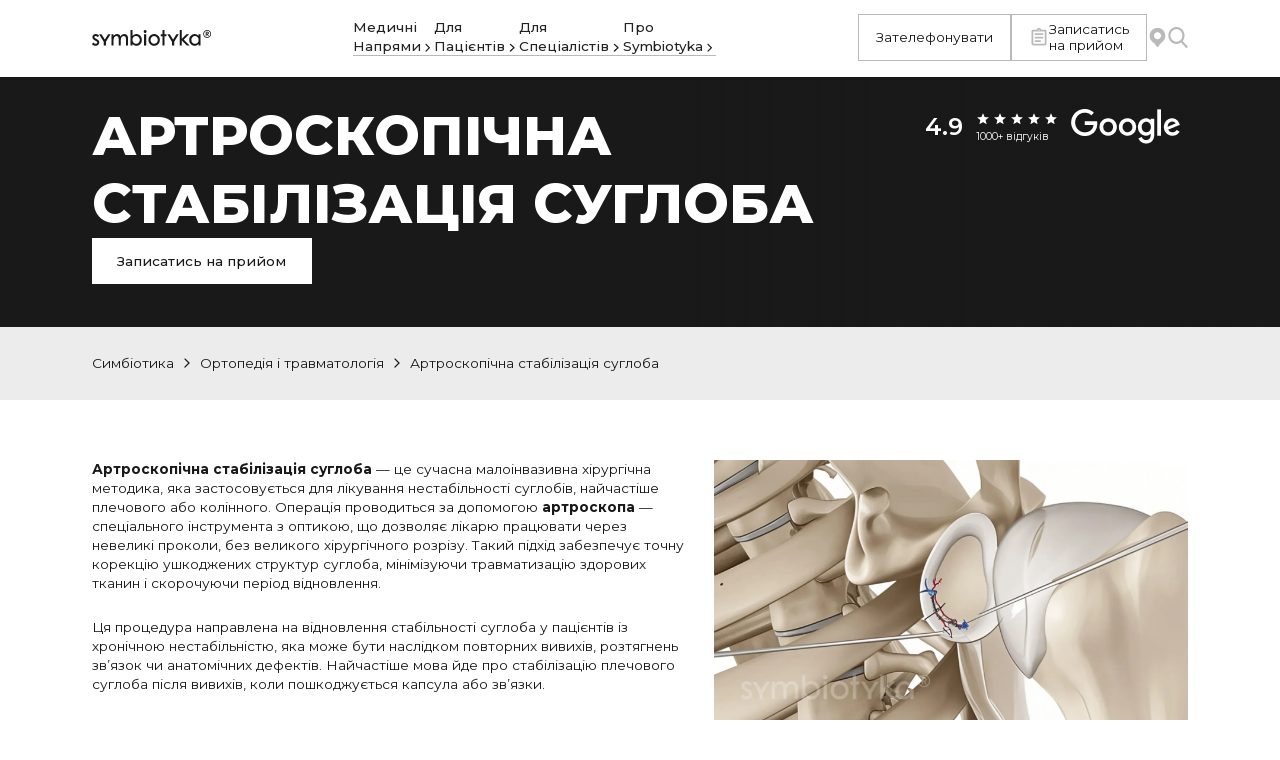

--- FILE ---
content_type: text/html
request_url: https://www.symbiotyka.ua/artroskopiya/arthroscopic-stabilization-humus
body_size: 55217
content:
<!DOCTYPE html><!-- This site was created in Webflow. https://webflow.com --><!-- Last Published: Wed Jan 21 2026 21:05:07 GMT+0000 (Coordinated Universal Time) --><html data-wf-domain="www.symbiotyka.ua" data-wf-page="68077b1e27a17c87fdd6f66e" data-wf-site="67163113f8b0cfa1b17e8ffc" lang="en" data-wf-collection="68077b1e27a17c87fdd6f657" data-wf-item-slug="arthroscopic-stabilization-humus"><head><meta charset="utf-8"/><title>Артроскопічна стабілізація суглоба у Львові — Symbiotyka</title><meta content="Артроскопічна стабілізація суглоба в клініці Symbiotyka — мінімально інвазивна операція для відновлення стабільності суглоба та лікування травм з швидким відновленням." name="description"/><meta content="Артроскопічна стабілізація суглоба у Львові — Symbiotyka" property="og:title"/><meta content="Артроскопічна стабілізація суглоба в клініці Symbiotyka — мінімально інвазивна операція для відновлення стабільності суглоба та лікування травм з швидким відновленням." property="og:description"/><meta content="https://cdn.prod.website-files.com/67b3818b9cf6f3d8e104c6f5/68836178b0408d7722177f6a_%D0%90%D1%80%D1%82%D1%80%D0%BE%D1%81%D0%BA%D0%BE%D0%BF%D1%96%D1%87%D0%BD%D0%B0%20%D1%81%D1%82%D0%B0%D0%B1%D1%96%D0%BB%D1%96%D0%B7%D0%B0%D1%86%D1%96%D1%8F%20%D1%81%D1%83%D0%B3%D0%BB%D0%BE%D0%B1%D0%B0%20(%D0%B7%D0%BC%D1%96%D1%86%D0%BD%D0%B5%D0%BD%D0%BD%D1%8F%20%D0%BD%D0%B5%D1%81%D1%82%D0%B0%D0%B1%D1%96%D0%BB%D1%8C%D0%BD%D0%BE%D0%B3%D0%BE%20%D1%81%D1%83%D0%B3%D0%BB%D0%BE%D0%B1%D0%B0%2C%20%D0%B7%D0%BE%D0%BA%D1%80%D0%B5%D0%BC%D0%B0%20%D0%BF%D0%BB%D0%B5%D1%87%D0%B0).webp" property="og:image"/><meta content="Артроскопічна стабілізація суглоба у Львові — Symbiotyka" property="twitter:title"/><meta content="Артроскопічна стабілізація суглоба в клініці Symbiotyka — мінімально інвазивна операція для відновлення стабільності суглоба та лікування травм з швидким відновленням." property="twitter:description"/><meta content="https://cdn.prod.website-files.com/67b3818b9cf6f3d8e104c6f5/68836178b0408d7722177f6a_%D0%90%D1%80%D1%82%D1%80%D0%BE%D1%81%D0%BA%D0%BE%D0%BF%D1%96%D1%87%D0%BD%D0%B0%20%D1%81%D1%82%D0%B0%D0%B1%D1%96%D0%BB%D1%96%D0%B7%D0%B0%D1%86%D1%96%D1%8F%20%D1%81%D1%83%D0%B3%D0%BB%D0%BE%D0%B1%D0%B0%20(%D0%B7%D0%BC%D1%96%D1%86%D0%BD%D0%B5%D0%BD%D0%BD%D1%8F%20%D0%BD%D0%B5%D1%81%D1%82%D0%B0%D0%B1%D1%96%D0%BB%D1%8C%D0%BD%D0%BE%D0%B3%D0%BE%20%D1%81%D1%83%D0%B3%D0%BB%D0%BE%D0%B1%D0%B0%2C%20%D0%B7%D0%BE%D0%BA%D1%80%D0%B5%D0%BC%D0%B0%20%D0%BF%D0%BB%D0%B5%D1%87%D0%B0).webp" property="twitter:image"/><meta property="og:type" content="website"/><meta content="summary_large_image" name="twitter:card"/><meta content="width=device-width, initial-scale=1" name="viewport"/><meta content="Webflow" name="generator"/><link href="https://cdn.prod.website-files.com/67163113f8b0cfa1b17e8ffc/css/symbiotyka-clinic.webflow.shared.62afdbe5d.min.css" rel="stylesheet" type="text/css" integrity="sha384-Yq/b5dIg4aBzMLMocmGaBbUIGaujcdMzX9pY7RgigtxEADV1Hs7qSL/tJPzHr+JW" crossorigin="anonymous"/><link href="https://fonts.googleapis.com" rel="preconnect"/><link href="https://fonts.gstatic.com" rel="preconnect" crossorigin="anonymous"/><script src="https://ajax.googleapis.com/ajax/libs/webfont/1.6.26/webfont.js" type="text/javascript"></script><script type="text/javascript">WebFont.load({  google: {    families: ["Montserrat:100,100italic,200,200italic,300,300italic,400,400italic,500,500italic,600,600italic,700,700italic,800,800italic,900,900italic"]  }});</script><script type="text/javascript">!function(o,c){var n=c.documentElement,t=" w-mod-";n.className+=t+"js",("ontouchstart"in o||o.DocumentTouch&&c instanceof DocumentTouch)&&(n.className+=t+"touch")}(window,document);</script><link href="https://cdn.prod.website-files.com/67163113f8b0cfa1b17e8ffc/68209c71a937523ab85d6144_cardio-favicon.png" rel="shortcut icon" type="image/x-icon"/><link href="https://cdn.prod.website-files.com/67163113f8b0cfa1b17e8ffc/68209c5a1c679c24f790cd4c_cardio-favicon.png" rel="apple-touch-icon"/><!-- Meta Pixel Code -->

<script>
!function(f,b,e,v,n,t,s)
{if(f.fbq)return;n=f.fbq=function(){n.callMethod?
n.callMethod.apply(n,arguments):n.queue.push(arguments)};
if(!f._fbq)f._fbq=n;n.push=n;n.loaded=!0;n.version='2.0';
n.queue=[];t=b.createElement(e);t.async=!0;
t.src=v;s=b.getElementsByTagName(e)[0];
s.parentNode.insertBefore(t,s)}(window, document,'script',
'https://connect.facebook.net/en_US/fbevents.js');
fbq('init', '2038580569997899');
fbq('track', 'PageView');
</script>
<noscript><img height="1" width="1" style="display:none"
src="https://www.facebook.com/tr?id=2038580569997899&ev=PageView&noscript=1"
/></noscript>

<!-- End Meta Pixel Code -->


<!-- Slick Slider CSS -->
<link rel="stylesheet" type="text/css" href="//cdn.jsdelivr.net/npm/slick-carousel@1.8.1/slick/slick.css"/>

<meta name="viewport" content="width=device-width, initial-scale=1, maximum-scale=1">

<style type="text/css">
.w-webflow-badge {
display: none !important;
}
</style>


<style>
  
  
  .breadcrumb-container {
  display: flex;
  align-items: center;
  flex-wrap: wrap;
}

.breadcrumb-link {
  color: #191919;
  text-decoration: none;
  transition: opacity 0.2s ease;
}

.breadcrumb-link:hover {
  opacity: 0.7;
}

.breadcrumb-current {
  color: #191919
  font-weight: 500;
}

.breadcrumb-separator {
  display: inline-flex;
  align-items: center;
  color: #191919;
}

.breadcrumb-separator svg {
  width: 16px;
  height: 16px;
  display: block;
}
   /* Style the arrow icon and add spacing */
  .breadcrumb-container span.breadcrumb-separator {
    margin: 0 5px;
  }
  
  
  @media (max-width: 767px) {
  .btn-nav-subtext {
    display: none;
  }
}

</style>



<!-- Slider Dots Style -->


<style>
  
  
  .custom-dots {
	display: flex !important;
}
  
  .custom-dots.is-visible {
	display: flex !important;
}
  
  @media (max-width: 479px) {
  .custom-dots {
    display: flex !important;
    flex-wrap: wrap !important;
  }
}
   
   .custom-dots {
     all: unset;
     display: flex;
     justify-content: center;
     gap: 0.5rem;
     list-style: none;
     margin: 0;
     margin-top: 1.85rem;
     padding: 0;
   }

   .custom-dots > li {
     all: unset;
   }
   
   .custom-dots button {
     all: unset;
     cursor: pointer;
     font-size: 0;
     line-height: 0;
     color: transparent;
     transition: all 200ms easy;
   }
   
   .custom-dots button::before {
     content: "";
     display: block;
     width: 6px;
     height: 6px;
     background: #d9d9d9;
     transition: background .3s;
   }
  
     .custom-dots button::before {
     content: "";
     display: block;
     width: 6px;
     height: 6px;
     background: #d9d9d9;
     transition: background .3s;
   }
   
   .custom-dots .slick-active button::before {
     background: #0c4242;
     width: 6px;
     height: 6px;
   }
  
    @media (max-width: 479px) {
    .custom-dots {
        margin-top: 0.75rem !important;
    }
}
   </style>


<style>
  
  .video-slide-item .image-cover-full {
  transition: transform 0.2s ease;
}

  
 .video-slide-item:hover .image-cover-full {
   transform: scale(1.05);
 }
  
  .video_full_cover:hover .icon-play {
   background-color: var(--font-white);
   color: var(--font-black);
 }
  
    .lightbox-full-size:hover .icon-play {
   background-color: var(--font-white);
   color: var(--font-black);
 }
     .lightbox-promo-video:hover .icon-play {
   background-color: var(--font-white);
   color: var(--font-black);
 }
  
  .link-title:hover .h3-24px-800-black-CAP {
   color: var(--font-gray);
 }
  
  /*
  .rich_text p:last-of-type {
    margin-bottom: 0;
}*/
  
  .rich_text_origin li:last-child {
  margin-bottom: 0;
}
  
  .rich_text_origin ul:last-of-type,
.rich_text_origin ol:last-of-type {
  margin-bottom: 0;
}


 .rich_text_services > h2:first-child,
.rich_text_services > h3:first-child,
.rich_text > h2:first-child,
.rich_text > h3:first-child {
  margin-top: 0;
}

.rich_text_services p + ul,
.rich_text_services p + ol,
.rich_text p + ul,
.rich_text p + ol {
  margin-top: -16px;
}

.rich_text_services h1 + ul,
.rich_text_services h2 + ul,
.rich_text_services h3 + ul,
.rich_text_services h4 + ul,
.rich_text_services h5 + ul,
.rich_text_services h6 + ul,
.rich_text_services h1 + ol,
.rich_text_services h2 + ol,
.rich_text_services h3 + ol,
.rich_text_services h4 + ol,
.rich_text_services h5 + ol,
.rich_text_services h6 + ol,
.rich_text h1 + ul,
.rich_text h2 + ul,
.rich_text h3 + ul,
.rich_text h4 + ul,
.rich_text h5 + ul,
.rich_text h6 + ul,
.rich_text h1 + ol,
.rich_text h2 + ol,
.rich_text h3 + ol,
.rich_text h4 + ol,
.rich_text h5 + ol,
.rich_text h6 + ol {
  margin-top: 0;
}

.rich_text_services ul + h2,
.rich_text_services ol + h2,
.rich_text_services ul + h3,
.rich_text_services ol + h3,
.rich_text ul + h2,
.rich_text ol + h2,
.rich_text ul + h3,
.rich_text ol + h3 {
  margin-top: 50px;
}

  .video-slide-item:hover .icon-play {
   background-color: var(--font-white);
   color: var(--font-black);
 }
 

  
  html {
    font-size: 100%; 
    width: 100%;
    overflow-x: hidden;
    position: relative;
}  

  
	@media (max-width: 1400px) {
    html {
        font-size: 95%;
    }
}
  @media (max-width: 1350px) {
    html {
        font-size: 90%;
    }
}
  @media (max-width: 1300px) {
    html {
        font-size: 85%;
    }
}
  @media (max-width: 1250px) {
    html {
        font-size: 80%;
    }
}
	@media (max-width: 1200px) {
    html {
        font-size: 75%;
    }
}
    @media (max-width: 1150px) {
    html {
        font-size: 70%;
    }
}
      @media (max-width: 1050px) {
    html {
        font-size: 65%;
    }
}
      @media (max-width: 1000px) {
    html {
        font-size: 60%;
    }
}

    @media (max-width: 991px) {
    html {
        font-size: 100%;
    }
}
  </style>
<!-- Google Tag Manager -->
<script>(function(w,d,s,l,i){w[l]=w[l]||[];w[l].push({'gtm.start':
new Date().getTime(),event:'gtm.js'});var f=d.getElementsByTagName(s)[0],
j=d.createElement(s),dl=l!='dataLayer'?'&l='+l:'';j.async=true;j.src=
'https://www.googletagmanager.com/gtm.js?id='+i+dl;f.parentNode.insertBefore(j,f);
})(window,document,'script','dataLayer','GTM-TFJDC3B5');</script>
<!-- End Google Tag Manager -->
<!-- Google Tag Manager (noscript) -->
<noscript><iframe src="https://www.googletagmanager.com/ns.html?id=GTM-TFJDC3B5"
height="0" width="0" style="display:none;visibility:hidden"></iframe></noscript>
<!-- End Google Tag Manager (noscript) --><script src="https://cdn.prod.website-files.com/67163113f8b0cfa1b17e8ffc%2F6544eda5f000985a163a8687%2F682f12b676ef018c185cd478%2Ffinsweetcomponentsconfig-1.0.1.js" type="module" async="" siteId="67163113f8b0cfa1b17e8ffc" finsweet="components"></script></head><body data-breadcrumb-1-name="Симбіотика" data-breadcrumb-1-href="/" data-breadcrumb-2-name="Ортопедія і травматологія" data-breadcrumb-2-href="/ortopepedijaitravmatologija" data-breadcrumb-3-name="Артроскопічна стабілізація суглоба" class="body"><div class="sections-wrapper"><div data-animation="default" class="navigation-bar w-nav" data-easing2="ease" fs-scrolldisable-element="smart-nav" data-easing="ease" data-collapse="medium" data-w-id="c54af026-689b-f040-a2bb-c7a3e0c60172" role="banner" data-duration="400"><div class="container-1920px"><div class="container-1290px"><div class="container-navigation"><div id="w-node-c54af026-689b-f040-a2bb-c7a3e0c60176-e0c60172" class="btn-menu w-nav-button"><div class="btn-menu-wrapper"><div class="btn-menu-line is-first"></div><div class="btn-menu-line is-second"></div><div class="btn-menu-line is-third"></div></div></div><div id="w-node-c54af026-689b-f040-a2bb-c7a3e0c6017c-e0c60172" class="link-nav-logo-wrapper"><a href="/" class="link-nav-logo is-nav-link w-nav-brand"><img src="https://cdn.prod.website-files.com/67163113f8b0cfa1b17e8ffc/67dad7387a268a83133b3f92_logo%20(4).svg" loading="lazy" width="70" alt="logo" class="logo-nav-image"/></a></div><div class="languages_nav_selector"></div><nav role="navigation" class="nav-menu-second-wrapper w-nav-menu"><div class="nav-menu-links-wrapper"><div data-hover="false" data-delay="0" data-w-id="c54af026-689b-f040-a2bb-c7a3e0c60180" class="dropdown-navigation w-dropdown"><div class="dropdown-navigation-toggle w-dropdown-toggle"><div class="text-dropdown-wrapper"><div class="text-dropdown is-desktop-version">Медичні<br/>Напрями</div><div class="text-dropdown is-adaptive-version">Медичні Напрями</div></div><div class="dd-icon-wrapper"><img width="70" loading="lazy" alt="icon" src="https://cdn.prod.website-files.com/67163113f8b0cfa1b17e8ffc/67163113f8b0cfa1b17e904e_arrow-right-dark.svg" class="dd-icon"/><img width="8" loading="lazy" alt="icon" src="https://cdn.prod.website-files.com/67163113f8b0cfa1b17e8ffc/67163113f8b0cfa1b17e904d_arrow-right-grey.svg" class="dd-icon-absolute"/></div><div class="dropdown-line"></div><div class="dropdown-line-hover"></div></div><nav class="dropdown-navigation-list w-dropdown-list"><div class="container-1920px is-overflow-hidden is-dropdown-navigation-container"><div class="container-1290px"><div class="w-layout-grid grid-dropdown"><div class="dropdown-grid-links-group is-medical-services-5rows"><a href="/kardiologiya-kardiohirurgiya" class="nav-link-item w-inline-block"><img src="https://cdn.prod.website-files.com/67163113f8b0cfa1b17e8ffc/67163113f8b0cfa1b17e904d_arrow-right-grey.svg" loading="lazy" width="70" alt="icon" class="arrow-16px is-adaptive-hidden"/><div>Кардіологія / Кардіохірургія</div></a><a href="/ortopepedijaitravmatologija" class="nav-link-item w-inline-block"><img src="https://cdn.prod.website-files.com/67163113f8b0cfa1b17e8ffc/67163113f8b0cfa1b17e904d_arrow-right-grey.svg" loading="lazy" width="70" alt="icon" class="arrow-16px is-adaptive-hidden"/><div>Ортопедія / Травматологія</div></a><a href="/otolarungologija" class="nav-link-item w-inline-block"><img src="https://cdn.prod.website-files.com/67163113f8b0cfa1b17e8ffc/67163113f8b0cfa1b17e904d_arrow-right-grey.svg" loading="lazy" width="70" alt="icon" class="arrow-16px is-adaptive-hidden"/><div>ЛОР / Оториноларингологія</div></a><a href="/vascularsurgery" class="nav-link-item w-inline-block"><img src="https://cdn.prod.website-files.com/67163113f8b0cfa1b17e8ffc/67163113f8b0cfa1b17e904d_arrow-right-grey.svg" loading="lazy" width="70" alt="icon" class="arrow-16px is-adaptive-hidden"/><div>Судинна хірургія</div></a><a href="/uzd" class="nav-link-item w-inline-block"><img src="https://cdn.prod.website-files.com/67163113f8b0cfa1b17e8ffc/67163113f8b0cfa1b17e904d_arrow-right-grey.svg" loading="lazy" width="70" alt="icon" class="arrow-16px is-adaptive-hidden"/><div>Ультразвукова діагностика</div></a><a data-w-id="2c12bdf9-b1ed-4946-5912-186b0d928548" href="https://symbiotyka.com" target="_blank" class="nav-link-item w-inline-block"><img src="https://cdn.prod.website-files.com/67163113f8b0cfa1b17e8ffc/67163113f8b0cfa1b17e904d_arrow-right-grey.svg" loading="lazy" width="70" alt="icon" class="arrow-16px is-adaptive-hidden"/><div>Стоматологія</div></a><a data-w-id="7f5a7946-5554-a648-f32b-efbbe163ad2c" href="https://antiage.symbiotyka.ua/" target="_blank" class="nav-link-item w-inline-block"><img src="https://cdn.prod.website-files.com/67163113f8b0cfa1b17e8ffc/67163113f8b0cfa1b17e904d_arrow-right-grey.svg" loading="lazy" width="70" alt="icon" class="arrow-16px is-adaptive-hidden"/><div>Антивікова медицина</div></a><a data-w-id="f35124d7-b7f1-1ea9-905d-460aeb1e4fdc" href="/endocrinology" class="nav-link-item w-inline-block"><img src="https://cdn.prod.website-files.com/67163113f8b0cfa1b17e8ffc/67163113f8b0cfa1b17e904d_arrow-right-grey.svg" loading="lazy" width="70" alt="icon" class="arrow-16px is-adaptive-hidden"/><div>Ендокринологія</div></a><a data-w-id="889e59a3-b519-ff9b-d36d-bc6a96d6cfa1" href="/gynecology" class="nav-link-item w-inline-block"><img src="https://cdn.prod.website-files.com/67163113f8b0cfa1b17e8ffc/67163113f8b0cfa1b17e904d_arrow-right-grey.svg" loading="lazy" width="70" alt="icon" class="arrow-16px is-adaptive-hidden"/><div>Гінекологія</div></a><a href="/check-up" class="nav-link-item w-inline-block"><img src="https://cdn.prod.website-files.com/67163113f8b0cfa1b17e8ffc/67163113f8b0cfa1b17e904d_arrow-right-grey.svg" loading="lazy" width="70" alt="icon" class="arrow-16px is-adaptive-hidden"/><div>Комплексні обстеження</div></a></div><div class="dropdown-packages-block"><a href="/heart-surgery" class="package-bg-block is-1 w-inline-block"><div class="package-bg-block-top-wrapper"><div class="package-title-card-wrapper"><div class="p24-700-white is-card-title">Операції <br/>на серці</div></div><div class="p14-400-white is-mobile-10px">Мініінвазивний метод:<br/>менші ризики, травми, швидке відновлення.</div></div><div class="card-white-devider"></div><div class="link-white-detail is-mobile-hidden">Детальніше</div></a><a href="/endoprotezyvannja-syglobiv" class="package-bg-block is-2 w-inline-block"><div class="package-bg-block-top-wrapper"><div class="p24-700-white is-card-title">Операції на<br/>суглобах</div><div class="p14-400-white is-mobile-10px">Ендопротезування та відновлення опорно-рухового апарату.</div></div><div class="card-white-devider"></div><div class="link-white-detail is-mobile-hidden">Детальніше</div></a></div></div></div></div></nav></div><div data-hover="false" data-delay="0" data-w-id="c54af026-689b-f040-a2bb-c7a3e0c601bf" class="dropdown-navigation w-dropdown"><div class="dropdown-navigation-toggle w-dropdown-toggle"><div class="text-dropdown-wrapper"><div class="text-dropdown is-adaptive-version">Для Пацієнтів</div><div class="text-dropdown is-desktop-version">Для<br/>Пацієнтів</div></div><div class="dd-icon-wrapper"><img width="70" loading="lazy" alt="icon" src="https://cdn.prod.website-files.com/67163113f8b0cfa1b17e8ffc/67163113f8b0cfa1b17e904e_arrow-right-dark.svg" class="dd-icon"/><img width="8" loading="lazy" alt="icon" src="https://cdn.prod.website-files.com/67163113f8b0cfa1b17e8ffc/67163113f8b0cfa1b17e904d_arrow-right-grey.svg" class="dd-icon-absolute"/></div><div class="dropdown-line"></div><div class="dropdown-line-hover"></div></div><nav class="dropdown-navigation-list w-dropdown-list"><div class="container-1920px is-overflow-hidden is-dropdown-navigation-container"><div class="container-1290px"><div class="w-layout-grid grid-dropdown"><div class="dropdown-grid-links-group is-5rows"><a href="/services" class="nav-link-item is-hidden w-inline-block"><img src="https://cdn.prod.website-files.com/67163113f8b0cfa1b17e8ffc/67163113f8b0cfa1b17e904d_arrow-right-grey.svg" loading="lazy" width="70" alt="icon" class="arrow-16px is-adaptive-hidden"/><div>Всі послуги</div></a><a href="/price" class="nav-link-item w-inline-block"><img src="https://cdn.prod.website-files.com/67163113f8b0cfa1b17e8ffc/67163113f8b0cfa1b17e904d_arrow-right-grey.svg" loading="lazy" width="70" alt="icon" class="arrow-16px is-adaptive-hidden"/><div>Ціни та послуги</div></a><a href="/development" class="nav-link-item w-inline-block"><img src="https://cdn.prod.website-files.com/67163113f8b0cfa1b17e8ffc/67163113f8b0cfa1b17e904d_arrow-right-grey.svg" loading="lazy" width="70" alt="icon" class="arrow-16px is-adaptive-hidden"/><div>Аналізи</div></a><a href="/check-up" class="nav-link-item w-inline-block"><img src="https://cdn.prod.website-files.com/67163113f8b0cfa1b17e8ffc/67163113f8b0cfa1b17e904d_arrow-right-grey.svg" loading="lazy" width="70" alt="icon" class="arrow-16px is-adaptive-hidden"/><div>Чекапи здоров&#x27;я</div></a><a href="/stacionar" class="nav-link-item w-inline-block"><img src="https://cdn.prod.website-files.com/67163113f8b0cfa1b17e8ffc/67163113f8b0cfa1b17e904d_arrow-right-grey.svg" loading="lazy" width="70" alt="icon" class="arrow-16px is-adaptive-hidden"/><div>Стаціонар</div></a><a href="/skruning-novonarodzenux" class="nav-link-item w-inline-block"><img src="https://cdn.prod.website-files.com/67163113f8b0cfa1b17e8ffc/67163113f8b0cfa1b17e904d_arrow-right-grey.svg" loading="lazy" width="70" alt="icon" class="arrow-16px is-adaptive-hidden"/><div>Для дітей</div></a><div></div><a href="/team" class="nav-link-item w-inline-block"><img src="https://cdn.prod.website-files.com/67163113f8b0cfa1b17e8ffc/67163113f8b0cfa1b17e904d_arrow-right-grey.svg" loading="lazy" width="70" alt="icon" class="arrow-16px is-adaptive-hidden"/><div>Знайти лікаря</div></a><a href="/hvorobi" class="nav-link-item w-inline-block"><img src="https://cdn.prod.website-files.com/67163113f8b0cfa1b17e8ffc/67163113f8b0cfa1b17e904d_arrow-right-grey.svg" loading="lazy" width="70" alt="icon" class="arrow-16px is-adaptive-hidden"/><div>Знайти хворобу</div></a><a href="/booking" class="nav-link-item w-inline-block"><img src="https://cdn.prod.website-files.com/67163113f8b0cfa1b17e8ffc/67163113f8b0cfa1b17e904d_arrow-right-grey.svg" loading="lazy" width="70" alt="icon" class="arrow-16px is-adaptive-hidden"/><div>Записатись на прийом</div></a><a href="/team" class="nav-link-item w-inline-block"><img src="https://cdn.prod.website-files.com/67163113f8b0cfa1b17e8ffc/67163113f8b0cfa1b17e904d_arrow-right-grey.svg" loading="lazy" width="70" alt="icon" class="arrow-16px is-adaptive-hidden"/><div>Консультація експерта</div></a><a data-w-id="c3c82426-76cd-ce54-9533-009214d519a9" href="/vidguki" class="nav-link-item w-inline-block"><img src="https://cdn.prod.website-files.com/67163113f8b0cfa1b17e8ffc/67163113f8b0cfa1b17e904d_arrow-right-grey.svg" loading="lazy" width="70" alt="icon" class="arrow-16px is-adaptive-hidden"/><div>Відгуки</div></a><a href="/contact" class="nav-link-item w-inline-block"><img src="https://cdn.prod.website-files.com/67163113f8b0cfa1b17e8ffc/67163113f8b0cfa1b17e904d_arrow-right-grey.svg" loading="lazy" width="70" alt="icon" class="arrow-16px is-adaptive-hidden"/><div>Контакти та локації</div></a></div><div class="dropdown-packages-block"><a href="/team" class="package-bg-block is-3 is-active-form w-inline-block"><div class="package-bg-block-top-wrapper"><div class="package-title-card-wrapper"><div class="p24-700-white is-card-title">Консультації експертів</div></div><div class="p14-400-white is-mobile-10px">Запишіться на прийом до лікарів-експертів та отримайте відповідь.</div></div><div class="card-white-devider"></div><div class="link-white-detail is-mobile-hidden">Детальніше</div></a><a href="/check-up" class="package-bg-block is-4 is-active-form w-inline-block"><div class="package-bg-block-top-wrapper"><div class="p24-700-white is-card-title">Пакети послуг</div><div class="p14-400-white is-mobile-10px">Check-up діагностика та комплексні рішення<br/>для здоров’я.</div></div><div class="card-white-devider"></div><div class="link-white-detail is-mobile-hidden">Детальніше</div></a></div></div></div></div></nav></div><div data-hover="false" data-delay="0" data-w-id="c54af026-689b-f040-a2bb-c7a3e0c60216" class="dropdown-navigation w-dropdown"><div class="dropdown-navigation-toggle w-dropdown-toggle"><div class="text-dropdown-wrapper"><div class="text-dropdown is-adaptive-version">Для Спеціалістів</div><div class="text-dropdown is-desktop-version">Для<br/>Спеціалістів</div></div><div class="dd-icon-wrapper"><img width="70" loading="lazy" alt="icon" src="https://cdn.prod.website-files.com/67163113f8b0cfa1b17e8ffc/67163113f8b0cfa1b17e904e_arrow-right-dark.svg" class="dd-icon"/><img width="8" loading="lazy" alt="icon" src="https://cdn.prod.website-files.com/67163113f8b0cfa1b17e8ffc/67163113f8b0cfa1b17e904d_arrow-right-grey.svg" class="dd-icon-absolute"/></div><div class="dropdown-line"></div><div class="dropdown-line-hover"></div></div><nav class="dropdown-navigation-list w-dropdown-list"><div class="container-1920px is-overflow-hidden is-dropdown-navigation-container"><div class="container-1290px"><div class="w-layout-grid grid-dropdown"><div class="dropdown-grid-links-group"><a data-w-id="c54af026-689b-f040-a2bb-c7a3e0c60225" href="#" class="nav-link-item is-hidden w-inline-block"><img src="https://cdn.prod.website-files.com/67163113f8b0cfa1b17e8ffc/67163113f8b0cfa1b17e904d_arrow-right-grey.svg" loading="lazy" width="70" alt="icon" class="arrow-16px is-adaptive-hidden"/><div>Скерувати пацієнта</div></a><a data-w-id="c54af026-689b-f040-a2bb-c7a3e0c60229" href="/development" class="nav-link-item w-inline-block"><img src="https://cdn.prod.website-files.com/67163113f8b0cfa1b17e8ffc/67163113f8b0cfa1b17e904d_arrow-right-grey.svg" loading="lazy" width="70" alt="icon" class="arrow-16px is-adaptive-hidden"/><div>Наукові статті</div></a><a data-w-id="c54af026-689b-f040-a2bb-c7a3e0c6022d" href="/video" class="nav-link-item w-inline-block"><img src="https://cdn.prod.website-files.com/67163113f8b0cfa1b17e8ffc/67163113f8b0cfa1b17e904d_arrow-right-grey.svg" loading="lazy" width="70" alt="icon" class="arrow-16px is-adaptive-hidden"/><div>Відео бібліотека</div></a><a data-w-id="c54af026-689b-f040-a2bb-c7a3e0c6023d" href="/vakansii" class="nav-link-item w-inline-block"><img src="https://cdn.prod.website-files.com/67163113f8b0cfa1b17e8ffc/67163113f8b0cfa1b17e904d_arrow-right-grey.svg" loading="lazy" width="70" alt="icon" class="arrow-16px is-adaptive-hidden"/><div>Кар&#x27;єра / Вакансії</div></a><a data-w-id="9cd23092-46a5-a817-369e-541e04bc2c6b" href="/team" class="nav-link-item is-hidden w-inline-block"><img src="https://cdn.prod.website-files.com/67163113f8b0cfa1b17e8ffc/67163113f8b0cfa1b17e904d_arrow-right-grey.svg" loading="lazy" width="70" alt="icon" class="arrow-16px is-adaptive-hidden"/><div>S-експерти</div></a><a data-w-id="c54af026-689b-f040-a2bb-c7a3e0c60241" href="#" class="nav-link-item is-hidden w-inline-block"><img src="https://cdn.prod.website-files.com/67163113f8b0cfa1b17e8ffc/67163113f8b0cfa1b17e904d_arrow-right-grey.svg" loading="lazy" width="70" alt="icon" class="arrow-16px is-adaptive-hidden"/><div>Партнерство</div></a><a id="w-node-c54af026-689b-f040-a2bb-c7a3e0c60231-e0c60172" data-w-id="c54af026-689b-f040-a2bb-c7a3e0c60231" href="https://education.symbiotyka.com" target="_blank" class="nav-link-item w-inline-block"><img src="https://cdn.prod.website-files.com/67163113f8b0cfa1b17e8ffc/67163113f8b0cfa1b17e904d_arrow-right-grey.svg" loading="lazy" width="70" alt="icon" class="arrow-16px is-adaptive-hidden"/><div>Symbiotyka Education</div></a><a id="w-node-c54af026-689b-f040-a2bb-c7a3e0c60239-e0c60172" data-w-id="c54af026-689b-f040-a2bb-c7a3e0c60239" href="https://dentallab.symbiotyka.com" target="_blank" class="nav-link-item w-inline-block"><img src="https://cdn.prod.website-files.com/67163113f8b0cfa1b17e8ffc/67163113f8b0cfa1b17e904d_arrow-right-grey.svg" loading="lazy" width="70" alt="icon" class="arrow-16px is-adaptive-hidden"/><div>Symbiotyka Dentallab</div></a><a id="w-node-c54af026-689b-f040-a2bb-c7a3e0c60235-e0c60172" data-w-id="c54af026-689b-f040-a2bb-c7a3e0c60235" href="https://www.symbiotykasport.com" target="_blank" class="nav-link-item w-inline-block"><img src="https://cdn.prod.website-files.com/67163113f8b0cfa1b17e8ffc/67163113f8b0cfa1b17e904d_arrow-right-grey.svg" loading="lazy" width="70" alt="icon" class="arrow-16px is-adaptive-hidden"/><div>Symbiotyka Sport</div></a><a data-w-id="c54af026-689b-f040-a2bb-c7a3e0c60245" href="/contact" class="nav-link-item w-inline-block"><img src="https://cdn.prod.website-files.com/67163113f8b0cfa1b17e8ffc/67163113f8b0cfa1b17e904d_arrow-right-grey.svg" loading="lazy" width="70" alt="icon" class="arrow-16px is-adaptive-hidden"/><div>Контакти</div></a></div><div class="dropdown-packages-block"><a href="https://education.symbiotyka.com" target="_blank" class="package-bg-block is-5 w-inline-block"><div class="package-bg-block-top-wrapper"><div class="package-title-card-wrapper"><div class="p24-700-white is-card-title is-dark">symbiotyka education</div></div><div class="p14-400-white is-mobile-10px is-dark">Курси, лекції, семінари та майстер-класи для лікарів України.</div></div><div class="card-white-devider is-dark"></div><div class="link-white-detail is-dark is-mobile-hidden">Детальніше</div></a><a href="https://www.symbiotykasport.com" target="_blank" class="package-bg-block is-6 w-inline-block"><div class="package-bg-block-top-wrapper"><div class="p24-700-white is-card-title">symbiotyka sport</div><div class="p14-400-white is-mobile-10px">Територія, де спорт поєднюється із наукою<br/>та медициною.</div></div><div class="card-white-devider"></div><div class="link-white-detail is-mobile-hidden">Детальніше</div></a></div></div></div></div></nav></div><div data-hover="false" data-delay="0" data-w-id="c54af026-689b-f040-a2bb-c7a3e0c60261" class="dropdown-navigation w-dropdown"><div class="dropdown-navigation-toggle w-dropdown-toggle"><div class="text-dropdown-wrapper"><div class="text-dropdown is-adaptive-version">Про Symbiotyka</div><div class="text-dropdown is-desktop-version">Про<br/>Symbiotyka</div></div><div class="dd-icon-wrapper"><img width="70" loading="lazy" alt="icon" src="https://cdn.prod.website-files.com/67163113f8b0cfa1b17e8ffc/67163113f8b0cfa1b17e904e_arrow-right-dark.svg" class="dd-icon"/><img width="8" loading="lazy" alt="icon" src="https://cdn.prod.website-files.com/67163113f8b0cfa1b17e8ffc/67163113f8b0cfa1b17e904d_arrow-right-grey.svg" class="dd-icon-absolute"/></div><div class="dropdown-line"></div><div class="dropdown-line-hover"></div></div><nav class="dropdown-navigation-list w-dropdown-list"><div class="container-1920px is-overflow-hidden is-dropdown-navigation-container"><div class="container-1290px"><div class="w-layout-grid grid-dropdown"><div class="dropdown-grid-links-group is-medical-services-5rows"><a data-w-id="c54af026-689b-f040-a2bb-c7a3e0c60270" href="/symbiotyka-medical-group" class="nav-link-item w-inline-block"><img src="https://cdn.prod.website-files.com/67163113f8b0cfa1b17e8ffc/67163113f8b0cfa1b17e904d_arrow-right-grey.svg" loading="lazy" width="70" alt="icon" class="arrow-16px is-adaptive-hidden"/><div>Про Symbiotyka</div></a><a data-w-id="c54af026-689b-f040-a2bb-c7a3e0c60280" href="/vidguki" class="nav-link-item w-inline-block"><img src="https://cdn.prod.website-files.com/67163113f8b0cfa1b17e8ffc/67163113f8b0cfa1b17e904d_arrow-right-grey.svg" loading="lazy" width="70" alt="icon" class="arrow-16px is-adaptive-hidden"/><div>Історії пацієнтів</div></a><a data-w-id="fbbf6ef3-c8c4-4366-5ac3-53195963a79f" href="/bezpeka" class="nav-link-item w-inline-block"><img src="https://cdn.prod.website-files.com/67163113f8b0cfa1b17e8ffc/67163113f8b0cfa1b17e904d_arrow-right-grey.svg" loading="lazy" width="70" alt="icon" class="arrow-16px is-adaptive-hidden"/><div>Безпека клініки</div></a><a data-w-id="9f867896-d124-03c5-48ee-68bcfb8ffe57" href="/quality" class="nav-link-item w-inline-block"><img src="https://cdn.prod.website-files.com/67163113f8b0cfa1b17e8ffc/67163113f8b0cfa1b17e904d_arrow-right-grey.svg" loading="lazy" width="70" alt="icon" class="arrow-16px is-adaptive-hidden"/><div>Якість послуг</div></a><a data-w-id="c54af026-689b-f040-a2bb-c7a3e0c60278" href="/team" class="nav-link-item w-inline-block"><img src="https://cdn.prod.website-files.com/67163113f8b0cfa1b17e8ffc/67163113f8b0cfa1b17e904d_arrow-right-grey.svg" loading="lazy" width="70" alt="icon" class="arrow-16px is-adaptive-hidden"/><div>Наша команда</div></a><a data-w-id="c54af026-689b-f040-a2bb-c7a3e0c6027c" href="/video" class="nav-link-item w-inline-block"><img src="https://cdn.prod.website-files.com/67163113f8b0cfa1b17e8ffc/67163113f8b0cfa1b17e904d_arrow-right-grey.svg" loading="lazy" width="70" alt="icon" class="arrow-16px is-adaptive-hidden"/><div>Відео бібліотека</div></a><a data-w-id="c54af026-689b-f040-a2bb-c7a3e0c6028c" href="/blog" class="nav-link-item w-inline-block"><img src="https://cdn.prod.website-files.com/67163113f8b0cfa1b17e8ffc/67163113f8b0cfa1b17e904d_arrow-right-grey.svg" loading="lazy" width="70" alt="icon" class="arrow-16px is-adaptive-hidden"/><div>Новини та блог</div></a><a data-w-id="c54af026-689b-f040-a2bb-c7a3e0c60290" href="/contact" class="nav-link-item w-inline-block"><img src="https://cdn.prod.website-files.com/67163113f8b0cfa1b17e8ffc/67163113f8b0cfa1b17e904d_arrow-right-grey.svg" loading="lazy" width="70" alt="icon" class="arrow-16px is-adaptive-hidden"/><div>Контакти та локації</div></a></div><div class="dropdown-packages-block"><a href="/contact" class="package-bg-block is-7 w-inline-block"><div class="package-bg-block-top-wrapper"><div class="package-title-card-wrapper"><div class="p24-700-white is-card-title">symbiotyka у Львові</div></div><div class="p14-400-white is-mobile-10px is-hidden">Check-up діагностика та комплексні рішення<br/>для здоров’я</div></div><div class="card-white-devider"></div><div class="link-white-detail is-mobile-hidden">Детальніше</div></a><a href="/contact" class="package-bg-block is-8 w-inline-block"><div class="package-bg-block-top-wrapper"><div class="p24-700-white is-card-title">symbiotyka у Стрию</div><div class="p14-400-white is-mobile-10px is-hidden">Запишіться на прийом до спеціаліста та отримайте висновок</div></div><div class="card-white-devider"></div><div class="link-white-detail is-mobile-hidden">Детальніше</div></a></div></div></div></div></nav></div></div><div class="adaptive-menu-links-block"><a href="/price" class="nav-link-item w-inline-block"><img src="https://cdn.prod.website-files.com/67163113f8b0cfa1b17e8ffc/67163113f8b0cfa1b17e904d_arrow-right-grey.svg" loading="lazy" width="70" alt="icon" class="arrow-16px is-adaptive-hidden"/><div class="dd-menu-icon is-native-green w-embed"><svg xmlns="http://www.w3.org/2000/svg" width="100%" height="100%" viewBox="0 0 16 16" fill="none">
<g clip-path="url(#clip0_5132_583)">
<path d="M4.66732 7.16668H3.33398C1.72065 7.16668 0.833984 6.28001 0.833984 4.66668V3.33334C0.833984 1.72001 1.72065 0.833344 3.33398 0.833344H4.66732C6.28065 0.833344 7.16732 1.72001 7.16732 3.33334V4.66668C7.16732 6.28001 6.28065 7.16668 4.66732 7.16668ZM3.33398 1.83334C2.28065 1.83334 1.83398 2.28001 1.83398 3.33334V4.66668C1.83398 5.72001 2.28065 6.16668 3.33398 6.16668H4.66732C5.72065 6.16668 6.16732 5.72001 6.16732 4.66668V3.33334C6.16732 2.28001 5.72065 1.83334 4.66732 1.83334H3.33398ZM12.6673 7.16668H11.334C9.72065 7.16668 8.83398 6.28001 8.83398 4.66668V3.33334C8.83398 1.72001 9.72065 0.833344 11.334 0.833344H12.6673C14.2807 0.833344 15.1673 1.72001 15.1673 3.33334V4.66668C15.1673 6.28001 14.2807 7.16668 12.6673 7.16668ZM11.334 1.83334C10.2807 1.83334 9.83398 2.28001 9.83398 3.33334V4.66668C9.83398 5.72001 10.2807 6.16668 11.334 6.16668H12.6673C13.7207 6.16668 14.1673 5.72001 14.1673 4.66668V3.33334C14.1673 2.28001 13.7207 1.83334 12.6673 1.83334H11.334ZM12.6673 15.1667H11.334C9.72065 15.1667 8.83398 14.28 8.83398 12.6667V11.3333C8.83398 9.72001 9.72065 8.83334 11.334 8.83334H12.6673C14.2807 8.83334 15.1673 9.72001 15.1673 11.3333V12.6667C15.1673 14.28 14.2807 15.1667 12.6673 15.1667ZM11.334 9.83334C10.2807 9.83334 9.83398 10.28 9.83398 11.3333V12.6667C9.83398 13.72 10.2807 14.1667 11.334 14.1667H12.6673C13.7207 14.1667 14.1673 13.72 14.1673 12.6667V11.3333C14.1673 10.28 13.7207 9.83334 12.6673 9.83334H11.334ZM4.66732 15.1667H3.33398C1.72065 15.1667 0.833984 14.28 0.833984 12.6667V11.3333C0.833984 9.72001 1.72065 8.83334 3.33398 8.83334H4.66732C6.28065 8.83334 7.16732 9.72001 7.16732 11.3333V12.6667C7.16732 14.28 6.28065 15.1667 4.66732 15.1667ZM3.33398 9.83334C2.28065 9.83334 1.83398 10.28 1.83398 11.3333V12.6667C1.83398 13.72 2.28065 14.1667 3.33398 14.1667H4.66732C5.72065 14.1667 6.16732 13.72 6.16732 12.6667V11.3333C6.16732 10.28 5.72065 9.83334 4.66732 9.83334H3.33398Z" fill="currentColor"/>
</g>
<defs>
<clipPath id="clip0_5132_583">
<rect width="16" height="16" fill="currentColor"/>
</clipPath>
</defs>
</svg></div><div>Всі послуги та ціни</div></a><a href="/price" class="nav-link-item is-hidden w-inline-block"><img src="https://cdn.prod.website-files.com/67163113f8b0cfa1b17e8ffc/67163113f8b0cfa1b17e904d_arrow-right-grey.svg" loading="lazy" width="70" alt="icon" class="arrow-16px is-adaptive-hidden"/><div class="dd-menu-icon w-embed"><svg xmlns="http://www.w3.org/2000/svg" width="100%" height="100%" viewBox="0 0 16 16" fill="none">
<g clip-path="url(#clip0_5132_588)">
<path d="M13.5479 0.5H2.45044C1.59469 0.5 0.898438 1.1945 0.898438 2.048V15.25C0.898438 15.3163 0.924777 15.3799 0.971661 15.4268C1.01854 15.4737 1.08213 15.5 1.14844 15.5H12.2499C12.3162 15.5 12.3798 15.4737 12.4267 15.4268C12.4736 15.3799 12.4999 15.3163 12.4999 15.25V10.451H14.8499C14.9162 10.451 14.9798 10.4247 15.0267 10.3778C15.0736 10.3309 15.0999 10.2673 15.0999 10.201V2.048C15.0999 1.1945 14.4037 0.5 13.5479 0.5ZM11.9999 15H1.39819V2.048C1.39819 1.47 1.87019 1 2.45019 1H12.4077C12.4027 1.00525 12.3994 1.01175 12.3947 1.017C12.3383 1.07964 12.2871 1.14678 12.2417 1.21775C12.2352 1.22775 12.2297 1.238 12.2234 1.24825C12.1794 1.321 12.1409 1.3965 12.1097 1.47525C12.1062 1.48425 12.1034 1.4935 12.0999 1.5025C12.069 1.58416 12.045 1.66829 12.0282 1.754C12.0269 1.76 12.0267 1.76625 12.0254 1.77225C12.0089 1.86324 12.0003 1.95551 11.9999 2.048V15ZM14.5999 9.951H12.4999V2.048C12.4999 1.7675 12.6089 1.504 12.8064 1.30625C12.9037 1.20872 13.0192 1.13141 13.1465 1.07881C13.2738 1.0262 13.4102 0.99933 13.5479 0.99975C14.1282 0.99975 14.5999 1.47 14.5999 2.04775V9.9505V9.951Z" fill="currentColor"/>
<path d="M4.38547 2.86249H2.73047C2.66416 2.86249 2.60058 2.88883 2.55369 2.93571C2.50681 2.9826 2.48047 3.04618 2.48047 3.11249V4.76749C2.48047 4.83379 2.50681 4.89738 2.55369 4.94426C2.60058 4.99115 2.66416 5.01749 2.73047 5.01749H4.38547C4.45177 5.01749 4.51536 4.99115 4.56225 4.94426C4.60913 4.89738 4.63547 4.83379 4.63547 4.76749V3.11249C4.63547 3.04618 4.60913 2.9826 4.56225 2.93571C4.51536 2.88883 4.45177 2.86249 4.38547 2.86249ZM4.13547 4.51749H2.98047V3.36249H4.13547V4.51749ZM10.7325 3.00599H7.27272C7.20641 3.00599 7.14283 3.03233 7.09594 3.07921C7.04906 3.1261 7.02272 3.18968 7.02272 3.25599C7.02272 3.32229 7.04906 3.38588 7.09594 3.43276C7.14283 3.47965 7.20641 3.50599 7.27272 3.50599H10.7325C10.7988 3.50599 10.8624 3.47965 10.9092 3.43276C10.9561 3.38588 10.9825 3.32229 10.9825 3.25599C10.9825 3.18968 10.9561 3.1261 10.9092 3.07921C10.8624 3.03233 10.7988 3.00599 10.7325 3.00599ZM5.53072 3.50599H6.25647C6.32277 3.50599 6.38636 3.47965 6.43325 3.43276C6.48013 3.38588 6.50647 3.32229 6.50647 3.25599C6.50647 3.18968 6.48013 3.1261 6.43325 3.07921C6.38636 3.03233 6.32277 3.00599 6.25647 3.00599H5.53072C5.46441 3.00599 5.40083 3.03233 5.35394 3.07921C5.30706 3.1261 5.28072 3.18968 5.28072 3.25599C5.28072 3.32229 5.30706 3.38588 5.35394 3.43276C5.40083 3.47965 5.46441 3.50599 5.53072 3.50599ZM5.53072 4.67924H8.70022C8.76652 4.67924 8.83011 4.6529 8.877 4.60601C8.92388 4.55913 8.95022 4.49554 8.95022 4.42924C8.95022 4.36293 8.92388 4.29935 8.877 4.25246C8.83011 4.20558 8.76652 4.17924 8.70022 4.17924H5.53072C5.46441 4.17924 5.40083 4.20558 5.35394 4.25246C5.30706 4.29935 5.28072 4.36293 5.28072 4.42924C5.28072 4.49554 5.30706 4.55913 5.35394 4.60601C5.40083 4.6529 5.46441 4.67924 5.53072 4.67924ZM4.38547 5.76424H2.73047C2.66416 5.76424 2.60058 5.79058 2.55369 5.83746C2.50681 5.88435 2.48047 5.94793 2.48047 6.01424V7.66924C2.48047 7.73554 2.50681 7.79913 2.55369 7.84601C2.60058 7.8929 2.66416 7.91924 2.73047 7.91924H4.38547C4.45177 7.91924 4.51536 7.8929 4.56225 7.84601C4.60913 7.79913 4.63547 7.73554 4.63547 7.66924V6.01424C4.63547 5.94793 4.60913 5.88435 4.56225 5.83746C4.51536 5.79058 4.45177 5.76424 4.38547 5.76424ZM4.13547 7.41924H2.98047V6.26424H4.13547V7.41924ZM10.7325 5.90799H7.27272C7.20641 5.90799 7.14283 5.93433 7.09594 5.98121C7.04906 6.0281 7.02272 6.09168 7.02272 6.15799C7.02272 6.22429 7.04906 6.28788 7.09594 6.33476C7.14283 6.38165 7.20641 6.40799 7.27272 6.40799H10.7325C10.7988 6.40799 10.8624 6.38165 10.9092 6.33476C10.9561 6.28788 10.9825 6.22429 10.9825 6.15799C10.9825 6.09168 10.9561 6.0281 10.9092 5.98121C10.8624 5.93433 10.7988 5.90799 10.7325 5.90799ZM5.53072 6.40799H6.25647C6.32277 6.40799 6.38636 6.38165 6.43325 6.33476C6.48013 6.28788 6.50647 6.22429 6.50647 6.15799C6.50647 6.09168 6.48013 6.0281 6.43325 5.98121C6.38636 5.93433 6.32277 5.90799 6.25647 5.90799H5.53072C5.46441 5.90799 5.40083 5.93433 5.35394 5.98121C5.30706 6.0281 5.28072 6.09168 5.28072 6.15799C5.28072 6.22429 5.30706 6.28788 5.35394 6.33476C5.40083 6.38165 5.46441 6.40799 5.53072 6.40799ZM5.53072 7.58099H8.70022C8.76652 7.58099 8.83011 7.55465 8.877 7.50776C8.92388 7.46088 8.95022 7.39729 8.95022 7.33099C8.95022 7.26468 8.92388 7.2011 8.877 7.15421C8.83011 7.10733 8.76652 7.08099 8.70022 7.08099H5.53072C5.46441 7.08099 5.40083 7.10733 5.35394 7.15421C5.30706 7.2011 5.28072 7.26468 5.28072 7.33099C5.28072 7.39729 5.30706 7.46088 5.35394 7.50776C5.40083 7.55465 5.46441 7.58099 5.53072 7.58099ZM4.38547 8.66599H2.73047C2.66416 8.66599 2.60058 8.69233 2.55369 8.73921C2.50681 8.7861 2.48047 8.84968 2.48047 8.91599V10.571C2.48047 10.6373 2.50681 10.7009 2.55369 10.7478C2.60058 10.7946 2.66416 10.821 2.73047 10.821H4.38547C4.45177 10.821 4.51536 10.7946 4.56225 10.7478C4.60913 10.7009 4.63547 10.6373 4.63547 10.571V8.91599C4.63547 8.84968 4.60913 8.7861 4.56225 8.73921C4.51536 8.69233 4.45177 8.66599 4.38547 8.66599ZM4.13547 10.321H2.98047V9.16599H4.13547V10.321ZM10.7325 8.80949H7.27272C7.20641 8.80949 7.14283 8.83583 7.09594 8.88271C7.04906 8.92959 7.02272 8.99318 7.02272 9.05949C7.02272 9.12579 7.04906 9.18938 7.09594 9.23626C7.14283 9.28315 7.20641 9.30949 7.27272 9.30949H10.7325C10.7988 9.30949 10.8624 9.28315 10.9092 9.23626C10.9561 9.18938 10.9825 9.12579 10.9825 9.05949C10.9825 8.99318 10.9561 8.92959 10.9092 8.88271C10.8624 8.83583 10.7988 8.80949 10.7325 8.80949ZM5.53072 9.30949H6.25647C6.32277 9.30949 6.38636 9.28315 6.43325 9.23626C6.48013 9.18938 6.50647 9.12579 6.50647 9.05949C6.50647 8.99318 6.48013 8.92959 6.43325 8.88271C6.38636 8.83583 6.32277 8.80949 6.25647 8.80949H5.53072C5.46441 8.80949 5.40083 8.83583 5.35394 8.88271C5.30706 8.92959 5.28072 8.99318 5.28072 9.05949C5.28072 9.12579 5.30706 9.18938 5.35394 9.23626C5.40083 9.28315 5.46441 9.30949 5.53072 9.30949ZM5.53072 10.483H8.70022C8.76652 10.483 8.83011 10.4566 8.877 10.4098C8.92388 10.3629 8.95022 10.2993 8.95022 10.233C8.95022 10.1667 8.92388 10.1031 8.877 10.0562C8.83011 10.0093 8.76652 9.98299 8.70022 9.98299H5.53072C5.46441 9.98299 5.40083 10.0093 5.35394 10.0562C5.30706 10.1031 5.28072 10.1667 5.28072 10.233C5.28072 10.2993 5.30706 10.3629 5.35394 10.4098C5.40083 10.4566 5.46441 10.483 5.53072 10.483ZM4.38547 11.5677H2.73047C2.66416 11.5677 2.60058 11.5941 2.55369 11.641C2.50681 11.6878 2.48047 11.7514 2.48047 11.8177V13.473C2.48047 13.5393 2.50681 13.6029 2.55369 13.6498C2.60058 13.6966 2.66416 13.723 2.73047 13.723H4.38547C4.45177 13.723 4.51536 13.6966 4.56225 13.6498C4.60913 13.6029 4.63547 13.5393 4.63547 13.473V11.8177C4.63547 11.7514 4.60913 11.6878 4.56225 11.641C4.51536 11.5941 4.45177 11.5677 4.38547 11.5677ZM4.13547 13.223H2.98047V12.0677H4.13547V13.223ZM10.7325 11.7115H7.27272C7.20641 11.7115 7.14283 11.7378 7.09594 11.7847C7.04906 11.8316 7.02272 11.8952 7.02272 11.9615C7.02272 12.0278 7.04906 12.0914 7.09594 12.1383C7.14283 12.1851 7.20641 12.2115 7.27272 12.2115H10.7325C10.7988 12.2115 10.8624 12.1851 10.9092 12.1383C10.9561 12.0914 10.9825 12.0278 10.9825 11.9615C10.9825 11.8952 10.9561 11.8316 10.9092 11.7847C10.8624 11.7378 10.7988 11.7115 10.7325 11.7115ZM5.53072 12.2115H6.25647C6.32277 12.2115 6.38636 12.1851 6.43325 12.1383C6.48013 12.0914 6.50647 12.0278 6.50647 11.9615C6.50647 11.8952 6.48013 11.8316 6.43325 11.7847C6.38636 11.7378 6.32277 11.7115 6.25647 11.7115H5.53072C5.46441 11.7115 5.40083 11.7378 5.35394 11.7847C5.30706 11.8316 5.28072 11.8952 5.28072 11.9615C5.28072 12.0278 5.30706 12.0914 5.35394 12.1383C5.40083 12.1851 5.46441 12.2115 5.53072 12.2115ZM8.70022 12.8845H5.53072C5.46441 12.8845 5.40083 12.9108 5.35394 12.9577C5.30706 13.0046 5.28072 13.0682 5.28072 13.1345C5.28072 13.2008 5.30706 13.2644 5.35394 13.3113C5.40083 13.3581 5.46441 13.3845 5.53072 13.3845H8.70022C8.76652 13.3845 8.83011 13.3581 8.877 13.3113C8.92388 13.2644 8.95022 13.2008 8.95022 13.1345C8.95022 13.0682 8.92388 13.0046 8.877 12.9577C8.83011 12.9108 8.76652 12.8845 8.70022 12.8845Z" fill="currentColor"/>
</g>
<defs>
<clipPath id="clip0_5132_588">
<rect width="16" height="16" fill="currentColor"/>
</clipPath>
</defs>
</svg></div><div>Ціни</div></a><a href="/check-up" class="nav-link-item w-inline-block"><img src="https://cdn.prod.website-files.com/67163113f8b0cfa1b17e8ffc/67163113f8b0cfa1b17e904d_arrow-right-grey.svg" loading="lazy" width="70" alt="icon" class="arrow-16px is-adaptive-hidden"/><div class="dd-menu-icon is-native-green w-embed"><svg xmlns="http://www.w3.org/2000/svg" width="100%" height="100%" viewBox="0 0 16 16" fill="none">
<g clip-path="url(#clip0_5132_593)">
<path d="M2.2645 0.304962C1.85759 0.304962 1.51269 0.595618 1.42744 0.978525C1.00222 1.02721 0.666844 1.39284 0.666844 1.83009V3.40431C0.282531 3.52362 0 3.88362 0 4.30496V5.32784C0 7.07949 1.20162 8.53402 2.81472 8.98799V10.0761C2.81472 10.535 3.12316 10.926 3.54241 11.0533V12.7224C3.54241 14.3643 4.87259 15.695 6.51394 15.695C8.15528 15.695 9.48547 14.3643 9.48547 12.7224V9.22906C9.48547 7.89368 10.5511 6.82784 11.8856 6.82784C13.2201 6.82784 14.2857 7.89368 14.2857 9.22906V12.031C13.6209 12.159 13.1144 12.7471 13.1144 13.4478C13.1144 14.2413 13.7634 14.8909 14.5569 14.8909C15.3504 14.8909 16 14.2413 16 13.4478C16 12.7573 15.5078 12.1758 14.8572 12.0365V9.22906C14.8572 7.58715 13.527 6.2564 11.8857 6.2564C10.2443 6.2564 8.91413 7.58715 8.91413 9.22906V12.7224C8.91413 14.0577 7.84853 15.1236 6.514 15.1236C5.17947 15.1236 4.11387 14.0577 4.11387 12.7224V11.0577C4.541 10.9356 4.85719 10.5407 4.85719 10.0761V8.98799C6.4705 8.53418 7.67191 7.07962 7.67191 5.32784V4.30496C7.67191 3.88381 7.38969 3.52377 7.00562 3.40431V1.83009C7.00562 1.39262 6.66994 1.02696 6.24447 0.978525C6.15922 0.59565 5.81431 0.304962 5.40741 0.304962C4.93741 0.304962 4.55025 0.692118 4.55025 1.16212C4.55025 1.63212 4.93741 2.01927 5.40741 2.01927C5.74009 2.01927 6.03072 1.82552 6.17247 1.54549C6.32353 1.55687 6.43419 1.67499 6.43419 1.83009V3.41043C6.05937 3.53543 5.78575 3.89043 5.78575 4.30496V5.32784C5.78575 6.42668 4.93556 7.27649 3.83597 7.27649C2.73637 7.27649 1.88619 6.42668 1.88619 5.32784V4.30496C1.88619 3.89068 1.61278 3.53621 1.23831 3.41099V1.83009C1.23831 1.67518 1.34869 1.55712 1.49947 1.54549C1.64122 1.82552 1.93184 2.01927 2.26453 2.01927C2.73453 2.01927 3.12169 1.63212 3.12169 1.16212C3.12169 0.692118 2.7345 0.304962 2.2645 0.304962ZM2.2645 0.8764C2.42569 0.8764 2.55022 1.00093 2.55022 1.16212C2.55022 1.32331 2.42569 1.44784 2.2645 1.44784C2.10331 1.44784 1.97878 1.32331 1.97878 1.16212C1.97878 1.00093 2.10334 0.8764 2.2645 0.8764ZM5.40737 0.8764C5.56856 0.8764 5.69309 1.00093 5.69309 1.16212C5.69309 1.32331 5.56856 1.44784 5.40737 1.44784C5.24619 1.44784 5.12166 1.32331 5.12166 1.16212C5.12166 1.00093 5.24619 0.8764 5.40737 0.8764ZM0.943094 3.93331C1.15175 3.93331 1.31475 4.09646 1.31475 4.30496V5.32784C1.31475 6.72731 2.43606 7.84793 3.83597 7.84793C5.23588 7.84793 6.35719 6.72731 6.35719 5.32784V4.30496C6.35719 4.09646 6.52019 3.93331 6.72884 3.93331C6.9375 3.93331 7.1005 4.09646 7.1005 4.30496V5.32784C7.1005 6.89512 5.98672 8.20677 4.51234 8.51924C4.44826 8.53281 4.39078 8.56799 4.34953 8.61888C4.30829 8.66978 4.28578 8.7333 4.28578 8.79881V10.0761C4.28578 10.3302 4.09006 10.5259 3.836 10.5259C3.58194 10.5259 3.38622 10.3302 3.38622 10.0761V8.79881C3.38623 8.7333 3.36372 8.66977 3.32248 8.61888C3.28123 8.56798 3.22375 8.53281 3.15966 8.51924C1.68547 8.20662 0.5715 6.8949 0.5715 5.32784V4.30496C0.571437 4.09646 0.734438 3.93331 0.943094 3.93331ZM14.5569 12.5762C15.0416 12.5762 15.4286 12.9632 15.4286 13.4478C15.4286 13.9325 15.0416 14.3195 14.5569 14.3195C14.0723 14.3195 13.6858 13.9325 13.6858 13.4478C13.6858 12.9631 14.0723 12.5762 14.5569 12.5762Z" fill="currentColor"/>
<path d="M14.8578 13.4481C14.8578 13.6138 14.7235 13.7481 14.5578 13.7481C14.3921 13.7481 14.2578 13.6138 14.2578 13.4481C14.2578 13.2824 14.3921 13.1481 14.5578 13.1481C14.7235 13.1481 14.8578 13.2824 14.8578 13.4481Z" fill="currentColor"/>
</g>
<defs>
<clipPath id="clip0_5132_593">
<rect width="16" height="16" fill="currentColor"/>
</clipPath>
</defs>
</svg></div><div>Чекапи здоровʼя</div></a><a href="/price" class="nav-link-item w-inline-block"><img src="https://cdn.prod.website-files.com/67163113f8b0cfa1b17e8ffc/67163113f8b0cfa1b17e904d_arrow-right-grey.svg" loading="lazy" width="70" alt="icon" class="arrow-16px is-adaptive-hidden"/><div class="dd-menu-icon is-native-green w-embed"><svg xmlns="http://www.w3.org/2000/svg" width="100%" height="100%" viewBox="0 0 16 16" fill="none">
<path d="M10 0H6C5.44775 0 5 0.44775 5 1C5 1.43506 5.27831 1.80566 5.6665 1.94288V13.6665C5.6665 14.9551 6.71144 16 8 16C9.28856 16 10.3335 14.9551 10.3335 13.6665V1.94288C10.7217 1.80566 11 1.43506 11 1C11 0.44775 10.5522 0 10 0ZM9.6665 13.6665C9.6665 14.5855 8.91894 15.333 8 15.333C7.08106 15.333 6.3335 14.5855 6.3335 13.6665V10.6665H7.3335C7.51759 10.6665 7.6665 10.5171 7.6665 10.333C7.66653 10.2893 7.65794 10.246 7.64121 10.2056C7.62449 10.1651 7.59996 10.1284 7.56903 10.0975C7.53811 10.0666 7.50138 10.042 7.46097 10.0253C7.42056 10.0086 7.37724 9.99998 7.3335 10H6.3335V8.66653H7.3335C7.51759 8.66653 7.6665 8.51713 7.6665 8.333C7.66652 8.28926 7.65793 8.24595 7.6412 8.20554C7.62448 8.16512 7.59995 8.12841 7.56902 8.09748C7.53809 8.06655 7.50138 8.04202 7.46096 8.0253C7.42055 8.00857 7.37724 7.99998 7.3335 8H6.3335V6.6665H9.6665V13.6665ZM9.6665 6H6.3335V2H9.6665V6ZM10 1.333H6C5.81641 1.333 5.6665 1.18359 5.6665 1C5.6665 0.815906 5.81641 0.6665 6 0.6665H10C10.1836 0.6665 10.3335 0.815906 10.3335 1C10.3335 1.18359 10.1836 1.333 10 1.333Z" fill="currentColor"/>
</svg></div><div>Аналізи</div></a><a href="/team" class="nav-link-item w-inline-block"><img src="https://cdn.prod.website-files.com/67163113f8b0cfa1b17e8ffc/67163113f8b0cfa1b17e904d_arrow-right-grey.svg" loading="lazy" width="70" alt="icon" class="arrow-16px is-adaptive-hidden"/><div class="dd-menu-icon is-native-green w-embed"><svg xmlns="http://www.w3.org/2000/svg" width="100%" height="100%" viewBox="0 0 16 16" fill="none">
<path d="M7.99594 8.88152C6.04588 8.81795 5.57821 7.14833 5.4781 6.6093C5.29037 6.5658 5.1231 6.45955 5.00394 6.30811C4.8679 6.12066 4.80479 5.89007 4.82642 5.65946C4.81097 5.53521 4.82177 5.4091 4.85812 5.28928C4.89447 5.16947 4.95556 5.05861 5.03745 4.96389C5.08367 4.91651 5.13682 4.87641 5.19507 4.84498C4.83264 4.25983 4.65413 3.57939 4.68264 2.89168C4.90837 1.27871 6.20826 1.12173 6.6154 1.11265C6.80277 0.89471 7.03701 0.721969 7.30059 0.607354C7.79431 0.408202 8.34001 0.377797 8.8528 0.520867C9.8608 0.784003 10.533 1.28865 10.8519 2.02098C11.306 3.06184 10.9077 4.25989 10.679 4.79784C10.7662 4.82619 10.8466 4.87235 10.9151 4.93341C11.0082 5.02799 11.0784 5.14269 11.1203 5.26869C11.1621 5.39468 11.1745 5.52859 11.1564 5.66011C11.1782 5.8907 11.1152 6.12134 10.9791 6.30876C10.8598 6.46016 10.6925 6.5664 10.5047 6.60995C10.4046 7.14833 9.93799 8.81795 7.99594 8.88152ZM5.55637 5.19071C5.47969 5.18713 5.40467 5.21385 5.34751 5.26508C5.30793 5.32051 5.27974 5.38324 5.26456 5.44964C5.24938 5.51603 5.24752 5.58477 5.25907 5.65189C5.25998 5.66632 5.25947 5.68081 5.25756 5.69514C5.24581 5.81924 5.27786 5.94354 5.34815 6.04649C5.392 6.09547 5.44519 6.13519 5.50459 6.16334C5.564 6.19148 5.62843 6.20747 5.6941 6.21038C5.74354 6.21622 5.78945 6.23895 5.82407 6.27472C5.8587 6.31048 5.87992 6.3571 5.88415 6.40671C5.89129 6.48714 6.08307 8.3866 7.99637 8.4493C9.89907 8.3866 10.0917 6.48714 10.0989 6.40627C10.1032 6.35675 10.1245 6.31023 10.1591 6.27455C10.1937 6.23887 10.2395 6.21621 10.2889 6.21038C10.3546 6.2075 10.419 6.19151 10.4784 6.16337C10.5378 6.13522 10.591 6.09549 10.6349 6.04649C10.7055 5.94303 10.7375 5.81808 10.7255 5.69341C10.7236 5.6795 10.7231 5.66546 10.7239 5.65146C10.7356 5.58214 10.733 5.51116 10.7162 5.44289C10.6995 5.37462 10.6689 5.31051 10.6264 5.25449C10.5589 5.20475 10.4749 5.18278 10.3916 5.19308C10.3516 5.20018 10.3104 5.19586 10.2727 5.18061C10.2351 5.16537 10.2024 5.13982 10.1786 5.10689C10.1548 5.07396 10.1408 5.03498 10.1381 4.99443C10.1354 4.95388 10.1442 4.9134 10.1635 4.87762C10.1715 4.86249 10.9635 3.35935 10.4545 2.19114C10.191 1.58746 9.61561 1.16606 8.74405 0.938597C8.32514 0.820051 7.87885 0.842848 7.47421 1.00346C7.24401 1.10264 7.04335 1.25965 6.89172 1.45925C6.86989 1.48894 6.84077 1.5125 6.80718 1.52765C6.77358 1.5428 6.73664 1.54903 6.69994 1.54573C6.64394 1.54119 5.32005 1.45557 5.11248 2.93557C4.90491 4.41557 5.05259 4.11287 5.73453 4.82638C5.76425 4.85745 5.78403 4.89667 5.79135 4.93903C5.79867 4.9814 5.79319 5.02498 5.77561 5.06422C5.75942 5.10446 5.73087 5.13852 5.69406 5.16149C5.65727 5.18445 5.61412 5.19514 5.57086 5.192L5.55637 5.19071Z" fill="currentColor"/>
<path d="M10.3531 5.1959C10.2973 5.19595 10.2436 5.17442 10.2033 5.13581C10.163 5.09721 10.1392 5.04452 10.1369 4.98876C10.1343 4.93276 10.0673 3.6266 9.09213 3.50098C8.64611 3.55762 8.19322 3.52231 7.76138 3.39721C7.32953 3.27212 6.92789 3.05989 6.58121 2.77363C6.30553 2.98098 5.67029 3.61125 5.79245 4.95546C5.79407 5.01049 5.77463 5.06405 5.73812 5.10524C5.7016 5.14643 5.65075 5.17214 5.59593 5.17713C5.54111 5.18212 5.48646 5.16602 5.4431 5.1321C5.39975 5.09818 5.37096 5.04901 5.36261 4.9946C5.18337 3.02249 6.44975 2.33795 6.50359 2.30984C6.54366 2.28893 6.58929 2.2811 6.63404 2.28746C6.6788 2.29382 6.72044 2.31405 6.7531 2.3453C7.06128 2.62444 7.42611 2.83372 7.82264 2.95884C8.21917 3.08397 8.63804 3.12198 9.05061 3.07027C9.07041 3.06707 9.09053 3.06635 9.11051 3.06811C10.2097 3.18249 10.5455 4.36346 10.5693 4.97082C10.5715 5.02803 10.551 5.08378 10.5122 5.12586C10.4733 5.16793 10.4194 5.19289 10.3622 5.19525L10.3531 5.1959ZM14.0737 15.5676H1.92715C1.86981 15.5676 1.81481 15.5448 1.77427 15.5042C1.73372 15.4637 1.71094 15.4087 1.71094 15.3514V12.941C1.71248 12.1792 2.01608 11.449 2.55516 10.9107C3.09424 10.3724 3.82479 10.0699 4.58661 10.0694H5.00175C5.05909 10.0694 5.11409 10.0922 5.15464 10.1327C5.19518 10.1733 5.21796 10.2283 5.21796 10.2856C5.21796 10.343 5.19518 10.398 5.15464 10.4385C5.11409 10.4791 5.05909 10.5018 5.00175 10.5018H4.58661C3.93944 10.5022 3.31881 10.7591 2.86081 11.2164C2.4028 11.6736 2.1448 12.2938 2.14337 12.941V15.1351H13.8575V12.941C13.8568 12.2943 13.5996 11.6743 13.1423 11.2171C12.685 10.7598 12.0651 10.5026 11.4184 10.5018H10.9734C10.9161 10.5018 10.8611 10.4791 10.8205 10.4385C10.78 10.398 10.7572 10.343 10.7572 10.2856C10.7572 10.2283 10.78 10.1733 10.8205 10.1327C10.8611 10.0922 10.9161 10.0694 10.9734 10.0694H11.4184C12.1797 10.0705 12.9094 10.3734 13.4477 10.9117C13.986 11.45 14.2889 12.1797 14.29 12.941V15.3514C14.29 15.4087 14.2672 15.4637 14.2266 15.5042C14.1861 15.5448 14.1311 15.5676 14.0737 15.5676Z" fill="currentColor"/>
<path d="M8.72245 15.5676C8.69133 15.5676 8.66057 15.5609 8.63229 15.5479C8.604 15.5349 8.57885 15.516 8.55854 15.4924C8.53824 15.4688 8.52327 15.4411 8.51465 15.4112C8.50604 15.3813 8.50398 15.3499 8.50861 15.3191L9.38364 9.52821C9.38827 9.49757 9.39944 9.46829 9.41638 9.44235C9.43331 9.4164 9.45563 9.3944 9.48182 9.37783C9.508 9.36127 9.53744 9.35052 9.56814 9.34632C9.59884 9.34213 9.63008 9.34458 9.65975 9.35351L11.1698 9.80864C11.1999 9.81771 11.2276 9.83322 11.2511 9.8541C11.2745 9.87497 11.2932 9.90071 11.3057 9.92952C11.3182 9.95833 11.3243 9.98952 11.3235 10.0209C11.3228 10.0523 11.3152 10.0832 11.3013 10.1113L10.701 11.3157L11.0492 11.7064C11.08 11.7412 11.0988 11.7851 11.1027 11.8315C11.1066 11.8779 11.0954 11.9244 11.0708 11.9639L8.90623 15.4651C8.88686 15.4964 8.85981 15.5222 8.82765 15.5402C8.79549 15.5581 8.75928 15.5675 8.72245 15.5676ZM9.77413 9.83956L9.09413 14.3397L10.6191 11.8748L10.2812 11.4953C10.2524 11.4631 10.234 11.423 10.2282 11.3802C10.2225 11.3374 10.2297 11.2938 10.2489 11.2551L10.7999 10.1494L9.77413 9.83956ZM7.2524 15.5676C7.21553 15.5676 7.17928 15.5582 7.14707 15.5402C7.11487 15.5223 7.08779 15.4964 7.0684 15.4651L4.90321 11.9645C4.8786 11.925 4.86742 11.8786 4.87131 11.8322C4.87521 11.7858 4.89398 11.7419 4.92483 11.707L5.27294 11.3163L4.67272 10.112C4.65882 10.0838 4.65122 10.053 4.65045 10.0216C4.64969 9.99017 4.65577 9.95898 4.66829 9.93017C4.6808 9.90136 4.69944 9.87562 4.7229 9.85475C4.74637 9.83387 4.77411 9.81836 4.80418 9.80929L6.31423 9.35416C6.34389 9.34526 6.37511 9.34284 6.40578 9.34705C6.43646 9.35127 6.46587 9.36202 6.49202 9.37858C6.51818 9.39515 6.54048 9.41714 6.5574 9.44306C6.57433 9.46899 6.58549 9.49825 6.59013 9.52886L7.46559 15.3198C7.47011 15.3504 7.46799 15.3817 7.45936 15.4115C7.45074 15.4413 7.43581 15.4689 7.41559 15.4924C7.39537 15.5159 7.37033 15.5347 7.34217 15.5477C7.31402 15.5607 7.2834 15.5675 7.2524 15.5676ZM5.35575 11.8742L6.88072 14.339L6.20072 9.83956L5.17499 10.1488L5.72569 11.2545C5.74496 11.2931 5.75221 11.3367 5.74651 11.3795C5.74081 11.4223 5.72241 11.4624 5.69369 11.4947L5.35575 11.8742Z" fill="currentColor"/>
<path d="M8.00396 11.5362C7.53645 11.5359 7.06938 11.5076 6.60525 11.4515C6.57647 11.4488 6.54851 11.4404 6.52302 11.4268C6.49753 11.4132 6.47504 11.3946 6.45686 11.3721C6.43869 11.3496 6.4252 11.3238 6.4172 11.296C6.40921 11.2682 6.40686 11.2391 6.4103 11.2104C6.41374 11.1817 6.4229 11.154 6.43724 11.1289C6.45157 11.1038 6.4708 11.0818 6.49377 11.0643C6.51674 11.0468 6.543 11.034 6.57099 11.0268C6.59897 11.0196 6.62812 11.018 6.65671 11.0223C7.54038 11.1309 8.43402 11.1309 9.31769 11.0223C9.37404 11.0162 9.43054 11.0325 9.47501 11.0676C9.51948 11.1028 9.54836 11.154 9.55545 11.2102C9.56254 11.2664 9.54726 11.3232 9.5129 11.3683C9.47854 11.4134 9.42785 11.4432 9.37174 11.4512C8.91804 11.5082 8.46121 11.5366 8.00396 11.5362ZM9.59833 9.77665C9.56468 9.77653 9.53151 9.76854 9.50148 9.75334C9.47145 9.73814 9.44539 9.71614 9.42536 9.68908C9.10406 9.2547 9.0459 8.39373 9.0405 8.29708C9.03719 8.23986 9.05674 8.18366 9.09485 8.14085C9.13296 8.09803 9.18652 8.0721 9.24374 8.06876C9.30081 8.06608 9.35666 8.08585 9.39933 8.12384C9.44201 8.16182 9.46812 8.21501 9.47206 8.272C9.48525 8.49946 9.56525 9.15135 9.77282 9.432C9.79654 9.46413 9.8109 9.5022 9.81431 9.54199C9.81772 9.58177 9.81004 9.62173 9.79213 9.65742C9.77422 9.69311 9.74677 9.72315 9.71283 9.74419C9.67889 9.76524 9.63978 9.77647 9.59985 9.77665H9.59833ZM6.37736 9.77665C6.33743 9.77647 6.29832 9.76524 6.26438 9.74419C6.23044 9.72315 6.20299 9.69311 6.18508 9.65742C6.16717 9.62173 6.15949 9.58177 6.1629 9.54199C6.16631 9.5022 6.18067 9.46413 6.20439 9.432C6.41239 9.15092 6.49217 8.49925 6.50536 8.272C6.50701 8.24361 6.51423 8.21582 6.52662 8.19021C6.53901 8.16461 6.55632 8.1417 6.57756 8.12279C6.5988 8.10387 6.62356 8.08933 6.65042 8.07999C6.67728 8.07064 6.70572 8.06668 6.73412 8.06833C6.76251 8.06997 6.7903 8.0772 6.81591 8.08958C6.84151 8.10197 6.86442 8.11928 6.88333 8.14052C6.90225 8.16176 6.91679 8.18652 6.92613 8.21339C6.93548 8.24025 6.93944 8.26869 6.93779 8.29708C6.93239 8.39373 6.87293 9.2547 6.55293 9.68908C6.53264 9.71649 6.50616 9.73871 6.47565 9.75393C6.44514 9.76915 6.41146 9.77693 6.37736 9.77665ZM12.3581 12.5371C12.3018 12.5371 12.2478 12.5152 12.2074 12.476C12.167 12.4368 12.1435 12.3834 12.1419 12.3271C12.1015 10.9191 11.5661 10.4761 11.5609 10.4718C11.5163 10.4363 11.4873 10.3847 11.4803 10.3281C11.4732 10.2715 11.4887 10.2144 11.5233 10.1691C11.5577 10.1241 11.6084 10.0945 11.6645 10.0868C11.7206 10.079 11.7774 10.0937 11.8228 10.1276C11.8513 10.1492 12.527 10.6739 12.5743 12.3146C12.576 12.3719 12.5548 12.4275 12.5155 12.4691C12.4761 12.5108 12.4219 12.5352 12.3646 12.5369L12.3581 12.5371Z" fill="currentColor"/>
<path d="M12.3584 13.8136C12.1894 13.8137 12.0241 13.7636 11.8835 13.6697C11.7429 13.5758 11.6333 13.4423 11.5686 13.2861C11.5039 13.13 11.4869 12.9581 11.5199 12.7923C11.5529 12.6265 11.6342 12.4742 11.7538 12.3546C11.8733 12.2351 12.0256 12.1536 12.1914 12.1206C12.3572 12.0877 12.529 12.1046 12.6852 12.1693C12.8414 12.2339 12.9749 12.3435 13.0688 12.484C13.1628 12.6246 13.2129 12.7899 13.2129 12.9589C13.2127 13.1855 13.1226 13.4027 12.9624 13.5629C12.8022 13.7232 12.585 13.8133 12.3584 13.8136ZM12.3584 12.5366C12.2749 12.5366 12.1932 12.5613 12.1238 12.6077C12.0543 12.6541 12.0001 12.72 11.9681 12.7972C11.9361 12.8743 11.9278 12.9592 11.944 13.0412C11.9603 13.1231 12.0005 13.1983 12.0595 13.2574C12.1186 13.3165 12.1938 13.3567 12.2757 13.3731C12.3577 13.3894 12.4426 13.381 12.5198 13.3491C12.5969 13.3171 12.6629 13.263 12.7093 13.1935C12.7557 13.1241 12.7805 13.0424 12.7805 12.9589C12.7804 12.847 12.7359 12.7397 12.6567 12.6605C12.5776 12.5814 12.4703 12.5368 12.3584 12.5366ZM3.47669 12.5371C3.42191 12.5372 3.36912 12.5166 3.32899 12.4793C3.28885 12.442 3.26436 12.3909 3.26048 12.3362C3.14264 10.6768 4.05702 10.1464 4.09593 10.1245C4.14588 10.0963 4.20498 10.0892 4.26023 10.1045C4.31547 10.1199 4.36234 10.1566 4.39053 10.2066C4.41871 10.2565 4.4259 10.3156 4.41051 10.3709C4.39513 10.4261 4.35842 10.473 4.30848 10.5012C4.27561 10.5206 3.59496 10.9408 3.69161 12.3057C3.69565 12.3629 3.67681 12.4194 3.63922 12.4627C3.60163 12.506 3.54838 12.5326 3.49118 12.5366L3.47669 12.5371Z" fill="currentColor"/>
<path d="M3.04105 14.2683C3.00759 14.2685 2.97455 14.2609 2.94454 14.2461C2.91452 14.2313 2.88835 14.2098 2.86807 14.1832C2.76253 14.0445 2.68478 13.8868 2.6391 13.7187C2.53873 13.3913 2.57166 13.0374 2.73073 12.7341C2.8898 12.4307 3.16216 12.2025 3.48861 12.0988C3.64346 12.0553 3.80542 12.043 3.96506 12.0628C4.12469 12.0825 4.27878 12.1339 4.41834 12.2139C4.66293 12.3552 4.85857 12.5678 4.97911 12.8232C5.09965 13.0787 5.13937 13.3648 5.09294 13.6435C5.08353 13.7 5.05204 13.7506 5.00539 13.7839C4.95874 13.8173 4.90075 13.8307 4.84418 13.8213C4.78761 13.8119 4.7371 13.7804 4.70374 13.7338C4.67039 13.6871 4.65694 13.6291 4.66634 13.5726C4.69808 13.3816 4.67113 13.1856 4.58905 13.0103C4.50697 12.835 4.37364 12.6888 4.20667 12.5909C4.11664 12.539 4.01716 12.5054 3.91403 12.4923C3.8109 12.4792 3.70619 12.4868 3.60602 12.5146C3.38937 12.5871 3.21002 12.742 3.10688 12.9459C3.00375 13.1497 2.98514 13.386 3.0551 13.6035C3.08639 13.7186 3.1397 13.8265 3.21207 13.9213C3.23642 13.9534 3.25135 13.9916 3.25516 14.0316C3.25898 14.0717 3.25153 14.112 3.23367 14.1481C3.2158 14.1842 3.18823 14.2145 3.15405 14.2358C3.11986 14.257 3.08043 14.2683 3.04018 14.2683H3.04105Z" fill="currentColor"/>
<path d="M4.88224 13.8247C4.87381 13.8247 4.86516 13.8247 4.85652 13.8234L4.61284 13.7946C4.58463 13.7912 4.55736 13.7824 4.53258 13.7685C4.5078 13.7546 4.486 13.736 4.46842 13.7136C4.45084 13.6913 4.43783 13.6658 4.43013 13.6384C4.42243 13.6111 4.42019 13.5825 4.42354 13.5543C4.42689 13.5261 4.43577 13.4988 4.44966 13.474C4.46355 13.4492 4.48218 13.4274 4.5045 13.4099C4.54957 13.3744 4.60689 13.3582 4.66387 13.365L4.90754 13.3939C4.96227 13.4005 5.01244 13.4276 5.04781 13.4699C5.08318 13.5121 5.10108 13.5663 5.09785 13.6213C5.09462 13.6763 5.0705 13.728 5.03043 13.7659C4.99036 13.8037 4.93735 13.8246 4.88224 13.8247ZM3.04073 14.2703C2.98996 14.2703 2.94079 14.2525 2.90183 14.22C2.86286 14.1875 2.8366 14.1422 2.82762 14.0923C2.81865 14.0423 2.82755 13.9908 2.85275 13.9467C2.87796 13.9026 2.91787 13.8688 2.96549 13.8512L3.22495 13.7555C3.25157 13.7455 3.27988 13.7409 3.30828 13.7419C3.33667 13.7429 3.36459 13.7495 3.39044 13.7613C3.41629 13.7731 3.43957 13.7899 3.45894 13.8107C3.4783 13.8315 3.49339 13.8559 3.50333 13.8825C3.51326 13.9091 3.51786 13.9374 3.51686 13.9658C3.51585 13.9942 3.50926 14.0221 3.49747 14.048C3.48567 14.0738 3.4689 14.0971 3.44811 14.1165C3.42732 14.1358 3.40292 14.1509 3.3763 14.1609L3.11684 14.2569C3.09248 14.2659 3.0667 14.2704 3.04073 14.2703Z" fill="currentColor"/>
</svg></div><div>Лікарі</div></a><a href="/contact" class="nav-link-item w-inline-block"><img src="https://cdn.prod.website-files.com/67163113f8b0cfa1b17e8ffc/67163113f8b0cfa1b17e904d_arrow-right-grey.svg" loading="lazy" width="70" alt="icon" class="arrow-16px is-adaptive-hidden"/><div class="dd-menu-icon is-native-green w-embed"><svg xmlns="http://www.w3.org/2000/svg" width="100%" height="100%" viewBox="0 0 16 16" fill="none">
<path d="M5.86466 4.40907H14.2039L9.64849 7.98632C9.55702 8.05626 9.44761 8.09886 9.33293 8.10916C9.21765 8.09865 9.1076 8.0561 9.01524 7.98632L5.75978 5.42898C5.72533 5.40108 5.68586 5.38003 5.64351 5.36694C5.80147 5.14558 5.88423 4.87937 5.8796 4.60747C5.87823 4.54112 5.87324 4.47489 5.86466 4.40907ZM3.74395 2.10845C3.75444 2.11023 3.77169 2.11681 3.8092 2.13423C3.88333 2.16943 4.0012 2.2601 4.11658 2.3865C4.34893 2.63965 4.58111 3.02312 4.70164 3.27627C4.70537 3.28374 4.70929 3.29192 4.71284 3.30027C5.05489 3.88712 5.20244 4.33601 5.20689 4.61761C5.21169 4.90045 5.13578 5.02223 4.89595 5.16001L4.27729 5.51663C3.87426 5.74863 3.68386 6.16445 3.63657 6.55236C3.58911 6.94045 3.65897 7.31752 3.8316 7.61565L5.35871 10.2477C5.53169 10.5456 5.82698 10.7949 6.18804 10.9479C6.54946 11.1013 7.00653 11.1447 7.40955 10.9133L8.02822 10.5573C8.26786 10.4199 8.41275 10.4171 8.65613 10.5618C8.90022 10.7069 9.2172 11.0573 9.55782 11.6445C9.56262 11.6532 9.56724 11.6605 9.57275 11.6688C9.7324 11.899 9.94982 12.2896 10.0547 12.6167C10.1068 12.7792 10.1272 12.9261 10.1207 13.0073C10.1134 13.0889 10.1116 13.0805 10.0901 13.0933L9.61933 13.3632C8.43675 13.8761 7.35284 13.7604 6.38413 13.258C5.41364 12.7534 4.57009 11.8423 3.982 10.7726C3.98004 10.7705 3.97915 10.7678 3.97755 10.7664L2.68937 8.54632C2.68724 8.54419 2.68635 8.54223 2.68457 8.53938C2.04724 7.49761 1.67586 6.31485 1.72244 5.22667C1.76902 4.1401 2.20991 3.14952 3.24849 2.38738L3.71942 2.11841C3.73026 2.11218 3.73382 2.10738 3.74395 2.10845ZM3.74875 1.44694C3.62413 1.44498 3.49702 1.47112 3.38271 1.53743L2.88475 1.82383C2.87355 1.83023 2.86324 1.83681 2.85311 1.84321C1.65506 2.72001 1.10342 3.94063 1.04955 5.19876C0.995686 6.45636 1.4156 7.75432 2.10929 8.88907L3.3932 11.1015L3.39017 11.0949C4.03106 12.2596 4.94946 13.2699 6.07177 13.8519C7.19462 14.4349 8.53222 14.57 9.89471 13.9758C9.90591 13.971 9.91729 13.9657 9.92742 13.9595L10.4261 13.6731C10.6567 13.5419 10.7726 13.2866 10.7914 13.0637C10.8108 12.8414 10.7655 12.6251 10.6967 12.4119C10.5619 11.9904 10.3269 11.581 10.1328 11.3001C9.766 10.6692 9.41186 10.2313 9.00262 9.9865C8.80492 9.86761 8.57895 9.80396 8.34827 9.80218C8.11759 9.8004 7.89066 9.86055 7.69115 9.97636L7.07249 10.333C6.88973 10.4382 6.67604 10.426 6.45115 10.3309C6.22733 10.2357 6.02004 10.0455 5.94306 9.91218L4.41595 7.28036C4.3388 7.14632 4.27569 6.8729 4.30555 6.63183C4.33435 6.39147 4.43195 6.20321 4.61489 6.09778L5.21595 5.75218C5.2316 5.83272 5.27711 5.90578 5.34306 5.95485L8.59871 8.51272C8.80356 8.67483 9.05316 8.77031 9.31391 8.78632C9.32688 8.78703 9.33987 8.78703 9.35284 8.78632C9.6133 8.77023 9.86259 8.67474 10.0672 8.51272L14.5511 4.99023V10.8096C14.5511 10.8981 14.4501 11.0148 14.252 11.0148H11.1479C11.1036 11.0145 11.0597 11.0229 11.0187 11.0396C10.9777 11.0563 10.9405 11.081 10.909 11.1122C10.8776 11.1434 10.8527 11.1804 10.8356 11.2213C10.8186 11.2621 10.8098 11.306 10.8097 11.3502C10.8097 11.5357 10.9612 11.6864 11.1479 11.6853H14.252C14.7594 11.6853 15.2257 11.3186 15.2257 10.8096V4.61423C15.2257 4.1049 14.7594 3.73832 14.252 3.73832H5.67995C5.58502 3.50098 5.45969 3.24943 5.30182 2.97601C5.15409 2.66845 4.91444 2.26187 4.61453 1.93494C4.46306 1.76925 4.29969 1.62241 4.09542 1.52747V1.52836C3.98676 1.47746 3.86871 1.44974 3.74875 1.44694Z" fill="currentColor"/>
</svg></div><div>Контакти</div></a></div><div class="adaptive-menu-bottom-block"><div class="contact-menu-block"><div class="text-footer-title">Контакти</div><div class="menu-links-group"><a href="tel:+380985273853" class="nav-link-item is-footer-bold-link is-menu">+38 098 527 38 53</a><a href="tel:+380678883000" class="nav-link-item is-footer-bold-link is-menu">+38 067 888 30 00</a><a href="mailto:info@symbiotyka.ua" class="nav-link-item is-footer-bold-link is-menu">info@symbiotyka.ua</a></div></div><div class="follow-menu-block"><div class="text-footer-title">Слідкуйте за нами</div><div class="menu-soc-links-wrapper"><a href="https://t.me/+380985273853" target="_blank" class="link-social is-menu w-inline-block"><img src="https://cdn.prod.website-files.com/67163113f8b0cfa1b17e8ffc/671641cc08cf9f6d510a2897_icon-soc-1.svg" loading="lazy" width="10" alt="icon" class="icon-contain"/></a><a href="http://viber//chat?number=+380985273853" target="_blank" class="link-social is-menu w-inline-block"><img src="https://cdn.prod.website-files.com/67163113f8b0cfa1b17e8ffc/671641cc79ba885226e80246_icon-soc-2.svg" loading="lazy" width="10" alt="icon" class="icon-contain"/></a><a href="https://www.instagram.com/symbiotyka.ua/" target="_blank" class="link-social is-menu w-inline-block"><img src="https://cdn.prod.website-files.com/67163113f8b0cfa1b17e8ffc/671641cc89a7a15aa5f6523a_icon-soc-3.svg" loading="lazy" width="10" alt="icon" class="icon-contain"/></a><a href="https://www.facebook.com/SymbiotykaMG" target="_blank" class="link-social is-menu w-inline-block"><img src="https://cdn.prod.website-files.com/67163113f8b0cfa1b17e8ffc/671641cc5752ec4a3bdd3eb2_icon-soc-4.svg" loading="lazy" width="10" alt="icon" class="icon-contain"/></a></div></div></div></nav><div id="w-node-c54af026-689b-f040-a2bb-c7a3e0c602ac-e0c60172" class="nav-right-block"><div class="nav_right_links_block"><a href="/contact" class="btn-nav-wrap is-adaptive-hidden w-inline-block"><div>Зателефонувати</div></a><div data-w-id="fcbbe9a4-2354-2ab8-c7af-092922ecf897" class="btn-nav-wrap"><div class="btn-nav-icon w-embed"><svg width="100%" height="100%" viewBox="0 0 24 24" fill="currentColor" xmlns="http://www.w3.org/2000/svg">
<mask id="mask0_10814_1319" style="mask-type:alpha" maskUnits="userSpaceOnUse" x="0" y="0" width="100%" height="100%">
<rect width="100%" height="100%" fill="currentColor"/>
</mask>
<g mask="url(#mask0_10814_1319)">
<path d="M5 21C4.45 21 3.97917 20.8042 3.5875 20.4125C3.19583 20.0208 3 19.55 3 19V5C3 4.45 3.19583 3.97917 3.5875 3.5875C3.97917 3.19583 4.45 3 5 3H9.2C9.41667 2.4 9.77917 1.91667 10.2875 1.55C10.7958 1.18333 11.3667 1 12 1C12.6333 1 13.2042 1.18333 13.7125 1.55C14.2208 1.91667 14.5833 2.4 14.8 3H19C19.55 3 20.0208 3.19583 20.4125 3.5875C20.8042 3.97917 21 4.45 21 5V19C21 19.55 20.8042 20.0208 20.4125 20.4125C20.0208 20.8042 19.55 21 19 21H5ZM5 19H19V5H5V19ZM7 17H14V15H7V17ZM7 13H17V11H7V13ZM7 9H17V7H7V9ZM12 4.25C12.2167 4.25 12.3958 4.17917 12.5375 4.0375C12.6792 3.89583 12.75 3.71667 12.75 3.5C12.75 3.28333 12.6792 3.10417 12.5375 2.9625C12.3958 2.82083 12.2167 2.75 12 2.75C11.7833 2.75 11.6042 2.82083 11.4625 2.9625C11.3208 3.10417 11.25 3.28333 11.25 3.5C11.25 3.71667 11.3208 3.89583 11.4625 4.0375C11.6042 4.17917 11.7833 4.25 12 4.25Z" fill="currentColor"/>
</g>
</svg></div><div>Записатись<br/><span class="btn-nav-subtext">на прийом</span></div></div><a href="/contact" class="link-phone is-grey is-mobile-hidden w-inline-block"><div class="code-icon-svg w-embed"><svg xmlns="http://www.w3.org/2000/svg" width="100%" height="100%" viewBox="0 0 16 16" fill="none">
<path d="M11.8129 2.03269C11.1213 1.4664 10.3126 1.06066 9.44521 0.844728C8.5778 0.628799 7.67329 0.608066 6.7969 0.784025C5.67005 1.01505 4.63336 1.56513 3.81032 2.36872C2.98728 3.17232 2.41259 4.19557 2.15469 5.31657C1.8968 6.43758 1.96658 7.60909 2.35572 8.69155C2.74486 9.77402 3.43696 10.7218 4.34957 11.422C5.39152 12.1846 6.27867 13.1388 6.96357 14.2334L7.43023 15.0094C7.4895 15.1079 7.57326 15.1895 7.67338 15.2461C7.77349 15.3027 7.88655 15.3325 8.00157 15.3325C8.11658 15.3325 8.22964 15.3027 8.32975 15.2461C8.42987 15.1895 8.51363 15.1079 8.5729 15.0094L9.02023 14.264C9.61664 13.2156 10.4299 12.3065 11.4056 11.5974C12.1706 11.071 12.8029 10.374 13.2525 9.56144C13.7021 8.74888 13.9568 7.84295 13.9963 6.91514C14.0359 5.98732 13.8593 5.063 13.4805 4.21511C13.1017 3.36722 12.531 2.61896 11.8136 2.02936L11.8129 2.03269ZM8.0009 9.33336C7.47348 9.33336 6.95791 9.17696 6.51938 8.88394C6.08085 8.59093 5.73905 8.17445 5.53722 7.68718C5.33539 7.19991 5.28258 6.66373 5.38547 6.14645C5.48837 5.62917 5.74234 5.15401 6.11528 4.78107C6.48822 4.40813 6.96338 4.15416 7.48066 4.05126C7.99794 3.94837 8.53412 4.00118 9.02139 4.20301C9.50866 4.40485 9.92513 4.74664 10.2182 5.18517C10.5112 5.6237 10.6676 6.13928 10.6676 6.66669C10.6676 7.37394 10.3866 8.05221 9.88652 8.55231C9.38642 9.05241 8.70814 9.33336 8.0009 9.33336Z" fill="currentColor"/>
</svg></div></a><div data-hover="true" data-delay="0" data-w-id="a1f044fd-6bc1-1e70-5075-2d5cd3452361" class="dropdown_search w-dropdown"><div class="dropdown_search_toggle w-dropdown-toggle"><div class="link-phone is-search"><div class="code-icon-svg w-embed"><svg xmlns="http://www.w3.org/2000/svg" width="100%" height="100%" viewBox="0 0 24 24" fill="none">
<g clip-path="url(#clip0_4568_78)">
<path d="M23.2337 21.8602L17.5217 15.9194C18.9908 14.1763 19.7961 11.9697 19.795 9.68999C19.795 4.34701 15.448 0 10.105 0C4.76205 0 0.415039 4.34701 0.415039 9.68999C0.415039 15.033 4.76205 19.38 10.105 19.38C12.1109 19.38 14.0223 18.775 15.6566 17.6265L21.412 23.6124C21.6525 23.8622 21.9761 24 22.3228 24C22.651 24 22.9624 23.8749 23.1987 23.6474C23.44 23.4148 23.5791 23.096 23.5857 22.761C23.5922 22.426 23.4657 22.102 23.2337 21.8602ZM10.105 2.52782C14.0543 2.52782 17.2672 5.74069 17.2672 9.68999C17.2672 13.6393 14.0543 16.8522 10.105 16.8522C6.15573 16.8522 2.94286 13.6393 2.94286 9.68999C2.94286 5.74069 6.15573 2.52782 10.105 2.52782Z" fill="currentColor"/>
</g>
<defs>
<clipPath id="clip0_4568_78">
<rect width="24" height="24" fill="currentColor"/>
</clipPath>
</defs>
</svg></div></div></div><nav class="dropdown_search_list w-dropdown-list"><div class="dropdown_search_list_wrapper"><a href="/check-up" class="nav-link-item is-search-link w-inline-block"><img src="https://cdn.prod.website-files.com/67163113f8b0cfa1b17e8ffc/67163113f8b0cfa1b17e904d_arrow-right-grey.svg" loading="lazy" width="70" alt="icon" class="arrow-16px"/><div>Шукати чекап</div></a><a href="/team" class="nav-link-item is-search-link w-inline-block"><img src="https://cdn.prod.website-files.com/67163113f8b0cfa1b17e8ffc/67163113f8b0cfa1b17e904d_arrow-right-grey.svg" loading="lazy" width="70" alt="icon" class="arrow-16px"/><div>Шукати лікаря</div></a><a href="/hvorobi" class="nav-link-item is-search-link w-inline-block"><img src="https://cdn.prod.website-files.com/67163113f8b0cfa1b17e8ffc/67163113f8b0cfa1b17e904d_arrow-right-grey.svg" loading="lazy" width="70" alt="icon" class="arrow-16px"/><div>Шукати хворобу</div></a><a href="/price" class="nav-link-item is-search-link w-inline-block"><img src="https://cdn.prod.website-files.com/67163113f8b0cfa1b17e8ffc/67163113f8b0cfa1b17e904d_arrow-right-grey.svg" loading="lazy" width="70" alt="icon" class="arrow-16px"/><div>Шукати послугу</div></a><a href="/price" class="nav-link-item is-search-link w-inline-block"><img src="https://cdn.prod.website-files.com/67163113f8b0cfa1b17e8ffc/67163113f8b0cfa1b17e904d_arrow-right-grey.svg" loading="lazy" width="70" alt="icon" class="arrow-16px"/><div>Шукати ціну</div></a><a href="/blog" class="nav-link-item is-search-link is-last w-inline-block"><img src="https://cdn.prod.website-files.com/67163113f8b0cfa1b17e8ffc/67163113f8b0cfa1b17e904d_arrow-right-grey.svg" loading="lazy" width="70" alt="icon" class="arrow-16px"/><div>Шукати статтю</div></a></div></nav></div></div></div></div></div></div><div class="w-embed"><style>
.package-bg-block .p14-400-white {
    display: -webkit-box;
    -webkit-line-clamp: 3;
    -webkit-box-orient: vertical;
    overflow: hidden;
    text-overflow: ellipsis;
}

@media (max-width: 991px) {
  .nav-link-item {
    transform: translate3d(0px, 0px, 0px) !important;
  }
}

</style></div></div><div class="popup_contact_wrapper"><div data-w-id="c9996517-3ce3-edd5-e594-42fe04123e4b" class="popup_contact_bg"></div><div class="popup_contact_form_wrapper"><div class="popup_contact_form_block w-form"><div class="popup_contact_title_wrapper"><div class="h2-48px-800-grey-cap is-align-center">Форма зв’язку</div><div class="popup_contact_subtitle_wrapper"><div class="p16-400-black is_align_center">Залиште свої контактні дані. Ми зв&#x27;яжемося з вами найближчим часом та надамо експертну консультацію.</div></div></div><form id="wf-form-Contact-Form" name="wf-form-Contact-Form" data-name="Contact Form" redirect="/thanks" data-redirect="/thanks" method="post" class="popup_contact_form" data-wf-page-id="68077b1e27a17c87fdd6f66e" data-wf-element-id="c9996517-3ce3-edd5-e594-42fe04123e54"><div class="popup_contact_fields_wrapper"><div class="popup_contact_fields_group is-flex"><input class="input-field w-input" autocomplete="given-name" maxlength="50" name="Name" data-name="Name" placeholder="Ваше ім’я" type="text" id="Name-3" required=""/><input class="input-field w-node-c9996517-3ce3-edd5-e594-42fe04123e58-04123e4a w-input" autocomplete="tel" maxlength="256" name="Phone" data-name="Phone" placeholder="Номер телефону" type="tel" id="fieldPhone" required=""/><select name="position" class="input-field-selector"><option>Оберіть напрямок</option><div class="w-dyn-list"><div role="list" class="w-dyn-items"><div role="listitem" class="w-dyn-item"><option value="Кардіологія">Кардіологія</option></div><div role="listitem" class="w-dyn-item"><option value="Ортопедія-травматологія">Ортопедія-травматологія</option></div><div role="listitem" class="w-dyn-item"><option value="ЛОР">ЛОР</option></div><div role="listitem" class="w-dyn-item"><option value="УЗД">УЗД</option></div><div role="listitem" class="w-dyn-item"><option value="Ендокринологія">Ендокринологія</option></div><div role="listitem" class="w-dyn-item"><option value="Гінекологія">Гінекологія</option></div><div role="listitem" class="w-dyn-item"><option value="Судинна хірургія">Судинна хірургія</option></div><div role="listitem" class="w-dyn-item"><option value="Стоматологія">Стоматологія</option></div><div role="listitem" class="w-dyn-item"><option value="Антивікова медицина">Антивікова медицина</option></div><div role="listitem" class="w-dyn-item"><option value="Інше">Інше</option></div></div></div></select></div></div><div class="popup_contact_bottom_block"><input type="submit" data-wait="Зачекайте..." class="btn-black is-submit-btn w-button" value="Надіслати"/></div></form><div class="success_message_wrapper w-form-done"><div>Дякуємо за ваш запит!<br/>Ми успішно отримали вашу заявку на прийом до лікаря.<br/>Найближчим часом з вами зв’яжеться наш адміністратор для підтвердження запису або уточнення деталей.</div></div><div class="w-form-fail"><div>Oops! Something went wrong while submitting the form.</div></div></div><div data-w-id="c9996517-3ce3-edd5-e594-42fe04123e68" class="close-btn-popup"><div class="close-btn-line"></div><div class="close-btn-line-2"></div></div></div></div><section class="hero_thin_service_section"><div class="container-1920px is-hero-conatiner"><div class="container-1290px"><div class="hero_service_block"><div class="hero_service_title_wrapper"><div class="hero_service_title_top-block is-auto"><h1 class="h1-800-white-cap is-80px">Артроскопічна стабілізація суглоба</h1></div><div class="hero_service_btn_group"><div class="btn-white is-active-form-btn is-hover-dirt-green"><div>Записатись на прийом</div></div></div></div><div class="hero-google-rate-wrapper"><a href="/contact" class="hero-google-rate is-slider-rate is-trans w-inline-block"><div class="hero-google-rate-block is-grid-block"><div id="w-node-f88c3fa3-63dc-a89a-3888-72b9ded452bc-ded452ba" class="rate-text">4.9</div><div id="w-node-f88c3fa3-63dc-a89a-3888-72b9ded452be-ded452ba" class="w-layout-grid grid-google-hearts is-change"><div class="image-heart is-star is-white w-embed"><svg xmlns="http://www.w3.org/2000/svg" width="100%" height="100%" viewBox="0 0 16 16" fill="none">
<g clip-path="url(#clip0_6579_4719)">
<path d="M7.99998 11.513L12.12 13.9997L11.0266 9.31301L14.6666 6.15967L9.87331 5.75301L7.99998 1.33301L6.12665 5.75301L1.33331 6.15967L4.97331 9.31301L3.87998 13.9997L7.99998 11.513Z" fill="currentColor"/>
</g>
<defs>
<clipPath id="clip0_6579_4719">
<rect width="16" height="16" fill="currentColor"/>
</clipPath>
</defs>
</svg></div><div class="image-heart is-star is-white w-embed"><svg xmlns="http://www.w3.org/2000/svg" width="100%" height="100%" viewBox="0 0 16 16" fill="none">
<g clip-path="url(#clip0_6579_4719)">
<path d="M7.99998 11.513L12.12 13.9997L11.0266 9.31301L14.6666 6.15967L9.87331 5.75301L7.99998 1.33301L6.12665 5.75301L1.33331 6.15967L4.97331 9.31301L3.87998 13.9997L7.99998 11.513Z" fill="currentColor"/>
</g>
<defs>
<clipPath id="clip0_6579_4719">
<rect width="16" height="16" fill="currentColor"/>
</clipPath>
</defs>
</svg></div><div class="image-heart is-star is-white w-embed"><svg xmlns="http://www.w3.org/2000/svg" width="100%" height="100%" viewBox="0 0 16 16" fill="none">
<g clip-path="url(#clip0_6579_4719)">
<path d="M7.99998 11.513L12.12 13.9997L11.0266 9.31301L14.6666 6.15967L9.87331 5.75301L7.99998 1.33301L6.12665 5.75301L1.33331 6.15967L4.97331 9.31301L3.87998 13.9997L7.99998 11.513Z" fill="currentColor"/>
</g>
<defs>
<clipPath id="clip0_6579_4719">
<rect width="16" height="16" fill="currentColor"/>
</clipPath>
</defs>
</svg></div><div class="image-heart is-star is-white w-embed"><svg xmlns="http://www.w3.org/2000/svg" width="100%" height="100%" viewBox="0 0 16 16" fill="none">
<g clip-path="url(#clip0_6579_4719)">
<path d="M7.99998 11.513L12.12 13.9997L11.0266 9.31301L14.6666 6.15967L9.87331 5.75301L7.99998 1.33301L6.12665 5.75301L1.33331 6.15967L4.97331 9.31301L3.87998 13.9997L7.99998 11.513Z" fill="currentColor"/>
</g>
<defs>
<clipPath id="clip0_6579_4719">
<rect width="16" height="16" fill="currentColor"/>
</clipPath>
</defs>
</svg></div><div class="image-heart is-star is-white w-embed"><svg xmlns="http://www.w3.org/2000/svg" width="100%" height="100%" viewBox="0 0 16 16" fill="none">
<g clip-path="url(#clip0_6579_4719)">
<path d="M7.99998 11.513L12.12 13.9997L11.0266 9.31301L14.6666 6.15967L9.87331 5.75301L7.99998 1.33301L6.12665 5.75301L1.33331 6.15967L4.97331 9.31301L3.87998 13.9997L7.99998 11.513Z" fill="currentColor"/>
</g>
<defs>
<clipPath id="clip0_6579_4719">
<rect width="16" height="16" fill="currentColor"/>
</clipPath>
</defs>
</svg></div></div><div id="w-node-f88c3fa3-63dc-a89a-3888-72b9ded452c4-ded452ba" class="text-testimonials is-change">1000+ відгуків</div><img id="w-node-f88c3fa3-63dc-a89a-3888-72b9ded452c6-ded452ba" loading="lazy" alt="A black and white logo with the words google." src="https://cdn.prod.website-files.com/67163113f8b0cfa1b17e8ffc/68c6976f8a596f31bd8f07a2_%D0%BB%D0%BE%D0%B3%D0%BE%20%D0%B3%D1%83%D0%B3%D0%BB%20(1).png" class="google-logo is-change"/></div><div class="rate-bg-white"></div></a></div></div></div></div></section><section class="section-bread-crumbs is-padding-equils is-cream"><div class="container-1920px"><div class="container-1290px"><div class="breadcrumb-container"></div></div></div></section><section class="section-white"><div class="container-1920px"><div class="container-1290px"><div class="w-layout-grid grid_hero_service"><div class="rich_text_services w-richtext"><p><strong>Артроскопічна стабілізація суглоба </strong>— це сучасна малоінвазивна хірургічна методика, яка застосовується для лікування нестабільності суглобів, найчастіше плечового або колінного. Операція проводиться за допомогою <strong>артроскопа</strong> — спеціального інструмента з оптикою, що дозволяє лікарю працювати через невеликі проколи, без великого хірургічного розрізу. Такий підхід забезпечує точну корекцію ушкоджених структур суглоба, мінімізуючи травматизацію здорових тканин і скорочуючи період відновлення.</p><p>Ця процедура направлена на відновлення стабільності суглоба у пацієнтів із хронічною нестабільністю, яка може бути наслідком повторних вивихів, розтягнень зв’язок чи анатомічних дефектів. Найчастіше мова йде про стабілізацію плечового суглоба після вивихів, коли пошкоджується капсула або зв’язки.</p><p>У Клініці Симбіотика операцію проводять досвідчені травматологи-ортопеди. Відділення має у своєму розпорядженні сучасне ендоскопічне та мікрохірургічне обладнання, яке дозволяє хірургам проводити маніпуляції з максимальною точністю.</p></div><div class="service_hero_image_wrapper"><img src="https://cdn.prod.website-files.com/67b3818b9cf6f3d8e104c6f5/68836178b0408d7722177f6a_%D0%90%D1%80%D1%82%D1%80%D0%BE%D1%81%D0%BA%D0%BE%D0%BF%D1%96%D1%87%D0%BD%D0%B0%20%D1%81%D1%82%D0%B0%D0%B1%D1%96%D0%BB%D1%96%D0%B7%D0%B0%D1%86%D1%96%D1%8F%20%D1%81%D1%83%D0%B3%D0%BB%D0%BE%D0%B1%D0%B0%20(%D0%B7%D0%BC%D1%96%D1%86%D0%BD%D0%B5%D0%BD%D0%BD%D1%8F%20%D0%BD%D0%B5%D1%81%D1%82%D0%B0%D0%B1%D1%96%D0%BB%D1%8C%D0%BD%D0%BE%D0%B3%D0%BE%20%D1%81%D1%83%D0%B3%D0%BB%D0%BE%D0%B1%D0%B0%2C%20%D0%B7%D0%BE%D0%BA%D1%80%D0%B5%D0%BC%D0%B0%20%D0%BF%D0%BB%D0%B5%D1%87%D0%B0).webp" loading="lazy" alt="Артроскопічна стабілізація суглоба" sizes="100vw" srcset="https://cdn.prod.website-files.com/67b3818b9cf6f3d8e104c6f5/68836178b0408d7722177f6a_%D0%90%D1%80%D1%82%D1%80%D0%BE%D1%81%D0%BA%D0%BE%D0%BF%D1%96%D1%87%D0%BD%D0%B0%20%D1%81%D1%82%D0%B0%D0%B1%D1%96%D0%BB%D1%96%D0%B7%D0%B0%D1%86%D1%96%D1%8F%20%D1%81%D1%83%D0%B3%D0%BB%D0%BE%D0%B1%D0%B0%20(%D0%B7%D0%BC%D1%96%D1%86%D0%BD%D0%B5%D0%BD%D0%BD%D1%8F%20%D0%BD%D0%B5%D1%81%D1%82%D0%B0%D0%B1%D1%96%D0%BB%D1%8C%D0%BD%D0%BE%D0%B3%D0%BE%20%D1%81%D1%83%D0%B3%D0%BB%D0%BE%D0%B1%D0%B0%2C%20%D0%B7%D0%BE%D0%BA%D1%80%D0%B5%D0%BC%D0%B0%20%D0%BF%D0%BB%D0%B5%D1%87%D0%B0)-p-500.webp 500w, https://cdn.prod.website-files.com/67b3818b9cf6f3d8e104c6f5/68836178b0408d7722177f6a_%D0%90%D1%80%D1%82%D1%80%D0%BE%D1%81%D0%BA%D0%BE%D0%BF%D1%96%D1%87%D0%BD%D0%B0%20%D1%81%D1%82%D0%B0%D0%B1%D1%96%D0%BB%D1%96%D0%B7%D0%B0%D1%86%D1%96%D1%8F%20%D1%81%D1%83%D0%B3%D0%BB%D0%BE%D0%B1%D0%B0%20(%D0%B7%D0%BC%D1%96%D1%86%D0%BD%D0%B5%D0%BD%D0%BD%D1%8F%20%D0%BD%D0%B5%D1%81%D1%82%D0%B0%D0%B1%D1%96%D0%BB%D1%8C%D0%BD%D0%BE%D0%B3%D0%BE%20%D1%81%D1%83%D0%B3%D0%BB%D0%BE%D0%B1%D0%B0%2C%20%D0%B7%D0%BE%D0%BA%D1%80%D0%B5%D0%BC%D0%B0%20%D0%BF%D0%BB%D0%B5%D1%87%D0%B0)-p-800.webp 800w, https://cdn.prod.website-files.com/67b3818b9cf6f3d8e104c6f5/68836178b0408d7722177f6a_%D0%90%D1%80%D1%82%D1%80%D0%BE%D1%81%D0%BA%D0%BE%D0%BF%D1%96%D1%87%D0%BD%D0%B0%20%D1%81%D1%82%D0%B0%D0%B1%D1%96%D0%BB%D1%96%D0%B7%D0%B0%D1%86%D1%96%D1%8F%20%D1%81%D1%83%D0%B3%D0%BB%D0%BE%D0%B1%D0%B0%20(%D0%B7%D0%BC%D1%96%D1%86%D0%BD%D0%B5%D0%BD%D0%BD%D1%8F%20%D0%BD%D0%B5%D1%81%D1%82%D0%B0%D0%B1%D1%96%D0%BB%D1%8C%D0%BD%D0%BE%D0%B3%D0%BE%20%D1%81%D1%83%D0%B3%D0%BB%D0%BE%D0%B1%D0%B0%2C%20%D0%B7%D0%BE%D0%BA%D1%80%D0%B5%D0%BC%D0%B0%20%D0%BF%D0%BB%D0%B5%D1%87%D0%B0)-p-1080.webp 1080w, https://cdn.prod.website-files.com/67b3818b9cf6f3d8e104c6f5/68836178b0408d7722177f6a_%D0%90%D1%80%D1%82%D1%80%D0%BE%D1%81%D0%BA%D0%BE%D0%BF%D1%96%D1%87%D0%BD%D0%B0%20%D1%81%D1%82%D0%B0%D0%B1%D1%96%D0%BB%D1%96%D0%B7%D0%B0%D1%86%D1%96%D1%8F%20%D1%81%D1%83%D0%B3%D0%BB%D0%BE%D0%B1%D0%B0%20(%D0%B7%D0%BC%D1%96%D1%86%D0%BD%D0%B5%D0%BD%D0%BD%D1%8F%20%D0%BD%D0%B5%D1%81%D1%82%D0%B0%D0%B1%D1%96%D0%BB%D1%8C%D0%BD%D0%BE%D0%B3%D0%BE%20%D1%81%D1%83%D0%B3%D0%BB%D0%BE%D0%B1%D0%B0%2C%20%D0%B7%D0%BE%D0%BA%D1%80%D0%B5%D0%BC%D0%B0%20%D0%BF%D0%BB%D0%B5%D1%87%D0%B0)-p-1600.webp 1600w, https://cdn.prod.website-files.com/67b3818b9cf6f3d8e104c6f5/68836178b0408d7722177f6a_%D0%90%D1%80%D1%82%D1%80%D0%BE%D1%81%D0%BA%D0%BE%D0%BF%D1%96%D1%87%D0%BD%D0%B0%20%D1%81%D1%82%D0%B0%D0%B1%D1%96%D0%BB%D1%96%D0%B7%D0%B0%D1%86%D1%96%D1%8F%20%D1%81%D1%83%D0%B3%D0%BB%D0%BE%D0%B1%D0%B0%20(%D0%B7%D0%BC%D1%96%D1%86%D0%BD%D0%B5%D0%BD%D0%BD%D1%8F%20%D0%BD%D0%B5%D1%81%D1%82%D0%B0%D0%B1%D1%96%D0%BB%D1%8C%D0%BD%D0%BE%D0%B3%D0%BE%20%D1%81%D1%83%D0%B3%D0%BB%D0%BE%D0%B1%D0%B0%2C%20%D0%B7%D0%BE%D0%BA%D1%80%D0%B5%D0%BC%D0%B0%20%D0%BF%D0%BB%D0%B5%D1%87%D0%B0).webp 1920w" class="image-cover-full is-image-contain"/></div></div></div></div></section><section class="section-cream"><div class="container-1920px"><div class="container-1290px"><div class="rich_text_services w-richtext"><h2>Показання до проведення операції</h2><p>Артроскопічну стабілізацію суглоба рекомендують у таких випадках:</p><ul role="list"><li>рецидивні (повторні) <a href="https://www.symbiotyka.ua/zahvoryuvannya-oporno-ruhovogo-apar/vivihi-i-pidvivihi">вивихи</a> плеча або іншого суглоба</li><li><a href="https://www.symbiotyka.ua/zahvoryuvannya-oporno-ruhovogo-apar/joint-instability">нестабільність</a> після спортивної чи побутової травми</li><li>хронічний біль або відчуття &quot;вислизання&quot; суглоба</li><li>анатомічні зміни після первинного ушкодження, які не піддаються консервативному лікуванню</li><li>зниження якості життя через обмежену рухливість чи постійний страх травми</li></ul><p>Втручання не проводять за наявності гнійно-запальних змін у ділянці коліна, а також у період загострення хронічних захворювань. Остаточне рішення про доцільність оперативного втручання ухвалюється після обстеження, яке включає МРТ, УЗД або рентгенографію.<br/></p></div></div></div></section><section class="section-white"><div class="container-1920px"><div class="container-1290px"><div class="rich_text_services w-richtext"><h2>Підготовка до операції</h2><p>Перед призначенням операції проводиться повноцінне обстеження, яке включає:</p><ul role="list"><li>клінічний огляд ортопедом-травматологом</li><li>МРТ суглоба для візуалізації м’яких тканин (зв’язок, капсули, хрящів)</li><li>рентгенографію для виключення переломів або змін кісткової структури</li><li>іноді — артрографію або КТ</li></ul><p>Тільки після повної оцінки стану суглоба та підтвердження діагнозу приймається рішення щодо доцільності артроскопічної стабілізації. Повне обстеження перед операцією допомагає уникнути ускладнень, забезпечити пацієнту безпеку та створити умови для гладкого перебігу післяопераційного періоду.</p></div></div></div></section><section class="section-cream"><div class="container-1920px"><div class="container-1290px"><div class="rich_text_services w-richtext"><h2>Техніка проведення</h2><p>Операція проводиться під загальним наркозом або провідниковою анестезією. Анестезія кожному пацієнту підбирається індивідуально залежно від супутніх захворювань. Через 2–3 невеликі проколи (зазвичай до 1 см) у суглоб вводять артроскоп і інструменти. За допомогою камери лікар оглядає структури суглоба та виконує:</p><ul role="list"><li>очищення порваних волокон або залишків хряща</li><li>фіксацію зв’язок до кістки спеціальними імплантами (якорцями)</li><li>підтягування капсули суглоба</li><li>контроль функціональності суглоба після стабілізації</li></ul><p>Операція триває в середньому 45–90 хвилин і не вимагає тривалого перебування в стаціонарі. У багатьох випадках пацієнт виписується в день операції або наступного дня.</p></div></div></div></section><section class="section-white"><div class="container-1920px"><div class="container-1290px"><div class="rich_text_services w-richtext"><h2>Результати операції</h2><p>У більшості випадків артроскопічна стабілізація суглоба дає стійкий і прогнозований результат. Уже через кілька тижнів після операції пацієнти відзначають зменшення болю, відчуття впевненості в русі та покращення якості життя.</p><ul role="list"><li>Повне усунення нестабільності — більше не виникає вивихів або відчуття &quot;вислизання&quot; суглоба.</li><li>Відновлення нормального обсягу рухів — після реабілітації суглоб функціонує в повному діапазоні.</li><li>Повернення до активного життя — спортсмени можуть поступово повертатися до тренувань і змагань.</li><li>Зниження болю або його повне зникнення — суглоб працює без запалення та перевантаження.</li><li>Профілактика ускладнень у майбутньому — зменшується ризик розвитку артрозу, запалення суглоба, хронічного болю.</li></ul><p>За умови дотримання рекомендацій лікаря та проходження повного курсу реабілітації, ефективність операції досягає <strong>95% і вище</strong>, а рівень задоволеності пацієнтів залишається стабільно високим.</p></div></div></div></section><section class="section-cream"><div class="container-1920px"><div class="container-1290px"><div class="rich_text_services w-richtext"><h2>Реабілітація після хірургічного лікування</h2><p>Реабілітаційний період є важливою частиною успішного результату. Він включає:</p><ul role="list"><li>Іммобілізацію (носіння ортезу чи бандажа протягом 2–4 тижнів)</li><li>Фізіотерапію (електростимуляція, магнітотерапія)</li><li>Лікувальну фізкультуру — спочатку пасивні, а згодом активні рухи під контролем реабілітолога</li><li>Поступове повернення до фізичної активності (через 2–3 місяці)</li></ul><p>Повне відновлення триває 3–6 місяців, залежно від обсягу втручання та індивідуальних особливостей пацієнта.</p></div></div></div></section><section class="section-white"><div class="container-1920px"><div class="container-1290px"><div class="rich_text_services w-richtext"><h2>Переваги артроскопічної стабілізації у Львові та Стрию</h2><ul role="list"><li>мінімальна травматизація тканин</li><li>точна анатомічна корекція</li><li>низький ризик ускладнень</li><li>короткий період госпіталізації</li><li>швидше повернення до активного життя</li><li>можливість ранньої мобілізації</li></ul></div></div></div></section><section class="section-cream"><div class="container-1920px"><div class="container-1290px"><div class="rich_text_services w-richtext"><h2>Можливі ускладнення</h2><p>Як і при будь-якому хірургічному втручанні, існують ризики, зокрема:</p><ul role="list"><li>інфекційні ускладнення</li><li>пошкодження нервів чи судин (рідко)</li><li>недостатня стабілізація або повторна нестабільність</li><li>розвиток <a href="https://www.symbiotyka.ua/zahvoryuvannya-oporno-ruhovogo-apar/gonarthrosis">артрозу</a> при тривалому відкладанні лікування</li></ul><p>У переважній більшості випадків, при дотриманні рекомендацій лікаря, операція проходить без ускладнень.</p></div></div></div></section><section class="section-white w-condition-invisible"><div class="container-1920px"><div class="container-1290px"><div class="rich_text_services w-dyn-bind-empty w-richtext"></div></div></div></section><section class="section-cream w-condition-invisible"><div class="container-1920px"><div class="container-1290px"><div class="rich_text_services w-dyn-bind-empty w-richtext"></div></div></div></section><section data-w-id="0c024bc9-376c-bea6-5d72-bff6c067a3bd" class="cta-section"><div class="container-1920px"><div class="container-1290px"><div class="cta_block_wrapper"><div class="cta_block_left_wrapper"><div class="cta_block_image_wrapper"><img src="https://cdn.prod.website-files.com/67163113f8b0cfa1b17e8ffc/67b0658e7426b7ddc9bc36ab_Vector%20(1).png" loading="lazy" alt="A red heart on a black background." height="223" class="cta_block_image_heart"/><img src="https://cdn.prod.website-files.com/67163113f8b0cfa1b17e8ffc/67b0658edc8aabef11b1f761_Vector%20(2).png" loading="lazy" width="125" height="223" alt="A red heart on a black background." class="cta_block_image_heart-2"/><img src="https://cdn.prod.website-files.com/67163113f8b0cfa1b17e8ffc/68460477cea2f9d4e2f5b7d5_Group.avif" loading="lazy" alt="The vitrup of the human body in a circle." class="cta-image"/></div><div class="cta_block_title_wrapper"><div class="h2-28px-900-white-cap is-cta-title">Симбіоз твого здоровʼя</div><div class="p24-600-white is-mobile-align-center">запишись на консультацію до експерта symbiotyka</div></div></div><div class="cta_block_right_wrapper"><div data-w-id="0c024bc9-376c-bea6-5d72-bff6c067a3cb" class="btn-white is-transition-btn"><div>Онлайн запис</div></div><a href="tel:+380985273853" class="link-phone is-white">+38 098 527 38 53</a></div></div></div></div><img src="https://cdn.prod.website-files.com/67163113f8b0cfa1b17e8ffc/6854755c433d0eb98579a9ed_logo%20(1).webp" loading="lazy" sizes="240px" srcset="https://cdn.prod.website-files.com/67163113f8b0cfa1b17e8ffc/6854755c433d0eb98579a9ed_logo%20(1)-p-500.png 500w, https://cdn.prod.website-files.com/67163113f8b0cfa1b17e8ffc/6854755c433d0eb98579a9ed_logo%20(1)-p-800.png 800w, https://cdn.prod.website-files.com/67163113f8b0cfa1b17e8ffc/6854755c433d0eb98579a9ed_logo%20(1)-p-1080.png 1080w, https://cdn.prod.website-files.com/67163113f8b0cfa1b17e8ffc/6854755c433d0eb98579a9ed_logo%20(1)-p-1600.png 1600w, https://cdn.prod.website-files.com/67163113f8b0cfa1b17e8ffc/6854755c433d0eb98579a9ed_logo%20(1)-p-2000.png 2000w, https://cdn.prod.website-files.com/67163113f8b0cfa1b17e8ffc/6854755c433d0eb98579a9ed_logo%20(1)-p-2600.png 2600w, https://cdn.prod.website-files.com/67163113f8b0cfa1b17e8ffc/6854755c433d0eb98579a9ed_logo%20(1)-p-3200.png 3200w, https://cdn.prod.website-files.com/67163113f8b0cfa1b17e8ffc/6854755c433d0eb98579a9ed_logo%20(1).webp 7388w" alt="A black and white photo of the word symbookyok." class="image-cta-bg"/></section><section class="footer-section"><div class="container-1920px"><div class="container-1290px"><div class="footer_adress_block"><a href="https://maps.app.goo.gl/Zn2AkRW1BwAaHaES8" target="_blank" class="footer_adress_item w-inline-block"><div class="footer-adress-title is-mob-visible">Медичний центр<br/>у Львові</div><div>м. Львів, вул. В. Великого, 2</div></a><a href="https://maps.app.goo.gl/JqDztC16B3yeLuUe8" target="_blank" class="footer_adress_item is-second w-inline-block"><div class="footer-adress-title is-mob-visible">Медичний центр<br/>в Стрию</div><div>м. Стрий, вул. С. Петлюри, 72</div></a></div><div class="w-layout-grid grid-footer"><div id="w-node-b9a14418-a0f6-91d9-89f1-9496904d4198-904d4194" class="footer-column-wrapper is-footer-grid-change is-first-column"><div class="footer-top-block is-mob-hidden"><a href="#" class="link-nav-logo is-adaptive-hidden w-nav-brand"><img src="https://cdn.prod.website-files.com/67163113f8b0cfa1b17e8ffc/67dad7387a268a83133b3f92_logo%20(4).svg" loading="lazy" width="70" alt="logo" class="logo-nav-image"/></a></div><div class="footer-dd-links-group"><a href="/team" class="link-block-item w-inline-block"><div class="link-block-item-left-block is-mob-flex"><div class="link-block-item-icon-wrapper"><div class="footer-icon-code w-embed"><svg xmlns="http://www.w3.org/2000/svg" width="100%" height="100%" viewBox="0 0 32 32" fill="none">
<g clip-path="url(#clip0_2127_602)">
<path d="M31.2944 27.8843L25.5006 22.0906C25.6599 21.8481 25.633 21.5192 25.4198 21.3061C25.2067 21.0929 24.8777 21.066 24.6353 21.2252L23.0893 19.6792C24.2448 17.9637 24.9723 15.9768 25.1827 13.9045C25.4709 11.0662 24.7846 8.18918 23.2502 5.80312C23.0635 5.5128 22.6768 5.42887 22.3866 5.61549C22.0963 5.80218 22.0123 6.18887 22.1989 6.47912C25.0684 10.9411 24.4239 16.9069 20.6666 20.6642C16.2323 25.0986 9.01701 25.0986 4.58257 20.6642C0.148194 16.2299 0.148194 9.01462 4.58257 4.58018C8.34388 0.818865 14.1197 0.152553 18.6282 2.95949C18.9211 3.1418 19.3065 3.0523 19.4889 2.7593C19.6714 2.46637 19.5817 2.08099 19.2888 1.89855C16.9095 0.417303 14.0563 -0.230822 11.2543 0.0733656C8.40944 0.382303 5.72626 1.66905 3.69876 3.69643C-1.22287 8.61812 -1.22287 16.6263 3.69876 21.5479C6.15963 24.0088 9.39207 25.2392 12.6246 25.2392C15.0873 25.2392 17.5494 24.5242 19.6709 23.0959L21.2092 24.6342C20.9781 24.8791 20.9818 25.2648 21.2214 25.5045C21.2793 25.5626 21.3482 25.6087 21.424 25.6401C21.4999 25.6715 21.5812 25.6877 21.6633 25.6876C21.8175 25.6876 21.9714 25.6302 22.0916 25.5167L27.8768 31.3019C28.3424 31.7676 28.9546 32 29.5684 32C30.1878 32 30.809 31.7631 31.2823 31.2897C32.2244 30.3475 32.2299 28.8198 31.2944 27.8843ZM20.9604 22.6181L22.6105 20.9679L23.7424 22.0998L22.0923 23.7499L20.9604 22.6181ZM30.3985 30.406C29.9435 30.8609 29.2088 30.8664 28.7606 30.4181L22.976 24.6336L24.6261 22.9834L30.4106 28.768C30.8589 29.2163 30.8534 29.9511 30.3985 30.406Z" fill="currentColor"/>
<path d="M21.5653 3.71152L21.5517 3.69796C21.3084 3.45321 20.9128 3.45202 20.6679 3.69527C20.4232 3.93852 20.4219 4.33421 20.6653 4.57902L20.6815 4.59534C20.8036 4.7174 20.9634 4.7784 21.1234 4.7784C21.2833 4.7784 21.4433 4.7174 21.5653 4.59534C21.8093 4.35134 21.8093 3.95565 21.5653 3.71152ZM12.6246 2.99902C7.31819 2.99902 3.00113 7.31609 3.00113 12.6225C3.00113 17.9288 7.31819 22.2459 12.6246 22.2459C17.9309 22.2459 22.248 17.9288 22.248 12.6225C22.248 7.31609 17.9309 2.99902 12.6246 2.99902ZM12.6246 20.9961C8.00732 20.9961 4.25094 17.2397 4.25094 12.6225C4.25094 8.00521 8.00732 4.24884 12.6246 4.24884C17.2418 4.24884 20.9982 8.00521 20.9982 12.6225C20.9982 17.2397 17.2418 20.9961 12.6246 20.9961Z" fill="currentColor"/>
<path d="M15.0026 11.81C15.3918 11.304 15.6241 10.6713 15.6241 9.98496V9.16646C15.6241 7.51252 14.2785 6.16696 12.6246 6.16696C10.9706 6.16696 9.62508 7.51252 9.62508 9.16646V9.98496C9.62508 10.6713 9.85727 11.3041 10.2466 11.81C8.25908 12.1848 6.75052 13.9329 6.75052 16.0278V16.3506C6.75052 16.6958 7.03027 16.9755 7.37539 16.9755H17.8736C18.2188 16.9755 18.4985 16.6958 18.4985 16.3506V16.0278C18.4986 13.933 16.9901 12.1849 15.0026 11.81ZM10.8749 9.16646C10.8749 8.20171 11.6598 7.41677 12.6246 7.41677C13.5893 7.41677 14.3743 8.20171 14.3743 9.16646V9.98496C14.3743 10.9497 13.5893 11.7346 12.6246 11.7346C11.6598 11.7346 10.8749 10.9497 10.8749 9.98496V9.16646ZM8.01521 15.7257C8.16733 14.1889 9.46746 12.9845 11.0436 12.9845H14.2056C15.7818 12.9845 17.0819 14.1889 17.234 15.7257H8.01521ZM27.6441 0.749023C27.299 0.749023 27.0192 1.02877 27.0192 1.3739V2.15065C27.0192 2.49571 27.299 2.77552 27.6441 2.77552C27.9892 2.77552 28.269 2.49577 28.269 2.15065V1.37396C28.269 1.02877 27.9892 0.749023 27.6441 0.749023ZM27.6441 4.47152C27.299 4.47152 27.0192 4.75127 27.0192 5.0964V5.87315C27.0192 6.21827 27.299 6.49802 27.6441 6.49802C27.9892 6.49802 28.269 6.21827 28.269 5.87315V5.09646C28.269 4.75134 27.9892 4.47152 27.6441 4.47152ZM29.8937 2.99865H29.117C28.7718 2.99865 28.4921 3.2784 28.4921 3.62352C28.4921 3.96865 28.7718 4.2484 29.117 4.2484H29.8937C30.2388 4.2484 30.5186 3.96865 30.5186 3.62352C30.5186 3.2784 30.2388 2.99865 29.8937 2.99865ZM26.1711 2.99865H25.3944C25.0493 2.99865 24.7695 3.2784 24.7695 3.62352C24.7695 3.96865 25.0493 4.2484 25.3944 4.2484H26.1711C26.5163 4.2484 26.796 3.96865 26.796 3.62352C26.796 3.2784 26.5163 2.99865 26.1711 2.99865ZM3.87108 25.7503C3.52596 25.7503 3.24621 26.0301 3.24621 26.3752V27.152C3.24621 27.4971 3.52596 27.7768 3.87108 27.7768C4.21621 27.7768 4.49596 27.4971 4.49596 27.152V26.3752C4.49596 26.0301 4.21621 25.7503 3.87108 25.7503ZM3.87108 29.4728C3.52596 29.4728 3.24621 29.7526 3.24621 30.0977V30.8745C3.24621 31.2196 3.52596 31.4993 3.87108 31.4993C4.21621 31.4993 4.49596 31.2196 4.49596 30.8745V30.0977C4.49596 29.7526 4.21621 29.4728 3.87108 29.4728ZM6.12071 28H5.34396C4.99883 28 4.71908 28.2797 4.71908 28.6248C4.71908 28.97 4.99883 29.2497 5.34396 29.2497H6.12071C6.46583 29.2497 6.74558 28.97 6.74558 28.6248C6.74558 28.2797 6.46583 28 6.12071 28ZM2.39821 28H1.62146C1.27633 28 0.996582 28.2797 0.996582 28.6248C0.996582 28.97 1.27633 29.2497 1.62146 29.2497H2.39821C2.74333 29.2497 3.02308 28.97 3.02308 28.6248C3.02308 28.2797 2.74333 28 2.39821 28Z" fill="currentColor"/>
</g>
<defs>
<clipPath id="clip0_2127_602">
<rect width="32" height="32" fill="currentColor"/>
</clipPath>
</defs>
</svg></div></div><div class="link-block-item-text-wrapper"><div>Знайти лікаря</div></div></div><div class="dd-icon-wrapper is-hidden-mobile"><img width="70" loading="lazy" alt="icon" src="https://cdn.prod.website-files.com/67163113f8b0cfa1b17e8ffc/67163113f8b0cfa1b17e904e_arrow-right-dark.svg" class="dd-icon"/><img width="8" loading="lazy" alt="icon" src="https://cdn.prod.website-files.com/67163113f8b0cfa1b17e8ffc/67163113f8b0cfa1b17e904d_arrow-right-grey.svg" class="dd-icon-absolute"/></div></a><a href="/hvorobi" class="link-block-item w-inline-block"><div class="link-block-item-left-block is-mob-flex"><div class="link-block-item-icon-wrapper"><div class="footer-icon-code w-embed"><svg xmlns="http://www.w3.org/2000/svg" width="100%" height="100%" viewBox="0 0 32 32" fill="none">
<g clip-path="url(#clip0_2128_649)">
<path d="M26.4812 18.375C26.0312 18.375 25.5875 18.2 25.2562 17.8687L24.525 17.1375L23.7937 17.8687C23.2125 18.45 22.2937 18.5438 21.6062 18.0812C20.6875 17.4688 19.9937 16.6 19.6 15.5688C19.5062 15.325 19.6312 15.0563 19.8687 14.9625C20.1125 14.8688 20.3812 14.9938 20.475 15.2313C20.7937 16.075 21.3687 16.7938 22.125 17.2938C22.4375 17.5 22.8625 17.4625 23.1312 17.1938L24.1937 16.1313C24.3 16.025 24.45 15.9812 24.5937 16C24.65 16.0063 24.7062 16.025 24.7562 16.0562C24.7562 16.0562 24.7875 16.0812 24.8062 16.0938L25.8687 17.1562C26.1375 17.425 26.5562 17.4625 26.875 17.2563C27.6312 16.7563 28.2 16.0375 28.525 15.1937C28.6187 14.95 28.8875 14.8312 29.1312 14.925C29.375 15.0187 29.4937 15.2875 29.4 15.5312C29.0062 16.5625 28.3125 17.4312 27.3937 18.0438C27.1 18.2375 26.7687 18.3312 26.4312 18.3312L26.4812 18.375ZM29.3875 13.375H26.0375C25.7812 13.375 25.5687 13.1625 25.5687 12.9062C25.5687 12.65 25.7812 12.4375 26.0375 12.4375H29.3875C29.5375 12.4375 29.6812 12.375 29.7812 12.2687C29.8875 12.1562 29.9375 12.0125 29.925 11.8625L29.5187 5.625C29.4687 4.875 29.2625 4.16875 28.9 3.51875C28.775 3.29375 28.8562 3.00625 29.0812 2.88125C29.3062 2.75625 29.5937 2.8375 29.7187 3.0625C30.15 3.8375 30.3937 4.675 30.4562 5.5625L30.8625 11.8C30.8875 12.2062 30.7437 12.6125 30.4625 12.9062C30.1812 13.2 29.7937 13.375 29.3812 13.375H29.3875ZM23.0062 13.375H19.6562C19.25 13.375 18.8562 13.2063 18.575 12.9062C18.2937 12.6062 18.15 12.2062 18.1812 11.8L18.5875 5.5625C18.6875 4.05 19.35 2.64375 20.4562 1.60625C21.5625 0.56875 23.0062 0 24.525 0C25.8687 0 27.1312 0.4375 28.1875 1.2625C28.3937 1.41875 28.425 1.71875 28.2687 1.91875C28.1125 2.11875 27.8187 2.15625 27.6125 2C26.725 1.30625 25.6562 0.9375 24.525 0.9375C23.25 0.9375 22.0312 1.41875 21.1 2.29375C20.1687 3.16875 19.6125 4.35 19.525 5.625L19.1187 11.8625C19.1062 12.0125 19.1625 12.1562 19.2625 12.2687C19.3687 12.3812 19.5062 12.4375 19.6562 12.4375H23.0062C23.2625 12.4375 23.475 12.65 23.475 12.9062C23.475 13.1625 23.2625 13.375 23.0062 13.375Z" fill="currentColor"/>
<path d="M18.3687 22.4875C18.0187 22.4875 17.6812 22.3438 17.4375 22.1C17.1875 21.85 17.05 21.5188 17.05 21.1625C17.05 17.5188 19.3875 14.3375 22.875 13.25C23.125 13.175 23.3875 13.3125 23.4625 13.5563C23.5375 13.8063 23.4 14.0687 23.1562 14.1437C20.0687 15.1062 17.9937 17.925 17.9937 21.1562C17.9937 21.2625 18.0312 21.3563 18.1062 21.4313C18.1812 21.5063 18.2625 21.525 18.3812 21.5438H20.6062C20.8625 21.5438 21.075 21.7563 21.075 22.0125C21.075 22.2688 20.8625 22.4813 20.6062 22.4813H18.3812L18.3687 22.4875ZM30.675 22.4875H28.45C28.1937 22.4875 27.9812 22.275 27.9812 22.0187C27.9812 21.7625 28.1937 21.55 28.45 21.55H30.675C30.8875 21.55 31.0625 21.375 31.0625 21.1625C31.0625 19.5875 30.5687 18.0812 29.6312 16.8062C28.6937 15.5375 27.4062 14.6125 25.9 14.15C25.65 14.075 25.5125 13.8125 25.5937 13.5625C25.6687 13.3188 25.9312 13.175 26.1812 13.2562C27.8812 13.7875 29.3375 14.8188 30.3937 16.2563C31.45 17.6875 32.0062 19.3875 32.0062 21.1687C32.0062 21.9 31.4125 22.4938 30.6812 22.4938L30.675 22.4875ZM24.525 13.375C22.2812 13.375 20.4562 11.55 20.4562 9.30625V6.78125C20.4562 6.525 20.6687 6.3125 20.925 6.3125H21.625C22.175 6.3125 22.7187 6.13125 23.1562 5.80625L24.0937 5.10625C24.35 4.9125 24.7 4.9125 24.9562 5.10625L25.8937 5.80625C26.3312 6.13125 26.875 6.3125 27.425 6.3125H28.125C28.3812 6.3125 28.5937 6.525 28.5937 6.78125V9.30625C28.5937 11.55 26.7687 13.375 24.525 13.375ZM21.3937 7.25V9.30625C21.3937 11.0312 22.8 12.4375 24.525 12.4375C26.25 12.4375 27.6562 11.0312 27.6562 9.30625V7.25H27.425C26.675 7.25 25.9375 7.00625 25.3375 6.55625L24.5312 5.95625L23.725 6.55625C23.125 7 22.3812 7.25 21.6375 7.25H21.4062H21.3937Z" fill="currentColor"/>
<path d="M24.525 28.9252C21.8313 28.9252 19.6375 26.7314 19.6375 24.0377C19.6375 21.3439 21.8313 19.1502 24.525 19.1502C27.2188 19.1502 29.4125 21.3439 29.4125 24.0377C29.4125 24.8189 29.2313 25.5627 28.8813 26.2564C28.7625 26.4877 28.4813 26.5814 28.25 26.4627C28.0188 26.3439 27.9313 26.0627 28.0438 25.8314C28.3313 25.2752 28.475 24.6689 28.475 24.0377C28.475 21.8564 26.7 20.0877 24.525 20.0877C22.35 20.0877 20.575 21.8627 20.575 24.0377C20.575 26.2127 22.3438 27.9877 24.525 27.9877C25.3313 27.9877 26.1063 27.7502 26.7625 27.2939C26.975 27.1439 27.2688 27.2002 27.4125 27.4127C27.5625 27.6252 27.5063 27.9189 27.2938 28.0627C26.4813 28.6252 25.5188 28.9252 24.525 28.9252ZM24.525 16.9502C22.9563 16.9502 21.6125 15.8314 21.3313 14.2814C21.2938 14.0752 21.3938 13.8752 21.5813 13.7814C21.8938 13.6252 22.2125 13.4877 22.5438 13.3689V12.5752C22.5438 12.3189 22.7563 12.1064 23.0125 12.1064C23.2688 12.1064 23.4813 12.3189 23.4813 12.5752V13.7064C23.4813 13.9127 23.35 14.0939 23.15 14.1564C22.875 14.2439 22.6063 14.3439 22.3438 14.4627C22.6625 15.3814 23.5313 16.0189 24.525 16.0189C25.5188 16.0189 26.3938 15.3814 26.7063 14.4627C26.4438 14.3439 26.175 14.2439 25.9 14.1564C25.7063 14.0939 25.5688 13.9127 25.5688 13.7064V12.5752C25.5688 12.3189 25.7813 12.1064 26.0375 12.1064C26.2938 12.1064 26.5063 12.3189 26.5063 12.5752V13.3689C26.8375 13.4877 27.1563 13.6252 27.4688 13.7814C27.65 13.8752 27.7563 14.0814 27.7188 14.2814C27.4375 15.8252 26.0938 16.9502 24.525 16.9502Z" fill="currentColor"/>
<path d="M8.66874 32C8.44374 32 8.24374 31.8312 8.20624 31.6L7.57499 27.4437C7.53749 27.1875 7.71249 26.95 7.96874 26.9125C8.22499 26.875 8.46249 27.05 8.49999 27.3062L9.13124 31.4625C9.16874 31.7187 8.99374 31.9562 8.73749 31.9937C8.71249 31.9937 8.68749 31.9937 8.66874 31.9937V32ZM6.28749 32C6.28749 32 6.23749 32 6.21874 32C5.96249 31.9625 5.78749 31.725 5.82499 31.4687L6.45624 27.3125C6.49374 27.0562 6.73124 26.8812 6.98749 26.9187C7.24374 26.9562 7.41874 27.1937 7.38124 27.45L6.74999 31.6062C6.71249 31.8375 6.51249 32.0062 6.28749 32.0062V32ZM5.74999 26.6125C5.48124 26.6125 5.21249 26.525 4.98749 26.3438C4.31249 25.8063 3.81874 25.05 3.60624 24.2187C3.54374 23.9687 3.69374 23.7125 3.94374 23.6438C4.19374 23.575 4.44999 23.7312 4.51249 23.9812C4.68124 24.6187 5.05624 25.1937 5.57499 25.6062C5.68749 25.7 5.85624 25.6875 5.95624 25.5812L7.14999 24.3875C7.23124 24.3187 7.33749 24.2812 7.43749 24.275C7.54999 24.275 7.66249 24.3187 7.75624 24.4062L8.94999 25.6C9.05624 25.7062 9.21874 25.7125 9.33124 25.625C9.84999 25.2125 10.225 24.6375 10.3937 24C10.4562 23.75 10.7125 23.6 10.9625 23.6625C11.2125 23.725 11.3625 23.9812 11.3 24.2375C11.0812 25.0687 10.5937 25.825 9.91874 26.3625C9.43124 26.75 8.73124 26.7125 8.28749 26.2687L7.42499 25.4062L6.56249 26.2687C6.32499 26.5062 6.01249 26.6312 5.69374 26.6312L5.74999 26.6125ZM23.9125 26.5125C23.5187 26.5125 23.1437 26.3562 22.8687 26.0812L21.95 25.1625C21.375 24.5875 21.375 23.65 21.95 23.0687C22.4812 22.5375 23.3312 22.4937 23.9062 22.95L24.675 22.1813C25.2562 21.6062 26.1937 21.6062 26.7687 22.1813C27.3437 22.7563 27.3437 23.6937 26.7687 24.275L24.9625 26.0812C24.6812 26.3625 24.3125 26.5125 23.9187 26.5125H23.9125ZM22.9937 23.5687C22.85 23.5687 22.7125 23.625 22.6125 23.725C22.5125 23.825 22.4562 23.9625 22.4562 24.1062C22.4562 24.25 22.5125 24.3875 22.6125 24.4875L23.5312 25.4062C23.7375 25.6125 24.0937 25.6125 24.2937 25.4062L26.1 23.6C26.3125 23.3875 26.3125 23.0437 26.1 22.8312C25.8875 22.6187 25.5437 22.6187 25.3312 22.8312L24.2375 23.925C24.0562 24.1062 23.7562 24.1062 23.575 23.925L23.3687 23.7187C23.2687 23.6187 23.1312 23.5625 22.9875 23.5625L22.9937 23.5687Z" fill="currentColor"/>
<path d="M7.47501 25.2C6.38126 25.2 5.49376 24.3125 5.49376 23.2188V22.0875C5.49376 21.8312 5.70626 21.6187 5.96251 21.6187C6.21876 21.6187 6.43126 21.8312 6.43126 22.0875V23.2188C6.43126 23.7938 6.90001 24.2625 7.47501 24.2625C8.05001 24.2625 8.51876 23.7938 8.51876 23.2188V22.0875C8.51876 21.8312 8.73126 21.6187 8.98751 21.6187C9.24376 21.6187 9.45626 21.8312 9.45626 22.0875V23.2188C9.45626 24.3125 8.56876 25.2 7.47501 25.2ZM2.78751 16.7625C2.53126 16.7625 2.31876 16.55 2.31876 16.2937V13.9C2.31876 11.1313 4.56876 8.875 7.34376 8.875C8.23751 8.875 9.11251 9.225 9.76251 9.8375L9.91251 9.86875C11.525 10.2375 12.6438 11.6438 12.6438 13.2938V16.2812C12.6438 16.5375 12.4313 16.75 12.175 16.75C11.9188 16.75 11.7063 16.5375 11.7063 16.2812V13.2938C11.7063 12.0813 10.8813 11.05 9.70001 10.7813L9.42501 10.7187C9.33751 10.7 9.25626 10.6563 9.19376 10.5875C8.71251 10.0938 8.03751 9.80625 7.34376 9.80625C5.09376 9.80625 3.25626 11.6375 3.25626 13.8937V16.2875C3.25626 16.5437 3.04376 16.7562 2.78751 16.7562V16.7625Z" fill="currentColor"/>
<path d="M11.7062 19.2874H11.075C10.8187 19.2874 10.6062 19.0749 10.6062 18.8186C10.6062 18.5624 10.8187 18.3499 11.075 18.3499H11.7062C12.1437 18.3499 12.5 17.9936 12.5 17.5561C12.5 17.1186 12.1437 16.7624 11.7062 16.7624H11.075C10.9375 16.7624 10.8125 16.7061 10.7312 16.6124L9.48749 15.6499L8.94374 15.9749C8.06874 16.4936 7.06874 16.7624 6.05624 16.7624H3.24999C2.81249 16.7624 2.45624 17.1186 2.45624 17.5561C2.45624 17.9936 2.81249 18.3499 3.24999 18.3499H3.88124C4.13749 18.3499 4.34999 18.5624 4.34999 18.8186C4.34999 19.0749 4.13749 19.2874 3.88124 19.2874H3.24999C2.29374 19.2874 1.51874 18.5124 1.51874 17.5561C1.51874 16.5999 2.29374 15.8249 3.24999 15.8249H6.05624C6.89999 15.8249 7.73749 15.5999 8.46249 15.1686L9.06249 14.8124C9.36249 14.6374 9.73749 14.6561 10.0125 14.8686L11.2437 15.8249H11.7062C12.6625 15.8249 13.4375 16.5999 13.4375 17.5561C13.4375 18.5124 12.6625 19.2874 11.7062 19.2874Z" fill="currentColor"/>
<path d="M13.6312 32.0002H4.68125C4.425 32.0002 4.2125 31.7877 4.2125 31.5314C4.2125 31.2752 4.425 31.0627 4.68125 31.0627H13.6312C13.8438 31.0627 14.0188 30.8877 14.0188 30.6752C14.0188 29.1002 13.525 27.5939 12.5875 26.3189C11.65 25.0502 10.3625 24.1314 8.85625 23.6564C8.60625 23.5814 8.46875 23.3189 8.55 23.0689C8.63125 22.8189 8.8875 22.6814 9.1375 22.7627C10.8375 23.2939 12.2938 24.3314 13.35 25.7627C14.4062 27.1939 14.9625 28.8939 14.9625 30.6752C14.9625 31.4064 14.3687 32.0002 13.6375 32.0002H13.6312ZM2.49375 32.0002H1.325C0.96875 32.0002 0.6375 31.8627 0.3875 31.6127C0.1375 31.3627 0 31.0314 0 30.6752C0 27.0252 2.3375 23.8502 5.825 22.7627C6.06875 22.6814 6.3375 22.8252 6.4125 23.0689C6.4875 23.3127 6.35 23.5814 6.10625 23.6564C3.01875 24.6189 0.94375 27.4377 0.94375 30.6689C0.94375 30.7752 0.98125 30.8689 1.05625 30.9439C1.13125 31.0127 1.225 31.0564 1.33125 31.0564H2.5C2.75625 31.0564 2.96875 31.2689 2.96875 31.5252C2.96875 31.7814 2.75625 31.9939 2.5 31.9939L2.49375 32.0002ZM7.475 22.8877C5.23125 22.8877 3.40625 21.0627 3.40625 18.8189V16.2939C3.40625 16.0377 3.61875 15.8252 3.875 15.8252C4.13125 15.8252 4.34375 16.0377 4.34375 16.2939V18.8189C4.34375 20.5439 5.75 21.9502 7.475 21.9502C9.2 21.9502 10.6062 20.5439 10.6062 18.8189V16.2939C10.6062 16.0377 10.8187 15.8252 11.075 15.8252C11.3312 15.8252 11.5437 16.0377 11.5437 16.2939V18.8189C11.5437 21.0627 9.71875 22.8877 7.475 22.8877Z" fill="currentColor"/>
<path d="M8.03749 27.8439H6.91874C6.73124 27.8439 6.56249 27.7314 6.48749 27.5627L5.85624 26.1127C5.78124 25.9377 5.81874 25.7314 5.95624 25.5939L7.14999 24.4002C7.33124 24.2189 7.63124 24.2189 7.81249 24.4002L9.00624 25.5939C9.14374 25.7314 9.18124 25.9377 9.10624 26.1127L8.47499 27.5627C8.39999 27.7314 8.23124 27.8439 8.04374 27.8439H8.03749ZM7.22499 26.9064H7.73124L8.11249 26.0314L7.47499 25.3939L6.83749 26.0314L7.21874 26.9064H7.22499ZM7.85624 7.80018H7.09999C6.49374 7.80018 5.99999 7.30643 5.99999 6.70018V5.26893C5.99999 3.33768 7.56874 1.76893 9.49999 1.76893H12.525V1.07518C12.525 0.675176 12.7437 0.312676 13.1 0.125176C13.45 -0.0623243 13.875 -0.0373243 14.2062 0.187676L17.3687 2.36268C17.6625 2.56268 17.8312 2.89393 17.8312 3.24393C17.8312 3.59393 17.6562 3.92518 17.3687 4.12518L14.2062 6.30018C13.875 6.52518 13.45 6.55018 13.1 6.36268C12.7437 6.17518 12.525 5.81268 12.525 5.41268V4.71893H9.49999C9.19999 4.71893 8.95624 4.96268 8.95624 5.26268V6.69393C8.95624 7.30018 8.46249 7.79393 7.85624 7.79393V7.80018ZM9.49999 2.70643C8.08749 2.70643 6.93749 3.85643 6.93749 5.26893V6.70018C6.93749 6.78768 7.01249 6.86268 7.09999 6.86268H7.85624C7.94374 6.86268 8.01874 6.78768 8.01874 6.70018V5.26893C8.01874 4.45643 8.68124 3.78768 9.49999 3.78768H12.9937C13.25 3.78768 13.4625 4.00018 13.4625 4.25643V5.41893C13.4625 5.48768 13.5 5.51893 13.5375 5.53768C13.5687 5.55643 13.625 5.56893 13.675 5.53143L16.8375 3.35643C16.8875 3.31893 16.8937 3.26893 16.8937 3.24393C16.8937 3.21893 16.8875 3.16893 16.8375 3.13143L13.675 0.956426C13.6187 0.918926 13.5687 0.931426 13.5375 0.950176C13.5062 0.968926 13.4625 1.00018 13.4625 1.06893V2.23143C13.4625 2.48768 13.25 2.70018 12.9937 2.70018H9.49999V2.70643Z" fill="currentColor"/>
</g>
<defs>
<clipPath id="clip0_2128_649">
<rect width="32" height="32" fill="currentColor"/>
</clipPath>
</defs>
</svg></div></div><div class="link-block-item-text-wrapper"><div>Знайти хворобу</div></div></div><div class="dd-icon-wrapper is-hidden-mobile"><img width="70" loading="lazy" alt="icon" src="https://cdn.prod.website-files.com/67163113f8b0cfa1b17e8ffc/67163113f8b0cfa1b17e904e_arrow-right-dark.svg" class="dd-icon"/><img width="8" loading="lazy" alt="icon" src="https://cdn.prod.website-files.com/67163113f8b0cfa1b17e8ffc/67163113f8b0cfa1b17e904d_arrow-right-grey.svg" class="dd-icon-absolute"/></div></a><a href="/vakansii" class="link-block-item w-inline-block"><div class="link-block-item-left-block is-mob-flex"><div class="link-block-item-icon-wrapper"><div class="footer-icon-code w-embed"><svg xmlns="http://www.w3.org/2000/svg" width="100%" height="100%" viewBox="0 0 32 32" fill="none">
<path d="M16.7266 29.7826L5.10006 29.783C3.70156 29.7836 2.63881 29.8878 1.56538 28.8162C0.821251 28.0735 0.628376 27.3846 0.627626 26.3894L0.627563 9.56237C0.634813 8.07705 1.53881 6.94743 2.98894 6.65055C3.32394 6.58199 3.66444 6.59799 4.00438 6.59781L9.07331 6.6008L9.07144 5.63487C9.07131 5.32837 9.06481 5.03237 9.13063 4.73112C9.41725 3.41924 10.4193 2.95318 11.5717 2.64924C12.4265 2.42387 13.3062 2.28218 14.1854 2.1963L15.3245 2.1123L17.5156 2.17168C18.404 2.25637 19.2697 2.37718 20.1406 2.57705C21.49 2.88662 22.7803 3.42449 22.9363 5.03055C22.9576 5.2503 22.9481 5.47743 22.9489 5.69849L22.951 6.58674L28.0417 6.59893C28.2776 6.59912 28.5235 6.58743 28.7583 6.60799C30.1729 6.73187 31.2473 7.84599 31.3598 9.2508C31.3853 9.56906 31.3691 9.89843 31.3694 10.218L31.369 26.3493C31.3688 26.6266 31.3736 26.8944 31.3262 27.1687C31.1087 28.4253 30.0334 29.4539 28.7964 29.7004C28.2041 29.8184 27.5936 29.7823 26.9925 29.7826H16.7266ZM15.3076 3.08068C14.1094 3.14705 12.8663 3.29799 11.7091 3.62512C10.3474 4.01012 10.0427 4.39462 10.0419 5.72637L10.0433 6.59399L10.6499 6.57693C10.6213 6.33918 10.6049 5.41343 10.6514 5.17943C10.8102 4.38068 11.6066 4.18662 12.3025 4.02274C12.8365 3.89699 13.3741 3.80162 13.9194 3.74112L16.7329 3.62799C16.8431 3.64193 16.9535 3.63712 17.0639 3.64412L19.0668 3.88599C19.786 4.00943 20.9401 4.14699 21.2947 4.90612C21.4914 5.32724 21.3652 6.12393 21.3959 6.60281L21.9891 6.59912L21.9831 5.71055C21.9769 4.02893 21.1171 3.73749 19.5591 3.43468C18.6544 3.2588 17.7332 3.13637 16.8125 3.08643L15.3076 3.08068ZM15.3951 4.58087C14.5986 4.61089 13.8055 4.70068 13.0224 4.84949C12.7928 4.89318 11.6168 5.07112 11.6192 5.35418L11.6249 6.24137C11.6254 6.3508 11.5983 6.49887 11.6358 6.60218L16.689 6.59887L20.4241 6.60655L20.4286 5.75855C20.4294 5.61168 20.4449 5.45074 20.4204 5.30649C20.0924 5.07099 19.6479 4.9958 19.2586 4.91362L17.9544 4.69012C17.3364 4.61137 16.8091 4.5788 16.1809 4.57905L15.3951 4.58087ZM3.76525 7.56549C2.33431 7.59856 1.61075 8.22349 1.609 9.75674L1.60775 14.6199C1.608 14.9802 1.58844 15.3564 1.63369 15.7142L1.64619 15.7267C1.76806 15.8535 1.84794 16.0467 1.93331 16.2005C2.74369 17.6603 4.31556 18.5429 5.97194 18.5942L6.50419 18.6006C6.86963 16.3015 10.5664 16.7401 10.6444 18.6537L13.7656 18.9862L18.0781 18.9904L21.3878 18.6562C21.5042 17.3571 22.7504 16.9471 23.8938 17.0522C24.3564 17.0948 24.8211 17.4291 25.1045 17.7791L25.299 18.0517C25.3688 18.1728 25.4471 18.2981 25.4774 18.4359C25.4869 18.4787 25.4981 18.5696 25.5273 18.5979C25.8431 18.5981 26.1545 18.6017 26.4689 18.5666C27.9902 18.3965 29.925 17.2449 30.3311 15.6567C30.4191 15.3121 30.3912 14.9489 30.3914 14.5957L30.3906 9.44893C30.3885 8.39924 29.7489 7.83524 28.8135 7.5948C28.5659 7.53118 28.259 7.56293 28.0021 7.56281L3.76525 7.56549ZM1.59238 17.4669L1.60931 26.3637C1.60956 26.6154 1.6065 26.8645 1.67325 27.1092C1.93075 28.0537 2.76738 28.7669 3.7495 28.8161L27.5857 28.8206C27.8564 28.82 28.1839 28.8521 28.4453 28.7864L28.5003 28.7694C28.6123 28.7341 28.7304 28.7189 28.8432 28.6825C29.7445 28.3908 30.2854 27.6691 30.3815 26.7428C30.4119 26.4504 30.3911 26.1371 30.3914 25.8426L30.3912 18.4317L30.3902 17.5251C30.3407 17.659 29.5729 18.3532 29.4481 18.4208C29.4233 18.4342 29.4112 18.4523 29.3951 18.4749L29.3936 24.799C29.3932 25.2305 29.4144 25.668 29.3233 26.0926C29.1116 27.0796 28.2862 27.7263 27.3068 27.8506C26.9866 27.8912 26.654 27.8765 26.3319 27.8769L4.82694 27.8742C3.77081 27.8581 2.77031 26.9684 2.63863 25.9199C2.6045 25.6481 2.61613 25.3689 2.61563 25.0951L2.6165 18.7968C2.61688 18.4278 2.70713 18.5076 2.42506 18.2926C2.115 18.0561 1.81294 17.7914 1.59238 17.4669ZM8.46338 18.0065C7.85975 18.0456 7.382 18.3447 7.42194 19.0017C7.44713 19.4161 8.02119 21.5381 8.61219 21.3071C9.395 20.7977 10.598 17.8485 8.46338 18.0065ZM23.2611 18.0059C22.8672 18.0529 22.4811 18.2033 22.3566 18.6092L22.3488 18.6338C22.1744 19.2225 22.6444 20.2568 22.9243 20.7529C23.047 20.9706 23.3157 21.4797 23.6208 21.2752C24.3742 20.6316 25.2681 18.2256 23.7188 18.0137L23.6894 18.0094C23.5511 17.9902 23.3999 17.9918 23.2611 18.0059ZM3.58106 18.9881L3.59494 25.1271C3.59569 25.9563 3.64569 26.5185 4.5875 26.8671C4.78006 26.9384 5.07463 26.9094 5.28106 26.9099L27.0484 26.9059C27.6798 26.8846 28.3569 26.4002 28.3966 25.7314C28.4303 25.1654 28.4036 24.5852 28.4038 24.0176L28.404 20.7171L28.3803 19.0296C28.1099 19.2463 26.5922 19.5327 26.2266 19.5656C26.1408 19.5733 25.5014 19.5842 25.4898 19.5916C25.4855 19.5943 25.446 19.8027 25.4403 19.8305C25.1355 21.3114 23.6962 23.4861 22.2607 21.5299C21.9159 21.0599 21.5094 20.2226 21.4437 19.6193C20.3066 19.7806 19.1539 19.9088 18.0059 19.9546L13.9405 19.958L10.5498 19.6492C10.3644 20.6768 9.56756 22.5122 8.2585 22.2634C7.27856 22.0772 6.67213 20.4308 6.5135 19.5927C5.5445 19.5859 4.44188 19.4578 3.58106 18.9881Z" fill="currentColor"/>
<path d="M5.80325 16.8452C5.69981 16.8462 5.61681 16.8487 5.52337 16.7952C4.9765 16.4818 4.05625 13.8142 3.84287 13.1283C3.55198 12.1908 3.33685 11.2314 3.19956 10.2594C3.13269 9.78541 2.97931 9.25716 3.57144 9.09753C3.96875 9.08828 4.07694 9.37322 4.11819 9.72972C4.33912 11.6372 4.94206 13.815 5.83919 15.536C6.04625 15.9333 6.60525 16.628 5.80325 16.8452ZM26.3544 16.8399C26.1151 16.8573 25.9161 16.731 25.8297 16.5026C25.7483 16.2871 25.9308 16.0095 26.0249 15.8255L26.2798 15.3055C26.9003 13.9773 27.3759 12.5612 27.6771 11.1267L27.8717 9.74547C27.9077 9.42084 27.9785 9.20566 28.3197 9.09709L28.334 9.09684C28.7295 9.08159 28.8586 9.33566 28.8456 9.67559C28.7801 11.3965 27.9684 14.0613 27.2154 15.6226L26.8752 16.281C26.7402 16.5222 26.6259 16.7456 26.3544 16.8399ZM9.39844 11.0014L7.74219 11.0017C7.49781 11.0024 7.1995 11.0382 6.96094 10.9952C6.4155 10.8967 6.399 10.1238 6.96081 10.049C7.11325 10.0287 7.28306 10.0449 7.4375 10.045L22.6289 10.0448L24.7864 10.0422C24.8966 10.042 25.0519 10.0222 25.1531 10.0682L25.1719 10.0777C25.6423 10.3095 25.5247 10.9578 24.9917 10.9973C24.7927 11.0121 24.5852 11.0016 24.3855 11.0014H9.39844Z" fill="currentColor"/>
</svg></div></div><div class="link-block-item-text-wrapper"><div>Розпочати кар’єру</div></div></div><div class="dd-icon-wrapper is-hidden-mobile"><img width="70" loading="lazy" alt="icon" src="https://cdn.prod.website-files.com/67163113f8b0cfa1b17e8ffc/67163113f8b0cfa1b17e904e_arrow-right-dark.svg" class="dd-icon"/><img width="8" loading="lazy" alt="icon" src="https://cdn.prod.website-files.com/67163113f8b0cfa1b17e8ffc/67163113f8b0cfa1b17e904d_arrow-right-grey.svg" class="dd-icon-absolute"/></div></a></div><div class="code-qr-block-wrapper"><div class="qr-code-top-block"><a href="https://bn.tc/yTEY9Od" target="_blank" class="code-qr-image-wrapper w-inline-block"><img src="https://cdn.prod.website-files.com/67163113f8b0cfa1b17e8ffc/681fd2e59a298d11ce07eb03_qr-code%20(2).webp" loading="lazy" alt="A black and white image of a qr code." class="image-cover-full is-image-contain"/></a><div class="p14-500-grey-cap is-aline-center is-mobile-hidden">Контроль якості<br/>сервісу</div></div><div class="qr-code-bottom-block"><div class="p14-500-grey-cap is-aline-center is-mobile-version">Контроль якості<br/>сервісу</div><div class="p12-400-black is-aline-center is-qr-code-text">Департамент контролю<br/>якості сервісу<br/>Пн - Пт з 08:00 до 18:00</div><a href="https://bn.tc/yTEY9Od" target="_blank" class="btn-black is-small-text-size w-inline-block"><div>Залиште відгук</div></a></div></div></div><div id="w-node-b9a14418-a0f6-91d9-89f1-9496904d41bf-904d4194" class="footer-column-wrapper is-adaptive-change"><div class="footer-links-group"><div class="footer-column-title-wrapper"><div class="text-footer-title">Медичні напрямки</div><div class="devider-footer-title"></div></div><div class="footer-items-wrapper"><a href="/kardiologiya-kardiohirurgiya" class="nav-link-item is-footer-link">Кардіологія / Кардіохірургія</a><a href="/ortopepedijaitravmatologija" class="nav-link-item is-footer-link">Ортопедія / Травматологія</a><a href="/vascularsurgery" class="nav-link-item is-footer-link">Судинна хірургія</a><a href="/otolarungologija" class="nav-link-item is-footer-link">ЛОР / Оториноларингологія</a><a href="#" class="nav-link-item is-footer-link is-hidden">Гастроентерологія</a><a href="#" class="nav-link-item is-footer-link is-hidden">Неврологія</a><a href="https://antiage.symbiotyka.ua/" target="_blank" class="nav-link-item is-footer-link">Антивікова медицина</a><a href="https://symbiotyka.com/" target="_blank" class="nav-link-item is-footer-link">Стоматологія</a><a href="#" class="nav-link-item is-footer-link is-hidden">Пластична хірургія</a><a href="#" class="nav-link-item is-footer-link is-hidden">Нутриціологія / Дієтологія</a><a href="/endocrinology" class="nav-link-item is-footer-link">Ендокринологія</a><a href="/gynecology" class="nav-link-item is-footer-link">Гінекологія</a><a href="/uzd" class="nav-link-item is-footer-link">УЗД</a><a href="/instrumentalni-doslidzhennya/ekg" class="nav-link-item is-footer-link">ЕКГ</a><a href="/instrumentalni-doslidzhennya/exo" class="nav-link-item is-footer-link">ЕХО</a></div></div></div><div id="w-node-b9a14418-a0f6-91d9-89f1-9496904d41e8-904d4194" class="footer-column-wrapper is-parthner-block"><div class="footer-links-group"><div class="footer-column-title-wrapper"><div class="text-footer-title">Для пацієнтів</div><div class="devider-footer-title"></div></div><div class="footer-items-wrapper"><a href="/development" class="nav-link-item is-footer-link">Всі послуги</a><a href="/development" class="nav-link-item is-footer-link">Аналізи</a><a href="/check-up" class="nav-link-item is-footer-link">Чекапи здоров&#x27;я</a><a href="/stacionar" class="nav-link-item is-footer-link">Стаціонар</a><a href="/development" class="nav-link-item is-footer-link">Для дітей</a><a href="/team" class="nav-link-item is-footer-link">Знайти лікаря</a><a href="/hvorobi" class="nav-link-item is-footer-link is-active-form">Знайти хворобу</a><a href="#" class="nav-link-item is-footer-link is-active-form">Записатись на прийом</a><a href="#" class="nav-link-item is-footer-link is-active-form">Консультація експерта</a><a href="/contact" class="nav-link-item is-footer-link">Контакти та локації</a><a href="/price" class="nav-link-item is-footer-link">Вартість / ціни</a></div></div></div><div id="w-node-b9a14418-a0f6-91d9-89f1-9496904d4213-904d4194" class="footer-column-wrapper"><div class="footer-links-group"><div class="footer-column-title-wrapper"><div class="text-footer-title">Для спеціалістів</div><div class="devider-footer-title"></div></div><div class="footer-items-wrapper"><a href="#" class="nav-link-item is-footer-link is-hidden">Скерувати пацієнта</a><a href="/development" class="nav-link-item is-footer-link">Наукові статті</a><a href="/video" class="nav-link-item is-footer-link">Відео бібліотека</a><a href="https://education.symbiotyka.com" target="_blank" class="nav-link-item is-footer-link">Symbiotyka Education</a><a href="https://www.symbiotykasport.com" target="_blank" class="nav-link-item is-footer-link">Symbiotyka Sport</a><a href="https://dentallab.symbiotyka.com" target="_blank" class="nav-link-item is-footer-link">Symbiotyka Dentallab</a><a href="/vakansii" class="nav-link-item is-footer-link">Кар&#x27;єра / Вакансії</a><a href="#" class="nav-link-item is-footer-link is-hidden">Партнерство</a><a href="/contact" class="nav-link-item is-footer-link">Контакти</a></div></div></div><div id="w-node-b9a14418-a0f6-91d9-89f1-9496904d422c-904d4194" class="footer-column-wrapper"><div class="footer-links-group"><div class="footer-column-title-wrapper"><div class="text-footer-title">про symbiotyka</div><div class="devider-footer-title"></div></div><div class="footer-items-wrapper"><a href="/symbiotyka-medical-group" class="nav-link-item is-footer-link">Про Symbiotyka</a><a href="/bezpeka" class="nav-link-item is-footer-link">Безпека клініки</a><a href="/quality" class="nav-link-item is-footer-link">Якість послуг</a><a href="/team" class="nav-link-item is-footer-link">Наша команда</a><a href="/video" class="nav-link-item is-footer-link">Бібліотека</a><a href="/vidguki" class="nav-link-item is-footer-link">Відгуки</a><a href="/development" class="nav-link-item is-footer-link">ЗМІ про нас</a><a href="/blog" class="nav-link-item is-footer-link">Новини та блог</a><a href="/contact" class="nav-link-item is-footer-link">Контакти та локації</a></div></div></div><div id="w-node-b9a14418-a0f6-91d9-89f1-9496904d4245-904d4194" class="footer-column-wrapper is-bottom-block"><div id="w-node-b9a14418-a0f6-91d9-89f1-9496904d41d2-904d4194" class="footer-links-group"><div class="footer-column-title-wrapper"><div class="text-footer-title">Контакти</div><div class="devider-footer-title"></div></div><div class="footer-items-wrapper is-adress-footer-block"><div class="footer_link_item_wrapper"><div class="footer-adress-title">Медичний центр<br/>у Львові</div><a href="https://maps.app.goo.gl/Zn2AkRW1BwAaHaES8" target="_blank" class="nav-link-item is-footer-link is-wrap is-mob-hidden w-inline-block"><div>м. Львів, вул. В. Великого, 2</div></a><a href="tel:+380985273853" class="nav-link-item is-footer-bold-link is-mob-hidden">+38 098 527 38 53</a><a href="tel:+380985273853" class="nav-link-item is-footer-bold-link is-mobile-show">Львів:<br/>+38 098 527 38 53</a></div><div class="footer_link_item_wrapper"><div class="footer-adress-title">Медичний центр<br/>в Стрию</div><a href="https://maps.app.goo.gl/JqDztC16B3yeLuUe8" target="_blank" class="nav-link-item is-footer-link is-wrap is-mob-hidden w-inline-block"><div>м. Стрий, вул. С. Петлюри, 72</div></a><a href="tel:+380678883000" class="nav-link-item is-footer-bold-link is-mob-hidden">+38 067 888 30 00</a><a href="tel:+380678883000" class="nav-link-item is-footer-bold-link is-mobile-show">Стрий:<br/>+38 067 888 30 00</a></div><a href="mailto:info@symbiotyka.ua" class="nav-link-item is-footer-bold-link">info@symbiotyka.ua</a></div></div></div></div><div class="footer-devider"></div><div class="footer-bottom-block"><div id="w-node-_09f0d675-35b4-09f5-85e4-abf1e6dd80a5-904d4194" class="footer-bottom-left-block"><div class="footer-info-wrapper"><div class="text-footer-doc">© 2025 by Symbiotyka medical group<br/>Українсько-британська клініка СИМБІОТИКА</div></div><div class="footer-licence-block"><div class="p12-400-black is-aline-center">Ліцензія МОЗ України від 24.01.2020 наказ № 183 </div><div class="p12-400-black">Реєстраційне досьє від 20.12.2019 No 14/2012-М</div></div></div><div id="w-node-b9a14418-a0f6-91d9-89f1-9496904d425f-904d4194" class="footer-doc-links-wrapper"><a href="#" class="link-doc">Політика конфіденційності</a><a href="/pa" class="link-doc">Договір оферти</a></div><div id="w-node-b9a14418-a0f6-91d9-89f1-9496904d4264-904d4194" class="footer-social-wrapper"><div class="p14-600-grey">Слідкуйте за нами</div><div class="footer-soc-links-wrapper"><a href="https://t.me/+380985273853" target="_blank" class="link-social w-inline-block"><img src="https://cdn.prod.website-files.com/67163113f8b0cfa1b17e8ffc/671641cc08cf9f6d510a2897_icon-soc-1.svg" loading="lazy" width="10" alt="icon" class="icon-contain"/></a><a href="https://msng.link/o?380985273853=vi" target="_blank" class="link-social w-inline-block"><img src="https://cdn.prod.website-files.com/67163113f8b0cfa1b17e8ffc/671641cc79ba885226e80246_icon-soc-2.svg" loading="lazy" width="10" alt="icon" class="icon-contain"/></a><a href="https://www.instagram.com/symbiotyka.ua" target="_blank" class="link-social w-inline-block"><img src="https://cdn.prod.website-files.com/67163113f8b0cfa1b17e8ffc/671641cc89a7a15aa5f6523a_icon-soc-3.svg" loading="lazy" width="10" alt="icon" class="icon-contain"/></a><a href="https://www.facebook.com/SymbiotykaMG" target="_blank" class="link-social w-inline-block"><img src="https://cdn.prod.website-files.com/67163113f8b0cfa1b17e8ffc/671641cc5752ec4a3bdd3eb2_icon-soc-4.svg" loading="lazy" width="10" alt="icon" class="icon-contain"/></a></div></div></div></div></div></section><div class="fixed-phone-wrapper"><div data-w-id="034b9af1-eaa4-cef7-fca5-f1b0e4afb2d5" class="fixed-phone-btn-wrapper"><div class="code-icon-svg is-on-btn w-embed"><svg xmlns="http://www.w3.org/2000/svg" width="100%" height="100%" viewBox="0 0 16 16" fill="none">
<path d="M5.86466 4.40907H14.2039L9.64849 7.98632C9.55702 8.05626 9.44761 8.09886 9.33293 8.10916C9.21765 8.09865 9.1076 8.0561 9.01524 7.98632L5.75978 5.42898C5.72533 5.40108 5.68586 5.38003 5.64351 5.36694C5.80147 5.14558 5.88423 4.87937 5.8796 4.60747C5.87823 4.54112 5.87324 4.47489 5.86466 4.40907ZM3.74395 2.10845C3.75444 2.11023 3.77169 2.11681 3.8092 2.13423C3.88333 2.16943 4.0012 2.2601 4.11658 2.3865C4.34893 2.63965 4.58111 3.02312 4.70164 3.27627C4.70537 3.28374 4.70929 3.29192 4.71284 3.30027C5.05489 3.88712 5.20244 4.33601 5.20689 4.61761C5.21169 4.90045 5.13578 5.02223 4.89595 5.16001L4.27729 5.51663C3.87426 5.74863 3.68386 6.16445 3.63657 6.55236C3.58911 6.94045 3.65897 7.31752 3.8316 7.61565L5.35871 10.2477C5.53169 10.5456 5.82698 10.7949 6.18804 10.9479C6.54946 11.1013 7.00653 11.1447 7.40955 10.9133L8.02822 10.5573C8.26786 10.4199 8.41275 10.4171 8.65613 10.5618C8.90022 10.7069 9.2172 11.0573 9.55782 11.6445C9.56262 11.6532 9.56724 11.6605 9.57275 11.6688C9.7324 11.899 9.94982 12.2896 10.0547 12.6167C10.1068 12.7792 10.1272 12.9261 10.1207 13.0073C10.1134 13.0889 10.1116 13.0805 10.0901 13.0933L9.61933 13.3632C8.43675 13.8761 7.35284 13.7604 6.38413 13.258C5.41364 12.7534 4.57009 11.8423 3.982 10.7726C3.98004 10.7705 3.97915 10.7678 3.97755 10.7664L2.68937 8.54632C2.68724 8.54419 2.68635 8.54223 2.68457 8.53938C2.04724 7.49761 1.67586 6.31485 1.72244 5.22667C1.76902 4.1401 2.20991 3.14952 3.24849 2.38738L3.71942 2.11841C3.73026 2.11218 3.73382 2.10738 3.74395 2.10845ZM3.74875 1.44694C3.62413 1.44498 3.49702 1.47112 3.38271 1.53743L2.88475 1.82383C2.87355 1.83023 2.86324 1.83681 2.85311 1.84321C1.65506 2.72001 1.10342 3.94063 1.04955 5.19876C0.995686 6.45636 1.4156 7.75432 2.10929 8.88907L3.3932 11.1015L3.39017 11.0949C4.03106 12.2596 4.94946 13.2699 6.07177 13.8519C7.19462 14.4349 8.53222 14.57 9.89471 13.9758C9.90591 13.971 9.91729 13.9657 9.92742 13.9595L10.4261 13.6731C10.6567 13.5419 10.7726 13.2866 10.7914 13.0637C10.8108 12.8414 10.7655 12.6251 10.6967 12.4119C10.5619 11.9904 10.3269 11.581 10.1328 11.3001C9.766 10.6692 9.41186 10.2313 9.00262 9.9865C8.80492 9.86761 8.57895 9.80396 8.34827 9.80218C8.11759 9.8004 7.89066 9.86055 7.69115 9.97636L7.07249 10.333C6.88973 10.4382 6.67604 10.426 6.45115 10.3309C6.22733 10.2357 6.02004 10.0455 5.94306 9.91218L4.41595 7.28036C4.3388 7.14632 4.27569 6.8729 4.30555 6.63183C4.33435 6.39147 4.43195 6.20321 4.61489 6.09778L5.21595 5.75218C5.2316 5.83272 5.27711 5.90578 5.34306 5.95485L8.59871 8.51272C8.80356 8.67483 9.05316 8.77031 9.31391 8.78632C9.32688 8.78703 9.33987 8.78703 9.35284 8.78632C9.6133 8.77023 9.86259 8.67474 10.0672 8.51272L14.5511 4.99023V10.8096C14.5511 10.8981 14.4501 11.0148 14.252 11.0148H11.1479C11.1036 11.0145 11.0597 11.0229 11.0187 11.0396C10.9777 11.0563 10.9405 11.081 10.909 11.1122C10.8776 11.1434 10.8527 11.1804 10.8356 11.2213C10.8186 11.2621 10.8098 11.306 10.8097 11.3502C10.8097 11.5357 10.9612 11.6864 11.1479 11.6853H14.252C14.7594 11.6853 15.2257 11.3186 15.2257 10.8096V4.61423C15.2257 4.1049 14.7594 3.73832 14.252 3.73832H5.67995C5.58502 3.50098 5.45969 3.24943 5.30182 2.97601C5.15409 2.66845 4.91444 2.26187 4.61453 1.93494C4.46306 1.76925 4.29969 1.62241 4.09542 1.52747V1.52836C3.98676 1.47746 3.86871 1.44974 3.74875 1.44694Z" fill="currentColor"/>
</svg></div></div><div class="fixed_phone_content_wrapper"><div class="fixed_phone_content"><div class="fixed_phone_content_top_block"><div class="p16-500-black">Привіт! 🖐🏻</div><div class="p10px-grey">Виникли питання? Зв’яжіться з нами зручнуим способом</div></div><div class="card-fix-devider"></div><div class="fixed_phone_content_links_wrapper"><a href="/contact" class="fixed_link_item w-inline-block"><div class="icon-20px w-embed"><svg xmlns="http://www.w3.org/2000/svg" width="100%" height="100%" viewBox="0 0 24 24" fill="none">
<path d="M23.2094 17.2958C23.1529 17.2394 18.3529 13.8591 17.0541 14.0845C16.4329 14.1972 16.0941 14.6479 15.36 15.4929C15.1341 15.7183 14.9647 15.9437 14.7388 16.169C14.2871 16 13.8353 15.831 13.44 15.6056C11.2376 14.5352 9.43059 12.7324 8.35765 10.5352C8.13176 10.0845 7.96235 9.69015 7.79294 9.23944C8.01882 9.01409 8.35765 8.73242 8.52706 8.61974C9.37412 7.88734 9.82588 7.54932 9.93883 6.9296C10.1647 5.63383 6.72 0.845083 6.72 0.788746C6.38118 0.338042 5.92941 0.056338 5.3647 0C3.95294 0 0 5.12676 0 6.02817C0 6.08451 0.0564703 11.2113 6.38118 17.6338C12.8188 23.9437 17.9012 24 17.9576 24C18.8047 24 24 20.0563 24 18.6479C23.9435 18.1409 23.6612 17.6338 23.2094 17.2958ZM17.9012 22.4225C17.2235 22.3662 12.8753 21.8028 7.51059 16.5071C2.20235 11.0986 1.63765 6.81691 1.58118 6.14085C2.65412 4.50705 3.89647 2.98591 5.3647 1.69014C5.42117 1.74648 5.42118 1.7465 5.47765 1.85918C6.60706 3.38031 7.56706 5.01409 8.35765 6.70423C8.07529 6.98592 7.84941 7.21127 7.56706 7.43662C7.11529 7.77465 6.72 8.16901 6.38118 8.56338C6.26824 8.73239 6.21177 8.95777 6.26824 9.18312C6.43765 9.91551 6.72 10.6479 7.05882 11.2676C8.30118 13.8028 10.3341 15.831 12.8753 17.0704C13.5529 17.4085 14.2306 17.6901 14.9647 17.8591C15.1906 17.9155 15.4165 17.8591 15.5859 17.7465C15.9812 17.4084 16.3765 16.9578 16.7153 16.5071C16.9412 16.2254 17.28 15.831 17.4494 15.7183C19.1435 16.507 20.7812 17.4648 22.3059 18.5915C22.3624 18.6479 22.4188 18.7042 22.4753 18.7042C21.0635 20.1127 19.5388 21.3521 17.9012 22.4225ZM17.6188 11.2676H19.2C19.2 7.7183 16.32 4.90141 12.8188 4.90141V6.47887C15.4729 6.47887 17.6188 8.61971 17.6188 11.2676Z" fill="currentColor"/>
<path d="M21.6275 11.2676H23.2087C23.2087 5.52112 18.5216 0.901428 12.8181 0.901428V2.47888C17.6746 2.47888 21.6275 6.42253 21.6275 11.2676Z" fill="currentColor"/>
</svg></div><div>Зателефонувати</div></a><a href="https://t.me/+380985273853" target="_blank" class="fixed_link_item w-inline-block"><div class="icon-20px w-embed"><svg xmlns="http://www.w3.org/2000/svg" width="100%" height="100%" viewBox="0 0 20 20" fill="none">
<g clip-path="url(#clip0_2126_508)">
<path d="M19.2071 1.32324L0 9.09297V10.216L5.50115 11.9143L7.24095 17.4959L8.62976 17.4957L10.8689 15.2047L15.5958 18.6766L16.5158 18.3265L20 1.98872L19.2071 1.32324ZM15.5587 17.1951L9.33337 12.6226L8.63953 13.5672L9.91493 14.504L8.10329 16.3238L6.68173 11.7632L14.9156 6.84701L14.3148 5.84071L5.95976 10.8293L1.91775 9.58147L18.6236 2.82359L15.5587 17.1951Z" fill="currentColor"/>
</g>
<defs>
<clipPath id="clip0_2126_508">
<rect width="20" height="20" fill="currentColor"/>
</clipPath>
</defs>
</svg></div><div>Telegram</div></a><a href="https://msng.link/o?380985273853=vi" target="_blank" class="fixed_link_item w-inline-block"><div class="icon-20px w-embed"><svg xmlns="http://www.w3.org/2000/svg" width="100%" height="100%" viewBox="0 0 20 20" fill="none">
<g clip-path="url(#clip0_2126_511)">
<path d="M19.2958 11.5773C19.8924 6.55478 19.0091 3.38394 17.4158 1.94978L17.4166 1.94894C14.8449 -0.500224 6.15994 -0.862724 3.08328 2.05894C1.70161 3.48811 1.21494 5.58561 1.16161 8.18228C1.10828 10.7798 1.04494 15.6456 5.57911 16.9656H5.58328L5.57911 18.9814C5.57911 18.9814 5.54828 19.7981 6.06994 19.9623C6.66661 20.1556 6.93661 19.7764 8.79244 17.5598C11.8958 17.8289 14.2791 17.2123 14.5499 17.1223C15.1766 16.9123 18.7224 16.4431 19.2958 11.5773ZM9.09828 16.1414C9.09828 16.1414 7.13411 18.5906 6.52328 19.2264C6.32328 19.4331 6.10411 19.4139 6.10744 19.0039C6.10744 18.7348 6.12244 15.6573 6.12244 15.6573C2.27828 14.5556 2.50494 10.4123 2.54661 8.24478C2.58828 6.07644 2.98494 4.30061 4.15494 3.10478C6.85411 0.573943 14.4683 1.13978 16.4083 2.96311C18.7799 5.06561 17.9358 11.0056 17.9408 11.2081C17.4533 15.2698 14.5799 15.5273 14.0516 15.7031C13.8258 15.7781 11.7299 16.3173 9.09828 16.1414Z" fill="currentColor"/>
<path d="M10.185 3.58057C9.86413 3.58057 9.86413 4.08057 10.185 4.08473C12.6741 4.1039 14.7241 5.8389 14.7466 9.0214C14.7466 9.35723 15.2383 9.35307 15.2341 9.01723C15.2075 5.58807 12.9683 3.59973 10.185 3.58057Z" fill="currentColor"/>
<path d="M13.4591 8.49393C13.4516 8.82559 13.9425 8.84143 13.9466 8.50559C13.9875 6.61476 12.8216 5.05726 10.6308 4.89309C10.31 4.86976 10.2766 5.37393 10.5966 5.39726C12.4966 5.54143 13.4975 6.83809 13.4591 8.49393ZM12.9341 10.6448C12.5225 10.4064 12.1033 10.5548 11.93 10.7889L11.5675 11.2581C11.3833 11.4964 11.0391 11.4648 11.0391 11.4648C8.52747 10.8006 7.85581 8.17226 7.85581 8.17226C7.85581 8.17226 7.82498 7.81643 8.05498 7.62559L8.50831 7.25059C8.73497 7.07059 8.87831 6.63726 8.64747 6.21143C8.03081 5.09726 7.61664 4.71309 7.40581 4.41809C7.18414 4.14059 6.85081 4.07809 6.50414 4.26559H6.49664C5.77581 4.68726 4.98664 5.47643 5.23914 6.28893C5.66997 7.14559 6.46164 9.87643 8.98497 11.9398C10.1708 12.9156 12.0475 13.9156 12.8441 14.1464L12.8516 14.1581C13.6366 14.4198 14.4 13.5998 14.8075 12.8573V12.8514C14.9883 12.4923 14.9283 12.1523 14.6641 11.9298C14.1958 11.4731 13.4891 10.9689 12.9341 10.6448Z" fill="currentColor"/>
<path d="M10.9741 6.75323C11.775 6.7999 12.1633 7.21823 12.205 8.0774C12.22 8.41323 12.7075 8.3899 12.6925 8.05407C12.6391 6.9324 12.0541 6.3074 11.0008 6.24907C10.68 6.2299 10.65 6.73407 10.9741 6.75323Z" fill="currentColor"/>
</g>
<defs>
<clipPath id="clip0_2126_511">
<rect width="20" height="20" fill="currentColor"/>
</clipPath>
</defs>
</svg></div><div>Viber</div></a><a href="https://www.instagram.com/direct/t/116857809707933" target="_blank" class="fixed_link_item w-inline-block"><div class="icon-20px w-embed"><svg xmlns="http://www.w3.org/2000/svg" width="100%" height="100%" viewBox="0 0 20 20" fill="none">
<g clip-path="url(#clip0_2126_517)">
<path d="M14.9999 0H5.00012C2.25043 0 0.000244141 2.25019 0.000244141 4.99988V15.0001C0.000244141 17.7491 2.25043 20 5.00012 20H14.9999C17.7496 20 19.9998 17.7491 19.9998 15.0001V4.99988C19.9998 2.25019 17.7496 0 14.9999 0ZM18.333 15.0001C18.333 16.8376 16.8384 18.3333 14.9999 18.3333H5.00012C3.16242 18.3333 1.66695 16.8376 1.66695 15.0001V4.99988C1.66695 3.16193 3.16242 1.66671 5.00012 1.66671H14.9999C16.8384 1.66671 18.333 3.16193 18.333 4.99988V15.0001Z" fill="currentColor"/>
<path d="M15.4175 5.83295C16.1078 5.83295 16.6674 5.27332 16.6674 4.58298C16.6674 3.89264 16.1078 3.33301 15.4175 3.33301C14.7271 3.33301 14.1675 3.89264 14.1675 4.58298C14.1675 5.27332 14.7271 5.83295 15.4175 5.83295Z" fill="currentColor"/>
<path d="M10 5C7.23806 5 5.00012 7.23818 5.00012 9.99988C5.00012 12.7606 7.23806 15.0002 10 15.0002C12.7612 15.0002 14.9999 12.7606 14.9999 9.99988C14.9999 7.23818 12.7612 5 10 5ZM10 13.3335C8.15927 13.3335 6.66683 11.8411 6.66683 9.99988C6.66683 8.15866 8.15927 6.66671 10 6.66671C11.8407 6.66671 13.3332 8.15866 13.3332 9.99988C13.3332 11.8411 11.8407 13.3335 10 13.3335Z" fill="currentColor"/>
</g>
<defs>
<clipPath id="clip0_2126_517">
<rect width="20" height="20" fill="currentColor"/>
</clipPath>
</defs>
</svg></div><div>Instagram</div></a><a href="https://m.me/symbiotykamg" target="_blank" class="fixed_link_item w-inline-block"><div class="icon-20px w-embed"><svg xmlns="http://www.w3.org/2000/svg" width="100%" height="100%" viewBox="0 0 20 20" fill="none">
<g clip-path="url(#clip0_2126_522)">
<path d="M5.67664 11.6143H7.77497V19.3743C7.77497 19.7193 8.05414 19.9993 8.39997 19.9993L11.7391 20.0002C11.9049 20.0002 12.0639 19.9343 12.1811 19.8171C12.2983 19.6999 12.3641 19.5409 12.3641 19.3752V11.6152H14.3533C14.5056 11.6151 14.6527 11.5595 14.7668 11.4587C14.881 11.3578 14.9544 11.2188 14.9733 11.0677L15.3883 7.73434C15.3993 7.64642 15.3915 7.55717 15.3653 7.47251C15.3392 7.38785 15.2954 7.30971 15.2367 7.24327C15.1781 7.17684 15.106 7.12364 15.0253 7.08718C14.9445 7.05073 14.8569 7.03187 14.7683 7.03184H12.3641C12.4583 4.97268 12.0016 4.36351 13.3408 4.36351C14.2475 4.25518 15.6775 4.71434 15.6775 3.73851V0.757677C15.6775 0.606645 15.6228 0.460725 15.5235 0.346901C15.4242 0.233077 15.2871 0.15905 15.1375 0.13851C14.2814 0.0429467 13.4205 -0.00324085 12.5591 0.000176588C6.71747 0.000176588 7.91997 6.47684 7.7758 7.03101H5.67664C5.51088 7.03101 5.3519 7.09686 5.23469 7.21407C5.11748 7.33128 5.05164 7.49025 5.05164 7.65601V10.9893C5.05164 11.3343 5.33164 11.6143 5.67664 11.6143ZM6.30164 8.28184H8.39997C8.56573 8.28184 8.7247 8.21599 8.84191 8.09878C8.95912 7.98157 9.02497 7.8226 9.02497 7.65684V5.03101C9.02497 2.62851 10.3125 1.25101 12.5583 1.25101C13.29 1.25101 13.9633 1.28684 14.4266 1.32351V3.11434C14.0916 3.28518 11.1133 2.37768 11.1133 5.36184V7.65768C11.1133 8.00268 11.3933 8.28268 11.7383 8.28268H14.06L13.8 10.366H11.7383C11.5725 10.366 11.4136 10.4319 11.2964 10.5491C11.1792 10.6663 11.1133 10.8252 11.1133 10.991V18.7502H9.0258V10.9902C9.0258 10.8244 8.95995 10.6654 8.84274 10.5482C8.72553 10.431 8.56656 10.3652 8.4008 10.3652H6.30164V8.28184Z" fill="currentColor"/>
</g>
<defs>
<clipPath id="clip0_2126_522">
<rect width="20" height="20" fill="currentColor"/>
</clipPath>
</defs>
</svg></div><div>Facebook</div></a><div data-w-id="3e8318dc-0644-a247-7bdd-90a7bb05120d" class="fixed_link_item"><div class="icon-20px w-embed"><svg width="100%" height="100%" viewBox="0 0 24 24" fill="currentColor" xmlns="http://www.w3.org/2000/svg">
<path fill-rule="evenodd" clip-rule="evenodd" d="M8.7587 5H15.2413C16.0463 4.99999 16.7106 4.99998 17.2518 5.04419C17.8139 5.09012 18.3306 5.18868 18.816 5.43597C19.5686 5.81947 20.1805 6.43139 20.564 7.18404C20.8113 7.66937 20.9099 8.18608 20.9558 8.74817C21 9.28936 21 9.95372 21 10.7587V15.2413C21 16.0463 21 16.7106 20.9558 17.2518C20.9099 17.8139 20.8113 18.3306 20.564 18.816C20.1805 19.5686 19.5686 20.1805 18.816 20.564C18.3306 20.8113 17.8139 20.9099 17.2518 20.9558C16.7106 21 16.0463 21 15.2413 21H8.75873C7.95374 21 7.28938 21 6.74817 20.9558C6.18608 20.9099 5.66937 20.8113 5.18404 20.564C4.43139 20.1805 3.81947 19.5686 3.43597 18.816C3.18868 18.3306 3.09012 17.8139 3.04419 17.2518C2.99998 16.7106 2.99999 16.0463 3 15.2413V10.7587C2.99999 9.95373 2.99998 9.28937 3.04419 8.74817C3.09012 8.18608 3.18868 7.66937 3.43597 7.18404C3.81947 6.43139 4.43139 5.81947 5.18404 5.43597C5.66937 5.18868 6.18608 5.09012 6.74817 5.04419C7.28937 4.99998 7.95373 4.99999 8.7587 5ZM6.91104 7.03755C6.47262 7.07337 6.24842 7.1383 6.09202 7.21799C5.7157 7.40973 5.40973 7.71569 5.21799 8.09202C5.1383 8.24842 5.07337 8.47262 5.03755 8.91104C5.00078 9.36113 5 9.94342 5 10.8V15.2C5 16.0566 5.00078 16.6389 5.03755 17.089C5.07337 17.5274 5.1383 17.7516 5.21799 17.908C5.40973 18.2843 5.7157 18.5903 6.09202 18.782C6.24842 18.8617 6.47262 18.9266 6.91104 18.9624C7.36113 18.9992 7.94342 19 8.8 19H15.2C16.0566 19 16.6389 18.9992 17.089 18.9624C17.5274 18.9266 17.7516 18.8617 17.908 18.782C18.2843 18.5903 18.5903 18.2843 18.782 17.908C18.8617 17.7516 18.9266 17.5274 18.9624 17.089C18.9992 16.6389 19 16.0566 19 15.2V10.8C19 9.94342 18.9992 9.36113 18.9624 8.91104C18.9266 8.47262 18.8617 8.24842 18.782 8.09202C18.5903 7.71569 18.2843 7.40973 17.908 7.21799C17.7516 7.1383 17.5274 7.07337 17.089 7.03755C16.6389 7.00078 16.0566 7 15.2 7H8.8C7.94342 7 7.36113 7.00078 6.91104 7.03755Z" fill="currentColor"/>
<path fill-rule="evenodd" clip-rule="evenodd" d="M10 2.43L10 3.00006C9.99997 3.55235 9.55222 4.00003 8.99994 4C8.44766 3.99997 7.99997 3.55222 8 2.99994L8.00006 1.99994C8.00008 1.74201 8.09975 1.49407 8.27826 1.3079C8.52078 1.05498 8.88254 0.687155 9.51489 0.412789C10.1265 0.147442 10.9151 0 12 0C13.085 0 13.8736 0.147454 14.4852 0.412808C15.1175 0.687178 15.4793 1.055 15.7218 1.30788C15.9003 1.49406 16 1.74204 16 2V3C16 3.55228 15.5523 4 15 4C14.4477 4 14 3.55228 14 3V2.42998C13.9115 2.36092 13.8144 2.30192 13.6891 2.24754C13.4093 2.12611 12.9151 2 12 2C11.085 2 10.5908 2.12611 10.3109 2.24754C10.1856 2.30192 10.0886 2.36092 10 2.43Z" fill="currentColor"/>
<path fill-rule="evenodd" clip-rule="evenodd" d="M8.2 14.4C8.53137 13.9582 9.15817 13.8686 9.6 14.2C10.4066 14.805 11.1886 15.0004 11.9995 15C12.8103 14.9996 13.594 14.8045 14.4 14.2C14.8418 13.8686 15.4686 13.9582 15.8 14.4C16.1314 14.8418 16.0418 15.4686 15.6 15.8C14.406 16.6955 13.1879 16.9994 12.0005 17C10.8097 17.0006 9.59337 16.695 8.4 15.8C7.95817 15.4686 7.86863 14.8418 8.2 14.4Z" fill="currentColor"/>
<path d="M7 11.5C7 10.6716 7.67157 10 8.5 10C9.32843 10 10 10.6716 10 11.5C10 12.3284 9.32843 13 8.5 13C7.67157 13 7 12.3284 7 11.5Z" fill="currentColor"/>
<path d="M14 11.5C14 10.6716 14.6716 10 15.5 10C16.3284 10 17 10.6716 17 11.5C17 12.3284 16.3284 13 15.5 13C14.6716 13 14 12.3284 14 11.5Z" fill="currentColor"/>
</svg></div><div>AI Чат (бета-тест)</div></div></div></div><div data-w-id="034b9af1-eaa4-cef7-fca5-f1b0e4afb2f0" class="fixed_link_btn_close"><div class="fixed_link_btn_line"></div><div class="fixed_link_btn_line is-2"></div></div></div><div class="chat-bot-wrapper"><div class="w-embed w-script"><!-- n8n AI Chat -->
<link href="https://cdn.jsdelivr.net/npm/@n8n/chat/dist/style.css" rel="stylesheet" />
<div id="n8n-chat"></div>

  
  
  <style>
  .chat-window-toggle {
  } 
  
#n8n-chat .chat-window-toggle {

  background: #191919 !important;
  border-radius: 0 !important;
  width: 3rem !important;
  height: 3rem !important;
  position: fixed !important;
  left: 5vw !important;
  bottom: 5vw !important;
  right: auto !important;
  z-index: 9999 !important;
  transition: none !important;
  cursor: pointer;
}

#n8n-chat .chat-window {
  position: fixed !important;
  left: 5vw !important;
  bottom: 150px !important;
  right: auto !important;
  z-index: 9998 !important;
  transition: all 0.2s ease-in-out;
}

.chat-header {
	background-color: var(--font-black) !important;
}

/* Коли чат відкритий */
#n8n-chat .chat-window.open {
  display: block !important;
}


/* --- Мобільна адаптація --- */
@media (max-width: 991px) {

  #n8n-chat .chat-window {
    left: 5vw !important;
    bottom: 60px !important; /* трішки над кнопкою */
    width: calc(100vw - 26px) !important; /* щоб не вилазило за екран */
    max-width: 100% !important;
    height: 70vh !important;
    max-height: 80vh !important;
    border-radius: 10px !important;
  }

  /* Для дуже маленьких екранів — повна ширина */
  @media (max-width: 480px) {
    #n8n-chat .chat-window {
      left: 0 !important;
      width: 100vw !important;
      bottom: 60px !important;
      border-radius: 0 !important;
    }
  }
}

.chat-header {
	background-color: var(--font-black) !important;
}

 </style>
 
  
  <!-- n8n AI Chat -->

<script type="module">
  import { createChat } from 'https://cdn.jsdelivr.net/npm/@n8n/chat/dist/chat.bundle.es.js';

  createChat({
    webhookUrl: 'https://primary-u9ne-production.up.railway.app/webhook/b25314f3-d3e2-4d98-bc4e-71abff32bd5d/chat',
    target: '#n8n-chat',
    mode: 'window',
    chatInputKey: 'chatInput',
    chatSessionKey: 'sessionId',
    loadPreviousSession: true,
    showWelcomeScreen: false,
    defaultLanguage: 'ua',
    initialMessages: [
      'Я віртуальний консультант клініки Симбіотика. Чим я можу допомогти?'
    ],
    enableStreaming: false,
    i18n: {
      ua: {
      	title: 'Привіт 👋',
        subtitle: "Ми працюємо для вас 24/7.",
        inputPlaceholder: 'Чекаю вашого запиту..'
      }
    }
  });
  
</script>

<script>
(function removeN8nH1() {
  const root = document.getElementById('n8n-chat');
  if (!root) return;

  const replaceH1 = (h1) => {
    try {
      // Якщо потрібно зберегти текст для візуалу — замінюємо на span
      const span = document.createElement('span');
      span.className = 'chat-header-title-replaced';
      span.textContent = h1.textContent || '';
      // Перед заміною можна скопіювати стилі або додати свої
      span.style.fontSize = '24px';
      span.style.fontWeight = '600';
      span.style.margin = '0';
      h1.replaceWith(span);
      return true;
    } catch (e) {
      // якщо щось пішло не так — просто видалимо
      try { h1.remove(); } catch (e2) {}
      return false;
    }
  };

  // Якщо h1 вже є зараз — замінимо відразу
  const existing = root.querySelector('.chat-heading h1, h1.chat-header-title, #n8n-chat h1');
  if (existing) {
    replaceH1(existing);
  }

  // Спостерігач: ловимо появу h1 у майбутньому
  const observer = new MutationObserver((mutations, obs) => {
    const h1 = root.querySelector('.chat-heading h1, h1.chat-header-title, #n8n-chat h1');
    if (h1) {
      replaceH1(h1);
      obs.disconnect();
    }
  });

  observer.observe(root, { childList: true, subtree: true });

  // Безпечне тайм-аут-падіння: через 6 секунд відключимо, щоб не вічно спостерігати
  setTimeout(() => observer.disconnect(), 6000);
})();
</script></div><div data-w-id="01aa4465-358d-83fb-07d6-34b1d0e7c73d" class="fixed_chat_btn_close"><div class="fixed_link_btn_line line-bold"></div><div class="fixed_link_btn_line is-2 line-bold"></div></div></div></div></div><script src="https://d3e54v103j8qbb.cloudfront.net/js/jquery-3.5.1.min.dc5e7f18c8.js?site=67163113f8b0cfa1b17e8ffc" type="text/javascript" integrity="sha256-9/aliU8dGd2tb6OSsuzixeV4y/faTqgFtohetphbbj0=" crossorigin="anonymous"></script><script src="https://cdn.prod.website-files.com/67163113f8b0cfa1b17e8ffc/js/webflow.fece6c99.e7d6cccd49a27677.js" type="text/javascript" integrity="sha384-2Zkg4IxKEBjbSpQlaeOkWtXwfXDgt4rqUMdcpmijd2xl1J/1+BTOkI9V2vxyg727" crossorigin="anonymous"></script><script>
document.documentElement.lang = "uk";
</script>

<!-- [Attributes by Finsweet] Disable scrolling -->
<script defer src="https://cdn.jsdelivr.net/npm/@finsweet/attributes-scrolldisable@1/scrolldisable.js"></script>

<script src="https://cdn.jsdelivr.net/npm/slick-carousel@1.8.1/slick/slick.min.js"></script>


<!-- Phone Mask -->
<script src="https://s3-us-west-2.amazonaws.com/s.cdpn.io/3/jquery.inputmask.bundle.js"></script>
    
<script>
$(document).ready(function(){

	$("#fieldPhone").inputmask({"mask" : "+38 (999) 999-9999" , "placeholder": "+38 (___) ___-____", "clearMaskOnLostFocus": false});
});
</script>


<!-- Hide arrows with condition -->

<script>
  document.addEventListener("DOMContentLoaded", function () {
    const isDesktop = window.innerWidth >= 991;

    if (!isDesktop) return;

    document.querySelectorAll(".team_slider_wrapper").forEach(wrapper => {
      const items = wrapper.querySelectorAll(".team_collection_slider_item");
      const navBlock = wrapper.querySelector(".slider-nav-block");
      const customDots = wrapper.querySelector(".custom-dots");

      if (items.length < 5) {
        if (navBlock) navBlock.style.display = "none";
        if (customDots) customDots.style.display = "none";
      }
    });
  });
</script>


<!-- Pop-up Esc Button -->

<script>
  document.addEventListener('keydown', function (e) {
    // Якщо натиснуто ESC
    if (e.key === 'Escape' || e.keyCode === 27) {

      // Шукаємо активний поп-ап (з display:flex)
      const popup = document.querySelector('.popup_contact_wrapper');
      if (!popup) return;

      const isVisible = window.getComputedStyle(popup).display !== 'none';
      if (isVisible) {
        // Імітуємо клік по бекґраунду або кнопці "закрити"
        const bg = popup.querySelector('.popup_contact_bg');
        const closeBtn = popup.querySelector('.close-btn-popup');

        if (closeBtn) {
          closeBtn.click();
        } else if (bg) {
          bg.click();
        } else {
          // fallback — просто ховаємо popup вручну
          popup.style.display = 'none';
        }
      }
    }
  });
</script>


<!-- Bread Crumbs -->
<script>
document.addEventListener('DOMContentLoaded', function () {
  const container = document.querySelector('.breadcrumb-container');
  const body = document.querySelector('body');
  if (!container || !body) return;

  const breadcrumbItems = [];

  // Зчитуємо data-breadcrumb-N-name / data-breadcrumb-N-href
  let i = 1;
  while (true) {
    const name = body.getAttribute(`data-breadcrumb-${i}-name`);
    if (!name) break;

    const href = body.getAttribute(`data-breadcrumb-${i}-href`);
    breadcrumbItems.push({ name, href });
    i++;
  }

  if (!breadcrumbItems.length) return;

  // SVG-стрілка
  const separatorSvg = `
    <svg width="16" height="16" viewBox="0 0 16 16" fill="currentColor" xmlns="http://www.w3.org/2000/svg">
      <path d="M10.6681 7.99998C10.6686 8.08772 10.6518 8.17469 10.6186 8.25592C10.5854 8.33714 10.5365 8.41102 10.4748 8.47331L6.47476 12.4733C6.34922 12.5988 6.17896 12.6694 6.00143 12.6694C5.82389 12.6694 5.65363 12.5988 5.52809 12.4733C5.40256 12.3478 5.33203 12.1775 5.33203 12C5.33203 11.8224 5.40256 11.6522 5.52809 11.5266L9.06143 7.99998L5.53476 4.47331C5.42554 4.34578 5.36847 4.18173 5.37495 4.01394C5.38143 3.84616 5.45099 3.687 5.56972 3.56827C5.68845 3.44954 5.84761 3.37998 6.01539 3.3735C6.18317 3.36702 6.34722 3.42409 6.47476 3.53331L10.4748 7.53331C10.5979 7.65749 10.6674 7.82508 10.6681 7.99998Z"/>
    </svg>
  `;

  // Генеруємо HTML
  let html = '';
  breadcrumbItems.forEach((item, index) => {
    if (index > 0) {
      html += `<span class="breadcrumb-separator">${separatorSvg}</span>`;
    }

    if (item.href && index !== breadcrumbItems.length - 1) {
      html += `<a href="${item.href}" class="breadcrumb-link">${item.name}</a>`;
    } else {
      html += `<span class="breadcrumb-current">${item.name}</span>`;
    }
  });

  container.innerHTML = html;

  // Schema.org (SEO)
  const itemList = breadcrumbItems.map((item, idx) => ({
    "@type": "ListItem",
    "position": idx + 1,
    "name": item.name,
    "item": item.href
      ? window.location.origin + item.href
      : window.location.href
  }));

  const schemaScript = document.createElement('script');
  schemaScript.type = 'application/ld+json';
  schemaScript.textContent = JSON.stringify({
    "@context": "https://schema.org",
    "@type": "BreadcrumbList",
    "itemListElement": itemList
  });

  document.head.appendChild(schemaScript);
});
</script>
</body></html>

--- FILE ---
content_type: text/css
request_url: https://cdn.prod.website-files.com/67163113f8b0cfa1b17e8ffc/css/symbiotyka-clinic.webflow.shared.62afdbe5d.min.css
body_size: 74352
content:
html{-webkit-text-size-adjust:100%;-ms-text-size-adjust:100%;font-family:sans-serif}body{margin:0}article,aside,details,figcaption,figure,footer,header,hgroup,main,menu,nav,section,summary{display:block}audio,canvas,progress,video{vertical-align:baseline;display:inline-block}audio:not([controls]){height:0;display:none}[hidden],template{display:none}a{background-color:#0000}a:active,a:hover{outline:0}abbr[title]{border-bottom:1px dotted}b,strong{font-weight:700}dfn{font-style:italic}h1{margin:.67em 0;font-size:2em}mark{color:#000;background:#ff0}small{font-size:80%}sub,sup{vertical-align:baseline;font-size:75%;line-height:0;position:relative}sup{top:-.5em}sub{bottom:-.25em}img{border:0}svg:not(:root){overflow:hidden}hr{box-sizing:content-box;height:0}pre{overflow:auto}code,kbd,pre,samp{font-family:monospace;font-size:1em}button,input,optgroup,select,textarea{color:inherit;font:inherit;margin:0}button{overflow:visible}button,select{text-transform:none}button,html input[type=button],input[type=reset]{-webkit-appearance:button;cursor:pointer}button[disabled],html input[disabled]{cursor:default}button::-moz-focus-inner,input::-moz-focus-inner{border:0;padding:0}input{line-height:normal}input[type=checkbox],input[type=radio]{box-sizing:border-box;padding:0}input[type=number]::-webkit-inner-spin-button,input[type=number]::-webkit-outer-spin-button{height:auto}input[type=search]{-webkit-appearance:none}input[type=search]::-webkit-search-cancel-button,input[type=search]::-webkit-search-decoration{-webkit-appearance:none}legend{border:0;padding:0}textarea{overflow:auto}optgroup{font-weight:700}table{border-collapse:collapse;border-spacing:0}td,th{padding:0}@font-face{font-family:webflow-icons;src:url([data-uri])format("truetype");font-weight:400;font-style:normal}[class^=w-icon-],[class*=\ w-icon-]{speak:none;font-variant:normal;text-transform:none;-webkit-font-smoothing:antialiased;-moz-osx-font-smoothing:grayscale;font-style:normal;font-weight:400;line-height:1;font-family:webflow-icons!important}.w-icon-slider-right:before{content:""}.w-icon-slider-left:before{content:""}.w-icon-nav-menu:before{content:""}.w-icon-arrow-down:before,.w-icon-dropdown-toggle:before{content:""}.w-icon-file-upload-remove:before{content:""}.w-icon-file-upload-icon:before{content:""}*{box-sizing:border-box}html{height:100%}body{color:#333;background-color:#fff;min-height:100%;margin:0;font-family:Arial,sans-serif;font-size:14px;line-height:20px}img{vertical-align:middle;max-width:100%;display:inline-block}html.w-mod-touch *{background-attachment:scroll!important}.w-block{display:block}.w-inline-block{max-width:100%;display:inline-block}.w-clearfix:before,.w-clearfix:after{content:" ";grid-area:1/1/2/2;display:table}.w-clearfix:after{clear:both}.w-hidden{display:none}.w-button{color:#fff;line-height:inherit;cursor:pointer;background-color:#3898ec;border:0;border-radius:0;padding:9px 15px;text-decoration:none;display:inline-block}input.w-button{-webkit-appearance:button}html[data-w-dynpage] [data-w-cloak]{color:#0000!important}.w-code-block{margin:unset}pre.w-code-block code{all:inherit}.w-optimization{display:contents}.w-webflow-badge,.w-webflow-badge>img{box-sizing:unset;width:unset;height:unset;max-height:unset;max-width:unset;min-height:unset;min-width:unset;margin:unset;padding:unset;float:unset;clear:unset;border:unset;border-radius:unset;background:unset;background-image:unset;background-position:unset;background-size:unset;background-repeat:unset;background-origin:unset;background-clip:unset;background-attachment:unset;background-color:unset;box-shadow:unset;transform:unset;direction:unset;font-family:unset;font-weight:unset;color:unset;font-size:unset;line-height:unset;font-style:unset;font-variant:unset;text-align:unset;letter-spacing:unset;-webkit-text-decoration:unset;text-decoration:unset;text-indent:unset;text-transform:unset;list-style-type:unset;text-shadow:unset;vertical-align:unset;cursor:unset;white-space:unset;word-break:unset;word-spacing:unset;word-wrap:unset;transition:unset}.w-webflow-badge{white-space:nowrap;cursor:pointer;box-shadow:0 0 0 1px #0000001a,0 1px 3px #0000001a;visibility:visible!important;opacity:1!important;z-index:2147483647!important;color:#aaadb0!important;overflow:unset!important;background-color:#fff!important;border-radius:3px!important;width:auto!important;height:auto!important;margin:0!important;padding:6px!important;font-size:12px!important;line-height:14px!important;text-decoration:none!important;display:inline-block!important;position:fixed!important;inset:auto 12px 12px auto!important;transform:none!important}.w-webflow-badge>img{position:unset;visibility:unset!important;opacity:1!important;vertical-align:middle!important;display:inline-block!important}h1,h2,h3,h4,h5,h6{margin-bottom:10px;font-weight:700}h1{margin-top:20px;font-size:38px;line-height:44px}h2{margin-top:20px;font-size:32px;line-height:36px}h3{margin-top:20px;font-size:24px;line-height:30px}h4{margin-top:10px;font-size:18px;line-height:24px}h5{margin-top:10px;font-size:14px;line-height:20px}h6{margin-top:10px;font-size:12px;line-height:18px}p{margin-top:0;margin-bottom:10px}blockquote{border-left:5px solid #e2e2e2;margin:0 0 10px;padding:10px 20px;font-size:18px;line-height:22px}figure{margin:0 0 10px}figcaption{text-align:center;margin-top:5px}ul,ol{margin-top:0;margin-bottom:10px;padding-left:40px}.w-list-unstyled{padding-left:0;list-style:none}.w-embed:before,.w-embed:after{content:" ";grid-area:1/1/2/2;display:table}.w-embed:after{clear:both}.w-video{width:100%;padding:0;position:relative}.w-video iframe,.w-video object,.w-video embed{border:none;width:100%;height:100%;position:absolute;top:0;left:0}fieldset{border:0;margin:0;padding:0}button,[type=button],[type=reset]{cursor:pointer;-webkit-appearance:button;border:0}.w-form{margin:0 0 15px}.w-form-done{text-align:center;background-color:#ddd;padding:20px;display:none}.w-form-fail{background-color:#ffdede;margin-top:10px;padding:10px;display:none}label{margin-bottom:5px;font-weight:700;display:block}.w-input,.w-select{color:#333;vertical-align:middle;background-color:#fff;border:1px solid #ccc;width:100%;height:38px;margin-bottom:10px;padding:8px 12px;font-size:14px;line-height:1.42857;display:block}.w-input::placeholder,.w-select::placeholder{color:#999}.w-input:focus,.w-select:focus{border-color:#3898ec;outline:0}.w-input[disabled],.w-select[disabled],.w-input[readonly],.w-select[readonly],fieldset[disabled] .w-input,fieldset[disabled] .w-select{cursor:not-allowed}.w-input[disabled]:not(.w-input-disabled),.w-select[disabled]:not(.w-input-disabled),.w-input[readonly],.w-select[readonly],fieldset[disabled]:not(.w-input-disabled) .w-input,fieldset[disabled]:not(.w-input-disabled) .w-select{background-color:#eee}textarea.w-input,textarea.w-select{height:auto}.w-select{background-color:#f3f3f3}.w-select[multiple]{height:auto}.w-form-label{cursor:pointer;margin-bottom:0;font-weight:400;display:inline-block}.w-radio{margin-bottom:5px;padding-left:20px;display:block}.w-radio:before,.w-radio:after{content:" ";grid-area:1/1/2/2;display:table}.w-radio:after{clear:both}.w-radio-input{float:left;margin:3px 0 0 -20px;line-height:normal}.w-file-upload{margin-bottom:10px;display:block}.w-file-upload-input{opacity:0;z-index:-100;width:.1px;height:.1px;position:absolute;overflow:hidden}.w-file-upload-default,.w-file-upload-uploading,.w-file-upload-success{color:#333;display:inline-block}.w-file-upload-error{margin-top:10px;display:block}.w-file-upload-default.w-hidden,.w-file-upload-uploading.w-hidden,.w-file-upload-error.w-hidden,.w-file-upload-success.w-hidden{display:none}.w-file-upload-uploading-btn{cursor:pointer;background-color:#fafafa;border:1px solid #ccc;margin:0;padding:8px 12px;font-size:14px;font-weight:400;display:flex}.w-file-upload-file{background-color:#fafafa;border:1px solid #ccc;flex-grow:1;justify-content:space-between;margin:0;padding:8px 9px 8px 11px;display:flex}.w-file-upload-file-name{font-size:14px;font-weight:400;display:block}.w-file-remove-link{cursor:pointer;width:auto;height:auto;margin-top:3px;margin-left:10px;padding:3px;display:block}.w-icon-file-upload-remove{margin:auto;font-size:10px}.w-file-upload-error-msg{color:#ea384c;padding:2px 0;display:inline-block}.w-file-upload-info{padding:0 12px;line-height:38px;display:inline-block}.w-file-upload-label{cursor:pointer;background-color:#fafafa;border:1px solid #ccc;margin:0;padding:8px 12px;font-size:14px;font-weight:400;display:inline-block}.w-icon-file-upload-icon,.w-icon-file-upload-uploading{width:20px;margin-right:8px;display:inline-block}.w-icon-file-upload-uploading{height:20px}.w-container{max-width:940px;margin-left:auto;margin-right:auto}.w-container:before,.w-container:after{content:" ";grid-area:1/1/2/2;display:table}.w-container:after{clear:both}.w-container .w-row{margin-left:-10px;margin-right:-10px}.w-row:before,.w-row:after{content:" ";grid-area:1/1/2/2;display:table}.w-row:after{clear:both}.w-row .w-row{margin-left:0;margin-right:0}.w-col{float:left;width:100%;min-height:1px;padding-left:10px;padding-right:10px;position:relative}.w-col .w-col{padding-left:0;padding-right:0}.w-col-1{width:8.33333%}.w-col-2{width:16.6667%}.w-col-3{width:25%}.w-col-4{width:33.3333%}.w-col-5{width:41.6667%}.w-col-6{width:50%}.w-col-7{width:58.3333%}.w-col-8{width:66.6667%}.w-col-9{width:75%}.w-col-10{width:83.3333%}.w-col-11{width:91.6667%}.w-col-12{width:100%}.w-hidden-main{display:none!important}@media screen and (max-width:991px){.w-container{max-width:728px}.w-hidden-main{display:inherit!important}.w-hidden-medium{display:none!important}.w-col-medium-1{width:8.33333%}.w-col-medium-2{width:16.6667%}.w-col-medium-3{width:25%}.w-col-medium-4{width:33.3333%}.w-col-medium-5{width:41.6667%}.w-col-medium-6{width:50%}.w-col-medium-7{width:58.3333%}.w-col-medium-8{width:66.6667%}.w-col-medium-9{width:75%}.w-col-medium-10{width:83.3333%}.w-col-medium-11{width:91.6667%}.w-col-medium-12{width:100%}.w-col-stack{width:100%;left:auto;right:auto}}@media screen and (max-width:767px){.w-hidden-main,.w-hidden-medium{display:inherit!important}.w-hidden-small{display:none!important}.w-row,.w-container .w-row{margin-left:0;margin-right:0}.w-col{width:100%;left:auto;right:auto}.w-col-small-1{width:8.33333%}.w-col-small-2{width:16.6667%}.w-col-small-3{width:25%}.w-col-small-4{width:33.3333%}.w-col-small-5{width:41.6667%}.w-col-small-6{width:50%}.w-col-small-7{width:58.3333%}.w-col-small-8{width:66.6667%}.w-col-small-9{width:75%}.w-col-small-10{width:83.3333%}.w-col-small-11{width:91.6667%}.w-col-small-12{width:100%}}@media screen and (max-width:479px){.w-container{max-width:none}.w-hidden-main,.w-hidden-medium,.w-hidden-small{display:inherit!important}.w-hidden-tiny{display:none!important}.w-col{width:100%}.w-col-tiny-1{width:8.33333%}.w-col-tiny-2{width:16.6667%}.w-col-tiny-3{width:25%}.w-col-tiny-4{width:33.3333%}.w-col-tiny-5{width:41.6667%}.w-col-tiny-6{width:50%}.w-col-tiny-7{width:58.3333%}.w-col-tiny-8{width:66.6667%}.w-col-tiny-9{width:75%}.w-col-tiny-10{width:83.3333%}.w-col-tiny-11{width:91.6667%}.w-col-tiny-12{width:100%}}.w-widget{position:relative}.w-widget-map{width:100%;height:400px}.w-widget-map label{width:auto;display:inline}.w-widget-map img{max-width:inherit}.w-widget-map .gm-style-iw{text-align:center}.w-widget-map .gm-style-iw>button{display:none!important}.w-widget-twitter{overflow:hidden}.w-widget-twitter-count-shim{vertical-align:top;text-align:center;background:#fff;border:1px solid #758696;border-radius:3px;width:28px;height:20px;display:inline-block;position:relative}.w-widget-twitter-count-shim *{pointer-events:none;-webkit-user-select:none;user-select:none}.w-widget-twitter-count-shim .w-widget-twitter-count-inner{text-align:center;color:#999;font-family:serif;font-size:15px;line-height:12px;position:relative}.w-widget-twitter-count-shim .w-widget-twitter-count-clear{display:block;position:relative}.w-widget-twitter-count-shim.w--large{width:36px;height:28px}.w-widget-twitter-count-shim.w--large .w-widget-twitter-count-inner{font-size:18px;line-height:18px}.w-widget-twitter-count-shim:not(.w--vertical){margin-left:5px;margin-right:8px}.w-widget-twitter-count-shim:not(.w--vertical).w--large{margin-left:6px}.w-widget-twitter-count-shim:not(.w--vertical):before,.w-widget-twitter-count-shim:not(.w--vertical):after{content:" ";pointer-events:none;border:solid #0000;width:0;height:0;position:absolute;top:50%;left:0}.w-widget-twitter-count-shim:not(.w--vertical):before{border-width:4px;border-color:#75869600 #5d6c7b #75869600 #75869600;margin-top:-4px;margin-left:-9px}.w-widget-twitter-count-shim:not(.w--vertical).w--large:before{border-width:5px;margin-top:-5px;margin-left:-10px}.w-widget-twitter-count-shim:not(.w--vertical):after{border-width:4px;border-color:#fff0 #fff #fff0 #fff0;margin-top:-4px;margin-left:-8px}.w-widget-twitter-count-shim:not(.w--vertical).w--large:after{border-width:5px;margin-top:-5px;margin-left:-9px}.w-widget-twitter-count-shim.w--vertical{width:61px;height:33px;margin-bottom:8px}.w-widget-twitter-count-shim.w--vertical:before,.w-widget-twitter-count-shim.w--vertical:after{content:" ";pointer-events:none;border:solid #0000;width:0;height:0;position:absolute;top:100%;left:50%}.w-widget-twitter-count-shim.w--vertical:before{border-width:5px;border-color:#5d6c7b #75869600 #75869600;margin-left:-5px}.w-widget-twitter-count-shim.w--vertical:after{border-width:4px;border-color:#fff #fff0 #fff0;margin-left:-4px}.w-widget-twitter-count-shim.w--vertical .w-widget-twitter-count-inner{font-size:18px;line-height:22px}.w-widget-twitter-count-shim.w--vertical.w--large{width:76px}.w-background-video{color:#fff;height:500px;position:relative;overflow:hidden}.w-background-video>video{object-fit:cover;z-index:-100;background-position:50%;background-size:cover;width:100%;height:100%;margin:auto;position:absolute;inset:-100%}.w-background-video>video::-webkit-media-controls-start-playback-button{-webkit-appearance:none;display:none!important}.w-background-video--control{background-color:#0000;padding:0;position:absolute;bottom:1em;right:1em}.w-background-video--control>[hidden]{display:none!important}.w-slider{text-align:center;clear:both;-webkit-tap-highlight-color:#0000;tap-highlight-color:#0000;background:#ddd;height:300px;position:relative}.w-slider-mask{z-index:1;white-space:nowrap;height:100%;display:block;position:relative;left:0;right:0;overflow:hidden}.w-slide{vertical-align:top;white-space:normal;text-align:left;width:100%;height:100%;display:inline-block;position:relative}.w-slider-nav{z-index:2;text-align:center;-webkit-tap-highlight-color:#0000;tap-highlight-color:#0000;height:40px;margin:auto;padding-top:10px;position:absolute;inset:auto 0 0}.w-slider-nav.w-round>div{border-radius:100%}.w-slider-nav.w-num>div{font-size:inherit;line-height:inherit;width:auto;height:auto;padding:.2em .5em}.w-slider-nav.w-shadow>div{box-shadow:0 0 3px #3336}.w-slider-nav-invert{color:#fff}.w-slider-nav-invert>div{background-color:#2226}.w-slider-nav-invert>div.w-active{background-color:#222}.w-slider-dot{cursor:pointer;background-color:#fff6;width:1em;height:1em;margin:0 3px .5em;transition:background-color .1s,color .1s;display:inline-block;position:relative}.w-slider-dot.w-active{background-color:#fff}.w-slider-dot:focus{outline:none;box-shadow:0 0 0 2px #fff}.w-slider-dot:focus.w-active{box-shadow:none}.w-slider-arrow-left,.w-slider-arrow-right{cursor:pointer;color:#fff;-webkit-tap-highlight-color:#0000;tap-highlight-color:#0000;-webkit-user-select:none;user-select:none;width:80px;margin:auto;font-size:40px;position:absolute;inset:0;overflow:hidden}.w-slider-arrow-left [class^=w-icon-],.w-slider-arrow-right [class^=w-icon-],.w-slider-arrow-left [class*=\ w-icon-],.w-slider-arrow-right [class*=\ w-icon-]{position:absolute}.w-slider-arrow-left:focus,.w-slider-arrow-right:focus{outline:0}.w-slider-arrow-left{z-index:3;right:auto}.w-slider-arrow-right{z-index:4;left:auto}.w-icon-slider-left,.w-icon-slider-right{width:1em;height:1em;margin:auto;inset:0}.w-slider-aria-label{clip:rect(0 0 0 0);border:0;width:1px;height:1px;margin:-1px;padding:0;position:absolute;overflow:hidden}.w-slider-force-show{display:block!important}.w-dropdown{text-align:left;z-index:900;margin-left:auto;margin-right:auto;display:inline-block;position:relative}.w-dropdown-btn,.w-dropdown-toggle,.w-dropdown-link{vertical-align:top;color:#222;text-align:left;white-space:nowrap;margin-left:auto;margin-right:auto;padding:20px;text-decoration:none;position:relative}.w-dropdown-toggle{-webkit-user-select:none;user-select:none;cursor:pointer;padding-right:40px;display:inline-block}.w-dropdown-toggle:focus{outline:0}.w-icon-dropdown-toggle{width:1em;height:1em;margin:auto 20px auto auto;position:absolute;top:0;bottom:0;right:0}.w-dropdown-list{background:#ddd;min-width:100%;display:none;position:absolute}.w-dropdown-list.w--open{display:block}.w-dropdown-link{color:#222;padding:10px 20px;display:block}.w-dropdown-link.w--current{color:#0082f3}.w-dropdown-link:focus{outline:0}@media screen and (max-width:767px){.w-nav-brand{padding-left:10px}}.w-lightbox-backdrop{cursor:auto;letter-spacing:normal;text-indent:0;text-shadow:none;text-transform:none;visibility:visible;white-space:normal;word-break:normal;word-spacing:normal;word-wrap:normal;color:#fff;text-align:center;z-index:2000;opacity:0;-webkit-user-select:none;-moz-user-select:none;-webkit-tap-highlight-color:transparent;background:#000000e6;outline:0;font-family:Helvetica Neue,Helvetica,Ubuntu,Segoe UI,Verdana,sans-serif;font-size:17px;font-style:normal;font-weight:300;line-height:1.2;list-style:disc;position:fixed;inset:0;-webkit-transform:translate(0)}.w-lightbox-backdrop,.w-lightbox-container{-webkit-overflow-scrolling:touch;height:100%;overflow:auto}.w-lightbox-content{height:100vh;position:relative;overflow:hidden}.w-lightbox-view{opacity:0;width:100vw;height:100vh;position:absolute}.w-lightbox-view:before{content:"";height:100vh}.w-lightbox-group,.w-lightbox-group .w-lightbox-view,.w-lightbox-group .w-lightbox-view:before{height:86vh}.w-lightbox-frame,.w-lightbox-view:before{vertical-align:middle;display:inline-block}.w-lightbox-figure{margin:0;position:relative}.w-lightbox-group .w-lightbox-figure{cursor:pointer}.w-lightbox-img{width:auto;max-width:none;height:auto}.w-lightbox-image{float:none;max-width:100vw;max-height:100vh;display:block}.w-lightbox-group .w-lightbox-image{max-height:86vh}.w-lightbox-caption{text-align:left;text-overflow:ellipsis;white-space:nowrap;background:#0006;padding:.5em 1em;position:absolute;bottom:0;left:0;right:0;overflow:hidden}.w-lightbox-embed{width:100%;height:100%;position:absolute;inset:0}.w-lightbox-control{cursor:pointer;background-position:50%;background-repeat:no-repeat;background-size:24px;width:4em;transition:all .3s;position:absolute;top:0}.w-lightbox-left{background-image:url([data-uri]);display:none;bottom:0;left:0}.w-lightbox-right{background-image:url([data-uri]);display:none;bottom:0;right:0}.w-lightbox-close{background-image:url([data-uri]);background-size:18px;height:2.6em;right:0}.w-lightbox-strip{white-space:nowrap;padding:0 1vh;line-height:0;position:absolute;bottom:0;left:0;right:0;overflow:auto hidden}.w-lightbox-item{box-sizing:content-box;cursor:pointer;width:10vh;padding:2vh 1vh;display:inline-block;-webkit-transform:translate(0,0)}.w-lightbox-active{opacity:.3}.w-lightbox-thumbnail{background:#222;height:10vh;position:relative;overflow:hidden}.w-lightbox-thumbnail-image{position:absolute;top:0;left:0}.w-lightbox-thumbnail .w-lightbox-tall{width:100%;top:50%;transform:translateY(-50%)}.w-lightbox-thumbnail .w-lightbox-wide{height:100%;left:50%;transform:translate(-50%)}.w-lightbox-spinner{box-sizing:border-box;border:5px solid #0006;border-radius:50%;width:40px;height:40px;margin-top:-20px;margin-left:-20px;animation:.8s linear infinite spin;position:absolute;top:50%;left:50%}.w-lightbox-spinner:after{content:"";border:3px solid #0000;border-bottom-color:#fff;border-radius:50%;position:absolute;inset:-4px}.w-lightbox-hide{display:none}.w-lightbox-noscroll{overflow:hidden}@media (min-width:768px){.w-lightbox-content{height:96vh;margin-top:2vh}.w-lightbox-view,.w-lightbox-view:before{height:96vh}.w-lightbox-group,.w-lightbox-group .w-lightbox-view,.w-lightbox-group .w-lightbox-view:before{height:84vh}.w-lightbox-image{max-width:96vw;max-height:96vh}.w-lightbox-group .w-lightbox-image{max-width:82.3vw;max-height:84vh}.w-lightbox-left,.w-lightbox-right{opacity:.5;display:block}.w-lightbox-close{opacity:.8}.w-lightbox-control:hover{opacity:1}}.w-lightbox-inactive,.w-lightbox-inactive:hover{opacity:0}.w-richtext:before,.w-richtext:after{content:" ";grid-area:1/1/2/2;display:table}.w-richtext:after{clear:both}.w-richtext[contenteditable=true]:before,.w-richtext[contenteditable=true]:after{white-space:initial}.w-richtext ol,.w-richtext ul{overflow:hidden}.w-richtext .w-richtext-figure-selected.w-richtext-figure-type-video div:after,.w-richtext .w-richtext-figure-selected[data-rt-type=video] div:after,.w-richtext .w-richtext-figure-selected.w-richtext-figure-type-image div,.w-richtext .w-richtext-figure-selected[data-rt-type=image] div{outline:2px solid #2895f7}.w-richtext figure.w-richtext-figure-type-video>div:after,.w-richtext figure[data-rt-type=video]>div:after{content:"";display:none;position:absolute;inset:0}.w-richtext figure{max-width:60%;position:relative}.w-richtext figure>div:before{cursor:default!important}.w-richtext figure img{width:100%}.w-richtext figure figcaption.w-richtext-figcaption-placeholder{opacity:.6}.w-richtext figure div{color:#0000;font-size:0}.w-richtext figure.w-richtext-figure-type-image,.w-richtext figure[data-rt-type=image]{display:table}.w-richtext figure.w-richtext-figure-type-image>div,.w-richtext figure[data-rt-type=image]>div{display:inline-block}.w-richtext figure.w-richtext-figure-type-image>figcaption,.w-richtext figure[data-rt-type=image]>figcaption{caption-side:bottom;display:table-caption}.w-richtext figure.w-richtext-figure-type-video,.w-richtext figure[data-rt-type=video]{width:60%;height:0}.w-richtext figure.w-richtext-figure-type-video iframe,.w-richtext figure[data-rt-type=video] iframe{width:100%;height:100%;position:absolute;top:0;left:0}.w-richtext figure.w-richtext-figure-type-video>div,.w-richtext figure[data-rt-type=video]>div{width:100%}.w-richtext figure.w-richtext-align-center{clear:both;margin-left:auto;margin-right:auto}.w-richtext figure.w-richtext-align-center.w-richtext-figure-type-image>div,.w-richtext figure.w-richtext-align-center[data-rt-type=image]>div{max-width:100%}.w-richtext figure.w-richtext-align-normal{clear:both}.w-richtext figure.w-richtext-align-fullwidth{text-align:center;clear:both;width:100%;max-width:100%;margin-left:auto;margin-right:auto;display:block}.w-richtext figure.w-richtext-align-fullwidth>div{padding-bottom:inherit;display:inline-block}.w-richtext figure.w-richtext-align-fullwidth>figcaption{display:block}.w-richtext figure.w-richtext-align-floatleft{float:left;clear:none;margin-right:15px}.w-richtext figure.w-richtext-align-floatright{float:right;clear:none;margin-left:15px}.w-nav{z-index:1000;background:#ddd;position:relative}.w-nav:before,.w-nav:after{content:" ";grid-area:1/1/2/2;display:table}.w-nav:after{clear:both}.w-nav-brand{float:left;color:#333;text-decoration:none;position:relative}.w-nav-link{vertical-align:top;color:#222;text-align:left;margin-left:auto;margin-right:auto;padding:20px;text-decoration:none;display:inline-block;position:relative}.w-nav-link.w--current{color:#0082f3}.w-nav-menu{float:right;position:relative}[data-nav-menu-open]{text-align:center;background:#c8c8c8;min-width:200px;position:absolute;top:100%;left:0;right:0;overflow:visible;display:block!important}.w--nav-link-open{display:block;position:relative}.w-nav-overlay{width:100%;display:none;position:absolute;top:100%;left:0;right:0;overflow:hidden}.w-nav-overlay [data-nav-menu-open]{top:0}.w-nav[data-animation=over-left] .w-nav-overlay{width:auto}.w-nav[data-animation=over-left] .w-nav-overlay,.w-nav[data-animation=over-left] [data-nav-menu-open]{z-index:1;top:0;right:auto}.w-nav[data-animation=over-right] .w-nav-overlay{width:auto}.w-nav[data-animation=over-right] .w-nav-overlay,.w-nav[data-animation=over-right] [data-nav-menu-open]{z-index:1;top:0;left:auto}.w-nav-button{float:right;cursor:pointer;-webkit-tap-highlight-color:#0000;tap-highlight-color:#0000;-webkit-user-select:none;user-select:none;padding:18px;font-size:24px;display:none;position:relative}.w-nav-button:focus{outline:0}.w-nav-button.w--open{color:#fff;background-color:#c8c8c8}.w-nav[data-collapse=all] .w-nav-menu{display:none}.w-nav[data-collapse=all] .w-nav-button,.w--nav-dropdown-open,.w--nav-dropdown-toggle-open{display:block}.w--nav-dropdown-list-open{position:static}@media screen and (max-width:991px){.w-nav[data-collapse=medium] .w-nav-menu{display:none}.w-nav[data-collapse=medium] .w-nav-button{display:block}}@media screen and (max-width:767px){.w-nav[data-collapse=small] .w-nav-menu{display:none}.w-nav[data-collapse=small] .w-nav-button{display:block}.w-nav-brand{padding-left:10px}}@media screen and (max-width:479px){.w-nav[data-collapse=tiny] .w-nav-menu{display:none}.w-nav[data-collapse=tiny] .w-nav-button{display:block}}.w-tabs{position:relative}.w-tabs:before,.w-tabs:after{content:" ";grid-area:1/1/2/2;display:table}.w-tabs:after{clear:both}.w-tab-menu{position:relative}.w-tab-link{vertical-align:top;text-align:left;cursor:pointer;color:#222;background-color:#ddd;padding:9px 30px;text-decoration:none;display:inline-block;position:relative}.w-tab-link.w--current{background-color:#c8c8c8}.w-tab-link:focus{outline:0}.w-tab-content{display:block;position:relative;overflow:hidden}.w-tab-pane{display:none;position:relative}.w--tab-active{display:block}@media screen and (max-width:479px){.w-tab-link{display:block}}.w-ix-emptyfix:after{content:""}@keyframes spin{0%{transform:rotate(0)}to{transform:rotate(360deg)}}.w-dyn-empty{background-color:#ddd;padding:10px}.w-dyn-hide,.w-dyn-bind-empty,.w-condition-invisible{display:none!important}.wf-layout-layout{display:grid}:root{--font-gray:#b9b9b9;--font-white:white;--font-black:#191919;--bg-color-ligth:#f7f7f7;--size--section-padding:4.375rem;--font-orange:#e09b2b;--size--section-padding-mobile:3.125rem;--bg-cream:#ececec;--size--title-padding:3.125rem;--home-green-dirt:#0c4242;--blue:#005bbb;--hero-body-grey:#65718c;--green:#0c4242;--font-red:#e02020;--yellow-star:#fbbc05;--size--title-padding-mobile:1.875rem;--tag-bg:#d9d9d9;--midnight-green:#0b4141;--violent:#32487a;--light-red:#e87272;--cyan:#1cbb2f;--bg-color-light-yellow:#f9f3eb}.w-layout-grid{grid-row-gap:16px;grid-column-gap:16px;grid-template-rows:auto auto;grid-template-columns:1fr 1fr;grid-auto-columns:1fr;display:grid}.w-backgroundvideo-backgroundvideoplaypausebutton:focus-visible{outline-offset:2px;border-radius:50%;outline:2px solid #3b79c3}.w-checkbox{margin-bottom:5px;padding-left:20px;display:block}.w-checkbox:before{content:" ";grid-area:1/1/2/2;display:table}.w-checkbox:after{content:" ";clear:both;grid-area:1/1/2/2;display:table}.w-checkbox-input{float:left;margin:4px 0 0 -20px;line-height:normal}.w-checkbox-input--inputType-custom{border:1px solid #ccc;border-radius:2px;width:12px;height:12px}.w-checkbox-input--inputType-custom.w--redirected-checked{background-color:#3898ec;background-image:url(https://d3e54v103j8qbb.cloudfront.net/static/custom-checkbox-checkmark.589d534424.svg);background-position:50%;background-repeat:no-repeat;background-size:cover;border-color:#3898ec}.w-checkbox-input--inputType-custom.w--redirected-focus{box-shadow:0 0 3px 1px #3898ec}.w-form-formradioinput--inputType-custom{border:1px solid #ccc;border-radius:50%;width:12px;height:12px}.w-form-formradioinput--inputType-custom.w--redirected-focus{box-shadow:0 0 3px 1px #3898ec}.w-form-formradioinput--inputType-custom.w--redirected-checked{border-width:4px;border-color:#3898ec}.w-pagination-wrapper{flex-wrap:wrap;justify-content:center;display:flex}.w-pagination-previous{color:#333;background-color:#fafafa;border:1px solid #ccc;border-radius:2px;margin-left:10px;margin-right:10px;padding:9px 20px;font-size:14px;display:block}.w-pagination-previous-icon{margin-right:4px}.w-pagination-next{color:#333;background-color:#fafafa;border:1px solid #ccc;border-radius:2px;margin-left:10px;margin-right:10px;padding:9px 20px;font-size:14px;display:block}.w-pagination-next-icon{margin-left:4px}.w-page-count{text-align:center;width:100%;margin-top:20px}.w-embed-youtubevideo{background-image:url(https://d3e54v103j8qbb.cloudfront.net/static/youtube-placeholder.2b05e7d68d.svg);background-position:50%;background-size:cover;width:100%;padding-bottom:0;padding-left:0;padding-right:0;position:relative}.w-embed-youtubevideo:empty{min-height:75px;padding-bottom:56.25%}h1{margin-top:20px;margin-bottom:10px;font-size:38px;font-weight:700;line-height:44px}h2{margin-top:20px;margin-bottom:10px;font-size:32px;font-weight:700;line-height:36px}h3{margin-top:20px;margin-bottom:10px;font-size:24px;font-weight:700;line-height:30px}h4{margin-top:10px;margin-bottom:10px;font-size:18px;font-weight:700;line-height:24px}h5{color:var(--font-gray);text-transform:uppercase;margin-top:10px;margin-bottom:10px;font-size:1rem;font-weight:800;line-height:20px}h6{color:var(--font-gray);text-transform:uppercase;margin-top:10px;margin-bottom:10px;font-size:.875rem;font-weight:700;line-height:18px}p{margin-bottom:10px}a{text-decoration:underline}ul,ol{margin-top:0;margin-bottom:10px;padding-left:40px}strong{font-weight:700}blockquote{border-left:5px solid #e2e2e2;margin-bottom:10px;padding:10px 20px;font-size:18px;line-height:22px}.body{background-color:var(--font-white);color:var(--font-black);font-family:Montserrat,sans-serif;font-size:1rem;line-height:1.45}.body.is-white-bg{background-color:var(--font-white)}.sections-wrapper{width:100%;position:relative}.navigation-bar{z-index:11;background-color:#fff;width:100%;height:5.625rem;position:fixed;inset:0% 0% auto;box-shadow:0 2px 2px #1919190d}.hero-section{background-image:none;background-repeat:repeat;background-size:auto;justify-content:center;align-items:center;width:100%;height:100vh;padding-top:15.25rem;padding-bottom:15.25rem;display:flex;position:relative;overflow:hidden}.hero-section.is-no-full-height{height:auto;padding-top:20.375rem;padding-bottom:16.375rem}.hero-section.is-no-full-height.is-hero{flex-flow:column;justify-content:flex-start;align-items:flex-start;min-height:80vh;padding-top:0;padding-bottom:5rem}.hero-section.is-no-full-height.is-hero.is-mobile{display:none}.hero-section.is-no-full-height.is-hero.is-desktop{padding-bottom:2.5rem}.hero-section.is-no-full-height.is-hero-height-auto{background-color:#000;background-image:none;flex-flow:column;justify-content:space-between;align-items:flex-start;min-height:80vh;padding-top:0;padding-bottom:5rem}.container-1920px{z-index:2;width:100%;max-width:120rem;margin-left:auto;margin-right:auto;padding-left:2rem;padding-right:2rem}.container-1920px.is-overflow-hidden{overflow:hidden}.container-1920px.is-hero-conatiner{position:relative}.container-1920px.is-absolute-bottom{top:auto;left:auto;right:auto;bottom:var(--size--section-padding);position:absolute}.container-1920px.is-absolute-top{position:absolute;inset:5.075rem auto auto 0%}.container-1920px.is-hero-bottom{height:100%;margin-top:auto}.container-1920px.is-hero-top{margin-top:9.375rem}.container-1920px.is-lady-hero-bg{z-index:1;position:relative}.container-1920px.is-relative{position:relative}.container-1920px.is-hero-page-top{margin-top:8.175rem}.container-1290px{width:100%;max-width:80.625rem;margin-left:auto;margin-right:auto}.container-1290px.is-full-container{flex-flow:column;justify-content:center;align-items:center;min-height:40vh;display:flex;position:relative}.container-1290px.is-block-rate{justify-content:flex-start;align-items:center;display:flex;position:relative}.container-1290px.is-block-rate.is-hidden{display:none}.container-1290px.is-relative{position:relative}.container-1290px.is-state-map-bg{background-image:url(https://cdn.prod.website-files.com/67163113f8b0cfa1b17e8ffc/688d0e51bf7f5006123196ce_statephone-image-15.webp);background-position:50% 62%;background-repeat:no-repeat;background-size:54vw;flex-flow:column;display:flex}.container-navigation{justify-content:space-between;align-items:center;padding-top:1rem;padding-bottom:1rem;display:flex}.link-nav-logo{width:11.875rem;transition:all .25s}.link-nav-logo:hover{transform:scale(1.025)}.link-nav-logo.is-nav-link{max-width:8.75rem}.nav-menu-links-wrapper{grid-column-gap:1.875rem;grid-row-gap:1.875rem;justify-content:center;align-items:center;margin-left:auto;margin-right:auto;display:flex}.nav-link-item{grid-column-gap:.5rem;grid-row-gap:.5rem;color:var(--font-black);flex:none;justify-content:flex-start;align-items:center;padding:.25rem 0;font-weight:500;line-height:1.35;text-decoration:none;display:flex;overflow:hidden}.nav-link-item.is-footer-link{white-space:nowrap;font-size:.875rem;font-weight:400}.nav-link-item.is-footer-link:hover{color:var(--font-gray)}.nav-link-item.is-footer-link.is-hidden{display:none}.nav-link-item.is-footer-link.is-wrap{white-space:normal}.nav-link-item.is-footer-bold-link{font-size:.875rem}.nav-link-item.is-footer-bold-link.is-mobile-show{display:none}.nav-link-item.is-search-link{justify-content:flex-start;align-items:center;padding:1rem .5rem}.nav-link-item.is-hidden{display:none}.logo-nav-image{object-fit:contain;width:100%}.hero-btn-wrapper{grid-column-gap:1.875rem;grid-row-gap:1.875rem;justify-content:center;align-items:center;display:flex}.h1-700-white-cap{color:var(--font-white);text-transform:uppercase;margin-top:0;margin-bottom:0;font-size:3rem;font-weight:700;line-height:1}.h1-700-white-cap.is-transporant{display:none}.scroll-line{background-color:var(--font-white);width:2px;height:100%;min-height:21rem;position:relative}.scroll-line.is-auto{min-height:auto}.scroll-line.is-small{min-height:15rem}.scroll-line-bg{z-index:1;background-color:var(--font-orange);width:100%}.section-white{padding-top:var(--size--section-padding);padding-bottom:var(--size--section-padding);background-color:var(--font-white);width:100%;transition:all .3s;position:relative}.section-white.is_padding_bottom_big{padding-bottom:10rem}.section-white.is-hidden{display:none}.section-white.is-cream{background-color:var(--bg-cream)}.section-white.is-hero-change{padding-bottom:0}.section-white.is-state-bg{justify-content:center;align-items:center;display:flex;overflow:hidden}.section-title-wrapper{grid-column-gap:.75rem;grid-row-gap:.75rem;flex-flow:column;display:flex}.section-title-wrapper.is-flex16px{grid-column-gap:1rem;grid-row-gap:1rem;flex-flow:column;display:flex}.section-title-wrapper.is-flex-button{grid-column-gap:1rem;grid-row-gap:1rem;flex-flow:row;justify-content:space-between;align-items:center;display:flex}.section-title-wrapper.is-flex-button.is-margin-bottom{justify-content:space-between;align-items:flex-start}.section-title-wrapper.is_static_block{max-width:40rem}.section-title-wrapper.is-flex-title-heart{grid-column-gap:1rem;grid-row-gap:1rem;flex-flow:row;justify-content:flex-start;align-items:center;display:flex}.section-title-wrapper.is-margin-bottom{margin-bottom:var(--size--title-padding)}.section-title-wrapper.is-margin-top{margin-top:3.125rem;margin-bottom:0}.section-title-wrapper.is-gap-50px{grid-column-gap:3.125rem;grid-row-gap:3.125rem}.section-title-wrapper.is-gap-50px.is-big-margin-bottom{margin-bottom:8.75rem}.section-title-wrapper.is-border-title{border-bottom:1px solid #d9d9d980;margin-bottom:3.125rem;padding-bottom:3.125rem}.section-title-wrapper.is-hero-title{flex-flow:row;justify-content:space-between;align-items:center;display:none}.p16-400-black{color:var(--font-black);margin-bottom:0;font-weight:400}.p16-400-black.is_align_center{text-align:center}.p16-400-black.is_cap_text{text-transform:uppercase}.p16-400-black.is_align_right{text-align:right}.p16-400-black.is-doctor-info-text.is-12px{font-size:.75rem}.p16-400-black.is-doctor-info-text.is-white{color:var(--font-white)}.p16-400-black.is-doctor-info-text.is-white.is-mobile{display:none}.p16-400-black.is-small-text{font-size:.875rem}.p16-400-black.is-bold{font-weight:600}.image-cover-full{object-fit:cover;width:100%;max-width:none;height:100%}.image-cover-full.is-image-contain{object-fit:contain;height:100%}.image-cover-full.is-image-contain-member{object-fit:contain;height:auto}.image-cover-full.is-image-contain-form{object-fit:contain;height:100%}.image-cover-full.is-contain{object-fit:contain}.image-cover-full.is-position-top{object-position:50% 10%}.image-cover-full.is-position-bottom{object-position:50% 100%}.image-cover-full.is-hidden{display:none}.grid-pref-item-wrapper{grid-column-gap:1.875rem;grid-row-gap:1.875rem;border-right:1px solid var(--font-gray);border-bottom:1px solid var(--font-gray);cursor:pointer;flex-flow:column;justify-content:flex-start;align-items:flex-start;width:100%;padding:2.5rem;display:flex;position:relative;overflow:hidden}.link-grid-pref-item{color:var(--font-gray);text-transform:uppercase;padding-bottom:.25rem;font-size:1rem;font-weight:700;text-decoration:none;overflow:hidden}.grid-guarantee-item{grid-column-gap:1.25rem;grid-row-gap:1.25rem;border-right:1px solid var(--font-white);border-bottom:1px solid var(--font-white);background-color:var(--font-white);flex-flow:column;padding:1.875rem;display:flex}.grid-testimonials-item-wrapper{grid-column-gap:3.25rem;grid-row-gap:3.25rem;cursor:pointer;flex-flow:column;display:flex}.hero-bg-block{z-index:0;width:100%;height:100%;position:absolute;inset:0%}.hero-bg-block.is-no-full{object-fit:contain;max-width:65vw;height:100%;margin-left:auto;margin-right:auto;overflow:visible}.hero-bg-block.is-hidden{display:none}.services-block-item{grid-column-gap:1.875rem;grid-row-gap:1.875rem;border:1px solid var(--font-gray);cursor:default;background-color:#000;justify-content:flex-start;align-items:center;padding:1.875rem .5rem 1.875rem 1.875rem;display:flex}.hero-glass-bg{z-index:1;background-color:#0000004d;position:absolute;inset:0%}.btn-black{grid-column-gap:1.25rem;grid-row-gap:1.25rem;color:var(--font-white);text-align:center;white-space:nowrap;cursor:pointer;background-color:#000;border-style:none;border-radius:0;justify-content:center;align-items:center;margin-left:0;margin-right:0;padding:1rem 1.875rem;font-size:1rem;font-weight:500;text-decoration:none;transition:all .2s;display:flex}.btn-black:hover{background-color:var(--font-gray);color:var(--font-black)}.btn-black:active{transform:scale(.98)translateY(-2px)}.btn-black.is-small-text-size{padding-top:.75rem;padding-bottom:.75rem;font-size:.75rem}.btn-black.is-submit-btn{min-width:12.875rem}.btn-black.is-submit-btn:hover{background-color:var(--font-gray)}.btn-black.is-vacancy-card{padding:.625rem 1.25rem;text-decoration:none}.btn-black.is-vacancy-card-bg{padding:.875rem 1.875rem}.btn-black.is-textimonials{transition-property:none}.btn-black.is-service-card-btn{min-width:13.125rem;padding-top:1rem;padding-bottom:1rem}.btn-black.is-service-card-btn:hover{background-color:var(--home-green-dirt);color:var(--font-white)}.btn-black.is-service-card-btn.is-hidden{display:none}.btn-black.is-btn-link{color:var(--font-black);background-color:#0000;padding-top:.5rem;padding-left:0;padding-right:0;text-decoration:underline}.btn-black.is-hover-blue:hover{background-color:var(--blue)}.btn-black.is-hidden{display:none}.btn-black.is-big{text-transform:uppercase;min-height:5rem;font-size:1.25rem;font-weight:700}.btn-black.is-hover-grey:hover{background-color:var(--hero-body-grey)}.btn-black.is-transporent{color:var(--font-black);background-color:#0000;padding:0}.btn-black.is-transporent:hover{box-shadow:0 1px 0 0 var(--font-black)}.btn-black.btn-hvorobi{color:var(--font-black);background-color:#0000;padding:0;text-decoration:underline}.btn-black.is-hover-home-color:hover{background-color:var(--home-green-dirt);color:var(--font-white)}.btn-black.is-hover-home-color.is-pricing-btn{background-color:var(--bg-cream);color:var(--font-black);text-transform:uppercase;font-weight:800}.btn-black.is-hover-green:hover{background-color:var(--green);color:var(--font-black)}.btn-black.is-form-active.is-hover-dirt-green:hover{background-color:var(--home-green-dirt);color:var(--font-white)}.btn-black.is-form-active.is-hover-red:hover{background-color:var(--font-red);color:var(--font-white)}.btn-black.is-form-active.is-hover-blue:hover,.btn-black.is-form-active.is-hover-green:hover{color:var(--font-white)}.btn-black.is-form-active.is-doctor-btn{grid-column-gap:.75rem;grid-row-gap:.75rem;color:var(--font-black);background-color:#0000;line-height:1;transition-property:none}.btn-black.is-hover-doctor-color:hover{background-color:var(--font-gray);color:var(--font-black)}.btn-black.is-hover-doctor-color.is-pricing-btn{background-color:var(--bg-cream);color:var(--font-black);text-transform:uppercase;font-weight:800}.btn-black.is-load-more{grid-column-gap:.75rem;grid-row-gap:.75rem;color:var(--font-black);background-color:#0000}.btn-black.is-checkup{z-index:2;color:var(--font-black);background-color:#0000;padding:.25rem;position:absolute;inset:auto 2.25rem 2.5rem auto}.btn-black.is-checkup:hover{box-shadow:0 3px 0 -2px var(--font-black)}.btn-black.is-desktop-hidden{display:none}.map-section{background-color:var(--font-white);flex-flow:column;justify-content:flex-start;align-items:center;width:100%;display:block;position:relative}.study-item-wrapper{border-right:1px solid var(--font-gray);border-bottom:1px solid var(--font-gray);flex-flow:column;padding:2.5rem;display:flex}.link-preference{color:var(--font-gray);text-transform:uppercase;margin-top:auto;padding-bottom:.25rem;font-size:1rem;font-weight:700;text-decoration:none;overflow:hidden}.hero-content-gap-5-rem-wrapper{grid-column-gap:5rem;grid-row-gap:5rem;flex-flow:column;max-width:59.25rem;margin-left:auto;margin-right:auto;display:flex}.hero-content-gap-5-rem-wrapper.is-hero{grid-column-gap:3.125rem;grid-row-gap:3.125rem;justify-content:flex-end;align-items:flex-start;width:100%;max-width:none}.hero-content-gap-5-rem-wrapper.is-hero.is-hidden{display:none}.dropdown-navigation{margin-left:0;margin-right:0;position:static}.dropdown-navigation-toggle{grid-column-gap:.5rem;grid-row-gap:.5rem;justify-content:flex-start;align-items:flex-end;padding:.25rem 0;font-weight:500;display:flex}.dropdown-navigation-list{background-color:#f7f7f7;width:100vw;inset:5.625rem auto auto 0%}.dd-icon{z-index:1;object-fit:contain;width:100%;position:relative}.dd-icon-wrapper{flex:none;justify-content:center;align-items:center;width:1rem;height:1rem;margin-bottom:.15rem;display:flex;position:relative}.dd-icon-absolute{object-fit:contain;width:100%;position:absolute}.nav-menu-second-wrapper{grid-column-gap:1.375rem;grid-row-gap:1.375rem;justify-content:space-between;display:flex;position:static}.nav-menu-contact-wrapper{grid-column-gap:.25rem;grid-row-gap:.25rem;flex-flow:column;justify-content:center;align-items:flex-end;display:flex;position:relative}.link-phone{grid-column-gap:.75rem;grid-row-gap:.75rem;color:var(--font-black);justify-content:flex-start;align-items:center;font-weight:600;text-decoration:none;transition:all .25s;display:flex}.link-phone:hover{color:var(--font-gray)}.link-phone.is-white{color:var(--font-white);font-size:1.375rem}.link-phone.is-white:hover,.link-phone.is-grey{color:var(--font-gray)}.link-phone.is-grey:hover{color:var(--font-black)}.link-phone.is-search{color:var(--font-gray);transition:none}.link-phone.slash,.link-phone.is-hidden{display:none}.link-phone-text-wrapper{flex-flow:column;justify-content:flex-start;align-items:flex-end;display:flex}.link-phone-text-wrapper.is-grid{grid-template-rows:auto auto;grid-template-columns:1fr 1fr;grid-auto-columns:1fr;justify-content:flex-start;align-items:flex-start;min-width:8rem}.h2-48px-500-grey-cap{color:var(--font-black);text-transform:uppercase;margin-top:0;margin-bottom:0;font-size:3rem;font-weight:500;line-height:1.25}.p16-600-black{color:var(--font-black);margin-bottom:0;font-weight:600}.p16-600-black.is-italic{font-style:italic}.p16-600-black.is-align-center{text-align:center}.center-text-block{text-align:right;max-width:23.4rem}.center-btn-wrapper.is_location_block{grid-column-gap:1.875rem;grid-row-gap:1.875rem;flex-flow:column;justify-content:flex-start;align-items:flex-start;margin-top:3.125rem;display:flex}.arrow-btn-wrapper{flex:none;justify-content:center;align-items:center;width:1rem;height:1rem;display:flex;position:relative}.arrow-btn-wrapper.is-hidden{display:none}.bottom-competension-wrapper{grid-column-gap:1.875rem;grid-row-gap:1.875rem;justify-content:flex-end;align-items:center;display:flex}.bottom-competension-wrapper.is-change{flex-flow:column;justify-content:flex-end;align-items:flex-end;position:absolute;inset:auto 0% 3.75rem auto}.bottom-competension-wrapper.is-hidden{display:none}.about-section{z-index:5;padding-top:var(--size--section-padding);background-color:#ececec;padding-bottom:0;position:relative}.text-about-wrapper{padding-right:1rem}.nav-right-block{grid-column-gap:3.625rem;grid-row-gap:3.625rem;flex:none;justify-content:flex-start;align-items:center;display:flex}.footer-section{background-color:var(--bg-color-ligth);width:100%;padding-top:1.875rem;padding-bottom:1.875rem}.grid-footer{grid-column-gap:1.875rem;grid-row-gap:1.875rem;grid-template-rows:auto;grid-template-columns:1fr 1fr 1fr 1fr 1fr 1fr;justify-items:stretch}.footer-column-wrapper{flex-flow:column;display:flex;position:relative}.footer-column-wrapper.is-parthner-block{grid-column-gap:1.25rem;grid-row-gap:1.25rem;flex-flow:column}.footer-column-wrapper.is-footer-grid-change.is-first-column{grid-column-gap:1.875rem;grid-row-gap:1.875rem;width:100%;margin-right:8px;padding-right:8px}.footer-dd-links-group{grid-column-gap:1.25rem;grid-row-gap:1.25rem;flex-flow:column;width:100%;display:flex}.footer-dd-links-group.is-mob-flex{display:none}.link-block-item{border:1px solid var(--font-gray);color:var(--font-black);cursor:pointer;flex-flow:row;justify-content:space-between;align-items:center;min-width:11.875rem;padding:1rem;font-size:.75rem;text-decoration:none;display:flex;position:relative}.link-block-item.is-hidden{display:none}.link-block-item-icon-wrapper{flex:none;justify-content:center;align-items:center;width:2rem;height:2rem;display:flex}.link-block-item-text-wrapper{max-width:5rem}.link-block-item-left-block{grid-column-gap:1rem;grid-row-gap:1rem;justify-content:flex-start;align-items:center;display:flex}.footer-licence-block{grid-column-gap:0rem;grid-row-gap:0rem;flex-flow:column;justify-content:flex-start;align-items:flex-start;display:flex}.p12-400-black{color:var(--font-black);text-transform:none;margin-bottom:0;font-size:.75rem;font-weight:400}.p12-400-black.is-aline-center{text-align:center}.footer-column-title-wrapper{grid-column-gap:.675rem;grid-row-gap:.675rem;flex-flow:column;margin-bottom:.675rem;margin-left:-8px;display:flex}.text-footer-title{color:var(--font-gray);text-transform:uppercase;font-size:.875rem;font-weight:600}.devider-footer-title{background-color:var(--font-gray);width:3.75rem;height:1px}.footer-items-wrapper{grid-column-gap:.675rem;grid-row-gap:.675rem;flex-flow:column;justify-content:flex-start;align-items:flex-start;display:flex}.grid-map-location{grid-column-gap:13%;grid-row-gap:13%;grid-template-rows:auto;grid-template-columns:1fr 1fr 1fr 1fr;place-items:start end;width:100%;max-width:73.125rem;margin-left:auto;margin-right:auto}.map-location-item-wrapper{grid-column-gap:1.25rem;grid-row-gap:1.25rem;color:var(--font-black);cursor:pointer;flex-flow:column;width:100%;text-decoration:none;display:flex}.map-location-image-wrapper{background-color:var(--font-gray);width:100%;height:8.5rem;position:relative}.map-location-icon-wrapper{justify-content:center;align-items:center;width:1.875rem;display:flex;position:relative;overflow:hidden}.map-location-icon{width:100%}.map-location-icon-dark{width:100%;position:absolute}.map-location-info-wrapper{grid-column-gap:1.25rem;grid-row-gap:1.25rem;justify-content:flex-start;align-items:center;display:flex}.code-qr-block-wrapper{grid-column-gap:.75rem;grid-row-gap:.75rem;border:1px solid var(--font-gray);flex-flow:column;justify-content:flex-start;align-items:center;width:100%;padding:1.25rem;display:none}.code-qr-image-wrapper{width:4.625rem}.qr-code-top-block{grid-column-gap:1.625rem;grid-row-gap:1.625rem;flex-flow:column;justify-content:flex-start;align-items:center;display:flex}.p14-500-grey-cap{color:var(--font-gray);text-transform:uppercase;margin-bottom:0;font-size:.875rem;font-weight:500}.p14-500-grey-cap.is-aline-center{text-align:center}.p14-500-grey-cap.is-aline-center.is-mobile-version{display:none}.qr-code-bottom-block{grid-column-gap:1.25rem;grid-row-gap:1.25rem;flex-flow:column;display:flex}.footer-bottom-block{justify-content:space-between;align-items:center;display:flex}.footer-devider{background-color:var(--font-gray);width:100%;height:1px;margin-top:1.25rem;margin-bottom:1rem}.link-doc{color:var(--font-black);text-align:center;font-size:.75rem;font-weight:400;text-decoration:none}.link-doc:hover{text-decoration:underline}.footer-doc-links-wrapper{grid-column-gap:1.875rem;grid-row-gap:1.875rem;display:flex}.footer-info-wrapper{max-width:18.75rem}.text-footer-doc{color:var(--font-black);font-size:.75rem;display:inline-block}.footer-social-wrapper{grid-column-gap:1.875rem;grid-row-gap:1.875rem;justify-content:flex-start;align-items:center;display:flex}.p14-600-grey{color:var(--font-gray);letter-spacing:1px;margin-bottom:0;font-size:.875rem;font-weight:600}.footer-soc-links-wrapper{grid-column-gap:1rem;grid-row-gap:1rem;justify-content:flex-start;align-items:center;display:flex}.link-social{justify-content:center;align-items:center;width:1.25rem;height:1.25rem;transition:all .25s;display:flex}.link-social:hover{opacity:.6}.link-social.is-big{width:1.75rem;height:1.75rem}.icon-contain{object-fit:contain;width:100%}.testimonials-section{padding-top:var(--size--section-padding);padding-bottom:var(--size--section-padding);background-color:var(--bg-cream);width:100%;display:block;overflow:hidden}.section-map-subtitle-wrapper{margin-top:var(--size--title-padding);grid-column-gap:1.25rem;grid-row-gap:1.25rem;flex-flow:column;max-width:20rem;display:flex}.map-link-wrapper{display:none}.link-map{color:var(--font-gray);font-weight:500;text-decoration:none;transition:all .2s}.link-map:hover{text-decoration:underline}.section-title-flex-block{justify-content:space-between;align-items:stretch;display:flex}.section-title-flex-block.is-gap-50px{grid-column-gap:3.125rem;grid-row-gap:3.125rem}.google-rate-wrapper{grid-column-gap:1rem;grid-row-gap:1rem;justify-content:flex-start;align-items:center;font-size:1.75rem;font-weight:600;display:flex}.grid-google-hearts{grid-column-gap:.25rem;grid-row-gap:.25rem;color:#fbbc05;grid-template-rows:auto;grid-template-columns:1fr 1fr 1fr 1fr 1fr;max-width:6rem;font-size:.75rem;font-weight:400}.grid-google-hearts.is-change{position:relative;bottom:8px}.grid-google-hearts.is-hidden{display:none}.image-heart{color:var(--font-red);justify-content:center;align-items:center;width:.875rem;display:flex}.image-heart.is-blue{color:var(--blue)}.image-heart.is-star{color:#fbbc05;width:1rem}.image-heart.is-star.is-small{width:.75rem}.image-heart.is-white{color:var(--font-white)}.image-heart.is-yellow{color:var(--yellow-star)}.text-testimonials{font-size:.75rem;font-weight:400}.text-testimonials.is-change{position:relative;top:10px}.text-testimonials.iscontact-small{font-size:.5rem}.hearts-with-logo-wrapper{grid-column-gap:1rem;grid-row-gap:1rem;justify-content:flex-start;align-items:center;display:flex}.hearts-with-logo-wrapper.is-flex.is-contact{grid-column-gap:.25rem;grid-row-gap:.25rem;flex-flow:column;justify-content:flex-start;align-items:flex-start}.right-section-block-wrapper{grid-column-gap:.5rem;grid-row-gap:.5rem;cursor:pointer;flex:none;justify-content:flex-start;align-items:flex-start;display:flex}.testimonials-slide-item{background-color:var(--font-white);flex-flow:column;flex:none;width:100%;height:100%;padding:1.875rem;display:flex;position:relative}.testimonials-slide-item.is-cream{background-color:var(--bg-cream)}.testimonials-slide-item-top-block{justify-content:space-between;align-items:center;display:flex;position:relative}.p14-400-grey{color:var(--font-gray);margin-bottom:0;font-size:.875rem;font-weight:400}.p14-400-grey.is-no-wrap{flex:none}.p16-400-grey{color:var(--font-gray);margin-bottom:0;font-size:1rem;font-weight:400}.top-testimonials-block{grid-column-gap:.75rem;grid-row-gap:.75rem;flex-flow:column;display:flex}.testimonials-slide-item-middle-block{grid-column-gap:1.875rem;grid-row-gap:1.875rem;flex-flow:column;margin-top:1.875rem;margin-bottom:1.875rem;display:flex;position:relative}.p20-700-black-title{color:var(--font-black);font-size:1.25rem;font-weight:700}.testimonials-slide-item-bottom-block{position:relative}.testimonials-slide-item-bottom-block.is-hidden{display:none}.link-testimonials-item{color:var(--font-black);cursor:pointer;padding-bottom:.15rem;font-size:.875rem;text-decoration:none;overflow:hidden}.link-testimonials-item.is-black{color:var(--font-black);flex-flow:column;font-size:1rem;display:flex}.link-testimonials-item.is-white{color:var(--font-white)}.link-testimonials-item.is-mobile-small.is-grey{color:var(--hero-body-grey)}.link-testimonials-item.is-mobile-small.is-green-home{color:var(--home-green-dirt)}.link-testimonials-item.is-hidden{display:none}.link-line{background-color:var(--font-black);width:100%;height:1px}.link-line.is-black{border-bottom:1px solid var(--font-black);background-color:var(--font-white)}.link-line.is-white{background-color:var(--font-white)}.link-line.is-grey{background-color:var(--hero-body-grey)}.link-line.is-green-home{background-color:var(--home-green-dirt)}.text-slider-testimonials{color:var(--font-black);text-transform:none;margin-bottom:0;font-weight:400}.slider-arrow-wrapper{-webkit-backdrop-filter:blur(5px);backdrop-filter:blur(5px);cursor:pointer;background-color:#fff0;border-style:none;justify-content:center;align-items:center;width:2.5rem;height:2.5rem;padding:.5rem;transition:all .3s;display:flex;position:relative}.slider-arrow-wrapper:hover{opacity:.26}.slider-arrow-wrapper.is-no-bg{background-color:#fff0}.slider-arrows-wrapper{grid-column-gap:1.5rem;grid-row-gap:1.5rem;justify-content:center;align-items:center;margin-left:auto;display:flex}.slider-arrows-wrapper.is-center-arrows{z-index:1;justify-content:space-between;align-items:center;width:100%;height:0;margin-left:0}.slider-arrow{width:100%}.slider-arrow.is-white{filter:invert()}.slider-counter-wrapper{grid-column-gap:.15rem;grid-row-gap:.15rem;justify-content:flex-start;align-items:center;display:none}.text-slider-counter{letter-spacing:.5px;font-weight:700}.text-slider-counter.is-grey{color:#b9b9b9}.text-slider-counter.is-whitte{color:var(--font-white)}.slider-nav-block{grid-column-gap:3.75rem;grid-row-gap:3.75rem;justify-content:flex-end;align-items:center;width:100%;margin-top:3.125rem;display:flex}.slider-nav-block.is-hidden{display:none}.slider-nav-block.is-teamslider-arrows{justify-content:space-between;width:110%;margin-top:0;position:absolute;top:9.25rem}.slider-nav-block.is-videoslider-light-arrows{justify-content:space-between;width:110%;height:0;margin-top:0;margin-left:auto;margin-right:auto;position:absolute;top:6.95rem;left:-5%;right:0%}.slider-nav-block.is-videoslider-light-arrows.is-mobile-hidden{display:flex}.slider-nav-block.is-textslider-arrows{justify-content:space-between;width:110%;margin-top:0;position:absolute;top:9.5rem}.slider-nav-block.is-longvideoslider-dark-arrows{justify-content:space-between;width:110%;margin-top:0;position:absolute;top:12rem}.slider-nav-block.is-longvideoslider-dark-arrows.is-mobile-hidden{display:flex}.slider-nav-block.is-hero-feedback{justify-content:space-between;width:110%;height:0;margin-top:0;margin-left:auto;margin-right:auto;position:absolute;top:8.95rem;left:-5%;right:0%}.slider-nav-block.is-hero-feedback.is-mobile-hidden{display:flex}.slider-nav-block.is-linkslider-arrows{justify-content:space-between;width:110%;margin-top:0;display:none;position:absolute;top:9.5rem}.slider-devider{background-color:var(--font-gray);width:3.75rem;height:1px;display:none}.slider-testimonials-block{margin-top:var(--size--title-padding);flex-flow:column;justify-content:flex-start;align-items:center;width:100%;display:flex;position:relative}.custom-dots{justify-content:center;align-items:center;margin-top:1rem;position:relative}.custom-dots.is-visible{display:flex}.custom-dots.is-team-dots{margin-top:.85rem}.custom-dots.is-hero-feedback,.custom-dots.is-vertical{margin-top:1.5rem}.custom-dots.is-images-blocks-dots{display:none}.slider-link-wrapper{margin-right:auto;display:none}.slider-video-block{margin-top:var(--size--title-padding);width:100%;position:relative}.video-slide-item{cursor:pointer;width:100%;text-decoration:none;transition:all .2s}.video-slide-item-video-bg{aspect-ratio:16/9;justify-content:center;align-items:center;width:100%;display:flex;position:relative;overflow:hidden}.video-slide-item-bottom-block{grid-column-gap:.75rem;grid-row-gap:.75rem;flex-flow:column;margin-top:1.875rem;display:flex}.p24-600-black{color:var(--font-black);font-size:1.5rem;font-weight:600;line-height:1.35}.p24-600-black.is-white{color:var(--font-white)}.p14-400-black{color:var(--font-black);margin-bottom:0;font-size:.875rem;font-weight:400}.p20-600-black{color:#191919;text-transform:none;font-size:1.25rem;font-weight:600;line-height:1.55}.p20-600-black.is-italic{font-style:italic}.map-block-wrapper{flex-flow:row;width:100%;max-width:100%;padding-bottom:31px;display:flex}.grid-dropdown{grid-column-gap:0px;grid-row-gap:0px;grid-template-rows:auto;width:100%;padding-top:3.125rem;padding-bottom:3.125rem}.dropdown-grid-links-group{grid-column-gap:1rem;grid-row-gap:1rem;grid-template-rows:auto auto auto auto auto auto;grid-template-columns:1fr 1fr;grid-auto-columns:1fr;grid-auto-flow:column;display:grid}.dropdown-grid-links-group.is-4rows{grid-template-rows:auto auto auto auto}.dropdown-grid-links-group.is-medical-services-5rows{grid-template-rows:auto auto auto auto auto}.arrow-16px{object-fit:contain;width:1rem;height:1rem;transition:opacity .2s}.arrow-16px.is-24px{width:1.5rem;height:1.5rem}.arrow-16px.is20{width:1.25rem;height:1.25rem}.dropdown-packages-block{grid-column-gap:2.25rem;grid-row-gap:2.25rem;flex-flow:row;justify-content:flex-end;align-items:flex-start;display:flex}.package-bg-block{background-color:#65718c;max-width:15.625rem;height:100%;padding:2.5rem;transition:all .2s}.package-bg-block.is-1{background-color:var(--font-red);background-image:none;background-repeat:repeat;background-size:auto;text-decoration:none}.package-bg-block.is-1:hover{opacity:.8}.package-bg-block.is-2{background-color:var(--blue);background-image:none;background-repeat:repeat;background-size:auto;text-decoration:none}.package-bg-block.is-2:hover{opacity:.8}.package-bg-block.is-3{background-color:#abb4c8;background-image:none;background-repeat:repeat;background-size:auto;text-decoration:none}.package-bg-block.is-3:hover{opacity:.8}.package-bg-block.is-4{background-color:#0b4141;background-image:none;background-position:0 0;background-repeat:repeat;background-size:auto;text-decoration:none}.package-bg-block.is-4:hover{opacity:.8}.package-bg-block.is-5{background-color:#ffde59;background-image:none;background-position:0 0;background-repeat:repeat;background-size:auto;text-decoration:none}.package-bg-block.is-5:hover{opacity:.8}.package-bg-block.is-6{background-color:#005bbb;background-image:linear-gradient(90deg,#2b4d9d,#229c55);background-position:0 0;background-repeat:repeat;background-size:auto;text-decoration:none}.package-bg-block.is-6:hover{opacity:.8}.package-bg-block.is-7{background-color:#65718c;background-image:url(https://cdn.prod.website-files.com/67163113f8b0cfa1b17e8ffc/67d45c4b143bdeb18fc3aaf5_image%20\(34\).webp);background-position:50%;background-repeat:no-repeat;background-size:cover;text-decoration:none}.package-bg-block.is-7:hover{opacity:.8}.package-bg-block.is-8{background-color:#0b4141;background-image:url(https://cdn.prod.website-files.com/67163113f8b0cfa1b17e8ffc/67d45c4c7e1d3e0b5e407019_image%20\(35\).webp);background-position:50%;background-repeat:no-repeat;background-size:cover;text-decoration:none}.package-bg-block.is-8:hover{opacity:.8}.package-bg-block-top-wrapper{grid-column-gap:1.875rem;grid-row-gap:1.875rem;flex-flow:column;display:flex}.p24-700-white{color:var(--font-white);margin-top:0;margin-bottom:0;font-size:1.5rem;font-weight:700;line-height:1}.p24-700-white.is_align_center{text-align:center}.p24-700-white.is-card-title.is-dark{color:var(--font-black)}.p24-700-white.is-italic-cap{text-transform:uppercase;font-style:italic}.p14-400-white{color:var(--font-white);margin-bottom:0;font-size:.875rem;font-weight:400;line-height:1.65}.p14-400-white.is-hidden{opacity:0}.p14-400-white.is-mobile-10px.is-dark{color:var(--font-black)}.p14-400-white.is-relative{display:none;position:relative}.card-white-devider{background-color:var(--font-white);width:3.125rem;height:1px;margin-top:1.875rem;margin-bottom:1.875rem}.card-white-devider.is-dark{background-color:var(--font-black)}.link-white-detail{color:var(--font-white);letter-spacing:.5px;text-transform:uppercase;font-weight:700;text-decoration:none;transition:all .2s}.link-white-detail.is-dark{color:var(--font-black)}.dropdown-line{z-index:1;background-color:var(--font-gray);width:100%;height:1px;position:absolute;inset:auto auto 0% 0%}.text-dropdown.is-adaptive-version{display:none}.cta-section{background-image:linear-gradient(90deg,#191919,#7f7f7f);background-position:0 0;background-repeat:repeat;background-size:auto;background-attachment:scroll;justify-content:center;align-items:center;width:100%;min-height:15rem;padding-top:0;padding-bottom:0;display:flex;position:relative;overflow:hidden}.cta_block_wrapper{justify-content:flex-start;align-items:center;width:100%;margin-left:auto;margin-right:auto;display:flex}.cta_block_image_wrapper{perspective:200px;justify-content:center;align-items:center;height:13.875rem;display:none;position:relative}.cta_block_image_heart{display:none}.cta_block_image_heart-2{transform-style:preserve-3d;display:none;position:absolute;inset:0% auto auto 0%;transform:none}.cta_block_title_wrapper{grid-column-gap:.75rem;grid-row-gap:.75rem;flex-flow:column;display:flex}.h2-28px-900-white-cap{color:var(--font-white);text-transform:uppercase;margin-top:0;margin-bottom:0;font-size:1.75rem;font-weight:900;line-height:1.25}.h2-28px-900-white-cap.is-cta-title{font-size:3rem}.p24-600-white{color:var(--font-white);font-size:1.5rem;font-weight:600}.cta_block_right_wrapper{grid-column-gap:1.125rem;grid-row-gap:1.125rem;flex-flow:column;margin-left:auto;display:flex}.btn-white{background-color:var(--font-white);color:var(--font-black);text-align:center;white-space:nowrap;cursor:pointer;border-style:none;border-radius:0;justify-content:center;align-items:center;padding:1rem 1.875rem;font-size:1rem;font-weight:500;text-decoration:none;transition:all .2s;display:flex}.btn-white:hover{background-color:var(--font-gray);color:var(--font-black)}.btn-white:active{transform:scale(.98)translateY(-2px)}.btn-white.is_big_size{min-width:15.125rem;transition:none}.btn-white.is_big_size.is-hero-btn{border:1px solid var(--font-white);color:var(--font-white);background-color:#0000;transition:all .2s}.btn-white.is_big_size.is-hero-btn:hover{background-color:var(--font-black);box-shadow:0 0 5px #fff3}.btn-white.is_big_size.is-hero-btn.is-hidden{display:none}.btn-white.is-red{background-color:var(--font-red);color:var(--font-white)}.btn-white.is-red:hover{background-color:var(--font-white);color:var(--font-black)}.btn-white.is-hover-green:hover{background-color:var(--green);color:var(--font-white)}.btn-white.is-active-form-btn.is-hover-red:hover{background-color:var(--font-red);color:var(--font-white)}.btn-white.is-hero-black{background-color:var(--font-black);color:var(--font-white)}.btn-white.is-hero-black.is-form-btn,.btn-white.is-transition-btn{transition:all .2s}.btn-white.is-vacancy-card{padding-top:.625rem;padding-bottom:.625rem;transition:all .2s}.btn-white.is-cta-btn:hover{background-color:var(--bg-cream);color:var(--font-black)}.btn-white.is-hover-blue:hover{background-color:var(--blue);color:var(--font-white)}.btn-white.is-hover-dirt-green:hover{background-color:var(--home-green-dirt);color:var(--font-white)}.cta_block_left_wrapper{grid-column-gap:5.25rem;grid-row-gap:5.25rem;justify-content:flex-start;align-items:center;display:flex}.hero_service_section{width:100%;padding-top:12.625rem;padding-bottom:7rem;position:relative}.hero_service_image_bg{object-fit:cover;width:50vw;height:100%;margin-left:auto;position:absolute;inset:0%}.hero_service_image_bg.is-position-left{margin-left:0;margin-right:auto}.hero_service_bg_wrapper{width:100%;height:100%;position:absolute;inset:0%}.service_gradient_bg{z-index:1;background-image:linear-gradient(90deg,#191919 52%,#0000);width:100%;height:100%;position:relative}.service_gradient_bg.is-gradient-reverse{background-image:linear-gradient(90deg,#0000,#191919 48%)}.hero-service-scroll-wrapper{z-index:2;grid-column-gap:2rem;grid-row-gap:2rem;color:var(--font-white);text-align:center;letter-spacing:1px;flex-flow:column;justify-content:flex-start;align-items:center;width:5rem;font-size:.75rem;text-decoration:none;display:flex}.hero_service_block{grid-column-gap:5.625rem;grid-row-gap:5.625rem;display:flex}.hero_service_title_wrapper{grid-column-gap:3.75rem;grid-row-gap:3.75rem;flex-flow:column;justify-content:space-between;display:flex}.hero_service_title_top-block{grid-column-gap:3.75rem;grid-row-gap:3.75rem;flex-flow:column;max-width:31.875rem;display:flex}.hero_service_title_top-block.is-bigger-container{max-width:35rem}.hero_service_title_top-block.is-auto{grid-column-gap:0rem;grid-row-gap:0rem;max-width:none}.hero_service_title_top-block.is-full-size{max-width:none}.hero_service_title_top-block.is-bigger-38rem-container{max-width:38.5rem}.hero_service_title_top-block.is-bigger-42rem-container{max-width:42rem}.hero_service_subtitle_wrapper.is-static{max-width:31.875rem}.hero_service_subtitle_wrapper.is-static-600px{max-width:37.5rem}.h1-800-white-cap{color:var(--font-white);text-transform:uppercase;margin-top:0;margin-bottom:0;font-size:2.5rem;font-weight:800;line-height:1.25}.h1-800-white-cap.is-desktop-small{font-size:2.5rem}.h1-800-white-cap.is-80px{font-size:4rem}.p16-500-white{color:var(--font-white);margin-bottom:0;font-size:1rem;font-weight:500}.hero_service_btn_group{grid-column-gap:2rem;grid-row-gap:2rem;justify-content:flex-start;align-items:center;display:flex}.btn-link{grid-column-gap:.5rem;grid-row-gap:.5rem;color:var(--font-white);text-align:center;white-space:nowrap;cursor:pointer;justify-content:center;align-items:center;margin-top:0;margin-bottom:0;padding:1.25rem 1.875rem;font-size:1rem;font-weight:500;text-decoration:none;transition:all .2s;display:flex}.btn-link:hover{text-decoration:underline}.btn-link:active{transform:scale(.98)translateY(-2px)}.btn-link.is_cta_link{text-align:left;white-space:normal;cursor:default;max-width:17rem;padding:0;text-decoration:none}.btn-link.is-black{color:var(--font-black)}.btn-link.is-active-cta-form.is-mob-version{display:none}.grid-gap30px{grid-column-gap:1.875rem;grid-row-gap:1.875rem;grid-template-rows:auto;width:100%}.grid-gap30px.is-3columns{grid-template-columns:1fr 1fr 1fr}.h2-48px-800-grey-cap{color:var(--font-black);text-transform:uppercase;margin-top:0;margin-bottom:0;font-size:3rem;font-weight:800;line-height:1.1}.h2-48px-800-grey-cap.is-align-center{text-align:center}.h2-48px-800-grey-cap.is-grey-color{color:var(--font-white)}.h2-48px-800-grey-cap.is-small{font-size:2.5rem}.margin-block-50px{margin-top:var(--size--title-padding);width:100%}.margin-block-50px.is-bottom-margin{margin-bottom:var(--size--title-padding)}.flex-block-gap30text-wrapper{grid-column-gap:1.875rem;grid-row-gap:1.875rem;flex-flow:column;display:flex}.services_tags_wrapper{grid-column-gap:3.125rem;grid-row-gap:3.125rem;flex-flow:column;justify-content:flex-start;align-items:flex-start;width:100%;display:none}.services_tags_collection_list_wrapper{width:100%}.services_tags_collection_list{grid-column-gap:1.875rem;grid-row-gap:1.875rem;flex-flow:wrap;width:100%;display:flex}.services_tags_collection_list.is_cta_align_right{justify-content:flex-end;align-items:flex-start}.services_tags_collection_item{cursor:pointer}.service_tag_item{background-color:var(--tag-bg);color:var(--font-black);text-align:center;letter-spacing:.5px;text-transform:uppercase;justify-content:center;align-items:center;padding:1.25rem;font-weight:500;line-height:1;text-decoration:none;transition:all .25s;display:flex}.service_tag_item:hover{background-color:var(--font-red);color:var(--font-white)}.service_tag_item.is-blue-item:hover{background-color:var(--blue)}.service_tag_item.is-green-item:hover{background-color:var(--green)}.service_tag_item.is-align-left{text-align:left;justify-content:flex-start;align-items:center;display:block}.service_video_slider_wrapper{flex-flow:column;width:100%;display:flex}.service_video_slider_wrapper.is-gap30px{grid-column-gap:1.875rem;grid-row-gap:1.875rem}.navigation-section{z-index:10;background-color:#baced7;justify-content:flex-start;align-items:center;width:100%;max-height:5.625rem;padding-top:1.25rem;padding-bottom:1.25rem;display:none;position:sticky;top:5.625rem}.navigation-section.is-hidden{display:none}.p14-700-black-cap{color:var(--font-black);text-transform:uppercase;margin-bottom:0;font-size:.875rem;font-weight:700}.navigation_title_wrapper{max-width:7rem}.navigation_flex_container{grid-column-gap:10.25rem;grid-row-gap:10.25rem;justify-content:flex-start;align-items:center;display:flex}.navigation_links_group{grid-column-gap:3.75rem;grid-row-gap:3.75rem;justify-content:flex-start;align-items:center;display:flex}.navigation_links_group.is-short-gap{grid-column-gap:1.5rem;grid-row-gap:1.5rem;justify-content:space-between;align-items:center}.navigation_link_item{grid-column-gap:.5rem;grid-row-gap:.5rem;color:var(--font-black);justify-content:flex-start;align-items:center;font-weight:500;line-height:1.5;text-decoration:none;display:flex}.navigation_link_item.is-consultation{cursor:pointer}.navigation_link_item.is-consultation.is-hidden{display:none}.service_video_slide_item{grid-column-gap:1.875rem;grid-row-gap:1.875rem;grid-template-rows:auto;grid-template-columns:1fr 1fr;grid-auto-columns:1fr;place-items:start stretch;display:grid}.service_video_slide_image_wrapper{aspect-ratio:16/9;width:100%}.service_video_slide_image_wrapper.is-border{border:1px solid var(--tag-bg);padding:1.25rem}.video_full_cover{z-index:1;aspect-ratio:16/9;color:var(--font-white);justify-content:center;align-items:center;width:100%;height:100%;transition:all .2s;display:flex;position:relative}.service_video_slide_info_wrapper{grid-column-gap:1.875rem;grid-row-gap:1.875rem;flex-flow:column;justify-content:flex-start;align-items:flex-start;display:flex}.h3-24px-600-black{color:var(--font-black);margin-top:0;margin-bottom:0;font-size:1.5rem;font-weight:600;line-height:1.25}.services_video_testimonials_slider{width:100%}.services_video_testimonials_slider.is-hidden{display:none}.cta_black_block{background-color:var(--font-black);width:100%;margin-left:auto;margin-right:auto;padding:1.875rem;position:relative;overflow:hidden}.cta_black_block.is-small-version{cursor:pointer;max-width:39.375rem;margin-left:0;position:relative}.cta_black_block.is-active-cta-red,.cta_black_block.is-active-cta-blue{cursor:pointer}.cta_black_block.is-small-green-version{cursor:pointer;max-width:39.375rem;margin-left:0;position:relative}.cta_black_block.is-active-cta-green{cursor:pointer}.cta_black_block.is-no-padding{padding-left:0;padding-right:0}.cta_black_block.is-active-cta-green-dirt{cursor:pointer}.grid_cta_3col{z-index:1;grid-column-gap:2.5vw;grid-row-gap:2.5vw;grid-template-rows:auto;grid-template-columns:1fr 1fr .65fr;place-items:center stretch;width:100%;position:relative}.p24-700-grey{color:var(--font-gray);font-size:1.5rem;font-weight:700}.p24-700-grey.is-black{color:var(--font-black)}.p16-400-white{color:var(--font-white);text-transform:none;margin-bottom:0;font-weight:400}.p16-400-white.is-lineheight-big{line-height:2}.cta_btn_wrapper{justify-content:flex-end;align-items:center;display:flex}.cta_text_wrapper{padding-left:2.5vw}.section-cta{background-image:linear-gradient(180deg,var(--font-white),var(--font-white)50%,var(--bg-cream)50%,var(--bg-cream));width:100%;transition:all .3s;position:relative}.section-cta.is_reverse_gradient{background-image:linear-gradient(180deg,var(--bg-cream),var(--bg-cream)50%,var(--font-white)50%,var(--font-white))}.section-cta.is-hidden{display:none}.section-cream{padding-top:var(--size--section-padding);padding-bottom:var(--size--section-padding);background-color:var(--bg-cream);width:100%;transition:all .3s;position:relative}.section-cream.is_padding_bottom_big{padding-bottom:10.25rem}.section-cream.is-white{background-color:var(--font-white)}.section-cream.is-hidden{display:none}.section-cream.is-change{background-color:#f3f1ef}.section_text_subtitle_wrapper{margin-top:var(--size--title-padding);margin-bottom:var(--size--title-padding);grid-column-gap:1.875rem;grid-row-gap:1.875rem;flex-flow:column;width:100%;display:flex}.section_text_subtitle_wrapper.is-hidden{display:none}.h3-24px-800-grey-cap{color:var(--font-black);text-transform:uppercase;margin-top:0;margin-bottom:0;font-size:1.5rem;font-weight:800;line-height:1.1}.h3-24px-800-grey-cap.is-grey-color{color:var(--font-gray)}.grid_symptoms{margin-top:var(--size--title-padding);grid-column-gap:1.875rem;grid-row-gap:1.875rem;grid-template-rows:auto;grid-template-columns:1fr 1fr 1fr;align-items:stretch;width:100%}.grid_symptoms.is-stretch{align-items:stretch}.symptoms_white_card_wrapper{grid-column-gap:1.875rem;grid-row-gap:1.875rem;border-right:1px solid var(--font-gray);border-bottom:1px solid var(--font-gray);background-color:var(--font-white);flex-flow:column;justify-content:flex-start;align-items:flex-start;width:100%;padding:1.875rem;display:flex}.symptoms_white_card_wrapper.is-cream{background-color:var(--bg-cream)}.card_link_wrapper{margin-top:auto;display:none}.card_link_wrapper.is-hidden{display:none}.card_title_wrapper.is-height-auto{min-height:auto}.p20-700-red-title{color:var(--font-red);margin-top:0;margin-bottom:0;font-size:1.25rem;font-weight:700;line-height:1.35}.p20-700-red-title.is-blue-color{color:var(--blue)}.p20-700-red-title.is-green-color{color:var(--green)}.p20-700-red-title.is-dirt-green-color{color:var(--midnight-green)}.grid_cta_2col{grid-column-gap:2.5vw;grid-row-gap:2.5vw;grid-template-rows:auto;grid-template-columns:17.5rem 1.25fr;place-items:center stretch;width:100%}.grid_cta_2col.is-same{grid-template-columns:1fr 1fr}.grid_cta_2col.is-left-smaller{grid-template-columns:1fr 2fr}.p32-700-white{color:var(--font-white);font-size:2rem;font-weight:700}.cta_services_tags_wrapper{width:100%}.grid_2col_gap30px{grid-column-gap:1.875rem;grid-row-gap:1.875rem;grid-template-rows:auto;grid-template-columns:1fr 1fr;grid-auto-columns:1fr;align-items:start;width:100%;display:grid;position:relative}.grid_2col_gap30px.is-bottom-gap{grid-row-gap:5rem;place-items:start center}.grid_2col_gap30px.is-custom-grid{grid-template-columns:1fr 1fr 1fr 1fr 1fr 1fr;align-items:stretch}.grid_2col_gap30px.is-align-stretch{align-items:stretch}.grid_2col_gap30px.is-devider-grid{grid-column-gap:1px;grid-row-gap:1px}.cta_grid_blcok{background-image:linear-gradient(90deg,#191919,#7f7f7f);flex-flow:column;justify-content:center;align-items:center;width:100%;padding-top:4.875rem;padding-bottom:4.875rem;display:flex;position:relative;overflow:hidden}.cta_block_absolute_image_wrapper{justify-content:center;align-items:center;width:50%;display:flex;position:absolute;inset:auto auto auto -25%}.cta_grid_content_wrapper{z-index:1;grid-column-gap:1.875rem;grid-row-gap:1.875rem;flex-flow:column;max-width:27.25rem;display:flex;position:relative}.p28px-900-white-cap{color:var(--font-white);text-transform:uppercase;margin-top:0;margin-bottom:0;font-size:1.75rem;font-weight:900;line-height:1.25}.p28px-900-white-cap.is-celebrate{font-size:3rem;font-weight:700}.cta_block_btn_group{grid-column-gap:1.125rem;grid-row-gap:1.125rem;flex-flow:row;display:flex}.cta_grid_slider_wrapper{background-color:#f9cccc;width:100%;max-height:25rem;position:relative}.cta_slider{background-color:#f9cccc;width:100%;height:100%}.cta_slider_mask{width:100%}.slider-arrow-hidden,.cta_slider_navigation{display:none}.grid_factors_4col{grid-column-gap:1.875rem;grid-row-gap:1.875rem;grid-template-rows:auto;grid-template-columns:1fr 1fr 1fr 1fr;width:100%;margin-top:1.875rem}.grid_factors_4col.is-no-margin{margin-top:0}.factor_card_item_wrapper{grid-column-gap:1.875rem;grid-row-gap:1.875rem;border-right:1px solid var(--font-gray);border-bottom:1px solid var(--font-gray);background-color:var(--bg-cream);flex-flow:column;justify-content:flex-start;align-items:flex-start;width:100%;padding:2.5rem 1.75rem;display:flex}.factor_card_item_wrapper.is-white-card{background-color:var(--font-white)}.factor_card_item_wrapper.is-align-center{justify-content:flex-start;align-items:center}.factor_card_item_title_wrapper{grid-column-gap:.75rem;grid-row-gap:.75rem;flex-flow:column;flex:1;justify-content:space-between;display:flex}.factor_card_item_title_wrapper.is-align-center{justify-content:space-between;align-items:center}.factor_card_icon{object-fit:contain;flex:none;justify-content:center;align-items:center;width:4rem;height:4rem;display:flex}.factor_card_icon.is-green{color:var(--green)}.factor_card_icon.is-red{color:var(--font-red)}.factor_card_icon.is-dirt-green{color:var(--home-green-dirt)}.grid_factors_3col{margin-top:var(--size--title-padding);grid-column-gap:1.875rem;grid-row-gap:1.875rem;grid-template-rows:auto;grid-template-columns:1fr 1fr 1fr;width:100%}.grid_factors_3col.is-no-margin{margin-top:0}.grid_cta_2col_1fr{grid-column-gap:1.875rem;grid-row-gap:1.875rem;grid-template-rows:auto;grid-template-columns:1fr 1fr;place-items:start stretch;width:100%}.grid_cta_2col_1fr.is_images_grid{place-items:stretch stretch}.grid_cta_2col_1fr.is-different-grid{grid-column-gap:3.875rem;grid-row-gap:3.875rem;grid-template-columns:.5fr 1fr}.h2-48px-700-white-cap{color:var(--font-white);text-transform:uppercase;margin-top:0;margin-bottom:0;font-size:3rem;font-weight:700;line-height:1.25}.h2-48px-700-white-cap.is-red{color:var(--font-red)}.h2-48px-700-red-cap{color:var(--font-red);text-transform:uppercase;margin-top:0;margin-bottom:0;font-size:3rem;font-weight:700;line-height:1.25}.cta_list_wrapper{grid-column-gap:1.25rem;grid-row-gap:1.25rem;color:var(--font-white);flex-flow:column;margin-bottom:0;padding-left:0;font-size:1.125rem;display:flex}.cta_list_item{color:var(--font-white);text-decoration:none}.text_flex_content_wrapper{margin-top:var(--size--title-padding);margin-bottom:var(--size--title-padding);grid-column-gap:1.875rem;grid-row-gap:1.875rem;flex-flow:column;width:100%;display:flex}.text_flex_content_wrapper.is_no_top_padding{margin-top:0}.body_image_grid_wrapper{grid-column-gap:2.625rem;grid-row-gap:2.625rem;flex-flow:column;justify-content:center;align-items:center;display:flex}.image_grid_wrapper{justify-content:center;align-items:center;width:100%;max-height:22.5rem;display:flex;overflow:hidden}.image_grid_wrapper.is-height-22rem{max-height:22rem}.image_grid_wrapper.is-auto{max-height:none}.grid_text_wrapper{grid-column-gap:1.25rem;grid-row-gap:1.25rem;flex-flow:column;display:flex}.comparison_wrapper{margin-top:var(--size--title-padding);width:100%}.comparison_grid{grid-column-gap:1.875rem;grid-row-gap:0rem;grid-template-rows:auto;grid-template-columns:1fr 1fr 1fr}.comparison_grid_title_blue_wrapper{background-color:#32487a;flex-flow:column;justify-content:center;align-items:center;width:100%;min-height:5rem;padding:.625rem 1.25rem;display:flex}.comparison_grid_title_blue_wrapper.is-red-bg{background-color:var(--font-red)}.comparison_grid_title_blue_wrapper.is-dirt-green-bg{background-color:var(--home-green-dirt)}.comparison_grid_title_white_wrapper{border-bottom:1px solid var(--font-gray);background-color:var(--font-white);flex-flow:column;justify-content:center;align-items:flex-end;width:100%;min-height:5rem;padding:.625rem 1.25rem;font-weight:700;display:flex}.comparison_grid_title_white_wrapper.is_empty_block{background-color:#0000;border-bottom-style:none}.comparison_grid_title_white_wrapper.is-mobile-version{display:none}.p16-700-black{color:var(--font-black);margin-bottom:0;font-weight:700}.p16-700-black.is-mobile-align-center{text-align:right}.p16-700-black.is-cap{text-transform:uppercase}.comparison_grid_grey_wrapper{background-color:#baced7;flex-flow:column;justify-content:center;align-items:center;width:100%;min-height:5rem;padding:.625rem 1.25rem;display:flex}.comparison_grid_grey_wrapper.is_light_grey_block{background-color:#e7f2f6}.comparison_grid_grey_wrapper.is-pink{background-color:#f9cccc}.comparison_grid_grey_wrapper.is-light-pink{background-color:#f6e3e3}.comparison_text_block{margin-top:var(--size--title-padding)}.p16-700-blue{color:var(--violent);margin-bottom:0;font-weight:700}.p16-700-blue.is_italic{font-style:italic}.cta_doctor_section{background-image:linear-gradient(90deg,#191919,#000);width:100%;position:relative}.cta_doctor_icon_wrapper{background-color:var(--bg-cream);border-radius:50%;flex:none;justify-content:center;align-items:center;width:5rem;height:5rem;display:flex;position:absolute;inset:-2.5rem auto auto 0%}.cta_doctor_icon_wrapper:where(.w-variant-2bd4b79b-67fb-f0e4-44e9-2f73e1ed0ccc),.cta_doctor_icon_wrapper:where(.w-variant-8ceac80d-cc6a-80e1-67c7-d68108660b48),.cta_doctor_icon_wrapper:where(.w-variant-5e494c9b-65c6-6b94-6fcc-7a86d8991acb),.cta_doctor_icon_wrapper:where(.w-variant-7130958a-90d6-e2cf-a4ae-5c0f87a43a13),.cta_doctor_icon_wrapper:where(.w-variant-71059d98-f515-6dff-444e-d75c1b622983),.cta_doctor_icon_wrapper:where(.w-variant-0949573f-c402-7f2f-5e56-0db6e3aed4ff),.cta_doctor_icon_wrapper:where(.w-variant-dc721972-dcda-a1a3-6515-d5e5826dab60),.cta_doctor_icon_wrapper:where(.w-variant-224774ab-2f72-42f6-ef58-aaa2ed18839b),.cta_doctor_icon_wrapper.is-white{background-color:var(--font-white)}.cta_doctor_icon{width:3.125rem;height:3.125rem}.cta_doctor_icon.is-top{margin-bottom:auto;position:relative;bottom:1.5rem}.cta_doctor_icon.is-bottom{margin-top:auto;position:relative;top:1.5rem;transform:rotate(180deg)}.cta_doctor_contant_wrapper{grid-column-gap:3.125rem;grid-row-gap:3.125rem;flex-flow:column;justify-content:flex-start;align-items:flex-start;max-width:39.375rem;padding-top:3.125rem;padding-bottom:5rem;display:flex}.cta_doctor_contant_wrapper.is_big_container{max-width:46.25rem;padding-bottom:3.125rem}.cta_doctor_contant_wrapper.is-hiiden{display:none}.cta_doctor_container{z-index:2;grid-column-gap:1.875rem;grid-row-gap:1.875rem;grid-template-rows:auto;grid-template-columns:auto 1fr 1fr;grid-auto-columns:1fr;width:100%;display:grid;position:relative}.cta_doctor_container.is_two_columns{grid-template-columns:auto auto}.cta_doctor_container.is-no-column-auto{grid-template-columns:1fr 1fr 1fr}.cta_doctor_container.is-no-column-auto.is-hidden{display:none}.cta_doctor_icon_relative_wrapper{flex:none;width:5rem}.cta_doctor_contant_top_block{grid-column-gap:1.875rem;grid-row-gap:1.875rem;flex-flow:column;display:flex}.cta_doctor_contant_top_block.is-pricing-cta{max-width:37.5rem}.cta_doctor_contant_top_text_block{grid-column-gap:1.875rem;grid-row-gap:1.875rem;flex-flow:column;display:flex}.cta_doctor_contant_top_text_block.is-trauma-static-block{max-width:25.625rem}.h2-32px-800-grey-cap{color:var(--font-black);text-transform:uppercase;margin-top:0;margin-bottom:0;font-size:2rem;font-weight:800;line-height:1.25}.h2-32px-800-grey-cap.is-italic{color:var(--font-gray);font-style:italic}.h2-32px-800-grey-cap.is-align-center{text-align:center}.h2-32px-800-grey-cap.is-cta-grey{color:var(--font-white)}.p16-700-red{color:var(--font-red);margin-bottom:0;font-weight:700}.p16-700-red.is-italic{font-style:italic}.p16-700-red.is-blue-title{color:var(--blue)}.cta_doctor_contant_bottom_block{grid-column-gap:1.875rem;grid-row-gap:1.875rem;display:flex}.cta_doctor_contant_bottom_block.is-hidden,.cta_doctor_contant_bottom_block.is-mobile-version{display:none}.cta_doctor_contant_bottom_block.is-desktop-version{justify-content:flex-start;align-items:center}.cta_doctor_right_wrapper{flex-flow:column;justify-content:flex-end;align-items:flex-end;width:100%;height:100%;display:flex;position:relative}.cta_doctor_right_wrapper.is-hidden{display:none}.cta_doctor_image_wrapper{flex-flow:column;justify-content:flex-end;align-items:center;width:90%;height:110%;display:flex;position:absolute}.cta_doctor_image_wrapper.is-move-down{top:4rem}.cta_doctor_image_wrapper.is-sudyny{height:150%;inset:-6.7rem auto auto}.cta_doctor_image_wrapper.is-full-size{width:100%;height:120%}.cta_doctor_image_wrapper.is-kanzuba,.cta_doctor_image_wrapper.is-gyndych,.cta_doctor_image_wrapper.is-mysak{width:100%;height:130%}.cta_doctor_image_wrapper.is-saldan{width:91%;height:130%}.cta_doctor_image_wrapper.is-sergienko{width:84%;height:120%}.cta_doctor_image_wrapper.is-keet{width:100%;height:120%;inset:auto 0% 0% auto}.cta_doctor_image_wrapper.is-davidov{width:100%;height:125%}.cta_doctor_image_wrapper.is-davidov:where(.w-variant-1a0d722e-e997-b739-5d78-214885f8affe){width:80%;height:80%}.cta_doctor_image_wrapper.is-meeshcuk{width:96%;height:115%}.cta_doctor_image_wrapper.is-pasternak{width:100%;height:125%}.cta_doctor_image_wrapper.is-pasternak:where(.w-variant-1a0d722e-e997-b739-5d78-214885f8affe){width:80%;height:80%}.cta_doctor_image_wrapper.is-rudyk{width:100%;height:130%}.cta_doctor_image{object-fit:cover;object-position:50% 100%;width:100%;max-width:none;height:100%;overflow:visible}.cta_doctor_image.is-sudyny{object-fit:contain;height:100%}.cta_doctor_info_wrapper{background-color:var(--font-gray);flex-flow:column;justify-content:center;align-items:flex-start;width:100%;max-width:21rem;padding:.75rem 1.25rem;display:flex;position:relative}.cta_doctor_info_wrapper.is-long-width{max-width:23.25rem}.cta_doctor_info_wrapper.is-candzuba{max-width:35rem}.cta_doctor_info_wrapper.is-hidden{display:none}.cta_doctor_info_wrapper.is-dark{background-color:var(--font-black)}.cta_doctor_info_wrapper.is-dark.is-rudyk,.cta_doctor_info_wrapper.is-dark.is-kandzuba{display:none}.diagnosys_centre_wrapper{grid-column-gap:5rem;grid-row-gap:5rem;justify-content:flex-start;align-items:flex-start;width:100%;margin-top:3.125rem;display:flex}.diagnosys_centre_grid{grid-column-gap:3.75rem;grid-row-gap:3.75rem;align-items:start;width:100%;max-width:54.875rem}.diagnosys_centre_grid.is-change-grid,.diagnosys_centre_grid.is-cardio-center-block{grid-template-columns:1fr 1fr 1fr;max-width:none}.diagnosys_centre_item_wrapper{border-right:1px solid var(--font-gray);border-bottom:1px solid var(--font-gray);cursor:pointer;justify-content:flex-start;align-items:flex-end;width:100%;height:11.25rem;padding:1.875rem 2.375rem;text-decoration:none;display:flex;position:relative;overflow:hidden}.diagnosys_centre_item_wrapper.is_text_block{grid-column-gap:1.875rem;grid-row-gap:1.875rem;border-bottom-style:none;border-right-style:none;flex-flow:column;justify-content:center;align-items:flex-start;max-width:18.75rem;padding:0}.diagnosys_centre_item_wrapper.is-align-top{justify-content:flex-start;align-items:flex-start;padding-left:1.875rem;padding-right:1.875rem}.diagnosys_centre_item_wrapper.is_text_full_block{grid-column-gap:1.875rem;grid-row-gap:1.875rem;border-bottom-style:none;border-right-style:none;flex-flow:column;justify-content:center;align-items:flex-start;padding:0}.diagnosys_centre_item_wrapper.is-no-padding{padding:0}.p24-700-black{color:var(--font-black);font-size:1.5rem;font-weight:700}.p24-700-black.is-italic{font-style:italic}.diagnosys_centre_item_title_wrapper{z-index:1;width:80%;position:relative}.diagnosys_centre_item_title_wrapper.is-full-size{width:100%}.diagnosys_centre_item_title_wrapper.is-full-flex-block{grid-column-gap:1.25rem;grid-row-gap:1.25rem;flex-flow:column;width:100%;height:100%;display:flex}.diagnosys_centre_item_title_wrapper.is-white-bg{background-color:#ffffff80;width:100%;padding:.75rem 3.125rem}.diagnosys_centre_item_image_wrapper{opacity:.5;width:100%;height:100%;position:absolute;inset:0%}.diagnosys_centre_item_image_wrapper.is-gradient-card,.diagnosys_centre_item_image_wrapper.in-no-opacity{opacity:1}.examination_diagnosys_block.is-hidden{display:none}.p24-900-black-cap{color:var(--font-black);text-transform:uppercase;font-size:1.5rem;font-weight:900}.examination_diagnosys_list_wrapper{margin-top:var(--size--title-padding);grid-column-gap:1.25rem;grid-row-gap:1.25rem;flex-flow:column;justify-content:flex-start;align-items:flex-start;width:100%;margin-bottom:1.25rem;display:flex}.examination_link_wrapper{justify-content:flex-start;align-items:center;display:flex}.examination_link_wrapper.is-hidden{display:none}.methods_texts_wrapper{margin-top:var(--size--title-padding);margin-bottom:var(--size--title-padding);grid-column-gap:1.875rem;grid-row-gap:1.875rem;flex-flow:column;width:100%;display:flex}.methods_texts_wrapper.is-no-bottom-margin{margin-bottom:0}.methods_grid_full_block{grid-column-gap:1.875rem;grid-row-gap:1.875rem;width:100%;display:flex}.methods_grid_full_block.is_flex_version{grid-column-gap:1.875rem;grid-row-gap:1.875rem;flex-flow:column;grid-template-rows:auto;grid-template-columns:1fr 1fr;grid-auto-columns:1fr;display:flex}.methods_grid_full_block.is_grid{grid-column-gap:1.875rem;grid-row-gap:1.875rem;flex-flow:wrap;grid-template-rows:auto;grid-template-columns:1fr 1fr;grid-auto-columns:1fr;justify-content:space-between;align-items:stretch;display:grid}.methods_grid_full_block.is--grid{grid-column-gap:1.875rem;grid-row-gap:1.875rem;grid-template-rows:auto;grid-template-columns:1fr 1fr;grid-auto-columns:1fr;display:grid}.methods_grid_half_block{grid-column-gap:1.875rem;grid-row-gap:1.875rem;flex-flow:column;width:100%;display:flex}.methods_grid_half_block.is_flex_version{grid-column-gap:1.875rem;grid-row-gap:1.875rem;grid-template-rows:auto;grid-template-columns:1fr 1fr;grid-auto-columns:1fr;display:flex}.methods_grid_half_block.is-grid{grid-column-gap:1.875rem;grid-row-gap:1.875rem;grid-template-rows:auto auto;grid-template-columns:1fr;grid-auto-columns:1fr;display:grid}.methods_grid_bg_item{border-right:1px solid var(--font-gray);border-bottom:1px solid var(--font-gray);background-color:#ecf4f8;flex-flow:column;justify-content:flex-start;align-items:flex-start;width:100%;padding:3.75rem;display:flex}.methods_grid_bg_item.is-no-bottom-padding{padding-bottom:0}.methods_grid_bg_list_wrapper{grid-column-gap:1.25rem;grid-row-gap:1.25rem;flex-flow:column;margin-top:1.875rem;margin-bottom:1.875rem;display:flex}.methods_grid_bg_list_wrapper.is-gap-small{grid-column-gap:1rem;grid-row-gap:1rem}.methods_grid_bg_list_wrapper.is-no-bottom-margin{margin-bottom:0}.methods_grid_bg_list_wrapper.is-flex{flex-flow:row;justify-content:flex-start;align-items:center;margin-top:0}.methods_grid_bg_list_wrapper.is-small-bottom-margin{margin-bottom:1.25rem}.p24-700-red{color:var(--font-red);margin-top:0;margin-bottom:0;font-size:1.5rem;font-weight:700;line-height:1.15}.p24-700-red.is-cap-text{text-transform:uppercase}.p24-700-red.is-violent{color:var(--violent)}.p24-700-red.is-blue{color:var(--blue)}.p24-700-red.is-green{color:var(--green)}.p24-700-red.is-dirt-green{color:var(--midnight-green)}.p24-700-red.is-green-dirt{color:var(--home-green-dirt)}.cta_black_2col-block{z-index:1;grid-column-gap:1.875rem;grid-row-gap:1.875rem;justify-content:space-between;align-items:center;display:flex;position:relative}.cta_black_2col-block.is-grid-2col{grid-column-gap:1.875rem;grid-row-gap:1.875rem;grid-template-rows:auto;grid-template-columns:1.5fr 1fr;grid-auto-columns:1fr;display:grid}.factors_block_wrapper{margin-top:var(--size--title-padding);width:100%}.factors_block_wrapper.is-bottom-padding{margin-bottom:var(--size--title-padding)}.factors_grid{grid-column-gap:1.875rem;grid-row-gap:1.875rem;grid-template-rows:auto;grid-template-columns:1fr 1fr 1fr 1fr;align-items:stretch;width:100%}.factors_grid.is-stretch{align-items:stretch}.factors_item_wrapper{grid-column-gap:1.875rem;grid-row-gap:1.875rem;border-right:1px solid var(--font-gray);border-bottom:1px solid var(--font-gray);background-color:var(--font-white);flex-flow:column;justify-content:flex-start;align-items:flex-start;width:100%;padding:1.875rem;display:flex}.factors_item_wrapper.is-cream-bg{background-color:var(--bg-cream)}.factors_link_wrapper{margin-top:auto;display:none}.factors_link_wrapper.is-hidden{display:none}.cta_black_block_left_block{grid-column-gap:3.5vw;grid-row-gap:3.5vw;justify-content:flex-start;align-items:center;width:100%;display:flex}.cta_black_flex_container{grid-column-gap:3.5vw;grid-row-gap:3.5vw;justify-content:space-between;align-items:stretch;display:flex}.cta_title_wrapper{max-width:16.75rem}.cta_statistic_block{border:1px solid var(--font-red);flex-flow:column;justify-content:center;align-items:flex-start;padding:.5rem 1.875rem;display:flex}.p32-400-white{color:var(--font-white);font-size:2rem;font-weight:400}.cta_black_block_right_block{grid-column-gap:3.5vw;grid-row-gap:3.5vw;flex:none;justify-content:space-between;align-items:center;display:flex}.cta_subtitle_wrapper{max-width:18.875rem}.section_title_right_block{grid-column-gap:2.25rem;grid-row-gap:2.25rem;justify-content:flex-start;align-items:center;display:flex}.section_title_right_text_block{justify-content:flex-end;align-items:flex-start;max-width:18.75rem;display:flex}.section_title_right_text_block.is-hidden{display:none}.section_title_right_text_block.is-big{width:18.75rem}.p16-400-black-cap{color:var(--font-black);text-transform:uppercase;margin-bottom:0;font-weight:400}.team_slider_wrapper{margin-top:var(--size--title-padding);flex-flow:column;justify-content:flex-start;align-items:center;width:100%;display:flex;position:relative}.team_collection_slider_list_wrapper{width:102.5%;margin-left:-15px;margin-right:-15px}.team_collection_slider_list{grid-column-gap:0px;grid-row-gap:0px;grid-template-rows:auto;grid-template-columns:1fr 1fr 1fr 1fr;grid-auto-columns:1fr;width:100%;display:grid}.team_collection_slider_item{border:1px solid var(--font-white);background-color:var(--font-white);margin-left:15px;margin-right:15px}.team_collection_slide_item_wrapper{grid-column-gap:0rem;grid-row-gap:0rem;color:var(--font-black);flex-flow:column;width:100%;text-decoration:none;display:flex}.team_collection_slide_item_image_wrapper{background-color:#b9b9b933;background-image:none;justify-content:center;align-items:center;width:100%;height:18.75rem;padding-top:2rem;display:flex;position:relative;overflow:hidden}.member_cms_image{object-fit:cover;object-position:50% 0%;width:100%;max-width:none;height:125%}.team_collection_slide_item_info_wrapper{grid-column-gap:.5rem;grid-row-gap:.5rem;flex-flow:column;justify-content:flex-start;align-items:flex-start;padding:1.875rem 1.25rem;display:flex}.team_collection_slide_item_info_bottom_block{grid-column-gap:.5rem;grid-row-gap:.5rem;flex-flow:column;display:flex}.team_collection_slide_item_info_bottom_block.is-hidden{display:none}.member_info_flex_block{grid-column-gap:.25rem;grid-row-gap:.25rem;justify-content:flex-start;align-items:center;display:flex}.member_info_flex_block.is-flex{flex-flow:column;justify-content:flex-start;align-items:flex-start}.rich_text{width:100%}.rich_text.is_white_text{color:var(--font-white)}.rich_text.is_blue_font{color:#121f41}.rich_text p{margin-bottom:1.875rem;line-height:1.45}.rich_text.is-14px-text{font-size:1rem}.rich_text ul{grid-column-gap:.75rem;grid-row-gap:.75rem;flex-flow:column;margin-bottom:1.875rem;padding-left:1.25rem;display:flex}.rich_text h2{margin-bottom:var(--size--title-padding);color:var(--font-gray);text-transform:uppercase;font-size:3rem;font-weight:800;line-height:1.25}.rich_text h3{color:var(--font-gray);text-transform:uppercase;font-size:1.5rem;font-weight:800;line-height:1.25}.rich_text h4{color:var(--font-gray);text-transform:uppercase;font-size:1.125rem;font-weight:800}.rich_text.is-top-margin{margin-top:3.125rem}.rich_text.is-bottom-margin{margin-top:0;margin-bottom:3.125rem}.block_list_wrapper{margin-top:var(--size--title-padding);grid-column-gap:1.25rem;grid-row-gap:1.25rem;flex-flow:column;justify-content:flex-start;align-items:flex-start;width:100%;display:flex}.collection-faq-item{width:100%}.collection-faq-list{grid-column-gap:1rem;grid-row-gap:1rem;flex-direction:column;width:100%;display:flex}.collection-faq-list.is-gap-30px{grid-column-gap:1.875rem;grid-row-gap:1.875rem}.collection-faq-empty-state{background-color:var(--bg-cream);text-align:center;flex-flow:column;justify-content:center;align-items:center;width:100%;padding:2.5rem;font-size:1.25rem;display:flex}.collection-faq-list-wrapper{margin-top:var(--size--title-padding);width:100%}.dd-faq{z-index:1;border:1px solid var(--font-gray);width:100%;transition:all .25s;position:relative;overflow:hidden}.h2-title-faq-wrapper{max-width:75%}.h2-title-faq-wrapper.is-full{max-width:90%}.toggle-faq{grid-column-gap:1rem;grid-row-gap:1rem;color:#fff;white-space:break-spaces;cursor:pointer;align-items:center;width:100%;padding:1.25rem 2.5rem;font-size:16px;display:flex;position:relative}.faq-btn-line-2{background-color:var(--font-red);flex:none;width:2px;height:1rem;position:absolute}.faq-btn-line-2.is-blue{background-color:var(--blue)}.faq-btn-line-2.is-dirt-green{background-color:var(--home-green-dirt)}.faq-btn-line-2.is-green{background-color:var(--green)}.body-faq{background-color:#0000;width:100%;padding-left:2.5rem;padding-right:2.5rem;display:block;position:relative}.body-faq.w--open{background-color:#0000}.faq-btn-line{background-color:var(--font-red);flex:none;width:1rem;height:2px}.faq-btn-line.is-blue{background-color:var(--blue)}.faq-btn-line.is-dirt-green{background-color:var(--home-green-dirt)}.faq-btn-line.is-green{background-color:var(--green)}.faq-body-cont{grid-column-gap:1.5rem;grid-row-gap:1.5rem;flex-direction:column;padding-top:1rem;padding-bottom:1rem;display:flex}.faq-body-cont.is-padding-big{padding-top:2rem}.faq-body-cont.is-direction-block{grid-column-gap:5rem;grid-row-gap:5rem}.faq-icon{z-index:2;cursor:pointer;flex-direction:column;justify-content:center;align-items:center;width:2rem;height:2rem;display:flex}.faq-icon.is-hidden{display:none}.p20-700-black{color:var(--font-black);text-transform:none;margin-top:0;margin-bottom:0;font-size:1.25rem;font-weight:700;line-height:1.35}.p20-700-black.is-align-center{text-align:center}.p20-700-black.is-dark-green{color:var(--midnight-green)}.h2-40px-800-grey{color:var(--font-gray);margin-top:0;margin-bottom:0;font-size:2.5rem;font-weight:800;line-height:1.1}.h2-40px-800-grey.is_italic{font-style:italic}.medical_centre_wrapper{grid-column-gap:5rem;grid-row-gap:5rem;width:100%;display:flex}.medical_centre_grid{grid-column-gap:3.75rem;grid-row-gap:3.75rem;width:100%;max-width:54.875rem}.medical_centre_item_wrapper{border-right:1px solid var(--font-gray);border-bottom:1px solid var(--font-gray);cursor:pointer;justify-content:flex-start;align-items:flex-end;width:100%;height:11.25rem;padding:1.875rem 2.375rem;text-decoration:none;display:flex;position:relative;overflow:hidden}.medical_centre_item_wrapper.is-cente-card{width:25.625rem;padding-left:1.875rem;padding-right:1.875rem}.medical_centre_item_wrapper.is-cente-card.is-hidden-desktop,.medical_centre_item_wrapper.is-cente-card.is-hidden{display:none}.medical_centre_item_wrapper.is-no-padding{padding:0}.p24-900-grey-cap{color:var(--font-gray);text-transform:uppercase;font-size:1.5rem;font-weight:900}.medical_diagnosys_block.is-hidden{display:none}.left_medical_block{grid-column-gap:var(--size--title-padding);grid-row-gap:var(--size--title-padding);flex-flow:column;width:100%;max-width:54.875rem;display:flex}.left_medical_block.is-hidden{display:none}.medical_centre_item_image_wrapper{width:100%;height:100%;position:absolute;inset:0%;overflow:hidden}.card_gradient_bg{background-image:linear-gradient(90deg,#fff0,#fff);position:absolute;inset:0%}.card_gradient_bg.is-dark{opacity:.5;background-image:linear-gradient(#19191900,#191919)}.hero-standart-section{padding-top:1.375rem;padding-bottom:var(--size--section-padding);width:100%}.hero-standart-section.is-white{background-color:var(--font-white)}.hero-standart-section.is-small-bottom-padding{padding-bottom:3.5rem}.hero-standart-section.is-full-height{justify-content:center;align-items:center;min-height:60vh;display:flex}.hero-standart-section.is-big-bottom-padding{padding-top:4.375rem;padding-bottom:10rem}.hero-standart-section.is-no-padding{padding-top:4.375rem;padding-bottom:0;overflow:hidden}.hero-standart-section.is404section{background-color:var(--font-white)}.hero-standart-section.is-booking-page{padding-bottom:0;overflow:hidden}.filter-form-wrapper{width:100%;margin-bottom:0;position:relative}.filter-form{width:100%;height:100%}.filter-form.is-praces-block{grid-column-gap:1.875rem;grid-row-gap:1.875rem;grid-template-rows:auto auto;grid-template-columns:.3fr 1.5fr;grid-auto-columns:1fr;display:grid}.input-filter-field{border:1px solid var(--font-gray);color:var(--font-gray);background-color:#0000;width:25.5rem;max-width:25.5rem;min-height:2.75rem;margin-bottom:0;padding:.625rem 1.25rem}.input-filter-field:focus{border:2px solid var(--font-gray);box-shadow:0 0 #0000}.input-filter-field::placeholder{color:var(--font-gray);font-size:1rem}.input-filter-field.is-search{background-image:url(https://cdn.prod.website-files.com/67163113f8b0cfa1b17e8ffc/67b71a7039c963c37d597cd3_search%20\(1\).svg);background-position:96%;background-repeat:no-repeat;background-size:auto;flex:none}.input-filter-field.is-search.is-hidden,.input-filter-field.is-hidden{display:none}.search_inputs_field_wrapper{margin-top:var(--size--title-padding);margin-bottom:var(--size--title-padding);justify-content:space-between;align-items:center;width:100%;display:flex}.search_inputs_field_wrapper.is-prices{z-index:10;grid-column-gap:1.875rem;grid-row-gap:1.875rem;background-color:#fff;flex-flow:column;justify-content:flex-start;align-items:flex-start;margin-top:0;margin-bottom:0;position:sticky;top:7rem}.search_inputs_field_wrapper.is-diseases{z-index:10;grid-column-gap:1.875rem;grid-row-gap:1.875rem;background-color:#fff;flex-flow:column;justify-content:flex-start;align-items:flex-start;margin-top:0;margin-bottom:0}.doctors-collection_block{grid-column-gap:5rem;grid-row-gap:5rem;flex-flow:column;justify-content:flex-start;align-items:flex-end;width:100%;display:flex}.doctors_collections_list_wrapper{width:100%}.doctors_collections_list{grid-column-gap:1.875rem;grid-row-gap:1.875rem;grid-template-rows:auto;grid-template-columns:1fr 1fr 1fr 1fr;grid-auto-columns:1fr;width:100%;display:grid}.doctors_collections_item{width:100%;position:relative}.doctors_collection_item_wrapper{color:var(--font-black);background-color:#ececec;border:1px solid #ececec;flex-flow:column;width:100%;text-decoration:none;display:flex}.cms_pagination_wrapper{margin-top:3.125rem}.select-option{color:var(--font-gray)}.empty_block{text-align:center;flex-flow:column;justify-content:center;align-items:center;width:100%;font-size:2rem;font-weight:500;display:flex}.empty_block.is-hidden{display:none}.template_doctor_info_wrapper{width:100%}.grid_hero_doctor{grid-column-gap:8.75rem;grid-row-gap:8.75rem;grid-template-rows:auto;grid-template-columns:auto 1fr;width:100%}.grid_hero_image_wrapper{background-color:#b9b9b933;justify-content:center;align-items:flex-end;width:25.625rem;height:35rem;display:flex;position:relative;overflow:hidden}.grid_hero_content_wrapper{grid-column-gap:3.75rem;grid-row-gap:3.75rem;flex-flow:column;display:flex}.grid_doctor_content_block{grid-column-gap:2rem;grid-row-gap:2rem;grid-template-rows:auto;grid-template-columns:1fr 1fr;place-items:end stretch;width:100%}.grid_doctor_content_left_block{grid-column-gap:1.875rem;grid-row-gap:1.875rem;flex-flow:column;justify-content:space-between;width:100%;max-width:95%;height:100%;display:flex}.grid_doctor_content_right_top_block{grid-column-gap:.25rem;grid-row-gap:.25rem;flex-flow:column;display:flex}.grid_doctor_content_right_bottom_block{grid-column-gap:.5rem;grid-row-gap:.5rem;flex-flow:column;display:flex}.h2-32px-600-black{color:var(--font-black);margin-top:0;margin-bottom:0;font-size:2rem;font-weight:600;line-height:1.25}.doctor_price_wrapper{grid-column-gap:1.625rem;grid-row-gap:1.625rem;border:1px none var(--font-gray);flex-flow:column;justify-content:center;align-items:flex-end;max-width:26.25rem;display:flex}.doctor_bio_wrapper{width:100%}.about_doctor_block{margin-top:var(--size--title-padding);grid-column-gap:1.875rem;grid-row-gap:1.875rem;flex-flow:column;width:100%;display:flex}.testimonials_collection_list_wrapper{width:100%}.testimonials_collection_list{grid-column-gap:16px;grid-row-gap:16px;grid-template-rows:auto auto;grid-template-columns:1fr 1fr;grid-auto-columns:1fr;margin-left:-15px;margin-right:-15px;display:grid}.testimonials_collection_item{width:100%;height:100%;margin-left:15px;margin-right:15px}.link-p14-600-red{color:var(--font-red);margin-bottom:0;font-size:.875rem;font-weight:600;text-decoration:none;display:flex}.testimonials-slide-wrapper{grid-column-gap:1.875rem;grid-row-gap:1.875rem;background-color:var(--font-white);grid-template-rows:auto;grid-template-columns:auto 1fr;grid-auto-columns:1fr;width:100%;height:100%;padding:1.875rem;display:grid;position:relative}.testimonials-slide-wrapper.is-cream-bg{background-color:var(--bg-cream)}.testimonials-info-author-middle-block{grid-column-gap:1.25rem;grid-row-gap:1.25rem;flex-flow:column;display:flex}.testimonials-info-author-top-block{grid-column-gap:1.25rem;grid-row-gap:1.25rem;justify-content:space-between;align-items:center;display:flex}.testimonials-collection-item{width:100%;margin-left:15px;margin-right:15px}.video-style{z-index:1;width:100%;height:100%;position:absolute;inset:0% auto auto 0%}.testimonials-collection-list{grid-column-gap:16px;grid-row-gap:16px;grid-template-rows:auto auto;grid-template-columns:1fr 1fr;grid-auto-columns:1fr;margin-left:-15px;margin-right:-15px;display:grid}.testimonials-slide-content-wrapper{z-index:1;grid-column-gap:1.875rem;grid-row-gap:1.875rem;flex-flow:column;display:flex;position:relative}.testimonials-slide-image-wrapper{z-index:1;flex-flow:column;justify-content:center;align-items:center;width:12.375rem;height:100%;min-height:22rem;text-decoration:none;display:flex;position:relative;overflow:hidden}.slider-arrow-wrapper-2{cursor:pointer;justify-content:center;align-items:center;width:1.5rem;height:1.5rem;display:flex;position:relative}.testimonials-collection-list-wrapper{width:100%}.testimonials-info-author-left-block{grid-column-gap:1.25rem;grid-row-gap:1.25rem;justify-content:flex-start;align-items:center;display:flex}.testimonials-tilte-wrapper{width:100%;max-width:18rem}.testimonials-link-wrapper{z-index:1;justify-content:flex-start;align-items:center;margin-top:auto;display:flex;position:relative}.image-map{object-fit:contain;width:100%}.dropdown-line-hover{background-color:var(--font-black);width:100%;height:1px;position:absolute;inset:auto auto 0% 0%}.code-icon-svg{object-fit:contain;width:1.5rem;height:1.5rem}.code-icon-svg.is-grey{color:var(--font-gray);display:flex}.code-icon-svg.is-grey.is-hidden{display:none}.code-icon-svg.is-grey.is-absolute{position:absolute;inset:auto auto auto -17%}.footer-icon-code{color:var(--font-gray);flex:none;justify-content:center;align-items:center;width:2rem;height:2rem;display:flex}.image-heart-map{color:var(--font-red);width:1rem;height:16px;position:absolute;inset:25% auto auto 31%}.image-heart-map.is-1{color:var(--light-red);top:33%;left:26%}.image-heart-map.is-2{color:var(--light-red);top:47%;left:25%}.image-heart-map.is-3{color:var(--light-red);top:57%;left:27%}.image-heart-map.is-4{top:50.25%;left:31.5%}.image-heart-map.is-5{top:47%;left:37%}.image-heart-map.is-6{top:42%;left:40%}.image-heart-map.is-7{top:28%;left:38%}.image-heart-map.is-8{color:var(--light-red);top:61%;left:38%}.image-heart-map.is-9{color:var(--light-red);top:59%;left:48%}.image-heart-map.is-10{top:60%;left:53%}.image-heart-map.is-11{top:64%;left:53.75%}.image-heart-map.is-12{top:51.25%;left:40.75%}.image-heart-map.is-center{color:var(--font-black);display:none;top:40%;left:35.5%}.image-heart-map.is-13{top:32%;left:42.5%}.image-heart-map.is-14{top:43%;left:43.75%}.image-heart-map.is-15{top:35%;left:48.5%}.image-heart-map.is-16{top:46%;left:48%}.image-heart-map.is-17{top:35%;left:53.25%}.image-heart-map.is-18{top:37%;left:52.5%}.image-heart-map.is-19{top:37.5%;left:55%}.image-heart-map.is-20{top:42.5%;left:57.5%}.image-heart-map.is-21{top:50%;left:59%}.image-heart-map.is-22{top:59%;left:58%}.image-heart-map.is-23{top:26.5%;left:56.5%}.image-heart-map.is-24{top:40.5%;left:64.5%}.image-heart-map.is-25{top:50%;left:67%}.image-heart-map.is-26{top:64%;left:62%}.image-heart-map.is-27{top:32%;left:65.5%}.image-heart-map.is-28{top:38.5%;left:70%}.image-heart-map.is-29{top:40%;left:71.25%}.image-heart-map.is-30{top:49%;left:78.5%}.image-heart-map.is-31{top:53%;left:74.5%}.image-heart-map.is-32{top:56%;left:68.5%}.hearts-images-wapper{width:100%;margin-left:auto;margin-right:auto;position:absolute;inset:0%}.empty_cms{background-color:#0000;flex-flow:column;justify-content:center;align-items:center;padding:5rem;font-size:2rem;font-weight:500;display:flex}.empty_cms.is-price{background-color:var(--font-red);color:var(--font-white);text-align:right;justify-content:center;align-items:flex-end;padding:.5rem 1rem;font-size:.75rem;position:absolute;inset:0% 0% auto auto}.empty_cms.is-direction{background-color:var(--bg-cream);padding:.5rem;font-size:1rem}.dropdown_search{justify-content:flex-start;align-items:center;display:flex}.dropdown_search_toggle{padding:0}.dropdown_search_list{background-color:#0000;padding-top:6px;inset:100% 0% auto auto}.dropdown_search_list.w--open{box-shadow:2px 2px 2px #1919190d}.dropdown_search_list_wrapper{background-color:var(--font-white);flex-flow:column;min-width:15rem;padding-top:35px;padding-left:1rem;padding-right:1rem;display:flex}.service-video-devider{margin-top:var(--size--title-padding);margin-bottom:var(--size--title-padding);background-color:#d9d9d980;width:100%;height:1px}.btn-red-card{z-index:1;background-color:var(--font-black);color:var(--font-white);text-align:center;white-space:nowrap;cursor:pointer;justify-content:center;align-items:center;padding:1.25rem 1.875rem;font-size:1rem;font-weight:500;text-decoration:none;transition:all .2s;display:flex;position:relative}.btn-red-card:hover{background-color:var(--font-red)}.btn-red-card:active{transform:scale(.98)translateY(-2px)}.btn-red-card.is-service-card-btn{min-width:13.125rem;padding-top:1rem;padding-bottom:1rem}.btn-red-card.is-service-card-btn.is-hover-dark-green-color{background-color:var(--font-black)}.btn-red-card.is-service-card-btn.is-hover-dark-green-color:hover{background-color:var(--home-green-dirt)}.btn-red-card.is-hidden{display:none}.btn-red-card.is-blue-button{z-index:1;background-color:var(--blue);position:relative}.btn-red-card.is-blue-button:hover{background-color:var(--font-black)}.btn-red-card.is-green-button{z-index:1;background-color:var(--green);position:relative}.btn-red-card.is-green-button:hover{background-color:var(--font-black)}.btn-red-card.is-link{color:var(--font-black);background-color:#0000;padding:0 0 0 .078125rem;text-decoration:underline}.btn-red-card.is-long-btn{min-width:13.125rem}.btn-red-card.is-dark-green{background-color:var(--midnight-green)}.btn-red-card.is-dark-green:hover{background-color:var(--font-black)}.btn-red-card.is-green-dirt{background-color:var(--home-green-dirt)}.btn-red-card.is-green-dirt:hover,.btn-red-card.is-hover-black{background-color:var(--font-black)}.btn-red-card.is-hover-blue:hover{background-color:var(--blue)}.list_marker{justify-content:flex-start;align-items:center;display:flex}.list_marker.is-align-top{margin-top:.625rem}.list_marker_line{background-color:var(--font-white);flex:none;width:1.5rem;height:2px}.list_marker_line.is-black{background-color:var(--font-black)}.list_marker_dot{background-color:var(--font-white);border-radius:50%;flex:none;width:.35rem;height:.35rem}.list_marker_dot.is-black{background-color:var(--font-black)}.cta_list_link_item{grid-column-gap:1.25rem;grid-row-gap:1.25rem;color:var(--font-white);cursor:pointer;justify-content:flex-start;align-items:center;text-decoration:none;display:flex}.cta_list_link_item.is-black-item{color:var(--font-black)}.cta_list_link_item.is-black-item.is-align-top{justify-content:flex-start;align-items:flex-start}.cta_list_link_item.is-black-item.is-no-link{cursor:auto}.position-doctor-tag{background-color:var(--bg-cream);text-align:center;padding:.5rem 1rem;font-weight:600;position:absolute;inset:auto 0% 0 auto}.position-doctor-tag.is-top-position{inset:0% 0% auto auto}.position-doctor-tag.is-static{text-align:center;position:static}.h3-20px-600-black{color:var(--font-black);margin-top:0;margin-bottom:0;font-size:1.25rem;font-weight:600;line-height:1.25}.popup_contact_wrapper{z-index:100;justify-content:center;align-items:center;width:100%;height:100vh;display:none;position:fixed;inset:0%}.popup_contact_wrapper.is-visible{display:flex}.popup_contact_bg{z-index:0;-webkit-backdrop-filter:blur(5px);backdrop-filter:blur(5px);background-color:#19191999;width:100%;height:100%;position:absolute}.popup_contact_form_wrapper{z-index:1;width:100%;max-width:40rem;position:relative}.popup_contact_form_wrapper.is-doctor-form{max-width:56.875rem}.popup_contact_form_block{background-color:var(--font-white);max-width:40rem;max-height:calc(100vh - 40px);margin-bottom:0;padding:5rem;overflow:auto}.popup_contact_form_block.is-doctor-form{max-width:100%}.popup_contact_form{width:100%}.popup_contact_form.is-doctors-block{max-width:38.5rem;margin-left:auto;margin-right:auto}.popup_contact_form.is-booking{max-width:26.25rem;margin-left:auto;margin-right:auto}.popup_contact_title_wrapper{grid-column-gap:2.5rem;grid-row-gap:2.5rem;flex-flow:column;justify-content:flex-start;align-items:center;margin-bottom:2.5rem;display:flex}.popup_contact_title_wrapper.is-align-left{grid-column-gap:1.875rem;grid-row-gap:1.875rem;justify-content:flex-start;align-items:flex-start}.popup_contact_subtitle_wrapper{max-width:30.25rem}.popup_contact_subtitle_wrapper.is-full{max-width:none}.popup_contact_fields_group{grid-column-gap:1rem;grid-row-gap:1rem;grid-template-rows:auto;grid-template-columns:1fr 1fr;grid-auto-columns:1fr;display:grid}.popup_contact_fields_group.is-flex{flex-flow:column;display:flex}.popup_contact_fields_group.is-booking{grid-column-gap:1.875rem;grid-row-gap:1.875rem;flex-flow:column;display:flex}.input-field{border:1px solid var(--font-gray);color:var(--font-black);background-color:#0000;width:100%;min-height:3.125rem;margin-bottom:0;padding:.625rem 1.25rem}.input-field:focus{border:2px solid var(--font-gray);box-shadow:0 0 #0000}.input-field::placeholder{color:var(--font-black)}.input-field.is-area-field{min-width:100%;max-width:100%;min-height:8.75rem;max-height:13rem}.input-field.is-hidden{display:none}.popup_contact_bottom_block{grid-column-gap:1rem;grid-row-gap:1rem;flex-flow:column;justify-content:space-between;align-items:center;margin-top:3.125rem;display:flex}.popup_contact_fields_wrapper{grid-column-gap:1.875rem;grid-row-gap:1.875rem;flex-flow:column;width:100%;display:flex}.close-btn-popup{z-index:2;cursor:pointer;justify-content:center;align-items:center;width:2rem;height:2rem;transition:all .25s;display:flex;position:absolute;inset:2rem 2rem auto auto;transform:rotate(45deg)}.close-btn-popup:hover{transform:scale(1.15)rotate(45deg)}.close-btn-line{background-color:var(--font-gray);width:60%;height:2px}.close-btn-line-2{background-color:var(--font-gray);width:2px;height:60%;position:absolute}.popup_doctor_fields_wrapper{flex-flow:column;width:100%;display:flex}.popup_doctor_field_group{grid-column-gap:0rem;grid-row-gap:0rem;flex-flow:column;grid-template-rows:auto;grid-template-columns:1fr 1fr;grid-auto-columns:1fr;display:flex}.popup_doctor_field_title-wrapper{margin-bottom:2.5rem}.p16-800-black{color:var(--font-black);margin-bottom:0;font-weight:800}.p16-800-black.is-checkbox-title_align_left{text-align:left;text-transform:uppercase}.radio-button-label{width:0;height:0}.form-devider{background-color:#d9d9d980;width:100%;height:1px;margin-top:2.5rem;margin-bottom:2.5rem}.input_field_group_wrapper{grid-column-gap:1rem;grid-row-gap:1rem;grid-template-rows:auto;grid-template-columns:1fr 1fr;grid-auto-columns:1fr;display:grid}.input_field_group_wrapper.is-margin-bottom{margin-bottom:1.875rem}.checkbox_label{white-space:nowrap;margin-bottom:0;font-size:.75rem;font-weight:400}.checkbox_label.is-hidden{display:none}.checkbox-devider{background-color:var(--font-gray);width:3.75rem;height:1px;margin-top:1.25rem;margin-bottom:1.25rem}.doc-checkbox-wrapper{margin-top:2.5rem}.doc-checkbox-block{justify-content:flex-start;align-items:center;margin-bottom:0;padding-left:0;display:flex}.doc-checkbox-input{border:1px solid var(--font-gray);border-radius:0;width:1.5rem;height:1.5rem;margin:0 1rem 2px 0}.doc-checkbox-input.w--redirected-checked{border-color:var(--font-red);background-color:var(--font-red);background-image:url(https://cdn.prod.website-files.com/67163113f8b0cfa1b17e8ffc/67b702a8cde58cd0efaf53fe_Vector%20\(5\).svg);background-position:50%;background-size:auto}.doc-checkbox-input.w--redirected-focus{box-shadow:0 0 #0003}.doc-checkbox-label{margin-bottom:0;font-size:.875rem;font-weight:400;line-height:1.55}.link-checkbox{color:var(--font-red);text-decoration:none;transition:all .2s}.link-checkbox:hover{text-decoration:underline}.full-price-block{grid-column-gap:.5rem;grid-row-gap:.5rem;background-color:var(--bg-cream);justify-content:center;align-items:center;padding:.625rem 1rem;display:none}.h1-48px-800-grey-cap{color:var(--font-black);text-transform:uppercase;margin-top:0;margin-bottom:0;font-size:3rem;font-weight:800;line-height:1.1}.h1-48px-800-grey-cap.is-align-center{text-align:center}.grid_contact{margin-top:var(--size--title-padding);margin-bottom:var(--size--title-padding);grid-column-gap:1.875rem;grid-row-gap:1.875rem;grid-template-rows:auto;grid-template-columns:1fr 1fr 1fr;width:100%}.grid_contact_item_wrapper{grid-column-gap:1.25rem;grid-row-gap:1.25rem;cursor:pointer;flex-flow:column;width:100%;display:flex}.grid_contact_item_image_wrapper{width:100%;max-width:18.75rem;height:12.5rem;position:relative;overflow:hidden}.h3-24px-800-black-cap{color:var(--font-black);text-transform:uppercase;margin-top:0;margin-bottom:0;font-size:1.5rem;font-weight:800;line-height:1.25}.contact-devider{background-color:var(--font-gray);width:3.75rem;height:1px;margin-top:1.25rem;margin-bottom:1.25rem}.grid_contact_item_info_block{grid-column-gap:1.25rem;grid-row-gap:1.25rem;flex-flow:column;display:flex}.link-contact-card{color:var(--font-black);font-weight:500;text-decoration:none;transition:all .25s}.link-contact-card:hover{text-decoration:underline}.link-contact-card.is-hidden{display:none}.grid_contact_maps{grid-column-gap:1.875rem;grid-row-gap:1.875rem;grid-template-rows:auto;grid-template-columns:1fr 1fr 1fr;width:100%}.grid_contact_maps.is-hidden{display:none}.grid_contact_map_block{width:100%;position:relative}.grid_contact_map_wrapper{width:100%;height:25rem;overflow:hidden}.contact-image-heart{width:1.875rem;height:1.875rem}.link-map-wrapper{margin-top:var(--size--title-padding);justify-content:flex-start;align-items:flex-start;display:flex}.vacancies_collections_list_wrapper{width:100%}.vacancies_collections_list{grid-column-gap:1.875rem;grid-row-gap:1.875rem;grid-template-rows:auto;grid-template-columns:1fr 1fr;grid-auto-columns:1fr;align-items:stretch;width:100%;display:grid}.vacancies_collections_item{width:100%}.vacancies_collection_item_wrapper{background-color:var(--bg-color-ligth);color:var(--font-black);flex-flow:column;justify-content:flex-start;align-items:flex-start;width:100%;height:100%;padding:1.875rem 2.75rem;text-decoration:none;display:flex}.vacancy_bottom_wrapper{grid-column-gap:1rem;grid-row-gap:1rem;grid-template-rows:auto;grid-template-columns:1fr .8fr;grid-auto-columns:1fr;justify-content:flex-start;align-items:flex-start;width:100%;display:grid}.h2-24px-800-black-cap{color:var(--font-black);text-transform:uppercase;margin-top:0;margin-bottom:0;font-size:1.5rem;font-weight:800;line-height:1.25}.vacancy-devider{background-color:var(--font-gray);width:3.75rem;height:1px;margin-top:2.5rem;margin-bottom:2.5rem}.vacancy_info_block{grid-column-gap:.625rem;grid-row-gap:.625rem;flex-flow:column;justify-content:flex-start;align-items:flex-start;display:flex}.p16-500-black{color:var(--font-black);margin-bottom:0;font-weight:500;text-decoration:none}.p16-500-black.is-align-center-card{text-align:center}.p16-500-black.is-link{transition:all .2s}.p16-500-black.is-link:hover{color:var(--font-gray)}.p16-500-black.is-phone-link{transition:all .2s}.p16-500-black.is-phone-link:hover{color:var(--font-gray)}.grid_vacancy{margin-top:var(--size--title-padding);grid-column-gap:1.75rem;grid-row-gap:1.75rem;grid-template-rows:auto;grid-template-columns:auto 1fr;align-items:start;width:100%}.vacancy_bg_block{background-color:var(--bg-color-ligth);flex-flow:column;justify-content:flex-start;align-items:flex-start;width:25.75rem;padding:1.875rem 3.75rem;display:flex}.vacancy_info_item_wrapper{grid-column-gap:.625rem;grid-row-gap:.625rem;flex-flow:column;justify-content:flex-start;align-items:flex-start;display:flex}.link-card{color:var(--font-black);font-weight:500;text-decoration:none}.card_btn_wrapper{grid-column-gap:1.875rem;grid-row-gap:1.875rem;flex-flow:column;grid-template-rows:auto auto;grid-template-columns:1fr 1fr;grid-auto-columns:1fr;display:flex}.vacancy_info_items_group{grid-column-gap:1.875rem;grid-row-gap:1.875rem;flex-flow:column;margin-bottom:2.5rem;display:flex}.vacancy_info_wrapper{grid-column-gap:3.75rem;grid-row-gap:3.75rem;flex-flow:column;width:100%;display:flex}.vacancy_info_richblock_wrapper{grid-column-gap:1.875rem;grid-row-gap:1.875rem;flex-flow:column;display:flex}.rich_text_vacancy{width:100%;min-height:2rem}.rich_text_vacancy p{margin-bottom:1.5rem;font-size:1.125rem;line-height:1.65}.rich_text_vacancy h2{text-transform:uppercase;margin-top:0;margin-bottom:1.875rem;font-size:1.25rem;font-weight:800;line-height:1.25}.rich_text_vacancy ol,.rich_text_vacancy ul{grid-column-gap:1.25rem;grid-row-gap:1.25rem;flex-flow:column;margin-bottom:3.125rem;padding-left:0;list-style-type:none;display:flex}.rich_text_vacancy li{background-image:url(https://cdn.prod.website-files.com/67163113f8b0cfa1b17e8ffc/67b2ec0f5ebdc67ce4646458_line_end_24dp_5F6368_FILL0_wght400_GRAD0_opsz24%201%20\(2\).svg);background-position:0%;background-repeat:no-repeat;background-size:auto;padding-left:2.5rem}.blog_collections_list_wrapper{width:100%}.blog_collections_list{grid-column-gap:1.875rem;grid-row-gap:1.875rem;grid-template-rows:auto;grid-template-columns:1fr 1fr 1fr;grid-auto-columns:1fr;width:100%;display:grid}.blog_collections_item{width:100%;position:relative}.blog_collection_item_wrapper{grid-column-gap:1.875rem;grid-row-gap:1.875rem;color:var(--font-black);flex-flow:column;width:100%;text-decoration:none;display:flex}.blog_collection_item_image_wrapper{justify-content:center;align-items:center;width:100%;height:14.5rem;display:flex;position:relative;overflow:hidden}.blog_collection_item_info{grid-column-gap:1.875rem;grid-row-gap:1.875rem;flex-flow:column;width:100%;display:flex}.h3-24px-700-black{color:var(--font-black);margin-top:0;margin-bottom:0;font-size:1.5rem;font-weight:700;line-height:1.25}.h3-24px-700-black.is-align-center{text-align:center}.blog_collection_item_bottom_block{grid-column-gap:1.875rem;grid-row-gap:1.875rem;justify-content:space-between;display:flex}.link-red{color:var(--font-red);text-decoration:none}.link-red.is-home-green{color:var(--home-green-dirt)}.radio-btn-input{border:2px solid var(--font-gray);background-color:var(--font-gray);box-shadow:inset 0 0 0 2px var(--font-white);width:1rem;height:1rem;margin-left:0;position:absolute;inset:auto 1.25rem auto auto}.radio-btn-input.w--redirected-checked{border-width:1px;border-color:var(--font-red);background-color:var(--font-red);box-shadow:inset 0 0 0 2px var(--font-white)}.radio-btn-input.w--redirected-focus{box-shadow:inset 0 0 0 2px var(--font-white);border-width:1px}.popup_doctor_contact_wrapper{z-index:100;justify-content:center;align-items:center;width:100%;height:100vh;display:none;position:fixed;inset:0%}.btn-cms-hidden{display:none}.image-blog-bg{background-color:#1919194d;width:100%;height:100%;position:absolute;inset:0%}.dropdown_contact_map{z-index:1;position:absolute;inset:0% 0% auto auto}.dropdown_contact_map.is-1{top:27%;right:29%}.dropdown_contact_map.is-2{top:67%;right:56%}.dropdown_contact_map.is-3{top:53%;right:65%}.dropdown_contact_toggle{padding:.5rem}.dropdown_contact_list{background-color:#0000;flex-flow:column;inset:100% 0% auto auto}.dropdown_contact_list.is-contact-first{top:-170%;right:100%}.dropdown_contact_list.is-contact-second{top:0%;right:100%}.dropdown_contact_list.is-contact-third{inset:-200% auto auto 100%}.dropdown_contact_list_wrapper{grid-column-gap:.5rem;grid-row-gap:.5rem;background-color:var(--font-white);grid-template-rows:auto;grid-template-columns:.75fr 1fr;grid-auto-columns:1fr;min-width:15rem;padding:1.25rem;display:grid}.map_dropdown_image_wrapper{width:100%;height:5rem}.input_city_field_radio-btn{border:1px solid var(--bg-cream);background-color:var(--bg-color-ligth);color:var(--font-black);cursor:pointer;justify-content:flex-start;align-items:flex-start;width:100%;margin-bottom:0;padding:1.875rem;display:flex;position:relative}.radio-city_btn-text-wrapper{flex-flow:column;justify-content:flex-start;align-items:flex-start;width:100%;height:100%;padding-right:0;display:flex;position:relative}.doctor_icons_grid{grid-template-rows:auto;grid-template-columns:1fr 1fr 1fr;width:100%;margin-top:1.25rem;display:none}.doctor_icon_block{border:1px dotted var(--font-gray);background-color:var(--font-white);justify-content:center;align-items:center;width:100%;padding:.875rem .5rem;text-decoration:none;transition:all .25s;display:flex}.doctor_icon_block:hover{background-color:var(--bg-color-ligth)}.doctor_icon{object-fit:contain;max-width:7rem}.words{color:var(--font-white);text-align:left;text-transform:uppercase;min-height:3rem;margin-top:0;margin-bottom:0;font-size:3rem;font-weight:700;line-height:1}.div-block-3{justify-content:center;align-items:center;display:flex}.div-block-3.is-hidden{display:none}.div-block-4{grid-column-gap:1rem;grid-row-gap:1rem;justify-content:flex-start;align-items:center;display:flex}.sceleton_image-1.is-adaptive-version{display:none}.sceleton_image-2{padding-top:1.25rem}.sceleton_image-2.is-adaptive-version{display:none}.lightbox-video-feedback{z-index:1;aspect-ratio:16/9;color:var(--font-white);justify-content:center;align-items:center;width:100%;height:100%;text-decoration:none;display:flex;overflow:hidden}.videocare_collection_list_wrapper{margin-left:-15px;margin-right:-15px}.videocare_collection_list_wrapper.is-no-slider{margin-left:0;margin-right:0}.videocare_collection_list{grid-column-gap:0rem;grid-row-gap:0rem;grid-template-rows:auto;grid-template-columns:1fr 1fr 1fr;grid-auto-columns:1fr;width:100%;display:grid}.videocare_collection_list.is-gap-grid{grid-column-gap:1.875rem;grid-row-gap:1.875rem}.videocare_collection_item{margin-left:15px;margin-right:15px}.videocare_collection_item.is-no-slider{margin-left:0;margin-right:0}.video-style-care{z-index:1;width:100%;height:100%;padding-top:56.25%;position:relative;overflow:hidden}.footer-top-block{flex-flow:column;display:flex}.video-block-bg{width:100%}.grid_slider{margin-top:var(--size--title-padding);grid-column-gap:1.875rem;grid-row-gap:1.875rem;grid-template-rows:auto auto;grid-template-columns:1fr 1fr 1fr 1fr;align-items:start;width:100%;padding-bottom:0;display:grid;position:relative}.grid_slide_1{grid-column-gap:1.875rem;grid-row-gap:1.875rem;flex-flow:column;display:flex;position:relative}.grid_slide_1.grid_slide_2{width:100%;height:auto;position:relative;bottom:-4.6875rem;right:0}.grid_slide_1.grid_slide_3{height:auto;padding-right:0;top:-6.875rem}.grid_slide_1.grid_slide_4{height:100%;padding-right:0;top:0}.grid_slide_1.grid_slide_5{height:auto;padding-right:0;top:0}.grid_slide_1.grid_slide_text{justify-content:flex-start;align-items:flex-start;padding-right:2.5rem}.grid_slide_2{width:11.875rem;height:21.125rem;position:absolute;inset:auto 1.25rem 0 auto}.grid_slide_3{flex-flow:column;width:100%;height:22.125rem;display:flex}.grid_slide_4,.grid_slide_5{flex:none;justify-content:center;align-items:center;width:100%;height:10.625rem;display:flex;position:relative;top:1.25rem;overflow:hidden}.grid_slide_6{flex:none;justify-content:center;align-items:center;width:100%;height:10.625rem;display:flex;overflow:hidden}.grid_slider_hero_block{width:100%}.h1-transporent{color:var(--font-orange);display:none}.image_text_grid_wrapper{grid-column-gap:.5rem;grid-row-gap:.5rem;text-align:center;flex-flow:column;justify-content:flex-start;align-items:center;font-size:.875rem;font-style:italic;display:flex}.grid_text_block{margin-top:var(--size--title-padding);width:100%}.grid_text_block.is-flex{grid-column-gap:1.875rem;grid-row-gap:1.875rem;flex-flow:column;display:flex}.bottom_text_block{margin-top:var(--size--title-padding-mobile)}.flex-block-gap50-wrapper{grid-column-gap:3.125rem;grid-row-gap:3.125rem;flex-flow:column;width:100%;display:flex}.h3-20px-700-red{color:var(--font-red);margin-top:0;margin-bottom:0;font-size:1.25rem;font-weight:700;line-height:1.25}.h3-20px-700-red.is-align-center-card{text-align:center}.h3-20px-700-red.is-green{color:#1cbb2f}.cta_title_35rem_wrapper{max-width:35rem}.cta_title_35rem_wrapper.is-full-size{max-width:none}.price_block_wrapper{grid-column-gap:.5rem;grid-row-gap:.5rem;flex-flow:column;width:100%;display:flex}.price_block_item{grid-column-gap:2rem;grid-row-gap:2rem;border:1px solid var(--font-gray);grid-template-rows:auto;grid-template-columns:2.25fr .25fr .5fr;grid-auto-columns:1fr;align-items:center;width:100%;padding:1.25rem 2.5rem;display:grid}.price_block_item.is-padding{color:var(--font-black);place-items:start stretch;padding-top:2.25rem;padding-right:.5rem;text-decoration:none;position:relative}.price_block_item.is-padding.is-no-tag{place-items:center stretch;padding-top:1.25rem}.p20-500-black{color:#191919;text-transform:none;font-size:1.25rem;font-weight:500;line-height:1.55}.price_middle_block{grid-column-gap:.25rem;grid-row-gap:.25rem;justify-content:flex-end;align-items:flex-end;display:flex}.price_middle_block.is-hidden{display:none}.price-text{color:var(--font-black);font-size:1.5rem;font-weight:700;line-height:.8}.price_order_block{grid-column-gap:1rem;grid-row-gap:1rem;color:var(--font-red);letter-spacing:.5px;text-transform:uppercase;cursor:pointer;justify-content:flex-end;align-items:center;font-weight:500;line-height:1;transition:all .3s;display:none}.price_order_plus_wrapper{flex:none;justify-content:center;align-items:center;width:1.5rem;height:1.5rem;display:flex;position:relative}.plus-red-line{background-color:var(--font-red);width:100%;height:2px;position:static}.plus-red-line.is-2{width:2px;height:100%;position:absolute}.section-anchor{width:1px;height:1px;position:absolute;inset:-10rem auto auto 0%}.icon-play{z-index:1;border:1px solid var(--font-white);border-radius:50%;width:3rem;height:3rem;padding:10px;transition:all .2s;position:absolute}.icon-play.is-hidden{display:none}.vertical_grid_block_wrapper{margin-top:var(--size--title-padding);grid-column-gap:1.875rem;grid-row-gap:1.875rem;flex-flow:column;width:100%;display:flex}.horizont_block_item{grid-column-gap:1.875rem;grid-row-gap:1.875rem;border-right:1px solid var(--font-gray);border-bottom:1px solid var(--font-gray);background-color:var(--bg-cream);grid-template-rows:auto;grid-template-columns:auto 1fr;grid-auto-columns:1fr;place-items:start stretch;width:100%;padding:1.875rem;display:grid}.horizont_block_item.is-white-block{background-color:var(--font-white)}.vertical_block_image_wrapper{background-color:#f9cccc;justify-content:center;align-items:center;width:16.25rem;height:9.5rem;display:flex;overflow:hidden}.p24-600-black-title-red{color:var(--font-red);margin-bottom:0;font-size:1.5rem;font-weight:600}.price_collection_list_wrapper{width:100%}.price_collection_list{grid-column-gap:.5rem;grid-row-gap:.5rem;flex-flow:column;width:100%;display:flex}.price_collection_item{width:100%;position:relative}.body-line{background-color:var(--font-black);width:3px;height:100%;display:none;position:absolute;inset:0% 0% auto auto}.adaptive_bottom_block{grid-column-gap:1.875rem;grid-row-gap:1.875rem;flex-flow:column;padding-right:1.25rem;display:none;position:relative}.body_sceleton_wrapper{grid-column-gap:0rem;grid-row-gap:0rem;grid-template-rows:auto;grid-template-columns:1fr 1fr;grid-auto-columns:1fr;justify-content:center;align-items:stretch;width:100%;margin-top:3.875rem;margin-bottom:5rem;display:grid;position:relative}.body_sceleton_wrapper.is-change{margin-top:0;margin-bottom:0}.sceleton_left_block{grid-column-gap:0px;grid-row-gap:0px;grid-template-rows:auto;grid-template-columns:1fr auto;grid-auto-columns:1fr;align-items:stretch;position:relative}.sceleton_right_block{grid-column-gap:0px;grid-row-gap:0px;grid-template-rows:auto;grid-template-columns:1fr auto;grid-auto-columns:1fr;align-items:stretch;display:flex;position:relative}.body_sceleton_images_wrapper{justify-content:flex-end;align-items:center;height:100%;display:flex;position:relative;top:16.875rem;left:8.5rem}.body_sceleton_image-1{object-fit:cover;width:48%;height:161%;position:relative;overflow:visible}.body_sceleton_image-2{opacity:0;height:100%}.body_content_wrapper{flex-flow:column;justify-content:center;align-items:center;width:100%;height:100%;display:flex;position:absolute;inset:0%}.body_sceleton_item{position:absolute;inset:0% auto auto 0%}.body_sceleton_item.is-1{display:none;top:8%;left:10.75%}.body_sceleton_item.is-2{top:18%;left:0%}.body_sceleton_item.is-3{top:31%}.body_sceleton_item.is-4{top:59%}.body_sceleton_item.is-5{top:54%;left:10.75%}.body_sceleton_item.is-5.is-hidden{display:none}.body_sceleton_item.is-6{top:44%}.body_sceleton_item.is-7{inset:18% 0% auto auto}.body_sceleton_item.is-8{inset:33% 0% auto auto}.body_sceleton_item.is-9{inset:45.25% 0% auto auto}.body_sceleton_item.is-10{display:none;inset:41% 10.75% auto auto}.body_sceleton_item.is-11{inset:52% 10.75% auto auto}.body_sceleton_item.is-11.is-hidden{display:none}.body_sceleton_item.is-12{inset:59% 0% auto auto}.body_sceleton_item.is-trauma-1{top:8%;left:10.75%}.body_sceleton_item.is-trauma-2{top:18%;left:10.75%}.body_sceleton_item.is-trauma-3{top:28%;left:10.75%}.body_sceleton_item.is-trauma-4{top:38%;left:10.75%}.body_sceleton_item.is-trauma-5{top:48%;left:10.75%}.body_sceleton_item.is-trauma-6{top:58%;left:10.75%}.body_sceleton_item.is-trauma-7{top:68%;left:10.75%}.body_sceleton_item.is-trauma-8{top:78%;left:10.75%}.body_sceleton_item.is-lor-1,.body_sceleton_item.is-lor-2,.body_sceleton_item.is-lor-3,.body_sceleton_item.is-lor-4,.body_sceleton_item.is-lor-5,.body_sceleton_item.is-lor-6,.body_sceleton_item.is-lor-7,.body_sceleton_item.is-lor-8,.body_sceleton_item.is-gin-1,.body_sceleton_item.is-gin-2,.body_sceleton_item.is-gin-3,.body_sceleton_item.is-gin-4,.body_sceleton_item.is-gin-5,.body_sceleton_item.is-cardio-1,.body_sceleton_item.is-cardio-2,.body_sceleton_item.is-cardio-3,.body_sceleton_item.is-cardio-4,.body_sceleton_item.is-cardio-5,.body_sceleton_item.is-cardio-6,.body_sceleton_item.is-cardio-7,.body_sceleton_item.is-cardio-8,.body_sceleton_item.is-endo-1,.body_sceleton_item.is-endo-2,.body_sceleton_item.is-endo-3,.body_sceleton_item.is-endo-4,.body_sceleton_item.is-endo-5,.body_sceleton_item.is-endo-6,.body_sceleton_item.is-endo-7,.body_sceleton_item.is-endo-1,.body_sceleton_item.is-endo-2,.body_sceleton_item.is-endo-3,.body_sceleton_item.is-endo-4,.body_sceleton_item.is-endo-5,.body_sceleton_item.is-endo-6,.body_sceleton_item.is-endo-7{position:relative;inset:auto}.body_sceleton_title{text-transform:uppercase;font-size:1.25rem;font-weight:600;text-decoration:none}.body_sceleton_title.is-2{padding-right:10rem;text-decoration:none}.body_sceleton_title.is-1{padding-right:10rem}.body_sceleton_title.is-3{padding-right:13.2rem;text-decoration:none}.body_sceleton_title.is-4{padding-right:2rem;text-decoration:none}.body_sceleton_title.is-5{padding-right:7rem}.body_sceleton_title.is-6{padding-right:10rem}.body_sceleton_title.is-7{text-align:right;padding-left:13.975rem;text-decoration:none}.body_sceleton_title.is-8{padding-left:10.875rem;text-decoration:none}.body_sceleton_title.is-9{padding-left:2.5rem;text-decoration:none}.body_sceleton_title.is-10{padding-left:8.125rem}.body_sceleton_title.is-11{text-align:right}.body_sceleton_title.is-12{padding-left:120px;text-decoration:none}.body_sceleton_title.is-trauma-1,.body_sceleton_title.is-trauma-2,.body_sceleton_title.is-trauma-3,.body_sceleton_title.is-trauma-4,.body_sceleton_title.is-trauma-5,.body_sceleton_title.is-trauma-6,.body_sceleton_title.is-trauma-7,.body_sceleton_title.is-trauma-8{padding-right:10rem;text-decoration:none}.body_sceleton_title.is-lor-1,.body_sceleton_title.is-lor-5,.body_sceleton_title.is-lor-6,.body_sceleton_title.is-lor-7,.body_sceleton_title.is-lor-8,.body_sceleton_title.is-lor-2,.body_sceleton_title.is-lor-3,.body_sceleton_title.is-lor-4,.body_sceleton_title.is-gin-1,.body_sceleton_title.is-gin-2,.body_sceleton_title.is-gin-3,.body_sceleton_title.is-gin-4,.body_sceleton_title.is-gin-5,.body_sceleton_title.is-cardio-1,.body_sceleton_title.is-cardio-2,.body_sceleton_title.is-cardio-3,.body_sceleton_title.is-cardio-4,.body_sceleton_title.is-cardio-5,.body_sceleton_title.is-cardio-6,.body_sceleton_title.is-cardio-7,.body_sceleton_title.is-endo-1,.body_sceleton_title.is-endo-2,.body_sceleton_title.is-endo-3,.body_sceleton_title.is-endo-4{padding-right:3.125rem}.body_sceleton_title.is-endo-5,.body_sceleton_title.is-endo-6{padding-left:5rem}.body_sceleton_title.is-endo-7{padding-left:10rem}.body_sceleton_title.is-endo-1{padding-right:8rem}.body_sceleton_title.is-endo-2,.body_sceleton_title.is-endo-3,.body_sceleton_title.is-endo-4{padding-right:3.125rem}.body_sceleton_title.is-endo-5,.body_sceleton_title.is-endo-6,.body_sceleton_title.is-endo-7{padding-left:0;padding-right:3.125rem}.body_sceleton_title_wrapper{cursor:pointer}.body_sceleton_title_wrapper.is-6{max-width:19rem;text-decoration:none}.body_sceleton_title_wrapper.is-7{justify-content:flex-end;align-items:flex-start;display:flex}.body_sceleton_title_wrapper.is-lor-2,.body_sceleton_title_wrapper.is-lor-3{max-width:13.125rem}.body_sceleton_title_wrapper.is-gin-1{max-width:10rem}.body_sceleton_title_wrapper.is-gin-2,.body_sceleton_title_wrapper.is-gin-3,.body_sceleton_title_wrapper.is-gin-5,.body_sceleton_title_wrapper.is-cardio-2,.body_sceleton_title_wrapper.is-cardio-3,.body_sceleton_title_wrapper.is-cardio-4,.body_sceleton_title_wrapper.is-endo-2,.body_sceleton_title_wrapper.is-endo-3,.body_sceleton_title_wrapper.is-endo-4{max-width:13.125rem}.body_sceleton_title_wrapper.is-endo-1{grid-column-gap:1.25rem;grid-row-gap:1.25rem;justify-content:flex-start;align-items:center;display:flex}.body_sceleton_title_wrapper.is-endo-2,.body_sceleton_title_wrapper.is-endo-3,.body_sceleton_title_wrapper.is-endo-4{grid-column-gap:1.25rem;grid-row-gap:1.25rem;justify-content:flex-start;align-items:center;max-width:none;display:flex}.body_sceleton_title_wrapper.is-endo-5,.body_sceleton_title_wrapper.is-endo-6,.body_sceleton_title_wrapper.is-endo-7{grid-column-gap:1.25rem;grid-row-gap:1.25rem;justify-content:flex-start;align-items:center;display:flex}.body_sceleton_horyzontal_line_wrapper{width:100%;height:1px;position:relative}.body_sceleton_horyzontal_line{background-color:var(--home-green-dirt);transform-origin:100%;width:100%;height:100%;position:absolute}.body_sceleton_horyzontal_line.is-right-side{transform-origin:0%}.body_sceleton_horyzontal_line.is-trauma-blue{background-color:var(--blue)}.body_sceleton_horyzontal_line.is-home-black{background-color:var(--font-black)}.body_sceleton_lines_wrapper{position:relative}.body_sceleton_lines_wrapper.is-hidden{display:none}.body_sceleton_vertical_line_wrapper{transform-origin:100%;justify-content:flex-start;align-items:center;width:10rem;height:1px;display:flex;position:relative;transform:rotate(-125deg)}.body_sceleton_vertical_line_wrapper.is-1{width:10.5rem;transform:rotate(165deg)}.body_sceleton_vertical_line_wrapper.is-2{width:16.5rem;transform:rotate(165deg)}.body_sceleton_vertical_line_wrapper.is-3{width:16.1rem;transform:rotate(-173deg)}.body_sceleton_vertical_line_wrapper.is-4{width:33.7rem;transform:rotate(173deg)}.body_sceleton_vertical_line_wrapper.is-5{width:9rem;transform:rotate(-161deg)}.body_sceleton_vertical_line_wrapper.is-6{width:21.8rem;transform:rotate(-129deg)}.body_sceleton_vertical_line_wrapper.is-7{transform-origin:0%;justify-content:flex-end;align-items:center;width:18.3rem;transform:rotate(-157deg)}.body_sceleton_vertical_line_wrapper.is-8{transform-origin:0%;justify-content:flex-end;align-items:center;width:21.5rem;transform:rotate(-155deg)}.body_sceleton_vertical_line_wrapper.is-9{transform-origin:0%;justify-content:flex-end;align-items:center;width:28.2rem;transform:rotate(-157deg)}.body_sceleton_vertical_line_wrapper.is-10{transform-origin:0%;justify-content:flex-end;align-items:center;width:5rem;transform:rotate(172deg)}.body_sceleton_vertical_line_wrapper.is-11{transform-origin:0%;justify-content:flex-end;align-items:center;width:19.5rem;transform:rotate(165deg)}.body_sceleton_vertical_line_wrapper.is-12{transform-origin:0%;justify-content:flex-end;align-items:center;width:26rem;transform:rotate(156deg)}.body_sceleton_vertical_line_wrapper.is-trauma-1{width:16.25rem;transform:rotate(-161deg)}.body_sceleton_vertical_line_wrapper.is-trauma-2{width:20.5rem;transform:rotate(-134deg)}.body_sceleton_vertical_line_wrapper.is-trauma-3{width:6.5rem;transform:rotate(-153deg)}.body_sceleton_vertical_line_wrapper.is-trauma-4{width:7.5rem;transform:rotate(-139deg)}.body_sceleton_vertical_line_wrapper.is-trauma-5{width:12.25rem;transform:rotate(146deg)}.body_sceleton_vertical_line_wrapper.is-trauma-6{width:12rem;transform:rotate(135deg)}.body_sceleton_vertical_line_wrapper.is-trauma-7{width:8.2rem;transform:rotate(172deg)}.body_sceleton_vertical_line_wrapper.is-trauma-8{width:13.1rem;transform:rotate(-160deg)}.body_sceleton_vertical_line_wrapper.is-lor-1{width:19.7rem;transform:rotate(-144deg)}.body_sceleton_vertical_line_wrapper.is-lor-7{width:30.3rem;transform:rotate(167deg)}.body_sceleton_vertical_line_wrapper.is-lor-6{width:25.3rem;transform:rotate(157deg)}.body_sceleton_vertical_line_wrapper.is-lor-5{width:18.2rem;transform:rotate(159deg)}.body_sceleton_vertical_line_wrapper.is-lor-8{width:27rem;transform:rotate(169deg)}.body_sceleton_vertical_line_wrapper.is-lor-2{width:22.5rem;transform:rotate(202deg)}.body_sceleton_vertical_line_wrapper.is-lor-3{grid-column-gap:62px;grid-row-gap:62px;width:18.2rem;transform:rotate(-169deg)}.body_sceleton_vertical_line_wrapper.is-lor-4{width:11rem;transform:rotate(-177deg)}.body_sceleton_vertical_line_wrapper.is-gin-1{width:21.3rem;position:absolute;inset:0% 0% auto auto;transform:rotate(-172deg)}.body_sceleton_vertical_line_wrapper.is-gin-2{width:36rem;transform:rotate(184deg)}.body_sceleton_vertical_line_wrapper.is-gin-3{grid-column-gap:62px;grid-row-gap:62px;width:18rem;position:absolute;inset:0% 0% auto auto;transform:rotate(-177deg)}.body_sceleton_vertical_line_wrapper.is-gin-4{width:31.8rem;transform:rotate(-172deg)}.body_sceleton_vertical_line_wrapper.is-gin-5{width:39rem;transform:rotate(-163deg)}.body_sceleton_vertical_line_wrapper.is-cardio-1{width:31rem;transform:rotate(-181deg)}.body_sceleton_vertical_line_wrapper.is-cardio-2{width:22.1rem;transform:rotate(196deg)}.body_sceleton_vertical_line_wrapper.is-cardio-4{width:39rem;transform:rotate(204deg)}.body_sceleton_vertical_line_wrapper.is-cardio-5{transform-origin:100%;justify-content:flex-start;align-items:center;width:32rem;transform:rotate(156deg)}.body_sceleton_vertical_line_wrapper.is-cardio-6{transform-origin:100%;justify-content:flex-start;align-items:center;width:32.3rem;position:absolute;inset:0% 0% auto auto;transform:rotate(166deg)}.body_sceleton_vertical_line_wrapper.is-cardio-7{transform-origin:100%;justify-content:flex-start;align-items:center;width:22rem;transform:rotate(174deg)}.body_sceleton_vertical_line_wrapper.is-cardio-3{grid-column-gap:62px;grid-row-gap:62px;width:36.5rem;position:absolute;inset:0% 0% auto auto;transform:rotate(198deg)}.body_sceleton_vertical_line_wrapper.is-endo-5-1{transform-origin:0%;justify-content:flex-end;align-items:center;width:26.5rem;position:absolute;transform:rotate(131deg)}.body_sceleton_vertical_line_wrapper.is-gin-1-2{width:50rem;transform:rotate(-178deg)}.body_sceleton_vertical_line_wrapper.is-gin-3-2{grid-column-gap:62px;grid-row-gap:62px;width:54.5rem;transform:rotate(-179deg)}.body_sceleton_vertical_line_wrapper.is-cardio-3-2{grid-column-gap:62px;grid-row-gap:62px;width:31.5rem;transform:rotate(210deg)}.body_sceleton_vertical_line_wrapper.is-cardio-6-2{transform-origin:100%;justify-content:flex-start;align-items:center;width:35.5rem;position:absolute;inset:0% 0% auto auto;transform:rotate(167deg)}.body_sceleton_vertical_line_wrapper.is-cardio-2-2{width:32rem;position:absolute;inset:auto 0% 0% auto;transform:rotate(190deg)}.body_sceleton_vertical_line_wrapper.is-cardio-6-3{transform-origin:100%;justify-content:flex-start;align-items:center;width:23.8rem;position:absolute;inset:0% 0% auto auto;transform:rotate(164deg)}.body_sceleton_vertical_line_wrapper.is-cardio-6-4{transform-origin:100%;justify-content:flex-start;align-items:center;width:32rem;position:absolute;inset:0% 0% auto auto;transform:rotate(154deg)}.body_sceleton_vertical_line_wrapper.is-endo-1{width:21.7rem;transform:rotate(-201deg)}.body_sceleton_vertical_line_wrapper.is-endo-2{width:22.4rem;transform:rotate(147deg)}.body_sceleton_vertical_line_wrapper.is-endo-3{grid-column-gap:62px;grid-row-gap:62px;width:32.9rem;transform:rotate(-217deg)}.body_sceleton_vertical_line_wrapper.is-endo-4{width:23rem;transform:rotate(-234deg)}.body_sceleton_vertical_line_wrapper.is-endo-5{transform-origin:100%;justify-content:flex-start;align-items:center;width:18.8rem;transform:rotate(134deg)}.body_sceleton_vertical_line_wrapper.is-endo-6{transform-origin:100%;justify-content:flex-start;align-items:center;width:23rem;transform:rotate(130deg)}.body_sceleton_vertical_line_wrapper.is-endo-7{transform-origin:100%;justify-content:flex-start;align-items:center;width:24rem;transform:rotate(145deg)}.body_sceleton_vertical_line{background-color:var(--home-green-dirt);transform-origin:0%;width:100%;height:100%;position:absolute}.body_sceleton_vertical_line.is-right-side{transform-origin:100%}.body_sceleton_vertical_line.is-trauma-blue{background-color:var(--blue)}.body_sceleton_vertical_line.is-home-black,.body_sceleton_vertical_line.is-lor-color,.body_sceleton_vertical_line.is-gin-color,.body_sceleton_vertical_line.is-cardio-color,.body_sceleton_vertical_line.is-endo-color{background-color:var(--font-black)}.line_and_dots_wrapper{position:absolute;inset:0% 0% auto auto}.line_and_dots_wrapper.is-right-side{justify-content:flex-start;align-items:center;display:flex;inset:0% auto auto 0%}.body_dot_item{z-index:1;background-color:var(--home-green-dirt);box-shadow:0 0 0 2px var(--font-white),0 0 0 4px var(--home-green-dirt);cursor:pointer;border-radius:50%;justify-content:center;align-items:center;width:1rem;height:1rem;display:flex;position:relative}.body_dot_item.is-trauma-blue{background-color:var(--blue);box-shadow:0 0 0 2px var(--font-white),0 0 0 4px var(--blue)}.body_dot_item.is-home-black{background-color:var(--font-black);box-shadow:0 0 0 2px var(--font-white),0 0 0 4px var(--font-black)}.body_dot_item.is-lor-color,.body_dot_item.is-gin-color,.body_dot_item.is-cardio-color,.body_dot_item.is-endo-color{background-color:var(--font-black)}.body_dot_item_wrapper{z-index:1;justify-content:center;align-items:center;width:2rem;height:2rem;display:flex;position:relative;left:-1rem;overflow:hidden}.body_dot_item_wrapper.is-right-side{left:1rem}.footer-bottom-left-block{grid-column-gap:.5rem;grid-row-gap:.5rem;flex-flow:column;display:flex}.price-bottom-block{flex-flow:column;justify-content:center;align-items:flex-end;display:flex;position:relative;top:1rem}.price-bottom-block.is-no-tag{height:100%;top:0}.navigation_links_group_wrapper{width:100%}.fixed-phone-btn-wrapper{z-index:100;color:var(--font-white);cursor:pointer;background-color:#96c14e;justify-content:center;align-items:center;width:3rem;height:3rem;transition:all .25s;display:flex;box-shadow:0 0 0 8px #96c14e33}.fixed-phone-btn-wrapper:hover{box-shadow:0 0 0 16px #96c14e33}.fixed_phone_content_wrapper{opacity:0;cursor:auto;position:absolute;inset:auto 2rem 2rem auto;overflow:hidden}.fixed_phone_content_wrapper.is-visible{opacity:1}.fixed_phone_content{background-color:var(--font-white);width:100%;min-width:12.5rem;padding:1.25rem}.adaptive-menu-bottom-block{display:none}.follow-menu-block{grid-column-gap:1.875rem;grid-row-gap:1.875rem;justify-content:flex-start;align-items:center;display:flex}.menu-soc-links-wrapper{grid-column-gap:1rem;grid-row-gap:1rem;justify-content:flex-start;align-items:center;display:flex}.dd-menu-icon{color:var(--font-red);width:1rem;height:1rem;display:none}.fixed_phone_content_top_block{grid-column-gap:.625rem;grid-row-gap:.625rem;flex-flow:column;display:flex}.p10px-grey{color:var(--font-gray);font-size:.65rem;line-height:1.25}.card-fix-devider{background-color:var(--bg-cream);width:100%;height:1px;margin-top:1.25rem;margin-bottom:1.25rem}.fixed_phone_content_links_wrapper{grid-column-gap:1rem;grid-row-gap:1rem;flex-flow:column;width:100%;display:flex}.fixed_link_item{grid-column-gap:.625rem;grid-row-gap:.625rem;color:var(--font-black);cursor:pointer;justify-content:flex-start;align-items:center;font-size:.75rem;text-decoration:none;display:flex}.fixed_link_item:hover{color:var(--font-red)}.fixed_link_item.is-active-btn-form{cursor:pointer}.icon-20px{justify-content:center;align-items:center;width:1.25rem;height:1.25rem;display:flex}.fixed-phone-wrapper{z-index:100;color:var(--font-white);cursor:pointer;background-color:#96c14e;justify-content:center;align-items:center;transition:all .25s;display:flex;position:fixed;inset:auto 5vw 5vw auto;box-shadow:0 0 0 8px #96c14e33}.fixed_link_btn_close{z-index:1;cursor:pointer;justify-content:center;align-items:center;width:1rem;height:1rem;transition:all .25s;display:flex;position:absolute;inset:.75rem .75rem auto auto;transform:rotate(45deg)}.fixed_link_btn_close:hover{transform:scale(1.25)rotate(45deg)}.fixed_link_btn_line{background-color:var(--font-gray);width:100%;height:1px}.fixed_link_btn_line.is-2{width:1px;height:100%;position:absolute}.fixed_link_btn_line.is-2.line-bold{width:2px;height:100%}.fixed_link_btn_line.line-bold{height:2px}.vertical_numbers_grid_block_wrapper{margin-top:var(--size--title-padding);grid-column-gap:1.875rem;grid-row-gap:1.875rem;flex-flow:column;width:100%;display:flex}.vertical_numbers_grid_block_wrapper.is-list-block{grid-column-gap:1.875rem;grid-row-gap:1.875rem;grid-template-rows:auto auto;grid-template-columns:1fr 1fr;grid-auto-columns:1fr;align-items:stretch;margin-top:0;display:inline-grid}.vertical_number_block{grid-column-gap:2.5rem;grid-row-gap:2.5rem;border-right:1px solid var(--font-gray);border-bottom:1px solid var(--font-gray);background-color:var(--bg-cream);grid-template-rows:auto;grid-template-columns:60px 1fr;grid-auto-columns:1fr;justify-content:flex-start;place-items:start stretch;width:100%;padding:3.75rem;display:grid}.vertical_number_block.is-white-block{background-color:var(--font-white)}.vertical_number_block.is-16px-bottom-padding{padding-bottom:1rem}.text-number-700px{color:var(--font-red);text-align:left;flex:none;width:3rem;font-size:4.375rem;font-weight:700;line-height:1}.text-number-700px.is-blue{color:var(--blue)}.text-number-700px.is-green-dirt{color:var(--home-green-dirt)}.text-number-700px.is-green{color:var(--green)}.vertical_number_text_wrapper{grid-column-gap:1.25rem;grid-row-gap:1.25rem;flex-flow:column;display:flex}.custom_grids_block_wrapper{margin-top:var(--size--title-padding);grid-column-gap:1.875rem;grid-row-gap:1.875rem;flex-flow:column;width:100%;display:flex}.grid_image_3columns{grid-column-gap:1.875rem;grid-row-gap:1.875rem;grid-template-rows:auto;grid-template-columns:1fr 1fr 1fr;width:100%}.grid_bg_flexbox_gap30px{grid-column-gap:1.875rem;grid-row-gap:1.875rem;border-right:1px solid var(--font-gray);border-bottom:1px solid var(--font-gray);background-color:var(--bg-cream);flex-flow:column;justify-content:flex-start;align-items:flex-start;padding:2.5rem 1.875rem;display:flex}.grid_bg_flexbox_gap30px.is-card-white{background-color:var(--font-white)}.grid_bg_flexbox_gap30px.is-card-white.is-8px-bottom-padding{padding-bottom:.5rem}.grid_image_2columns{grid-column-gap:1.875rem;grid-row-gap:1.875rem;grid-template-rows:auto;grid-template-columns:1fr 1fr;width:100%}.grid_image_2columns.is-aligne-center{align-items:center}.grid_image_4columns{grid-column-gap:1.875rem;grid-row-gap:1.875rem;grid-template-rows:auto;grid-template-columns:1fr 1fr 1fr 1fr;width:100%}.grid_images_block_wrapper{margin-top:var(--size--title-padding);grid-column-gap:3.125rem;grid-row-gap:3.125rem;flex-flow:column;width:100%;display:flex}.grid_3columns_bg_images_block{grid-column-gap:1.875rem;grid-row-gap:1.875rem;grid-template-rows:auto;grid-template-columns:1fr 1fr 1fr;width:100%}.flexbox_image_bg_wrapper{grid-column-gap:1.875rem;grid-row-gap:1.875rem;border-right:1px solid var(--font-gray);border-bottom:1px solid var(--font-gray);background-color:var(--font-white);flex-flow:column;justify-content:flex-start;align-items:flex-start;width:100%;padding:1.875rem 1.25rem;display:flex}.flexbox_image_bg_wrapper.is-big-box{padding-left:5rem;padding-right:5rem}.flexbox_image_bg_block{background-color:#f9cccc;justify-content:center;align-items:center;width:100%;height:13rem;display:flex}.flexbox_image_bg_block.is-small-height{height:9rem}.flexbox_image_bg_block.is-big-height{height:16.5rem}.grid_4columns_bg_images_block{grid-column-gap:1.875rem;grid-row-gap:1.875rem;grid-template-rows:auto;grid-template-columns:1fr 1fr 1fr 1fr;width:100%}.grid_2columns_bg_images_block{grid-column-gap:1.875rem;grid-row-gap:1.875rem;grid-template-rows:auto;grid-template-columns:1fr 1fr;width:100%}.google-logo.is-white{filter:invert()}.google-logo.is-contact{width:3.5rem}.adaptive-menu-links-block{display:none}.list_wrapper{grid-column-gap:1rem;grid-row-gap:1rem;flex-flow:column;margin-bottom:0;padding-left:1.875rem;display:flex}.methods_grids_images_block{grid-column-gap:1.875rem;grid-row-gap:1.875rem;flex-flow:column;width:100%;display:flex}.methods_grid_image_bg_item{grid-column-gap:3.75rem;grid-row-gap:3.75rem;border-right:1px solid var(--font-gray);border-bottom:1px solid var(--font-gray);background-color:#ecf4f8;flex-flow:column;grid-template-rows:auto;grid-template-columns:auto 1fr;grid-auto-columns:1fr;grid-auto-flow:row;place-items:start stretch;width:100%;padding:3.75rem;display:grid}.methods_grid_image_bg_item.is-8px-bottom-padding{padding-bottom:.5rem}.methods_grid_image_bg_item.is-flex-block{display:flex}.methods_grid_image_wrapper{background-color:#f9cccc;justify-content:center;align-items:center;width:25.625rem;height:100%;max-height:15rem;display:flex}.methods_grid_content_wrapper{flex-flow:column;justify-content:flex-start;align-items:flex-start;display:flex}.flex-block-gap30-wrapper{grid-column-gap:1.875rem;grid-row-gap:1.875rem;flex-flow:column;width:100%;display:flex;position:relative}.flex-block-gap30-wrapper.is-margin-bottom{margin-bottom:var(--size--title-padding)}.flex-block-gap30-wrapper.is-margin-top{margin-top:3.125rem}.flex-block-gap30-wrapper.is-card-block-cream{border-right:1px solid var(--font-gray);border-bottom:1px solid var(--font-gray);background-color:var(--bg-cream);padding:1.875rem}.flex-block-gap30-wrapper.is-card-block-cream.is-8px-bottom-padding{padding-bottom:.5rem}.flex-block-gap30-wrapper.is-white-bg{background-color:var(--font-white);padding:1.875rem}.flex-block-gap30-wrapper.is-gap-50px{grid-column-gap:3.125rem;grid-row-gap:3.125rem}.flex-block-gap30-wrapper.is-grid{grid-column-gap:1.875rem;grid-row-gap:1.875rem;grid-template-rows:auto auto;grid-template-columns:1fr 1fr;grid-auto-columns:1fr;display:grid}.flex-block-gap30-wrapper.is-devider-block{padding-bottom:1.5rem;padding-right:2.5rem}.flex-block-gap30-wrapper.is-devider-block-right{height:100%;padding-bottom:1.5rem;padding-left:2.5rem;padding-right:0}.flex-block-gap30-wrapper.is-devider-block-left-bottom{padding-top:2.5rem;padding-right:2.5rem}.flex-block-gap30-wrapper.is-no-stretch{justify-content:flex-start;align-items:flex-start}.warning-block-wrapper{margin-top:var(--size--title-padding);grid-column-gap:var(--size--title-padding);grid-row-gap:var(--size--title-padding);flex-flow:column;width:100%;display:flex}.warning_grid_bg_item{border-right:1px solid var(--font-gray);border-bottom:1px solid var(--font-gray);background-color:#ecf4f8;flex-flow:column;justify-content:flex-start;align-items:flex-start;width:100%;padding:3.75rem;display:flex}.warning_grid_bg_list_wrapper{grid-column-gap:1.875rem;grid-row-gap:1.875rem;flex-flow:column;margin-top:1.875rem;display:flex}._48px-700-red-cap{color:var(--font-red);text-transform:uppercase;margin-top:0;margin-bottom:0;font-size:3rem;font-weight:700;line-height:1.25}.p18-400-white{color:var(--font-white);margin-bottom:0;font-size:1.125rem;font-weight:400}._48px-700-white-cap{color:var(--font-white);text-transform:uppercase;margin-top:0;margin-bottom:0;font-size:3rem;font-weight:700;line-height:1.25}.methods_image_grid_bg_item{grid-column-gap:1.875rem;grid-row-gap:1.875rem;border-right:1px solid var(--font-gray);border-bottom:1px solid var(--font-gray);background-color:var(--font-white);flex-flow:row;grid-template-rows:auto;grid-template-columns:1fr 13.125rem;grid-auto-columns:1fr;align-items:flex-start;width:100%;padding:3.75rem;display:flex;position:relative}.methods_image_grid_half_block{grid-column-gap:1.875rem;grid-row-gap:1.875rem;flex-flow:column;width:50%;display:flex}.methods_image_grid_half_block.is-grid{grid-column-gap:1.875rem;grid-row-gap:1.875rem;grid-template-rows:auto;grid-template-columns:1fr;grid-auto-columns:1fr;width:100%;display:grid}.methods_image_grid_left_block{z-index:1;flex-flow:column;justify-content:flex-start;align-items:flex-start;width:100%;display:flex;position:relative}.methods_image_grid_left_block.is-big-padding{z-index:1;padding-left:3.75rem;padding-right:3.75rem;position:relative}.methods_image_grid_right_image_block{background-color:#f9cccc;flex:none;width:13.125rem;height:7.5rem}.methods_image_grid_full_block{grid-column-gap:1.875rem;grid-row-gap:1.875rem;grid-template-rows:auto;grid-template-columns:1fr 1fr;grid-auto-columns:1fr;width:100%;display:flex}.methods_image_grid_full_block.is-grid{grid-column-gap:1.875rem;grid-row-gap:1.875rem;grid-template-rows:auto;grid-template-columns:1fr 1fr;grid-auto-columns:1fr;display:grid}.result_grids_images_block{grid-column-gap:1.875rem;grid-row-gap:1.875rem;flex-flow:column;grid-template-rows:auto;grid-template-columns:1fr 1fr;grid-auto-columns:1fr;width:100%;display:grid}.result_grids_images_block.is-flex{display:flex}.result_grid_image_bg_item{grid-column-gap:3.75rem;grid-row-gap:3.75rem;border-right:1px solid var(--font-gray);border-bottom:1px solid var(--font-gray);background-color:#ecf4f8;flex-flow:row;grid-template-rows:auto;grid-template-columns:auto 1fr;grid-auto-columns:1fr;place-items:start stretch;width:100%;padding:3.75rem;display:grid}.result_grid_image_bg_item.is-1{background-color:#ccf9cf}.result_grid_image_bg_item.is-2{background-color:#f9cccc}.result_grid_image_wrapper{background-color:#f9cccc;flex:none;justify-content:center;align-items:center;width:25.625rem;height:100%;max-height:15rem;display:flex;overflow:hidden}.nav_right_links_block{grid-column-gap:1.25rem;grid-row-gap:1.25rem;justify-content:flex-start;align-items:stretch;display:flex}.languages_block_wrapper{display:flex}.languages_block_wrapper.is-hidden{display:none}.grid_3col_gap30px{grid-column-gap:1.875rem;grid-row-gap:1.875rem;grid-template-rows:auto;grid-template-columns:1fr 1fr;place-items:stretch stretch;width:100%}.grid_3col_gap30px.is-stretch{align-items:stretch}.grid_3col_gap30px.is-6col{grid-template-columns:1fr 1fr 1fr 1fr 1fr 1fr}.grid_3col_gap30px.is-2-column{grid-template-columns:1fr 1fr;align-items:stretch}.grid_3col_gap30px.is-col-4{grid-template-columns:1fr 1fr 1fr 1fr}.grid_3col_gap30px.is-top{align-items:start}.promo_video_block_wrapper{grid-column-gap:3.125rem;grid-row-gap:3.125rem;flex-flow:column;justify-content:flex-start;align-items:center;width:100%;display:flex}.promo_video_block_wrapper.is-align-right{justify-content:flex-start;align-items:flex-end}.lightbox-promo-video{color:var(--font-white);flex-flow:column;justify-content:center;align-items:center;width:100%;max-width:18.75rem;height:10.625rem;display:flex}.lightbox-promo-video.is-full{width:auto;max-width:none;height:100%}.lightbox-promo-video.is-vertical-video{width:auto;max-width:none;height:30rem}.images_flex_block_wrapper{grid-column-gap:3.125rem;grid-row-gap:3.125rem;flex-flow:column;justify-content:space-around;align-items:center;width:100%;height:100%;display:flex}.block-grid_content{grid-column-gap:1.875rem;grid-row-gap:1.875rem;flex-flow:column;width:100%;max-width:46.25rem;display:flex}.grid_list_block_wrapper{grid-column-gap:1.875rem;grid-row-gap:1.875rem;grid-template-rows:auto;grid-template-columns:1fr 1fr;grid-auto-columns:1fr;display:grid}.custom_list_group_wrapper{grid-column-gap:1.25rem;grid-row-gap:1.25rem;flex-flow:column;width:100%;display:flex}.custom_list_item{grid-column-gap:1.25rem;grid-row-gap:1.25rem;justify-content:flex-start;align-items:flex-start;width:100%;font-size:1rem;display:flex}.custom-list-marker{color:#1cbb2f;flex:none;justify-content:center;align-items:center;width:1.5rem;height:1.5rem;display:flex}.grid_image_item_block{grid-column-gap:1.875rem;grid-row-gap:1.875rem;grid-template-rows:auto;grid-template-columns:1fr 1fr;grid-auto-columns:1fr;place-items:start stretch;width:100%;display:grid}.grid_image_item_block.is-align-center{place-items:start stretch}.grid_image_item_block.is-center-items{place-items:center stretch}.grid_image_item_wrapper{width:100%;height:100%;max-height:22rem;overflow:hidden}.grid_image_item_wrapper.is-full-size{max-height:50.6rem}.grid_image_item_wrapper.is-full-size.is-aks{max-height:42rem}.grid_image_item_wrapper.is-origin-size{max-height:58.5rem}.flex_grid_block_text{grid-column-gap:1.25rem;grid-row-gap:1.25rem;flex-flow:column;display:flex}.p24-600-red{color:var(--font-red);margin-top:0;margin-bottom:0;font-size:1.5rem;font-weight:600}.p24-600-red.is-dirt-color{color:var(--home-green-dirt)}.title_quote_block{grid-column-gap:1.5rem;grid-row-gap:1.5rem;justify-content:center;align-items:center;font-size:2rem;font-style:italic;font-weight:800;display:flex}.title_quote_wrapper{max-width:30rem}.title_quote_wrapper.is-32rem{max-width:32rem}.title_quote_wrapper.is-small{max-width:21rem}.title_quote_wrapper.is-43rem{max-width:43rem}.title_quote_wrapper.is-24rem{max-width:24rem}.sections_variants_block{grid-column-gap:var(--size--title-padding);grid-row-gap:var(--size--title-padding);flex-flow:column;display:flex}.section-dark{padding-top:var(--size--section-padding);padding-bottom:var(--size--section-padding);background-color:var(--font-black);position:relative}.section-dark.is-hidden{display:none}.grid_service_2col_gap30px{grid-column-gap:1.875rem;grid-row-gap:1.875rem;grid-template-rows:auto;align-items:stretch;width:100%}.grid_service_2col_gap30px.is-align-stretch{align-items:stretch}.service_item_wrapper{grid-column-gap:3.75rem;grid-row-gap:3.75rem;border-right:1px solid var(--font-gray);border-bottom:1px solid var(--font-gray);background-color:#ecf4f8;flex-flow:column;justify-content:flex-start;align-items:flex-start;width:100%;padding:3.75rem;display:flex}.service_item_wrapper.is-padding-30px{padding:1.875rem}.service_item_wrapper.is-gap-small{grid-column-gap:1.875rem;grid-row-gap:1.875rem}.service_item_wrapper.is-hidden{display:none}.service_item_image_wrapper{background-color:#ffbdbd;justify-content:center;align-items:center;width:100%;height:12.5rem;display:flex}.service_item_image_wrapper.is-17rem{aspect-ratio:16/9;height:17.75rem}.service_item_image_wrapper.is-11rem{height:10.5rem}.service_item_bottom_wrapper{grid-column-gap:1.875rem;grid-row-gap:1.875rem;flex-flow:column;flex:1;justify-content:space-between;align-items:flex-start;width:100%;display:flex}.service_item_bottom_wrapper.is-no-stretch{justify-content:flex-start}.service_item_bottom_btn_group{grid-column-gap:1.875rem;grid-row-gap:1.875rem;justify-content:flex-start;align-items:center;width:100%;display:flex}.service_item_bottom_btn_group.is-margin-auto{flex-flow:row;margin-top:auto}.list_grid_wrapper{grid-column-gap:1.875rem;grid-row-gap:1.875rem;grid-template-rows:auto}.list_grid_wrapper.is-hidden{display:none}.rich_hidden_full_block{grid-column-gap:1.875rem;grid-row-gap:1.875rem;flex-flow:column;justify-content:flex-start;align-items:flex-start;width:100%;display:flex}.grid_medical_gap60_3col{grid-column-gap:3.75rem;grid-row-gap:3.75rem;grid-template-columns:1fr 1fr 1fr;width:100%}.grid_cardio_wrapper{grid-column-gap:1.875rem;grid-row-gap:1.875rem;grid-template-rows:auto;grid-template-columns:1fr 1fr 1fr;place-items:center stretch;width:100%}.grid_cardio_wrapper.is-position-top{place-items:start stretch}.grid_cardio_wrapper.is-hidden{display:none}.cardio_items_full_block{grid-column-gap:1.875rem;grid-row-gap:1.875rem;grid-template-rows:auto;grid-template-columns:1fr 1fr;grid-auto-columns:1fr;display:grid}.cardio_items_full_block.is-cardio-grid{grid-template-columns:1fr 1fr}.cardio_items_full_block.is-uzd-grid{grid-template-columns:1fr 1fr 1fr;align-items:start;width:100%}.cardio_item_block{flex-flow:column;justify-content:flex-start;align-items:flex-start;width:100%;display:flex}.cardio_item_block.is-gap90px{grid-column-gap:5.625rem;grid-row-gap:5.625rem}.cardio_item_block.is-hidden{display:none}.cardio_item_links_group{grid-column-gap:1.25rem;grid-row-gap:1.25rem;flex-flow:column;justify-content:flex-start;align-items:flex-start;margin-top:1.875rem;margin-bottom:1.25rem;display:flex}.cardio_item_links_group.is-no-margin{margin-top:0;margin-bottom:0}.cardio_item_links_group.is-full-size{width:100%}.cardio_item_links_group_hidden{grid-column-gap:1.25rem;grid-row-gap:1.25rem;flex-flow:column;justify-content:flex-start;align-items:flex-start;width:100%;transition:all .3s;display:flex;overflow:hidden}.cardio_item_link_wrapper{margin-top:1.25rem}.cardio_item_link_wrapper.is-hidden{display:none}.cardio_items_column{grid-column-gap:3.75rem;grid-row-gap:3.75rem;flex-flow:column;width:100%;display:flex}.image-heart-big{object-fit:contain;height:40rem}.image-heart-big.is-none{display:none}.btn_cta_red{background-color:var(--font-red);cursor:pointer;flex:none;justify-content:center;align-items:center;width:3.5rem;height:3.5rem;display:flex}.btn_cta_red.is-blue{background-color:var(--blue)}.btn_cta_red.is-green{background-color:var(--green)}.btn_cta_red.is-green-dirt{background-color:var(--midnight-green)}.link-p24-900-black-cap{color:var(--font-black);text-transform:uppercase;font-size:1.5rem;font-weight:900;text-decoration:none;transition:all .3s}.link-p24-900-black-cap:hover{color:var(--font-red);transform:translateY(-2px)}.cta_bg_red_block{background-color:var(--font-red);width:100%;height:100%;position:absolute;inset:0%}.cta_bg_red_block.is-blue{background-color:var(--blue)}.cta_bg_red_block.is-green{background-color:var(--green)}.cta_bg_red_block.is-green-dirt{background-color:var(--midnight-green)}.h3-28px-800-black{color:var(--font-black);margin-top:0;margin-bottom:0;font-size:1.875rem;font-weight:800;line-height:1.25}.btn-flex-wrapper{justify-content:flex-start;align-items:center;display:none}.link-title{color:var(--font-black);text-decoration:none}.treat_collection_list_wrapper{width:100%}.treat_collection_list{grid-column-gap:1.875rem;grid-row-gap:1.875rem;grid-template-rows:auto;grid-template-columns:1fr 1fr;grid-auto-columns:1fr;grid-auto-flow:row;place-items:start;display:grid}.comparison_grid_2col{grid-column-gap:1.875rem;grid-row-gap:0rem;grid-template-rows:auto;grid-template-columns:1fr 1fr}.price_btn_group{grid-column-gap:1.875rem;grid-row-gap:1.875rem;grid-template-rows:auto;grid-template-columns:1fr 1fr;grid-auto-columns:1fr;place-items:stretch center;width:100%;margin-top:3.125rem;display:grid}.link-show{z-index:1;color:var(--font-black);cursor:pointer;padding-bottom:.15rem;font-size:1rem;text-decoration:none;position:relative;overflow:hidden}.link-show.is-withicon{grid-column-gap:.5rem;grid-row-gap:.5rem;display:flex;overflow:visible}.tags_block_wrapper{grid-column-gap:1.875rem;grid-row-gap:1.875rem;flex-flow:wrap;display:flex}.grid_4col_gap30{grid-column-gap:1.875rem;grid-row-gap:1.875rem;grid-template-rows:auto;grid-template-columns:1fr 1fr 1fr 1fr;align-items:stretch;width:100%}.grid_4col_gap30.is-3-col{grid-template-columns:1fr 1fr 1fr}.vertical_block_item{grid-column-gap:1.875rem;grid-row-gap:1.875rem;border-right:1px solid var(--font-gray);border-bottom:1px solid var(--font-gray);background-color:var(--bg-cream);flex-flow:column;grid-template-rows:auto;grid-template-columns:auto 1fr;grid-auto-columns:1fr;place-items:start stretch;width:100%;padding:1.875rem;display:flex}.vertical_block_item.is-white-block{background-color:var(--font-white)}.card_item_gap30{grid-column-gap:1.875rem;grid-row-gap:1.875rem;border-right:1px solid var(--font-gray);border-bottom:1px solid var(--font-gray);background-color:var(--font-white);flex-flow:column;grid-template-rows:auto;grid-template-columns:1fr 13.125rem;grid-auto-columns:1fr;align-items:flex-start;width:100%;padding:1.875rem 1.875rem 1.875rem 1.872rem;display:flex}.card_item_gap30.is-cream-card{background-color:var(--bg-cream)}.top_card_block{grid-column-gap:1.875rem;grid-row-gap:1.875rem;justify-content:flex-start;align-items:center;display:flex}.top_card_block.is-vertical{flex-flow:column;justify-content:flex-start;align-items:flex-start;display:flex}.card_image_wrapper_120px{flex:none;width:9rem;height:5.5rem}.show-more-btn-wrapper{justify-content:flex-start;align-items:center;display:flex}.link-card-auto-wrapper{margin-top:auto;display:none}.link-card-auto-wrapper.is-position-right{margin-left:auto}.link-card-auto-wrapper.is-position-right.is-hidden,.link-card-auto-wrapper.is-hidden{display:none}.rich_text_services{width:100%}.rich_text_services p{margin-bottom:1.875rem;line-height:1.45}.rich_text_services ul{grid-column-gap:.75rem;grid-row-gap:.75rem;flex-flow:column;margin-bottom:1.875rem;padding-left:2rem;display:flex}.rich_text_services h2{margin-top:0;margin-bottom:var(--size--title-padding);color:var(--font-black);text-transform:uppercase;font-size:3rem;font-weight:700;line-height:1.25}.rich_text_services h3{color:var(--font-black);text-transform:uppercase;margin-top:4.375rem;margin-bottom:1.875rem;font-size:1.5rem;font-weight:800;line-height:1.25}.rich_text_services h4{margin-top:1.25rem;margin-bottom:var(--size--title-padding-mobile);color:var(--font-gray);text-transform:uppercase;font-size:1.125rem;font-weight:800}.rich_text_services h5{margin-top:1.25rem;margin-bottom:var(--size--title-padding-mobile)}.rich_text_services ol{grid-column-gap:.75rem;grid-row-gap:.75rem;flex-flow:column;margin-bottom:1.875rem;padding-left:2rem;display:flex}.rich_text_services blockquote{margin-bottom:1.875rem;padding:0;font-size:1rem}.rich_text_services a{color:var(--font-black)}.title_section_block_wrapper{flex-flow:column;justify-content:center;align-items:center;width:100%;height:15rem;display:flex;position:relative;overflow:hidden}.title_section_block_wrapper.is-margin-bottom{margin-bottom:var(--size--title-padding)}.title_bg_image{object-fit:cover;width:100%;height:100%;position:static}.title_bg_image_wrapper{width:100%;height:100%;position:absolute;inset:0%}.link-arrow-icon{width:1.5rem;height:1.5rem}.vertical_block_item_no_active{grid-column-gap:1.875rem;grid-row-gap:1.875rem;border-right:1px solid var(--font-gray);border-bottom:1px solid var(--font-gray);background-color:var(--bg-cream);flex-flow:column;grid-template-rows:auto;grid-template-columns:auto 1fr;grid-auto-columns:1fr;place-items:start stretch;width:100%;padding:1.875rem;display:flex}.vertical_block_content_wrapper{grid-column-gap:1.875rem;grid-row-gap:1.875rem;flex-flow:column;display:flex}.card-vertical-devider{background-color:var(--font-black);width:1px;height:100%;position:absolute;inset:0% 0% 0% auto}.card-vertical-devider.is-blue{background-color:var(--blue)}.card-vertical-devider.is-1{height:85%}.card-vertical-devider.is-1-bottom{height:85%;top:auto}.card-vertical-devider.is-1-horizontal{width:90%;height:1px;inset:auto auto 0% 0%}.card-vertical-devider.is-2-horizontal{width:90%;height:1px;inset:auto 0 0% auto}.card-horizontal-devider{background-color:var(--font-black);width:100%;height:1px;position:absolute;inset:-2.5rem 0 auto 0%}.thin-blue{font-weight:500}.body_grid_block{margin-bottom:var(--size--section-padding);grid-column-gap:1.875rem;grid-row-gap:1.875rem;grid-template-rows:auto;width:100%}.center_competention_grid_block{grid-column-gap:1.875rem;grid-row-gap:1.875rem;grid-template-columns:1fr;width:100%;max-width:25.625rem;margin-left:auto}.body_sceleton_trauma_wrapper{grid-column-gap:0rem;grid-row-gap:0rem;grid-template-rows:auto;grid-template-columns:1fr 1fr;grid-auto-columns:1fr;align-items:stretch;width:100%;display:grid;position:relative}.sceleton_trauma_block{grid-column-gap:0px;grid-row-gap:0px;grid-template-rows:auto;grid-template-columns:1fr auto;grid-auto-columns:1fr;align-items:stretch;position:relative}.body_content_trauma_wrapper{flex-flow:column;justify-content:center;align-items:center;width:100%;height:100%;display:flex;position:absolute;inset:0%}.body_sceleton_trauma_images_wrapper{justify-content:flex-end;align-items:center;display:flex;position:relative}.card_diagnosis_gradient_bg{opacity:.6;background-image:linear-gradient(#191919,#19191980);position:absolute;inset:0%}.p32-600-white{color:var(--font-white);margin-top:0;margin-bottom:0;font-size:2rem;font-weight:600;line-height:1.45}.cta_list_trauma_wrapper{grid-column-gap:1.875rem;grid-row-gap:1.875rem;flex-flow:column;justify-content:flex-start;align-items:flex-start;max-width:24rem;display:flex}.trauma_image_wrapper{justify-content:center;align-items:center;width:100%;height:21.25rem;display:flex;overflow:hidden}.cta_bg_section{width:100%;padding-top:5rem;padding-bottom:5rem;position:relative}.btn-blue{background-color:var(--blue);color:var(--font-white);text-align:center;white-space:nowrap;cursor:pointer;justify-content:center;align-items:center;padding:1rem 1.875rem;font-size:1rem;font-weight:500;text-decoration:none;transition:all .2s;display:flex}.btn-blue:hover{background-color:var(--home-green-dirt);transform:translateY(-2px)}.btn-blue:active{transform:scale(.98)translateY(-2px)}.btn-blue.is-hover-light:hover{background-color:var(--font-gray);color:var(--font-black)}.orto_items_block{flex-flow:column;justify-content:flex-start;align-items:flex-start;width:100%;display:flex}.orto_items_block.is-gap50px{grid-column-gap:3.125rem;grid-row-gap:3.125rem}.orto_items_block.is-gap50px.is-static-520px{max-width:32.5rem}.innection_block{grid-column-gap:3.125rem;grid-row-gap:3.125rem;flex-flow:column;display:flex}.innection_block.is-static-520px{max-width:32.5rem}.innection_image_wrapper{justify-content:center;align-items:center;width:100%;height:19.375rem;display:flex;overflow:hidden}.body_sceleton_image-3{max-height:51.75rem}.text_price{text-transform:none;font-size:1.5rem;font-weight:700;line-height:.8}.text_price.is-hrn{text-transform:uppercase;font-size:1rem}.text_price.is-dark{color:var(--font-black)}.hero_thin_service_section{background-color:var(--font-black);background-image:linear-gradient(90deg,#191919 53%,#0000);width:100%;padding-top:7.5rem;padding-bottom:3.125rem;position:relative}.hero_thin_service_section.is-grey{background-image:linear-gradient(90deg,#b9b9b9 53%,#d9d9d9)}.grid_hero_service{grid-column-gap:30px;grid-row-gap:30px;grid-template-rows:auto;grid-template-columns:1.25fr 1fr;place-items:start stretch}.service_hero_image_wrapper{width:100%}.h1-800-black-cap{color:var(--font-black);text-transform:uppercase;margin-top:0;margin-bottom:0;font-size:2.5rem;font-weight:800;line-height:1.25}.h1-800-black-cap.is-80px{font-size:3.5rem}.hospital_bg_block{flex-flow:column;width:100%;padding:1.875rem;display:flex;position:relative}.hospital_bg_image{object-fit:cover;object-position:32% 50%;width:100%;height:100%;position:absolute;inset:0%}.hospital_bg_content_wrapper{z-index:2;grid-column-gap:1.875rem;grid-row-gap:1.875rem;flex-flow:column;flex:1;justify-content:space-between;width:100%;height:100%;display:flex;position:relative}.hospital_bg_content_top_block{grid-column-gap:1.875rem;grid-row-gap:1.875rem;flex-flow:column;display:flex}.hospital_bg_gradient{z-index:1;background-image:linear-gradient(#5a6b7d,#19191900),linear-gradient(#fff,#acbed100);width:100%;height:100%;position:absolute;inset:0%}.grid_thanks{grid-column-gap:1.875rem;grid-row-gap:1.875rem;grid-template-rows:auto auto;grid-template-columns:1fr 1fr 1fr;width:100%}.thanks_left_block{grid-column-gap:1.5rem;grid-row-gap:1.5rem;flex-flow:column;width:100%;display:flex}.thanks-list-block{grid-column-gap:1.25rem;grid-row-gap:1.25rem;flex-flow:column;justify-content:flex-start;align-items:flex-start;width:100%;display:flex}.thanks_middle_block{grid-column-gap:3rem;grid-row-gap:3rem;flex-flow:column;display:flex}.p24-400-black{color:var(--font-black);margin-bottom:0;font-size:1.5rem;font-weight:400;line-height:1.35}.p24-400-black.is-align-center{text-align:center}.thanks-google-rate-wrapper{grid-column-gap:1rem;grid-row-gap:1rem;justify-content:center;align-items:center;font-size:1.75rem;font-weight:600;display:flex}.thanks_right_block{grid-column-gap:2.875rem;grid-row-gap:2.875rem;flex-flow:column;justify-content:flex-start;align-items:flex-end;width:100%;max-width:75%;display:flex}.thanks_contact_item_block{grid-column-gap:1.5rem;grid-row-gap:1.5rem;flex-flow:column;width:100%;display:flex}.grid_contact_item_social_block{grid-column-gap:1rem;grid-row-gap:1rem;flex-flow:row;display:flex}.thanks-section{background-color:var(--bg-cream);width:100%;padding-top:5rem;padding-bottom:5rem}.grid_cta_thanks{grid-column-gap:1.875rem;grid-row-gap:1.875rem;grid-template-rows:auto;width:100%}.grid_cta_thanks_item{flex-flow:column;justify-content:flex-end;align-items:flex-start;width:100%;min-height:21.25rem;padding:3rem;display:flex;position:relative}.grid_cta_thanks_image_bg{object-fit:cover;width:100%;height:100%;position:absolute;inset:0%;transform:translate(0)}.grid_cta_thanks_content_wrapper{z-index:1;grid-column-gap:1.25rem;grid-row-gap:1.25rem;flex-flow:column;width:100%;display:flex;position:relative}.grid_cta_thanks_content_bottom_block{z-index:1;width:100%;max-width:70%}.grid_cta_thanks_content_bottom_block.is-full-size{max-width:none}.p20-700-white{color:var(--font-white);text-transform:none;margin-top:0;margin-bottom:0;font-size:1.25rem;font-weight:700;line-height:1.35}.p20-700-white.is-italic{font-style:italic}.text-percent-thanks{color:var(--font-white);font-size:4rem;font-style:italic;font-weight:700;line-height:1}.p20-400-white{color:var(--font-white);margin-top:0;margin-bottom:0;font-size:1.25rem;font-style:italic;font-weight:400;line-height:1.35}.thanks_card_gradient_bg{background-image:linear-gradient(#8aa1b900,#8aa1b9);position:absolute;inset:0%}.thanks_card_gradient_bg.is-dark-gradient{background-image:linear-gradient(#0000,#000)}.added-blocks-cta{flex-flow:column;padding-top:6.25rem;display:flex}.h3-20px-700-blue{color:var(--blue);margin-top:0;margin-bottom:0;font-size:1.25rem;font-weight:700;line-height:1.25}.h3-20px-700-blue.is-align-center-card{text-align:center}.h3-20px-700-blue.is-red{color:var(--font-red)}.h3-20px-700-blue.is-red.is-align-center{text-align:center}.h3-20px-700-blue.is-dirt-green{color:var(--home-green-dirt)}.h3-20px-700-blue.is-dirt-green.is-align-center{text-align:center}.h3-20px-700-cyan{color:var(--cyan);margin-top:0;margin-bottom:0;font-size:1.25rem;font-weight:700;line-height:1.25}.h3-20px-700-cyan.is-align-center-card{text-align:center}.hero-google-rate{grid-column-gap:1rem;grid-row-gap:1rem;background-color:var(--font-white);color:var(--font-black);flex:none;justify-content:flex-start;align-items:center;padding:.5rem;font-size:1.75rem;font-weight:600;text-decoration:none;transition:all .2s;position:relative}.hero-google-rate:hover{transform:translateY(-2px);box-shadow:0 2px 5px #0003}.hero-google-rate:active{transform:scale(.98)translateY(-2px)}.hero-google-rate.is-slider-rate.is-trans,.hero-google-rate.is-hero-rate{color:var(--font-white);background-color:#0000}.hero-google-rate.is-hero-rate.is-hiddfen{display:none}.hero-google-rate.is-hero-page{color:var(--font-white);background-color:#0000;margin-left:auto}.hero-google-rate.is-hidden{display:none}.hero-google-rate-wrapper{flex-flow:column;flex:none;justify-content:flex-start;align-items:flex-start;margin-left:auto;display:flex}.hero-google-rate-block{z-index:1;grid-column-gap:1rem;grid-row-gap:1rem;justify-content:flex-start;align-items:center;display:flex;position:relative}.hero-google-rate-block.is-grid-block{grid-column-gap:1rem;grid-row-gap:1rem;grid-template-rows:auto;grid-template-columns:auto 1fr auto;grid-auto-columns:1fr;line-height:1;display:grid}.hero-google-rate-block.is-contact{grid-column-gap:.5rem;grid-row-gap:.5rem;font-size:1.125rem}.rate-bg-white{border-right:1px solid var(--tag-bg);border-bottom:1px solid var(--tag-bg);background-color:var(--font-white);width:100%;height:100%;display:none;position:absolute;inset:0%}.rate-bg-white.is-hidden{display:none}.rate-bg-white.is-no-border{border-bottom-style:none;border-right-style:none}.rate-bg-cream{border-right:1px solid var(--font-white);border-bottom:1px solid var(--font-white);background-color:var(--bg-cream);width:100%;height:100%;position:absolute;inset:0%}.rate-bg-cream.is-hidden{display:none}.hero_text_price{color:var(--font-white);text-transform:none;font-size:2.5rem;font-weight:700;line-height:1}.hero_text_price.is-subprice{font-size:.75rem;font-weight:400}.hero_text_price.is-subprice.is-hidden{display:none}.hearts-with-logo-middle-wrapper{flex-flow:column;justify-content:flex-start;align-items:center;display:flex}.hearts-with-logo-middle-wrapper.is-align-left{justify-content:flex-start;align-items:flex-start}.hearts-with-logo-middle-wrapper.is-align-left.is-hidden{display:none}.rich_text_blue{color:#121f41;width:100%}.rich_text_blue p{margin-bottom:1.875rem;line-height:1.45}.rich_text_blue ul{grid-column-gap:.75rem;grid-row-gap:.75rem;flex-flow:column;margin-bottom:1.875rem;padding-left:1.5rem;display:flex}.rich_text_blue h2{margin-bottom:var(--size--title-padding);color:var(--font-gray);text-transform:uppercase;font-size:3rem;font-weight:800;line-height:1.25}.rich_text_blue h3{color:var(--font-gray);text-transform:uppercase;font-size:1.5rem;font-weight:800;line-height:1.25}.rich_text_blue h4{color:var(--font-gray);text-transform:uppercase;font-size:1.125rem;font-weight:800}.treatment_collection_list_wrapper{width:100%}.treatment_collection_list{grid-column-gap:1.875rem;grid-row-gap:1.25rem;grid-template-rows:auto auto;grid-template-columns:1fr 1fr;grid-auto-columns:1fr;width:100%;display:grid}.prices_wrapper{width:100%}.price_tag{background-color:var(--font-black);color:var(--font-white);text-align:center;flex:none;justify-content:flex-start;align-items:center;padding:.5rem .625rem;font-size:.75rem;display:flex}.price_tag.is-checkbox{background-color:var(--bg-cream);color:var(--font-black);cursor:pointer;min-height:auto;margin-bottom:0;padding-top:.35rem;padding-bottom:.35rem;font-size:.875rem}.price_tag.is-gray{background-color:var(--font-gray);color:var(--font-white)}.price_navigation_item{position:sticky;top:6rem}.price_navigation_item.is-flex-block{grid-column-gap:1.875rem;grid-row-gap:1.875rem;flex-flow:column;display:flex}.filter_price_collection_list_wrapper{width:100%}.filter_price_collection_list{grid-column-gap:.5rem;grid-row-gap:.5rem;flex-flow:wrap;justify-content:flex-start;align-items:flex-start;display:flex}.filter_price_collection_item{flex:none;justify-content:flex-start;align-items:center;margin-bottom:0;padding-left:0;display:flex}.is-hidden-element{display:none}.price-input{border:1px solid var(--font-black);width:1rem;height:1rem;margin-top:1px;margin-left:0;margin-right:10px}.price-input.w--redirected-checked{border-style:solid;border-color:var(--font-black);background-color:var(--font-black);background-image:url(https://cdn.prod.website-files.com/67163113f8b0cfa1b17e8ffc/6821e46afe33863901324c47_Check-2.svg);background-position:50%;background-size:1rem 1rem;margin-top:1px;margin-left:0}.price-input.w--redirected-focus{box-shadow:0 0 #0003}.doctor_tag_collection_list_wrapper{z-index:1;position:absolute;inset:16.5rem 0% auto auto}.doctor_tag_collection_list{justify-content:flex-start;align-items:center;display:flex}.doctor_tag_collection_item{flex-flow:column;justify-content:flex-start;align-items:flex-end;display:flex}.price_tag_collection_list_wrapper{display:none;position:absolute;bottom:auto;left:auto;right:0%}.price_tag_collection_list{grid-column-gap:.25rem;grid-row-gap:.25rem;justify-content:flex-end;align-items:flex-start;display:flex}.rich_text_origin{width:100%}.rich_text_origin p{margin-bottom:1.875rem;line-height:1.45}.rich_text_origin.is-14px-text{font-size:.875rem}.rich_text_origin ul{grid-column-gap:.75rem;grid-row-gap:.75rem;flex-flow:column;margin-top:-10px;margin-bottom:1.875rem;padding-left:1.5rem;display:flex}.rich_text_origin h2{margin-bottom:var(--size--title-padding);color:var(--font-gray);text-transform:uppercase;font-size:3rem;font-weight:800;line-height:1.25}.rich_text_origin h3{color:var(--font-gray);text-transform:uppercase;margin-top:0;margin-bottom:1.875rem;font-size:1.5rem;font-weight:800;line-height:1.25}.rich_text_origin h4{color:var(--font-gray);text-transform:uppercase;margin-top:0;margin-bottom:1.875rem;font-size:1.125rem;font-weight:800}.rich_text_origin.is-margin-bottom{margin-bottom:1.875rem}.rich_text_origin.is-margin-top{margin-top:3.125rem}.lightbox-full-size{color:var(--font-white);justify-content:center;align-items:center;width:100%;height:100%;display:flex}.hero_price_wrapper{grid-column-gap:.15rem;grid-row-gap:.15rem;flex-flow:column;display:flex}.flex-btn-block{grid-column-gap:1.875rem;grid-row-gap:1.875rem;justify-content:space-between;align-items:center;width:100%;display:flex}.block_devider{background-color:#d9d9d980;width:100%;height:1px;margin-top:1.875rem;margin-bottom:1.875rem}.block_devider.is-distance-60px{margin-top:3.75rem;margin-bottom:3.75rem}.block-devider-image{grid-column-gap:1.875rem;grid-row-gap:1.875rem;flex-flow:column;width:100%;display:flex}.block-devider-image.is-gap-50px{grid-column-gap:3.125rem;grid-row-gap:3.125rem}.rich_text_card{width:100%}.rich_text_card p{margin-bottom:1.875rem;line-height:1.45}.rich_text_card ul{grid-column-gap:.75rem;grid-row-gap:.75rem;flex-flow:column;margin-bottom:1.875rem;padding-left:1.5rem;display:flex}.rich_text_card h2{margin-bottom:var(--size--title-padding);color:var(--font-gray);text-transform:uppercase;font-size:3rem;font-weight:800;line-height:1.25}.rich_text_card h3{color:var(--font-gray);text-transform:uppercase;margin-top:0;margin-bottom:1.875rem;font-size:1.5rem;font-weight:800;line-height:1.25}.rich_text_card h4{color:var(--font-gray);text-transform:uppercase;font-size:1.125rem;font-weight:800}.rich_text_card ol{grid-column-gap:.75rem;grid-row-gap:.75rem;flex-flow:column;display:flex}.rich_text_card.is-auto-margin-bottom{margin-bottom:auto}.btn_back{grid-column-gap:1rem;grid-row-gap:1rem;color:var(--font-black);justify-content:flex-start;align-items:center;padding-top:.25rem;padding-bottom:.25rem;font-size:1.25rem;font-weight:500;text-decoration:none;display:flex;position:absolute;inset:0% auto auto 0%}.flex-filter-block{grid-column-gap:.5rem;grid-row-gap:.5rem;flex-flow:column;display:flex}.left-filter-block{width:100%}.mobile_hero_links{display:none}.mobile_link_block{background-color:var(--bg-cream);cursor:pointer;padding:1.875rem}.mobile_link_block.w--current{background-color:var(--font-gray)}.filter_tabulation_menu_item{grid-column-gap:.5rem;grid-row-gap:.5rem;background-color:var(--bg-cream);cursor:pointer;flex-flow:column;justify-content:flex-start;align-items:center;padding:.75rem 1.25rem;display:flex}.filter_tabulation_menu_item.w--current{background-color:var(--font-gray)}.right-filter-block{width:100%}.nest_collection_item{justify-content:flex-start;align-items:center;display:flex}.price_loader{background-color:var(--font-white);justify-content:center;align-items:center;position:absolute;inset:0%}.price_loader.is-no-tag{text-align:right;flex-flow:column;height:3.5rem;display:flex;top:-.5rem}.btn_filter{display:none}.success_message_wrapper{background-color:var(--bg-cream)}.nav-btn-close{color:var(--font-black);cursor:pointer;justify-content:center;align-items:center;width:2.5rem;height:2.5rem;display:none}.nav-close-icon,.nav-icon-close{width:100%;height:100%}.filter-block-wrapper{width:100%}.form-bg{display:none}.btn-filter-apply-wrapper{justify-content:center;align-items:center;margin-top:1.875rem;display:none}.question-block{width:100%}.question-icon{color:var(--font-red);justify-content:center;align-items:center;width:1.5rem;height:1.5rem;display:flex}.grd-cta-pricing{grid-column-gap:1.875rem;grid-row-gap:1.875rem;grid-template-rows:auto;grid-template-columns:auto 1fr;width:100%}.image-cta-logo{width:23.125rem}.cta-pricing_list_wrapper{grid-column-gap:1.25rem;grid-row-gap:1.25rem;flex-flow:column;justify-content:flex-start;align-items:flex-start;width:100%;padding-left:1.25rem;display:flex}.btn-price-wrapper{justify-content:center;align-items:center;margin-top:3.125rem;display:flex}.btn-price-wrapper.is-price-page{grid-column-gap:1.875rem;grid-row-gap:1.875rem;flex-flow:column;justify-content:flex-start;align-items:flex-start;margin-top:0}.prices_item_links_group{grid-column-gap:1.25rem;grid-row-gap:1.25rem;flex-flow:column;justify-content:flex-start;align-items:flex-start;margin-top:1.875rem;margin-bottom:1.25rem;display:flex}.cta_list_link_item_text_block{grid-column-gap:.5rem;grid-row-gap:.5rem;flex-flow:column;display:flex}.cta_list_pricing{grid-column-gap:.25rem;grid-row-gap:.25rem;flex-flow:column;margin-bottom:0;padding-left:1.25rem;display:flex}.p18-400-black{color:var(--font-black);margin-bottom:0;font-size:1.125rem;font-weight:400}.p18-400-black.is-italic{font-style:italic}.platformas-block{width:100%;margin-top:4.375rem}.grid-platforma{grid-column-gap:1.875rem;grid-row-gap:1.875rem;grid-template-rows:auto;grid-template-columns:4rem 1rem 1fr;width:100%;min-height:10.625rem}.icon-platforma-64px{object-fit:contain;width:4rem;height:4rem}.icon-platforma-64px.is-hidden{display:none}.platf_line_wrapper{flex-flow:column;justify-content:flex-start;align-items:center;display:flex;position:relative}.platf_line{background-color:var(--font-gray);width:1px;height:100%}.platf_dot{background-color:var(--font-red);border-radius:100%;width:1rem;height:1rem;position:absolute;inset:1.5rem auto auto}.platf_text_block{grid-column-gap:1.25rem;grid-row-gap:1.25rem;flex-flow:column;width:100%;padding-top:1.25rem;display:flex}.btn-show-more{color:var(--font-white);text-align:center;white-space:nowrap;cursor:pointer;background-color:#000;border-style:none;border-radius:0;justify-content:center;align-items:center;margin-left:0;margin-right:0;padding:1rem 1.875rem;font-size:1rem;font-weight:500;text-decoration:none;transition:all .2s;display:flex}.btn-show-more:hover{background-color:var(--font-red);transform:translateY(-2px)}.btn-show-more:active{transform:scale(.98)translateY(-2px)}.grid404{grid-column-gap:6.25rem;grid-row-gap:6.25rem;grid-template-rows:auto;grid-template-columns:1fr auto;align-items:center;width:100%;margin-top:3.125rem}.image-error{width:27.875rem}.error-text-block.is-margin-top{margin-top:1.875rem}.error-contact-item-block{margin-top:3.125rem}.h3-24px-700-grey-cap{color:var(--font-gray);text-transform:uppercase;margin-top:0;margin-bottom:0;font-size:1.5rem;font-weight:700;line-height:1.1}.error-items-wrapper{grid-column-gap:1rem;grid-row-gap:1rem;flex-flow:column;margin-top:1.875rem;display:flex}.error_item_wrapper{grid-column-gap:.5rem;grid-row-gap:.5rem;justify-content:flex-start;align-items:center;display:flex}.error-dot{background-color:var(--font-black);border-radius:3.125rem;flex:none;width:.25rem;height:.25rem;margin-right:.5rem}.error-item-icon{width:1.5rem;height:1.5rem;display:none}.error-link{color:var(--font-red);text-decoration:underline}.error-link.is-phone{color:var(--font-black);text-decoration:none}.db-block{grid-column-gap:1.875rem;grid-row-gap:1.875rem;flex-flow:column;width:100%;max-width:90%;margin-left:auto;margin-right:auto;display:flex}.pd-image{width:100%}.services_block{grid-column-gap:1.875rem;grid-row-gap:1.875rem;flex-flow:column;grid-template-rows:auto auto;grid-template-columns:1fr 1fr;grid-auto-columns:1fr;justify-content:flex-start;place-items:flex-start stretch;width:100%;display:inline-flex}.services_block.is-top-margain{margin-top:1.875rem}.services_items_wrapper{grid-column-gap:1.25rem;grid-row-gap:1.25rem;flex-flow:column;justify-content:flex-start;align-items:flex-start;margin-top:1.5rem;display:flex}.services_items_wrapper.is-no-padding{margin-top:0}.direction_item_block{grid-column-gap:1.5rem;grid-row-gap:1.5rem;flex-flow:column;display:flex}.direction_item_block.is-hidden{display:none}.link-p20-700-black{color:var(--font-black);text-transform:none;margin-top:0;margin-bottom:0;font-size:1.25rem;font-weight:700;line-height:1.35;text-decoration:none;transition:all .2s}.link-p20-700-black:hover{color:var(--font-gray)}.direction_colection_list{grid-column-gap:1.25rem;grid-row-gap:1.25rem;flex-flow:column;justify-content:flex-start;align-items:flex-start;display:flex}.general_form_wrapper{background-color:var(--font-white);max-height:calc(100vh - 40px);margin-bottom:0;padding:5rem;overflow:auto}.general_form_wrapper.is-general-form{max-height:none;padding:0;overflow:visible}.online_general_form_wrapper{grid-column-gap:16px;grid-row-gap:16px;grid-template-rows:auto;grid-template-columns:1fr 1fr;grid-auto-columns:1fr;place-items:start stretch;display:grid;position:relative}.hero_blog_image_wrapper{width:100%;height:25rem;position:relative;overflow:hidden}.blog_title_wrapper{z-index:1;grid-column-gap:30px;grid-row-gap:30px;-webkit-backdrop-filter:blur(5px);backdrop-filter:blur(5px);background-color:#ffffffb3;grid-template-rows:auto;grid-template-columns:2fr 1fr;grid-auto-columns:1fr;max-width:65%;padding:1rem;position:absolute;inset:-1px auto auto -1px}.h2-32px-800-black-cap{color:var(--font-black);text-transform:uppercase;margin-top:0;margin-bottom:0;font-size:2rem;font-weight:800;line-height:1.25}.blog_wrapper{width:100%}.grid_blog_hero{grid-column-gap:1.875rem;grid-row-gap:1.875rem;grid-template-rows:auto;grid-template-columns:2fr 1fr;width:100%;margin-top:3.125rem}.rich_text_blog{width:100%}.rich_text_blog p{margin-bottom:1.875rem;line-height:1.45}.rich_text_blog ul{grid-column-gap:.75rem;grid-row-gap:.75rem;flex-flow:column;margin-top:-10px;margin-bottom:1.875rem;padding-left:1.5rem;display:flex}.rich_text_blog h2{color:var(--font-black);text-transform:uppercase;margin-top:3.125rem;margin-bottom:1.875rem;font-size:2rem;font-weight:800;line-height:1.25}.rich_text_blog h3{color:var(--font-black);text-transform:uppercase;margin-top:3.125rem;margin-bottom:1.25rem;font-size:1.5rem;font-weight:800;line-height:1.25}.rich_text_blog h4{color:var(--font-black);text-transform:uppercase;font-size:1.125rem;font-weight:800}.rich_text_blog h5,.rich_text_blog h6{color:var(--font-black)}.rich_text_blog h1{color:var(--font-black);margin-top:0;font-size:3.25rem;font-weight:800;line-height:1}.rich_text_blog.related_blog_item_bottom_is-sticky{position:sticky;top:7rem}.related_collection_block{grid-column-gap:50px;grid-row-gap:50px;flex-flow:column;width:100%;display:flex;position:sticky;top:7rem}.related_collection_blog_list_wrapper{width:100%}.related_collection_blog_list{grid-column-gap:3.125rem;grid-row-gap:3.125rem;flex-flow:column;width:100%;display:flex}.related_collection_blog_item{border-bottom:1px solid var(--bg-cream);width:100%;padding-bottom:1.25rem}.related_blog_item_wrapper{grid-column-gap:0rem;grid-row-gap:0rem;color:var(--font-black);flex-flow:column;width:100%;text-decoration:none;display:flex}.related_blog_item_image_wrapper{justify-content:center;align-items:center;width:100%;height:15rem;display:flex;overflow:hidden}.blog_first_wrapper{grid-column-gap:1.875rem;grid-row-gap:1.875rem;flex-flow:column;width:100%;display:flex}.related_blog_item_bottom_block{grid-column-gap:.5rem;grid-row-gap:.5rem;flex-flow:column;padding:1.25rem;display:flex}.rich_text_list{width:100%}.rich_text_list p{margin-bottom:1.25rem;line-height:1.45}.rich_text_list ul{grid-column-gap:.75rem;grid-row-gap:.75rem;flex-flow:column;margin-bottom:1.875rem;padding-left:1.5rem;display:flex}.rich_text_list h2{margin-bottom:var(--size--title-padding);color:var(--font-gray);text-transform:uppercase;font-size:3rem;font-weight:800;line-height:1.25}.rich_text_list h3{color:var(--font-gray);text-transform:uppercase;font-size:1.5rem;font-weight:800;line-height:1.25}.rich_text_list h4{color:var(--font-gray);text-transform:uppercase;font-size:1.125rem;font-weight:800}.form_image_wrapper{justify-content:center;align-items:center;width:90%}.fs-table_instance{width:100%;display:block}.fs-table_header{text-align:left;border:1px solid #ddd;padding:8px}.fs-table_header.is-cream{background-color:var(--bg-cream)}.fs-table_row{text-align:left;border:1px solid #ddd}.fs-table_head{background-color:#f3f3f3}.fs-table_cell{text-align:left;border:1px solid #ddd;padding:8px}.fs-table_cell.is-white-bold{background-color:#f3f3f3;font-weight:700}.fs-table_body.is-white{background-color:var(--font-white)}.fs-table_table{text-align:left;border-collapse:collapse;border:1px solid #ddd;width:100%}.table-ginecology_instance{display:block}.table-ginecology_header{text-align:left;border:1px solid #ddd;padding:8px}.table-ginecology_row{text-align:left;border:1px solid #ddd}.table-ginecology_head{background-color:#f3f3f3}.table-ginecology_cell{text-align:left;border:1px solid #ddd;padding:8px}.table-ginecology_table{text-align:left;border-collapse:collapse;border:1px solid #ddd;width:100%}.location_hero_wrapper{width:100%}.grid-locaton{grid-column-gap:1.875rem;grid-row-gap:3.125rem;grid-template-columns:1fr 1fr 1fr}.grid-locaton.is-change-2col{grid-column-gap:1.875rem;grid-template-columns:1fr 1fr}.location_title_block{flex-flow:column;justify-content:center;align-items:flex-start;display:flex}.location_item_wrapper{width:100%;height:17.5rem;text-decoration:none;position:relative;overflow:hidden}.location_item_info_block{z-index:1;grid-column-gap:1rem;grid-row-gap:1rem;background-image:linear-gradient(#19191900,#19191933 65%,#19191999 75%,#191919);flex-flow:column;justify-content:flex-end;align-items:flex-start;width:100%;height:100%;padding:1.5rem 1.25rem;transition:all .3s;display:flex;position:absolute;inset:auto auto 0% 0%}.p20-400-white_location{color:var(--font-white);margin-top:0;margin-bottom:0;font-size:1.25rem;font-weight:400;line-height:1.35;position:relative}.location_services_item{justify-content:center;align-items:flex-end;width:100%;height:100%;padding:1.875rem;text-decoration:none;display:flex;position:relative;overflow:hidden}.location_services_item.is-hidden-element{display:none}.text_service_name{z-index:1;color:var(--font-white);text-transform:uppercase;writing-mode:tb-rl;font-size:22px;font-weight:700;position:absolute;transform:rotate(-180deg)}.image-cover-full-absolute{z-index:1;opacity:.3;object-fit:cover;width:100%;max-width:none;height:100%;position:absolute;inset:0%}.location_service_bg{z-index:1;background-color:#191919;position:absolute;inset:0%}.location_item_info_block_bg{width:100%;transition:all .2s;position:absolute;inset:0%}.item-code{display:none;position:absolute;inset:10% auto auto 1%}.feedback_navigation_wrapper{display:flex;position:sticky;top:6rem}.cardio_treatment_block{grid-column-gap:3.125rem;grid-row-gap:3.125rem;flex-flow:column;justify-content:flex-start;align-items:center}.cardio_treatment_btn_wrapper{justify-content:center;align-items:center;margin-top:3.125rem;display:flex}.testimonials-slide-white-bg{background-color:var(--font-white);width:100%;height:100%;position:absolute;overflow:auto}.testimonials-slide-white-bg:where(.w-variant-62f84349-fa2b-8820-3bfd-6c96b4a2240e){background-color:var(--bg-cream)}.testimonials-slide-cream-bg{background-color:var(--bg-cream);width:100%;height:100%;position:absolute;overflow:auto}.testimonials-info-author-date-block{grid-column-gap:1.875rem;grid-row-gap:1.875rem;flex-flow:row-reverse wrap;justify-content:flex-start;align-items:center;display:flex}.text-testimonials-date{color:var(--font-red);display:flex}.text-testimonials-date.is-grey{color:var(--hero-body-grey)}.text-testimonials-date.is-green-home{color:var(--home-green-dirt)}.methods_right_grid_btn_wrapper{width:100%}.methods_right_grid_btn_wrapper.is-mob-version{display:none}.methods_flex_grid_bg_item{grid-column-gap:1.875rem;grid-row-gap:1.875rem;border-right:1px solid var(--font-gray);border-bottom:1px solid var(--font-gray);background-color:var(--font-white);flex-flow:column;grid-template-rows:auto;grid-template-columns:1fr 13.125rem;grid-auto-columns:1fr;align-items:flex-start;width:100%;padding:3.75rem 0;display:flex;position:relative}.filter-tag{z-index:2;background-color:#ffffffb3;padding:.5rem 1rem;font-weight:600;display:flex;position:absolute;inset:0% auto auto 0%}.methods_right_flex_block{flex-flow:column;justify-content:space-between;width:100%;height:100%;display:flex;position:relative}.cream-card-bg{background-color:var(--bg-cream);position:absolute;inset:0%}.mobile-btn-wrapper{display:none}.checkbox_filter_label{white-space:nowrap;margin-bottom:0;font-size:1rem;font-weight:400}.checkbox_filter_wrapper{grid-column-gap:0rem;grid-row-gap:0rem;background-color:var(--bg-cream);cursor:pointer;justify-content:flex-start;align-items:center;margin-bottom:0;padding:10px;display:flex}.checkbox_filter_input{border:1px solid var(--font-gray);background-color:var(--font-white);border-radius:0;width:1.5rem;height:1.5rem;margin-top:0;margin-left:0;margin-right:.5rem}.checkbox_filter_input.w--redirected-checked{background-color:var(--font-black);background-image:url(https://cdn.prod.website-files.com/67163113f8b0cfa1b17e8ffc/6821e46afe33863901324c47_Check-2.svg);background-position:50%;background-size:cover;box-shadow:0 0 #0003}.filter_checkboxes_group{grid-column-gap:5rem;grid-row-gap:5rem;display:flex}.filter_testimonials_collection_list{grid-column-gap:.5rem;grid-row-gap:.5rem;display:flex}.btn-hero-trans{grid-column-gap:.5rem;grid-row-gap:.5rem;color:var(--font-white);text-align:center;white-space:nowrap;cursor:pointer;background-color:#fff0;border-style:none;border-radius:0;justify-content:center;align-items:center;padding:1rem 0;font-size:1rem;font-weight:500;text-decoration:none;transition:none;display:flex}.btn-hero-trans:active{transform:scale(.98)translateY(-2px)}.btn-hero-trans.is-hero{font-size:1.25rem}.cta-image{object-fit:contain;width:100%;height:100%}.minicardio-title-column{grid-column-gap:3.125rem;grid-row-gap:3.125rem;flex-flow:column;justify-content:flex-start;align-items:flex-start;display:flex}.h2-48px-800-black-cap{color:var(--font-black);text-transform:uppercase;margin-top:0;margin-bottom:0;font-size:3rem;font-weight:800;line-height:1.1}.image-cardio.is-mobile-version{display:none}.rich_text_14px{width:100%}.rich_text_14px p{margin-bottom:1.875rem;line-height:1.45}.rich_text_14px ul{grid-column-gap:.75rem;grid-row-gap:.75rem;flex-flow:column;margin-bottom:1.875rem;padding-left:1.5rem;display:flex}.rich_text_14px h2{margin-bottom:var(--size--title-padding);color:var(--font-gray);text-transform:uppercase;font-size:3rem;font-weight:800;line-height:1.25}.rich_text_14px h3{color:var(--font-gray);text-transform:uppercase;font-size:1.5rem;font-weight:800;line-height:1.25}.rich_text_14px h4{color:var(--font-gray);text-transform:uppercase;font-size:1.125rem;font-weight:800}.flex-box-gap-30px{grid-column-gap:1.875rem;grid-row-gap:1.875rem;flex-flow:column;display:flex}.flex-box-gap-30px.is-border-wrapper{border:1px solid var(--tag-bg);padding:1.25rem}.standart-pages,.svf-page{width:100%}.testimonals-white-bg{background-color:var(--font-white);position:absolute;inset:0%}.testimonals-white-bg.is-cream{background-color:var(--bg-cream)}.testimonals-cream-bg{background-color:var(--bg-cream);position:absolute;inset:0%}.image-cta-bg{width:100%;max-width:none;position:absolute;inset:-30% auto auto;transform:perspective(600px)}.flex-box-gap50px{flex-flow:column;width:100%;display:flex}.consult_flexblock_wrapper{grid-column-gap:3.75rem;grid-row-gap:3.75rem;flex-flow:column;max-width:520px;display:flex}.rich_text_list_flex-list{width:100%}.rich_text_list_flex-list p{margin-bottom:1.25rem;line-height:1.45}.rich_text_list_flex-list ul{grid-column-gap:.75rem;grid-row-gap:.75rem;flex-flow:column;margin-top:1.875rem;margin-bottom:0;padding-left:1.5rem;display:flex}.rich_text_list_flex-list h2{margin-bottom:var(--size--title-padding);color:var(--font-gray);text-transform:uppercase;font-size:3rem;font-weight:800;line-height:1.25}.rich_text_list_flex-list h3{color:var(--font-gray);text-transform:uppercase;font-size:1.5rem;font-weight:800;line-height:1.25}.rich_text_list_flex-list h4{color:var(--font-gray);text-transform:uppercase;font-size:1.125rem;font-weight:800}.rich_text_list_flex-list ol{grid-column-gap:.75rem;grid-row-gap:.75rem;flex-flow:column;margin-top:1.875rem;margin-bottom:0;padding-left:1.5rem;display:flex}.faq_blocks_wrapper{width:100%;margin-top:3.125rem}.faq_block_item_wrapper{width:100%}.complex_card_item_wrapper{grid-column-gap:3.125rem;grid-row-gap:3.125rem;border:1px solid var(--font-gray);flex-flow:column;width:100%;padding:1.875rem;display:flex;position:relative}.complex_card_image_wrapper_item{justify-content:center;align-items:center;width:100%;height:12.875rem;display:flex;overflow:hidden}.complex_card_image_wrapper_item.is-video-item{aspect-ratio:16/9;height:auto}.complex_card_text_wrapper{width:100%}.complex_card_info_wrapper{grid-column-gap:3.125rem;grid-row-gap:3.125rem;flex-flow:column;width:100%;margin-top:3.125rem;display:flex}.section-bread-crumbs{background-color:var(--font-white);width:100%;padding-top:7.5rem;padding-bottom:2rem;transition:all .3s;position:relative}.section-bread-crumbs.is-cream{background-color:var(--bg-cream)}.section-bread-crumbs.is-padding-equils{padding-top:2rem}.section-bread-crumbs.is-hero-hidden{display:none}.breadcrumb-container{grid-column-gap:1rem;grid-row-gap:1rem;justify-content:flex-start;align-items:center;display:flex}.vacancy_btn_group{grid-column-gap:1rem;grid-row-gap:1rem;flex-flow:column;display:flex}.grid{max-width:90rem;margin-left:auto;margin-right:auto}.video-cover-full{z-index:1;object-fit:cover;width:100%;max-width:none;height:100%}.diseases_collection_block{grid-column-gap:5rem;grid-row-gap:5rem;flex-flow:column;justify-content:flex-start;align-items:flex-end;width:100%;display:flex}.diseases_collections_wrapper{grid-column-gap:.5rem;grid-row-gap:.5rem;flex-flow:column;width:100%;display:flex}.diseases_collection_list_wrapper{width:100%}.diseases_collection_list{grid-column-gap:.5rem;grid-row-gap:.5rem;flex-flow:column;width:100%;display:flex}.diseases_collection_item{width:100%;position:relative}.diseases_block_item{grid-column-gap:2rem;grid-row-gap:2rem;border:1px solid var(--font-gray);background-color:var(--font-white);grid-template-rows:auto;grid-template-columns:2.25fr .5fr;grid-auto-columns:1fr;align-items:center;width:100%;padding:1.25rem 2.5rem;text-decoration:none;transition:all .2s;display:grid}.diseases_block_item:hover{background-color:var(--bg-cream)}.diseases_tag{background-color:var(--font-black);color:var(--font-white);text-align:center;flex:none;justify-content:flex-start;align-items:center;padding:.5rem .625rem;font-size:.75rem;display:none;position:absolute;inset:0% auto auto 0%}.diseases_tag.is-diseeases-tag{position:absolute;inset:auto auto 0% 0%}.diseases_tag.is-service{left:15rem}.filter_tags_diseases_block{position:relative}.filter_tags_diseases_collection_wrapper{width:100%;margin-top:1rem;overflow:hidden}.filter_diseases_collection_list_wrapper{width:100%}.nested_collection{height:3rem;position:absolute;inset:0% auto auto 0%}.filter_toggle_block{cursor:pointer;justify-content:flex-start;align-items:center;display:flex;position:relative}.filter_toggle_btn{justify-content:center;align-items:center;width:1rem;height:1rem;display:flex;position:absolute;inset:auto 0% auto auto}.btn-filter-line{background-color:var(--font-gray);width:100%;height:3px;position:relative}.btn-filter-line-vertical{background-color:var(--font-gray);width:3px;height:100%;position:absolute}.filter_tag_wrapper{grid-column-gap:1.875rem;grid-row-gap:1.875rem;flex-flow:row;justify-content:flex-start;align-items:flex-start;width:100%;display:flex;overflow:hidden}.filter_tag_items_wrapper{grid-column-gap:.25rem;grid-row-gap:.25rem;flex-flow:wrap;flex:none;justify-content:flex-start;align-items:center;width:100%;display:flex}.filter_tag_item{grid-column-gap:10px;grid-row-gap:10px;background-color:var(--bg-cream);justify-content:flex-start;align-items:center;padding:.25rem .45rem;font-size:.75rem;display:flex}.filter_tag_close_btn{cursor:pointer;justify-content:center;align-items:center;width:.625rem;height:.625rem;display:flex;position:relative;transform:rotate(45deg)}.filter_tag_close_line{background-color:var(--font-gray);width:100%;height:2px}.filter_tag_close_line.is-vertical{position:absolute;transform:rotate(90deg)}.checkbox_counter{color:var(--font-black);justify-content:center;align-items:center;height:100%;padding-left:.5rem;padding-right:.5rem;font-size:.75rem;font-weight:600;display:flex;position:absolute;inset:auto 1.25rem 0% auto}.preloader{flex-flow:column;justify-content:flex-start;align-items:center;display:flex}.hero-gradient{background-image:linear-gradient(#2b4d9d4d,#1919194d);position:absolute;inset:0%}.hero-gradient.is-stet-phone-gradient{background-image:none}.stetophone-section{flex-flow:column;justify-content:space-between;align-items:flex-start;width:100%;min-height:44.375rem;padding-top:4.375rem;display:flex;position:relative;overflow:hidden}.hero-content-bottom-block{grid-column-gap:2rem;grid-row-gap:2rem;flex-flow:column;display:flex}.hero-btn-group{grid-column-gap:1.875rem;grid-row-gap:1.875rem;justify-content:flex-start;align-items:center;display:flex}.state-hero-image{object-fit:contain}.state-hero-image.is-2,.state-hero-image.is-2-state-page{max-width:29.625rem;position:absolute;inset:auto 0% 0% auto}.state-hero-left-tags-images-block{flex-flow:column;justify-content:flex-end;align-items:center;max-width:28.5rem;display:flex;position:absolute;inset:auto auto 0% 9%}.state-hero-left-tags-images-block.is-stet-page{left:13%}.stet-award-image{max-width:10.625rem;position:absolute;inset:0% 0% auto auto}.stet-award-image.is-stet-page{position:static;top:.7rem}.state-hero-tags-block{flex-flow:column;justify-content:flex-end;align-items:center;display:flex;position:absolute;inset:0%}.hero-stet-bg-gradient{background-image:linear-gradient(90deg,#2b4d9d08,#1919194d);position:absolute;inset:0%}.state-tag{-webkit-backdrop-filter:blur(10px);backdrop-filter:blur(10px);color:var(--font-white);text-align:center;text-transform:uppercase;white-space:nowrap;background-color:#ffffff0d;border:1px solid #fff;padding:.875rem 1.875rem;font-size:1rem;font-style:italic;font-weight:800;display:inline-block;position:absolute;inset:auto auto 0% 0%}.state-tag.is-5-tag{bottom:12%;left:-3%}.state-tag.is-4-tag{bottom:26%;left:83%}.state-tag.is-1-tag{bottom:53%;left:-2%}.state-tag.is-2-tag{bottom:49%;left:69%}.state-tag.is-3-tag{bottom:33%;left:-18%}.hero-content-wrapper{z-index:1;grid-column-gap:2rem;grid-row-gap:2rem;flex-flow:column;display:flex;position:relative}.stet-hero-images-wrapper{justify-content:space-between;align-items:flex-end;width:100%;max-width:80.625rem;padding-left:10vw;display:flex;position:relative}.h1-64px-700-white{color:var(--font-white);margin-top:0;margin-bottom:0;font-size:4rem;line-height:1.15}.h1-64px-700-white.is-cap-italic{text-transform:uppercase;font-style:italic}.hero-stet-bg-wrapper{background-image:linear-gradient(90deg,#2b4d9d,#191919);width:100%;height:100%;position:absolute;inset:0%}.h2-48px-800-white-cap{color:var(--font-white);text-transform:uppercase;margin-top:0;margin-bottom:0;font-size:3rem;font-weight:800;line-height:1.25}.bg-symbiotyka{width:100%;max-width:none;position:absolute;inset:auto 0% -5%}.image-contain-full{object-fit:contain}.image-contain-full.is-dark{filter:invert(60%)}.grid_stet_image-heart{z-index:1;object-fit:contain;position:relative}.text-stet-percent{color:var(--font-black);font-size:4rem;font-weight:700;line-height:.8}.cta-gradient-container{grid-column-gap:2rem;grid-row-gap:2rem;justify-content:flex-start;align-items:center;padding-left:2rem;display:flex}.grid_stet-middle-block{flex-flow:column;justify-content:center;align-items:center;width:100%;height:100%;display:flex;position:relative}.stet_content_bottomflex_list_block{grid-column-gap:1.25rem;grid-row-gap:1.25rem;flex-flow:column;display:flex}.cta-buttons-group{grid-column-gap:1.25rem;grid-row-gap:1.25rem;flex-flow:column;justify-content:flex-start;align-items:flex-end;display:flex}.cta-buttons-group.is-inside-group{flex-flow:row}.image-state-grid-heart{object-fit:contain;max-width:25rem;margin-top:-2.5rem;position:relative;overflow:visible}.stet_content_topflex_block{grid-column-gap:1.875rem;grid-row-gap:1.875rem;flex-flow:column;display:flex}.stet_content_topflex_block.is-gap-50px{grid-column-gap:3.125rem;grid-row-gap:3.125rem}.grid-stet-2col{grid-column-gap:1.5rem;grid-row-gap:1.5rem;grid-template-rows:auto}.cta-gradient-section{background-image:linear-gradient(85deg,#191919,#7f7f7f);width:100%;padding-top:3.125rem;padding-bottom:3.125rem}.cta-gradient-section.is-hidden{display:none}.stet_map_bottom_left-wrapper{grid-column-gap:1.25rem;grid-row-gap:1.25rem;flex-flow:column;max-width:18.75rem;display:flex}.stet_map_flex-card-block{grid-column-gap:1.875rem;grid-row-gap:1.875rem;flex-flow:column;display:flex}.hero-stetophone-section{flex-flow:column;justify-content:space-between;align-items:flex-start;width:100%;min-height:100vh;max-height:44.375rem;padding-top:8vw;display:flex;position:relative;overflow:hidden}.h2-32px-700-white{color:#fff;margin-top:0;margin-bottom:0;font-size:2rem;line-height:1.1}.stet_map_top-block-wrapper{grid-column-gap:1.25rem;grid-row-gap:1.25rem;flex-flow:column;max-width:500px;display:flex}.using-article-item{grid-column-gap:1.25rem;grid-row-gap:1.25rem;color:var(--font-black);justify-content:flex-start;align-items:center;font-size:1.125rem;text-decoration:none;display:flex}.grid_stet_image-voice{object-fit:contain;width:114%;max-width:none;position:absolute;inset:auto}.app_download_image_wrapper{max-width:10.625rem}.text-stet-percent-small{color:var(--font-black);font-size:1.5rem;font-weight:700;line-height:.8}.grid_stet_image-phone{z-index:1;object-fit:contain;background-color:#fff;border-radius:2.25rem;max-width:14.125rem;position:relative}.stet_image_wrapper{justify-content:center;align-items:center;width:100%;max-width:32.25rem;height:18.25rem;display:flex;overflow:hidden}.stet_content_bottomflex_block{grid-column-gap:1.875rem;grid-row-gap:1.875rem;flex-flow:column;width:100%;margin-top:1.875rem;display:flex}.use_state_title_block{grid-column-gap:3.5rem;grid-row-gap:3.5rem;flex-flow:column;max-width:25.875rem;display:flex}.cta-icon{object-fit:contain;width:100%}.h2-40px-700-grey{color:#b9b9b9;margin-top:0;margin-bottom:0;font-size:2.5rem;font-weight:700;line-height:1.1}.h2-40px-700-grey.is-align--center{text-align:center}.h2-40px-700-grey.is-black{color:var(--font-black)}.icon-24px{object-fit:contain;width:1.5rem;height:1.5rem;overflow:visible}.icon-24px.is-black{filter:invert()}.cta-title-wrapper{max-width:27rem}.use_state_right_block{grid-column-gap:1.25rem;grid-row-gap:1.25rem;flex-flow:column;max-width:300rem;display:flex}.stet_map_top_block{grid-column-gap:5rem;grid-row-gap:5rem;justify-content:space-between;align-items:flex-start;width:100%;display:flex}.grid_stet_phone_images_block{grid-column-gap:0px;grid-row-gap:0px;grid-template-rows:auto;grid-template-columns:1fr 2fr 1fr;place-items:center;width:100%;position:relative}.grid_stet_award{grid-column-gap:2.5rem;grid-row-gap:2.5rem;grid-template-rows:auto;align-items:center;width:100%;margin-top:3.625rem}.cta-icon-wrapper{width:7.375rem}.medical-stet-block{grid-column-gap:10rem;grid-row-gap:10rem;flex-flow:column;width:100%;margin-top:3.125rem;display:flex}.medical-stet-block.is-no-margin{margin-top:0}.stet_content_block_wrapper{width:100%}.image-cover-full-3{object-fit:cover;width:100%;height:100%}.cta-left-block{grid-column-gap:4.25rem;grid-row-gap:4.25rem;justify-content:flex-start;align-items:center;display:flex}.stet_map_bottom_block{grid-column-gap:5rem;grid-row-gap:5rem;justify-content:space-between;align-items:flex-start;width:100%;margin-top:22.475rem;display:flex}.title-section-wrapper.is-stet-phone-title{max-width:30.625rem;margin-bottom:auto}.title-section-wrapper.is-stet-phone-title.is-mob-version{display:none}.stet_phone_block_wrapper{flex-flow:column;justify-content:flex-start;align-items:center;width:100%;display:flex;position:relative}.use_state_flex_block{grid-column-gap:5rem;grid-row-gap:5rem;justify-content:space-between;align-items:flex-start;width:100%;display:flex}.p32-700-grey{color:var(--font-gray);font-size:2rem;font-weight:700}.p20-400-black{color:var(--font-black);margin-top:0;margin-bottom:0;font-size:1.25rem;font-weight:400;line-height:1.35}.p32-700-black{color:var(--font-black);font-size:2rem;font-weight:700}.checkup-group-block{width:100%}.checkup-groups-wrapper{grid-column-gap:3.125rem;grid-row-gap:3.125rem;flex-flow:column;justify-content:flex-start;align-items:center;width:100%;display:none}.stet-bg{opacity:.5;filter:invert(110%);position:absolute;top:0%;bottom:0%}.stet-bg.is-mob-show{display:none}.right-checkup-price-block{grid-column-gap:1.875rem;grid-row-gap:1.875rem;justify-content:flex-start;align-items:center;margin-left:auto;display:flex}.stetophone-bg{width:120%;max-width:none;position:absolute;inset:auto 0% -3% -4%}.app-load-link{margin-top:8px;transition:all .2s;position:absolute;inset:0% 0% auto auto}.app-load-link:hover{transform:translateY(-2px)}.app-load-link.is-static-item{margin-top:0;position:static}.section-stet-cta{background-color:#fff;background-image:url(https://cdn.prod.website-files.com/67163113f8b0cfa1b17e8ffc/68911f5124fcb536c109a559_Rectangle%2076.webp),url(https://cdn.prod.website-files.com/67163113f8b0cfa1b17e8ffc/68911f009afec6dae32b85d2_stet-bg.webp);background-position:0%,50%;background-repeat:no-repeat,repeat;background-size:52.5vw 100%,cover;justify-content:flex-start;align-items:center;width:100%;min-height:60vh;display:flex;position:relative}.stet-cta-title-block{max-width:39.375rem}.cta-stet-app-laod-wrapper{margin-top:3.75rem;position:relative}.link-awward{cursor:pointer;transition:all .2s}.link-awward:hover{transform:translateY(-2px)}.link-contact{text-decoration:none}.contact-google-rate{grid-column-gap:1rem;grid-row-gap:1rem;-webkit-backdrop-filter:blur(5px);backdrop-filter:blur(5px);color:var(--font-black);background-color:#fffc;flex:none;justify-content:flex-start;align-items:center;padding:.5rem;font-size:1.75rem;font-weight:600;line-height:1.15;text-decoration:none;transition:all .2s;position:absolute;inset:0% auto auto 0%}.contact-google-rate:hover{transform:translateY(-2px);box-shadow:0 2px 5px #0003}.contact-google-rate:active{transform:scale(.98)translateY(-2px)}.contact-google-rate.is-hero-rate{color:var(--font-white);background-color:#0000}.list_link_item{grid-column-gap:1.25rem;grid-row-gap:1.25rem;color:var(--font-black);cursor:pointer;justify-content:flex-start;align-items:center;text-decoration:none;display:flex}.list_link_item.is-black-item{color:var(--font-black)}.list_link_item.is-black-item.is-align-top{justify-content:flex-start;align-items:flex-start}.list_link_item.is-black-item.is-no-link{cursor:auto}.list_link_item.is-top-marker{justify-content:flex-start;align-items:flex-start}.link-block{position:relative}.rate-number-wrapper{grid-column-gap:.25rem;grid-row-gap:.25rem;justify-content:flex-start;align-items:flex-end;display:flex}.devider-wrapper{flex-flow:column;width:100%;display:flex;position:relative}.services_grid{grid-column-gap:1.875rem;grid-row-gap:1.875rem;grid-template-rows:auto;place-items:start center;width:100%;max-width:none}.services_grid_column{flex-flow:column;justify-content:flex-start;align-items:flex-start;width:100%;display:flex}.services_grid_column.is-hidden{display:none}.services_items_block_wrapper{grid-column-gap:.875rem;grid-row-gap:.875rem;flex-flow:column;justify-content:flex-start;align-items:center;width:100%;margin-top:1.25rem;display:flex}.examination_diagnosys_list_wrapper-copy{margin-top:var(--size--title-padding);grid-column-gap:1.25rem;grid-row-gap:1.25rem;flex-flow:column;justify-content:flex-start;align-items:flex-start;width:100%;margin-bottom:1.25rem;display:flex}.services_items_list{grid-column-gap:.875rem;grid-row-gap:.875rem;flex-flow:column;width:100%;margin-bottom:1.875rem;display:flex}.link-services{color:var(--font-black);text-align:center;cursor:pointer;font-weight:500;text-decoration:none;transition:all .2s}.link-services:hover{color:var(--blue)}.link-services.is-hidden{display:none}.services_collection_list_wrapper{grid-column-gap:.875rem;grid-row-gap:.875rem;flex-flow:column;justify-content:flex-start;align-items:center;width:100%;display:flex}.services_collection_list_wrapper.is-hidden{display:none}.services_collection_list{grid-column-gap:.875rem;grid-row-gap:.875rem;flex-flow:column;justify-content:flex-start;align-items:flex-start;width:100%;display:flex}.diagnosis-block{width:100%}.btn-green{background-color:var(--green);color:var(--font-black);text-align:center;white-space:nowrap;cursor:pointer;border-style:none;border-radius:0;justify-content:center;align-items:center;padding:1rem 1.875rem;font-size:1rem;font-weight:500;text-decoration:none;transition:all .2s;display:flex}.btn-green:hover{background-color:var(--home-green-dirt);color:var(--font-white);transform:translateY(-2px)}.btn-green:active{transform:scale(.98)translateY(-2px)}.btn-green.is_big_size{min-width:15.125rem;transition:none}.btn-green.is_big_size.is-hero-btn{border:1px solid var(--font-white);color:var(--font-white);background-color:#0000;transition:all .2s}.btn-green.is_big_size.is-hero-btn:hover{box-shadow:0 0 5px #fff3}.btn-green.is_big_size.is-hero-btn.is-hidden{display:none}.btn-green.is-red{background-color:var(--font-red);color:var(--font-white)}.btn-green.is-red:hover{background-color:var(--font-white);color:var(--font-black)}.btn-green.is-hover-green:hover{background-color:var(--green)}.btn-green.is-hero-black{background-color:var(--font-black);color:var(--font-white)}.btn-green.is-hero-black.is-form-btn,.btn-green.is-transition-btn{transition:all .2s}.btn-green.is-vacancy-card{padding-top:.625rem;padding-bottom:.625rem;transition:all .2s}.btn-green.is-cta-btn:hover{background-color:var(--bg-cream);color:var(--font-black)}.btn-green-card{z-index:1;background-color:var(--green);color:var(--font-black);text-align:center;white-space:nowrap;cursor:pointer;justify-content:center;align-items:center;padding:1.25rem 1.875rem;font-size:1rem;font-weight:500;text-decoration:none;transition:all .2s;display:flex;position:relative}.btn-green-card:hover{background-color:var(--home-green-dirt);color:var(--font-white);transform:translateY(-2px)}.btn-green-card:active{transform:scale(.98)translateY(-2px)}.btn-green-card.is-service-card-btn{min-width:13.125rem;padding-top:1rem;padding-bottom:1rem}.btn-green-card.is-service-card-btn.is-dark-green-color{background-color:var(--midnight-green)}.btn-green-card.is-hidden{display:none}.btn-green-card.is-blue-button{z-index:1;background-color:var(--blue);position:relative}.btn-green-card.is-blue-button:hover{background-color:var(--font-red)}.btn-green-card.is-green-button{z-index:1;background-color:var(--green);position:relative}.btn-green-card.is-green-button:hover{background-color:var(--font-red)}.btn-green-card.is-link{color:var(--font-black);background-color:#0000;padding:0 0 0 .078125rem;text-decoration:underline}.btn-green-card.is-long-btn{min-width:13.125rem}.btn-green-card.is-dark-green{background-color:var(--midnight-green)}.btn-home-color{background-color:var(--home-green-dirt);color:var(--font-white);text-align:center;white-space:nowrap;cursor:pointer;border-style:none;border-radius:0;justify-content:center;align-items:center;margin-left:0;margin-right:0;padding:1rem 1.875rem;font-size:1rem;font-weight:500;text-decoration:none;transition:all .2s;display:flex}.btn-home-color:hover{background-color:var(--font-red);transform:translateY(-2px)}.btn-home-color:active{transform:scale(.98)translateY(-2px)}.btn-home-color.is-small-text-size{padding-top:.75rem;padding-bottom:.75rem;font-size:.75rem}.btn-home-color.is-small-text-size:hover{background-color:var(--home-green-dirt)}.btn-home-color.is-submit-btn{min-width:12.875rem}.btn-home-color.is-submit-btn:hover{background-color:var(--home-green-dirt)}.btn-home-color.is-vacancy-card{padding:.625rem 1.25rem;text-decoration:none}.btn-home-color.is-vacancy-card-bg{padding:.875rem 1.875rem}.btn-home-color.is-textimonials{transition-property:none}.btn-home-color.is-service-card-btn{min-width:13.125rem;padding-top:1rem;padding-bottom:1rem}.btn-home-color.is-service-card-btn.is-hidden{display:none}.btn-home-color.is-btn-link{color:var(--font-black);background-color:#0000;padding-top:.5rem;padding-left:0;padding-right:0;text-decoration:underline}.btn-home-color.is-hover-blue:hover{background-color:var(--blue)}.btn-home-color.is-hidden{display:none}.btn-home-color.is-big{text-transform:uppercase;min-height:5rem;font-size:1.25rem;font-weight:700}.btn-home-color.is-hover-grey:hover{background-color:var(--hero-body-grey)}.btn-home-color.is-transporent{color:var(--font-black);background-color:#0000;padding-left:0;padding-right:0}.btn-home-color.btn-hvorobi{color:var(--font-black);background-color:#0000;padding:0;text-decoration:underline}.btn-home-color.is-hover-home-color:hover{background-color:var(--home-green-dirt)}.btn-home-color.is-hover-home-color.is-pricing-btn{background-color:var(--bg-cream);color:var(--font-black);text-transform:uppercase;font-weight:800}.btn-home-color.is-hover-green:hover{background-color:var(--green);color:var(--font-black)}.btn-cta{z-index:1;background-color:var(--font-red);color:var(--font-white);text-align:center;white-space:nowrap;cursor:pointer;justify-content:center;align-items:center;padding:1.25rem 1.875rem;font-size:1rem;font-weight:500;text-decoration:none;transition:all .2s;display:flex;position:relative}.btn-cta:hover{background-color:var(--font-black);transform:translateY(-2px)}.btn-cta:active{transform:scale(.98)translateY(-2px)}.btn-cta.is-service-card-btn{min-width:13.125rem;padding-top:1rem;padding-bottom:1rem}.btn-cta.is-service-card-btn.is-dark-green-color{background-color:var(--midnight-green)}.btn-cta.is-hidden{display:none}.btn-cta.is-blue-button{z-index:1;background-color:var(--blue);position:relative}.btn-cta.is-blue-button:hover{background-color:var(--font-red)}.btn-cta.is-green-button{z-index:1;background-color:var(--green);position:relative}.btn-cta.is-green-button:hover{background-color:var(--font-red)}.btn-cta.is-link{color:var(--font-black);background-color:#0000;padding:0 0 0 .078125rem;text-decoration:underline}.btn-cta.is-long-btn{min-width:13.125rem}.btn-cta.is-dirt-green{background-color:var(--midnight-green)}.btn-cta.is-green-dirt{background-color:var(--home-green-dirt)}.btn-black-card{z-index:1;background-color:var(--font-black);color:var(--font-white);text-align:center;white-space:nowrap;cursor:pointer;justify-content:center;align-items:center;padding:1.25rem 1.875rem;font-size:1rem;font-weight:500;text-decoration:none;transition:all .2s;display:flex;position:relative}.btn-black-card:hover{background-color:var(--font-red)}.btn-black-card:active{transform:scale(.98)translateY(-2px)}.btn-black-card.is-service-card-btn{min-width:13.125rem;padding-top:1rem;padding-bottom:1rem}.btn-black-card.is-service-card-btn.is-dark-green-color{background-color:var(--midnight-green)}.btn-black-card.is-hidden{display:none}.btn-black-card.is-blue-button{z-index:1;background-color:var(--blue);position:relative}.btn-black-card.is-blue-button:hover{background-color:var(--font-red)}.btn-black-card.is-green-button{z-index:1;background-color:var(--green);position:relative}.btn-black-card.is-green-button:hover{background-color:var(--font-black)}.btn-black-card.is-link{color:var(--font-black);background-color:#0000;padding:0 0 0 .078125rem;text-decoration:underline}.btn-black-card.is-long-btn{min-width:13.125rem}.btn-black-card.is-dark-green{background-color:var(--midnight-green)}.btn-black-card.is-green-dirt{background-color:var(--home-green-dirt)}.btn-black-card.is-green-dirt:hover,.btn-black-card.is-hover-black{background-color:var(--font-black)}.btn-dirt-green-card{z-index:1;background-color:var(--home-green-dirt);color:var(--font-white);text-align:center;white-space:nowrap;cursor:pointer;justify-content:center;align-items:center;padding:1.25rem 1.875rem;font-size:1rem;font-weight:500;text-decoration:none;transition:all .2s;display:flex;position:relative}.btn-dirt-green-card:hover{background-color:var(--font-black)}.btn-dirt-green-card:active{transform:scale(.98)translateY(-2px)}.btn-dirt-green-card.is-service-card-btn{min-width:13.125rem;padding-top:1rem;padding-bottom:1rem}.btn-dirt-green-card.is-service-card-btn.is-dark-green-color{background-color:var(--midnight-green)}.btn-dirt-green-card.is-hidden{display:none}.btn-dirt-green-card.is-blue-button{z-index:1;background-color:var(--blue);position:relative}.btn-dirt-green-card.is-blue-button:hover{background-color:var(--font-red)}.btn-dirt-green-card.is-green-button{z-index:1;background-color:var(--green);position:relative}.btn-dirt-green-card.is-green-button:hover{background-color:var(--font-black)}.btn-dirt-green-card.is-link{color:var(--font-black);background-color:#0000;padding:0 0 0 .078125rem;text-decoration:underline}.btn-dirt-green-card.is-long-btn{min-width:13.125rem}.btn-dirt-green-card.is-dark-green{background-color:var(--midnight-green)}.btn-dirt-green-card.is-green-dirt{background-color:var(--home-green-dirt)}.btn-dirt-green-card.is-green-dirt:hover,.btn-dirt-green-card.is-hover-black{background-color:var(--font-black)}.hero-home-rate-wrapper{position:absolute;inset:auto auto 3.75rem 0%}.hero-home-rate-wrapper.is-mob-hidden{grid-column-gap:3.125rem;grid-row-gap:3.125rem;flex-flow:column;display:flex}.location-mob-btn{display:none}.cta-checkup-block{background-image:url(https://cdn.prod.website-files.com/67163113f8b0cfa1b17e8ffc/68af6a758a7f549903259a6c_bg-endo.webp);background-position:50%;background-repeat:no-repeat;background-size:cover;width:100vw;padding-top:6.125rem;padding-bottom:6.125rem}.cta_checkup_top_block{grid-column-gap:3.125rem;grid-row-gap:3.125rem;flex-flow:column;width:100%;margin-bottom:3.125rem;display:flex}.cta_checkup_wrapper{max-width:55.625rem}.cta_checkup_grid{grid-column-gap:3.125rem;grid-row-gap:3.125rem;grid-template-rows:auto;grid-template-columns:1fr 1fr 1fr;margin-right:2.5rem}.cta_checkup_grid_column{grid-column-gap:1.875rem;grid-row-gap:1.875rem;flex-flow:column;justify-content:flex-start;align-items:flex-start;width:100%;display:flex}.p20-800-white-cap{color:var(--font-white);text-transform:uppercase;margin-top:0;margin-bottom:0;font-size:1.25rem;font-weight:800;line-height:1.35}.p20-800-white-cap.is-italic{font-style:italic}.cta_checkup_btn{background-color:var(--font-white);color:var(--font-black);text-align:center;letter-spacing:4.8px;text-transform:uppercase;flex-flow:column;justify-content:center;align-items:center;padding:1.25rem 1.875rem;font-size:1.5rem;font-weight:700;line-height:1;text-decoration:none;transition:all .2s;display:flex}.cta_checkup_btn:hover{background-color:var(--font-gray)}.rich_text_list_no_margin{width:100%}.rich_text_list_no_margin p{margin-bottom:1.875rem;line-height:1.45}.rich_text_list_no_margin.is-14px-text{font-size:.875rem}.rich_text_list_no_margin ul{grid-column-gap:.75rem;grid-row-gap:.75rem;flex-flow:column;margin-top:0;margin-bottom:0;padding-left:1.5rem;display:flex}.rich_text_list_no_margin h2{margin-bottom:var(--size--title-padding);color:var(--font-gray);text-transform:uppercase;font-size:3rem;font-weight:800;line-height:1.25}.rich_text_list_no_margin h3{color:var(--font-gray);text-transform:uppercase;margin-top:0;margin-bottom:1.875rem;font-size:1.5rem;font-weight:800;line-height:1.25}.rich_text_list_no_margin h4{color:var(--font-gray);text-transform:uppercase;margin-top:0;margin-bottom:1.875rem;font-size:1.125rem;font-weight:800}.rich_text_list_no_margin.is-margin-bottom{margin-bottom:1.875rem}.rich_text_list_no_margin.is-margin-top{margin-top:3.125rem}.input-field-selector{border:1px solid var(--font-gray);color:var(--font-black);background-color:#0000;width:100%;min-height:3.125rem;margin-bottom:0;padding:.625rem 1.25rem}.input-field-selector:focus{border:2px solid var(--font-gray);box-shadow:0 0 #0000}.input-field-selector::placeholder{color:var(--font-black)}.input-field-selector.is-area-field{min-width:100%;max-width:100%;min-height:8.75rem;max-height:13rem}.input-field-selector.is-hidden{display:none}.btn-black-animation{grid-column-gap:1.875rem;grid-row-gap:1.875rem;background-color:var(--font-black);color:var(--font-white);text-align:center;text-transform:uppercase;white-space:nowrap;cursor:pointer;border-style:none;border-radius:0;flex-flow:row;justify-content:center;align-items:center;min-width:21rem;margin-left:0;margin-right:0;padding:1rem 1.875rem;font-size:1rem;font-weight:700;text-decoration:none;transition:background-color .2s;display:flex;position:relative;overflow:hidden}.btn-black-animation:hover{background-color:var(--font-gray);color:var(--font-black)}.btn-black-animation:active{transform:scale(.98)translateY(-2px)}.btn-black-animation.is-small-text-size{padding-top:.75rem;padding-bottom:.75rem;font-size:.75rem}.btn-black-animation.is-submit-btn{min-width:12.875rem}.btn-black-animation.is-submit-btn:hover{background-color:var(--font-gray)}.btn-black-animation.is-vacancy-card{padding:.625rem 1.25rem;text-decoration:none}.btn-black-animation.is-vacancy-card-bg{padding:.875rem 1.875rem}.btn-black-animation.is-textimonials{transition-property:none}.btn-black-animation.is-service-card-btn{min-width:13.125rem;padding-top:1rem;padding-bottom:1rem}.btn-black-animation.is-service-card-btn:hover{background-color:var(--home-green-dirt);color:var(--font-white)}.btn-black-animation.is-service-card-btn.is-hidden{display:none}.btn-black-animation.is-btn-link{color:var(--font-black);background-color:#0000;padding-top:.5rem;padding-left:0;padding-right:0;text-decoration:underline}.btn-black-animation.is-hover-blue:hover{background-color:var(--blue)}.btn-black-animation.is-hidden{display:none}.btn-black-animation.is-big{text-transform:uppercase;min-height:5rem;font-size:1.25rem;font-weight:700}.btn-black-animation.is-hover-grey:hover{background-color:var(--hero-body-grey)}.btn-black-animation.is-transporent{color:var(--font-black);background-color:#0000;padding-left:0;padding-right:0}.btn-black-animation.btn-hvorobi{color:var(--font-black);background-color:#0000;padding:0;text-decoration:underline}.btn-black-animation.is-hover-home-color:hover{background-color:var(--home-green-dirt)}.btn-black-animation.is-hover-home-color.is-pricing-btn{background-color:var(--bg-cream);color:var(--font-black);text-transform:uppercase;font-weight:800}.btn-black-animation.is-hover-green:hover{background-color:var(--green);color:var(--font-black)}.btn-black-animation.is-form-active.is-hover-dirt-green:hover{background-color:var(--home-green-dirt);color:var(--font-white)}.btn-black-animation.is-form-active.is-hover-red:hover{background-color:var(--font-red);color:var(--font-white)}.btn-black-animation.is-form-active.is-hover-blue:hover,.btn-black-animation.is-form-active.is-hover-green:hover{color:var(--font-white)}.btn-black-animation.is-body-btn{border:1px solid var(--font-black);background-color:var(--font-white);color:var(--font-black)}.btn-text-hover{position:absolute;transform:translateY(50px)}.h2-48px-700-black-cap{color:var(--font-black);text-transform:uppercase;margin-top:0;margin-bottom:0;font-size:3rem;font-weight:700;line-height:1.1}.hero-without-image{background-color:#f5f7fa;border-bottom:1px solid #e4ebf3;padding:80px 30px;position:relative}.container{width:100%;max-width:940px;margin-left:auto;margin-right:auto}.hero-wrapper-two{text-align:center;flex-direction:column;justify-content:flex-start;align-items:center;max-width:750px;margin-left:auto;margin-right:auto;display:flex}.margin-bottom-24px{margin-bottom:24px}.button-primary{color:#fff;letter-spacing:2px;text-transform:uppercase;background-color:#1a1b1f;padding:12px 25px;font-size:12px;line-height:20px;transition:all .2s}.button-primary:hover{color:#fff;background-color:#32343a}.button-primary:active{background-color:#43464d}.location_btn_wrapper{grid-column-gap:1.875rem;grid-row-gap:1.875rem;border:2px solid var(--font-white);background-color:var(--bg-cream);flex-flow:column;justify-content:center;align-items:center;width:100%;height:100%;display:flex}.video-btn{z-index:5}.adaptive-block{display:none}.footer_adress_block{grid-column-gap:16px;grid-row-gap:16px;grid-template-rows:auto;grid-template-columns:1fr 1fr;grid-auto-columns:1fr;width:100%;display:none}.footer-adress-title{color:var(--font-black);flex:none;margin-bottom:8px;margin-left:-8px;padding-left:0;font-weight:500;line-height:1.35;position:relative}.footer-adress-title.is-footer-link{white-space:nowrap;font-size:.875rem;font-weight:400}.footer-adress-title.is-footer-link:hover{color:var(--font-gray)}.footer-adress-title.is-footer-link.is-hidden{display:none}.footer-adress-title.is-footer-bold-link{font-size:.875rem}.footer-adress-title.is-search-link{justify-content:flex-start;align-items:center;padding:1rem .5rem}.footer-adress-title.is-hidden{display:none}.footer_link_item_wrapper{width:100%;margin-bottom:.75rem}.slider-feedback-block{margin-top:var(--size--title-padding);flex-flow:column;width:100%;display:flex;position:relative}.hero_feedback_collection_list_wrapper{margin-left:-15px;margin-right:-15px}.hero_feedback_collection_list{grid-column-gap:.625rem;grid-row-gap:.625rem;grid-template-rows:auto;grid-template-columns:1fr 1fr;grid-auto-columns:1fr;width:100%;display:grid}.hero_feedback_collection_item{margin-left:15px;margin-right:15px}.hero_feedback_collection_item_wrapper{grid-column-gap:1.875rem;grid-row-gap:1.875rem;background-color:var(--font-white);grid-template-rows:auto;grid-template-columns:auto 1fr;grid-auto-columns:1fr;width:100%;padding:1.875rem;display:grid}.hero_feedback_collection_item_wrapper.is-cream{background-color:var(--bg-cream)}.feedback_collection_item_image_wrapper{aspect-ratio:4/5;color:var(--font-white);justify-content:center;align-items:center;height:14rem;text-decoration:none;transition:all .2s;display:flex;position:relative;overflow:hidden}.feedback_collection_item_info_wrapper{flex-flow:column;justify-content:flex-start;align-items:flex-start;width:100%;display:flex}.p16-700-grey{color:var(--font-gray);margin-bottom:0;font-weight:700}.p16-700-grey.is-mobile-align-center{text-align:right}.p16-700-grey.is-cap{text-transform:uppercase}.feedback_collection_item_info_top_block{grid-column-gap:1.25rem;grid-row-gap:1.25rem;flex-flow:column;width:100%;margin-bottom:1.25rem;display:flex}.feedback-link-wrapper{justify-content:flex-start;align-items:center;margin-top:1.25rem;display:flex;position:relative}.feedback-link-wrapper.is-hidden{display:none}.feedback-lightbox{text-decoration:none}.grid-treatment{grid-column-gap:3.75rem;grid-row-gap:3.75rem;grid-template-rows:auto;grid-template-columns:1fr 1fr 1fr;align-items:start;width:100%}.treatment_title_block{grid-column-gap:1.875rem;grid-row-gap:1.875rem;flex-flow:column;max-width:22.125rem;display:flex}.treatments_links_block{grid-column-gap:3.75rem;grid-row-gap:1.25rem;grid-template-rows:auto;grid-template-columns:1fr 1fr;grid-auto-columns:1fr;align-items:start;width:100%;display:grid}.treatments_links_block.is-no-mob-gap{grid-column-gap:3.125rem;grid-row-gap:0rem}.treatments_link_item{grid-column-gap:1.25rem;grid-row-gap:1.25rem;color:var(--font-black);text-transform:uppercase;justify-content:flex-start;align-items:center;font-size:1.125rem;text-decoration:none;display:flex}.treatments_link_item.is-link-item{border-bottom:1px solid var(--tag-bg);width:100%;padding-top:1.25rem;padding-bottom:1.25rem}.treatments_link_item.is-link-item.is-first-item{border-top:1px solid var(--tag-bg)}.treatments_link_item.is-link-item.is-mob-text-normal{text-transform:none}.treatments_icon{flex:none;justify-content:center;align-items:center;width:1.5rem;height:1.5rem;display:flex}.treatments_icon.is-mob-right{margin-left:auto}.chat-bot-wrapper{display:none;position:fixed;inset:auto auto 10vw 5vw}.cta-doctor-content-block{z-index:1;width:100%;position:relative}.price-btn-wrapper{grid-column-gap:1.875rem;grid-row-gap:1.875rem;justify-content:center;align-items:center;width:100%;margin-top:3.125rem;display:flex}.fixed_chat_btn_close{z-index:1;cursor:pointer;flex:none;justify-content:center;align-items:center;width:1.25rem;height:1.25rem;transition:all .25s;display:flex;position:absolute;inset:auto auto -2.75rem -1.75rem;transform:rotate(45deg)}.fixed_chat_btn_close:hover{transform:scale(1.25)rotate(45deg)}.blog_author_wrapper_block{grid-column-gap:1.875rem;grid-row-gap:1.875rem;border-top:1px solid var(--bg-cream);background-color:var(--bg-cream);justify-content:flex-start;align-items:center;width:100%;margin-top:1.5rem;padding:.75rem;display:flex}.blog_author_image_wrapper{background-color:var(--font-white);justify-content:center;align-items:flex-end;width:7.5rem;height:7.5rem;display:flex;overflow:hidden}.blog_author_info_wrapper{grid-column-gap:.25rem;grid-row-gap:.25rem;flex-flow:column;display:flex}.location-info-link-wrapper{z-index:1;grid-column-gap:.25rem;grid-row-gap:.25rem;flex-flow:column;justify-content:center;align-items:flex-start;display:flex;position:relative}.location-icon{color:var(--font-white);object-fit:contain;width:1.5rem;height:1.5rem;position:absolute;inset:auto -2.25rem auto auto}.location-icon.is-grey{color:var(--font-gray);display:flex}.location-icon.is-grey.is-hidden{display:none}.location-icon.is-grey.is-absolute{position:absolute;inset:auto auto auto -17%}.body_sceleton_lor_wrapper{grid-column-gap:0rem;grid-row-gap:0rem;flex-flow:column;grid-template-rows:auto;grid-template-columns:1fr 1fr;grid-auto-columns:1fr;width:100%;height:100%;display:flex;position:relative}.body_sceleton_lor_wrapper.is-change{margin-top:0;margin-bottom:0}.body_sceleton_lor_wrapper.is-ginecology{justify-content:space-between}.body_sceleton_lor_wrapper.is-lor{justify-content:center;align-items:center}.body_sceleton_lor_wrapper.is-cardio{flex-flow:column;justify-content:space-between;padding-top:8.7rem}.body_sceleton_lor_wrapper.is-endo{justify-content:center;align-items:flex-start}.left_items_links_wrapper{z-index:1;grid-column-gap:2.5rem;grid-row-gap:2.5rem;flex-flow:column;justify-content:flex-start;align-items:flex-start;display:flex}.left_items_links_wrapper.is-endo{grid-column-gap:1.25rem;grid-row-gap:1.25rem}.body_lor_sceleton_item{position:absolute;inset:0% auto auto 0%}.body_lor_sceleton_item.is-1{inset:0% auto auto 0%}.body_lor_sceleton_item.is-2{top:18%;left:0%}.body_lor_sceleton_item.is-3{top:31%}.body_lor_sceleton_item.is-4{top:54%}.body_lor_sceleton_item.is-5{inset:0% 0% auto auto}.body_lor_sceleton_item.is-5.is-hidden{display:none}.body_lor_sceleton_item.is-6{top:44%}.body_lor_sceleton_item.is-7{inset:18% 0% auto auto}.body_lor_sceleton_item.is-8{inset:31% 0% auto auto}.body_lor_sceleton_item.is-9{inset:42% 0% auto auto}.body_lor_sceleton_item.is-10{display:none;inset:41% 10.75% auto auto}.body_lor_sceleton_item.is-11{inset:52% 10.75% auto auto}.body_lor_sceleton_item.is-11.is-hidden{display:none}.body_lor_sceleton_item.is-12{inset:54% 0% auto auto}.body_lor_sceleton_item.is-trauma-1{top:8%;left:10.75%}.body_lor_sceleton_item.is-trauma-2{top:18%;left:10.75%}.body_lor_sceleton_item.is-trauma-3{top:28%;left:10.75%}.body_lor_sceleton_item.is-trauma-4{top:38%;left:10.75%}.body_lor_sceleton_item.is-trauma-5{top:48%;left:10.75%}.body_lor_sceleton_item.is-trauma-6{top:58%;left:10.75%}.body_lor_sceleton_item.is-trauma-7{top:68%;left:10.75%}.body_lor_sceleton_item.is-trauma-8{top:78%;left:10.75%}.right_items_links_wrapper{z-index:1;grid-column-gap:2.5rem;grid-row-gap:2.5rem;flex-flow:column;justify-content:flex-start;align-items:flex-end;display:flex;position:absolute;inset:1.25rem 0% auto auto}.right_items_links_wrapper.is-cardio{justify-content:flex-start;align-items:flex-start;position:static}.body_lor_sceleton_title_wrapper{cursor:pointer}.body_lor_sceleton_title_wrapper.is-6{max-width:19rem;text-decoration:none}.body_lor_sceleton_title_wrapper.is-7{justify-content:flex-end;align-items:flex-start;display:flex}.body_lor_sceleton_title{color:var(--font-black);text-transform:uppercase;font-size:1.25rem;font-weight:600;text-decoration:none}.body_lor_sceleton_title.w--current{color:var(--font-black)}.body_lor_sceleton_title.is-2{padding-right:10rem;text-decoration:none}.body_lor_sceleton_title.is-1{padding-right:10rem}.body_lor_sceleton_title.is-3{padding-right:13.2rem;text-decoration:none}.body_lor_sceleton_title.is-4{padding-right:2rem;text-decoration:none}.body_lor_sceleton_title.is-5{padding-right:7rem}.body_lor_sceleton_title.is-6{padding-right:10rem}.body_lor_sceleton_title.is-7{text-align:right;padding-left:13.975rem;text-decoration:none}.body_lor_sceleton_title.is-8{padding-left:10.875rem;text-decoration:none}.body_lor_sceleton_title.is-9{padding-left:2.5rem;text-decoration:none}.body_lor_sceleton_title.is-10{padding-left:8.125rem}.body_lor_sceleton_title.is-11{text-align:right}.body_lor_sceleton_title.is-12{padding-left:120px;text-decoration:none}.body_lor_sceleton_title.is-trauma-1,.body_lor_sceleton_title.is-trauma-2,.body_lor_sceleton_title.is-trauma-3,.body_lor_sceleton_title.is-trauma-4,.body_lor_sceleton_title.is-trauma-5,.body_lor_sceleton_title.is-trauma-6,.body_lor_sceleton_title.is-trauma-7,.body_lor_sceleton_title.is-trauma-8{padding-right:10rem;text-decoration:none}.sceleton_dot_hero_image{object-fit:contain;width:100%;height:100%}.sceleton_dot_hero_image.is-ginecology{position:relative;left:8%}.sceleton_dot_hero_image.is-cardio{position:relative}.sceleton_dot_hero_image.is-endo-1{width:auto;position:relative}.sceleton_dot_hero_image.is-endo-2{width:auto;padding-left:1.5rem;position:absolute;inset:10px auto 0%}.bottom-lor-sceleton-wrapper{grid-column-gap:3.125rem;grid-row-gap:3.125rem;justify-content:flex-end;align-items:flex-end;display:flex}.bottom-lor-sceleton-wrapper.is-change{flex-flow:column;justify-content:flex-end;align-items:flex-end;position:absolute;inset:auto 0% 3.75rem auto}.bottom-lor-sceleton-wrapper.is-hidden,.bottom-lor-sceleton-wrapper.is-ginecology.is-desktop-version,.bottom-lor-sceleton-wrapper.is-cardio.is-mobile-version,.bottom-lor-sceleton-wrapper.is-cardio.is-desktop-version,.bottom-lor-sceleton-wrapper.is-mobile-version{display:none}.flex-btn-vertical-block{grid-column-gap:1.875rem;grid-row-gap:1.875rem;flex-flow:column;justify-content:flex-start;align-items:flex-end;display:flex}.btn-arrow-trans{grid-column-gap:.625rem;grid-row-gap:.625rem;border:2px solid var(--font-black);color:var(--font-black);text-align:center;white-space:nowrap;cursor:pointer;border-radius:0;justify-content:center;align-items:center;min-height:3.5rem;margin-left:0;margin-right:0;padding:1rem 1.875rem;font-size:1rem;font-weight:700;line-height:1;text-decoration:none;transition:all .2s;display:flex}.btn-arrow-trans:hover{background-color:var(--font-gray);color:var(--font-black)}.btn-arrow-trans:active{transform:scale(.98)translateY(-2px)}.btn-arrow-trans.is-small-text-size{padding-top:.75rem;padding-bottom:.75rem;font-size:.75rem}.btn-arrow-trans.is-submit-btn{min-width:12.875rem}.btn-arrow-trans.is-submit-btn:hover{background-color:var(--font-gray)}.btn-arrow-trans.is-vacancy-card{padding:.625rem 1.25rem;text-decoration:none}.btn-arrow-trans.is-vacancy-card-bg{padding:.875rem 1.875rem}.btn-arrow-trans.is-textimonials{transition-property:none}.btn-arrow-trans.is-service-card-btn{min-width:13.125rem;padding-top:1rem;padding-bottom:1rem}.btn-arrow-trans.is-service-card-btn:hover{background-color:var(--home-green-dirt);color:var(--font-white)}.btn-arrow-trans.is-service-card-btn.is-hidden{display:none}.btn-arrow-trans.is-btn-link{color:var(--font-black);background-color:#0000;padding-top:.5rem;padding-left:0;padding-right:0;text-decoration:underline}.btn-arrow-trans.is-hover-blue:hover{background-color:var(--blue)}.btn-arrow-trans.is-hidden{display:none}.btn-arrow-trans.is-big{text-transform:uppercase;min-height:5rem;font-size:1.25rem;font-weight:700}.btn-arrow-trans.is-hover-grey:hover{background-color:var(--hero-body-grey)}.btn-arrow-trans.is-transporent{color:var(--font-black);background-color:#0000;padding:0}.btn-arrow-trans.is-transporent:hover{box-shadow:0 1px 0 0 var(--font-black)}.btn-arrow-trans.btn-hvorobi{color:var(--font-black);background-color:#0000;padding:0;text-decoration:underline}.btn-arrow-trans.is-hover-home-color:hover{background-color:var(--home-green-dirt);color:var(--font-white)}.btn-arrow-trans.is-hover-home-color.is-pricing-btn{background-color:var(--bg-cream);color:var(--font-black);text-transform:uppercase;font-weight:800}.btn-arrow-trans.is-hover-green:hover{background-color:var(--green);color:var(--font-black)}.btn-arrow-trans.is-form-active.is-hover-dirt-green:hover{background-color:var(--home-green-dirt);color:var(--font-white)}.btn-arrow-trans.is-form-active.is-hover-red:hover{background-color:var(--font-red);color:var(--font-white)}.btn-arrow-trans.is-form-active.is-hover-blue:hover,.btn-arrow-trans.is-form-active.is-hover-green:hover{color:var(--font-white)}.btn-arrow-trans.is-hover-doctor-color:hover{background-color:var(--font-gray);color:var(--font-black)}.btn-arrow-trans.is-hover-doctor-color.is-pricing-btn{background-color:var(--bg-cream);color:var(--font-black);text-transform:uppercase;font-weight:800}.btn-arrow-trans.is-cap{text-transform:uppercase}.btn-arrow-trans.is-black-cap{background-color:var(--font-black);color:var(--font-white);text-transform:uppercase;border-style:none}.btn-arrow-trans.is-black-cap:hover{background-color:var(--font-gray);color:var(--font-black)}.section-white-hero-links{padding-top:var(--size--section-padding);padding-bottom:var(--size--section-padding);background-color:var(--font-white);width:100%;transition:all .3s;display:block;position:relative}.section-white-hero-links.is_padding_bottom_big{padding-bottom:10rem}.section-white-hero-links.is-hidden{display:none}.section-white-hero-links.is-cream{background-color:var(--bg-cream)}.section-white-hero-links.is-hero-change{padding-bottom:0}.section-white-hero-links.is-state-bg{justify-content:center;align-items:center;display:flex;overflow:hidden}.section-white-hero-links.is-visible{display:block}.section-white-hero-links.is-none{display:none}.grid_cardio_links_wrapper{grid-column-gap:1.875rem;grid-row-gap:3.75rem;grid-template-rows:auto;grid-template-columns:1fr 1fr 1fr;grid-auto-columns:1fr;place-items:start stretch;width:100%;display:grid}.grid_cardio_links_wrapper.is-position-top{place-items:start stretch}.cardio_item_links_block{flex-flow:column;justify-content:flex-start;align-items:flex-start;width:100%;display:flex}.cardio_item_links_block.is-gap90px{grid-column-gap:5.625rem;grid-row-gap:5.625rem}.cardio_item_links_block.is-hidden{display:none}.link-p20-700-black-cap{color:var(--font-black);text-transform:uppercase;margin-top:0;margin-bottom:0;font-size:1.25rem;font-weight:700;text-decoration:none;transition:all .3s}.link-p20-700-black-cap:hover{color:var(--font-red);transform:translateY(-2px)}.cta_list_link_service_item{grid-column-gap:1.25rem;grid-row-gap:1.25rem;border-bottom:1px solid var(--tag-bg);color:var(--font-black);cursor:pointer;justify-content:space-between;align-items:center;width:100%;padding-top:1.25rem;padding-bottom:1.25rem;text-decoration:none;transition:all .2s;display:flex}.cta_list_link_service_item.is-black-item{color:var(--font-black)}.cta_list_link_service_item.is-black-item.is-align-top{justify-content:flex-start;align-items:flex-start}.cta_list_link_service_item.is-black-item.is-no-link{cursor:auto}.cardio_item_links_group_wrapper{grid-column-gap:0rem;grid-row-gap:0rem;border-top:1px solid var(--tag-bg);flex-flow:column;justify-content:flex-start;align-items:flex-start;width:100%;margin-top:.625rem;margin-bottom:.625rem;display:flex}.cardio_item_links_group_wrapper.is-no-margin{margin-top:0;margin-bottom:0}.cardio_item_links_group_wrapper.is-full-size{width:100%}.body_sceleton_links_lor_wrapper{flex-flow:column;justify-content:center;align-items:flex-start;width:100%;display:flex;position:relative}.body_sceleton_links_lor_wrapper.is-ginecology{flex:1;justify-content:flex-start;align-items:flex-start}.body_sceleton_links_lor_wrapper.is-lor{grid-column-gap:2.5rem;grid-row-gap:2.5rem}.body_sceleton_links_lor_wrapper.is-cardio{grid-column-gap:2.5rem;grid-row-gap:2.5rem;top:-70px}.body_sceleton_links_lor_wrapper.is-ginecology-block{justify-content:flex-start;align-items:flex-start}.linii{z-index:-1;grid-column-gap:1px;grid-row-gap:1px;grid-template-rows:auto auto auto auto auto auto auto auto auto auto auto auto auto auto auto auto auto auto auto auto auto auto auto auto auto auto auto auto auto auto auto auto auto auto auto auto auto auto auto auto;grid-template-columns:1fr;position:absolute;inset:0%}.linii-wrap{z-index:-1;grid-column-gap:1px;grid-row-gap:1px;background-color:#000;grid-template-rows:auto auto auto auto auto auto auto auto auto auto auto auto auto auto auto auto auto auto auto auto auto auto auto auto auto auto auto auto auto auto auto auto auto auto auto auto auto auto auto auto;grid-template-columns:1fr;position:absolute;inset:0%}.utility-page-wrap{justify-content:center;align-items:center;width:100vw;max-width:100%;height:100vh;max-height:100%;display:flex}.utility-page-content{text-align:center;flex-direction:column;width:260px;display:flex}.utility-page-form{flex-direction:column;align-items:stretch;display:flex}.sceleton-group-images-wrapper{justify-content:center;align-items:center;width:100%;height:100%;display:flex;position:relative}.switch_images_wrapper{grid-column-gap:1rem;grid-row-gap:1rem;justify-content:center;align-items:center;padding:.25rem;display:flex;position:absolute;inset:-2.5rem auto auto}.switch-block{background-color:var(--font-gray);cursor:pointer;border-radius:6.25rem;flex:none;justify-content:flex-start;align-items:center;width:2rem;height:1rem;padding:.125rem;display:flex;position:relative}.switch-toogle{background-color:#2b4d9d;border-radius:50%;flex:none;width:12px;height:12px}.p14-700-black-cap-toogle{color:var(--font-black);text-transform:uppercase;cursor:pointer;margin-bottom:0;font-size:.875rem;font-weight:700}.excel-style{width:100%;height:20rem}.excel-wrapper{width:100%}.btn-white-load{grid-column-gap:.75rem;grid-row-gap:.75rem;color:var(--font-white);text-align:center;white-space:nowrap;cursor:pointer;background-color:#0000;border-style:none;justify-content:center;align-items:center;margin-left:0;margin-right:0;padding:1rem 1.875rem;font-size:1rem;font-weight:500;text-decoration:none;display:flex}.btn-white-load:active{transform:scale(.98)translateY(-2px)}.btn-white-load.is_big_size{min-width:15.125rem;transition:none}.btn-white-load.is_big_size.is-hero-btn{border:1px solid var(--font-white);color:var(--font-white);background-color:#0000;transition:all .2s}.btn-white-load.is_big_size.is-hero-btn:hover{background-color:var(--font-black);box-shadow:0 0 5px #fff3}.btn-white-load.is_big_size.is-hero-btn.is-hidden{display:none}.btn-white-load.is-red{background-color:var(--font-red);color:var(--font-white)}.btn-white-load.is-red:hover{background-color:var(--font-white);color:var(--font-black)}.btn-white-load.is-hover-green:hover{background-color:var(--green);color:var(--font-white)}.btn-white-load.is-active-form-btn.is-hover-red:hover{background-color:var(--font-red);color:var(--font-white)}.btn-white-load.is-hero-black{background-color:var(--font-black);color:var(--font-white)}.btn-white-load.is-hero-black.is-form-btn,.btn-white-load.is-transition-btn{transition:all .2s}.btn-white-load.is-vacancy-card{padding-top:.625rem;padding-bottom:.625rem;transition:all .2s}.btn-white-load.is-cta-btn:hover{background-color:var(--bg-cream);color:var(--font-black)}.btn-white-load.is-hover-blue:hover{background-color:var(--blue);color:var(--font-white)}.btn-white-load.is-hover-dirt-green:hover{background-color:var(--home-green-dirt);color:var(--font-white)}.btn-white-load.is-dark-text{color:var(--font-black)}.arrow-load{object-fit:contain;width:1rem;height:1rem;transition:opacity .2s}.arrow-load.is-24px{width:1.5rem;height:1.5rem}.btn-doctor-wrapper{justify-content:flex-start;align-items:center;margin-top:1.875rem;display:flex}.is-no-strech{grid-column-gap:1.875rem;grid-row-gap:1.875rem;flex-flow:column;display:flex}.h3-20px-700-black{color:var(--font-black);text-transform:none;margin-top:0;margin-bottom:0;font-size:1.25rem;font-weight:700;line-height:1.35}.h3-20px-700-black.is-align-center{text-align:center}.h3-20px-700-black.is-dark-green{color:var(--midnight-green)}.checkup_filter_form_wrapper,.checkups-collection_block,.checkup_collections_list_wrapper{width:100%}.checkup_collections_list{grid-column-gap:1.875rem;grid-row-gap:1.875rem;grid-template-rows:auto;grid-template-columns:1fr 1fr 1fr;grid-auto-columns:1fr;align-items:stretch;width:100%;display:grid}.checkup_collections_item{border:1px solid var(--font-gray);width:100%;transition:all .2s;position:relative}.checkup_collections_item:hover{border-color:var(--font-black)}.checkup_collection_item_wrapper{grid-column-gap:2rem;grid-row-gap:2rem;background-color:var(--font-white);color:var(--font-black);flex-flow:column;justify-content:flex-start;align-items:flex-start;width:100%;height:100%;padding:1.25rem 2.25rem;text-decoration:none;display:flex;position:relative}.checkup_collection_item_wrapper.is-hidden{display:none}.checkup-subtitle-wrapper{margin-bottom:1.875rem}.checkup_collection_item_icon_wrapper{flex:none;width:64px;height:64px;overflow:hidden}.checkup-card-icon{object-fit:contain;width:100%;height:100%}.checkup_bottom_wrapper{grid-column-gap:1rem;grid-row-gap:1rem;grid-template-rows:auto;grid-template-columns:1fr .8fr;grid-auto-columns:1fr;justify-content:flex-start;place-items:stretch stretch;width:100%;min-height:4.1rem;margin-top:auto;display:grid}.checkup_price_block{grid-column-gap:.25rem;grid-row-gap:.25rem;flex-flow:row;justify-content:flex-start;align-items:center;display:flex}.vacancy_btn_group-copy{grid-column-gap:1rem;grid-row-gap:1rem;flex-flow:column;display:flex}.p24-800-black-cap{color:var(--font-black);text-transform:uppercase;font-size:1.5rem;font-weight:800}.p24-800-black-cap.is-italic{font-style:italic}.hero_checkup_section{width:100%;padding-top:5rem;padding-bottom:7rem;position:relative}.checkup-image-wrapper{width:100%;height:100%;max-height:19.375rem;overflow:hidden}.checkup_services_wrapper{margin-top:1.5rem;margin-bottom:3.125rem}.checkup-service-text-wrapper{border:1px solid var(--font-gray);margin-top:1.5rem;padding:1.25rem 2.5rem}.checkup_price_color_block{grid-column-gap:1.5rem;grid-row-gap:1.5rem;border:1px solid var(--font-gray);background-color:var(--bg-cream);flex-flow:row;justify-content:center;align-items:center;width:100%;padding:1.875rem;display:flex}.checkup_price_color_price_bottom_block{grid-column-gap:.5rem;grid-row-gap:.5rem;display:flex}.p32-600-black{color:var(--font-black);font-size:2rem;font-weight:600}.related_checkups_wrapper{margin-top:3.125rem}.related_checkup_slider_wrapper{margin-top:1.5rem}.checkup_card_item_wrapper{grid-column-gap:1.875rem;grid-row-gap:1.875rem;border-right:1px solid var(--font-gray);border-bottom:1px solid var(--font-gray);background-color:var(--font-white);flex-flow:column;grid-template-rows:auto;grid-template-columns:1fr 13.125rem;grid-auto-columns:1fr;align-items:flex-start;width:100%;padding:1.875rem 1.875rem 1.875rem 1.872rem;display:flex}.checkup_card_item_wrapper.is-cream-card{background-color:var(--bg-cream)}.checkup_card_item_top_block{grid-column-gap:1.25rem;grid-row-gap:1.25rem;grid-template-rows:auto;grid-template-columns:.3fr 1fr;grid-auto-columns:1fr;align-items:center;width:100%;display:grid}.checkup_card_item_top_block.is-align-top{grid-template-columns:60px 1fr;place-items:start stretch}.text-checkup-number{font-size:4.375rem;font-weight:700;line-height:1}.checkup_top_block{grid-column-gap:1.875rem;grid-row-gap:1.875rem;justify-content:space-between;align-items:flex-start;width:100%;min-height:4rem;display:flex}.checkup_age_block{text-transform:uppercase;border-style:solid;border-width:2px;flex:none;padding:.75rem 1.875rem;font-size:1.5rem;font-weight:700;line-height:1}.collections_checkups_wrapper{grid-column-gap:3.125rem;grid-row-gap:3.125rem;flex-flow:column;width:100%;display:flex}.checkup-link{z-index:1;position:absolute;inset:0%}.checkup-flex-block{grid-column-gap:1.875rem;grid-row-gap:1.875rem;flex-flow:column;justify-content:space-between;align-items:flex-start;display:flex}.btn-white-border{grid-column-gap:.875rem;grid-row-gap:.875rem;border:1px solid var(--font-black);background-color:var(--font-white);color:var(--font-black);text-align:center;text-transform:uppercase;white-space:nowrap;cursor:pointer;border-radius:0;justify-content:center;align-items:center;padding:1rem 1.875rem;font-size:1rem;font-weight:700;text-decoration:none;transition:all .2s;display:flex}.btn-white-border:hover{background-color:var(--font-gray);color:var(--font-black)}.btn-white-border:active{transform:scale(.98)translateY(-2px)}.btn-white-border.is_big_size{min-width:15.125rem;transition:none}.btn-white-border.is_big_size.is-hero-btn{border:1px solid var(--font-white);color:var(--font-white);background-color:#0000;transition:all .2s}.btn-white-border.is_big_size.is-hero-btn:hover{background-color:var(--font-black);box-shadow:0 0 5px #fff3}.btn-white-border.is_big_size.is-hero-btn.is-hidden{display:none}.btn-white-border.is-red{background-color:var(--font-red);color:var(--font-white)}.btn-white-border.is-red:hover{background-color:var(--font-white);color:var(--font-black)}.btn-white-border.is-hover-green:hover{background-color:var(--green);color:var(--font-white)}.btn-white-border.is-active-form-btn.is-hover-red:hover{background-color:var(--font-red);color:var(--font-white)}.btn-white-border.is-hero-black{background-color:var(--font-black);color:var(--font-white)}.btn-white-border.is-hero-black.is-form-btn,.btn-white-border.is-transition-btn{transition:all .2s}.btn-white-border.is-vacancy-card{padding-top:.625rem;padding-bottom:.625rem;transition:all .2s}.btn-white-border.is-cta-btn:hover{background-color:var(--bg-cream);color:var(--font-black)}.btn-white-border.is-hover-blue:hover{background-color:var(--blue);color:var(--font-white)}.btn-white-border.is-hover-dirt-green:hover{background-color:var(--home-green-dirt);color:var(--font-white)}.btn-white-border.is-hero-btn{border-style:solid;border-color:var(--font-white);color:var(--font-white);background-color:#0000}.btn-white-border.is-hero-btn:hover{background-color:var(--font-white);color:var(--font-black)}.arrow-20px{object-fit:contain;width:1.25rem;height:1.25rem;transition:opacity .2s}.arrow-20px.is-24px{width:1.5rem;height:1.5rem}.celebrate-block{z-index:10;grid-column-gap:1.25rem;grid-row-gap:1.25rem;flex-flow:column;max-width:52rem;display:flex}.h3-24px-800-white-cap{color:var(--font-white);text-transform:uppercase;margin-top:0;margin-bottom:0;font-size:1.5rem;font-weight:800;line-height:1.1}.h3-24px-800-white-cap.is-celebrate{font-weight:700}.h3-btn-link{color:var(--font-white);text-align:center;margin-top:0;margin-bottom:0;font-size:1rem;font-weight:500;line-height:1.45}.h3-btn-link:active{transform:scale(.98)translateY(-2px)}.h3-btn-link.is_cta_link{text-align:left;white-space:normal;cursor:default;max-width:17rem;padding:0;text-decoration:none}.h3-btn-link.is-black{color:var(--font-black)}.h3-btn-link.is-active-cta-form{padding-left:0}.checkup_top_title_block{grid-column-gap:2rem;grid-row-gap:2rem;flex-flow:column;width:100%;display:flex}.start_date{display:none}.experience_date{color:var(--font-black);margin-bottom:0;font-weight:400}.experience_date.is_align_center{text-align:center}.experience_date.is_cap_text{text-transform:uppercase}.experience_date.is_align_right{text-align:right}.experience_date.is-doctor-info-text.is-12px{font-size:.75rem}.experience_date.is-small-text{font-size:.875rem}.experience_date.is-bold{font-weight:600}.full-links-slider-block-wrap{grid-column-gap:3.75rem;grid-row-gap:3.75rem;grid-template-rows:auto;grid-template-columns:1fr auto;grid-auto-columns:1fr;align-items:start;width:100%;margin-top:9.75rem;display:grid}.link_dot_hero_image{object-fit:contain;max-width:none;height:80%;position:absolute;inset:auto -26% auto auto}.link_dot_hero_image.is-ginecology{position:relative;left:8%}.link_dot_hero_image.is-cardio{position:relative}.link_dot_hero_image.is-endo-1{width:auto;position:relative}.link_dot_hero_image.is-endo-2{width:auto;padding-left:1.5rem;position:absolute;inset:10px auto 0%}.link_dot_hero_image.is-lor-image{height:110%}.grid-links-slider-block{grid-column-gap:1.875rem;grid-row-gap:1.875rem;grid-template-rows:auto;grid-template-columns:1fr;width:100%;max-width:25.625rem;margin-left:auto}.links-slider-full-block{z-index:1;width:100%;position:relative}.link_dot_hero_lor-image{object-fit:contain;max-width:none;height:80%;position:absolute;inset:auto -26% auto auto}.link_dot_hero_lor-image.is-ginecology{width:100%;height:100%;position:relative;inset:0% -40% auto auto}.link_dot_hero_lor-image.is-cardio{position:relative}.link_dot_hero_lor-image.is-endo-1{object-fit:contain;height:118%;right:-7%}.link_dot_hero_lor-image.is-endo-2{width:auto;padding-left:1.5rem;position:absolute;inset:10px auto 0%}.link_dot_hero_lor-image.is-lor-image{height:110%}.link_dot_hero-image-wrap{object-fit:contain;max-width:none;height:80%;position:absolute;top:auto;bottom:auto;overflow:hidden}.link_dot_hero-image-wrap.is-ginecology{width:120%;height:180%;inset:-5% 0% auto auto;overflow:hidden}.link_dot_hero-image-wrap.is-cardio{position:relative}.link_dot_hero-image-wrap.is-endo-1{width:auto;position:relative}.link_dot_hero-image-wrap.is-endo-2{width:auto;padding-left:1.5rem;position:absolute;inset:10px auto 0%}.link_dot_hero-image-wrap.is-lor-image{height:110%}.sceleton_dot_hero_image_wrapper.is-cardio{width:150%;position:absolute;inset:auto -51% auto auto}.links-slider-wrap{grid-column-gap:1.875rem;grid-row-gap:1.875rem;flex-flow:column;width:100%;display:flex}.link-service-item{color:var(--font-black);cursor:pointer;padding-bottom:.15rem;font-size:1rem;text-decoration:none;overflow:hidden}.link-service-item.is-black{color:var(--font-black);flex-flow:column;font-size:1rem;display:flex}.link-service-item.is-white{color:var(--font-white)}.link-service-item.is-mobile-small.is-grey{color:var(--hero-body-grey)}.link-service-item.is-mobile-small.is-green-home{color:var(--home-green-dirt)}.link-service-item.is-hidden{display:none}.text-checkup{background-color:var(--font-white);color:var(--font-black);padding:.875rem 1.25rem;font-size:1.25rem;font-weight:700;line-height:1;position:absolute;inset:0% -1% auto auto}.image-endo-link{object-fit:cover;width:5rem;height:5rem}.languages_nav_selector{display:none}.btn-nav-wrap{grid-column-gap:1rem;grid-row-gap:1rem;border:1px solid var(--font-gray);color:var(--font-black);cursor:pointer;justify-content:center;align-items:center;padding:.5rem 1.25rem;line-height:1.25;text-decoration:none;transition:all .2s;display:flex}.btn-nav-wrap:hover{background-color:var(--bg-color-ligth)}.btn-nav-icon{color:var(--font-gray);width:1.5rem;height:1.5rem}.code-icon-nav-phone{object-fit:contain;width:1.5rem;height:1.5rem;display:none}.code-icon-nav-phone.is-grey{color:var(--font-gray);display:flex}.code-icon-nav-phone.is-grey.is-hidden{display:none}.code-icon-nav-phone.is-grey.is-absolute{position:absolute;inset:auto auto auto -17%}.btn_filter-close{display:none}.doctor_checkboxes_wrap{grid-column-gap:.5rem;grid-row-gap:.5rem;display:none}.doctor-cities-collection{z-index:-1;display:none;position:absolute;inset:auto 0% 0% auto}.h2-40px-800-black-cap{color:var(--font-black);text-transform:uppercase;margin-top:0;margin-bottom:0;font-size:2.5rem;font-weight:800;line-height:1.1}.h2-40px-800-black-cap.is_italic{font-style:italic}@media screen and (max-width:991px){.navigation-bar{z-index:11;background-color:var(--bg-color-ligth);justify-content:flex-start;align-items:center;display:flex;position:fixed;inset:0% 0% auto}.hero-section.is-no-full-height.is-hero{min-height:auto}.hero-section.is-no-full-height.is-hero.is-desktop{padding-top:5rem}.container-1920px{padding-left:1.25rem;padding-right:1.25rem}.container-1920px.is-overflow-hidden.is-dropdown-navigation-container{padding-left:0;padding-right:0;overflow:visible}.container-1920px.is-absolute-bottom{position:static}.container-1920px.is-absolute-top{position:relative;top:0}.container-1920px.is-hero-page-top{margin-top:5rem;margin-bottom:6rem}.container-1290px{max-width:none}.container-1290px.is-relative.is-state-page{min-height:25.5rem}.container-1290px.is-state-map-bg{background-position:50% 46%}.container-navigation{grid-column-gap:2.5rem;grid-row-gap:2.5rem;grid-template-rows:auto;grid-template-columns:1fr auto auto;grid-auto-columns:1fr;padding-top:0;padding-bottom:0;display:grid}.nav-menu-links-wrapper{grid-column-gap:2.5rem;grid-row-gap:2.5rem;flex-flow:column;justify-content:flex-start;align-items:flex-start;margin-left:0;margin-right:0;overflow:auto}.nav-link-item{border:1px solid var(--font-gray);background-color:var(--font-white);padding:.5rem;font-size:1rem;line-height:1}.nav-link-item.is-footer-link{background-color:#0000;border-style:none;padding:.25rem 0;font-size:1.5vw}.nav-link-item.is-footer-bold-link{background-color:#0000;border-style:none;padding:.25rem 0}.link-nav-logo-wrapper{z-index:1;justify-content:flex-start;align-items:center;display:flex;position:relative}.h1-700-white-cap{font-size:6.5vw}.section-white{padding-top:var(--size--section-padding);padding-bottom:var(--size--section-padding)}.section-white.is_padding_bottom_big{padding-bottom:4.375rem}.section-white.is-small-bottom-padding{padding-bottom:0}.section-title-wrapper.is-flex-button.is-doctor-slider-title{flex-flow:column;justify-content:space-between;align-items:center;width:100%}.section-title-wrapper.is-gap-50px.is-big-margin-bottom{margin-bottom:1.875rem}.p16-400-black{font-size:1.75vw}.image-cover-full.is-image-contain-form{width:auto}.grid-pref-item-wrapper{padding:1.25rem}.link-grid-pref-item{font-size:1.5vw}.grid-guarantee-item{padding:1.25rem}.hero-bg-block.is-no-full{max-width:none}.services-block-item{grid-column-gap:1.25rem;grid-row-gap:1.25rem;padding:1.25rem}.btn-black{font-size:1.75vw}.btn-black.is-service-card-btn{min-width:auto}.btn-black.is-load-more{grid-column-gap:.75rem;grid-row-gap:.75rem}.map-section{padding-top:var(--size--section-padding);padding-bottom:var(--size--section-padding);grid-column-gap:20rem;grid-row-gap:20rem;flex-flow:column;display:none;overflow:hidden}.study-item-wrapper{grid-column-gap:1.25rem;grid-row-gap:1.25rem;flex-flow:row;grid-template-rows:auto auto;grid-template-columns:1fr 1fr;grid-auto-columns:1fr;padding:0 1.25rem 1.25rem 0;display:grid}.link-preference{font-size:1.5vw}.btn-menu{background-color:var(--bg-color-ligth);justify-content:center;align-items:center;width:2rem;height:2rem;padding:0;display:flex}.btn-menu.w--open{z-index:1;background-color:var(--bg-color-ligth)}.btn-menu-wrapper{grid-column-gap:4px;grid-row-gap:4px;flex-flow:column;justify-content:center;align-items:flex-end;width:100%;height:100%;display:flex}.btn-menu-line{background-color:var(--font-black);border-radius:24px;width:80%;height:2px;padding-bottom:0;padding-right:0}.btn-menu-line.is-first,.btn-menu-line.is-second,.btn-menu-line.is-third{width:100%}.dropdown-navigation{position:relative}.dropdown-navigation-list{background-color:#0000;width:100%;position:relative;top:0}.dropdown-navigation-list.w--open{background-color:var(--bg-color-ligth)}.nav-menu-second-wrapper{background-color:var(--bg-color-ligth);width:100%;height:100vh;padding:8rem 2rem 3rem;position:fixed;inset:0%;overflow:auto}.nav-menu-contact-wrapper{flex-flow:row}.link-phone{color:var(--font-gray);font-size:2vw}.link-phone.is-white{font-size:2vw}.link-phone.slash{display:block}.link-phone-text-wrapper{display:none}.h2-48px-500-grey-cap{font-size:4.25vw}.p16-600-black{font-size:2vw}.center-text-block.is-align-mob-left{text-align:left}.center-btn-wrapper.is-mob-version{justify-content:flex-start;align-items:center;padding-left:10px;text-decoration:none;display:flex}.center-btn-wrapper.is-mob-version.is-hidden{display:none}.center-btn-wrapper.is-mob-align{justify-content:flex-end;align-items:center;display:flex}.center-btn-wrapper.is-mob-align.is-hero-page{justify-content:flex-end;width:100%}.bottom-competension-wrapper.is-change{display:none}.bottom-competension-wrapper.is-mob-version{grid-column-gap:1.875rem;grid-row-gap:1.875rem;grid-template-rows:auto;grid-template-columns:1fr 1fr;grid-auto-columns:1fr;display:grid}.bottom-competension-wrapper.is-mob-version.is-hidden{display:none}.about-section{padding-top:var(--size--section-padding);padding-bottom:var(--size--section-padding)}.about-btn-wrapper{justify-content:center;align-items:center;margin-top:1.875rem;display:flex}.text-about-wrapper{margin-top:2rem;padding-right:0}.nav-right-block{grid-column-gap:1rem;grid-row-gap:1rem;justify-content:flex-end;align-items:center;width:100%}.grid-footer{grid-template-columns:1fr 1fr 1fr 1fr}.footer-column-wrapper{grid-template-rows:auto auto;grid-template-columns:1fr 1fr;grid-auto-columns:1fr;justify-content:flex-start;align-items:flex-start}.footer-column-wrapper.is-parthner-block{justify-content:flex-start;align-items:flex-start}.footer-column-wrapper.is-adaptive-change{grid-column-gap:1.25rem;grid-row-gap:1.25rem;grid-template-rows:auto;grid-template-columns:1fr 1fr;grid-auto-columns:1fr}.footer-column-wrapper.is-footer-grid-change.is-first-column{margin-right:0;padding-right:0}.footer-column-wrapper.is-bottom-block{grid-column-gap:1.875rem;grid-row-gap:1.875rem;flex-flow:row;grid-template-rows:auto auto;grid-template-columns:1fr 1fr 1fr 1fr;grid-auto-columns:1fr;justify-content:flex-start;align-items:center;display:grid}.footer-dd-links-group{flex-flow:row;justify-content:center;align-items:center;margin-top:0;margin-bottom:0}.link-block-item{width:100%;min-width:auto}.link-block-item-icon-wrapper{width:4vw;height:4vw}.link-block-item-left-block{font-size:1.5vw}.footer-licence-block{grid-column-gap:.25rem;grid-row-gap:.25rem;margin-top:0;margin-bottom:0}.p12-400-black{font-size:1.25vw}.footer-column-title-wrapper{margin-left:0}.text-footer-title{font-size:1.5vw}.devider-footer-title{display:none}.footer-items-wrapper{grid-column-gap:.675rem;grid-row-gap:.675rem;grid-template-rows:auto auto;grid-template-columns:1fr 1fr;grid-auto-columns:1fr;display:grid}.grid-map-location{grid-column-gap:1.25rem;grid-row-gap:1.25rem}.map-location-item-wrapper{width:100%;max-width:none}.map-location-image-wrapper{width:100%;max-width:none;height:8rem}.map-location-icon-wrapper{width:2.75vw}.map-location-info-wrapper{font-size:.75rem}.code-qr-block-wrapper{flex-flow:row;width:auto;display:none}.p14-500-grey-cap{font-size:1.5vw}.footer-bottom-block{grid-column-gap:1.875rem;grid-row-gap:1.875rem;flex-flow:column}.text-footer-doc{text-align:center}.p14-600-grey{font-size:1.5vw}.link-social{width:3vw;height:3vw}.testimonials-section{padding-top:3.125rem}.link-map{font-size:2vw}.section-title-flex-block{grid-column-gap:.75rem;grid-row-gap:.75rem;flex-flow:column}.google-rate-wrapper{font-size:4vw}.text-testimonials{font-size:1.5vw}.right-section-block-wrapper{grid-column-gap:1.25rem;grid-row-gap:1.25rem;flex-flow:column;justify-content:flex-start;align-items:flex-start}.p14-400-grey,.p16-400-grey{font-size:1.5vw}.p20-700-black-title{font-size:2vw}.link-testimonials-item{font-size:1.75vw}.link-testimonials-item.is-black,.text-slider-testimonials{font-size:2vw}.slider-arrow-wrapper{width:3.5vw;height:3.5vw;padding:.25rem}.text-slider-counter{font-size:2vw}.slider-nav-block{margin-top:1.875rem}.slider-nav-block.is-teamslider-arrows{width:100%}.slider-nav-block.is-videoslider-light-arrows{width:100%;left:0%}.slider-nav-block.is-longvideoslider-dark-arrows{width:100%}.slider-nav-block.is-hero-feedback{width:100%;left:0%}.slider-nav-block.is-linkslider-arrows{z-index:1;width:100%;display:none;top:auto}.slider-testimonials-block{margin-top:1.875rem}.custom-dots{margin-bottom:0!important}.custom-dots.is-images-blocks-dots{margin-top:1.875rem;display:flex}.p24-600-black{font-size:2.25vw}.p14-400-black{font-size:1.5vw}.p20-600-black{font-size:2vw}.map-block-wrapper{flex-flow:column;justify-content:flex-start;align-items:stretch;height:100%;padding-bottom:0;position:absolute;inset:0%}.grid-dropdown{grid-column-gap:1.25rem;grid-row-gap:1.25rem;grid-template-columns:1fr;padding-top:1.5rem;padding-bottom:1.5rem}.dropdown-grid-links-group{flex-flow:wrap;display:flex}.arrow-16px{width:1.75vw;height:1.75vw}.arrow-16px.is-adaptive-hidden{display:none;overflow:hidden}.dropdown-packages-block{grid-column-gap:1.25rem;grid-row-gap:1.25rem;grid-template-rows:auto;grid-template-columns:1fr 1fr;grid-auto-columns:1fr;justify-content:center;align-items:flex-start;display:grid}.package-bg-block{max-width:none;padding:1.25rem}.p24-700-white{font-size:2.25vw}.p14-400-white{font-size:1.5vw}.dropdown-line{display:none}.text-dropdown.is-adaptive-version{display:block}.text-dropdown.is-desktop-version{display:none}.cta_block_wrapper{grid-column-gap:1.25rem;grid-row-gap:1.25rem;flex-flow:row;justify-content:center;align-items:center;padding-left:0}.cta_block_image_wrapper{flex:none;max-width:30vw}.h2-28px-900-white-cap{font-size:5vw}.p24-600-white{font-size:2.25vw}.cta_block_right_wrapper{margin-left:0}.btn-white{padding-top:1rem;padding-bottom:1rem;font-size:1.75vw}.cta_block_left_wrapper{grid-column-gap:30px;grid-row-gap:30px;width:100%}.hero_service_section{padding-top:12.5rem;padding-bottom:5rem}.hero-service-scroll-wrapper{display:none;inset:auto auto 22% -17%}.hero_service_block{position:relative}.h1-800-white-cap{font-size:6.5vw}.h1-800-white-cap.is-80px{font-size:3.5rem}.p16-500-white{font-size:1.5vw}.btn-link{padding-top:1rem;padding-bottom:1rem;font-size:1.75vw}.grid-gap30px{flex-flow:column;display:flex}.h2-48px-800-grey-cap{font-size:4.25vw}.margin-block-50px{margin-top:var(--size--title-padding-mobile)}.services_tags_wrapper{grid-column-gap:1.875rem;grid-row-gap:1.875rem}.services_tags_collection_list{grid-column-gap:.5rem;grid-row-gap:.5rem}.service_tag_item{padding:1rem;font-size:1.5vw}.navigation-section{max-height:none}.p14-700-black-cap{font-size:1.5vw}.navigation_title_wrapper{max-width:none}.navigation_flex_container{grid-column-gap:0rem;grid-row-gap:0rem;flex-flow:column;justify-content:flex-start;align-items:flex-start}.navigation_links_group{grid-column-gap:.5rem;grid-row-gap:.5rem;flex-flow:wrap;justify-content:flex-start;align-items:center;width:100%;padding-top:1rem;overflow:hidden}.navigation_link_item{grid-column-gap:.25rem;grid-row-gap:.25rem;background-color:var(--font-white);text-transform:uppercase;padding:.6rem .625rem .5rem;font-size:1.5vw;line-height:1.1}.service_video_slide_item{place-items:start stretch}.service_video_slide_image_wrapper{height:26.5rem}.h3-24px-600-black{font-size:3.5vw}.cta_black_block{padding-left:1.875rem;padding-right:1.875rem}.grid_cta_3col{grid-column-gap:1rem;grid-row-gap:1rem}.p24-700-grey{font-size:2.25vw}.p16-400-white{font-size:2vw}.cta_text_wrapper{padding-left:0}.section-cream.is_padding_bottom_big{padding-bottom:7rem}.section_text_subtitle_wrapper{margin-top:var(--size--title-padding-mobile);margin-bottom:var(--size--title-padding-mobile)}.h3-24px-800-grey-cap{font-size:3vw}.grid_symptoms{grid-template-columns:1fr 1fr;margin-top:1.875rem}.p20-700-red-title{font-size:2vw}.p32-700-white{font-size:2.25vw}.grid_2col_gap30px{grid-template-columns:1fr}.grid_2col_gap30px.is-bottom-gap{grid-row-gap:3rem}.grid_2col_gap30px.is-custom-grid{grid-template-columns:1fr 1fr}.cta_block_absolute_image_wrapper{flex:none;height:auto}.p28px-900-white-cap{font-size:5vw}.cta_block_btn_group{margin-left:0}.grid_factors_4col{margin-top:var(--size--title-padding-mobile);grid-template-columns:1fr 1fr}.grid_factors_3col{margin-top:var(--size--title-padding-mobile)}.grid_cta_2col_1fr.is_images_grid{flex-flow:column;display:flex}.grid_cta_2col_1fr.is_images_grid.is-adaptive-grid{grid-column-gap:1.875rem;grid-row-gap:1.875rem;grid-template-rows:auto;grid-template-columns:1fr 1fr;grid-auto-columns:1fr;display:grid}.h2-48px-700-white-cap,.h2-48px-700-red-cap{font-size:5vw}.text_flex_content_wrapper{margin-top:var(--size--title-padding-mobile);margin-bottom:var(--size--title-padding-mobile)}.body_image_grid_wrapper{grid-column-gap:.5rem;grid-row-gap:.5rem}.comparison_wrapper{margin-top:var(--size--title-padding-mobile)}.comparison_grid{grid-column-gap:1px;grid-row-gap:1px}.p16-700-black{font-size:2vw}.p16-700-black.is-cap{line-height:1}.comparison_text_block{margin-top:var(--size--title-padding-mobile)}.p16-700-blue{font-size:2vw}.cta_doctor_icon.is-top,.cta_doctor_icon.is-bottom{width:2rem;height:2rem}.cta_doctor_contant_wrapper{z-index:1;padding-bottom:1rem;position:relative}.cta_doctor_contant_wrapper.is-new{max-width:none;padding-top:2rem}.cta_doctor_container,.cta_doctor_container.is_two_columns{grid-template-columns:auto}.cta_doctor_container.is-no-column-auto{flex-flow:column;justify-content:flex-start;align-items:flex-start;display:flex}.cta_doctor_container.is-new{grid-column-gap:0rem;grid-row-gap:0rem;justify-content:flex-start;align-items:flex-end;display:flex}.cta_doctor_icon_relative_wrapper{width:0}.h2-32px-800-grey-cap{font-size:4vw}.h2-32px-800-grey-cap.is-cta-grey.is-new-relative-title{text-align:center;position:relative;left:50%}.h2-32px-800-grey-cap.is-cta-grey.is-new-relative-title.is-serhienko{left:25%}.p16-700-red{font-size:2vw}.cta_doctor_right_wrapper{grid-column-gap:16px;grid-row-gap:16px;grid-template-rows:auto;grid-template-columns:1fr 1fr;grid-auto-columns:1fr;justify-content:flex-end;place-items:end stretch;height:0%;display:grid}.cta_doctor_right_wrapper:where(.w-variant-7130958a-90d6-e2cf-a4ae-5c0f87a43a13){height:100%}.cta_doctor_right_wrapper.is-rudyck{width:100%;height:50%;position:absolute;inset:auto 0% 0% auto}.cta_doctor_right_wrapper.is-new{grid-column-gap:0px;grid-row-gap:0px;grid-template-columns:1fr;place-items:end;height:auto;left:1.5rem}.cta_doctor_right_wrapper.is-rudyck-2,.cta_doctor_right_wrapper.is-kandzuba{width:100%;height:50%;position:absolute;inset:auto 0% 0% auto}.cta_doctor_image_wrapper{justify-content:flex-end;align-items:flex-end;width:60%;height:auto;position:absolute;inset:auto -7rem 0% auto;overflow:hidden}.cta_doctor_image_wrapper.is-kanzuba{width:68%;right:-10.9rem;overflow:visible}.cta_doctor_image_wrapper.is-gyndych,.cta_doctor_image_wrapper.is-mysak{overflow:visible}.cta_doctor_image_wrapper.is-saldan{width:100%;right:-20%;overflow:visible}.cta_doctor_image_wrapper.is-sergienko{width:110%;right:-20%;overflow:visible}.cta_doctor_image_wrapper.is-sergienko:where(.w-variant-7130958a-90d6-e2cf-a4ae-5c0f87a43a13){overflow:visible}.cta_doctor_image_wrapper.is-keet{width:130%;height:auto;bottom:45%;right:-25%}.cta_doctor_image_wrapper.is-davidov{width:90%;right:0;overflow:visible}.cta_doctor_image_wrapper.is-meeshcuk{width:115%;overflow:visible}.cta_doctor_image_wrapper.is-pasternak{width:90%;right:0;overflow:visible}.cta_doctor_image_wrapper.is-rudyk{width:68%;right:-10.9rem;overflow:visible}.cta_doctor_info_wrapper{position:relative}.cta_doctor_info_wrapper.is-dark.is-new{white-space:nowrap;max-width:none}.cta_doctor_info_wrapper.is-dark.is-rudyk,.cta_doctor_info_wrapper.is-dark.is-kandzuba{width:auto;min-width:12rem;margin-left:auto;display:flex}.diagnosys_centre_wrapper{margin-top:var(--size--title-padding-mobile);grid-row-gap:var(--size--title-padding-mobile);grid-template-rows:auto;grid-template-columns:1fr 1fr;grid-auto-columns:1fr;display:grid}.diagnosys_centre_wrapper.is-cardio-block{display:block}.diagnosys_centre_grid{grid-column-gap:var(--size--title-padding-mobile);grid-row-gap:var(--size--title-padding-mobile);grid-template-columns:1fr;max-width:100%}.diagnosys_centre_item_wrapper{height:8.5rem}.diagnosys_centre_item_wrapper.is_text_block,.diagnosys_centre_item_wrapper.is_text_full_block{max-width:none;height:auto}.p24-700-black,.p24-900-black-cap{font-size:2.25vw}.examination_diagnosys_list_wrapper{margin-top:var(--size--title-padding-mobile)}.examination_link_wrapper{justify-content:flex-start;align-items:flex-start;display:flex}.methods_texts_wrapper{margin-top:var(--size--title-padding-mobile);margin-bottom:var(--size--title-padding-mobile)}.methods_grid_full_block.is_grid{display:flex}.methods_grid_bg_item{padding:1.25rem}.methods_grid_bg_list_wrapper.is-flex{flex-flow:column-reverse wrap-reverse;justify-content:flex-start;align-items:flex-end}.p24-700-red{font-size:2.25vw}.factors_grid{grid-template-columns:1fr 1fr}.p32-400-white{font-size:2.25vw}.section_title_right_block{margin-left:auto}.p16-400-black-cap{font-size:2vw}.team_collection_slider_list_wrapper{width:100%}.rich_text.is_white_text.is-cta-doctor-block{font-size:.875rem}.rich_text p{font-size:1.75vw}.rich_text ul{padding-left:1.25rem}.rich_text h2{font-size:4.25vw}.rich_text h3{font-size:3.25vw}.rich_text h4{font-size:2.75vw}.rich_text h5{font-size:2.5vw}.rich_text h6{font-size:2.25vw}.block_list_wrapper{margin-top:var(--size--title-padding-mobile)}.block_list_wrapper.is-adaptive-grid{grid-column-gap:1.25rem;grid-row-gap:1.25rem;grid-template-rows:auto auto;grid-template-columns:1fr 1fr;grid-auto-columns:1fr;display:grid}.collection-faq-list-wrapper{margin-top:1.5rem}.toggle-faq,.body-faq{padding-left:1.5rem;padding-right:1.5rem}.faq-icon{width:4vw;height:4vw;right:1.5rem}.p20-700-black{font-size:2vw}.h2-40px-800-grey{font-size:5vw}.medical_centre_wrapper{grid-column-gap:3rem;grid-row-gap:3rem;flex-flow:column}.medical_centre_item_wrapper.is-cente-card{width:auto;margin-left:1rem;margin-right:1rem}.medical_centre_item_wrapper.is-cente-card.is-hidden-desktop{display:flex}.p24-900-grey-cap{font-size:2.25vw}.hero-standart-section.is-white{padding-bottom:3rem}.hero-standart-section.is-big-bottom-padding{padding-bottom:3.75rem}.hero-standart-section.is-booking-page{padding-bottom:3.125rem}.filter-form-wrapper{overflow:hidden}.filter-form.is-praces-block{flex-flow:column;display:flex;overflow:hidden}.search_inputs_field_wrapper{grid-column-gap:1.875rem;grid-row-gap:1.875rem;flex-flow:column;justify-content:space-between;align-items:flex-start}.search_inputs_field_wrapper.is-prices,.search_inputs_field_wrapper.is-diseases{z-index:1;max-width:75vw;padding:1.25rem;position:relative;top:0;overflow:scroll}.doctors_collections_list{grid-template-columns:1fr 1fr}.grid_hero_doctor{flex-flow:column;display:flex}.grid_doctor_content_left_block{max-width:100%}.h2-32px-600-black{font-size:5vw}.link-p14-600-red{font-size:1.5vw}.testimonials-slide-wrapper{height:100%;padding:1.25rem}.slider-arrow-wrapper-2{width:3.5vw;height:3.5vw}.image-map{object-fit:contain;max-width:none;height:100%}.dropdown-line-hover{display:none}.footer-icon-code{width:4vw;height:4vw}.image-heart-map{width:1vw;height:1vw}.image-heart-map.is-1{top:40%}.image-heart-map.is-2{top:45%;left:12%}.image-heart-map.is-3{top:54%}.image-heart-map.is-4{top:48.25%;left:21.5%}.image-heart-map.is-5{top:50%;left:33%}.image-heart-map.is-6{top:45%}.image-heart-map.is-7{top:36%}.image-heart-map.is-9{top:55%}.image-heart-map.is-10{top:56%}.image-heart-map.is-center{top:26%}.image-heart-map.is-13{top:37%}.image-heart-map.is-14{top:44%}.image-heart-map.is-15{top:39%;left:48%}.image-heart-map.is-16{top:47%}.image-heart-map.is-17{display:none}.image-heart-map.is-18{top:41%;left:53%}.image-heart-map.is-19{display:none}.image-heart-map.is-20{top:45.5%}.image-heart-map.is-22{top:55%}.image-heart-map.is-23{top:36%;left:57%}.image-heart-map.is-24{top:38.5%}.image-heart-map.is-26{top:58%}.image-heart-map.is-27{display:none}.image-heart-map.is-28{top:44%;left:64%}.image-heart-map.is-29{top:44%;left:72%}.dropdown_search{margin-left:0;margin-right:0;display:flex}.service-video-devider{margin-top:var(--size--section-padding-mobile);margin-bottom:var(--size--section-padding-mobile)}.service-video-devider.is-pricing{margin-top:1rem;margin-bottom:2rem}.btn-red-card{padding-top:1rem;padding-bottom:1rem;font-size:1.75vw}.btn-red-card.is-service-card-btn{min-width:auto}.cta_list_link_item{font-size:2vw}.h3-20px-600-black{font-size:2.75vw}.p16-800-black{font-size:2vw}.h1-48px-800-grey-cap{font-size:5vw}.h3-24px-800-black-cap{font-size:2.5vw}.vacancies_collection_item_wrapper{padding-left:1.875rem;padding-right:1.875rem}.vacancy_bottom_wrapper{flex-flow:column;display:flex}.h2-24px-800-black-cap{font-size:3.25vw}.vacancy-devider{margin-top:1.25rem;margin-bottom:1.25rem}.p16-500-black{font-size:2vw}.grid_vacancy{flex-flow:column;display:flex}.vacancy_bg_block{padding-left:1.875rem;padding-right:1.875rem}.blog_collections_list{grid-template-columns:1fr 1fr}.h3-24px-700-black{font-size:2.5vw}.image-slide-wrapper{width:100%;height:20rem;overflow:hidden}.image-contain{object-fit:contain}.words{font-size:6.5vw}.sceleton_image-1{display:none}.sceleton_image-1.is-adaptive-version{object-fit:cover;width:100%;height:100%;display:block}.sceleton_image-2{display:none}.sceleton_image-2.is-adaptive-version{object-fit:cover;width:100%;display:block}.footer-top-block{grid-column-gap:2rem;grid-row-gap:2rem;flex-flow:row;justify-content:space-between;align-items:center;width:100%;margin-bottom:2.5rem}.grid_slider{grid-column-gap:1.875rem;grid-row-gap:1.875rem;flex-flow:column;grid-template-rows:auto auto;grid-template-columns:1fr 1fr;grid-auto-columns:1fr;display:grid}.grid_slide_1{padding-right:0}.grid_slide_1.grid_slide_2{height:auto;position:relative;bottom:0;right:0}.grid_slide_1.grid_slide_3,.grid_slide_1.grid_slide_4,.grid_slide_1.grid_slide_5{height:auto;top:0}.grid_slide_1.grid_slide_6{height:auto}.grid_slide_1.grid_slide_text{padding-right:0;display:none}.h3-20px-700-red{font-size:3.25vw}.price_block_item{padding-left:1.25rem;padding-right:1.25rem}.p20-500-black{font-size:2vw}.price-text{font-size:2.25vw}.price_order_block{grid-column-gap:.75rem;grid-row-gap:.75rem;font-size:.75rem}.price_order_plus_wrapper{width:.875rem;height:.875rem}.p24-600-black-title-red{font-size:2.25vw}.body-line{display:none}.adaptive_bottom_block{padding-right:0;display:flex}.body_sceleton_wrapper{grid-template-rows:1fr;grid-template-columns:1fr;grid-auto-rows:1fr;margin-left:auto;margin-right:auto;display:none}.sceleton_left_block{grid-column-gap:1.25rem;grid-row-gap:1.25rem;grid-template-columns:1fr 1fr;justify-content:flex-end;align-items:stretch;width:100%;height:100%;padding-right:10.75%;display:flex}.sceleton_right_block{grid-column-gap:1.25rem;grid-row-gap:1.25rem;grid-template-columns:1fr 1fr;justify-content:flex-start;align-items:flex-start;width:100%;height:100%;padding-left:10.75%}.body_sceleton_images_wrapper{justify-content:flex-end;align-items:stretch;width:30%;height:100%}.body_sceleton_image-1,.body_sceleton_image-2{display:none}.body_content_wrapper{grid-column-gap:0px;grid-row-gap:0px;grid-template-rows:auto auto;grid-template-columns:1fr;grid-auto-columns:1fr;display:grid}.body_sceleton_item.is-trauma-1,.body_sceleton_item.is-trauma-2,.body_sceleton_item.is-trauma-3,.body_sceleton_item.is-trauma-4,.body_sceleton_item.is-trauma-5,.body_sceleton_item.is-trauma-6,.body_sceleton_item.is-trauma-7,.body_sceleton_item.is-trauma-8{position:relative;top:0%;left:0%}.body_sceleton_title{font-size:1rem}.body_sceleton_title.is-2{padding-right:57vw}.body_sceleton_title.is-1{padding-right:40vw}.body_sceleton_title.is-3{padding-right:41vw}.body_sceleton_title.is-4{padding-right:32vw}.body_sceleton_title.is-5{padding-right:36vw}.body_sceleton_title.is-6{padding-right:42vw}.body_sceleton_title.is-7{padding-left:49vw}.body_sceleton_title.is-8{padding-left:40vw}.body_sceleton_title.is-9{padding-left:33vw}.body_sceleton_title.is-10{padding-left:38vw}.body_sceleton_title.is-11{padding-left:39vw}.body_sceleton_title.is-12{padding-left:40vw}.body_sceleton_title.is-trauma-1,.body_sceleton_title.is-trauma-2{padding-right:17vw}.body_sceleton_title.is-trauma-3{padding-right:20vw}.body_sceleton_title.is-trauma-4{padding-right:23vw}.body_sceleton_title.is-trauma-5{padding-right:13vw}.body_sceleton_title.is-trauma-6{padding-right:19vw}.body_sceleton_title.is-trauma-7{padding-right:15vw}.body_sceleton_title.is-trauma-8{padding-right:16vw}.body_sceleton_title.is-lor-1{padding-right:5vw;font-size:2vw}.body_sceleton_title.is-lor-5,.body_sceleton_title.is-lor-6,.body_sceleton_title.is-lor-7,.body_sceleton_title.is-lor-8{font-size:2vw}.body_sceleton_title.is-lor-2,.body_sceleton_title.is-lor-3,.body_sceleton_title.is-lor-4{padding-right:0;font-size:2vw}.body_sceleton_title.is-gin-1{padding-right:5vw;font-size:2vw}.body_sceleton_title.is-gin-2,.body_sceleton_title.is-gin-3,.body_sceleton_title.is-gin-4,.body_sceleton_title.is-gin-5{padding-right:0;font-size:2vw}.body_sceleton_title.is-cardio-1{padding-right:5vw;font-size:2vw}.body_sceleton_title.is-cardio-2,.body_sceleton_title.is-cardio-3,.body_sceleton_title.is-cardio-4{padding-right:0;font-size:2vw}.body_sceleton_title.is-cardio-5,.body_sceleton_title.is-cardio-6,.body_sceleton_title.is-cardio-7{font-size:2vw}.body_sceleton_title.is-endo-2,.body_sceleton_title.is-endo-3,.body_sceleton_title.is-endo-4{padding-right:0;font-size:2vw}.body_sceleton_title.is-endo-5,.body_sceleton_title.is-endo-6,.body_sceleton_title.is-endo-7{padding-left:5vw;font-size:2vw}.body_sceleton_title.is-endo-1,.body_sceleton_title.is-endo-2,.body_sceleton_title.is-endo-3,.body_sceleton_title.is-endo-4{padding-right:5vw;font-size:2vw}.body_sceleton_title.is-endo-5,.body_sceleton_title.is-endo-6,.body_sceleton_title.is-endo-7{padding-left:0;padding-right:5vw;font-size:2vw}.body_sceleton_title_wrapper.is-lor-2{max-width:24vw;padding-right:5vw}.body_sceleton_title_wrapper.is-lor-3,.body_sceleton_title_wrapper.is-lor-4{max-width:24vw}.body_sceleton_title_wrapper.is-gin-2{max-width:24vw;padding-right:5vw}.body_sceleton_title_wrapper.is-gin-3,.body_sceleton_title_wrapper.is-gin-4,.body_sceleton_title_wrapper.is-gin-5{max-width:24vw}.body_sceleton_title_wrapper.is-cardio-2{max-width:24vw;padding-right:5vw}.body_sceleton_title_wrapper.is-cardio-3,.body_sceleton_title_wrapper.is-cardio-4{max-width:24vw}.body_sceleton_title_wrapper.is-endo-3,.body_sceleton_title_wrapper.is-endo-4{max-width:24vw}.body_sceleton_title_wrapper.is-endo-2{max-width:none;padding-right:0}.body_sceleton_title_wrapper.is-endo-3,.body_sceleton_title_wrapper.is-endo-4{max-width:none}.body_sceleton_vertical_line_wrapper.is-1{width:20vw}.body_sceleton_vertical_line_wrapper.is-2,.body_sceleton_vertical_line_wrapper.is-3{width:10vw}.body_sceleton_vertical_line_wrapper.is-4{width:15vw}.body_sceleton_vertical_line_wrapper.is-5{width:13vw}.body_sceleton_vertical_line_wrapper.is-6,.body_sceleton_vertical_line_wrapper.is-7{width:12vw}.body_sceleton_vertical_line_wrapper.is-8{width:18vw}.body_sceleton_vertical_line_wrapper.is-9{width:15vw}.body_sceleton_vertical_line_wrapper.is-10{width:10vw;transform:rotate(158deg)}.body_sceleton_vertical_line_wrapper.is-11{width:16vw}.body_sceleton_vertical_line_wrapper.is-12{width:21vw;transform:rotate(141deg)}.body_sceleton_vertical_line_wrapper.is-trauma-1{width:51.5vw;transform:rotate(-179deg)}.body_sceleton_vertical_line_wrapper.is-trauma-2{width:58vw;transform:rotate(-170deg)}.body_sceleton_vertical_line_wrapper.is-trauma-3{width:47vw;transform:rotate(-183deg)}.body_sceleton_vertical_line_wrapper.is-trauma-4{width:44vw;transform:rotate(-179deg)}.body_sceleton_vertical_line_wrapper.is-trauma-5{width:60vw;transform:rotate(167deg)}.body_sceleton_vertical_line_wrapper.is-trauma-6{width:53vw;transform:rotate(162deg)}.body_sceleton_vertical_line_wrapper.is-trauma-7{width:54vw;transform:rotate(171deg)}.body_sceleton_vertical_line_wrapper.is-trauma-8{width:56vw;transform:rotate(-182deg)}.body_sceleton_vertical_line_wrapper.is-lor-1{width:37vw;transform:rotate(-156deg)}.body_sceleton_vertical_line_wrapper.is-lor-7{width:57vw;transform:rotate(178deg)}.body_sceleton_vertical_line_wrapper.is-lor-6{width:51vw;transform:rotate(163deg)}.body_sceleton_vertical_line_wrapper.is-lor-5{width:39vw;transform:rotate(-196deg)}.body_sceleton_vertical_line_wrapper.is-lor-8{width:55vw;transform:rotate(178deg)}.body_sceleton_vertical_line_wrapper.is-lor-2{width:41vw;transform:rotate(196deg)}.body_sceleton_vertical_line_wrapper.is-lor-3{width:38vw;transform:rotate(-173deg)}.body_sceleton_vertical_line_wrapper.is-lor-4{width:41vw;transform:rotate(-181deg)}.body_sceleton_vertical_line_wrapper.is-gin-1{width:29vw;transform:rotate(-184deg)}.body_sceleton_vertical_line_wrapper.is-gin-2{width:52vw;transform:rotate(176deg)}.body_sceleton_vertical_line_wrapper.is-gin-3{width:38vw;transform:rotate(-189deg)}.body_sceleton_vertical_line_wrapper.is-gin-4{width:48vw;transform:rotate(173deg)}.body_sceleton_vertical_line_wrapper.is-gin-5{width:57vw;transform:rotate(181deg)}.body_sceleton_vertical_line_wrapper.is-cardio-1{width:64vw;transform:rotate(182deg)}.body_sceleton_vertical_line_wrapper.is-cardio-2{width:51vw;transform:rotate(190deg)}.body_sceleton_vertical_line_wrapper.is-cardio-4{width:76vw;transform:rotate(194deg)}.body_sceleton_vertical_line_wrapper.is-cardio-5{width:60vw;transform:rotate(164deg)}.body_sceleton_vertical_line_wrapper.is-cardio-6{width:63vw;transform:rotate(169deg)}.body_sceleton_vertical_line_wrapper.is-cardio-7{width:47vw;transform:rotate(172deg)}.body_sceleton_vertical_line_wrapper.is-cardio-3{width:65vw;transform:rotate(197deg)}.body_sceleton_vertical_line_wrapper.is-endo-5-1{width:25vw;transform:rotate(-228deg)}.body_sceleton_vertical_line_wrapper.is-gin-1-2{width:64vw;transform:rotate(172deg)}.body_sceleton_vertical_line_wrapper.is-gin-3-2{width:76vw;transform:rotate(173deg)}.body_sceleton_vertical_line_wrapper.is-cardio-3-2{width:74vw;transform:rotate(192deg)}.body_sceleton_vertical_line_wrapper.is-cardio-6-2{width:67vw;transform:rotate(171deg)}.body_sceleton_vertical_line_wrapper.is-cardio-2-2{width:63vw;transform:rotate(187deg)}.body_sceleton_vertical_line_wrapper.is-cardio-6-3{width:55vw;transform:rotate(169deg)}.body_sceleton_vertical_line_wrapper.is-cardio-6-4{width:63vw;transform:rotate(163deg)}.body_sceleton_vertical_line_wrapper.is-endo-1{width:54vw;transform:rotate(-189deg)}.body_sceleton_vertical_line_wrapper.is-endo-2{width:46vw;transform:rotate(158deg)}.body_sceleton_vertical_line_wrapper.is-endo-3{width:63vw;transform:rotate(-209deg)}.body_sceleton_vertical_line_wrapper.is-endo-4{width:46vw;transform:rotate(-221deg)}.body_sceleton_vertical_line_wrapper.is-endo-5{width:42vw;transform:rotate(-216deg)}.body_sceleton_vertical_line_wrapper.is-endo-6{width:47vw;transform:rotate(138deg)}.body_sceleton_vertical_line_wrapper.is-endo-7{width:50vw;transform:rotate(146deg)}.body_dot_item{width:.75rem;height:.75rem}.body_content_left_block_wrapper,.body_content_right_block_wrapper{width:100%;height:100%;position:relative}.price-bottom-block{grid-column-gap:2.5rem;grid-row-gap:2.5rem;width:100%}.navigation_links_group_wrapper{width:100%;overflow:hidden}.adaptive-menu-bottom-block{grid-column-gap:1.25rem;grid-row-gap:1.25rem;grid-template-rows:auto;grid-template-columns:1fr 1fr;grid-auto-columns:1fr;display:grid}.contact-menu-block{grid-column-gap:.625rem;grid-row-gap:.625rem;flex-flow:column;justify-content:flex-start;align-items:flex-start;display:flex}.follow-menu-block{grid-column-gap:.625rem;grid-row-gap:.625rem;flex-flow:column;justify-content:flex-start;align-items:flex-start}.menu-links-group{grid-column-gap:.625rem;grid-row-gap:.625rem;flex-flow:column;justify-content:flex-start;align-items:flex-start;display:flex}.dd-menu-icon{color:var(--font-red);display:flex}.dd-menu-icon.is-native-green{color:var(--home-green-dirt)}.vertical_number_block{padding:1.875rem}.grid_image_3columns.is-checkup-grid{flex-flow:column;display:flex}.grid_bg_flexbox_gap30px{padding-top:1.875rem;padding-bottom:1.875rem}.grid_image_4columns{grid-template-columns:1fr 1fr}.grid_3columns_bg_images_block{grid-template-columns:1fr}.flexbox_image_bg_wrapper.is-big-box{padding-left:1.25rem;padding-right:1.25rem}.flexbox_image_bg_block.is-big-height{height:11.25rem}.grid_4columns_bg_images_block{grid-template-columns:1fr 1fr}.adaptive-menu-links-block{grid-column-gap:.625rem;grid-row-gap:.625rem;flex-flow:wrap;width:100%;margin-top:2.5rem;margin-bottom:2.5rem;display:flex}.methods_grid_image_bg_item{grid-column-gap:1.25rem;grid-row-gap:1.25rem;grid-template-columns:auto;padding:1.25rem}.methods_grid_image_wrapper{width:100%;height:20rem}.flex-block-gap30-wrapper.is-grid{grid-template-columns:1fr}.warning_grid_bg_item{padding:1.25rem}._48px-700-red-cap{font-size:5vw}.p18-400-white{font-size:1.75vw}._48px-700-white-cap{font-size:5vw}.methods_image_grid_bg_item{grid-column-gap:1.875rem;grid-row-gap:1.875rem;flex-flow:row-reverse wrap-reverse;grid-template-rows:auto;grid-template-columns:1fr 13.125rem;grid-auto-columns:1fr;justify-content:flex-end;align-items:flex-start;padding:1.25rem;display:flex}.methods_image_grid_left_block.is-big-padding{padding-left:0;padding-right:0}.result_grid_image_bg_item{grid-column-gap:1.25rem;grid-row-gap:1.25rem;grid-template-columns:auto;padding:1.25rem}.result_grid_image_wrapper{width:100%;height:20rem}.languages_block_wrapper{grid-column-gap:1rem;grid-row-gap:1rem;justify-content:flex-end;align-items:center;margin-right:10rem;display:flex}.grid_3col_gap30px{margin-top:var(--size--title-padding-mobile);grid-template-columns:1fr 1fr}.grid_3col_gap30px.is-6col{grid-template-columns:1fr 1fr}.grid_3col_gap30px.is-adaptive-1col-gap30{grid-template-columns:1fr}.images_flex_block_wrapper{justify-content:flex-start}.grid_list_block_wrapper{grid-column-gap:.5rem;grid-row-gap:.5rem;grid-template-columns:1fr}.custom_list_item{font-size:.875rem}.grid_image_item_block,.grid_image_item_block.is-center-items{place-items:start stretch}.grid_image_item_wrapper{max-height:15rem}.p24-600-red{font-size:2.25vw}.title_quote_wrapper{font-size:1.25rem}.grid_service_2col_gap30px{grid-column-gap:1.25rem;grid-row-gap:1.25rem}.service_item_wrapper{grid-column-gap:1.875rem;grid-row-gap:1.875rem;padding:1.25rem}.service_item_image_wrapper{height:13rem}.service_item_bottom_wrapper{grid-column-gap:1rem;grid-row-gap:1rem}.service_item_bottom_btn_group{grid-column-gap:1.25rem;grid-row-gap:1.25rem}.grid_medical_gap60_3col{grid-column-gap:var(--size--title-padding-mobile);grid-row-gap:var(--size--title-padding-mobile);grid-template-columns:1fr 1fr}.grid_cardio_wrapper,.cardio_items_full_block.is-uzd-grid{grid-template-columns:1fr 1fr}.image-heart-big{display:none}.link-p24-900-black-cap{font-size:2.25vw}.h3-28px-800-black{font-size:5vw}.comparison_grid_2col{grid-column-gap:1px;grid-row-gap:1px}.link-show{font-size:1.75vw}.grid_4col_gap30,.grid_4col_gap30.is-3-col{grid-template-columns:1fr 1fr}.card_item_gap30{grid-column-gap:1.875rem;grid-row-gap:1.875rem;grid-template-rows:auto;grid-template-columns:1fr 13.125rem;grid-auto-columns:1fr;justify-content:flex-end;align-items:flex-start;padding:1.25rem;display:flex}.rich_text_services p{font-size:1.75vw}.rich_text_services ul{padding-left:1.25rem}.rich_text_services h2{font-size:4.25vw}.rich_text_services h3{font-size:3.25vw}.rich_text_services h4{font-size:2.75vw}.rich_text_services h5{font-size:2.5vw}.rich_text_services h6{font-size:2.25vw}.card-vertical-devider{display:none}.body_grid_block{grid-column-gap:3.125rem;grid-row-gap:3.125rem;flex-flow:column;margin-bottom:0;display:flex}.center_competention_grid_block.is-adaptive-change{grid-template-columns:1fr 1fr;max-width:none}.skeleton_grid_block{justify-content:flex-start;align-items:flex-start;width:100%;display:block}.body_sceleton_trauma_wrapper{grid-auto-rows:1fr}.sceleton_trauma_block{grid-column-gap:1.25rem;grid-row-gap:1.25rem;grid-template-columns:1fr 1fr;width:100%}.body_content_trauma_wrapper{grid-column-gap:3vw;grid-row-gap:3vw;grid-template-rows:auto auto;grid-template-columns:1fr;grid-auto-columns:1fr;justify-content:flex-start;align-items:flex-start;display:flex;position:relative}.body_sceleton_trauma_images_wrapper{width:20vw;height:100%;position:absolute;inset:-6% 14% auto auto}.p32-600-white{font-size:2.25vw}.cta_list_trauma_wrapper{z-index:1;max-width:none;margin-right:auto;position:relative}.cta_bg_section{padding-top:10rem;padding-bottom:5rem}.btn-blue{padding-top:1rem;padding-bottom:1rem;font-size:1.75vw}.body_sceleton_image-3{object-fit:cover;width:100%;height:100%;max-height:none;overflow:visible}.hero_thin_service_section{padding-top:10rem;padding-bottom:5rem}.grid_hero_service{grid-template-columns:1.25fr}.service_hero_image_wrapper{margin-top:0}.h1-800-black-cap{font-size:6.5vw}.h1-800-black-cap.is-80px{font-size:3.5rem}.hospital_bg_block{min-height:25rem}.hospital_bg_content_wrapper{justify-content:flex-start}.grid_thanks{flex-flow:column;grid-auto-columns:1fr}.p24-400-black{font-size:2.25vw}.thanks-google-rate-wrapper{font-size:4vw}.thanks_right_block{max-width:none}.grid_cta_thanks{grid-template-columns:1fr;max-width:40rem;margin-left:auto;margin-right:auto}.p20-700-white,.p20-400-white{font-size:2vw}.h3-20px-700-blue,.h3-20px-700-cyan{font-size:3.25vw}.hero-google-rate{font-size:4vw}.hero-google-rate-wrapper{position:absolute;inset:-5.5rem 0 auto auto}.rich_text_blue p{font-size:1.75vw}.rich_text_blue ul{padding-left:1.25rem}.rich_text_blue h2{font-size:4.25vw}.rich_text_blue h3{font-size:3.25vw}.rich_text_blue h4{font-size:2.75vw}.rich_text_blue h5{font-size:2.5vw}.rich_text_blue h6{font-size:2.25vw}.rich_text_origin p{font-size:1.75vw}.rich_text_origin ul{padding-left:1.25rem;font-size:1.5vw}.rich_text_origin h2{font-size:4.25vw}.rich_text_origin h3{font-size:3.25vw}.rich_text_origin h4{font-size:2.75vw}.rich_text_origin h5{font-size:2.5vw}.rich_text_origin h6{font-size:2.25vw}.rich_text_card p{font-size:1.75vw}.rich_text_card ul{padding-left:1.25rem}.rich_text_card h2{font-size:4.25vw}.rich_text_card h3{font-size:3.25vw}.rich_text_card h4{font-size:2.75vw}.rich_text_card h5{font-size:2.5vw}.rich_text_card h6{font-size:2.25vw}.flex-filter-block{flex-flow:row}.left-filter-block{z-index:10;background-color:#0000;position:relative}.mobile_hero_links{z-index:2;grid-column-gap:.625rem;grid-row-gap:.625rem;grid-template-rows:auto auto;grid-template-columns:1fr 1fr;grid-auto-columns:1fr;width:100%;margin-top:3.125rem;padding-bottom:3.125rem;display:grid;position:relative}.mobile_link_block{grid-column-gap:1.25rem;grid-row-gap:1.25rem;color:var(--font-black);text-align:left;text-transform:uppercase;background-color:#ececec;grid-template-rows:auto;grid-template-columns:1fr auto auto;grid-auto-columns:1fr;justify-content:space-between;align-items:center;width:100%;min-height:6rem;padding:1.25rem;font-weight:700;text-decoration:none;display:flex;position:relative}.btn_filter{z-index:5;color:var(--font-white);cursor:pointer;background-color:#96c14e;justify-content:center;align-items:center;width:3rem;height:3rem;padding:.625rem;display:flex;position:absolute;inset:1.25rem auto auto -5rem}.filter-icon{width:100%;height:100%}.filter-close{justify-content:center;align-items:center;width:1.5rem;height:1.5rem;font-size:.875rem;font-weight:600;display:flex;position:absolute}.filter-block-wrapper{z-index:90;position:fixed;inset:5.5rem 0% auto;transform:translate(100%)}.form-bg{z-index:3;-webkit-backdrop-filter:blur(3px);backdrop-filter:blur(3px);width:100%;height:100%;display:flex;position:absolute}.btn-filter-apply-wrapper{display:flex}.mobile_link_block_line{z-index:1;background-color:#baced7;width:1.25rem;height:100%;padding-bottom:0;padding-right:0;position:absolute;inset:0% 0% auto auto}.mobile_link_block_line.is-red{background-color:var(--font-red)}.mobile_link_block_line.is-blue{background-color:var(--blue)}.mobile_link_block_line.is-black{background-color:var(--font-black)}.mobile_link_block_line.is-sudiny{background-color:#baced7}.mobile_link_block_line.is-antiage{background-color:#d7a77d}.grd-cta-pricing{flex-flow:column;justify-content:flex-start;align-items:center;display:flex}.p18-400-black{font-size:1.75vw}.grid-platforma{grid-template-columns:2.5rem 1rem 1fr}.icon-platforma-64px{width:2.5rem;height:2.5rem}.btn-show-more{grid-column-gap:1.25rem;grid-row-gap:1.25rem;background-color:var(--font-white);color:var(--font-black);text-align:left;justify-content:flex-start;align-items:center;padding:.625rem;font-size:1.75vw}.btn-show-more:hover{background-color:var(--bg-cream)}.grid404{flex-flow:column;display:flex}.h3-24px-700-grey-cap{font-size:3vw}.link-p20-700-black{font-size:2vw}.general_form_wrapper.is-general-form{z-index:1;background-color:#0000;position:relative}.online_general_form_wrapper{flex-flow:row;width:100%;display:flex;position:relative}.h2-32px-800-black-cap{font-size:4vw}.grid_blog_hero{flex-flow:column;display:flex}.rich_text_blog p{font-size:1.75vw}.rich_text_blog ul{padding-left:1.25rem;font-size:1.5vw}.rich_text_blog h2{font-size:4.25vw}.rich_text_blog h3{font-size:3.25vw}.rich_text_blog h4{margin-top:3.125rem;margin-bottom:1.25rem;font-size:2.75vw}.rich_text_blog h5{margin-top:3.125rem;margin-bottom:1.25rem;font-size:2.5vw}.rich_text_blog h6{font-size:2.25vw}.rich_text_blog.related_blog_item_bottom_is-sticky{position:static}.related_collection_block{grid-column-gap:1.875rem;grid-row-gap:1.875rem}.related_collection_blog_list{grid-column-gap:1.875rem;grid-row-gap:1.875rem;grid-template-rows:auto;grid-template-columns:1fr 1fr;grid-auto-columns:1fr;display:grid}.rich_text_list p{font-size:1.75vw}.rich_text_list ul{padding-left:1.25rem;font-size:1.75vw}.rich_text_list h2{font-size:4.25vw}.rich_text_list h3{font-size:3.25vw}.rich_text_list h4{font-size:2.75vw}.rich_text_list h5{font-size:2.5vw}.rich_text_list h6{font-size:2.25vw}.form_image_wrapper{width:auto;height:20rem;display:none;position:absolute;inset:-6% 0% auto auto}.table-ginecology_instance{overflow:scroll}.grid-locaton{grid-template-columns:1fr 1fr}.location_title_block{justify-content:flex-start;align-items:flex-start}.location_item_wrapper{height:13.25rem}.p20-400-white_location{font-size:2vw}.location_services_item,.testimonials-text-wrapper,.methods_right_grid_btn_wrapper{display:none}.methods_flex_grid_bg_item{grid-column-gap:1.875rem;grid-row-gap:1.875rem;flex-flow:row-reverse wrap-reverse;grid-template-rows:auto;grid-template-columns:1fr 13.125rem;grid-auto-columns:1fr;justify-content:flex-end;align-items:flex-start;padding:1.25rem;display:flex}.mobile-btn-wrapper{justify-content:flex-end;align-items:center;display:flex}.btn-hero-trans{padding-top:1rem;padding-bottom:1rem;font-size:1.75vw}.h2-48px-800-black-cap{font-size:4.25vw}.rich_text_14px p{font-size:1.75vw}.rich_text_14px ul{padding-left:1.25rem}.rich_text_14px h2{font-size:4.25vw}.rich_text_14px h3{font-size:3.25vw}.rich_text_14px h4{font-size:2.75vw}.rich_text_14px h5{font-size:2.5vw}.rich_text_14px h6{font-size:2.25vw}.span-semicolon{opacity:0;display:none}.consult_flexblock_wrapper{grid-column-gap:1.875rem;grid-row-gap:1.875rem}.rich_text_list_flex-list p{font-size:1.75vw}.rich_text_list_flex-list ul{padding-left:1.25rem}.rich_text_list_flex-list h2{font-size:4.25vw}.rich_text_list_flex-list h3{font-size:3.25vw}.rich_text_list_flex-list h4{font-size:2.75vw}.rich_text_list_flex-list h5{font-size:2.5vw}.rich_text_list_flex-list h6{font-size:2.25vw}.rich_text_list_flex-list ol{font-size:1.75vw}.complex_card_item_wrapper{grid-column-gap:1.875rem;grid-row-gap:1.875rem}.complex_card_info_wrapper{grid-column-gap:1.875rem;grid-row-gap:1.875rem;margin-top:1.875rem}.breadcrumb-container{color:var(--font-black);white-space:nowrap;width:100%;overflow:auto}.diseases_block_item{padding-left:1.25rem;padding-right:1.25rem}.diseases-right-block{grid-column-gap:2.5rem;grid-row-gap:2.5rem;width:100%}.stetophone-section{min-height:auto}.hero-content-bottom-block{justify-content:flex-start;align-items:center}.hero-content-bottom-block.is-stet-page{justify-content:flex-start;align-items:flex-start}.hero-btn-group{flex-flow:column;justify-content:center;align-items:center;width:100%}.hero-btn-group.is-inside-group{flex-flow:row;justify-content:flex-start;align-items:center}.state-hero-image.is-2{display:none}.state-hero-image.is-2-state-page{max-width:20rem;position:relative;right:auto}.state-hero-left-tags-images-block{position:static}.state-hero-left-tags-images-block.is-stet-page{max-width:20rem;position:relative;left:0%}.hero-content-top-block{flex-flow:column;justify-content:flex-start;align-items:center;display:flex}.hero-content-top-block.is-stet-page{justify-content:flex-start;align-items:flex-start}.stet-award-image{inset:auto 0% 0% auto}.hero-stet-bg-gradient{display:none}.state-tag{padding:.5rem 1.25rem;font-size:.75rem}.state-tag.is-5-tag{left:13%}.state-tag.is-4-tag{left:65%}.state-tag.is-1-tag{left:11%}.state-tag.is-2-tag{left:54%}.state-tag.is-3-tag{left:4%}.stet-hero-images-wrapper.is-state-page{grid-column-gap:10vw;grid-row-gap:10vw;justify-content:center;max-width:none;padding-left:0;position:absolute;inset:auto 0% 0%}.h1-64px-700-white{font-size:3rem}.h2-48px-800-white-cap{font-size:5vw}.bg-symbiotyka{bottom:-1%}.grid_stet_image-heart{width:100%}.text-stet-percent{font-size:3rem}.cta-gradient-container{flex-flow:column;padding-left:0}.cta-buttons-group{align-items:stretch}.cta-buttons-group.is-inside-group{grid-column-gap:1.25rem;grid-row-gap:1.25rem;grid-template-rows:auto;grid-template-columns:1fr 1fr;grid-auto-columns:1fr;display:grid}.grid-stet-2col{flex-flow:column;justify-content:flex-start;align-items:center;display:flex}.hero-stetophone-section{min-height:auto;max-height:none;padding-top:13vw}.h2-32px-700-white{font-size:1.5rem}.h2-32px-700-white.is-adaptive-align-center{text-align:center}.grid_stet_image-phone{width:100%;max-width:none}.h2-40px-700-grey{font-size:2rem}.medical-stet-block{grid-column-gap:3rem;grid-row-gap:3rem}.cta-left-block{grid-column-gap:1.875rem;grid-row-gap:1.875rem;flex-flow:column;width:100%}.stet_map_bottom_block{grid-column-gap:2rem;grid-row-gap:2rem;grid-template-rows:auto;grid-template-columns:1fr 1fr 1fr;grid-auto-columns:1fr;margin-top:12rem;display:grid}.p32-700-grey{font-size:2.25vw}.p20-400-black{font-size:2vw}.p32-700-black{font-size:2.25vw}.app-load-link{inset:auto 0% 0% auto}.section-stet-cta{background-size:61vw 100%,cover;padding-top:3rem;padding-bottom:3rem}.stet-cta-title-block{max-width:56%}.contact-google-rate{font-size:4vw}.list_link_item{font-size:2vw}.services_grid_column{max-width:none}.examination_diagnosys_list_wrapper-copy{margin-top:var(--size--title-padding-mobile)}.btn-green,.btn-green-card{padding-top:1rem;padding-bottom:1rem;font-size:1.75vw}.btn-green-card.is-service-card-btn{min-width:auto}.btn-home-color{font-size:1.75vw}.btn-home-color.is-service-card-btn{min-width:auto}.btn-cta{padding-top:1rem;padding-bottom:1rem;font-size:1.75vw}.btn-cta.is-service-card-btn{min-width:auto}.btn-black-card{padding-top:1rem;padding-bottom:1rem;font-size:1.75vw}.btn-black-card.is-service-card-btn{min-width:auto}.btn-dirt-green-card{padding-top:1rem;padding-bottom:1rem;font-size:1.75vw}.btn-dirt-green-card.is-service-card-btn{min-width:auto}.p20-800-white-cap{font-size:2vw}.cta_checkup_btn{font-size:1.125rem}.rich_text_list_no_margin p{font-size:1.75vw}.rich_text_list_no_margin ul{padding-left:1.25rem;font-size:1.5vw}.rich_text_list_no_margin h2{font-size:4.25vw}.rich_text_list_no_margin h3{font-size:3.25vw}.rich_text_list_no_margin h4{font-size:2.75vw}.rich_text_list_no_margin h5{font-size:2.5vw}.rich_text_list_no_margin h6{font-size:2.25vw}.btn-black-animation{font-size:1.75vw}.btn-black-animation.is-service-card-btn{min-width:auto}.btn-black-animation.is-full-size{width:100%}.h2-48px-700-black-cap{font-size:4.25vw}.container{max-width:728px}.adaptive-block{padding-bottom:var(--size--section-padding-mobile);flex-flow:column;width:100%;display:flex;position:relative}.sceloton-mob-image{width:100%;position:relative}.adaptive-hero-block{width:100%;margin-bottom:2.5rem;padding-top:20rem;position:relative;overflow:hidden}.sceloton-mob-image-wrapper{width:100%;position:absolute;inset:0% auto auto}.sceloton-image-blur{background-image:linear-gradient(#fff0,#fff0 20%,#ffffffe6 44%,#fff 70%,#fff);width:100%;height:100%;position:absolute;inset:auto auto 0% 0%}.footer-adress-title{margin-bottom:18px;font-size:.875rem;line-height:1}.footer-adress-title.is-footer-link{background-color:#0000;border-style:none;padding:.25rem 0;font-size:1.5vw}.footer-adress-title.is-footer-bold-link{background-color:#0000;border-style:none;padding:.25rem 0}.hero_feedback_collection_item_wrapper{grid-column-gap:1.25rem;grid-row-gap:1.25rem;grid-template-columns:auto 1fr}.feedback_collection_item_image_wrapper{width:9rem}.p16-700-grey{font-size:2vw}.p16-700-grey.is-cap{line-height:1}.feedback_collection_item_info_top_block{grid-column-gap:.625rem;grid-row-gap:.625rem;margin-bottom:.625rem}.grid-treatment{grid-column-gap:1.875rem;grid-row-gap:1.875rem}.treatment_title_block{width:100%;max-width:none}.treatments_links_block{grid-row-gap:1rem}.treatments_link_item{font-size:.875rem}.body_sceleton_lor_wrapper{grid-template-rows:1fr;grid-template-columns:1fr;grid-auto-rows:1fr;max-height:none;margin-top:3.125rem}.body_sceleton_lor_wrapper.is-ginecology,.body_sceleton_lor_wrapper.is-lor{flex-flow:column}.body_sceleton_lor_wrapper.is-cardio{grid-column-gap:3.125rem;grid-row-gap:3.125rem;flex-flow:column;margin-top:0;padding-top:0}.left_items_links_wrapper{grid-column-gap:3vw;grid-row-gap:3vw;justify-content:flex-start;align-items:flex-start}.left_items_links_wrapper.is-ginecology,.left_items_links_wrapper.is-cardio{top:auto}.right_items_links_wrapper{grid-column-gap:3vw;grid-row-gap:3vw}.right_items_links_wrapper.is-lor,.right_items_links_wrapper.is-cardio{top:auto}.body_lor_sceleton_title{font-size:1rem}.body_lor_sceleton_title.is-2{padding-right:57vw}.body_lor_sceleton_title.is-1{padding-right:40vw}.body_lor_sceleton_title.is-3{padding-right:41vw}.body_lor_sceleton_title.is-4{padding-right:32vw}.body_lor_sceleton_title.is-5{padding-right:36vw}.body_lor_sceleton_title.is-6{padding-right:42vw}.body_lor_sceleton_title.is-7{padding-left:49vw}.body_lor_sceleton_title.is-8{padding-left:40vw}.body_lor_sceleton_title.is-9{padding-left:33vw}.body_lor_sceleton_title.is-10{padding-left:38vw}.body_lor_sceleton_title.is-11{padding-left:39vw}.body_lor_sceleton_title.is-12{padding-left:40vw}.body_lor_sceleton_title.is-trauma-1,.body_lor_sceleton_title.is-trauma-2{padding-right:17vw}.body_lor_sceleton_title.is-trauma-3{padding-right:20vw}.body_lor_sceleton_title.is-trauma-4{padding-right:23vw}.body_lor_sceleton_title.is-trauma-5{padding-right:13vw}.body_lor_sceleton_title.is-trauma-6{padding-right:19vw}.body_lor_sceleton_title.is-trauma-7{padding-right:15vw}.body_lor_sceleton_title.is-trauma-8{padding-right:16vw}.sceleton_dot_hero_image.is-ginecology{left:12%}.bottom-lor-sceleton-wrapper{bottom:0}.bottom-lor-sceleton-wrapper.is-change{display:none}.bottom-lor-sceleton-wrapper.is-mob-version{grid-column-gap:1.875rem;grid-row-gap:1.875rem;grid-template-rows:auto;grid-template-columns:1fr 1fr;grid-auto-columns:1fr;display:grid}.bottom-lor-sceleton-wrapper.is-mob-version.is-hidden{display:none}.bottom-lor-sceleton-wrapper.is-ginecology{justify-content:flex-end;align-items:flex-end;margin-top:3.125rem;position:relative}.bottom-lor-sceleton-wrapper.is-ginecology.is-mobile-version{margin-top:1.875rem}.bottom-lor-sceleton-wrapper.is-lor,.bottom-lor-sceleton-wrapper.is-cardio{justify-content:flex-end;align-items:flex-end;position:relative}.bottom-lor-sceleton-wrapper.is-cardio.is-mobile-version{margin-left:auto;display:none}.bottom-lor-sceleton-wrapper.is-cardio.is-desktop-version,.bottom-lor-sceleton-wrapper.is-desktop-version{display:none}.bottom-lor-sceleton-wrapper.is-mobile-version{margin-left:auto;display:none}.btn-arrow-trans{min-height:3rem;padding-top:.75rem;padding-bottom:.75rem;font-size:1.75vw}.btn-arrow-trans.is-service-card-btn{min-width:auto}.btn-arrow-trans.is-black-cap{min-height:3rem}.section-white-hero-links{overflow:hidden}.section-white-hero-links.is_padding_bottom_big{padding-bottom:4.375rem}.grid_cardio_links_wrapper{grid-template-columns:1fr 1fr}.link-p20-700-black-cap{font-size:2.25vw}.cta_list_link_service_item{font-size:2vw}.body_sceleton_links_lor_wrapper.is-ginecology{justify-content:center;align-items:flex-start}.body_sceleton_links_lor_wrapper.is-lor{grid-column-gap:3vw;grid-row-gap:3vw;justify-content:center;align-items:flex-start}.body_sceleton_links_lor_wrapper.is-cardio{grid-column-gap:3vw;grid-row-gap:3vw;top:0}.body_sceleton_links_lor_wrapper.is-ginecology-block{justify-content:center;align-items:flex-start}.p14-700-black-cap-toogle{font-size:1.5vw}.btn-white-load{padding-top:1rem;padding-bottom:1rem;font-size:1.75vw}.arrow-load{width:1.75vw;height:1.75vw}.arrow-load.is-adaptive-hidden{display:none;overflow:hidden}.h3-20px-700-black{font-size:2vw}.checkup_collections_list{grid-template-columns:1fr 1fr}.checkup_collection_item_wrapper{padding-left:1.875rem;padding-right:1.875rem}.checkup_bottom_wrapper{display:flex}.p24-800-black-cap{font-size:2.25vw}.hero_checkup_section{padding-bottom:5rem}.p32-600-black{font-size:2.25vw}.checkup_card_item_wrapper{grid-column-gap:1.875rem;grid-row-gap:1.875rem;grid-template-rows:auto;grid-template-columns:1fr 13.125rem;grid-auto-columns:1fr;justify-content:flex-start;align-items:flex-start;padding:1.25rem;display:flex}.checkup_card_item_top_block{grid-template-columns:70px 1fr}.checkup-link{width:100%;height:100%}.btn-white-border{padding-top:1rem;padding-bottom:1rem;font-size:1.75vw}.arrow-20px{width:1.75vw;height:1.75vw}.arrow-20px.is-adaptive-hidden{display:none;overflow:hidden}.h3-24px-800-white-cap{font-size:3vw}.h3-btn-link{padding-top:1rem;padding-bottom:1rem;font-size:1.75vw}.experience_date{font-size:1.75vw}.full-links-slider-block-wrap{flex-flow:column;margin-top:5rem;display:flex}.link_dot_hero_image{height:100%}.link_dot_hero_image.is-ginecology{left:12%}.link_dot_hero_image.is-lor-image{right:-21%}.grid-links-slider-block{flex-flow:column;justify-content:center;align-items:flex-start;width:auto;max-width:none;margin-left:-1rem;margin-right:-1rem;display:flex;position:relative}.grid-links-slider-block.is-adaptive-change{grid-template-columns:1fr 1fr;max-width:none}.links-slider-full-block{flex-flow:column;justify-content:center;display:flex}.link_dot_hero_lor-image{width:100%;height:100%}.link_dot_hero_lor-image.is-ginecology{right:-15%}.link_dot_hero_lor-image.is-lor-image{right:-21%}.link_dot_hero_lor-image.is-endo-1{width:auto;height:100%;right:-7%}.link_dot_hero-image-wrap{width:100%;height:100%}.link_dot_hero-image-wrap.is-ginecology{width:100%;height:120%;left:6%}.link_dot_hero-image-wrap.is-lor-image{right:-21%}.sceleton_dot_hero_image_wrapper.is-cardio{width:100%;right:-31%}.links-slider-wrap{z-index:0;position:relative}.link-service-item{font-size:1.75vw}.link-service-item.is-black{font-size:2vw}.btn-nav-wrap{padding-top:.25rem;padding-bottom:.25rem;font-size:.875rem}.btn-nav-wrap.is-adaptive-hidden{display:none}.code-icon-nav-phone{display:flex}.cta-name-wrap{display:none}.btn_filter-close{z-index:5;color:var(--font-white);cursor:pointer;background-color:#96c14e;justify-content:center;align-items:center;width:3rem;height:3rem;padding:.625rem;display:flex;position:absolute;inset:1.25rem 2rem auto auto}.h2-40px-800-black-cap{font-size:5vw}}@media screen and (max-width:767px){.sections-wrapper{overflow:hidden}.navigation-bar{height:4rem}.hero-section.is-no-full-height{padding-top:10.75rem;padding-bottom:4.75rem}.hero-section.is-no-full-height.is-hero{padding-bottom:2rem}.hero-section.is-no-full-height.is-hero.is-desktop{padding-top:.5rem}.container-1920px.is-cta-no-padding-mobile{padding-left:0;padding-right:0}.container-1920px.is-hero-top,.container-1920px.is-hero-page-top{margin-top:5rem}.container-1290px.is-relative.is-state-page{min-height:63vw}.container-1290px.is-state-map-bg{background-size:100%}.link-nav-logo{width:auto}.nav-link-item.is-footer-bold-link{font-size:1.5vw}.hero-btn-wrapper{flex-flow:column;justify-content:center;align-items:flex-start}.scroll-line{display:none}.section-white{padding-top:var(--size--section-padding-mobile);padding-bottom:var(--size--section-padding-mobile)}.section-title-wrapper.is-flex-button,.section-title-wrapper.is-hero-title{flex-flow:column;justify-content:space-between;align-items:flex-start}.p16-400-black.imobile-aline-center{text-align:center}.p16-400-black.is-doctor-info-text.is-white.is-desktop{display:none}.p16-400-black.is-doctor-info-text.is-white.is-mobile{display:block}.hero-bg-block.is-no-full{max-width:100vw;height:100%;margin-right:auto}.btn-black.is-big{min-height:auto}.map-section{padding-top:3.125rem;padding-bottom:3.125rem}.nav-menu-second-wrapper{padding-top:5rem}.link-phone.is-grey.is-mobile-hidden{display:none}.center-text-block{flex-flow:column;justify-content:center;align-items:flex-start;display:flex}.bottom-competension-wrapper{flex-flow:column;justify-content:flex-start;align-items:center}.about-section{padding-top:3.125rem;padding-bottom:3.125rem}.text-about-wrapper{margin-top:.75rem}.footer-items-wrapper{display:flex}.footer-items-wrapper.is-adress-footer-block{grid-column-gap:.675rem;grid-row-gap:.675rem;grid-template-rows:auto auto;grid-template-columns:1fr 1fr;grid-auto-columns:1fr;width:100%;display:grid}.grid-map-location{grid-column-gap:1.25rem;grid-row-gap:1.25rem;grid-template-columns:1fr 1fr}.map-location-image-wrapper{height:7.5rem}.code-qr-block-wrapper{justify-content:space-between}.testimonials-section{padding-bottom:3.125rem}.grid-google-hearts.is-change{position:absolute;inset:auto 0% 0 auto}.image-heart{width:1.75vw}.text-testimonials.is-change{white-space:nowrap;position:absolute;inset:auto auto 0% 0%}.testimonials-slide-item{margin-right:0}.p16-400-grey{font-size:2.75vw}.slider-nav-block{position:static}.custom-dots.is-green-home.is-hidden{display:none}.slider-video-block{margin-top:1.875rem}.video-slide-item{margin-left:0;margin-right:0}.video-slide-item-bottom-block{display:none}.video-slide-item-bottom-block.is-mobile-visible{display:flex}.map-block-wrapper{width:170%;max-width:none}.cta-section{justify-content:flex-start;align-items:center;padding-bottom:2rem;display:flex;position:relative;overflow:hidden}.cta_block_wrapper{grid-column-gap:.75rem;grid-row-gap:.75rem;flex-flow:column;justify-content:flex-start;align-items:center}.cta_block_image_wrapper{height:auto}.cta_block_title_wrapper{flex-flow:column;justify-content:flex-start;align-items:center;display:flex;left:0}.cta_block_left_wrapper{grid-template-rows:auto auto;grid-template-columns:1fr 1fr;grid-auto-columns:1fr}.hero-service-scroll-wrapper{display:none;left:auto}.hero_service_title_wrapper,.hero_service_title_top-block{grid-column-gap:1.875rem;grid-row-gap:1.875rem}.h1-800-white-cap.is-80px{font-size:2.5rem}.p16-500-white{font-size:2.5vw}.services_tags_collection_list{grid-column-gap:.625rem;grid-row-gap:.625rem}.service_tag_item{padding-top:.625rem;padding-bottom:.625rem;line-height:1}.navigation-section{max-width:75vw;position:fixed;top:4rem;right:0;transform:translate(100%)}.navigation_links_group{grid-column-gap:.625rem;grid-row-gap:.625rem;justify-content:flex-start;padding-top:.625rem}.navigation_links_group.is-short-gap{grid-column-gap:.25rem;grid-row-gap:.25rem;justify-content:flex-start;align-items:center}.service_video_slide_item{grid-column-gap:.75rem;grid-row-gap:.75rem;flex-flow:column;width:100%;display:flex}.service_video_slide_item.is-mobile-reverse{flex-flow:column-reverse wrap-reverse}.service_video_slide_image_wrapper{height:47vw}.service_video_slide_info_wrapper{grid-column-gap:.75rem;grid-row-gap:.75rem}.cta_black_block{padding:1.5rem}.grid_cta_3col{flex-flow:column;justify-content:flex-start;align-items:flex-start;display:flex}.p24-700-grey{font-size:3.25vw}.section-cta{padding-top:0;padding-bottom:0}.section-cream{padding-top:3rem;padding-bottom:3rem}.section-cream.is_padding_bottom_big{padding-bottom:2rem}.section_text_subtitle_wrapper,.grid_symptoms{grid-column-gap:.75rem;grid-row-gap:.75rem}.card_title_wrapper{min-height:auto}.p20-700-red-title{font-size:2.5vw}.grid_cta_2col{grid-template-columns:1fr 1.25fr}.grid_2col_gap30px.is-bottom-gap{grid-row-gap:2rem}.cta_grid_blcok{justify-content:center;align-items:flex-start;padding:3.875rem 1.25rem}.p28px-900-white-cap.is-celebrate{font-size:1.75rem}.grid_factors_4col{grid-column-gap:.75rem;grid-row-gap:.75rem}.factor_card_item_wrapper{padding:1.25rem}.grid_factors_3col{grid-column-gap:.75rem;grid-row-gap:.75rem}.grid_cta_2col_1fr.is_images_grid.is-adaptive-grid{display:flex}.text_flex_content_wrapper{grid-column-gap:.75rem;grid-row-gap:.75rem}.body_image_grid_wrapper{position:relative}.cta_doctor_icon_wrapper{width:4rem;height:4rem}.cta_doctor_icon{width:2.5rem;height:2.5rem}.cta_doctor_contant_wrapper.is_big_container,.cta_doctor_container.is_two_columns{grid-column-gap:0rem;grid-row-gap:0rem}.cta_doctor_container.is-new{flex-flow:column;justify-content:flex-start;align-items:center}.cta_doctor_contant_top_text_block.is-new{max-width:70%}.h2-32px-800-grey-cap.is-cta-grey.is-new-relative-title{text-align:center;left:0%}.h2-32px-800-grey-cap.is-cta-grey.is-new-relative-title.is-mob-no-full{max-width:70%;margin-left:auto;margin-right:auto}.cta_doctor_contant_bottom_block.is-mobile-version.is-new{margin-top:2.5rem;margin-bottom:1.5rem;margin-right:auto;display:flex}.cta_doctor_contant_bottom_block.is-desktop-version.is-new{display:none}.cta_doctor_right_wrapper{height:auto;position:static}.cta_doctor_right_wrapper.is-rudyck{background-color:#0000}.cta_doctor_right_wrapper.is-new{width:auto;position:absolute;inset:auto -1.5rem 0% auto}.cta_doctor_right_wrapper.is-rudyck-2,.cta_doctor_right_wrapper.is-kandzuba{background-color:#0000}.cta_doctor_image_wrapper.is-no-absolute{inset:auto -11% 0% auto}.cta_doctor_image_wrapper.is-gyndych{width:150%;right:-21%}.cta_doctor_image_wrapper.is-mysak{width:160%;right:-32%}.cta_doctor_image_wrapper.is-saldan{width:180%}.cta_doctor_image_wrapper.is-sergienko{width:130%}.cta_doctor_image_wrapper.is-keet{width:100%;bottom:0%;right:-23%}.cta_doctor_image_wrapper.is-davidov{width:65%;height:100%;right:-2.5rem}.cta_doctor_image_wrapper.is-meeshcuk{width:200%;right:-39%}.cta_doctor_image_wrapper.is-pasternak{width:65%;height:100%;right:-2.5rem}.cta_doctor_image_wrapper.is-pasternak.is-new{width:180%;right:-31%}.cta_doctor_info_wrapper.is-dark.is-new{padding-right:2rem}.cta_doctor_info_wrapper.is-dark.is-rudyk,.cta_doctor_info_wrapper.is-dark.is-kandzuba{left:1.25rem}.diagnosys_centre_wrapper{flex-flow:column;display:flex}.diagnosys_centre_grid.is-change-grid{grid-template-columns:1fr}.diagnosys_centre_grid.is-cardio-center-block{flex-flow:column;max-width:80%;margin-left:auto;margin-right:auto;display:flex}.diagnosys_centre_item_wrapper.is_text_block,.diagnosys_centre_item_wrapper.is_text_full_block{grid-column-gap:.75rem;grid-row-gap:.75rem}.p24-700-black{font-size:3.25vw}.methods_texts_wrapper,.methods_grid_full_block,.methods_grid_half_block,.methods_grid_bg_list_wrapper,.factors_grid{grid-column-gap:.75rem;grid-row-gap:.75rem}.cta_black_block_left_block{flex-flow:column;justify-content:flex-start;align-items:flex-start}.cta_black_flex_container{justify-content:space-between;align-items:center}.cta_black_block_right_block{flex-flow:column}.section_title_right_block{grid-column-gap:.75rem;grid-row-gap:.75rem;flex-flow:column;justify-content:center;align-items:flex-start}.team_collection_slider_list_wrapper{margin-left:0;margin-right:0}.team_collection_slider_item{width:100%;margin-left:0;margin-right:0}.rich_text.is_white_text.is-cta-doctor-block{font-size:.75rem}.rich_text.is-14px-text.is-mobile-hidden{display:none}.rich_text ul{font-size:.75rem}.rich_text h2{margin-bottom:var(--size--section-padding-mobile)}.rich_text li{font-size:1.75vw}.rich_text ol{font-size:.75rem}.toggle-faq,.body-faq{padding-left:1.25rem;padding-right:1.25rem}.faq-icon{width:6vw;height:6vw;right:1.25rem}.medical_centre_wrapper{grid-column-gap:1.875rem;grid-row-gap:1.875rem}.medical_centre_grid{grid-column-gap:.75rem;grid-row-gap:.75rem}.medical_centre_item_wrapper.is-cente-card.is-change-size{height:7rem}.hero-standart-section.is-big-bottom-padding{padding-top:8rem}.input-filter-field.is-search{width:100%}.search_inputs_field_wrapper.is-prices,.search_inputs_field_wrapper.is-diseases{max-height:70vh}.grid_hero_doctor{grid-column-gap:2rem;grid-row-gap:2rem}.grid_hero_image_wrapper{width:14.1rem;height:20rem}.grid_doctor_content_block{flex-flow:column;display:flex}.testimonials-slide-wrapper{flex-flow:column;justify-content:flex-start}.testimonials-info-author-top-block{grid-column-gap:.625rem;grid-row-gap:.625rem;flex-flow:row;justify-content:flex-start;align-items:flex-start}.testimonials-collection-item{width:100%;margin-left:0;margin-right:0}.testimonials-collection-list{grid-template-columns:1fr;margin-left:0;margin-right:0}.testimonials-slide-image-wrapper{width:25vw;min-height:44vw}.empty_cms{text-align:center;font-size:1rem}.popup_contact_fields_group{grid-template-columns:1fr}.popup_contact_bottom_block{flex-flow:column}.grid_contact{grid-template-columns:1fr;place-items:start center}.grid_contact_item_wrapper{justify-content:flex-start;align-items:center}.vacancies_collections_list{flex-flow:column;display:flex}.p16-500-black{font-size:2.25vw}.vacancy_bg_block{width:80vw}.vacancy_info_item_wrapper{grid-column-gap:.25rem;grid-row-gap:.25rem}.link-card{font-size:2.25vw}.blog_collection_item_image_wrapper{height:31vw}.link-red{font-size:1.75vw}.videocare_collection_list{grid-template-columns:1fr 1fr}.videocare_collection_list.is-gap-grid{flex-flow:column;display:flex}.price_block_item{grid-template-columns:1.9fr .25fr;padding-left:1.25rem;padding-right:1.25rem}.price-text{font-size:3.25vw}.price_order_block{text-align:right;font-size:.75rem}.price_order_plus_wrapper{width:.75rem;height:.75rem}.icon-play{width:10vw;height:10vw}.horizont_block_item{grid-template-columns:auto;place-items:center}.sceleton_left_block{padding-right:0%}.sceleton_right_block{padding-left:0%}.body_sceleton_item.is-1{top:10%;left:0%}.body_sceleton_item.is-2{top:20%;left:0%}.body_sceleton_item.is-3{top:30%;left:0%}.body_sceleton_item.is-4{top:50%;left:0%}.body_sceleton_item.is-5{top:60%;left:0%}.body_sceleton_item.is-6{top:70%;left:0%}.body_sceleton_item.is-7{top:10%;right:0%}.body_sceleton_item.is-8{top:30%;right:0%}.body_sceleton_item.is-9{top:40%;right:0%}.body_sceleton_item.is-10{top:50%;right:0%}.body_sceleton_item.is-11{top:60%;right:0%}.body_sceleton_item.is-12{top:75%;right:0%}.body_sceleton_item.is-trauma-1,.body_sceleton_item.is-trauma-2,.body_sceleton_item.is-trauma-3,.body_sceleton_item.is-trauma-4,.body_sceleton_item.is-trauma-5,.body_sceleton_item.is-trauma-6,.body_sceleton_item.is-trauma-7,.body_sceleton_item.is-trauma-8{left:0%}.body_sceleton_title{font-size:3vw;line-height:1}.body_sceleton_title.is-2{padding-right:72vw}.body_sceleton_title.is-1{padding-right:49vw}.body_sceleton_title.is-3{padding-right:51vw}.body_sceleton_title.is-4{padding-right:36vw}.body_sceleton_title.is-5{padding-right:40vw}.body_sceleton_title.is-6{padding-right:51vw}.body_sceleton_title.is-7{padding-left:55vw}.body_sceleton_title.is-8{padding-left:44vw}.body_sceleton_title.is-11{padding-left:42vw}.body_sceleton_title.is-trauma-1{padding-right:57vw}.body_sceleton_title.is-trauma-2{padding-right:61vw}.body_sceleton_title.is-trauma-3,.body_sceleton_title.is-trauma-4{padding-right:40vw}.body_sceleton_title.is-trauma-5,.body_sceleton_title.is-trauma-6{padding-right:50vw}.body_sceleton_title.is-trauma-7{padding-right:40vw}.body_sceleton_title.is-trauma-8{padding-right:53vw}.body_sceleton_title.is-lor-5{padding-left:0;padding-right:0}.body_sceleton_title.is-lor-6,.body_sceleton_title.is-lor-7,.body_sceleton_title.is-lor-8{padding-left:0}.body_sceleton_title.is-cardio-5{padding-left:0;padding-right:0}.body_sceleton_title.is-cardio-6,.body_sceleton_title.is-cardio-7{padding-left:0}.body_sceleton_title.is-endo-5{padding-left:0;padding-right:0}.body_sceleton_title.is-endo-6,.body_sceleton_title.is-endo-7{padding-left:0}.body_sceleton_title.is-endo-5{padding-right:5vw}.body_sceleton_title.is-endo-6,.body_sceleton_title.is-endo-7{padding-left:0}.body_sceleton_title_wrapper{line-height:1}.body_sceleton_title_wrapper.is-lor-5{padding-right:20vw}.body_sceleton_title_wrapper.is-lor-2,.body_sceleton_title_wrapper.is-lor-3{max-width:40vw;padding-right:15vw;line-height:1}.body_sceleton_title_wrapper.is-lor-4{max-width:40vw;padding-right:15vw}.body_sceleton_title_wrapper.is-lor-1{padding-right:40vw}.body_sceleton_title_wrapper.is-lor-6,.body_sceleton_title_wrapper.is-lor-7,.body_sceleton_title_wrapper.is-lor-8{padding-right:20vw}.body_sceleton_title_wrapper.is-gin-1{padding-right:40vw}.body_sceleton_title_wrapper.is-gin-2,.body_sceleton_title_wrapper.is-gin-3{max-width:40vw;padding-right:15vw;line-height:1}.body_sceleton_title_wrapper.is-gin-4,.body_sceleton_title_wrapper.is-gin-5{max-width:40vw;padding-right:15vw}.body_sceleton_title_wrapper.is-cardio-1{padding-right:40vw}.body_sceleton_title_wrapper.is-cardio-2,.body_sceleton_title_wrapper.is-cardio-3{max-width:40vw;padding-right:15vw;line-height:1}.body_sceleton_title_wrapper.is-cardio-4{max-width:40vw;padding-right:15vw}.body_sceleton_title_wrapper.is-cardio-5{padding-right:20vw}.body_sceleton_title_wrapper.is-endo-2,.body_sceleton_title_wrapper.is-endo-3{max-width:40vw;padding-right:15vw;line-height:1}.body_sceleton_title_wrapper.is-endo-5,.body_sceleton_title_wrapper.is-endo-6,.body_sceleton_title_wrapper.is-endo-7{padding-right:20vw}.body_sceleton_title_wrapper.is-endo-1{padding-right:0}.body_sceleton_title_wrapper.is-endo-2,.body_sceleton_title_wrapper.is-endo-3{max-width:40vw;padding-right:0;line-height:1}.body_sceleton_title_wrapper.is-endo-4{max-width:none;padding-right:0}.body_sceleton_title_wrapper.is-endo-5,.body_sceleton_title_wrapper.is-endo-6,.body_sceleton_title_wrapper.is-endo-7{padding-right:0}.body_sceleton_horyzontal_line.is-right-side.is-lor-color.is-mobile-change-position,.body_sceleton_horyzontal_line.is-right-side.is-cardio-color.is-mobile-change-position,.body_sceleton_horyzontal_line.is-right-side.is-endo-color.is-mobile-change-position{transform-origin:100%}.body_sceleton_lines_wrapper.is-lor,.body_sceleton_lines_wrapper.is-cardio{justify-content:flex-end;align-items:flex-start;display:flex}.body_sceleton_vertical_line_wrapper.is-7{width:14vw;transform:rotate(-148deg)}.body_sceleton_vertical_line_wrapper.is-8{width:21vw;transform:rotate(-154deg)}.body_sceleton_vertical_line_wrapper.is-10{width:12vw;transform:rotate(178deg)}.body_sceleton_vertical_line_wrapper.is-12{width:23vw;transform:rotate(161deg)}.body_sceleton_vertical_line_wrapper.is-trauma-1{width:18vw;transform:rotate(-155deg)}.body_sceleton_vertical_line_wrapper.is-trauma-2{width:21vw;transform:rotate(-116deg)}.body_sceleton_vertical_line_wrapper.is-trauma-3{width:21vw;transform:rotate(-176deg)}.body_sceleton_vertical_line_wrapper.is-trauma-4{width:21vw;transform:rotate(-178deg)}.body_sceleton_vertical_line_wrapper.is-trauma-5{width:21vw;transform:rotate(141deg)}.body_sceleton_vertical_line_wrapper.is-trauma-6{width:22vw;transform:rotate(128deg)}.body_sceleton_vertical_line_wrapper.is-trauma-7{width:30vw;transform:rotate(161deg)}.body_sceleton_vertical_line_wrapper.is-trauma-8{width:17vw;transform:rotate(-195deg)}.body_sceleton_vertical_line_wrapper.is-lor-1{width:16vw;transform:rotate(-119deg)}.body_sceleton_vertical_line_wrapper.is-lor-7{transform-origin:100%;justify-content:flex-start;align-items:center;width:48vw;transform:rotate(174deg)}.body_sceleton_vertical_line_wrapper.is-lor-6{transform-origin:100%;justify-content:flex-start;align-items:center;width:50vw;transform:rotate(164deg)}.body_sceleton_vertical_line_wrapper.is-lor-5{transform-origin:100%;justify-content:flex-start;align-items:center;width:38vw;transform:rotate(162deg)}.body_sceleton_vertical_line_wrapper.is-lor-8{transform-origin:100%;justify-content:flex-start;align-items:center;width:44vw;transform:rotate(175deg)}.body_sceleton_vertical_line_wrapper.is-lor-2{width:40vw;transform:rotate(197deg)}.body_sceleton_vertical_line_wrapper.is-lor-3{width:35vw;transform:rotate(188deg)}.body_sceleton_vertical_line_wrapper.is-lor-4{width:38vw;transform:rotate(179deg)}.body_sceleton_vertical_line_wrapper.is-gin-1{width:26vw;transform:rotate(171deg)}.body_sceleton_vertical_line_wrapper.is-gin-2{width:59vw;transform:rotate(177deg)}.body_sceleton_vertical_line_wrapper.is-gin-3{width:40vw;transform:rotate(169deg)}.body_sceleton_vertical_line_wrapper.is-gin-4{width:51vw;transform:rotate(174deg)}.body_sceleton_vertical_line_wrapper.is-gin-5{width:61vw;transform:rotate(179deg)}.body_sceleton_vertical_line_wrapper.is-cardio-1{width:26vw;transform:rotate(181deg)}.body_sceleton_vertical_line_wrapper.is-cardio-2{width:43vw;transform:rotate(193deg)}.body_sceleton_vertical_line_wrapper.is-cardio-4{width:65vw;transform:rotate(199deg)}.body_sceleton_vertical_line_wrapper.is-cardio-5{transform-origin:100%;justify-content:flex-start;align-items:center;width:48vw;transform:rotate(163deg)}.body_sceleton_vertical_line_wrapper.is-cardio-6{width:53vw;transform:rotate(175deg)}.body_sceleton_vertical_line_wrapper.is-cardio-7{transform-origin:100%;width:49vw;transform:rotate(181deg)}.body_sceleton_vertical_line_wrapper.is-cardio-3{width:60vw;transform:rotate(195deg)}.body_sceleton_vertical_line_wrapper.is-endo-5-1{transform-origin:100%;justify-content:flex-start;align-items:center;width:38vw;transform:rotate(162deg)}.body_sceleton_vertical_line_wrapper.is-gin-1-2{width:16vw;display:none}.body_sceleton_vertical_line_wrapper.is-gin-3-2{width:35vw;display:none;transform:rotate(188deg)}.body_sceleton_vertical_line_wrapper.is-cardio-3-2{width:52vw;transform:rotate(203deg)}.body_sceleton_vertical_line_wrapper.is-cardio-6-2{width:63vw;transform:rotate(166deg)}.body_sceleton_vertical_line_wrapper.is-cardio-2-2{width:54vw;transform:rotate(188deg)}.body_sceleton_vertical_line_wrapper.is-cardio-6-3{width:64vw;transform:rotate(173deg)}.body_sceleton_vertical_line_wrapper.is-cardio-6-4{width:68vw;transform:rotate(173deg)}.body_sceleton_vertical_line_wrapper.is-endo-1{width:50vw;transform:rotate(170deg)}.body_sceleton_vertical_line_wrapper.is-endo-2{width:43vw;transform:rotate(156deg)}.body_sceleton_vertical_line_wrapper.is-endo-3{width:60vw;transform:rotate(149deg)}.body_sceleton_vertical_line_wrapper.is-endo-4{width:44vw;transform:rotate(137deg)}.body_sceleton_vertical_line_wrapper.is-endo-5{transform-origin:100%;justify-content:flex-start;align-items:center;width:38vw;transform:rotate(142deg)}.body_sceleton_vertical_line_wrapper.is-endo-6{transform-origin:100%;justify-content:flex-start;align-items:center;width:45vw;transform:rotate(136deg)}.body_sceleton_vertical_line_wrapper.is-endo-7{transform-origin:100%;justify-content:flex-start;align-items:center;width:48vw;transform:rotate(143deg)}.body_sceleton_vertical_line.is-right-side.is-mobile-change-side{transform-origin:0%}.line_and_dots_wrapper.is-right-side.is-mobile-change-side{display:block;inset:0% 0% auto auto}.body_dot_item{width:2vw;height:2vw}.body_dot_item_wrapper.is-right-side.is-mobile-change-position{left:-1rem}.body_dot_item_wrapper.is-lor-dot{width:5vw;height:5vw}.price-bottom-block{grid-column-gap:.5rem;grid-row-gap:.5rem;flex-flow:column;justify-content:flex-start;align-items:flex-end;width:auto}.vertical_numbers_grid_block_wrapper.is-list-block{grid-template-columns:1fr}.vertical_number_block,.grid_image_2columns.is-checkup-grid{flex-flow:column;display:flex}.google-logo{width:12vw}.google-logo.is-change{width:80%;margin-left:auto;position:relative;top:-10px}.list_wrapper{font-size:2vw}.methods_grids_images_block{grid-column-gap:.75rem;grid-row-gap:.75rem}.methods_grid_image_wrapper{height:13rem}.warning_grid_bg_list_wrapper{grid-column-gap:.75rem;grid-row-gap:.75rem}.methods_image_grid_half_block{grid-column-gap:.75rem;grid-row-gap:.75rem;width:100%}.methods_image_grid_full_block{grid-column-gap:.75rem;grid-row-gap:.75rem;flex-flow:column}.methods_image_grid_full_block.is-grid{grid-column-gap:1.875rem;grid-row-gap:1.875rem;grid-template-rows:auto;grid-template-columns:1fr 1fr;grid-auto-columns:1fr;display:flex}.result_grids_images_block{grid-column-gap:.75rem;grid-row-gap:.75rem}.result_grid_image_wrapper{height:13rem}.nav_right_links_block{grid-column-gap:1.25rem;grid-row-gap:1.25rem}.languages_block_wrapper{margin-right:8.25rem}.grid_3col_gap30px{grid-column-gap:.75rem;grid-row-gap:.75rem;grid-template-columns:1fr}.grid_3col_gap30px.is-2-column{flex-flow:column;display:flex}.promo_video_block_wrapper{grid-column-gap:.25rem;grid-row-gap:.25rem;flex-flow:row}.lightbox-promo-video{height:5rem}.images_flex_block_wrapper{flex-flow:row;justify-content:flex-start;align-items:flex-start}.custom_list_item{grid-column-gap:.875rem;grid-row-gap:.875rem;font-size:.75rem}.grid_image_item_block{flex-flow:column;width:100%;display:flex}.grid_image_item_wrapper.is-origin-size{max-height:20rem}.title_quote_block{text-align:center}.title_quote_wrapper{max-width:none}.grid_service_2col_gap30px{grid-template-columns:1fr}.grid_medical_gap60_3col{grid-column-gap:.75rem;grid-row-gap:.75rem}.grid_cardio_wrapper.is-position-top{flex-flow:column;display:flex}.cta_bg_red_block,.cta_bg_red_block.is-blue,.cta_bg_red_block.is-green{background-color:var(--font-black)}.grid_4col_gap30{grid-column-gap:.75rem;grid-row-gap:.75rem}.vertical_block_item{grid-template-columns:auto;justify-content:flex-start;place-items:flex-start center}.rich_text_services ul{font-size:.75rem}.rich_text_services h2{margin-bottom:var(--size--section-padding-mobile)}.vertical_block_item_no_active{grid-template-columns:auto;justify-content:flex-start;place-items:flex-start center}.card-vertical-devider,.card-horizontal-devider{display:none}.body_grid_block{flex-flow:column;grid-auto-flow:column;margin-bottom:0;display:flex}.center_competention_grid_block{grid-column-gap:.75rem;grid-row-gap:.75rem}.sceleton_trauma_block{padding-right:0%}.body_content_trauma_wrapper{grid-column-gap:5vw;grid-row-gap:5vw}.body_sceleton_trauma_images_wrapper{width:25vw;height:110%}.cta_list_trauma_wrapper{position:relative}.trauma_image_wrapper{height:16rem}.cta_bg_section{padding-top:3rem;padding-bottom:3rem}.text_price{font-size:4vw}.text_price.is-hrn,.text_price.is-dark{font-size:3vw}.hero_thin_service_section{padding-top:11.5rem}.h1-800-black-cap.is-80px{font-size:2.5rem}.hero-google-rate-wrapper{top:-6rem}.hero-google-rate-block{font-size:3.5vw}.hero-google-rate-block.is-grid-block{grid-template-columns:auto 1fr;font-size:5vw;top:4px}.rich_text_blue ul{font-size:.75rem}.rich_text_blue h2{margin-bottom:var(--size--section-padding-mobile)}.rich_text_origin.is-14px-text.is-mobile-hidden{display:none}.rich_text_origin ul{font-size:.75rem}.rich_text_origin h2{margin-bottom:var(--size--section-padding-mobile)}.lightbox-full-size{margin-left:auto;margin-right:auto}.block_devider.is-distance-60px{margin-top:1.875rem;margin-bottom:1.875rem}.rich_text_card ul{font-size:.75rem}.rich_text_card h2{margin-bottom:var(--size--section-padding-mobile)}.flex-filter-block{flex-flow:column}.mobile_hero_links{grid-auto-columns:1fr;margin-top:0}.price_loader{font-size:.75rem}.btn_filter{left:-4.8rem}.nav-btn-close{z-index:90;color:var(--font-white);background-color:#baced7;width:3rem;height:3rem;padding:8px;display:none;position:fixed;inset:auto auto 5vw 1.75rem;box-shadow:0 0 0 8px #baced733}.nav-icon-close{width:1.75rem;height:1.75rem;position:absolute}.platf_text_block{padding-top:0}.image-error{width:auto}.rich_text_blog ul{font-size:.75rem}.rich_text_blog h2{margin-top:2.25rem;margin-bottom:1.25rem}.rich_text_blog h3{margin-top:2.25rem}.rich_text_list ul{font-size:.75rem}.rich_text_list h2{margin-bottom:var(--size--section-padding-mobile)}.table-ginecology_header,.table-ginecology_cell{font-size:.75rem}.grid-locaton{grid-row-gap:1.875rem}.location_item_wrapper{height:10rem}.rate-text{font-size:4.5vw;position:relative;top:-10px}.testimonials-info-author-date-block{grid-column-gap:2vw;grid-row-gap:2vw;justify-content:flex-start;align-items:center;margin-left:auto;display:flex}.text-testimonials-date{font-size:2.25vw;display:block}.testimonials-text-wrapper{display:flex}.cta-image{object-fit:contain}.minicardio-title-column{grid-column-gap:1.875rem;grid-row-gap:1.875rem}.rich_text_14px ul{font-size:.75rem}.rich_text_14px h2{margin-bottom:var(--size--section-padding-mobile)}.flex-box-gap-30px{justify-content:flex-start;align-items:flex-start}.image-cta-bg{object-fit:cover;height:22%;left:0}.rich_text_list_flex-list ul{margin-top:0;font-size:.75rem}.rich_text_list_flex-list h2{margin-bottom:var(--size--section-padding-mobile)}.rich_text_list_flex-list ol{font-size:1.75vw}.section-bread-crumbs{padding-top:6rem;padding-bottom:1rem}.diseases_block_item{grid-template-columns:1.9fr .25fr;padding-left:1.25rem;padding-right:1.25rem}.diseases-right-block{grid-column-gap:.5rem;grid-row-gap:.5rem;flex-flow:column;justify-content:flex-start;align-items:flex-end;width:auto}.hero-btn-group{grid-column-gap:1.25rem;grid-row-gap:1.25rem;flex-flow:column}.hero-btn-group.is-inside-group{flex-flow:row}.state-hero-image.is-2-state-page{flex:none;max-width:45vw}.state-hero-left-tags-images-block.is-stet-page{object-fit:contain;flex:none;max-width:45vw}.hero-content-top-block{grid-column-gap:1.25rem;grid-row-gap:1.25rem}.state-tag{padding:.5rem 1.25rem;font-size:.75rem}.h1-64px-700-white{font-size:2.75rem}.text-stet-percent{font-size:2.25rem}.stet_content_bottomflex_list_block{grid-column-gap:1rem;grid-row-gap:1rem}.image-state-grid-heart{width:100%;max-width:50vw;margin-top:0}.stet_content_topflex_block.is-gap-50px{grid-column-gap:1.25rem;grid-row-gap:1.25rem}.hero-stetophone-section{padding-top:15vw}.using-article-item{font-size:2vw}.grid_stet_image-phone{border-radius:.75rem}.icon-24px{width:1rem;height:1rem}.stet_map_top_block{grid-column-gap:2rem;grid-row-gap:2rem}.stet_map_bottom_block{grid-column-gap:2rem;grid-row-gap:2rem;flex-flow:column;margin-top:5rem}.use_state_flex_block{flex-flow:column}.section-stet-cta{min-height:auto}.services_grid{flex-flow:column;display:flex}.link-services{font-size:2.25vw}.btn-home-color.is-big{min-height:auto}.cta-checkup-block{background-position:80%;padding-top:3rem;padding-bottom:3rem}.cta_checkup_grid{margin-right:0;display:flex}.cta_checkup_grid_column{justify-content:space-between;height:100%}.cta_checkup_btn{padding:.5rem .875rem;font-size:.875rem}.rich_text_list_no_margin.is-14px-text.is-mobile-hidden{display:none}.rich_text_list_no_margin ul{font-size:.75rem}.rich_text_list_no_margin h2{margin-bottom:var(--size--section-padding-mobile)}.btn-black-animation{min-width:auto}.btn-black-animation.is-big{min-height:auto}.hero-without-image{padding:60px 15px}.adaptive-hero-block{padding-top:50vw}.footer_adress_block{grid-column-gap:1px;grid-row-gap:1px;grid-template-rows:auto;grid-template-columns:1fr 1fr;grid-auto-columns:1fr}.footer_adress_item{grid-column-gap:.625rem;grid-row-gap:.625rem;color:var(--font-black);flex-flow:column;width:100%;padding-bottom:1.25rem;font-size:.75rem;text-decoration:none;display:flex}.footer-adress-title.is-footer-bold-link{font-size:1.5vw}.footer_adress_link{grid-column-gap:.625rem;grid-row-gap:.625rem;color:var(--font-black);flex-flow:column;width:100%;padding-bottom:1.25rem;font-size:.75rem;text-decoration:none;display:flex}.slider-feedback-block{margin-top:1.875rem}.feedback_collection_item_image_wrapper{height:12rem}.treatment_title_block{grid-column-gap:.625rem;grid-row-gap:.625rem}.treatments_links_block.is-no-mob-gap{grid-column-gap:1.875rem}.treatments_link_item{font-size:.75rem}.treatments_link_item.is-link-item{font-size:.65rem}.treatments_icon{width:1.25rem;height:1.25rem}.fixed_chat_btn_close{bottom:-1.75rem;left:3.25rem}.blog_author_image_wrapper{width:6.25rem;height:6.25rem}.body_sceleton_lor_wrapper{flex-flow:column}.body_sceleton_lor_wrapper.is-cardio{margin-bottom:2.5rem}.body_sceleton_lor_wrapper.is-endo{margin-top:0}.left_items_links_wrapper{position:relative;top:0;left:0%}.left_items_links_wrapper.is-endo{grid-column-gap:.75rem;grid-row-gap:.75rem}.body_lor_sceleton_item.is-1{top:10%;left:0%}.body_lor_sceleton_item.is-2{top:20%;left:0%}.body_lor_sceleton_item.is-3{top:30%;left:0%}.body_lor_sceleton_item.is-4{top:50%;left:0%}.body_lor_sceleton_item.is-5{top:60%;left:0%}.body_lor_sceleton_item.is-6{top:70%;left:0%}.body_lor_sceleton_item.is-7{top:10%;right:0%}.body_lor_sceleton_item.is-8{top:30%;right:0%}.body_lor_sceleton_item.is-9{top:40%;right:0%}.body_lor_sceleton_item.is-10{top:50%;right:0%}.body_lor_sceleton_item.is-11{top:60%;right:0%}.body_lor_sceleton_item.is-12{top:75%;right:0%}.body_lor_sceleton_item.is-trauma-1,.body_lor_sceleton_item.is-trauma-2,.body_lor_sceleton_item.is-trauma-3,.body_lor_sceleton_item.is-trauma-4,.body_lor_sceleton_item.is-trauma-5,.body_lor_sceleton_item.is-trauma-6,.body_lor_sceleton_item.is-trauma-7,.body_lor_sceleton_item.is-trauma-8{left:0%}.right_items_links_wrapper{justify-content:flex-start;align-items:flex-start;position:relative;top:0;right:0%}.body_lor_sceleton_title{font-size:3vw}.body_lor_sceleton_title.is-2{padding-right:72vw}.body_lor_sceleton_title.is-1{padding-right:49vw}.body_lor_sceleton_title.is-3{padding-right:51vw}.body_lor_sceleton_title.is-4{padding-right:36vw}.body_lor_sceleton_title.is-5{padding-right:40vw}.body_lor_sceleton_title.is-6{padding-right:51vw}.body_lor_sceleton_title.is-7{padding-left:55vw}.body_lor_sceleton_title.is-8{padding-left:44vw}.body_lor_sceleton_title.is-11{padding-left:42vw}.body_lor_sceleton_title.is-trauma-1{padding-right:57vw}.body_lor_sceleton_title.is-trauma-2{padding-right:61vw}.body_lor_sceleton_title.is-trauma-3,.body_lor_sceleton_title.is-trauma-4{padding-right:63vw}.body_lor_sceleton_title.is-trauma-5{padding-right:53vw}.body_lor_sceleton_title.is-trauma-6{padding-right:57vw}.body_lor_sceleton_title.is-trauma-7{padding-right:55vw}.body_lor_sceleton_title.is-trauma-8{padding-right:53vw}.sceleton_dot_hero_image{object-fit:cover;width:100%;max-width:none;height:100%;position:absolute;inset:0% -42% auto auto;overflow:visible}.sceleton_dot_hero_image.is-ginecology{position:absolute;top:14%;left:38%;right:0%}.sceleton_dot_hero_image.is-cardio{right:0%}.bottom-lor-sceleton-wrapper{grid-column-gap:1.25rem;grid-row-gap:1.25rem;grid-template-rows:auto;grid-template-columns:1fr;grid-auto-columns:1fr;place-items:end center;width:100%;margin-top:1.875rem;display:grid;position:relative}.bottom-lor-sceleton-wrapper.is-ginecology{margin-top:3.125rem}.flex-btn-vertical-block{justify-content:flex-start;align-items:center}.btn-arrow-trans{font-size:2.75vw}.btn-arrow-trans.is-big{min-height:auto}.section-white-hero-links{padding-top:var(--size--section-padding-mobile);padding-bottom:var(--size--section-padding-mobile);overflow:hidden}.grid_cardio_links_wrapper.is-position-top{flex-flow:column;display:flex}.cta_list_link_service_item{padding-top:.625rem;padding-bottom:.625rem}.body_sceleton_links_lor_wrapper{grid-column-gap:3vw;grid-row-gap:3vw;flex-flow:column;justify-content:flex-start;align-items:flex-start;width:100%;display:flex;position:relative}.checkup_collections_list{flex-flow:column;display:flex}.p24-800-black-cap{font-size:3.25vw}.checkup_top_block{justify-content:space-between;align-items:center;width:auto;min-height:auto}.checkup_age_block{padding:.25rem .5rem;font-size:.875rem}.checkup-link{display:none}.experience_date.imobile-aline-center{text-align:center}.full-links-slider-block-wrap,.full-links-slider-block-wrap.is-ginecology{margin-top:3rem}.link_dot_hero_image{object-fit:cover;width:100%;max-width:none;height:100%;position:absolute;inset:0% -42% auto auto;overflow:visible}.link_dot_hero_image.is-ginecology{position:absolute;top:14%;left:38%;right:0%}.link_dot_hero_image.is-cardio{position:absolute;right:-31%}.grid-links-slider-block{grid-column-gap:.75rem;grid-row-gap:.75rem}.link_dot_hero_lor-image{object-fit:cover;width:100%;max-width:none;height:100%;position:absolute;inset:0% -42% auto auto;overflow:visible}.link_dot_hero_lor-image.is-ginecology{width:auto;height:100%}.link_dot_hero_lor-image.is-cardio{position:absolute;right:-31%}.link_dot_hero-image-wrap{object-fit:cover;width:100%;max-width:none;height:100%;position:absolute;inset:0% -42% auto auto;overflow:visible}.link_dot_hero-image-wrap.is-ginecology{width:auto;height:120%;position:absolute;inset:auto -14% auto auto}.link_dot_hero-image-wrap.is-cardio{position:absolute;right:-31%}.sceleton_dot_hero_image_wrapper.is-cardio{top:-22%;right:-33%}.image-endo-link{width:10vw;height:10vw}}@media screen and (max-width:479px){.hero-section.is-no-full-height{justify-content:center;align-items:flex-end;min-height:60svh;padding-bottom:3.25rem}.hero-section.is-no-full-height.is-hero{grid-column-gap:5rem;grid-row-gap:5rem;min-height:100vw}.hero-section.is-no-full-height.is-hero.is-mobile{min-height:80vh}.hero-section.is-no-full-height.is-hero.is-desktop{min-height:70svh;padding-top:.5rem}.hero-section.is-no-full-height.is-hero-height-auto.is-mob-change{padding-top:5.8rem}.container-1920px.is-hero-top{justify-content:flex-end;align-items:center;display:flex}.container-1920px.is-hero-top.is-top-mobile-change{margin-top:1rem}.container-1920px.is-hero-page-top{justify-content:flex-end;align-items:center;margin-top:0;margin-bottom:auto;display:flex}.container-1920px.is-hero-page-top.is-top-mobile-change{margin-top:1rem}.container-1290px.is-relative.is-state-page{min-height:86vw}.container-1290px.is-state-map-bg{background-size:100vw}.container-1290px.is-full-height{height:100%}.container-navigation{grid-column-gap:5vw;grid-row-gap:5vw}.link-nav-logo{width:auto;max-width:33vw;padding-left:0}.link-nav-logo.w--current{justify-content:center;align-items:center;display:flex}.nav-menu-links-wrapper{grid-column-gap:1.25rem;grid-row-gap:1.25rem;width:100%}.nav-link-item{padding-bottom:.5rem;font-size:4.25vw}.nav-link-item.is-footer-link{white-space:normal;font-size:2.875vw}.nav-link-item.is-footer-link.is-wrap.is-mob-hidden{display:none}.nav-link-item.is-footer-bold-link{font-size:3vw}.nav-link-item.is-footer-bold-link.is-menu{font-size:4vw}.nav-link-item.is-footer-bold-link.is-mobile-show{display:flex}.nav-link-item.is-footer-bold-link.is-mob-hidden{display:none}.nav-link-item.is-search-link{border-style:none none solid}.nav-link-item.is-search-link.is-last{border-bottom-style:none}.hero-btn-wrapper{grid-column-gap:1.25rem;grid-row-gap:1.25rem;flex-flow:column;justify-content:center;align-items:flex-start;width:100%;margin-left:auto;margin-right:auto}.scroll-line{display:none}.section-white{overflow:hidden}.section-white.is_padding_bottom_big{padding-bottom:3rem}.section-white.is-hero-change{padding-top:2.5rem}.section-white.is-no-mobile-bottom-padding{padding-bottom:0}.section-title-wrapper{grid-column-gap:1.25rem;grid-row-gap:1.25rem;flex-flow:column;display:flex}.section-title-wrapper.is-flex-button.is-doctor-slider-title{grid-column-gap:2.5rem;grid-row-gap:2.5rem}.section-title-wrapper.is-flex-title-heart{grid-column-gap:.5rem;grid-row-gap:0rem;flex-flow:wrap;justify-content:flex-start;align-items:center;display:inline-flex;position:relative}.section-title-wrapper.is-margin-bottom{margin-bottom:var(--size--section-padding-mobile)}.section-title-wrapper.is-margin-bottom.is-small-bottom-mob-margin,.section-title-wrapper.is-margin-bottom.is-sceleton-margin{margin-bottom:1.25rem}.section-title-wrapper.is-gap-50px{grid-column-gap:1.875rem;grid-row-gap:1.875rem}.section-title-wrapper.is-hero-title{margin-bottom:2.25rem}.grid-title-wrapper{border-right:1px solid var(--font-gray);border-bottom:1px solid var(--font-gray);cursor:pointer;flex-flow:column;justify-content:center;align-items:flex-start;padding-top:1rem;padding-bottom:1rem;padding-left:.625rem;display:flex;position:relative}.p16-400-black{font-size:3.75vw}.p16-400-black.is_align_right{text-align:left}.p16-400-black.is-doctor-info-text{text-align:left;font-size:3.25vw}.p16-400-black.is-doctor-info-text.is-12px{text-align:left}.p16-400-black.is-doctor-info-text.is-white.is-mobile{font-size:2.75vw}.p16-400-black.is-mobile-aling-left{text-align:left;font-size:4.5vw}.p16-400-black.is-moile-align-center{text-align:center}.p16-400-black.is-slider-hero{font-size:3vw}.grid-pref-item-wrapper{justify-content:center;align-items:flex-start}.link-grid-pref-item{font-size:4.25vw}.grid-guarantee-item{grid-column-gap:1rem;grid-row-gap:1rem;grid-template-rows:auto;grid-template-columns:.75fr 1fr;grid-auto-columns:1fr;place-items:center;min-height:9rem;padding:0;display:grid}.grid-testimonials-item-wrapper{grid-column-gap:1.25rem;grid-row-gap:1.25rem}.hero-bg-block.is-no-full{max-width:none}.btn-black{width:100%;padding-top:1rem;padding-bottom:1rem;font-size:4.25vw}.btn-black.is-submit-btn,.btn-black.is-textimonials{width:auto}.btn-black.is-service-card-btn{width:100%;min-height:2.5rem;padding:.5rem 5vw;font-size:3.75vw}.btn-black.is-filter-btn{padding:.75rem}.btn-black.is-big{min-height:auto;font-size:4.25vw}.btn-black.is-hover-home-color{width:auto}.btn-black.is-form-active{grid-column-gap:1.25rem;grid-row-gap:1.25rem}.btn-black.is-mobile-hidden{width:auto;display:flex}.btn-black.is-hover-doctor-color{width:auto}.btn-black.is-load-more{grid-column-gap:1.25rem;grid-row-gap:1.25rem;color:var(--font-black);background-color:#0000}.btn-black.is-checkup{z-index:2;width:auto;display:none;right:auto}.btn-black.is-desktop-hidden{color:var(--font-black);background-color:#0000;padding:.25rem;display:flex}.study-item-wrapper{grid-template-columns:1fr;padding-top:1.25rem;padding-left:1.25rem}.link-preference{margin-left:auto;font-size:4.25vw;display:none}.btn-menu{width:1.25rem;height:1.25rem}.btn-menu-wrapper{padding-right:0}.hero-content-gap-5-rem-wrapper{grid-column-gap:4.25rem;grid-row-gap:4.25rem;width:100%}.hero-content-gap-5-rem-wrapper.is-hero{grid-column-gap:2rem;grid-row-gap:2rem}.hero-content-gap-5-rem-wrapper.is-hero.is-celebrate{grid-column-gap:1.25rem;grid-row-gap:1.25rem;justify-content:space-between;height:100%}.dropdown-navigation-list{background-color:#0000}.dd-icon-wrapper.is-hidden-mobile{display:none}.nav-menu-second-wrapper{margin-top:4rem;padding:1rem 1.25rem 5rem}.link-phone{grid-column-gap:0rem;grid-row-gap:0rem;flex:none;font-size:2.5vw}.link-phone.is-white{font-size:6vw}.h2-48px-500-grey-cap{font-size:7.25vw}.p16-600-black{font-size:4.25vw}.p16-600-black.is-smaller-text{font-size:3vw}.center-text-block{width:100%;max-width:none}.center-btn-wrapper{width:100%}.center-btn-wrapper.is-mob-version{height:100%;padding-left:0;font-size:3.75vw}.center-btn-wrapper.is_location_block{width:100%;max-width:none;margin-top:1.875rem}.center-btn-wrapper.is-mob-hidden{display:none}.bottom-competension-wrapper{align-items:stretch}.bottom-competension-wrapper.is-mob-version{justify-content:flex-start;align-items:center;margin-top:1.875rem;display:flex}.bottom-competension-wrapper.is-mob-version.is-changes{grid-column-gap:1.875rem;grid-row-gap:1.875rem;grid-template-rows:auto auto auto;grid-template-columns:1fr;grid-auto-columns:1fr;display:grid}.nav-right-block{padding-left:.5rem;position:relative}.grid-footer{grid-template-columns:1fr 1fr;width:100%;margin-top:1.25rem}.footer-column-wrapper{width:100%}.footer-column-wrapper.is-footer-grid-change{grid-template-rows:auto auto;grid-template-columns:1fr;grid-auto-columns:1fr}.footer-column-wrapper.is-bottom-block{grid-template-rows:auto;grid-template-columns:1fr 1fr}.footer-dd-links-group{grid-column-gap:0px;grid-row-gap:0px;border:1px solid var(--font-gray);grid-template-rows:auto;grid-template-columns:1fr 1fr 1fr;grid-auto-columns:1fr;margin-top:0;margin-bottom:0;display:grid}.footer-dd-links-group.is-mob-flex{flex-flow:column;position:relative}.link-block-item{justify-content:flex-start;align-items:center;padding:.5rem}.link-block-item-icon-wrapper{width:7vw;height:7vw}.link-block-item-text-wrapper{text-align:center;max-width:90%;font-size:3.25vw}.link-block-item-left-block{grid-column-gap:.625rem;grid-row-gap:.625rem;text-align:center;flex-flow:column;justify-content:flex-start;align-items:center}.link-block-item-left-block.is-mob-flex{flex-flow:column;justify-content:flex-start;align-items:center}.footer-licence-block{grid-column-gap:0rem;grid-row-gap:0rem;display:flex}.p12-400-black,.p12-400-black.is-aline-center{font-size:3vw}.p12-400-black.is-aline-center.is-qr-code-text{text-align:left;font-size:3.25vw}.footer-column-title-wrapper{grid-column-gap:.15rem;grid-row-gap:.15rem}.text-footer-title{font-size:3vw}.devider-footer-title{width:16vw}.footer-items-wrapper{grid-column-gap:.35rem;grid-row-gap:.35rem}.footer-items-wrapper.is-adress-footer-block{grid-column-gap:.25rem;grid-row-gap:.25rem;display:flex}.map-location-image-wrapper{height:8rem}.map-location-icon-wrapper{width:7vw}.map-location-info-wrapper{grid-column-gap:.5rem;grid-row-gap:.5rem;font-size:3.75vw}.code-qr-block-wrapper{flex-flow:column;grid-template-rows:auto;grid-template-columns:.5fr 1fr;grid-auto-columns:1fr;width:100%;padding-left:1.25rem;padding-right:1.25rem}.code-qr-image-wrapper{width:100%}.qr-code-top-block{width:50%}.p14-500-grey-cap{font-size:3.8vw}.p14-500-grey-cap.is-aline-center.is-mobile-version{display:block}.p14-500-grey-cap.is-aline-center.is-mobile-hidden{display:none}.footer-bottom-block{grid-column-gap:1.875rem;grid-row-gap:1.875rem;grid-template-rows:auto auto;grid-template-columns:1fr;grid-auto-columns:1fr;place-items:start stretch;display:grid}.link-doc{font-size:3vw}.footer-doc-links-wrapper{grid-column-gap:1rem;grid-row-gap:1rem;justify-content:space-between;align-items:stretch;width:100%}.text-footer-doc{font-size:3vw}.p14-600-grey{font-size:3.8vw}.link-social{width:5vw;height:5vw}.link-social.is-menu{width:6vw;height:6vw}.section-map-subtitle-wrapper{margin-top:0}.link-map{font-size:4.25vw}.section-title-flex-block.is-gap-50px{grid-column-gap:1.875rem;grid-row-gap:1.875rem}.google-rate-wrapper{grid-column-gap:.25rem;grid-row-gap:.25rem;justify-content:space-between;width:100%}.grid-google-hearts{grid-column-gap:.15rem;grid-row-gap:.15rem;max-width:none;display:flex}.grid-google-hearts.is-change{grid-column-gap:.1rem;grid-row-gap:.1rem}.image-heart{width:2.25vw}.image-heart.is-mob-big,.image-heart.is-star{width:3vw}.text-testimonials{font-size:2.5vw}.hearts-with-logo-wrapper{justify-content:space-between;align-items:center;width:100%;padding-left:2vw}.hearts-with-logo-wrapper.is-flex{justify-content:center;align-items:center}.right-section-block-wrapper{justify-content:flex-start;align-items:flex-start}.testimonials-slide-item{padding:1.25rem}.p14-400-grey{font-size:3.8vw}.p16-400-grey{font-size:4.25vw}.testimonials-slide-item-middle-block{width:100%;height:100%}.p20-700-black-title{font-size:5vw}.link-testimonials-item,.link-testimonials-item.is-black{font-size:3.8vw}.link-testimonials-item.is-mobile-small{font-size:3.25vw}.link-testimonials-item.is-slider-hero{font-size:2.75vw}.text-slider-testimonials{font-size:4.25vw}.slider-arrow-wrapper{width:10vw;height:10vw}.slider-arrows-wrapper{margin-left:auto;margin-right:auto}.slider-counter-wrapper,.slider-counter-wrapper.is-hidden{display:none}.text-slider-counter{font-size:4.25vw}.slider-nav-block{justify-content:space-between;align-items:center;position:relative}.slider-nav-block.is-teamslider-arrows{padding-left:.625rem;padding-right:.625rem;display:none;top:42.25vw}.slider-nav-block.is-teamslider-arrows.is-mobile-hidden{display:none}.slider-nav-block.is-videoslider-light-arrows{top:6rem;display:none!important}.slider-nav-block.is-videoslider-light-arrows.is-mobile-hidden,.slider-nav-block.is-textslider-arrows{display:none}.slider-nav-block.is-textslider-arrows.is-mobile-hidden{display:none!important}.slider-nav-block.is-longvideoslider-dark-arrows{display:none;top:22rem}.slider-nav-block.is-longvideoslider-dark-arrows.is-mobile-hidden{display:none}.slider-nav-block.is-hero-feedback{display:none;top:6rem}.slider-nav-block.is-hero-feedback.is-mobile-hidden{display:none}.slider-nav-block.is-linkslider-arrows.is-mobile-hidden{display:none!important}.slider-devider.is-hidden{display:none}.custom-dots{display:flex}.custom-dots.is-visible{display:none;position:absolute}.custom-dots.is-team-dots{margin-top:.25rem}.custom-dots.is-text-testimonials-dots,.custom-dots.is-video-testimonials{margin-top:1.5rem}.slider-link-wrapper{position:absolute;inset:auto auto -3rem 0%}.p24-600-black{font-size:5.25vw}.p24-600-black.is-white{font-size:3.75vw}.p14-400-black{font-size:3.8vw}.p20-600-black{font-size:4.25vw}.p20-600-black.is-italic{font-size:5.5vw}.map-block-wrapper{width:311%;height:77%;left:-58%}.dropdown-grid-links-group{grid-column-gap:.3125rem;grid-row-gap:.3125rem;grid-template-rows:auto auto auto auto auto auto;grid-template-columns:1fr 1fr;grid-auto-columns:1fr;width:100%;display:flex}.arrow-16px{width:5vw;height:5vw;font-size:5vw}.arrow-16px.is-24px{width:1.25rem;height:1.25rem}.arrow-16px.is-mob-big{width:5vw;height:5vw}.dropdown-packages-block{grid-template-columns:1fr}.package-bg-block{min-height:6rem}.package-bg-block.is-7,.package-bg-block.is-8{justify-content:flex-start;align-items:center;display:flex}.package-bg-block-top-wrapper{grid-column-gap:1.25rem;grid-row-gap:1.25rem}.p24-700-white{font-size:5.25vw}.p24-700-white.is-card-title{font-size:4.45vw}.p24-700-white.is-mobile-align-center{text-align:left}.p14-400-white{font-size:3.8vw}.p14-400-white.is-mobile-10px{font-size:2.75vw}.p14-400-white.is-mobile-10px.is-hidden,.card-white-devider,.link-white-detail.is-mobile-hidden{display:none}.text-dropdown.is-adaptive-version{font-size:4.25vw}.cta-section{padding-top:2rem}.cta_block_wrapper{grid-column-gap:3.125rem;grid-row-gap:3.125rem;justify-content:center;align-items:center}.cta_block_image_wrapper{height:50vw;display:none}.cta_block_image_heart{object-fit:cover;overflow:visible}.cta_block_image_heart-2{left:-16%}.cta_block_title_wrapper{grid-column-gap:1.25rem;grid-row-gap:1.25rem;flex-flow:column;justify-content:flex-start;align-items:center;width:100%;display:flex;left:0}.h2-28px-900-white-cap{font-size:8.8vw}.h2-28px-900-white-cap.is-cta-title{text-align:center;font-size:7vw}.p24-600-white{font-size:4.45vw}.p24-600-white.is-mobile-align-center{text-align:center}.btn-white{width:100%;font-size:4.25vw}.btn-white.is-no-100percent{width:auto}.btn-white.is-stetophone-btn{padding-left:.25rem;padding-right:.25rem;font-size:3.25vw}.cta_block_left_wrapper{grid-column-gap:2.5rem;grid-row-gap:2.5rem;flex-flow:column;display:flex}.hero_service_section{padding-top:12rem;padding-bottom:2.5rem}.hero_service_image_bg{object-position:100% 50%;width:100vw}.hero-service-scroll-wrapper{bottom:20%;left:auto}.hero_service_block{width:100%;margin-left:auto;margin-right:auto}.h1-800-white-cap{text-align:left;font-size:6.5vw}.h1-800-white-cap.is-desktop-small{font-size:8vw}.h1-800-white-cap.is-80px{text-align:left;font-size:7vw}.h1-800-white-cap.is-mobile-small{font-size:6.25vw}.p16-500-white{font-size:4.25vw}.p16-500-white.is-mobile-14px{font-size:3.75vw}.hero_service_btn_group{flex-flow:column;justify-content:flex-start;align-items:flex-end;width:100%}.btn-link{width:100%;font-size:4.25vw}.btn-link.is_cta_link{max-width:none}.btn-link.is-hero-btn-link{display:none}.btn-link.is-black.is-detail-card{padding:.75rem 5vw}.btn-link.is-active-cta-form{padding-left:0;padding-right:0}.btn-link.is-active-cta-form.is-desktop-version{display:none}.btn-link.is-active-cta-form.is-mob-version{margin-top:3.75rem;display:flex}.h2-48px-800-grey-cap{font-size:7.25vw}.h2-48px-800-grey-cap.is-mobile-small-text{font-size:6.25vw}.h2-48px-800-grey-cap.is-mobile-small-text.btn_is-smallest{font-size:5.75vw}.h2-48px-800-grey-cap.is-mobile-hidden{display:none}.h2-48px-800-grey-cap.is-mob-6vw{font-size:6vw}.h2-48px-800-grey-cap.is-mobile-verysmall-text,.h2-48px-800-grey-cap.is-mobile-verysmall-text.btn_is-smallest{font-size:5.75vw}.services_tags_collection_list.is_cta_align_right{grid-column-gap:.625rem;grid-row-gap:.625rem;flex-flow:wrap;justify-content:flex-start;align-items:flex-start}.service_tag_item{padding-top:.625rem;padding-bottom:.625rem;font-size:3.35vw;line-height:1}.navigation-section{-webkit-backdrop-filter:blur(5px);backdrop-filter:blur(5px);background-color:#baced7cc;width:auto;max-width:72vw;max-height:none;padding-top:1.25rem;padding-bottom:1.25rem}.p14-700-black-cap{font-size:3.8vw}.navigation_title_wrapper{margin-bottom:1.5rem}.navigation_links_group.is-short-gap{grid-column-gap:.5rem;grid-row-gap:.5rem;justify-content:flex-end;align-items:center;padding-top:0}.navigation_link_item{font-size:2.75vw}.navigation_link_item.is-consultation.is-momile-change{background-color:#0000;padding-top:0;padding-bottom:0;padding-left:0}.service_video_slide_image_wrapper{width:100%;height:50vw;padding:0}.service_video_slide_info_wrapper{grid-column-gap:1.875rem;grid-row-gap:1.875rem}.h3-24px-600-black{font-size:5.25vw}.grid_cta_3col{grid-column-gap:1.875rem;grid-row-gap:1.875rem}.p24-700-grey{font-size:5.5vw;line-height:1.25}.p16-400-white{font-size:4.25vw}.p16-400-white.is-lineheight-big{font-size:3.25vw}.cta_btn_wrapper{width:100%}.section-cream.is-slider-section,.section-cream.is-slider-padding-section{padding-bottom:3rem}.h3-24px-800-grey-cap{font-size:5.25vw}.h3-24px-800-grey-cap.is-grey-color.is-mob-align-center{font-size:4.75vw}.h3-24px-800-grey-cap.is-grey-color.is-checkup-name{font-size:5.25vw;line-height:1.25}.grid_symptoms{grid-column-gap:1.875rem;grid-row-gap:1.875rem;grid-template-columns:1fr}.symptoms_white_card_wrapper{padding:1.25rem}.p20-700-red-title{font-size:5vw}.grid_cta_2col{grid-column-gap:1.875rem;grid-row-gap:1.875rem;grid-template-columns:1fr}.grid_cta_2col.is-same,.grid_cta_2col.is-left-smaller{grid-template-columns:1fr;place-items:center stretch}.p32-700-white{font-size:6.65vw}.cta_services_tags_wrapper{padding-left:0}.grid_2col_gap30px.is-bottom-gap.is-mobaile-gap-30px{grid-row-gap:1.875rem}.cta_block_absolute_image_wrapper{height:50vw}.cta_grid_content_wrapper{grid-column-gap:3.875rem;grid-row-gap:3.875rem}.p28px-900-white-cap{font-size:7.75vw}.p28px-900-white-cap.is-celebrate{font-size:6vw}.cta_block_btn_group{flex-flow:column;justify-content:flex-start;align-items:center;margin-left:auto;margin-right:auto}.grid_factors_4col{grid-template-columns:1fr}.factor_card_item_wrapper{grid-column-gap:1.25rem;grid-row-gap:1.25rem;flex-flow:row;padding:1.875rem 1.25rem}.factor_card_item_title_wrapper.is-align-center{grid-column-gap:.25rem;grid-row-gap:.25rem;justify-content:space-between;align-items:flex-start}.factor_card_icon{width:17vw;height:17vw}.grid_factors_3col,.grid_cta_2col_1fr{grid-template-columns:1fr}.grid_cta_2col_1fr.is-different-grid{grid-column-gap:1.25rem;grid-row-gap:1.25rem;flex-flow:column;grid-template-columns:.5fr;justify-content:flex-start;place-items:flex-start center;display:flex}.h2-48px-700-white-cap,.h2-48px-700-red-cap{font-size:8.8vw}.body_image_grid_wrapper{grid-column-gap:1.25rem;grid-row-gap:1.25rem;justify-content:center;align-items:flex-start}.comparison_grid{grid-column-gap:0px;grid-row-gap:0px;grid-template-columns:1fr}.comparison_grid_title_blue_wrapper.is-mobile-margin-top{margin-top:1.875rem}.comparison_grid_title_white_wrapper{border-bottom-style:none;justify-content:center;align-items:center}.comparison_grid_title_white_wrapper.is_empty_block{display:none}.comparison_grid_title_white_wrapper.is-mobile-version{display:flex}.p16-700-black{font-size:4.25vw}.p16-700-black.is-mobile-align-center{text-align:center}.p16-700-blue{font-size:4.25vw}.cta_doctor_section.is-mobile-padding-doctor{padding-top:2.5rem;padding-bottom:2.5rem;overflow:hidden}.cta_doctor_icon_wrapper{width:100%;height:100%;position:static}.cta_doctor_icon{width:10vw;height:10vw}.cta_doctor_icon.is-top{width:10vw;height:10vw;position:absolute;inset:0% auto auto 0%}.cta_doctor_icon.is-bottom{width:10vw;height:10vw;position:absolute;inset:auto 0% 0% auto}.cta_doctor_contant_wrapper{grid-column-gap:2.5rem;grid-row-gap:2.5rem;width:100%;margin-bottom:2.5rem;padding-top:0;padding-bottom:0}.cta_doctor_contant_wrapper.is_big_container{grid-column-gap:0rem;grid-row-gap:0rem;margin-bottom:2.5rem;padding-bottom:0}.cta_doctor_contant_wrapper.is-rudyk{max-width:none}.cta_doctor_container{grid-column-gap:0rem;grid-row-gap:0rem;grid-template-rows:auto auto}.cta_doctor_container.is-no-column-auto.is-rudyk,.cta_doctor_container.is-no-column-auto.is-kandzuba{grid-column-gap:0rem;grid-row-gap:0rem;grid-template-rows:auto auto auto;grid-template-columns:1fr;grid-auto-columns:1fr;display:grid}.cta_doctor_icon_relative_wrapper{width:15vw;height:15vw;display:none;position:absolute;inset:-12.7rem auto auto 0%}.cta_doctor_contant_top_block,.cta_doctor_contant_top_text_block{width:100%}.cta_doctor_contant_top_text_block.is-trauma-static-block.is-rudyk,.cta_doctor_contant_top_text_block.is-trauma-static-block.is-kandzuba{max-width:55vw}.cta_doctor_contant_top_text_block.is-new{max-width:55%}.h2-32px-800-grey-cap{font-size:6.6vw}.h2-32px-800-grey-cap.is-cta-grey.is-new-relative-title.is-mob-no-full{max-width:100%}.p16-700-red{font-size:4.25vw}.cta_doctor_contant_bottom_block{flex-flow:wrap-reverse;width:100%}.cta_doctor_contant_bottom_block.is-mobile-version{margin-top:1.5rem;display:flex}.cta_doctor_contant_bottom_block.is-mobile-version.is-new{margin-top:4rem}.cta_doctor_contant_bottom_block.is-desktop-version{display:none}.cta_doctor_right_wrapper{grid-column-gap:0px;grid-row-gap:0px;background-color:#b9b9b9;flex-flow:row-reverse;grid-template-rows:auto;grid-template-columns:1fr;grid-auto-columns:1fr;justify-content:flex-start;place-items:stretch center;margin-bottom:1.875rem;display:flex;overflow:hidden}.cta_doctor_right_wrapper.is-stat-height{max-height:9.25rem}.cta_doctor_right_wrapper.is-new{background-color:#0000;flex-flow:column;margin-bottom:4.975rem;bottom:5%}.cta_doctor_right_wrapper.is-rudyck-2,.cta_doctor_right_wrapper.is-kandzuba{flex-flow:column;justify-content:flex-start;align-items:flex-end;height:auto;position:absolute;bottom:4rem;right:-1.25rem}.cta_doctor_image_wrapper{background-color:#0003;justify-content:flex-end;align-items:center;width:100%;min-width:38%;height:100%;position:static}.cta_doctor_image_wrapper.is-sudyny{height:100%}.cta_doctor_image_wrapper.is-kanzuba{width:100%;height:100%;position:relative;right:-42%}.cta_doctor_image_wrapper.is-gyndych{width:80%;height:100%;display:flex;position:relative;top:53px}.cta_doctor_image_wrapper.is-mysak{width:80%;height:100%;display:flex;position:relative;right:-22%}.cta_doctor_image_wrapper.is-saldan{width:75%;height:100%;display:flex;position:relative;right:-28%}.cta_doctor_image_wrapper.is-sergienko{width:70%;position:relative;right:-16%}.cta_doctor_image_wrapper.is-sergienko:where(.w-variant-7130958a-90d6-e2cf-a4ae-5c0f87a43a13){height:100%}.cta_doctor_image_wrapper.is-keet{width:110%;min-width:auto;position:relative;top:75px;right:-48%}.cta_doctor_image_wrapper.is-davidov{position:relative;top:43px;right:-19%}.cta_doctor_image_wrapper.is-meeshcuk{width:81%;position:relative;right:-33%}.cta_doctor_image_wrapper.is-pasternak{position:relative;top:43px;right:-19%}.cta_doctor_image_wrapper.is-pasternak.is-new{width:90%}.cta_doctor_image_wrapper.is-rudyk{width:100%;height:100%;position:relative;right:-39%}.cta_doctor_image{object-position:50% 0%;display:block}.cta_doctor_image.is-small-doctor{object-position:100% 0%}.cta_doctor_info_wrapper{justify-content:center;align-items:flex-start;max-width:none;height:100%;margin-left:auto}.cta_doctor_info_wrapper.is-dark.is-new{width:auto}.cta_doctor_info_wrapper.is-dark.is-kandzuba{left:0}.diagnosys_centre_grid{grid-column-gap:3.75rem;grid-row-gap:3.75rem}.diagnosys_centre_grid.is-change-grid{grid-column-gap:1.875rem;grid-row-gap:1.875rem}.diagnosys_centre_grid.is-cardio-block{margin-bottom:3.125rem}.diagnosys_centre_grid.is-cardio-center-block{grid-column-gap:1.25rem;grid-row-gap:1.25rem;max-width:100%}.diagnosys_centre_item_wrapper{height:auto;min-height:44vw}.p24-700-black{font-size:6.65vw}.p24-700-black.is-italic{font-size:4.25vw}.p24-700-black.is-card-small{font-size:5.65vw}.diagnosys_centre_item_title_wrapper{width:100%}.diagnosys_centre_item_title_wrapper.is-white-bg{padding-left:1.25rem;padding-right:1.25rem}.p24-900-black-cap{font-size:5.25vw}.examination_diagnosys_list_wrapper.is-cardio{margin-bottom:0}.methods_grid_full_block{flex-flow:column}.methods_grid_full_block.is--grid{display:flex}.methods_grid_half_block.is-mob-grid{grid-column-gap:.75rem;grid-row-gap:.75rem;grid-template-rows:auto;grid-template-columns:1fr;grid-auto-columns:1fr;display:grid}.methods_grid_bg_list_wrapper{grid-column-gap:1.875rem;grid-row-gap:1.875rem;margin-bottom:0}.p24-700-red{font-size:5.25vw}.p24-700-red.is16mobpx{font-size:4.25vw}.cta_black_2col-block{flex-flow:column;margin-left:auto;margin-right:auto}.cta_black_2col-block.is-grid-2col{grid-template-columns:1fr}.cta_black_2col-block.is-small-version{flex-flow:row}.factors_block_wrapper{margin-top:var(--size--title-padding-mobile)}.factors_grid{grid-column-gap:1.875rem;grid-row-gap:1.875rem;grid-template-columns:1fr}.factors_item_wrapper{padding:1.25rem}.cta_black_flex_container{grid-column-gap:1.875rem;grid-row-gap:1.875rem;flex-flow:column;margin-left:auto;margin-right:auto}.cta_statistic_block{justify-content:center;align-items:center;width:100%;padding-top:.25rem;padding-bottom:.25rem}.p32-400-white{font-size:8.85vw}.cta_black_block_right_block{width:100%}.section_title_right_block{justify-content:center;align-items:flex-start;width:100%}.section_title_right_text_block{padding-left:.625rem}.section_title_right_text_block.is-big{width:auto;max-width:none}.p16-400-black-cap{font-size:4.25vw}.team_slider_wrapper{justify-content:flex-start;align-items:center}.team_collection_slider_list{grid-template-columns:1fr}.team_collection_slider_item{background-color:#0000;border-style:none}.team_collection_slide_item_image_wrapper{height:22rem}.team_collection_slide_item_info_wrapper{background-color:var(--bg-cream);padding-top:1rem;padding-bottom:1rem}.rich_text p{font-size:3.25vw}.rich_text ul{font-size:3.75vw}.rich_text h2{font-size:6.5vw}.rich_text h3{font-size:5.75vw}.rich_text h4{font-size:5.25vw}.rich_text h5{font-size:4.75vw}.rich_text h6{font-size:4.25vw}.rich_text li{font-size:3.25vw}.rich_text ol{padding-left:1.25rem;font-size:3.75vw}.block_list_wrapper.is-adaptive-grid{grid-template-columns:1fr}.collection-faq-empty-state{font-size:.875rem}.h2-title-faq-wrapper{max-width:100%}.toggle-faq{padding-top:1rem;padding-bottom:1rem}.faq-btn-line-2{height:5vw}.faq-btn-line{width:5vw}.faq-icon{flex:none;width:7vw;height:7vw}.p20-700-black{font-size:4.25vw}.p20-700-black.is-mobile-16-400-font{font-weight:400}.p20-700-black.is-feddback-title{font-size:3.25vw}.h2-40px-800-grey{font-size:8.8vw}.medical_centre_grid{grid-column-gap:3.75rem;grid-row-gap:3.75rem;grid-template-columns:1fr}.medical_centre_item_wrapper{padding-left:1.875rem;padding-right:1.875rem}.medical_centre_item_wrapper.is-cente-card.is-change-size{height:8rem}.p24-900-grey-cap{font-size:5.25vw}.hero-standart-section{padding-bottom:3.125rem}.hero-standart-section.is-big-bottom-padding,.hero-standart-section.is404section{padding-top:7rem}.input-filter-field{width:100%}.input-filter-field.is-search{height:10vw;min-height:auto}.search_inputs_field_wrapper.is-prices,.search_inputs_field_wrapper.is-diseases{max-height:80vh}.doctors_collections_list{flex-flow:column;display:flex}.empty_block{font-size:4vw}.grid_hero_doctor{grid-column-gap:0rem;grid-row-gap:0rem}.grid_hero_image_wrapper{margin-left:auto;margin-right:auto}.grid_doctor_content_right_block{width:100%}.h2-32px-600-black{font-size:8.8vw}.testimonials_collection_list_wrapper{height:100%}.testimonials_collection_list{grid-template-columns:1fr;width:100%;height:100%;margin-left:0;margin-right:0}.testimonials_collection_item{height:100%;margin-left:0;margin-right:0}.link-p14-600-red{font-size:3.8vw}.testimonials-slide-wrapper{grid-column-gap:1.25rem;grid-row-gap:1.25rem;grid-auto-columns:1fr}.testimonials-info-author-top-block{flex-flow:column}.testimonials-collection-item{margin-left:4px;margin-right:4px}.testimonials-slide-image-wrapper{width:29vw;height:51vw;min-height:auto}.slider-arrow-wrapper-2{width:5vw;height:5vw}.testimonials-collection-list-wrapper{margin-left:-4px;margin-right:-4px}.testimonials-tilte-wrapper{max-width:none}.testimonials-link-wrapper{margin-top:0}.code-icon-svg{width:4.25vw;height:4.25vw}.code-icon-svg.is-on-btn{width:2.5rem;height:2.5rem}.footer-icon-code{width:7vw;height:7vw}.image-heart-map{width:2vw;height:2vw}.image-heart-map.is-1{left:25%}.image-heart-map.is-2{top:49%;left:24%}.image-heart-map.is-3{left:25%}.image-heart-map.is-4{display:none}.image-heart-map.is-8{top:57%}.empty_cms{font-size:1rem}.dropdown_search{justify-content:center;align-items:center;display:flex}.dropdown_search_list.w--open{right:-55px}.btn-red-card{font-size:4.25vw}.btn-red-card.is-service-card-btn{width:100%;padding:.5rem 5vw;font-size:3.75vw}.btn-red-card.is-active-form{width:100%}.cta_list_link_item{font-size:4.25vw}.position-doctor-tag{bottom:-1px}.h3-20px-600-black{font-size:5.25vw}.popup_contact_form_wrapper{width:auto;margin-left:.5rem;margin-right:.5rem}.popup_contact_form_block{padding-left:1.25rem;padding-right:1.25rem}.popup_contact_form.is-booking{max-width:none}.p16-800-black{font-size:4.25vw}.checkbox_label{font-size:2.25vw}.full-price-block{width:100%}.h1-48px-800-grey-cap{font-size:8.8vw}.grid_contact_item_wrapper{justify-content:flex-start;align-items:flex-start}.grid_contact_item_image_wrapper{max-width:none}.h3-24px-800-black-cap{font-size:5.25vw}.h3-24px-800-black-cap.is-mob-change{font-size:7.25vw}.grid_contact_maps{flex-flow:column;display:flex}.h2-24px-800-black-cap{font-size:5.25vw}.p16-500-black{font-size:4.25vw}.p16-500-black.is-align-center-card{text-align:left;font-size:3.75vw}.vacancy_bg_block{width:100%}.blog_collections_list{flex-flow:column;display:flex}.blog_collection_item_image_wrapper{height:50vw}.h3-24px-700-black{font-size:5.25vw}.link-red{font-size:3.75vw}.image-slide-wrapper{height:11rem}.image-contain{object-fit:contain;flex:1}.doctor_icons_grid{flex-flow:column;display:flex}.div-block-4{grid-column-gap:.5rem;grid-row-gap:.5rem;justify-content:flex-start;align-items:flex-start}.div-block-4.is-static-siza{min-height:4rem}.sceleton_image-1.is-adaptive-version{width:100%}.sceleton_image-2.is-adaptive-version{padding-top:0}.videocare_collection_list{grid-template-columns:1fr}.footer-top-block{flex-flow:column}.footer-top-block.is-mob-hidden{display:none}.title-heart-image{width:8vw}.grid_slider{grid-column-gap:.5rem;grid-row-gap:.5rem}.grid_slider_hero_block{position:relative}.h3-20px-700-red{font-size:6.25vw}.h3-20px-700-red.is-align-center-card{text-align:left;font-size:4.25vw}.price_block_item{flex-flow:column;justify-content:flex-start;align-items:flex-start;display:flex}.price_block_item.is-padding{grid-column-gap:2rem;grid-row-gap:2rem;grid-template-rows:auto;grid-template-columns:1.9fr .25fr;grid-auto-columns:1fr;padding-top:3rem;padding-left:.5rem;display:grid}.p20-500-black{font-size:3.875vw;line-height:1.35}.price_middle_block{justify-content:flex-start;align-items:flex-end}.price-text{font-size:6.65vw;line-height:.8}.price_order_plus_wrapper{width:6vw;height:6vw}.section-anchor{top:-4rem}.icon-play{justify-content:center;align-items:center;width:10vw;height:10vw;padding:5px;display:flex}.horizont_block_item{padding:1.25rem}.vertical_block_image_wrapper{width:100%;height:12rem}.p24-600-black-title-red{font-size:6.65vw}.body_sceleton_wrapper{grid-column-gap:1.875rem;grid-row-gap:1.875rem;display:none}.body_sceleton_images_wrapper{width:50%}.body_sceleton_item.is-4{top:46%}.body_sceleton_item.is-6{top:59%}.body_sceleton_item.is-11{top:53%}.body_sceleton_item.is-12{top:69%}.body_sceleton_title.is-2{padding-right:69vw}.body_sceleton_title.is-1{padding-right:43vw}.body_sceleton_title.is-3{padding-right:47vw}.body_sceleton_title.is-4{padding-right:27vw}.body_sceleton_title.is-5{padding-right:37vw}.body_sceleton_title.is-6{padding-right:49vw}.body_sceleton_title.is-7{padding-left:52vw}.body_sceleton_title.is-8{padding-left:40vw}.body_sceleton_title.is-9{padding-left:26vw}.body_sceleton_title.is-10{padding-left:34vw}.body_sceleton_title.is-trauma-1{padding-right:46vw;font-size:4vw}.body_sceleton_title.is-trauma-2{padding-right:40vw;font-size:4vw}.body_sceleton_title.is-trauma-3{padding-right:54vw;font-size:4vw}.body_sceleton_title.is-trauma-4{padding-right:39vw;font-size:4vw}.body_sceleton_title.is-trauma-5{padding-right:42vw;font-size:4vw}.body_sceleton_title.is-trauma-6,.body_sceleton_title.is-trauma-7{padding-right:44vw;font-size:4vw}.body_sceleton_title.is-trauma-8{padding-right:43vw;font-size:4vw}.body_sceleton_title.is-lor-1{padding-right:0;font-size:4.25vw}.body_sceleton_title.is-lor-5,.body_sceleton_title.is-lor-6,.body_sceleton_title.is-lor-7,.body_sceleton_title.is-lor-8,.body_sceleton_title.is-lor-2,.body_sceleton_title.is-lor-3,.body_sceleton_title.is-lor-4{font-size:4.25vw}.body_sceleton_title.is-gin-1{padding-right:0;font-size:4.25vw}.body_sceleton_title.is-gin-2,.body_sceleton_title.is-gin-3,.body_sceleton_title.is-gin-4,.body_sceleton_title.is-gin-5{font-size:4.25vw}.body_sceleton_title.is-cardio-1{padding-right:0;font-size:4.25vw}.body_sceleton_title.is-cardio-2,.body_sceleton_title.is-cardio-3,.body_sceleton_title.is-cardio-4,.body_sceleton_title.is-cardio-5,.body_sceleton_title.is-cardio-6,.body_sceleton_title.is-cardio-7{font-size:4.25vw}.body_sceleton_title.is-endo-2,.body_sceleton_title.is-endo-3,.body_sceleton_title.is-endo-4,.body_sceleton_title.is-endo-5,.body_sceleton_title.is-endo-6,.body_sceleton_title.is-endo-7{font-size:4.25vw}.body_sceleton_title.is-endo-1{padding-right:0;font-size:4.25vw}.body_sceleton_title.is-endo-2,.body_sceleton_title.is-endo-3,.body_sceleton_title.is-endo-4,.body_sceleton_title.is-endo-5,.body_sceleton_title.is-endo-6,.body_sceleton_title.is-endo-7{font-size:4.25vw}.body_sceleton_title_wrapper{line-height:1.15}.body_sceleton_title_wrapper.is-lor-5,.body_sceleton_title_wrapper.is-lor-2,.body_sceleton_title_wrapper.is-lor-3,.body_sceleton_title_wrapper.is-lor-4{max-width:45vw;padding-right:0;display:flex}.body_sceleton_title_wrapper.is-lor-1{padding-right:0}.body_sceleton_title_wrapper.is-lor-6,.body_sceleton_title_wrapper.is-lor-7,.body_sceleton_title_wrapper.is-lor-8{padding-right:0;display:flex}.body_sceleton_title_wrapper.is-gin-1{max-width:32vw;padding-right:0}.body_sceleton_title_wrapper.is-gin-2,.body_sceleton_title_wrapper.is-gin-3,.body_sceleton_title_wrapper.is-gin-4,.body_sceleton_title_wrapper.is-gin-5{max-width:45vw;padding-right:0;display:flex}.body_sceleton_title_wrapper.is-cardio-1{padding-right:0}.body_sceleton_title_wrapper.is-cardio-2,.body_sceleton_title_wrapper.is-cardio-3,.body_sceleton_title_wrapper.is-cardio-4{max-width:45vw;padding-right:0;display:flex}.body_sceleton_title_wrapper.is-cardio-5{max-width:40vw;padding-right:0;display:flex}.body_sceleton_title_wrapper.is-cardio-6{padding-right:0;display:flex}.body_sceleton_title_wrapper.is-cardio-7{max-width:40vw;padding-right:0;display:flex}.body_sceleton_title_wrapper.is-endo-1{padding-right:0}.body_sceleton_title_wrapper.is-endo-2,.body_sceleton_title_wrapper.is-endo-3,.body_sceleton_title_wrapper.is-endo-4,.body_sceleton_title_wrapper.is-endo-5{max-width:45vw;padding-right:0;display:flex}.body_sceleton_title_wrapper.is-endo-6,.body_sceleton_title_wrapper.is-endo-7{padding-right:0;display:flex}.body_sceleton_title_wrapper.is-endo-1{grid-column-gap:3vw;grid-row-gap:3vw;padding-right:0}.body_sceleton_title_wrapper.is-endo-2,.body_sceleton_title_wrapper.is-endo-3{grid-column-gap:3vw;grid-row-gap:3vw;max-width:none;padding-right:0;display:flex}.body_sceleton_title_wrapper.is-endo-4{grid-column-gap:3vw;grid-row-gap:3vw;max-width:60vw;padding-right:0;display:flex}.body_sceleton_title_wrapper.is-endo-5{grid-column-gap:3vw;grid-row-gap:3vw;max-width:45vw;padding-right:0;display:flex}.body_sceleton_title_wrapper.is-endo-6{grid-column-gap:3vw;grid-row-gap:3vw;max-width:60vw;padding-right:0;display:flex}.body_sceleton_title_wrapper.is-endo-7{grid-column-gap:3vw;grid-row-gap:3vw;padding-right:0;display:flex}.body_sceleton_vertical_line_wrapper.is-4{width:21vw;transform:rotate(-109deg)}.body_sceleton_vertical_line_wrapper.is-8{width:23vw;transform:rotate(-146deg)}.body_sceleton_vertical_line_wrapper.is-12{width:32vw;transform:rotate(138deg)}.body_sceleton_vertical_line_wrapper.is-trauma-2{width:38vw;transform:rotate(-142deg)}.body_sceleton_vertical_line_wrapper.is-trauma-3{width:4vw}.body_sceleton_vertical_line_wrapper.is-trauma-4{transform:rotate(-174deg)}.body_sceleton_vertical_line_wrapper.is-trauma-5{width:30vw;transform:rotate(145deg)}.body_sceleton_vertical_line_wrapper.is-trauma-6{width:29vw}.body_sceleton_vertical_line_wrapper.is-trauma-7{width:28vw;transform:rotate(153deg)}.body_sceleton_vertical_line_wrapper.is-trauma-8{width:21vw}.body_sceleton_vertical_line_wrapper.is-lor-1{width:32vw;transform:rotate(-130deg)}.body_sceleton_vertical_line_wrapper.is-lor-7{width:56vw;transform:rotate(167deg)}.body_sceleton_vertical_line_wrapper.is-lor-6{width:38vw;transform:rotate(142deg)}.body_sceleton_vertical_line_wrapper.is-lor-5{width:42vw;transform:rotate(151deg)}.body_sceleton_vertical_line_wrapper.is-lor-8{width:50vw;transform:rotate(173deg)}.body_sceleton_vertical_line_wrapper.is-lor-2{width:35vw;transform:rotate(220deg)}.body_sceleton_vertical_line_wrapper.is-lor-3{width:24vw;transform:rotate(204deg)}.body_sceleton_vertical_line_wrapper.is-lor-4{width:24vw;transform:rotate(181deg)}.body_sceleton_vertical_line_wrapper.is-gin-1{width:20vw;transform:rotate(155deg)}.body_sceleton_vertical_line_wrapper.is-gin-2{width:65vw;transform:rotate(176deg)}.body_sceleton_vertical_line_wrapper.is-gin-3{width:31vw;transform:rotate(154deg)}.body_sceleton_vertical_line_wrapper.is-gin-4{width:48vw;transform:rotate(171deg)}.body_sceleton_vertical_line_wrapper.is-gin-5{width:68vw;transform:rotate(178deg)}.body_sceleton_vertical_line_wrapper.is-cardio-1{width:59vw;transform:rotate(186deg)}.body_sceleton_vertical_line_wrapper.is-cardio-2{width:38vw;transform:rotate(218deg)}.body_sceleton_vertical_line_wrapper.is-cardio-4{width:81vw;transform:rotate(214deg)}.body_sceleton_vertical_line_wrapper.is-cardio-5{width:55vw;transform:rotate(152deg)}.body_sceleton_vertical_line_wrapper.is-cardio-6{width:48vw;transform:rotate(145deg)}.body_sceleton_vertical_line_wrapper.is-cardio-7{width:42vw;transform:rotate(174deg)}.body_sceleton_vertical_line_wrapper.is-cardio-3{width:62vw;transform:rotate(227deg)}.body_sceleton_vertical_line_wrapper.is-cardio-3-2{width:72vw;transform:rotate(211deg)}.body_sceleton_vertical_line_wrapper.is-cardio-6-2{width:28vw;transform:rotate(160deg)}.body_sceleton_vertical_line_wrapper.is-cardio-2-2{width:57vw;transform:rotate(202deg)}.body_sceleton_vertical_line_wrapper.is-cardio-6-3{width:48vw;transform:rotate(161deg)}.body_sceleton_vertical_line_wrapper.is-cardio-6-4{width:55vw;transform:rotate(164deg)}.body_sceleton_vertical_line_wrapper.is-endo-1{width:54vw;transform:rotate(171deg)}.body_sceleton_vertical_line_wrapper.is-endo-2{width:33vw;transform:rotate(147deg)}.body_sceleton_vertical_line_wrapper.is-endo-3{width:59vw;transform:rotate(147deg)}.body_sceleton_vertical_line_wrapper.is-endo-4{width:40vw;transform:rotate(125deg)}.body_sceleton_vertical_line_wrapper.is-endo-5{width:42vw;transform:rotate(144deg)}.body_sceleton_vertical_line_wrapper.is-endo-6{width:40vw;transform:rotate(126deg)}.body_sceleton_vertical_line_wrapper.is-endo-7{width:40vw;transform:rotate(128deg)}.body_dot_item{flex:none}.footer-bottom-left-block{justify-content:flex-start;align-items:center}.price-bottom-block{grid-column-gap:.5rem;grid-row-gap:.5rem;flex-flow:column;grid-template-rows:auto;grid-template-columns:1fr 1fr;grid-auto-columns:1fr;width:100%;display:flex;top:.5rem}.fixed-phone-btn-wrapper{width:4rem;height:4rem}.adaptive-menu-bottom-block{margin-bottom:5rem}.dd-menu-icon{flex:none}.fixed-phone-wrapper{right:1.75rem}.vertical_numbers_grid_block_wrapper.is-list-block{grid-template-columns:1fr}.vertical_number_block{flex-flow:column;justify-content:flex-start;align-items:flex-start;padding:1.25rem;display:flex}.text-number-700px{width:15vw;font-size:18vw;line-height:.75}.grid_image_3columns{grid-template-columns:1fr}.grid_bg_flexbox_gap30px{flex-flow:column;justify-content:flex-start;align-items:center;padding:2.5rem 1.25rem}.grid_bg_flexbox_gap30px.is-card-white{flex-flow:column}.grid_bg_flexbox_gap30px.is-mob-small-bottom-padding{padding-bottom:.5rem}.grid_image_2columns,.grid_image_4columns{grid-template-columns:1fr}.flexbox_image_bg_block{height:42vw}.flexbox_image_bg_block.is-small-height{height:43vw}.grid_4columns_bg_images_block,.grid_2columns_bg_images_block{grid-template-columns:1fr}.google-logo{width:20vw}.google-logo.is-change{width:75%}.adaptive-menu-links-block{grid-column-gap:.3125rem;grid-row-gap:.3125rem;margin-top:1.25rem;margin-bottom:1.25rem}.list_wrapper{font-size:3.75vw}.methods_grids_images_block{flex-flow:column}.methods_grid_image_wrapper{height:43vw}.warning_grid_bg_list_wrapper{grid-column-gap:1.875rem;grid-row-gap:1.875rem}._48px-700-red-cap{font-size:8.8vw}.p18-400-white{font-size:4vw}._48px-700-white-cap{font-size:8.8vw}.methods_image_grid_bg_item{justify-content:flex-end;align-items:flex-start}.methods_image_grid_half_block{width:100%}.methods_image_grid_left_block{grid-column-gap:1.25rem;grid-row-gap:1.25rem}.methods_image_grid_right_image_block{width:40%;height:4.75rem}.methods_image_grid_right_image_block.is-mobile-full-size{width:100%;height:43vw}.methods_image_grid_full_block{flex-flow:column}.result_grids_images_block{flex-flow:column;grid-template-columns:1fr}.result_grid_image_wrapper{height:13rem;max-height:none}.nav_right_links_block{grid-column-gap:.75rem;grid-row-gap:.75rem}.languages_block_wrapper{grid-column-gap:1rem;grid-row-gap:1rem;margin-right:5.25rem}.grid_3col_gap30px{grid-template-columns:1fr}.grid_3col_gap30px.is-adaptive-1col-gap30{grid-column-gap:1.8752rem;grid-row-gap:1.8752rem}.grid_3col_gap30px.is-top{flex-flow:column;display:flex}.promo_video_block_wrapper{grid-column-gap:1.875rem;grid-row-gap:1.875rem;flex-flow:column}.lightbox-promo-video{max-width:none;height:12rem}.images_flex_block_wrapper{flex-flow:column}.custom_list_item{font-size:3.75vw}.custom-list-marker{width:5vw;height:5vw}.grid_image_item_block.is-align-center.is-reverse-mobile,.grid_image_item_block.is-reverse-mobile{flex-flow:row-reverse wrap-reverse}.grid_image_item_wrapper{height:50vw;max-height:none}.p24-600-red{font-size:5.25vw}.title_quote_block{padding-top:2.5rem;padding-bottom:2.5rem;position:relative}.title_quote_wrapper{font-size:6vw}.title_quote_wrapper.is-32rem,.title_quote_wrapper.is-24rem{max-width:none}.section-dark{padding-top:var(--size--title-padding);padding-bottom:var(--size--title-padding)}.service_item_wrapper.is-padding-30px{padding:1.25rem}.service_item_image_wrapper{height:42vw}.service_item_image_wrapper.is-17rem{height:44vw}.service_item_bottom_btn_group{grid-column-gap:5vw;grid-row-gap:5vw;flex-flow:column;justify-content:space-between;width:100%}.service_item_bottom_btn_group.is-mob-hor-flex{grid-column-gap:5vw;grid-row-gap:5vw;grid-template-rows:auto;grid-template-columns:1fr 1fr;grid-auto-columns:1fr;align-items:stretch;display:grid}.list_grid_wrapper{grid-column-gap:0rem;grid-row-gap:0rem;grid-template-columns:1fr}.grid_medical_gap60_3col{grid-column-gap:3.75rem;grid-row-gap:3.75rem;grid-template-columns:1fr}.grid_cardio_wrapper{grid-template-columns:1fr}.cardio_items_full_block{grid-template-columns:1fr;width:100%}.cardio_items_full_block.is-uzd-grid{flex-flow:column;display:flex}.image-heart-big{width:60vw;margin-left:auto;margin-right:auto}.btn_cta_red{width:3rem;height:3rem}.link-p24-900-black-cap{font-size:5.25vw}.h3-28px-800-black{font-size:6vw}.treat_collection_list{flex-flow:column;display:flex}.comparison_grid_2col{grid-column-gap:0px;grid-row-gap:0px;grid-template-columns:1fr}.price_btn_group{flex-flow:column;grid-template-columns:1fr;justify-content:center;place-items:stretch stretch}.link-show{font-size:3.8vw}.grid_4col_gap30{grid-template-columns:1fr}.grid_4col_gap30.is-3-col{flex-flow:column;display:flex}.vertical_block_item{padding:1.25rem}.card_item_gap30{justify-content:flex-end;align-items:flex-start}.top_card_block{grid-column-gap:1rem;grid-row-gap:1rem;justify-content:flex-start;align-items:flex-start;width:100%}.top_card_block.is-vertical{grid-column-gap:3vw;grid-row-gap:3vw;flex-flow:row}.top_card_block.is-vertical.is-mobile-flex-change{flex-flow:column-reverse wrap}.top_card_block.is-mob-align-center{justify-content:flex-start;align-items:center}.top_card_block.is-mob-change-align{flex-flow:column}.card_image_wrapper_120px{width:30vw;height:4rem}.card_image_wrapper_120px.is-full-size{width:100%;height:43vw}.rich_text_services p{font-size:4.45vw}.rich_text_services ul{font-size:3.75vw}.rich_text_services h2{font-size:6.5vw}.rich_text_services h3{font-size:5.75vw}.rich_text_services h4{font-size:5.25vw}.rich_text_services h5{font-size:4.75vw}.rich_text_services h6{font-size:4.25vw}.rich_text_services ol{grid-column-gap:.75rem;grid-row-gap:.75rem;flex-flow:column;padding-left:1.25rem;font-size:3.75vw;display:flex}.rich_text_services blockquote{font-size:4.45vw}.vertical_block_item_no_active{padding:1.25rem}.center_competention_grid_block{grid-column-gap:1.875rem;grid-row-gap:1.875rem;grid-template-columns:1fr}.center_competention_grid_block.is-adaptive-change{flex-flow:column;display:flex}.skeleton_grid_block{width:100%}.body_sceleton_trauma_images_wrapper{width:100%;right:-9%}.p32-600-white{font-size:8.55vw}.cta_list_trauma_wrapper.is-rudyk,.cta_list_trauma_wrapper.is-kandzuba{max-width:55vw}.trauma_image_wrapper{height:56vw}.btn-blue{width:100%;font-size:4.25vw}.innection_image_wrapper{height:60vw}.text_price{font-size:4.25vw}.text_price.is-hrn{font-size:3.25vw}.hero_thin_service_section{padding-top:11rem;padding-bottom:2.5rem}.h1-800-black-cap{text-align:center;font-size:6.5vw}.h1-800-black-cap.is-80px{text-align:left;font-size:7vw}.hospital_bg_block{min-height:auto}.grid_thanks{grid-template-columns:1fr}.p24-400-black{font-size:5.25vw}.thanks-google-rate-wrapper{grid-column-gap:.25rem;grid-row-gap:.25rem;justify-content:space-between;width:100%}.grid_cta_thanks_item{padding:1.25rem}.p20-700-white,.p20-400-white{font-size:4.25vw}.h3-20px-700-blue{font-size:6.25vw}.h3-20px-700-blue.is-align-center-card{text-align:left;font-size:4.25vw}.h3-20px-700-cyan{font-size:6.25vw}.h3-20px-700-cyan.is-align-center-card{text-align:left;font-size:4.25vw}.hero-google-rate{grid-column-gap:.25rem;grid-row-gap:.25rem;justify-content:space-between;width:100%;padding-top:.75rem;padding-bottom:.75rem;font-size:6vw}.hero-google-rate.is-slider-rate{width:auto;margin-left:4px}.hero-google-rate.is-hero-rate,.hero-google-rate.is-hero-page{width:auto}.hero-google-rate-wrapper{top:-5.5rem}.hero-google-rate-block{grid-column-gap:.5rem;grid-row-gap:.5rem;font-size:4.25vw}.hero-google-rate-block.is-grid-block{grid-column-gap:0rem;grid-row-gap:0rem}.rich_text_blue p{font-size:4.45vw}.rich_text_blue ul{font-size:3.75vw}.rich_text_blue h2{font-size:6.5vw}.rich_text_blue h3{font-size:5.75vw}.rich_text_blue h4{font-size:5.25vw}.rich_text_blue h5{font-size:4.75vw}.rich_text_blue h6{font-size:4.25vw}.treatment_collection_list{flex-flow:column;display:flex}.prices_wrapper{width:100%}.price_tag.is-checkbox{font-size:3.25vw}.price_tag.is-gray{padding-top:.35rem;padding-bottom:.35rem;font-size:2.5vw}.price_navigation_item{position:static;top:0}.price-input{width:4vw;height:4vw;margin-right:2vw}.doctor_tag_collection_list_wrapper{top:19.6rem}.price_tag_collection_list_wrapper{width:100%}.rich_text_origin p{font-size:4.45vw}.rich_text_origin ul{font-size:3.75vw}.rich_text_origin h2{font-size:6.5vw}.rich_text_origin h3{font-size:5.75vw}.rich_text_origin h4{font-size:5.25vw}.rich_text_origin h5{font-size:4.75vw}.rich_text_origin h6{font-size:4.25vw}.lightbox-full-size{max-width:none}.block_devider.is-distance-60px{margin-top:0}.rich_text_card p{font-size:4vw}.rich_text_card ul{font-size:3.75vw}.rich_text_card h2{font-size:6.5vw}.rich_text_card h3{font-size:5.75vw}.rich_text_card h4{font-size:5.25vw}.rich_text_card h5{font-size:4.75vw}.rich_text_card h6{font-size:4.25vw}.btn_back.w--current{font-size:.875rem}.flex-filter-block{flex-flow:column}.left-filter-block{max-width:80vw;max-height:90vh;top:4rem}.mobile_hero_links{grid-auto-columns:1fr;place-items:stretch stretch;padding-bottom:0}.mobile_link_block{color:var(--font-black);text-align:left;width:100%;min-height:14vw;padding:.625rem;font-size:3.25vw;text-decoration:none}.price_loader{font-size:2.25vw}.btn_filter{width:4rem;height:4rem;top:1.25rem;left:-5.3rem;right:auto}.nav-btn-close{left:5vw}.filter-block-wrapper{top:4rem;transform:translate(100%)}.mobile_link_block_line{width:.625rem}.cta-pricing_list_wrapper{padding-left:0}.p18-400-black{font-size:4.5vw}.grid-platforma{grid-template-columns:15vw auto 1fr}.icon-platforma-64px{width:15vw;height:15vw}.btn-show-more{font-size:3.75vw;line-height:1}.grid404{grid-column-gap:3.125rem;grid-row-gap:3.125rem;flex-flow:column-reverse wrap-reverse}.image-error{width:100%}.h3-24px-700-grey-cap{font-size:4.25vw}.error_item_wrapper{font-size:4vw}.db-block{max-width:100%}.link-p20-700-black{font-size:4.25vw}.general_form_wrapper{padding-left:1.25rem;padding-right:1.25rem}.general_form_wrapper.is-general-form{max-height:none;padding-bottom:0;padding-left:0;padding-right:0}.online_general_form_wrapper{flex-flow:row-reverse wrap-reverse;justify-content:center;align-items:center}.blog_title_wrapper{width:100%;max-width:100%;inset:0% 0% auto}.h2-32px-800-black-cap{font-size:6.6vw}.rich_text_blog p{font-size:4.45vw}.rich_text_blog ul{font-size:3.75vw}.rich_text_blog h2{font-size:6.5vw}.rich_text_blog h3{font-size:5.75vw}.rich_text_blog h4{font-size:5.25vw}.rich_text_blog h5{font-size:4.75vw}.rich_text_blog h6{font-size:4.25vw}.rich_text_blog h1{font-size:8vw}.related_collection_blog_list{display:flex}.related_blog_item_image_wrapper{height:9rem}.rich_text_list p{font-size:4.45vw}.rich_text_list ul{font-size:3.75vw}.rich_text_list h2{font-size:6.5vw}.rich_text_list h3{font-size:5.75vw}.rich_text_list h4{font-size:5.25vw}.rich_text_list h5{font-size:4.75vw}.rich_text_list h6{font-size:4.25vw}.form_image_wrapper{position:static}.fs-table_instance{width:auto;overflow:scroll}.fs-table_header{font-size:3.75vw}.fs-table_cell{font-size:3vw}.table-ginecology_header{font-size:3.25vw}.table-ginecology_cell{padding:4px;font-size:3.25vw}.grid-locaton{grid-column-gap:1.875rem;grid-row-gap:1.875rem;flex-flow:column;grid-template-rows:auto;grid-template-columns:1fr;grid-auto-columns:1fr;width:100%;display:grid}.location_bottom_block{width:100%;max-width:95%}.location_item_wrapper{height:60.25vw}.p20-400-white_location{font-size:4.25vw}.location_item_info_block_bg{display:none}.feedback_navigation_wrapper{width:100%;position:static;top:0}.rate-text{font-size:7vw}.testimonials-info-author-date-block{grid-column-gap:2vw;grid-row-gap:2vw;grid-template-rows:auto;grid-template-columns:1fr 1fr;grid-auto-columns:1fr;width:100%;margin-left:0;display:grid}.text-testimonials-date{font-size:3vw}.testimonials-text-wrapper{display:none}.methods_right_grid_btn_wrapper.is-mob-version{display:flex}.methods_flex_grid_bg_item{justify-content:flex-end;align-items:flex-start}.filter-tag{padding:2vw 3vw;font-size:3.25vw}.mobile-btn-wrapper.is-hidden{display:none}.checkbox_filter_label{font-size:3vw}.checkbox_filter_wrapper{padding:2vw}.checkbox_filter_input{width:7vw;height:7vw}.filter_checkboxes_group,.filter_testimonials_collection_list_wrapper{width:100%}.filter_testimonials_collection_list{grid-column-gap:2vw;grid-row-gap:2vw;grid-template-rows:auto;grid-template-columns:1fr 1fr 1fr;grid-auto-columns:1fr;width:100%;display:grid}.btn-hero-trans{width:100%;font-size:4.25vw}.btn-hero-trans.is-hero{justify-content:flex-start;align-items:center;font-size:4.25vw}.h2-48px-800-black-cap{font-size:7.25vw}.h2-48px-800-black-cap.is-mobile-24px{font-size:6.66vw}.image-cardio.is-mobile-version{width:100%;display:block}.image-cardio.is-desktop-version{display:none}.rich_text_14px p{font-size:3.88vw}.rich_text_14px ul{font-size:3.75vw}.rich_text_14px h2{font-size:6.5vw}.rich_text_14px h3{font-size:5.75vw}.rich_text_14px h4{font-size:5.25vw}.rich_text_14px h5{font-size:4.75vw}.rich_text_14px h6{font-size:4.25vw}.flex-box-gap-30px{width:100%}.flex-box-gap-30px.is-border-wrapper{padding:.625rem}.testimonals-white-bg,.testimonals-cream-bg{width:100%;height:100%}.image-cta-bg{display:none}.rich_text_list_flex-list p{font-size:4.45vw}.rich_text_list_flex-list ul{font-size:3.75vw}.rich_text_list_flex-list h2{font-size:6.5vw}.rich_text_list_flex-list h3{font-size:5.75vw}.rich_text_list_flex-list h4{font-size:5.25vw}.rich_text_list_flex-list h5{font-size:4.75vw}.rich_text_list_flex-list h6,.rich_text_list_flex-list ol{font-size:4.25vw}.complex_card_item_wrapper{grid-column-gap:1.8752rem;grid-row-gap:1.8752rem;padding:1.25rem}.complex_card_info_wrapper{grid-column-gap:1.875rem;grid-row-gap:1.875rem;margin-top:1.8752rem}.section-bread-crumbs{overflow:hidden}.section-bread-crumbs.is-padding-equils{padding-bottom:2rem}.diseases_collections_wrapper{width:100%}.diseases_block_item{flex-flow:column;justify-content:flex-start;align-items:flex-start;display:flex}.diseases-right-block{grid-column-gap:.5rem;grid-row-gap:.5rem;flex-flow:column;grid-template-rows:auto;grid-template-columns:1fr 1fr;grid-auto-columns:1fr;width:100%;display:flex;top:.5rem}.hero-rate-wrapper{margin-left:auto;margin-right:auto}.hero-rate-wrapper.is-mobile-new{display:none;position:absolute;inset:8rem 1.25rem auto auto}.hero-rate-wrapper.is-mob-hidden{display:none}.stetophone-section{padding-bottom:0}.stetophone-section.is-mob-no-padding{padding-top:0}.hero-content-bottom-block.is-stet-page{grid-column-gap:1.25rem;grid-row-gap:1.25rem;width:100%}.hero-btn-group,.hero-btn-group.is-inside-group{grid-column-gap:1rem;grid-row-gap:1rem}.hero-btn-group.is-mob-flex{grid-column-gap:1rem;grid-row-gap:1rem;grid-template-rows:auto;grid-template-columns:1fr 1fr;grid-auto-columns:1fr;display:grid}.state-hero-image{max-width:80vw}.state-hero-image.is-2{width:75vw;display:block;right:-28%}.state-hero-image.is-2-state-page{max-width:79%;left:-33px}.state-hero-image.is-state-page{max-width:82vw;position:relative;bottom:-36px}.state-hero-left-tags-images-block{z-index:1;position:relative;left:-37%}.state-hero-left-tags-images-block.is-stet-page{z-index:1;max-width:none;left:7%}.stet-award-image{inset:0% 0% auto auto}.stet-award-image.is-stet-page{max-width:35vw;display:block}.stet-award-image.is-stet-page.is-mob-big{max-width:45vw}.stet-award-image.is-mob-relative{width:100%;max-width:none;position:static}.state-tag{font-size:3vw}.state-tag.is-5-tag{bottom:14%;left:104%}.state-tag.is-4-tag{bottom:39%;left:78%}.state-tag.is-1-tag{bottom:79%;left:25%}.state-tag.is-2-tag{bottom:72%;left:97%}.state-tag.is-3-tag{bottom:21%;left:40%}.hero-content-wrapper{grid-column-gap:1.25rem;grid-row-gap:1.25rem;width:100%;padding-top:5.625rem}.stet-hero-images-wrapper.is-state-page{grid-column-gap:0vw;grid-row-gap:0vw;bottom:-10%}.h1-64px-700-white{font-size:11vw}.h1-64px-700-white.is-cap-italic{font-size:8.5vw}.h2-48px-800-white-cap{font-size:8.8vw}.h2-48px-800-white-cap.is-doctor-cta-title{text-align:center;font-size:6.5vw}.grid_stet_image-heart{width:auto;max-width:70vw;position:absolute;inset:auto -52% 0% auto}.text-stet-percent{text-align:center;margin-left:auto;margin-right:auto;font-size:8.5vw}.cta-buttons-group{flex-flow:column;width:100%}.cta-buttons-group.is-inside-group{flex-flow:column;width:100%;display:flex}.image-state-grid-heart{max-width:100%}.grid-stet-2col.is-mobile-order-change{flex-flow:row-reverse wrap-reverse}.stet_map_bottom_left-wrapper{grid-column-gap:1.25rem;grid-row-gap:1.25rem;flex-flow:row;grid-template-rows:auto;grid-template-columns:.5fr 1fr;grid-auto-columns:1fr;place-items:start;width:100%;max-width:none;display:grid}.hero-stetophone-section{padding-top:6.5rem;padding-bottom:0}.h2-32px-700-white{font-size:6.65vw}.using-article-item{width:100%;max-width:100%;font-size:4.25vw}.grid_stet_image-voice{width:150%;left:-16px}.app_download_image_wrapper{display:none}.text-stet-percent-small{font-size:4.25vw}.grid_stet_image-phone{width:50%}.stet_image_wrapper{height:13rem}.h2-40px-700-grey{font-size:8.3vw}.stet_map_top_block{flex-flow:column}.grid_stet_phone_images_block{flex-flow:row;justify-content:space-between;align-items:center;display:flex}.grid_stet_award{flex-flow:column;justify-content:center;align-items:center;max-width:80%;margin-left:auto;margin-right:auto;display:flex}.medical-stet-block{margin-top:1.875rem}.stet_map_bottom_block{grid-column-gap:2rem;grid-row-gap:2rem;grid-template-rows:auto auto auto;grid-template-columns:1fr;grid-auto-columns:1fr;justify-content:space-between;align-items:center;max-width:90%;margin-top:14.5rem;margin-left:auto;margin-right:auto;display:grid}.title-section-wrapper.is-stet-phone-title.is-mob-hidden{display:none}.title-section-wrapper.is-stet-phone-title.is-mob-version{display:block}.stet_phone_block_wrapper{margin-top:1.875rem}.use_state_flex_block{grid-column-gap:1.875rem;grid-row-gap:1.875rem}.p32-700-grey{font-size:6.65vw}.p20-400-black{font-size:4.25vw}.p32-700-black{font-size:6.65vw}.checkup-group-block{width:100%}.stet-bg{display:none}.stet-bg.is-mob-show{display:block;position:relative}.right-checkup-price-block{flex-flow:column;display:none}.app-load-link{inset:0% 0% auto auto}.section-stet-cta{background-image:url(https://cdn.prod.website-files.com/67163113f8b0cfa1b17e8ffc/68911f009afec6dae32b85d2_stet-bg.webp);background-position:70%;background-repeat:repeat;background-size:cover;justify-content:flex-start;align-items:flex-start;min-height:100svh;padding-top:5rem}.stet-cta-title-block{width:100%;max-width:none}.cta-stet-app-laod-wrapper{margin-top:30px}.contact-google-rate{grid-column-gap:.25rem;grid-row-gap:.25rem;justify-content:space-between;padding-top:.75rem;padding-bottom:.75rem;font-size:6vw}.contact-google-rate.is-slider-rate{width:auto;margin-left:4px}.contact-google-rate.is-hero-rate{width:auto}.list_link_item{font-size:4.25vw}.services_grid{grid-column-gap:3rem;grid-row-gap:3rem}.examination_diagnosys_list_wrapper-copy.is-cardio{margin-bottom:0}.btn-green{width:100%;font-size:4.25vw}.btn-green.is-no-100percent{width:auto}.btn-green-card{font-size:4.25vw}.btn-green-card.is-service-card-btn{width:100%;padding:.5rem 5vw;font-size:3.75vw}.btn-green-card.is-active-form{width:100%}.btn-home-color{width:100%;padding-top:1rem;padding-bottom:1rem;font-size:4.25vw}.btn-home-color.is-textimonials{width:auto}.btn-home-color.is-service-card-btn{width:100%;padding:.5rem 5vw;font-size:3.75vw}.btn-home-color.is-filter-btn{padding:.75rem}.btn-home-color.is-big{min-height:auto;font-size:4.25vw}.btn-home-color.is-hover-home-color{width:auto}.btn-cta{font-size:4.25vw}.btn-cta.is-service-card-btn{width:100%;padding:.5rem 5vw;font-size:3.75vw}.btn-cta.is-active-form{width:100%}.btn-black-card{font-size:4.25vw}.btn-black-card.is-service-card-btn{width:100%;padding:.5rem 5vw;font-size:3.75vw}.btn-black-card.is-active-form{width:100%}.btn-dirt-green-card{font-size:4.25vw}.btn-dirt-green-card.is-service-card-btn{width:100%;padding:.5rem 5vw;font-size:3.75vw}.btn-dirt-green-card.is-active-form{width:100%}.hero-home-rate-wrapper{margin-left:auto;margin-right:auto}.hero-home-rate-wrapper.is-mobile-new{position:absolute;inset:8rem 1.25rem auto auto}.hero-home-rate-wrapper.is-mob-hidden{display:none}.cta-checkup-block{background-position:50%;background-size:cover}.cta_checkup_grid{flex-flow:column}.cta_checkup_grid_column{flex-flow:row;justify-content:space-between;align-items:center}.p20-800-white-cap{font-size:4.25vw}.cta_checkup_btn{padding-top:.75rem;padding-bottom:.75rem}.rich_text_list_no_margin p{font-size:4.45vw}.rich_text_list_no_margin ul{font-size:3.75vw}.rich_text_list_no_margin h2{font-size:6.5vw}.rich_text_list_no_margin h3{font-size:5.75vw}.rich_text_list_no_margin h4{font-size:5.25vw}.rich_text_list_no_margin h5{font-size:4.75vw}.rich_text_list_no_margin h6{font-size:4.25vw}.btn-black-animation{width:100%;min-width:auto;padding-top:1rem;padding-bottom:1rem;font-size:4.25vw}.btn-black-animation.is-textimonials{width:auto}.btn-black-animation.is-service-card-btn{width:100%;padding:.5rem 5vw;font-size:3.75vw}.btn-black-animation.is-filter-btn{padding:.75rem}.btn-black-animation.is-big{min-height:auto;font-size:4.25vw}.btn-black-animation.is-hover-home-color{width:auto}.btn-black-animation.is-mobile-hidden{display:none}.h2-48px-700-black-cap{font-size:7.25vw}.h2-48px-700-black-cap.is-mobile-24px{font-size:6.66vw}.container{max-width:none}.location_btn_wrapper{padding:1.875rem}.adaptive-hero-block{margin-bottom:0}.footer_adress_block{grid-column-gap:1px;grid-row-gap:1px;border-bottom-width:1px;border-bottom-color:var(--tag-bg);background-color:var(--tag-bg);grid-template-rows:auto;grid-template-columns:1fr 1fr;grid-auto-columns:1fr;width:100%;display:grid}.footer_adress_item{grid-column-gap:.625rem;grid-row-gap:.625rem;background-color:var(--bg-color-ligth);color:var(--font-black);flex-flow:column;justify-content:center;align-items:flex-start;width:100%;height:100%;min-height:4rem;padding-bottom:0;font-size:2.5vw;text-decoration:none;display:flex}.footer_adress_item.is-second{padding-left:1rem}.footer-adress-title{font-size:3.35vw;display:none}.footer-adress-title.is-footer-link,.footer-adress-title.is-footer-bold-link{font-size:3vw}.footer-adress-title.is-footer-bold-link.is-menu{font-size:4vw}.footer-adress-title.is-search-link{border-style:none none solid}.footer-adress-title.is-search-link.is-last{border-bottom-style:none}.footer-adress-title.is-mob-visible{margin-bottom:0;margin-left:0;display:block}.footer_link_item_wrapper{margin-bottom:0}.footer_adress_link{grid-column-gap:.625rem;grid-row-gap:.625rem;background-color:var(--bg-color-ligth);color:var(--font-black);flex-flow:column;justify-content:center;align-items:flex-start;width:100%;height:100%;min-height:4rem;padding-bottom:0;font-size:2.5vw;text-decoration:none;display:flex}.footer_adress_link.is-second{padding-left:1rem}.hero_feedback_collection_list{flex-flow:column;display:flex}.hero_feedback_collection_item{width:100%}.hero_feedback_collection_item_wrapper{padding:1.25rem}.feedback_collection_item_image_wrapper{width:34vw;height:46vw}.p16-700-grey{font-size:4.25vw}.p16-700-grey.is-mobile-align-center{text-align:center}.p16-700-grey.is-slider-hero{font-size:3vw}.grid-treatment{grid-template-columns:1fr 1fr 1fr}.treatments_links_block{flex-flow:column;display:flex}.treatments_links_block.is-no-mob-gap{grid-row-gap:0rem}.treatments_link_item{grid-column-gap:.75rem;grid-row-gap:.75rem;font-size:4.25vw}.treatments_link_item.is-mob-border{border-bottom:1px solid var(--tag-bg);width:100%;padding-top:1.125rem;padding-bottom:1.125rem;position:relative}.treatments_link_item.is-mob-border.is-first-irem{border-top:1px solid var(--tag-bg)}.treatments_link_item.is-link-item{font-size:4.25vw}.treatments_link_item.is-link-item.is-first-item{border-bottom-style:none}.treatments_link_item.is-link-item.is-mob-top-border{border-top:1px solid var(--tag-bg)}.treatments_link_item.is-link-item.is-mob-text-normal{text-transform:none}.blog_author_wrapper_block{flex-flow:column}.blog_author_image_wrapper{flex:none;width:25vw;height:25vw}.blog_author_info_wrapper{flex-flow:column;justify-content:flex-start;align-items:center;width:100%;display:flex}.location-info-link-wrapper{grid-column-gap:.45rem;grid-row-gap:.45rem;flex-flow:row;justify-content:flex-start;align-items:center}.location-icon{width:4.5vw;height:4.5vw;line-height:1;position:static}.body_sceleton_lor_wrapper.is-cardio{margin-bottom:14vw;padding-top:1.5rem}.left_items_links_wrapper{grid-column-gap:6vw;grid-row-gap:6vw}.body_lor_sceleton_item.is-4{top:46%}.body_lor_sceleton_item.is-6{top:59%}.body_lor_sceleton_item.is-11{top:53%}.body_lor_sceleton_item.is-12{top:69%}.right_items_links_wrapper{grid-column-gap:6vw;grid-row-gap:6vw}.body_lor_sceleton_title.is-2{padding-right:69vw}.body_lor_sceleton_title.is-1{padding-right:43vw}.body_lor_sceleton_title.is-3{padding-right:47vw}.body_lor_sceleton_title.is-4{padding-right:27vw}.body_lor_sceleton_title.is-5{padding-right:37vw}.body_lor_sceleton_title.is-6{padding-right:49vw}.body_lor_sceleton_title.is-7{padding-left:52vw}.body_lor_sceleton_title.is-8{padding-left:40vw}.body_lor_sceleton_title.is-9{padding-left:26vw}.body_lor_sceleton_title.is-10{padding-left:34vw}.body_lor_sceleton_title.is-trauma-1{padding-right:50vw}.body_lor_sceleton_title.is-trauma-2{padding-right:55vw}.body_lor_sceleton_title.is-trauma-3{padding-right:58vw}.body_lor_sceleton_title.is-trauma-4{padding-right:57vw}.body_lor_sceleton_title.is-trauma-5{padding-right:47vw}.body_lor_sceleton_title.is-trauma-6{padding-right:50vw}.body_lor_sceleton_title.is-trauma-7,.body_lor_sceleton_title.is-trauma-8{padding-right:48vw}.sceleton_dot_hero_image{right:-45%}.sceleton_dot_hero_image.is-ginecology{height:130%;top:auto}.bottom-lor-sceleton-wrapper{align-items:start}.bottom-lor-sceleton-wrapper.is-mob-version{justify-content:flex-start;align-items:center;margin-top:1.875rem;display:flex}.bottom-lor-sceleton-wrapper.is-ginecology{margin-top:5rem}.bottom-lor-sceleton-wrapper.is-cardio{margin-top:3.125rem}.bottom-lor-sceleton-wrapper.is-cardio.is-mobile-version{margin-top:0}.bottom-lor-sceleton-wrapper.is-mobile-version{margin-left:0}.flex-btn-vertical-block{width:100%}.btn-arrow-trans{width:100%;padding:1rem 1.25rem;font-size:4.25vw}.btn-arrow-trans.is-textimonials{width:auto}.btn-arrow-trans.is-service-card-btn{width:100%;min-height:2.5rem;padding:.5rem 5vw;font-size:3.75vw}.btn-arrow-trans.is-filter-btn{padding:.75rem}.btn-arrow-trans.is-big{min-height:auto;font-size:4.25vw}.btn-arrow-trans.is-hover-home-color{width:auto}.btn-arrow-trans.is-mobile-hidden{width:auto;display:flex}.btn-arrow-trans.is-hover-doctor-color{width:auto}.section-white-hero-links{overflow:hidden}.section-white-hero-links.is_padding_bottom_big{padding-bottom:3rem}.section-white-hero-links.is-slider-section{padding-bottom:1rem}.section-white-hero-links.is-hero-change{padding-top:2.5rem}.section-white-hero-links.is-no-mobile-bottom-padding{padding-bottom:0}.grid_cardio_links_wrapper{grid-template-columns:1fr}.link-p20-700-black-cap{font-size:5.25vw}.cta_list_link_service_item{font-size:4.25vw}.body_sceleton_links_lor_wrapper,.body_sceleton_links_lor_wrapper.is-cardio{grid-column-gap:6vw;grid-row-gap:6vw}.p14-700-black-cap-toogle{font-size:3.8vw}.btn-white-load{width:100%;font-size:4.25vw}.btn-white-load.is-no-100percent{width:auto}.arrow-load{flex:none;width:6vw;height:6vw;font-size:5vw}.arrow-load.is-24px{width:1.25rem;height:1.25rem}.arrow-load.is-mob-big{width:5vw;height:5vw}.h3-20px-700-black{font-size:4.25vw}.h3-20px-700-black.is-mobile-16-400-font{font-weight:400}.h3-20px-700-black.is-feddback-title{font-size:3.25vw}.checkup_collections_item{flex-flow:column;justify-content:flex-start;align-items:center;display:flex}.checkup_collection_item_wrapper{justify-content:flex-start;align-items:center;padding-left:1.25rem;padding-right:1.25rem}.checkup_bottom_wrapper{grid-column-gap:1rem;grid-row-gap:1rem;grid-template-rows:auto;grid-template-columns:1fr .8fr;grid-auto-columns:1fr;justify-content:flex-start;align-items:center;display:grid}.checkup_price_block{justify-content:flex-start;align-items:flex-end}.p24-800-black-cap{font-size:6.65vw}.p24-800-black-cap.is-italic{font-size:4.25vw}.p24-800-black-cap.is-card-small{font-size:5.65vw}.p24-800-black-cap.is-price-text{font-size:6vw;line-height:1}.p24-800-black-cap.is-price-hrn-text{font-size:3.25vw;line-height:1.3}.hero_checkup_section{padding-top:3rem;padding-bottom:2.5rem}.checkup-service-text-wrapper{padding-left:1.5rem;padding-right:1.5rem}.checkup_price_color_block{flex-flow:column}.p32-600-black{font-size:6.65vw}.checkup_card_item_wrapper{justify-content:flex-end;align-items:flex-start}.checkup_top_block{justify-content:space-between;width:100%}.checkup_age_block{text-align:center;white-space:nowrap;margin-left:auto;padding:2vw 4vw;font-size:4vw;line-height:1.1}.btn-white-border{width:100%;font-size:4.25vw}.btn-white-border.is-no-100percent{width:auto}.btn-white-border.is-stetophone-btn{padding-left:.25rem;padding-right:.25rem;font-size:3.25vw}.arrow-20px{flex:none;width:1.25rem;height:1.25rem;font-size:5vw}.arrow-20px.is-24px{width:1.25rem;height:1.25rem}.arrow-20px.is-mob-big{width:5vw;height:5vw}.arrow-20px.is-mob-hidden{display:none}.h3-24px-800-white-cap{font-size:4.25vw}.h3-24px-800-white-cap.is-celebrate{display:none}.h3-btn-link{font-size:4.25vw}.h3-btn-link.is_cta_link{max-width:none}.h3-btn-link.is-hero-btn-link{display:none}.h3-btn-link.is-black.is-detail-card{padding:.75rem 5vw}.checkup_top_title_block{grid-row-gap:1.25rem;justify-content:flex-start;align-items:flex-start}.experience_date{font-size:3.75vw}.experience_date.is_align_right{text-align:left}.experience_date.is-doctor-info-text{text-align:left;font-size:3.25vw}.experience_date.is-doctor-info-text.is-12px{text-align:left}.experience_date.is-mobile-aling-left{text-align:left;font-size:4.5vw}.experience_date.is-moile-align-center{text-align:center}.experience_date.is-slider-hero{font-size:3vw}.full-links-slider-block-wrap{grid-column-gap:1.875rem;grid-row-gap:1.875rem;margin-top:3.125rem}.full-links-slider-block-wrap.is-ginecology{margin-top:2.5rem}.link_dot_hero_image{right:-45%}.link_dot_hero_image.is-ginecology{height:130%;top:auto}.link_dot_hero_image.is-cardio{height:122%;top:-17%}.grid-links-slider-block{grid-column-gap:1.875rem;grid-row-gap:1.875rem;grid-template-columns:1fr}.grid-links-slider-block.is-adaptive-change{flex-flow:column;display:flex}.link_dot_hero_lor-image{right:-45%}.link_dot_hero_lor-image.is-ginecology{overflow:visible}.link_dot_hero_lor-image.is-cardio{height:122%;top:-17%}.link_dot_hero_lor-image.is-endo-1{right:-20%}.link_dot_hero-image-wrap{top:-15%;right:-45%}.link_dot_hero-image-wrap.is-ginecology{width:115%;height:130%;top:auto;left:9%}.link_dot_hero-image-wrap.is-cardio{height:122%;top:-17%}.sceleton_dot_hero_image_wrapper.is-cardio{width:105%;height:135%;top:-11%}.link-service-item,.link-service-item.is-black{font-size:3.8vw}.link-service-item.is-mobile-small{font-size:3.25vw}.link-service-item.is-slider-hero{font-size:2.75vw}.btn-nav-wrap{padding-left:.625rem;padding-right:.625rem;font-size:2.75vw}.btn-nav-icon{width:4.25vw;height:4.25vw;display:none}.code-icon-nav-phone{width:4.25vw;height:4.25vw}.code-icon-nav-phone.is-on-btn{width:2.5rem;height:2.5rem}.btn_filter-close{width:4rem;height:4rem;right:-14.3vw}.h2-40px-800-black-cap{font-size:6.5vw}}#w-node-df431d98-1cd8-12d1-20cc-b4d83158dbd9-7a8a90a6{grid-area:1/2/2/4}#w-node-e07c5d1f-e503-547a-c5ae-1c827a8a90a8-7a8a90a6{grid-area:1/1/2/3}#w-node-c54af026-689b-f040-a2bb-c7a3e0c60231-e0c60172{grid-area:1/2/2/3}#w-node-c54af026-689b-f040-a2bb-c7a3e0c60239-e0c60172{grid-area:3/2/4/3}#w-node-c54af026-689b-f040-a2bb-c7a3e0c60235-e0c60172{grid-area:2/2/3/3}#w-node-_022ac5b0-cc83-1702-2e14-3a413a892339-76261554{grid-area:1/1/2/3}#w-node-d471ff8e-623b-823f-0c52-0722bde97de8-76261554,#w-node-b8e1818e-d0ed-2444-0c5d-cef1bebf5116-76261554{grid-area:1/2/2/4}#w-node-_03f8b3fd-7b3f-861d-13ec-8b2c8f19ed96-76261554{justify-self:end}#w-node-_95c21fed-cbd9-b2dd-7968-3281d455247d-76261554{justify-self:start}#w-node-a6a78ec3-f390-cd73-9520-7930f9648437-76261554{grid-area:1/1/2/3}#w-node-a250d70c-457e-f0c7-69ba-59784e089b4d-76261554,#w-node-_1e580b79-9ccb-cd37-6aff-f4ecee98ffe6-76261554,#w-node-_9a0a2aa6-7389-d067-2479-acd5460c575e-76261554,#w-node-_9a0a2aa6-7389-d067-2479-acd5460c5762-76261554{justify-self:center}#w-node-_9a0a2aa6-7389-d067-2479-acd5460c5765-76261554{grid-area:1/2/2/4;justify-self:end}#w-node-_38aae275-71d0-1076-10b2-de480ca4f9d7-76261554{grid-area:1/1/2/3}#w-node-cc6e7179-42e0-c915-e8f0-f741cc258961-db6e085b,#w-node-cc6e7179-42e0-c915-e8f0-f741cc258962-db6e085b,#w-node-cc6e7179-42e0-c915-e8f0-f741cc258963-db6e085b,#w-node-cc6e7179-42e0-c915-e8f0-f741cc258964-db6e085b,#w-node-cc6e7179-42e0-c915-e8f0-f741cc258965-db6e085b{grid-area:span 1/span 1/span 1/span 1}#w-node-f88c3fa3-63dc-a89a-3888-72b9ded452be-ded452ba,#w-node-f88c3fa3-63dc-a89a-3888-72b9ded452c4-ded452ba{grid-area:1/2/2/3}#w-node-_5157b564-5ec1-c508-2ea1-868842f7e7c7-47f1bfda,#w-node-_5157b564-5ec1-c508-2ea1-868842f7e7c8-47f1bfda,#w-node-_5157b564-5ec1-c508-2ea1-868842f7e7c9-47f1bfda,#w-node-_5157b564-5ec1-c508-2ea1-868842f7e7ca-47f1bfda,#w-node-_5157b564-5ec1-c508-2ea1-868842f7e7cb-47f1bfda,#w-node-d94c8843-b945-7f88-e3aa-b847563fb74c-73c0cfca,#w-node-d94c8843-b945-7f88-e3aa-b847563fb74d-73c0cfca,#w-node-d94c8843-b945-7f88-e3aa-b847563fb74e-73c0cfca,#w-node-d94c8843-b945-7f88-e3aa-b847563fb74f-73c0cfca,#w-node-d94c8843-b945-7f88-e3aa-b847563fb750-73c0cfca,#w-node-b1aaadc6-d74e-51d5-f90d-cac1c55856d3-10701f24,#w-node-b1aaadc6-d74e-51d5-f90d-cac1c55856d4-10701f24,#w-node-b1aaadc6-d74e-51d5-f90d-cac1c55856d5-10701f24,#w-node-b1aaadc6-d74e-51d5-f90d-cac1c55856d6-10701f24,#w-node-b1aaadc6-d74e-51d5-f90d-cac1c55856d7-10701f24{grid-area:span 1/span 1/span 1/span 1}#w-node-_45f1647b-ffd8-8a76-fe36-1cbe8605dbbe-3d7bf5ae{grid-area:1/1/2/3}#w-node-_45f1647b-ffd8-8a76-fe36-1cbe8605dbc7-3d7bf5ae{grid-area:1/3/2/5}#w-node-_45f1647b-ffd8-8a76-fe36-1cbe8605dbd0-3d7bf5ae{grid-area:1/5/2/7}#w-node-_395bcf37-e71c-90f5-214a-a29e3cbef41c-3d7bf5ae{grid-area:2/2/3/4}#w-node-_395bcf37-e71c-90f5-214a-a29e3cbef425-3d7bf5ae{grid-area:2/4/3/6}#w-node-f321f12f-c490-c1fd-1a19-93ad77221570-3d7bf5ae,#w-node-f321f12f-c490-c1fd-1a19-93ad77221571-3d7bf5ae,#w-node-f321f12f-c490-c1fd-1a19-93ad77221572-3d7bf5ae,#w-node-f321f12f-c490-c1fd-1a19-93ad77221573-3d7bf5ae,#w-node-f321f12f-c490-c1fd-1a19-93ad77221574-3d7bf5ae{grid-area:span 1/span 1/span 1/span 1}#w-node-_62b234ed-623f-3976-0f3f-5aec6c53cf83-6c53cf82{grid-area:1/1/2/2}#w-node-_1d66694f-8be0-2d6c-d2e5-fb92f21fbd4b-f21fbd34{place-self:center}#w-node-_4f56df4d-8ea1-dbce-63b7-b96e6ef0e892-a8b4b121,#w-node-_136444f9-9df4-7c39-9f46-75afe3e5c7a7-bd50a01f{grid-area:1/1/2/3}#w-node-e58b1e45-1833-e796-7392-7ebaa01ab9de-b3afc5fa,#w-node-e58b1e45-1833-e796-7392-7ebaa01ab9df-b3afc5fa,#w-node-e58b1e45-1833-e796-7392-7ebaa01ab9e0-b3afc5fa,#w-node-e58b1e45-1833-e796-7392-7ebaa01ab9e1-b3afc5fa,#w-node-e58b1e45-1833-e796-7392-7ebaa01ab9e2-b3afc5fa,#w-node-a31ea297-61d8-1fed-89ed-0724e046113d-5fc5629f,#w-node-a31ea297-61d8-1fed-89ed-0724e046113e-5fc5629f,#w-node-a31ea297-61d8-1fed-89ed-0724e046113f-5fc5629f,#w-node-a31ea297-61d8-1fed-89ed-0724e0461140-5fc5629f,#w-node-a31ea297-61d8-1fed-89ed-0724e0461141-5fc5629f,#w-node-_63627169-8629-4c9b-c393-2173d8a56753-71884e6e,#w-node-_63627169-8629-4c9b-c393-2173d8a56754-71884e6e,#w-node-_63627169-8629-4c9b-c393-2173d8a56755-71884e6e,#w-node-_63627169-8629-4c9b-c393-2173d8a56756-71884e6e,#w-node-_63627169-8629-4c9b-c393-2173d8a56757-71884e6e{grid-area:span 1/span 1/span 1/span 1}#w-node-_35e8117f-f9fa-be1a-c0a3-4c695723d0d7-e62e510c,#w-node-_35e8117f-f9fa-be1a-c0a3-4c695723d0d7-1004a9d9{grid-area:1/1/2/3}#w-node-_17972ba2-a174-bedb-31d9-41cd3f359091-c220a2bf,#w-node-_17972ba2-a174-bedb-31d9-41cd3f359092-c220a2bf,#w-node-_17972ba2-a174-bedb-31d9-41cd3f359093-c220a2bf,#w-node-_17972ba2-a174-bedb-31d9-41cd3f359094-c220a2bf,#w-node-_17972ba2-a174-bedb-31d9-41cd3f359095-c220a2bf{grid-area:span 1/span 1/span 1/span 1}#w-node-_8e3f1c0d-645f-5ee7-d9f5-977798e88914-e6e5641a{place-self:center}#w-node-f51eac5a-9526-893e-ba58-aca792775be6-e6e5641a{grid-area:1/1/2/3}#w-node-f51eac5a-9526-893e-ba58-aca792775bef-e6e5641a{grid-area:1/3/2/5}#w-node-f51eac5a-9526-893e-ba58-aca792775bf8-e6e5641a{grid-area:1/5/2/7}#w-node-_98e27469-b07c-4f2d-aa92-b3f5b926597d-e6e5641a{grid-area:1/2/2/4}#w-node-_98e27469-b07c-4f2d-aa92-b3f5b9265989-e6e5641a{grid-area:1/4/2/6}#w-node-_1e532327-bfbe-d87c-8c71-3e91ffd77bdc-1689a3b8{grid-area:1/1/2/3}#w-node-_1e532327-bfbe-d87c-8c71-3e91ffd77be8-1689a3b8{grid-area:1/3/2/5}#w-node-_1e532327-bfbe-d87c-8c71-3e91ffd77bf4-1689a3b8{grid-area:1/5/2/7}#w-node-_1e532327-bfbe-d87c-8c71-3e91ffd77c01-1689a3b8{grid-area:1/2/2/4}#w-node-_1e532327-bfbe-d87c-8c71-3e91ffd77c0d-1689a3b8{grid-area:1/4/2/6}#w-node-_29169d73-3efd-6679-2256-490a3fefc6cc-1689a3b8{grid-area:2/1/3/3}#w-node-_55a3268e-29e4-b9a6-6d32-c849f510b481-b4b9dee6{grid-area:1/2/2/3}#w-node-_50e7b07e-4772-d203-d8c1-d637ded1ac8d-b4b9dee6{place-self:center}#w-node-_677d4836-cb14-bb69-e115-661e61791b4b-b4b9dee6,#w-node-_579e0ad5-3686-1a18-8b5d-feae222355bb-b4b9dee6{grid-area:1/2/2/3}#w-node-_5fe38c94-8ca7-94ef-d558-36d90e0c5ca8-0e0c5c89{grid-area:2/1/3/2}#w-node-_785414dc-6c5f-58a6-4b76-fa05d675c403-b64cef90,#w-node-_785414dc-6c5f-58a6-4b76-fa05d675c404-b64cef90,#w-node-_785414dc-6c5f-58a6-4b76-fa05d675c405-b64cef90,#w-node-_785414dc-6c5f-58a6-4b76-fa05d675c406-b64cef90,#w-node-_785414dc-6c5f-58a6-4b76-fa05d675c407-b64cef90{grid-area:span 1/span 1/span 1/span 1}#w-node-d7d729e7-a65c-e1e3-14ad-ead5ba589536-04efa557{grid-area:1/2/2/4}#w-node-bb5feb37-c5bf-77b8-c75a-4944626ea963-8843d067{place-self:center}#w-node-_37574650-efee-a9b9-4aa3-6bc49e0a24ab-f90cff44{grid-area:1/1/3/2}#w-node-_9f935960-366f-6781-c593-8ad6383060c4-f90cff44{grid-area:1/3/3/4;justify-self:end}#w-node-cc09cc48-03dc-e9c2-c67c-d31d319241ed-3ee4e4a5,#w-node-cc09cc48-03dc-e9c2-c67c-d31d319241ed-75c31896,#w-node-cc09cc48-03dc-e9c2-c67c-d31d319241ed-c7bd4fdf,#w-node-cc09cc48-03dc-e9c2-c67c-d31d319241ed-49ce2c32,#w-node-cc09cc48-03dc-e9c2-c67c-d31d319241ed-6bc75fb4,#w-node-cc09cc48-03dc-e9c2-c67c-d31d319241ed-06d59642,#w-node-cc09cc48-03dc-e9c2-c67c-d31d319241ed-065d1575,#w-node-cc09cc48-03dc-e9c2-c67c-d31d319241ed-c5902e96,#w-node-cc09cc48-03dc-e9c2-c67c-d31d319241ed-6b637289,#w-node-cc09cc48-03dc-e9c2-c67c-d31d319241ed-cadd6b32,#w-node-_4084f0ce-fa94-7f82-d92c-c2a1892d0c1e-afee067e{grid-area:1/2/2/4}#w-node-e4a0fc9e-b079-7b4b-58fc-16f14d29d92f-e8b882f7{justify-self:end}#w-node-f2fb04e0-24d6-1af9-8a2c-1f0925e2accd-9e835e98{grid-area:1/1/2/3}#w-node-d7a57b75-ebd9-74c0-62ff-c8f0c76843e5-efffc3fd{grid-area:1/1/2/4}#w-node-f2fb04e0-24d6-1af9-8a2c-1f0925e2accd-efffc3fd{grid-area:1/1/2/3}#w-node-_3a54d943-9d1a-6c05-8934-f003fef65ec9-17064dfc,#w-node-_42766c3c-0795-9036-8e30-7dc030c7632a-17064dfc{justify-self:end}#w-node-acdd0eac-9d0c-6b9c-45bf-7316a354dca3-915ff38b,#w-node-acdd0eac-9d0c-6b9c-45bf-7316a354dca4-915ff38b,#w-node-acdd0eac-9d0c-6b9c-45bf-7316a354dca5-915ff38b,#w-node-acdd0eac-9d0c-6b9c-45bf-7316a354dca6-915ff38b,#w-node-acdd0eac-9d0c-6b9c-45bf-7316a354dca7-915ff38b,#w-node-_0753b955-f022-463f-8582-c66d16459f32-4ad0994e,#w-node-c0e08382-f4b3-fbd6-41f2-62ae4b72e777-4ad0994e,#w-node-bdcfafec-2d35-d55d-5dda-e3249b6e94f6-4ad0994e,#w-node-_016e6e23-6cb7-f077-10d3-339381a2e0a2-4ad0994e,#w-node-_4d595898-ed59-e384-9e70-b5e8015c2774-4ad0994e{grid-area:span 1/span 1/span 1/span 1}#w-node-_4e7b70aa-9729-6fe7-7c17-4742a9f53e2a-8330cdf7{grid-area:1/1/2/3}#w-node-_455fa4d4-e36b-db5e-3346-141e742acdb0-1adf3b66,#w-node-aeb1f098-fc2e-d88c-2276-b7105b808ff5-1adf3b66{justify-self:end}#w-node-aeb1f098-fc2e-d88c-2276-b7105b809010-1adf3b66{grid-area:1/3/2/4}#w-node-e3f31664-ae21-c414-a048-b1ab00d9325f-3e250155{grid-area:1/1/2/3}#w-node-e3f31664-ae21-c414-a048-b1ab00d93268-3e250155{grid-area:1/3/2/5}#w-node-e3f31664-ae21-c414-a048-b1ab00d93273-3e250155{grid-area:1/5/2/7}#w-node-e3f31664-ae21-c414-a048-b1ab00d9327e-3e250155{grid-area:2/2/3/4}#w-node-e3f31664-ae21-c414-a048-b1ab00d93289-3e250155{grid-area:2/4/3/6}#w-node-_9d8d2c2a-2862-f190-6946-840c867ef7fc-cb918a29{place-self:center}#w-node-_785414dc-6c5f-58a6-4b76-fa05d675c403-75a3cf57,#w-node-_785414dc-6c5f-58a6-4b76-fa05d675c404-75a3cf57,#w-node-_785414dc-6c5f-58a6-4b76-fa05d675c405-75a3cf57,#w-node-_785414dc-6c5f-58a6-4b76-fa05d675c406-75a3cf57,#w-node-_785414dc-6c5f-58a6-4b76-fa05d675c407-75a3cf57{grid-area:span 1/span 1/span 1/span 1}#w-node-_1e532327-bfbe-d87c-8c71-3e91ffd77bdc-0a271d96{grid-area:1/1/2/3}#w-node-_1e532327-bfbe-d87c-8c71-3e91ffd77be8-0a271d96{grid-area:1/3/2/5}#w-node-_1e532327-bfbe-d87c-8c71-3e91ffd77bf4-0a271d96{grid-area:1/5/2/7}#w-node-_1e532327-bfbe-d87c-8c71-3e91ffd77c01-0a271d96{grid-area:1/2/2/4}#w-node-_1e532327-bfbe-d87c-8c71-3e91ffd77c0d-0a271d96{grid-area:1/4/2/6}#w-node-_8b95f548-6a87-9803-719c-0894981f4ce4-0a271d96,#w-node-_8b95f548-6a87-9803-719c-0894981f4ce5-0a271d96,#w-node-_8b95f548-6a87-9803-719c-0894981f4ce6-0a271d96,#w-node-_8b95f548-6a87-9803-719c-0894981f4ce7-0a271d96,#w-node-_8b95f548-6a87-9803-719c-0894981f4ce8-0a271d96{grid-area:span 1/span 1/span 1/span 1}#w-node-a29d20e8-2be0-04f7-99fc-581a69581e6c-0a271d96{grid-area:2/1/3/2}#w-node-_1e532327-bfbe-d87c-8c71-3e91ffd77bdc-644affc3{grid-area:1/1/2/3}#w-node-_1e532327-bfbe-d87c-8c71-3e91ffd77be8-644affc3{grid-area:1/3/2/5}#w-node-_1e532327-bfbe-d87c-8c71-3e91ffd77bf4-644affc3{grid-area:1/5/2/7}#w-node-_8b95f548-6a87-9803-719c-0894981f4ce4-644affc3,#w-node-_8b95f548-6a87-9803-719c-0894981f4ce5-644affc3,#w-node-_8b95f548-6a87-9803-719c-0894981f4ce6-644affc3,#w-node-_8b95f548-6a87-9803-719c-0894981f4ce7-644affc3,#w-node-_8b95f548-6a87-9803-719c-0894981f4ce8-644affc3{grid-area:span 1/span 1/span 1/span 1}#w-node-a29d20e8-2be0-04f7-99fc-581a69581e6c-644affc3{grid-area:2/1/3/2}#w-node-_1e532327-bfbe-d87c-8c71-3e91ffd77bdc-5c53866e{grid-area:1/1/2/3}#w-node-_1e532327-bfbe-d87c-8c71-3e91ffd77be8-5c53866e{grid-area:1/3/2/5}#w-node-_1e532327-bfbe-d87c-8c71-3e91ffd77bf4-5c53866e{grid-area:1/5/2/7}#w-node-_8b95f548-6a87-9803-719c-0894981f4ce4-5c53866e,#w-node-_8b95f548-6a87-9803-719c-0894981f4ce5-5c53866e,#w-node-_8b95f548-6a87-9803-719c-0894981f4ce6-5c53866e,#w-node-_8b95f548-6a87-9803-719c-0894981f4ce7-5c53866e,#w-node-_8b95f548-6a87-9803-719c-0894981f4ce8-5c53866e{grid-area:span 1/span 1/span 1/span 1}#w-node-a29d20e8-2be0-04f7-99fc-581a69581e6c-5c53866e{grid-area:2/1/3/2}#w-node-_1e532327-bfbe-d87c-8c71-3e91ffd77bdc-30357fba{grid-area:1/1/2/3}#w-node-_1e532327-bfbe-d87c-8c71-3e91ffd77be8-30357fba{grid-area:1/3/2/5}#w-node-_1e532327-bfbe-d87c-8c71-3e91ffd77bf4-30357fba{grid-area:1/5/2/7}#w-node-_8b95f548-6a87-9803-719c-0894981f4ce4-30357fba,#w-node-_8b95f548-6a87-9803-719c-0894981f4ce5-30357fba,#w-node-_8b95f548-6a87-9803-719c-0894981f4ce6-30357fba,#w-node-_8b95f548-6a87-9803-719c-0894981f4ce7-30357fba,#w-node-_8b95f548-6a87-9803-719c-0894981f4ce8-30357fba{grid-area:span 1/span 1/span 1/span 1}#w-node-a29d20e8-2be0-04f7-99fc-581a69581e6c-30357fba{grid-area:2/1/3/2}#w-node-_3da31e32-7357-1b8b-9e8f-e6a8450909cb-1d41259b{grid-area:1/2/2/4}#w-node-_8a78e76d-acad-2876-4ca5-0cb57181418c-7666649f{place-self:center}@media screen and (max-width:991px){#w-node-_1b4aec10-8c10-69a1-54f2-f69ad174a9b8-b17e8ffb{grid-area:5/1/6/3}#w-node-_105091e5-edb2-6a3a-e981-8c98a6f494af-b17e8ffb{grid-area:2/2/3/3}#w-node-_47de1970-c04b-3053-89ca-c36276e3b15a-b17e8ffb{grid-area:1/1/2/2}#w-node-_47de1970-c04b-3053-89ca-c36276e3b1ba-b17e8ffb{grid-area:1/2/2/3}#w-node-f285137c-68c5-f04c-c484-5368afab42f3-b17e8ffb{grid-column-end:2}#w-node-b9a14418-a0f6-91d9-89f1-9496904d4198-904d4194{grid-area:1/1/2/5}#w-node-b9a14418-a0f6-91d9-89f1-9496904d41bf-904d4194{grid-area:2/3/3/4}#w-node-b9a14418-a0f6-91d9-89f1-9496904d41e8-904d4194{grid-area:2/1/3/2}#w-node-b9a14418-a0f6-91d9-89f1-9496904d4213-904d4194{grid-area:2/2/3/3}#w-node-b9a14418-a0f6-91d9-89f1-9496904d422c-904d4194{grid-area:2/4/3/5}#w-node-b9a14418-a0f6-91d9-89f1-9496904d4245-904d4194{grid-area:3/1/4/5}#w-node-b9a14418-a0f6-91d9-89f1-9496904d41d2-904d4194{grid-area:1/1/2/4}#w-node-df431d98-1cd8-12d1-20cc-b4d83158dbd9-7a8a90a6{grid-area:2/1/3/4}#w-node-c54af026-689b-f040-a2bb-c7a3e0c60176-e0c60172{grid-area:1/3/2/4}#w-node-c54af026-689b-f040-a2bb-c7a3e0c6017c-e0c60172{grid-area:1/1/2/2}#w-node-c54af026-689b-f040-a2bb-c7a3e0c602ac-e0c60172{grid-area:1/2/2/3}#w-node-_63e7b283-4633-0a96-5fad-6ea92fbdf477-76261554,#w-node-ad0e375e-e4f8-dd61-9e89-5347f08d1e85-76261554{grid-area:1/1/2/2}#w-node-bff8fff4-9d19-5dcf-e4bc-16b0b9fd74ad-76261554{grid-area:4/1/5/2}#w-node-_0d480e1a-fed0-da05-1c8e-9f66a6c45721-76261554{grid-area:1/1/2/5}#w-node-_0d480e1a-fed0-da05-1c8e-9f66a6c4575a-76261554{grid-area:2/3/3/4}#w-node-_0d480e1a-fed0-da05-1c8e-9f66a6c4577d-76261554{grid-area:2/1/3/2}#w-node-_0d480e1a-fed0-da05-1c8e-9f66a6c4579a-76261554{grid-area:2/2/3/3}#w-node-_0d480e1a-fed0-da05-1c8e-9f66a6c457b3-76261554{grid-area:2/4/3/5}#w-node-_0d480e1a-fed0-da05-1c8e-9f66a6c457ce-76261554{grid-area:3/1/4/5}#w-node-_0d480e1a-fed0-da05-1c8e-9f66a6c457cf-76261554{grid-area:1/1/2/3}#w-node-_25707c7c-e6ab-efdd-e8c6-c756c8a9b813-c8a9b7f8{grid-area:1/2/2/3}#w-node-_45f1647b-ffd8-8a76-fe36-1cbe8605dbbe-3d7bf5ae,#w-node-_45f1647b-ffd8-8a76-fe36-1cbe8605dbc7-3d7bf5ae,#w-node-_45f1647b-ffd8-8a76-fe36-1cbe8605dbd0-3d7bf5ae,#w-node-_395bcf37-e71c-90f5-214a-a29e3cbef41c-3d7bf5ae,#w-node-_395bcf37-e71c-90f5-214a-a29e3cbef425-3d7bf5ae{grid-area:span 1/span 2/span 1/span 2}#w-node-c137469d-6ff8-eedc-e43f-313c47085fb3-6c53cf82{grid-area:1/1/2/3}#w-node-_62b234ed-623f-3976-0f3f-5aec6c53cf83-6c53cf82{grid-row:2/3}#w-node-_69e8b9ce-75db-d7b0-3d03-6af43a684c20-6c53cf82{grid-area:3/1/4/3}#w-node-a5529263-1d78-eed8-52f3-f30fe8f22ddb-f21fbd34{grid-area:1/2/2/3}#w-node-_3402db35-c503-8ebf-e147-cf4e1b2471da-d67de0c2,#diagnosys-slider.w-node-f26f436a-410d-e1a1-9872-54b795c1462c-95c1462b{grid-area:1/1/2/3}#w-node-c72b2169-1212-681d-e1fc-6aa1862ec527-862ec50d,#w-node-_38989d12-453c-e3ca-4b81-c9a9d9d1ded6-d9d1debb,#w-node-_1cf1b547-686a-14a8-6343-2b24c7bddf3c-c7bddf20{grid-area:1/1/2/2}#w-node-f51eac5a-9526-893e-ba58-aca792775be6-e6e5641a,#w-node-f51eac5a-9526-893e-ba58-aca792775bef-e6e5641a,#w-node-f51eac5a-9526-893e-ba58-aca792775bf8-e6e5641a,#w-node-_98e27469-b07c-4f2d-aa92-b3f5b926597d-e6e5641a,#w-node-_98e27469-b07c-4f2d-aa92-b3f5b9265989-e6e5641a,#w-node-_1e532327-bfbe-d87c-8c71-3e91ffd77bdc-1689a3b8,#w-node-_1e532327-bfbe-d87c-8c71-3e91ffd77be8-1689a3b8,#w-node-_1e532327-bfbe-d87c-8c71-3e91ffd77bf4-1689a3b8,#w-node-_1e532327-bfbe-d87c-8c71-3e91ffd77c01-1689a3b8,#w-node-_1e532327-bfbe-d87c-8c71-3e91ffd77c0d-1689a3b8{grid-area:span 1/span 2/span 1/span 2}#w-node-_55a3268e-29e4-b9a6-6d32-c849f510b481-b4b9dee6{grid-column-start:2}#w-node-_55a3268e-29e4-b9a6-6d32-c849f510b482-b4b9dee6{grid-area:1/1/2/2}#w-node-e3271d36-193d-af6c-3554-4f2db03e40cc-b4b9dee6{grid-area:1/2/2/3}#w-node-_5fe38c94-8ca7-94ef-d558-36d90e0c5ca8-0e0c5c89{grid-area:span 1/span 1/span 1/span 1}#w-node-_37574650-efee-a9b9-4aa3-6bc49e0a24ab-f90cff44{grid-row-start:2}#w-node-a660af1a-9d5c-e235-96ed-7a6f9604a662-f90cff44{grid-area:1/1/2/4}#w-node-_9f935960-366f-6781-c593-8ad6383060c4-f90cff44{grid-row-start:2}#w-node-_8063c5a4-8b79-c6e8-68d4-cd676f09d90a-f90cff44{grid-area:3/1/4/4}#w-node-dd4e4f53-eb9e-2abb-278e-82d05510ef90-5510ef75,#w-node-_5171f84d-0d67-d5b9-c9d5-62bc4db77724-3bbe329a,#w-node-_8ed06684-7e26-2b4e-6b9f-0ff40b500049-0b50002d{grid-area:1/1/2/2}#w-node-e3f31664-ae21-c414-a048-b1ab00d9325f-3e250155,#w-node-e3f31664-ae21-c414-a048-b1ab00d93268-3e250155,#w-node-e3f31664-ae21-c414-a048-b1ab00d93273-3e250155,#w-node-e3f31664-ae21-c414-a048-b1ab00d9327e-3e250155,#w-node-e3f31664-ae21-c414-a048-b1ab00d93289-3e250155{grid-area:span 1/span 2/span 1/span 2}#w-node-e3f31664-ae21-c414-a048-b1ab00d9333d-3e250155{grid-area:1/1/2/2}#w-node-ce7b52ce-fa06-3459-3817-39825e28a55f-5e28a543{grid-area:1/2/2/3}#w-node-_1e532327-bfbe-d87c-8c71-3e91ffd77bdc-0a271d96,#w-node-_1e532327-bfbe-d87c-8c71-3e91ffd77be8-0a271d96,#w-node-_1e532327-bfbe-d87c-8c71-3e91ffd77bf4-0a271d96,#w-node-_1e532327-bfbe-d87c-8c71-3e91ffd77c01-0a271d96,#w-node-_1e532327-bfbe-d87c-8c71-3e91ffd77c0d-0a271d96{grid-area:span 1/span 2/span 1/span 2}#w-node-a29d20e8-2be0-04f7-99fc-581a69581e6c-0a271d96{grid-area:4/1/5/2}#w-node-_1e532327-bfbe-d87c-8c71-3e91ffd77bdc-644affc3,#w-node-_1e532327-bfbe-d87c-8c71-3e91ffd77be8-644affc3,#w-node-_1e532327-bfbe-d87c-8c71-3e91ffd77bf4-644affc3,#w-node-_1e532327-bfbe-d87c-8c71-3e91ffd77c01-644affc3,#w-node-_1e532327-bfbe-d87c-8c71-3e91ffd77c0d-644affc3,#w-node-a2ca0630-19bb-b662-f293-2c3af3dd268b-644affc3{grid-area:span 1/span 2/span 1/span 2}#w-node-a29d20e8-2be0-04f7-99fc-581a69581e6c-644affc3{grid-area:4/1/5/2}#w-node-_1e532327-bfbe-d87c-8c71-3e91ffd77bdc-5c53866e,#w-node-_1e532327-bfbe-d87c-8c71-3e91ffd77be8-5c53866e,#w-node-_1e532327-bfbe-d87c-8c71-3e91ffd77bf4-5c53866e,#w-node-_1e532327-bfbe-d87c-8c71-3e91ffd77c01-5c53866e,#w-node-_1e532327-bfbe-d87c-8c71-3e91ffd77c0d-5c53866e,#w-node-a2ca0630-19bb-b662-f293-2c3af3dd268b-5c53866e{grid-area:span 1/span 2/span 1/span 2}#w-node-a29d20e8-2be0-04f7-99fc-581a69581e6c-5c53866e{grid-area:4/1/5/2}#w-node-_1e532327-bfbe-d87c-8c71-3e91ffd77bdc-30357fba,#w-node-_1e532327-bfbe-d87c-8c71-3e91ffd77be8-30357fba,#w-node-_1e532327-bfbe-d87c-8c71-3e91ffd77bf4-30357fba,#w-node-_1e532327-bfbe-d87c-8c71-3e91ffd77c01-30357fba,#w-node-_1e532327-bfbe-d87c-8c71-3e91ffd77c0d-30357fba,#w-node-a2ca0630-19bb-b662-f293-2c3af3dd268b-30357fba{grid-area:span 1/span 2/span 1/span 2}#w-node-a29d20e8-2be0-04f7-99fc-581a69581e6c-30357fba{grid-area:4/1/5/2}}@media screen and (max-width:767px){#w-node-_105091e5-edb2-6a3a-e981-8c98a6f494af-b17e8ffb{grid-area:2/2/3/3}#w-node-b9a14418-a0f6-91d9-89f1-9496904d41d2-904d4194{grid-column-end:5}#w-node-df431d98-1cd8-12d1-20cc-b4d83158dbd4-7a8a90a6{grid-area:1/1/2/3}#w-node-d471ff8e-623b-823f-0c52-0722bde97de8-76261554,#w-node-b8e1818e-d0ed-2444-0c5d-cef1bebf5116-76261554{grid-column-end:3}#w-node-_0d480e1a-fed0-da05-1c8e-9f66a6c457cf-76261554{grid-column-end:2}#w-node-_25707c7c-e6ab-efdd-e8c6-c756c8a9b813-c8a9b7f8{grid-column:2/3;grid-row-start:1}#w-node-f88c3fa3-63dc-a89a-3888-72b9ded452bc-ded452ba{grid-area:1/1/2/2}#w-node-f88c3fa3-63dc-a89a-3888-72b9ded452c4-ded452ba{grid-column:1/2}#w-node-f88c3fa3-63dc-a89a-3888-72b9ded452c6-ded452ba{grid-area:1/2/2/3}#w-node-f26f436a-410d-e1a1-9872-54b795c14635-95c1462b{grid-area:2/1/3/2}#w-node-f26f436a-410d-e1a1-9872-54b795c14640-95c1462b{grid-row:3/4}#w-node-_00ab5ffa-c794-6db8-dc96-52b11574c679-95c1462b,#w-node-_89236479-0892-a39e-8e5a-d02a9734f910-95c1462b{grid-area:1/1/2/2}#w-node-f26f436a-410d-e1a1-9872-54b795c1463b-95c1462b{grid-area:5/1/6/2}#w-node-e3271d36-193d-af6c-3554-4f2db03e40cc-b4b9dee6{grid-column:2/3;grid-row-start:1}#w-node-_677d4836-cb14-bb69-e115-661e61791b4b-b4b9dee6,#w-node-_579e0ad5-3686-1a18-8b5d-feae222355bb-b4b9dee6{grid-column-start:1}#w-node-d7d729e7-a65c-e1e3-14ad-ead5ba589536-04efa557,#w-node-cc09cc48-03dc-e9c2-c67c-d31d319241ed-3ee4e4a5,#w-node-cc09cc48-03dc-e9c2-c67c-d31d319241ed-75c31896,#w-node-cc09cc48-03dc-e9c2-c67c-d31d319241ed-c7bd4fdf,#w-node-cc09cc48-03dc-e9c2-c67c-d31d319241ed-49ce2c32,#w-node-cc09cc48-03dc-e9c2-c67c-d31d319241ed-6bc75fb4,#w-node-cc09cc48-03dc-e9c2-c67c-d31d319241ed-06d59642,#w-node-cc09cc48-03dc-e9c2-c67c-d31d319241ed-065d1575,#w-node-cc09cc48-03dc-e9c2-c67c-d31d319241ed-c5902e96,#w-node-cc09cc48-03dc-e9c2-c67c-d31d319241ed-6b637289,#w-node-cc09cc48-03dc-e9c2-c67c-d31d319241ed-cadd6b32,#w-node-_4084f0ce-fa94-7f82-d92c-c2a1892d0c1e-afee067e{grid-column-end:3}#w-node-d61a2d8a-ae21-cb3e-3dc7-1737273b28d2-17064dfc{grid-area:1/1/2/3}#w-node-_3a54d943-9d1a-6c05-8934-f003fef65ec9-17064dfc,#w-node-_42766c3c-0795-9036-8e30-7dc030c7632a-17064dfc{grid-area:span 1/span 2/span 1/span 2}#w-node-d7d729e7-a65c-e1e3-14ad-ead5ba589536-8330cdf7,#w-node-_51c2faba-96f2-9208-2f1e-ab9d09c0e9f6-8330cdf7,#w-node-ae081b68-6062-1dfb-959d-745257710b5b-8330cdf7,#w-node-_541b5dd0-9492-ec30-a864-34a64821df20-8330cdf7,#w-node-_11970af9-dcfd-f961-8958-0abd1b0b5ff4-8330cdf7,#w-node-_94d0c2b7-a702-703f-62cb-f683569afba9-8330cdf7,#w-node-_3da31e32-7357-1b8b-9e8f-e6a8450909cb-1d41259b{grid-column-end:3}}@media screen and (max-width:479px){#w-node-_0c86b362-eca0-c243-f910-e750286d02c5-b17e8ffb{grid-area:2/1/3/2}#w-node-_0c86b362-eca0-c243-f910-e750286d02ca-b17e8ffb{grid-area:3/1/4/2}#w-node-_105091e5-edb2-6a3a-e981-8c98a6f494af-b17e8ffb{grid-area:1/1/2/2}#w-node-f498d790-36c1-b311-90b7-fe58ef3bd122-b17e8ffb{grid-row:2/3;grid-column-start:1}#w-node-b9a14418-a0f6-91d9-89f1-9496904d4198-904d4194{grid-column-end:3}#w-node-b9a14418-a0f6-91d9-89f1-9496904d41bf-904d4194{grid-area:3/1/4/2}#w-node-b9a14418-a0f6-91d9-89f1-9496904d422c-904d4194{grid-area:3/2/4/3}#w-node-b9a14418-a0f6-91d9-89f1-9496904d4245-904d4194{grid-area:4/1/5/3}#w-node-_09f0d675-35b4-09f5-85e4-abf1e6dd80a5-904d4194{grid-area:2/1/3/2}#w-node-b9a14418-a0f6-91d9-89f1-9496904d425f-904d4194{grid-area:3/1/4/2}#w-node-b9a14418-a0f6-91d9-89f1-9496904d4264-904d4194{grid-area:1/1/2/2}#w-node-df431d98-1cd8-12d1-20cc-b4d83158dbd4-7a8a90a6{grid-column-end:4}#w-node-df431d98-1cd8-12d1-20cc-b4d83158dbd9-7a8a90a6{grid-area:span 1/span 3/span 1/span 3}#w-node-c54af026-689b-f040-a2bb-c7a3e0c6017c-e0c60172{grid-area:1/1/2/2}#w-node-c54af026-689b-f040-a2bb-c7a3e0c602ac-e0c60172{grid-area:1/2/2/3}#w-node-_126b72eb-d9f3-5de9-0275-a7af995827b7-76261554{grid-area:13/1/14/2}#w-node-_69b2f9d6-076b-872c-a52b-62cddb9278d5-76261554{grid-area:2/1/3/2}#w-node-_2b4f8833-2164-2bd9-f66a-d4f9aed7785a-76261554{grid-area:14/1/15/2}#w-node-_4f146ea0-6d5a-1b14-2daa-c15670898713-76261554{grid-area:3/1/4/2}#w-node-_15aabe3c-e5d6-dc96-765e-26d5a40cca94-76261554{grid-area:15/1/16/2}#w-node-_7df75bde-9ca1-ce01-6a36-0f5bd0f8abc5-76261554{grid-area:16/1/17/2}#w-node-_1fc0fbf7-ade4-cfd6-7532-7c795a12b102-76261554{grid-area:4/1/5/2}#w-node-eae39721-5b86-a763-65ce-9905adbf73ad-76261554{grid-area:17/1/18/2}#w-node-_465cbf3a-15b9-f889-e464-72da00806abc-76261554{grid-area:5/1/6/2}#w-node-_22cacaf6-5509-b95b-be8d-6b825c340823-76261554{grid-area:18/1/19/2}#w-node-_1a0d7967-8638-3af9-1c5f-82d3c8873ba0-76261554{grid-area:6/1/7/2}#w-node-_00b9aa7c-a744-037b-585d-63dbb9f8b2cd-76261554{grid-area:19/1/20/2}#w-node-b1568665-bb7d-7cbc-052a-4ca1bbe92161-76261554{grid-area:7/1/8/2}#w-node-_42b290e7-5a72-08fa-338a-27427173b68e-76261554{grid-area:20/1/21/2}#w-node-_59f3e12c-d631-3111-611d-8d0dea53cfa6-76261554{grid-area:8/1/9/2}#w-node-_2b4e13b0-77dd-ef42-cf45-f3f82a273aa1-76261554{grid-area:21/1/22/2}#w-node-f37ef304-29da-0f08-e1e4-cb3f1f023f52-76261554{grid-area:9/1/10/2}#w-node-bda68b95-5e07-d639-49b8-78e9a4e085e6-76261554{grid-area:22/1/23/2}#w-node-_16527cee-07f6-efe2-2096-678181c5f672-76261554{grid-area:10/1/11/2}#w-node-_4376fce5-7ab1-a6c2-a252-c584ab0e9fda-76261554{grid-area:23/1/24/2}#w-node-_30153977-2291-52b3-5bbd-0bb4ae8e602d-76261554{grid-area:11/1/12/2}#w-node-_057c379d-8027-e276-2760-7c1b751d8cc2-76261554{grid-area:24/1/25/2}#w-node-_9e08599f-9686-a181-2fbc-2a3a590d2d19-76261554{grid-area:12/1/13/2}#w-node-_4bb9416a-67a5-8f73-d2d3-5b5f7dfeb97a-76261554{grid-area:25/1/26/2}#w-node-ec3eca73-3ec9-59b1-4799-b29f65268018-76261554{grid-area:13/1/14/2}#w-node-ec3eca73-3ec9-59b1-4799-b29f6526801b-76261554{grid-area:2/1/3/2}#w-node-ec3eca73-3ec9-59b1-4799-b29f6526801e-76261554{grid-area:14/1/15/2}#w-node-ec3eca73-3ec9-59b1-4799-b29f65268021-76261554{grid-area:3/1/4/2}#w-node-ec3eca73-3ec9-59b1-4799-b29f65268024-76261554{grid-area:15/1/16/2}#w-node-ec3eca73-3ec9-59b1-4799-b29f65268027-76261554{grid-area:16/1/17/2}#w-node-ec3eca73-3ec9-59b1-4799-b29f6526802a-76261554{grid-area:4/1/5/2}#w-node-ec3eca73-3ec9-59b1-4799-b29f6526802d-76261554{grid-area:17/1/18/2}#w-node-ec3eca73-3ec9-59b1-4799-b29f65268030-76261554{grid-area:5/1/6/2}#w-node-ec3eca73-3ec9-59b1-4799-b29f65268033-76261554{grid-area:18/1/19/2}#w-node-ec3eca73-3ec9-59b1-4799-b29f65268036-76261554{grid-area:6/1/7/2}#w-node-ec3eca73-3ec9-59b1-4799-b29f65268039-76261554{grid-area:19/1/20/2}#w-node-ec3eca73-3ec9-59b1-4799-b29f6526803c-76261554{grid-area:7/1/8/2}#w-node-ec3eca73-3ec9-59b1-4799-b29f6526803f-76261554{grid-area:20/1/21/2}#w-node-ec3eca73-3ec9-59b1-4799-b29f65268042-76261554{grid-area:8/1/9/2}#w-node-ec3eca73-3ec9-59b1-4799-b29f65268045-76261554{grid-area:21/1/22/2}#w-node-ec3eca73-3ec9-59b1-4799-b29f65268048-76261554{grid-area:9/1/10/2}#w-node-ec3eca73-3ec9-59b1-4799-b29f6526804b-76261554{grid-area:22/1/23/2}#w-node-ec3eca73-3ec9-59b1-4799-b29f6526804e-76261554{grid-area:10/1/11/2}#w-node-ec3eca73-3ec9-59b1-4799-b29f65268051-76261554{grid-area:23/1/24/2}#w-node-ec3eca73-3ec9-59b1-4799-b29f65268054-76261554{grid-area:11/1/12/2}#w-node-ec3eca73-3ec9-59b1-4799-b29f65268057-76261554{grid-area:24/1/25/2}#w-node-ec3eca73-3ec9-59b1-4799-b29f6526805a-76261554{grid-area:12/1/13/2}#w-node-ec3eca73-3ec9-59b1-4799-b29f6526805d-76261554{grid-area:25/1/26/2}#w-node-_2f848ed1-29ae-5a67-75d9-00ce6574708b-76261554{grid-area:8/1/9/2}#w-node-_2f848ed1-29ae-5a67-75d9-00ce65747094-76261554{grid-area:2/1/3/2}#w-node-_2f848ed1-29ae-5a67-75d9-00ce65747097-76261554{grid-area:9/1/10/2}#w-node-_2f848ed1-29ae-5a67-75d9-00ce6574709d-76261554{grid-area:3/1/4/2}#w-node-_2f848ed1-29ae-5a67-75d9-00ce657470a0-76261554{grid-area:10/1/11/2}#w-node-_2f848ed1-29ae-5a67-75d9-00ce657470a9-76261554{grid-area:4/1/5/2}#w-node-_2f848ed1-29ae-5a67-75d9-00ce657470ac-76261554{grid-area:11/1/12/2}#w-node-_2f848ed1-29ae-5a67-75d9-00ce657470b5-76261554{grid-area:5/1/6/2}#w-node-_2f848ed1-29ae-5a67-75d9-00ce657470b8-76261554{grid-area:12/1/13/2}#w-node-_2f848ed1-29ae-5a67-75d9-00ce657470c1-76261554{grid-area:6/1/7/2}#w-node-_2f848ed1-29ae-5a67-75d9-00ce657470c4-76261554{grid-area:13/1/14/2}#w-node-_2f848ed1-29ae-5a67-75d9-00ce657470cd-76261554{grid-area:7/1/8/2}#w-node-_2f848ed1-29ae-5a67-75d9-00ce657470d0-76261554{grid-area:14/1/15/2}#w-node-_9f4a8262-eeee-fdf4-95cc-0e0ee4e1c3d0-76261554{grid-area:1/1/2/2}#w-node-ce4b9ac2-9da2-17b7-a034-daa56043bfc3-76261554{grid-area:2/1/3/2}#w-node-f6a273ee-ec17-ed18-cdc5-126cfa605511-76261554{grid-area:1/1/2/2}#w-node-f6a273ee-ec17-ed18-cdc5-126cfa605525-76261554{grid-area:2/1/3/2}#w-node-_0d480e1a-fed0-da05-1c8e-9f66a6c45721-76261554{grid-column-end:3}#w-node-_0d480e1a-fed0-da05-1c8e-9f66a6c4575a-76261554{grid-area:3/1/4/2}#w-node-_0d480e1a-fed0-da05-1c8e-9f66a6c457b3-76261554{grid-area:3/2/4/3}#w-node-_0d480e1a-fed0-da05-1c8e-9f66a6c457ce-76261554{grid-area:4/1/5/3}#w-node-_0d480e1a-fed0-da05-1c8e-9f66a6c457e1-76261554{grid-area:2/1/3/2}#w-node-_0d480e1a-fed0-da05-1c8e-9f66a6c457ec-76261554{grid-area:3/1/4/2}#w-node-_0d480e1a-fed0-da05-1c8e-9f66a6c457f1-76261554,#w-node-_25707c7c-e6ab-efdd-e8c6-c756c8a9b7fc-c8a9b7f8{grid-area:1/1/2/2}#w-node-_25707c7c-e6ab-efdd-e8c6-c756c8a9b810-c8a9b7f8{grid-area:2/1/3/2}#w-node-b9857e26-a5c0-af63-f753-d95f5dd0a1cb-5dd0a1b6{grid-area:1/1/2/2}#w-node-c137469d-6ff8-eedc-e43f-313c47085fb3-6c53cf82{grid-column-end:3}#w-node-_62b234ed-623f-3976-0f3f-5aec6c53cf83-6c53cf82{grid-row:1/2}#w-node-_62b234ed-623f-3976-0f3f-5aec6c53cf84-6c53cf82{grid-area:3/1/4/2}#w-node-_62b234ed-623f-3976-0f3f-5aec6c53cf98-6c53cf82{grid-area:1/1/2/2}#w-node-_7decf551-29bc-c248-8e86-a30907f3b0a8-6c53cf82{grid-area:2/1/3/2}#w-node-_69e8b9ce-75db-d7b0-3d03-6af43a684c20-6c53cf82{grid-row:2/3}#w-node-_1d66694f-8be0-2d6c-d2e5-fb92f21fbd35-f21fbd34{grid-area:1/1/2/2}#w-node-_1d66694f-8be0-2d6c-d2e5-fb92f21fbd48-f21fbd34{grid-area:3/1/4/2}#w-node-_1d66694f-8be0-2d6c-d2e5-fb92f21fbd4b-f21fbd34{grid-area:2/1/3/2}#w-node-_4c750103-04da-0a9a-a266-78e95b2ad0ff-a8b4b121{grid-area:1/1/2/3}#w-node-f4ca2592-9248-248d-a21d-6e3fa8c66e73-a8b4b121{grid-area:2/1/3/3}#w-node-_4f56df4d-8ea1-dbce-63b7-b96e6ef0e892-924a2b2b,#w-node-_3402db35-c503-8ebf-e147-cf4e1b2471da-d67de0c2,#w-node-_4f56df4d-8ea1-dbce-63b7-b96e6ef0e892-9c22e468,#w-node-_4f56df4d-8ea1-dbce-63b7-b96e6ef0e892-bd50a01f,#w-node-_136444f9-9df4-7c39-9f46-75afe3e5c7a7-bd50a01f,#w-node-_4f56df4d-8ea1-dbce-63b7-b96e6ef0e892-b2896c05,#w-node-_136444f9-9df4-7c39-9f46-75afe3e5c7a7-b2896c05{grid-area:1/1/2/3}#w-node-f26f436a-410d-e1a1-9872-54b795c14640-95c1462b{grid-area:3/1/4/2}#w-node-f26f436a-410d-e1a1-9872-54b795c1463b-95c1462b{grid-area:span 1/span 1/span 1/span 1}#w-node-c72b2169-1212-681d-e1fc-6aa1862ec524-862ec50d,#w-node-_2ee28ef6-96cb-dc67-b170-e6706b072f56-71884e6e{grid-area:2/1/3/2}#w-node-_64ad8c96-7034-59a7-f29d-0a62529e8b74-71884e6e{grid-area:1/1/2/2}#w-node-_4ccfc7ff-a251-2fd3-1a78-6b95eabd9729-38308d1a,#w-node-_4ccfc7ff-a251-2fd3-1a78-6b95eabd9729-8f3285aa{grid-area:1/1/2/3}#w-node-_35e8117f-f9fa-be1a-c0a3-4c695723d0d7-e62e510c{grid-area:span 1/span 1/span 1/span 1}#w-node-ce865df5-4507-201b-f1d7-3ca68805e183-e62e510c{grid-area:1/1/2/2}#w-node-cac11a7b-11be-dde1-d597-4913426360ef-e62e510c{grid-area:4/1/5/2}#w-node-ddb878e3-fe71-c208-41d6-b94515ca024d-1004a9d9{grid-area:8/1/9/2}#w-node-ddb878e3-fe71-c208-41d6-b94515ca0250-1004a9d9{grid-area:2/1/3/2}#w-node-ddb878e3-fe71-c208-41d6-b94515ca0256-1004a9d9{grid-area:3/1/4/2}#w-node-ddb878e3-fe71-c208-41d6-b94515ca0262-1004a9d9{grid-area:5/1/6/2}#w-node-be6e0165-3d60-4c42-cfab-87c4a042b7fc-1004a9d9{grid-area:8/1/9/2}#w-node-be6e0165-3d60-4c42-cfab-87c4a042b7ff-1004a9d9{grid-area:2/1/3/2}#w-node-be6e0165-3d60-4c42-cfab-87c4a042b802-1004a9d9{grid-area:3/1/4/2}#w-node-be6e0165-3d60-4c42-cfab-87c4a042b805-1004a9d9{grid-area:5/1/6/2}#w-node-_38989d12-453c-e3ca-4b81-c9a9d9d1debf-d9d1debb{grid-area:1/1/2/2}#w-node-_38989d12-453c-e3ca-4b81-c9a9d9d1ded3-d9d1debb{grid-area:2/1/3/2}#w-node-_1cf1b547-686a-14a8-6343-2b24c7bddf24-c7bddf20{grid-area:1/1/2/2}#w-node-_1cf1b547-686a-14a8-6343-2b24c7bddf39-c7bddf20{grid-area:2/1/3/2}#w-node-_9a88835f-d3c9-2d1f-4ed7-9ad09ebd7520-e6e5641a{grid-area:1/1/2/3}#w-node-_9a88835f-d3c9-2d1f-4ed7-9ad09ebd7526-e6e5641a{grid-area:3/1/4/3}#w-node-_29169d73-3efd-6679-2256-490a3fefc6aa-1689a3b8{grid-area:1/1/2/3}#w-node-_29169d73-3efd-6679-2256-490a3fefc6bb-1689a3b8{grid-area:3/1/4/3}#w-node-_30e6d25f-5eb2-03c5-b8e1-aee69cf8711c-9cf87118{grid-area:1/1/2/2}#w-node-_30e6d25f-5eb2-03c5-b8e1-aee69cf87132-9cf87118{grid-area:2/1/3/2}#w-node-bb5feb37-c5bf-77b8-c75a-4944626ea960-8843d067,#w-node-ea4470cc-7336-1f3e-0c09-058aed8bbc5c-1df48a9c{grid-area:1/1/2/2}#w-node-ea4470cc-7336-1f3e-0c09-058aed8bbc72-1df48a9c{grid-area:2/1/3/2}#w-node-_37574650-efee-a9b9-4aa3-6bc49e0a24ab-f90cff44{grid-area:2/1/3/4}#w-node-a660af1a-9d5c-e235-96ed-7a6f9604a662-f90cff44{grid-area:1/1/2/4}#w-node-_9f935960-366f-6781-c593-8ad6383060c4-f90cff44{grid-area:3/1/4/4}#w-node-_8063c5a4-8b79-c6e8-68d4-cd676f09d90a-f90cff44{grid-row:4/5}#w-node-c787d78d-c153-1cff-924a-6ccde116f8a9-6f1b3a80{grid-area:1/1/2/2}#w-node-c787d78d-c153-1cff-924a-6ccde116f8c3-6f1b3a80{grid-area:2/1/3/2}#w-node-c787d78d-c153-1cff-924a-6ccde116f8a9-afee067e{grid-area:1/1/2/2}#w-node-c787d78d-c153-1cff-924a-6ccde116f8c3-afee067e{grid-area:2/1/3/2}#w-node-f4de1089-58e7-776f-c84b-23dff6d44e2e-6305c6d5{grid-area:1/1/2/3}#w-node-f4de1089-58e7-776f-c84b-23dff6d44e4b-6305c6d5{grid-area:3/1/4/3}#w-node-dd4e4f53-eb9e-2abb-278e-82d05510ef79-5510ef75{grid-area:1/1/2/2}#w-node-dd4e4f53-eb9e-2abb-278e-82d05510ef8d-5510ef75{grid-area:2/1/3/2}#w-node-_5171f84d-0d67-d5b9-c9d5-62bc4db7770d-3bbe329a{grid-area:1/1/2/2}#w-node-_5171f84d-0d67-d5b9-c9d5-62bc4db77721-3bbe329a{grid-area:2/1/3/2}#w-node-f4de1089-58e7-776f-c84b-23dff6d44e2e-9e835e98{grid-area:1/1/2/3}#w-node-f4de1089-58e7-776f-c84b-23dff6d44e4b-9e835e98{grid-area:3/1/4/3}#w-node-_8ed06684-7e26-2b4e-6b9f-0ff40b500032-0b50002d{grid-area:1/1/2/2}#w-node-_8ed06684-7e26-2b4e-6b9f-0ff40b500046-0b50002d{grid-area:2/1/3/2}#w-node-d7a57b75-ebd9-74c0-62ff-c8f0c76843e5-efffc3fd{grid-area:span 1/span 1/span 1/span 1}#w-node-d7a57b75-ebd9-74c0-62ff-c8f0c76844ce-efffc3fd{grid-area:1/1/2/2}#w-node-d61a2d8a-ae21-cb3e-3dc7-1737273b28d2-17064dfc,#w-node-_91176a18-7ca6-4576-b323-195ebf89dc56-17064dfc{grid-area:1/1/2/3}#w-node-aeb1f098-fc2e-d88c-2276-b7105b808f8c-1adf3b66{grid-area:2/1/3/2}#w-node-aeb1f098-fc2e-d88c-2276-b7105b808f91-1adf3b66{grid-area:1/1/2/2}#w-node-aeb1f098-fc2e-d88c-2276-b7105b808f98-1adf3b66{grid-area:3/1/4/2}#w-node-e3f31664-ae21-c414-a048-b1ab00d93321-3e250155{grid-area:1/1/2/2}#w-node-e3f31664-ae21-c414-a048-b1ab00d9333a-3e250155{grid-area:2/1/3/2}#w-node-_9d8d2c2a-2862-f190-6946-840c867ef7f9-cb918a29,#w-node-ce7b52ce-fa06-3459-3817-39825e28a547-5e28a543{grid-area:1/1/2/2}#w-node-ce7b52ce-fa06-3459-3817-39825e28a55c-5e28a543{grid-area:2/1/3/2}#w-node-_29169d73-3efd-6679-2256-490a3fefc6aa-0a271d96{grid-area:1/1/2/3}#w-node-_29169d73-3efd-6679-2256-490a3fefc6bb-0a271d96{grid-area:3/1/4/3}#w-node-_8a78e76d-acad-2876-4ca5-0cb571814189-7666649f{grid-area:1/1/2/2}}

--- FILE ---
content_type: application/javascript; charset=utf-8
request_url: https://widgets.binotel.com/calltracking/widgets/u12uyv6g76xocor4sjpf.js
body_size: 806
content:
(function(d,w,s){if(!w.BinotelCallTracking){w.BinotelCallTracking={};}
if(!w.BinotelCallTracking['513297']){w.BinotelCallTracking['513297']={initState:false,widgetId:'513297',widgetHash:'u12uyv6g76xocor4sjpf',type:'dynamic',jsModifiedAt:'1727808093',cdn:'widgets.binotel.com',backendHost:'https://widgets.binotel.com',timestampOnServerIsNow:1769048628,clientSideTimeOffset:1769048628-Math.floor(Date.now()/ 1000),dynamicKeepAliveTime:30,dynamicInactivityTime:90,gaObjectName:'window.gtag',gaTrackingId:'G-1CEMK3T731',onlyPaidSource:0,sendUtmDataFirst:0,sendUtmDataFirstPaid:0,sendUtmDataLastPaid:0,buttonShowPhoneNumber:0,buttonContentShowPhoneNumber1:'',buttonContentShowPhoneNumber2:'',buttonContentShowPhoneNumber3:'',buttonContentShowPhoneNumber4:'',buttonContentShowPhoneNumber5:'',buttonContentShowPhoneNumber6:'',debugMode:0,listOfAddingBinctClassNames:JSON.parse('[{\"xpath\":\"\\/\\/div[contains(text(),\'067 888 30 00\')]\\/\\/parent::div\\/\\/parent::a\",\"className\":\"binct-phone-number-2\"},{\"xpath\":\"\\/\\/div[contains(text(),\'098 527 38 53\')]\\/\\/parent::div\\/\\/parent::a\",\"className\":\"binct-phone-number-1\"},{\"xpath\":\"\\/\\/a[contains(text(),\'+38 067 888 30 00\')]\",\"className\":\"binct-phone-number-4\"},{\"xpath\":\"\\/\\/a[contains(text(),\'+38 098 527 38 53\')]\",\"className\":\"binct-phone-number-3\"},{\"xpath\":\"\\/\\/a[contains(text(),\'\\u0421\\u0442\\u0440\\u0438\\u0439:\') and contains(@href,\'tel:+380678883000\')]\",\"className\":\"binct-phone-number-6\"},{\"xpath\":\"\\/\\/a[contains(text(),\'\\u041b\\u044c\\u0432\\u0456\\u0432:\') and contains(@href,\'tel:+380985273853\')]\",\"className\":\"binct-phone-number-5\"},{\"xpath\":\"\\/\\/a[contains(text(),\'+38 067 888 3 000\')]\",\"className\":\"binct-phone-number-4\"},{\"xpath\":\"\\/\\/a[contains(text(),\'+38 67 888 30 00\')]\",\"className\":\"binct-phone-number-4\"}]')};if(!w.BinotelInformationAboutTheVisitorSettings){w.BinotelInformationAboutTheVisitorSettings={gaObjectName:'window.gtag',gaTrackingId:'G-1CEMK3T731',timestampOnServerIsNow:1769048628,clientSideTimeOffset:1769048628-Math.floor(Date.now()/ 1000),debugMode:0};}
var bcc=w.BinotelCallTracking['513297'];var iatv=d.createElement(s);iatv.type='text/javascript';iatv.async=true;iatv.src='//'+bcc.cdn+'/calltracking/js/information-about-the-visitor.js?modifiedAt='+bcc.jsModifiedAt;var sn=d.getElementsByTagName(s)[0];sn.parentNode.insertBefore(iatv,sn);var ct=d.createElement(s);ct.type='text/javascript';ct.async=true;ct.src='//'+bcc.cdn+'/calltracking/js/calltracking.js?modifiedAt='+bcc.jsModifiedAt;var sn=d.getElementsByTagName(s)[0];sn.parentNode.insertBefore(ct,sn);}})(document,window,'script');

--- FILE ---
content_type: image/svg+xml
request_url: https://cdn.prod.website-files.com/67163113f8b0cfa1b17e8ffc/67dad7387a268a83133b3f92_logo%20(4).svg
body_size: 3792
content:
<svg width="120" height="16" viewBox="0 0 120 16" fill="none" xmlns="http://www.w3.org/2000/svg">
<path d="M98.0039 9.82417C98.0039 8.99159 98.1427 8.22146 98.4203 7.51378C98.7118 6.80609 99.1005 6.19553 99.5863 5.68211C100.086 5.15482 100.662 4.74547 101.314 4.45407C101.981 4.16267 102.696 4.01697 103.459 4.01697C105.027 4.01697 106.332 4.64834 107.373 5.91107V4.30837H109.497V15.3608H107.373V13.8413C106.291 15.0486 104.986 15.6522 103.459 15.6522C102.709 15.6522 102.001 15.5065 101.335 15.2151C100.683 14.9098 100.107 14.4935 99.6071 13.9662C99.1074 13.4389 98.7118 12.8214 98.4203 12.1137C98.1427 11.4061 98.0039 10.6429 98.0039 9.82417ZM103.792 13.6956C104.292 13.6956 104.764 13.6054 105.208 13.425C105.652 13.2447 106.041 12.9879 106.374 12.6549C106.721 12.3219 106.992 11.9195 107.186 11.4477C107.394 10.9759 107.498 10.4417 107.498 9.84498C107.498 9.28993 107.401 8.77651 107.207 8.30472C107.026 7.83293 106.769 7.43052 106.436 7.09749C106.103 6.75058 105.715 6.48 105.27 6.28573C104.826 6.09146 104.34 5.99433 103.813 5.99433C103.272 5.99433 102.772 6.0984 102.314 6.30654C101.87 6.51469 101.488 6.79221 101.169 7.13912C100.849 7.48602 100.6 7.89537 100.419 8.36716C100.253 8.82508 100.169 9.31075 100.169 9.82417C100.169 10.3653 100.259 10.8718 100.44 11.3436C100.62 11.8015 100.87 12.2109 101.189 12.5717C101.523 12.9186 101.911 13.1961 102.355 13.4042C102.8 13.5985 103.278 13.6956 103.792 13.6956Z" fill="#191919"/>
<path d="M88.4141 15.3643V0H90.5378V8.82656L95.1183 4.30846H97.9291L92.599 9.53447L98.3872 15.3643H95.6389L90.5378 10.2216V15.3643H88.4141Z" fill="#191919"/>
<path d="M76.0332 4.30774H78.4692L81.7589 9.48205L84.9861 4.30774H87.4013L82.8416 11.7515V15.3801H80.6346V11.7515L76.0332 4.30774Z" fill="#191919"/>
<path d="M69.3496 4.30846H71.0361V0H73.1598V4.30846H75.0961V6.16151H73.1598V15.3643H71.0361V6.16151H69.3496V4.30846Z" fill="#191919"/>
<path d="M56.8574 9.84498C56.8574 9.04016 57.0032 8.28391 57.2947 7.57622C57.6 6.86853 58.0095 6.25104 58.5231 5.72374C59.0505 5.19645 59.6682 4.78016 60.3761 4.47488C61.084 4.16961 61.8405 4.01697 62.6456 4.01697C63.4645 4.01697 64.221 4.16961 64.9151 4.47488C65.623 4.78016 66.2337 5.19645 66.7473 5.72374C67.2747 6.25104 67.6842 6.86853 67.9757 7.57622C68.2811 8.28391 68.4338 9.04016 68.4338 9.84498C68.4338 10.6359 68.288 11.3852 67.9965 12.0929C67.705 12.8006 67.3025 13.4181 66.7889 13.9454C66.2753 14.4727 65.6646 14.889 64.9567 15.1943C64.2488 15.4995 63.4784 15.6522 62.6456 15.6522C61.8128 15.6522 61.0424 15.4995 60.3345 15.1943C59.6266 14.889 59.0158 14.4727 58.5023 13.9454C57.9887 13.4181 57.5862 12.8006 57.2947 12.0929C57.0032 11.3852 56.8574 10.6359 56.8574 9.84498ZM59.0228 9.86579C59.0228 10.407 59.113 10.9065 59.2934 11.3644C59.4878 11.8223 59.7446 12.2248 60.0638 12.5717C60.3831 12.9047 60.7648 13.1683 61.209 13.3626C61.6531 13.543 62.132 13.6332 62.6456 13.6332C63.1592 13.6332 63.638 13.543 64.0822 13.3626C64.5264 13.1683 64.9081 12.9047 65.2274 12.5717C65.5605 12.2248 65.8173 11.8223 65.9977 11.3644C66.1921 10.9065 66.2892 10.407 66.2892 9.86579C66.2892 9.32462 66.1921 8.82508 65.9977 8.36716C65.8173 7.89537 65.5605 7.49296 65.2274 7.15993C64.9081 6.81303 64.5264 6.54244 64.0822 6.34817C63.638 6.14003 63.1592 6.03596 62.6456 6.03596C62.132 6.03596 61.6531 6.14003 61.209 6.34817C60.7648 6.54244 60.3831 6.81303 60.0638 7.15993C59.7446 7.49296 59.4878 7.89537 59.2934 8.36716C59.113 8.82508 59.0228 9.32462 59.0228 9.86579Z" fill="#191919"/>
<path d="M52.5036 15.3643V4.30774H54.6274V15.3643H52.5036ZM52.0664 1.43663C52.0664 1.0341 52.2122 0.694026 52.5036 0.416416C52.809 0.138805 53.163 0 53.5655 0C53.968 0 54.315 0.152686 54.6065 0.458057C54.898 0.749548 55.0438 1.1035 55.0438 1.51991C55.0438 1.92245 54.898 2.26946 54.6065 2.56095C54.315 2.85244 53.968 2.99819 53.5655 2.99819C53.1352 2.99819 52.7743 2.8455 52.4828 2.54013C52.2052 2.22088 52.0664 1.85305 52.0664 1.43663Z" fill="#191919"/>
<path d="M38.7852 0H40.9089V5.84758C41.9915 4.62644 43.3033 4.01586 44.844 4.01586C45.5935 4.01586 46.3014 4.16851 46.9677 4.47379C47.634 4.7652 48.21 5.17457 48.6958 5.70188C49.1816 6.21532 49.5634 6.82589 49.841 7.5336C50.1325 8.24131 50.2782 9.01147 50.2782 9.84407C50.2782 10.6628 50.1325 11.426 49.841 12.1337C49.5495 12.8414 49.1539 13.4589 48.6542 13.9863C48.1545 14.4997 47.5715 14.9091 46.9052 15.2143C46.239 15.5058 45.5311 15.6515 44.7815 15.6515C43.9903 15.6515 43.2755 15.4988 42.637 15.1935C42.0124 14.8744 41.4363 14.4026 40.9089 13.7781V15.36H38.7852V0ZM44.4692 13.674C44.9967 13.674 45.4825 13.5769 45.9267 13.3826C46.3847 13.1745 46.7734 12.8969 47.0926 12.55C47.4258 12.1892 47.6826 11.7799 47.863 11.3219C48.0434 10.8501 48.1337 10.3506 48.1337 9.82325C48.1337 9.29594 48.0434 8.80332 47.863 8.34539C47.6826 7.87358 47.4258 7.46422 47.0926 7.1173C46.7734 6.75651 46.3917 6.47204 45.9475 6.26389C45.5033 6.05574 45.0106 5.95166 44.4692 5.95166C43.9695 5.95166 43.4976 6.04186 43.0534 6.22226C42.6092 6.40265 42.2136 6.65937 41.8666 6.99241C41.5335 7.32545 41.2698 7.72787 41.0754 8.19968C40.8811 8.67149 40.7839 9.1988 40.7839 9.78162C40.7839 10.3506 40.8742 10.8779 41.0546 11.3636C41.2489 11.8354 41.5127 12.2447 41.8458 12.5917C42.1789 12.9247 42.5676 13.1883 43.0118 13.3826C43.4698 13.5769 43.9556 13.674 44.4692 13.674Z" fill="#191919"/>
<path d="M19.6133 4.30846H21.737V5.87001C22.7225 4.63465 23.9301 4.01697 25.3598 4.01697C26.1232 4.01697 26.7895 4.20435 27.3586 4.57913C27.9416 4.9539 28.3927 5.53688 28.7119 6.32807C29.2116 5.56464 29.7738 4.9886 30.3984 4.59995C31.0231 4.21129 31.7518 4.01697 32.5846 4.01697C33.7922 4.01697 34.7222 4.40562 35.3746 5.18293C36.027 5.96024 36.3532 7.06374 36.3532 8.49343V15.3643H34.2294V8.90984C34.2294 7.97985 34.0421 7.265 33.6673 6.76531C33.3064 6.25173 32.7442 5.99494 31.9808 5.99494C31.1063 5.99494 30.3984 6.33501 29.8571 7.01516C29.3158 7.6953 29.0451 8.65999 29.0451 9.90924V15.3643H26.9214V9.63857C26.9214 8.48649 26.7617 7.5912 26.4425 6.95269C26.1232 6.31419 25.5264 5.99494 24.6519 5.99494C23.7774 5.99494 23.0695 6.34889 22.5282 7.0568C22.0007 7.75082 21.737 8.74328 21.737 10.0342V15.3643H19.6133V4.30846Z" fill="#191919"/>
<path d="M7.22656 4.30774H9.66259L12.9523 9.48205L16.1795 4.30774H18.5947L14.0349 11.7515V15.3801H11.8279V11.7515L7.22656 4.30774Z" fill="#191919"/>
<path d="M0 13.9038L1.33253 12.4468C1.66566 12.8353 2.03349 13.1406 2.43603 13.3626C2.83856 13.5846 3.2411 13.6956 3.64363 13.6956C4.08781 13.6956 4.46258 13.5707 4.76795 13.321C5.0872 13.0573 5.24683 12.7382 5.24683 12.3635C5.24683 12.0444 5.14272 11.7738 4.93452 11.5518C4.72631 11.3297 4.37236 11.0869 3.87266 10.8233C3.31744 10.5319 2.82468 10.2543 2.39439 9.99068C1.97797 9.72703 1.62402 9.45645 1.33253 9.17892C1.04104 8.88752 0.81895 8.57531 0.666264 8.24228C0.527459 7.89537 0.458057 7.50684 0.458057 7.07667C0.458057 6.64651 0.54134 6.2441 0.707906 5.86944C0.874472 5.49479 1.1035 5.17563 1.39499 4.91198C1.70036 4.63446 2.05431 4.41938 2.45685 4.26674C2.87326 4.10022 3.31744 4.01697 3.78938 4.01697C4.45564 4.01697 5.06638 4.16267 5.6216 4.45407C6.17682 4.74547 6.68346 5.15482 7.14152 5.68211L5.82981 7.03505C5.51056 6.71589 5.18437 6.46612 4.85123 6.28573C4.5181 6.09146 4.15027 5.99433 3.74774 5.99433C3.38684 5.99433 3.07453 6.09146 2.8108 6.28573C2.56095 6.48 2.43603 6.73671 2.43603 7.05586C2.43603 7.34726 2.54013 7.59009 2.74834 7.78436C2.95655 7.97863 3.2411 8.1729 3.60199 8.36716C4.22661 8.68632 4.76795 8.98465 5.22601 9.26218C5.68406 9.5397 6.05884 9.8311 6.35033 10.1364C6.6557 10.4278 6.88473 10.7469 7.03741 11.0938C7.1901 11.4269 7.26644 11.8223 7.26644 12.2803C7.26644 12.752 7.17622 13.1961 6.99577 13.6124C6.82921 14.0148 6.57936 14.3686 6.24623 14.6739C5.92697 14.9792 5.53832 15.2151 5.08026 15.3816C4.63609 15.562 4.13639 15.6522 3.58117 15.6522C2.87326 15.6522 2.207 15.5065 1.58238 15.2151C0.971635 14.9237 0.444176 14.4866 0 13.9038Z" fill="#191919"/>
<path d="M112.174 3.91844C112.174 3.37151 112.271 2.86057 112.464 2.38561C112.665 1.90345 112.938 1.48606 113.283 1.13343C113.634 0.78081 114.051 0.503749 114.531 0.302249C115.012 0.10075 115.532 0 116.092 0C116.652 0 117.169 0.10075 117.642 0.302249C118.116 0.503749 118.529 0.78081 118.88 1.13343C119.232 1.48606 119.505 1.89985 119.698 2.37481C119.899 2.84978 120 3.36432 120 3.91844C120 4.47976 119.899 5.0015 119.698 5.48366C119.498 5.95862 119.221 6.36882 118.87 6.71424C118.518 7.05967 118.105 7.33313 117.632 7.53463C117.158 7.72893 116.645 7.82609 116.092 7.82609C115.54 7.82609 115.023 7.72893 114.542 7.53463C114.068 7.33313 113.656 7.05967 113.304 6.71424C112.952 6.36162 112.676 5.94783 112.475 5.47286C112.274 4.9979 112.174 4.47976 112.174 3.91844ZM116.092 7.05967C116.544 7.05967 116.961 6.98411 117.341 6.83298C117.729 6.67466 118.062 6.45877 118.342 6.18531C118.622 5.90465 118.841 5.57361 118.999 5.1922C119.157 4.8036 119.236 4.37901 119.236 3.91844C119.236 3.46507 119.157 3.04768 118.999 2.66627C118.841 2.27766 118.622 1.94303 118.342 1.66237C118.062 1.37451 117.729 1.15142 117.341 0.993103C116.961 0.827586 116.544 0.744828 116.092 0.744828C115.633 0.744828 115.21 0.827586 114.822 0.993103C114.442 1.15142 114.112 1.37091 113.832 1.65157C113.552 1.93223 113.333 2.26687 113.175 2.65547C113.024 3.04408 112.949 3.46507 112.949 3.91844C112.949 4.37901 113.028 4.8036 113.186 5.1922C113.344 5.57361 113.563 5.90465 113.842 6.18531C114.122 6.45877 114.452 6.67466 114.833 6.83298C115.22 6.98411 115.64 7.05967 116.092 7.05967ZM114.693 6.07736V1.71634H116.189C116.706 1.71634 117.108 1.82789 117.395 2.05098C117.689 2.27406 117.836 2.5979 117.836 3.02249C117.836 3.33193 117.739 3.5946 117.546 3.81049C117.352 4.01919 117.086 4.16312 116.749 4.24228L117.912 6.07736H116.986L115.898 4.37181H115.511V6.07736H114.693ZM115.522 3.58381H116.178C116.709 3.58381 116.975 3.3967 116.975 3.02249C116.975 2.66267 116.724 2.48276 116.221 2.48276H115.522V3.58381Z" fill="#191919"/>
</svg>


--- FILE ---
content_type: image/svg+xml
request_url: https://cdn.prod.website-files.com/67163113f8b0cfa1b17e8ffc/67163113f8b0cfa1b17e904e_arrow-right-dark.svg
body_size: -28
content:
<svg width="16" height="16" viewBox="0 0 16 16" fill="none" xmlns="http://www.w3.org/2000/svg">
<path d="M10.6667 8C10.6672 8.08774 10.6504 8.17471 10.6172 8.25594C10.584 8.33716 10.5351 8.41104 10.4734 8.47333L6.47336 12.4733C6.34782 12.5989 6.17756 12.6694 6.00002 12.6694C5.82249 12.6694 5.65222 12.5989 5.52669 12.4733C5.40115 12.3478 5.33063 12.1775 5.33063 12C5.33063 11.8225 5.40115 11.6522 5.52669 11.5267L9.06002 8L5.53336 4.47333C5.42414 4.3458 5.36707 4.18175 5.37355 4.01397C5.38003 3.84618 5.44958 3.68702 5.56831 3.56829C5.68704 3.44956 5.8462 3.38001 6.01399 3.37353C6.18177 3.36705 6.34582 3.42412 6.47336 3.53333L10.4734 7.53333C10.5965 7.65751 10.666 7.82511 10.6667 8Z" fill="#191919"/>
</svg>


--- FILE ---
content_type: image/svg+xml
request_url: https://cdn.prod.website-files.com/67163113f8b0cfa1b17e8ffc/67163113f8b0cfa1b17e904d_arrow-right-grey.svg
body_size: -54
content:
<svg width="16" height="16" viewBox="0 0 16 16" fill="none" xmlns="http://www.w3.org/2000/svg">
<path d="M10.6667 8C10.6672 8.08774 10.6504 8.17471 10.6172 8.25594C10.584 8.33716 10.5351 8.41104 10.4734 8.47333L6.47336 12.4733C6.34782 12.5989 6.17756 12.6694 6.00002 12.6694C5.82249 12.6694 5.65222 12.5989 5.52669 12.4733C5.40115 12.3478 5.33063 12.1775 5.33063 12C5.33063 11.8225 5.40115 11.6522 5.52669 11.5267L9.06002 8L5.53336 4.47333C5.42414 4.3458 5.36707 4.18175 5.37355 4.01397C5.38003 3.84618 5.44958 3.68702 5.56831 3.56829C5.68704 3.44956 5.8462 3.38001 6.01399 3.37353C6.18177 3.36705 6.34582 3.42412 6.47336 3.53333L10.4734 7.53333C10.5965 7.65751 10.666 7.82511 10.6667 8Z" fill="#B9B9B9"/>
</svg>


--- FILE ---
content_type: text/javascript
request_url: https://cdn.prod.website-files.com/67163113f8b0cfa1b17e8ffc/js/webflow.achunk.70c0d709d26909e5.js
body_size: 33354
content:
(self.webpackChunk=self.webpackChunk||[]).push([["147"],{2627:function(){Webflow.require("ix2").init({events:{"e-3":{id:"e-3",name:"",animationType:"custom",eventTypeId:"MOUSE_OVER",action:{id:"",actionTypeId:"GENERAL_START_ACTION",config:{delay:0,easing:"",duration:0,actionListId:"a-3",affectedElements:{},playInReverse:!1,autoStopEventId:"e-4"}},mediaQueries:["main","medium","small","tiny"],target:{selector:".grid-pref-item-wrapper",originalId:"67163113f8b0cfa1b17e8ffa|5fdea6b1-093b-ad96-3e50-6df649c8dae6",appliesTo:"CLASS"},targets:[{selector:".grid-pref-item-wrapper",originalId:"67163113f8b0cfa1b17e8ffa|5fdea6b1-093b-ad96-3e50-6df649c8dae6",appliesTo:"CLASS"}],config:{loop:!1,playInReverse:!1,scrollOffsetValue:null,scrollOffsetUnit:null,delay:null,direction:null,effectIn:null},createdOn:0x192168a0580},"e-4":{id:"e-4",name:"",animationType:"custom",eventTypeId:"MOUSE_OUT",action:{id:"",actionTypeId:"GENERAL_START_ACTION",config:{delay:0,easing:"",duration:0,actionListId:"a-4",affectedElements:{},playInReverse:!1,autoStopEventId:"e-3"}},mediaQueries:["main","medium","small","tiny"],target:{selector:".grid-pref-item-wrapper",originalId:"67163113f8b0cfa1b17e8ffa|5fdea6b1-093b-ad96-3e50-6df649c8dae6",appliesTo:"CLASS"},targets:[{selector:".grid-pref-item-wrapper",originalId:"67163113f8b0cfa1b17e8ffa|5fdea6b1-093b-ad96-3e50-6df649c8dae6",appliesTo:"CLASS"}],config:{loop:!1,playInReverse:!1,scrollOffsetValue:null,scrollOffsetUnit:null,delay:null,direction:null,effectIn:null},createdOn:0x192168a0580},"e-5":{id:"e-5",name:"",animationType:"custom",eventTypeId:"MOUSE_OVER",action:{id:"",actionTypeId:"GENERAL_START_ACTION",config:{delay:0,easing:"",duration:0,actionListId:"a-5",affectedElements:{},playInReverse:!1,autoStopEventId:"e-6"}},mediaQueries:["main"],target:{selector:".grid-guarantee-item",originalId:"67163113f8b0cfa1b17e8ffa|bf2a82b1-749e-36f3-e180-9c7e249213ca",appliesTo:"CLASS"},targets:[{selector:".grid-guarantee-item",originalId:"67163113f8b0cfa1b17e8ffa|bf2a82b1-749e-36f3-e180-9c7e249213ca",appliesTo:"CLASS"}],config:{loop:!1,playInReverse:!1,scrollOffsetValue:null,scrollOffsetUnit:null,delay:null,direction:null,effectIn:null},createdOn:0x1921a27119b},"e-6":{id:"e-6",name:"",animationType:"custom",eventTypeId:"MOUSE_OUT",action:{id:"",actionTypeId:"GENERAL_START_ACTION",config:{delay:0,easing:"",duration:0,actionListId:"a-6",affectedElements:{},playInReverse:!1,autoStopEventId:"e-5"}},mediaQueries:["main"],target:{selector:".grid-guarantee-item",originalId:"67163113f8b0cfa1b17e8ffa|bf2a82b1-749e-36f3-e180-9c7e249213ca",appliesTo:"CLASS"},targets:[{selector:".grid-guarantee-item",originalId:"67163113f8b0cfa1b17e8ffa|bf2a82b1-749e-36f3-e180-9c7e249213ca",appliesTo:"CLASS"}],config:{loop:!1,playInReverse:!1,scrollOffsetValue:null,scrollOffsetUnit:null,delay:null,direction:null,effectIn:null},createdOn:0x1921a27119b},"e-7":{id:"e-7",name:"",animationType:"custom",eventTypeId:"MOUSE_OVER",action:{id:"",actionTypeId:"GENERAL_START_ACTION",config:{delay:0,easing:"",duration:0,actionListId:"a-7",affectedElements:{},playInReverse:!1,autoStopEventId:"e-8"}},mediaQueries:["main","medium","small","tiny"],target:{selector:".grid-testimonials-item-wrapper",originalId:"67163113f8b0cfa1b17e8ffa|b763203f-d9d8-a7e0-ab52-5bc715230c92",appliesTo:"CLASS"},targets:[{selector:".grid-testimonials-item-wrapper",originalId:"67163113f8b0cfa1b17e8ffa|b763203f-d9d8-a7e0-ab52-5bc715230c92",appliesTo:"CLASS"}],config:{loop:!1,playInReverse:!1,scrollOffsetValue:null,scrollOffsetUnit:null,delay:null,direction:null,effectIn:null},createdOn:0x1921deca649},"e-8":{id:"e-8",name:"",animationType:"custom",eventTypeId:"MOUSE_OUT",action:{id:"",actionTypeId:"GENERAL_START_ACTION",config:{delay:0,easing:"",duration:0,actionListId:"a-8",affectedElements:{},playInReverse:!1,autoStopEventId:"e-7"}},mediaQueries:["main","medium","small","tiny"],target:{selector:".grid-testimonials-item-wrapper",originalId:"67163113f8b0cfa1b17e8ffa|b763203f-d9d8-a7e0-ab52-5bc715230c92",appliesTo:"CLASS"},targets:[{selector:".grid-testimonials-item-wrapper",originalId:"67163113f8b0cfa1b17e8ffa|b763203f-d9d8-a7e0-ab52-5bc715230c92",appliesTo:"CLASS"}],config:{loop:!1,playInReverse:!1,scrollOffsetValue:null,scrollOffsetUnit:null,delay:null,direction:null,effectIn:null},createdOn:0x1921deca649},"e-9":{id:"e-9",name:"",animationType:"custom",eventTypeId:"MOUSE_OVER",action:{id:"",actionTypeId:"GENERAL_START_ACTION",config:{delay:0,easing:"",duration:0,actionListId:"a-9",affectedElements:{},playInReverse:!1,autoStopEventId:"e-10"}},mediaQueries:["main","medium","small","tiny"],target:{selector:".services-block-item",originalId:"67163113f8b0cfa1b17e8ffa|f0fe8a2d-da36-b0c4-818a-fde6db213dc0",appliesTo:"CLASS"},targets:[{selector:".services-block-item",originalId:"67163113f8b0cfa1b17e8ffa|f0fe8a2d-da36-b0c4-818a-fde6db213dc0",appliesTo:"CLASS"}],config:{loop:!1,playInReverse:!1,scrollOffsetValue:null,scrollOffsetUnit:null,delay:null,direction:null,effectIn:null},createdOn:0x1921ea4381d},"e-10":{id:"e-10",name:"",animationType:"custom",eventTypeId:"MOUSE_OUT",action:{id:"",actionTypeId:"GENERAL_START_ACTION",config:{delay:0,easing:"",duration:0,actionListId:"a-10",affectedElements:{},playInReverse:!1,autoStopEventId:"e-9"}},mediaQueries:["main","medium","small","tiny"],target:{selector:".services-block-item",originalId:"67163113f8b0cfa1b17e8ffa|f0fe8a2d-da36-b0c4-818a-fde6db213dc0",appliesTo:"CLASS"},targets:[{selector:".services-block-item",originalId:"67163113f8b0cfa1b17e8ffa|f0fe8a2d-da36-b0c4-818a-fde6db213dc0",appliesTo:"CLASS"}],config:{loop:!1,playInReverse:!1,scrollOffsetValue:null,scrollOffsetUnit:null,delay:null,direction:null,effectIn:null},createdOn:0x1921ea4381d},"e-13":{id:"e-13",name:"",animationType:"custom",eventTypeId:"MOUSE_OVER",action:{id:"",actionTypeId:"GENERAL_START_ACTION",config:{delay:0,easing:"",duration:0,actionListId:"a-13",affectedElements:{},playInReverse:!1,autoStopEventId:"e-14"}},mediaQueries:["main","medium","small","tiny"],target:{selector:".link-grid-pref-item",originalId:"67163113f8b0cfa1b17e8ffa|ea2e5655-fff6-2676-7805-19ff4f1ccfb8",appliesTo:"CLASS"},targets:[{selector:".link-grid-pref-item",originalId:"67163113f8b0cfa1b17e8ffa|ea2e5655-fff6-2676-7805-19ff4f1ccfb8",appliesTo:"CLASS"}],config:{loop:!1,playInReverse:!1,scrollOffsetValue:null,scrollOffsetUnit:null,delay:null,direction:null,effectIn:null},createdOn:0x1921ec8c686},"e-14":{id:"e-14",name:"",animationType:"custom",eventTypeId:"MOUSE_OUT",action:{id:"",actionTypeId:"GENERAL_START_ACTION",config:{delay:0,easing:"",duration:0,actionListId:"a-14",affectedElements:{},playInReverse:!1,autoStopEventId:"e-13"}},mediaQueries:["main","medium","small","tiny"],target:{selector:".link-grid-pref-item",originalId:"67163113f8b0cfa1b17e8ffa|ea2e5655-fff6-2676-7805-19ff4f1ccfb8",appliesTo:"CLASS"},targets:[{selector:".link-grid-pref-item",originalId:"67163113f8b0cfa1b17e8ffa|ea2e5655-fff6-2676-7805-19ff4f1ccfb8",appliesTo:"CLASS"}],config:{loop:!1,playInReverse:!1,scrollOffsetValue:null,scrollOffsetUnit:null,delay:null,direction:null,effectIn:null},createdOn:0x1921ec8c686},"e-27":{id:"e-27",name:"",animationType:"custom",eventTypeId:"MOUSE_CLICK",action:{id:"",actionTypeId:"GENERAL_START_ACTION",config:{delay:0,easing:"",duration:0,actionListId:"a-23",affectedElements:{},playInReverse:!1,autoStopEventId:"e-28"}},mediaQueries:["main","medium","small"],target:{selector:".link-preference",originalId:"67163113f8b0cfa1b17e8ffa|ea2e5655-fff6-2676-7805-19ff4f1ccfb8",appliesTo:"CLASS"},targets:[{selector:".link-preference",originalId:"67163113f8b0cfa1b17e8ffa|ea2e5655-fff6-2676-7805-19ff4f1ccfb8",appliesTo:"CLASS"}],config:{loop:!1,playInReverse:!1,scrollOffsetValue:null,scrollOffsetUnit:null,delay:null,direction:null,effectIn:null},createdOn:0x192230cef93},"e-49":{id:"e-49",name:"",animationType:"custom",eventTypeId:"MOUSE_OVER",action:{id:"",actionTypeId:"GENERAL_START_ACTION",config:{delay:0,easing:"",duration:0,actionListId:"a-13",affectedElements:{},playInReverse:!1,autoStopEventId:"e-50"}},mediaQueries:["main","medium","small","tiny"],target:{selector:".link-preference",originalId:"67163113f8b0cfa1b17e8ffa|ea2e5655-fff6-2676-7805-19ff4f1ccfb8",appliesTo:"CLASS"},targets:[{selector:".link-preference",originalId:"67163113f8b0cfa1b17e8ffa|ea2e5655-fff6-2676-7805-19ff4f1ccfb8",appliesTo:"CLASS"}],config:{loop:!1,playInReverse:!1,scrollOffsetValue:null,scrollOffsetUnit:null,delay:null,direction:null,effectIn:null},createdOn:0x1922320c671},"e-50":{id:"e-50",name:"",animationType:"custom",eventTypeId:"MOUSE_OUT",action:{id:"",actionTypeId:"GENERAL_START_ACTION",config:{delay:0,easing:"",duration:0,actionListId:"a-14",affectedElements:{},playInReverse:!1,autoStopEventId:"e-49"}},mediaQueries:["main","medium","small","tiny"],target:{selector:".link-preference",originalId:"67163113f8b0cfa1b17e8ffa|ea2e5655-fff6-2676-7805-19ff4f1ccfb8",appliesTo:"CLASS"},targets:[{selector:".link-preference",originalId:"67163113f8b0cfa1b17e8ffa|ea2e5655-fff6-2676-7805-19ff4f1ccfb8",appliesTo:"CLASS"}],config:{loop:!1,playInReverse:!1,scrollOffsetValue:null,scrollOffsetUnit:null,delay:null,direction:null,effectIn:null},createdOn:0x1922320c671},"e-83":{id:"e-83",name:"",animationType:"custom",eventTypeId:"MOUSE_CLICK",action:{id:"",actionTypeId:"GENERAL_START_ACTION",config:{delay:0,easing:"",duration:0,actionListId:"a-31",affectedElements:{},playInReverse:!1,autoStopEventId:"e-84"}},mediaQueries:["tiny"],target:{selector:".grid-title-wrapper",originalId:"67163113f8b0cfa1b17e8ffa|ce750b54-ec9b-3a97-5d7b-462a2801e103",appliesTo:"CLASS"},targets:[{selector:".grid-title-wrapper",originalId:"67163113f8b0cfa1b17e8ffa|ce750b54-ec9b-3a97-5d7b-462a2801e103",appliesTo:"CLASS"}],config:{loop:!1,playInReverse:!1,scrollOffsetValue:null,scrollOffsetUnit:null,delay:null,direction:null,effectIn:null},createdOn:0x192444458e2},"e-84":{id:"e-84",name:"",animationType:"custom",eventTypeId:"MOUSE_SECOND_CLICK",action:{id:"",actionTypeId:"GENERAL_START_ACTION",config:{delay:0,easing:"",duration:0,actionListId:"a-32",affectedElements:{},playInReverse:!1,autoStopEventId:"e-83"}},mediaQueries:["tiny"],target:{selector:".grid-title-wrapper",originalId:"67163113f8b0cfa1b17e8ffa|ce750b54-ec9b-3a97-5d7b-462a2801e103",appliesTo:"CLASS"},targets:[{selector:".grid-title-wrapper",originalId:"67163113f8b0cfa1b17e8ffa|ce750b54-ec9b-3a97-5d7b-462a2801e103",appliesTo:"CLASS"}],config:{loop:!1,playInReverse:!1,scrollOffsetValue:null,scrollOffsetUnit:null,delay:null,direction:null,effectIn:null},createdOn:0x192444458e3},"e-95":{id:"e-95",name:"",animationType:"custom",eventTypeId:"MOUSE_CLICK",action:{id:"",actionTypeId:"GENERAL_START_ACTION",config:{delay:0,easing:"",duration:0,actionListId:"a-33",affectedElements:{},playInReverse:!1,autoStopEventId:"e-96"}},mediaQueries:["tiny"],target:{selector:".grid-pref-item-wrapper",originalId:"67163113f8b0cfa1b17e8ffa|5fdea6b1-093b-ad96-3e50-6df649c8dae6",appliesTo:"CLASS"},targets:[{selector:".grid-pref-item-wrapper",originalId:"67163113f8b0cfa1b17e8ffa|5fdea6b1-093b-ad96-3e50-6df649c8dae6",appliesTo:"CLASS"}],config:{loop:!1,playInReverse:!1,scrollOffsetValue:null,scrollOffsetUnit:null,delay:null,direction:null,effectIn:null},createdOn:0x1924ef385b3},"e-96":{id:"e-96",name:"",animationType:"custom",eventTypeId:"MOUSE_SECOND_CLICK",action:{id:"",actionTypeId:"GENERAL_START_ACTION",config:{delay:0,easing:"",duration:0,actionListId:"a-34",affectedElements:{},playInReverse:!1,autoStopEventId:"e-95"}},mediaQueries:["tiny"],target:{selector:".grid-pref-item-wrapper",originalId:"67163113f8b0cfa1b17e8ffa|5fdea6b1-093b-ad96-3e50-6df649c8dae6",appliesTo:"CLASS"},targets:[{selector:".grid-pref-item-wrapper",originalId:"67163113f8b0cfa1b17e8ffa|5fdea6b1-093b-ad96-3e50-6df649c8dae6",appliesTo:"CLASS"}],config:{loop:!1,playInReverse:!1,scrollOffsetValue:null,scrollOffsetUnit:null,delay:null,direction:null,effectIn:null},createdOn:0x1924ef385b4},"e-101":{id:"e-101",name:"",animationType:"custom",eventTypeId:"SCROLL_INTO_VIEW",action:{id:"",actionTypeId:"GENERAL_START_ACTION",config:{delay:0,easing:"",duration:0,actionListId:"a-5",affectedElements:{},playInReverse:!1,autoStopEventId:"e-102"}},mediaQueries:["medium","small","tiny"],target:{selector:".grid-guarantee-item",originalId:"67163113f8b0cfa1b17e8ffa|bf2a82b1-749e-36f3-e180-9c7e249213ca",appliesTo:"CLASS"},targets:[{selector:".grid-guarantee-item",originalId:"67163113f8b0cfa1b17e8ffa|bf2a82b1-749e-36f3-e180-9c7e249213ca",appliesTo:"CLASS"}],config:{loop:!1,playInReverse:!1,scrollOffsetValue:30,scrollOffsetUnit:"%",delay:null,direction:null,effectIn:null},createdOn:0x192517de17e},"e-102":{id:"e-102",name:"",animationType:"custom",eventTypeId:"SCROLL_OUT_OF_VIEW",action:{id:"",actionTypeId:"GENERAL_START_ACTION",config:{delay:0,easing:"",duration:0,actionListId:"a-6",affectedElements:{},playInReverse:!1,autoStopEventId:"e-101"}},mediaQueries:["medium","small","tiny"],target:{selector:".grid-guarantee-item",originalId:"67163113f8b0cfa1b17e8ffa|bf2a82b1-749e-36f3-e180-9c7e249213ca",appliesTo:"CLASS"},targets:[{selector:".grid-guarantee-item",originalId:"67163113f8b0cfa1b17e8ffa|bf2a82b1-749e-36f3-e180-9c7e249213ca",appliesTo:"CLASS"}],config:{loop:!1,playInReverse:!1,scrollOffsetValue:0,scrollOffsetUnit:"%",delay:null,direction:null,effectIn:null},createdOn:0x192517de17f},"e-129":{id:"e-129",name:"",animationType:"custom",eventTypeId:"SCROLL_INTO_VIEW",action:{id:"",actionTypeId:"GENERAL_START_ACTION",config:{delay:0,easing:"",duration:0,actionListId:"a-15",affectedElements:{},playInReverse:!1,autoStopEventId:"e-130"}},mediaQueries:["medium","small","tiny"],target:{selector:".study-item-wrapper",originalId:"67163113f8b0cfa1b17e8ffa|fe9f6ea0-5c3e-30bf-27ca-9731045fac7f",appliesTo:"CLASS"},targets:[{selector:".study-item-wrapper",originalId:"67163113f8b0cfa1b17e8ffa|fe9f6ea0-5c3e-30bf-27ca-9731045fac7f",appliesTo:"CLASS"}],config:{loop:!1,playInReverse:!1,scrollOffsetValue:60,scrollOffsetUnit:"%",delay:null,direction:null,effectIn:null},createdOn:0x1928a6b48c7},"e-130":{id:"e-130",name:"",animationType:"custom",eventTypeId:"SCROLL_OUT_OF_VIEW",action:{id:"",actionTypeId:"GENERAL_START_ACTION",config:{delay:0,easing:"",duration:0,actionListId:"a-16",affectedElements:{},playInReverse:!1,autoStopEventId:"e-129"}},mediaQueries:["medium","small","tiny"],target:{selector:".study-item-wrapper",originalId:"67163113f8b0cfa1b17e8ffa|fe9f6ea0-5c3e-30bf-27ca-9731045fac7f",appliesTo:"CLASS"},targets:[{selector:".study-item-wrapper",originalId:"67163113f8b0cfa1b17e8ffa|fe9f6ea0-5c3e-30bf-27ca-9731045fac7f",appliesTo:"CLASS"}],config:{loop:!1,playInReverse:!1,scrollOffsetValue:0,scrollOffsetUnit:"%",delay:null,direction:null,effectIn:null},createdOn:0x1928a6b48c9},"e-198":{id:"e-198",name:"",animationType:"preset",eventTypeId:"NAVBAR_OPEN",action:{id:"",actionTypeId:"GENERAL_START_ACTION",config:{delay:0,easing:"",duration:0,actionListId:"a-38",affectedElements:{},playInReverse:!1,autoStopEventId:"e-2683"}},mediaQueries:["medium","small","tiny"],target:{id:"c54af026-689b-f040-a2bb-c7a3e0c60172",appliesTo:"ELEMENT",styleBlockIds:[]},targets:[{id:"c54af026-689b-f040-a2bb-c7a3e0c60172",appliesTo:"ELEMENT",styleBlockIds:[]}],config:{loop:!1,playInReverse:!1,scrollOffsetValue:null,scrollOffsetUnit:null,delay:null,direction:null,effectIn:null},createdOn:0x192a4b8dc8e},"e-199":{id:"e-199",name:"",animationType:"preset",eventTypeId:"NAVBAR_CLOSE",action:{id:"",actionTypeId:"GENERAL_START_ACTION",config:{delay:0,easing:"",duration:0,actionListId:"a-39",affectedElements:{},playInReverse:!1,autoStopEventId:"e-2679"}},mediaQueries:["medium","small","tiny"],target:{id:"c54af026-689b-f040-a2bb-c7a3e0c60172",appliesTo:"ELEMENT",styleBlockIds:[]},targets:[{id:"c54af026-689b-f040-a2bb-c7a3e0c60172",appliesTo:"ELEMENT",styleBlockIds:[]}],config:{loop:!1,playInReverse:!1,scrollOffsetValue:null,scrollOffsetUnit:null,delay:null,direction:null,effectIn:null},createdOn:0x192a4b8dc8e},"e-232":{id:"e-232",name:"",animationType:"custom",eventTypeId:"MOUSE_OVER",action:{id:"",actionTypeId:"GENERAL_START_ACTION",config:{delay:0,easing:"",duration:0,actionListId:"a-51",affectedElements:{},playInReverse:!1,autoStopEventId:"e-233"}},mediaQueries:["main"],target:{selector:".nav-link-item",originalId:"c54af026-689b-f040-a2bb-c7a3e0c6018f",appliesTo:"CLASS"},targets:[{selector:".nav-link-item",originalId:"c54af026-689b-f040-a2bb-c7a3e0c6018f",appliesTo:"CLASS"}],config:{loop:!1,playInReverse:!1,scrollOffsetValue:null,scrollOffsetUnit:null,delay:null,direction:null,effectIn:null},createdOn:0x1950520b59d},"e-233":{id:"e-233",name:"",animationType:"custom",eventTypeId:"MOUSE_OUT",action:{id:"",actionTypeId:"GENERAL_START_ACTION",config:{delay:0,easing:"",duration:0,actionListId:"a-52",affectedElements:{},playInReverse:!1,autoStopEventId:"e-232"}},mediaQueries:["main"],target:{selector:".nav-link-item",originalId:"c54af026-689b-f040-a2bb-c7a3e0c6018f",appliesTo:"CLASS"},targets:[{selector:".nav-link-item",originalId:"c54af026-689b-f040-a2bb-c7a3e0c6018f",appliesTo:"CLASS"}],config:{loop:!1,playInReverse:!1,scrollOffsetValue:null,scrollOffsetUnit:null,delay:null,direction:null,effectIn:null},createdOn:0x1950520b59f},"e-256":{id:"e-256",name:"",animationType:"custom",eventTypeId:"DROPDOWN_OPEN",action:{id:"",actionTypeId:"GENERAL_START_ACTION",config:{delay:0,easing:"",duration:0,actionListId:"a-55",affectedElements:{},playInReverse:!1,autoStopEventId:"e-257"}},mediaQueries:["main","medium","small","tiny"],target:{id:"c54af026-689b-f040-a2bb-c7a3e0c60180",appliesTo:"ELEMENT",styleBlockIds:[]},targets:[{id:"c54af026-689b-f040-a2bb-c7a3e0c60180",appliesTo:"ELEMENT",styleBlockIds:[]}],config:{loop:!1,playInReverse:!1,scrollOffsetValue:null,scrollOffsetUnit:null,delay:null,direction:null,effectIn:null},createdOn:0x19505a043ef},"e-257":{id:"e-257",name:"",animationType:"custom",eventTypeId:"DROPDOWN_CLOSE",action:{id:"",actionTypeId:"GENERAL_START_ACTION",config:{delay:0,easing:"",duration:0,actionListId:"a-56",affectedElements:{},playInReverse:!1,autoStopEventId:"e-256"}},mediaQueries:["main","medium","small","tiny"],target:{id:"c54af026-689b-f040-a2bb-c7a3e0c60180",appliesTo:"ELEMENT",styleBlockIds:[]},targets:[{id:"c54af026-689b-f040-a2bb-c7a3e0c60180",appliesTo:"ELEMENT",styleBlockIds:[]}],config:{loop:!1,playInReverse:!1,scrollOffsetValue:null,scrollOffsetUnit:null,delay:null,direction:null,effectIn:null},createdOn:0x19505a043f0},"e-260":{id:"e-260",name:"",animationType:"preset",eventTypeId:"DROPDOWN_OPEN",action:{id:"",actionTypeId:"GENERAL_START_ACTION",config:{delay:0,easing:"",duration:0,actionListId:"a-55",affectedElements:{},playInReverse:!1,autoStopEventId:"e-261"}},mediaQueries:["main","medium","small","tiny"],target:{id:"c54af026-689b-f040-a2bb-c7a3e0c601bf",appliesTo:"ELEMENT",styleBlockIds:[]},targets:[{id:"c54af026-689b-f040-a2bb-c7a3e0c601bf",appliesTo:"ELEMENT",styleBlockIds:[]}],config:{loop:!1,playInReverse:!1,scrollOffsetValue:null,scrollOffsetUnit:null,delay:null,direction:null,effectIn:null},createdOn:0x19505a25393},"e-261":{id:"e-261",name:"",animationType:"preset",eventTypeId:"DROPDOWN_CLOSE",action:{id:"",actionTypeId:"GENERAL_START_ACTION",config:{delay:0,easing:"",duration:0,actionListId:"a-56",affectedElements:{},playInReverse:!1,autoStopEventId:"e-260"}},mediaQueries:["main","medium","small","tiny"],target:{id:"c54af026-689b-f040-a2bb-c7a3e0c601bf",appliesTo:"ELEMENT",styleBlockIds:[]},targets:[{id:"c54af026-689b-f040-a2bb-c7a3e0c601bf",appliesTo:"ELEMENT",styleBlockIds:[]}],config:{loop:!1,playInReverse:!1,scrollOffsetValue:null,scrollOffsetUnit:null,delay:null,direction:null,effectIn:null},createdOn:0x19505a25393},"e-286":{id:"e-286",name:"",animationType:"preset",eventTypeId:"DROPDOWN_OPEN",action:{id:"",actionTypeId:"GENERAL_START_ACTION",config:{delay:0,easing:"",duration:0,actionListId:"a-55",affectedElements:{},playInReverse:!1,autoStopEventId:"e-287"}},mediaQueries:["main","medium","small","tiny"],target:{id:"c54af026-689b-f040-a2bb-c7a3e0c60216",appliesTo:"ELEMENT",styleBlockIds:[]},targets:[{id:"c54af026-689b-f040-a2bb-c7a3e0c60216",appliesTo:"ELEMENT",styleBlockIds:[]}],config:{loop:!1,playInReverse:!1,scrollOffsetValue:null,scrollOffsetUnit:null,delay:null,direction:null,effectIn:null},createdOn:0x19505a256ab},"e-287":{id:"e-287",name:"",animationType:"preset",eventTypeId:"DROPDOWN_CLOSE",action:{id:"",actionTypeId:"GENERAL_START_ACTION",config:{delay:0,easing:"",duration:0,actionListId:"a-56",affectedElements:{},playInReverse:!1,autoStopEventId:"e-286"}},mediaQueries:["main","medium","small","tiny"],target:{id:"c54af026-689b-f040-a2bb-c7a3e0c60216",appliesTo:"ELEMENT",styleBlockIds:[]},targets:[{id:"c54af026-689b-f040-a2bb-c7a3e0c60216",appliesTo:"ELEMENT",styleBlockIds:[]}],config:{loop:!1,playInReverse:!1,scrollOffsetValue:null,scrollOffsetUnit:null,delay:null,direction:null,effectIn:null},createdOn:0x19505a256ab},"e-288":{id:"e-288",name:"",animationType:"preset",eventTypeId:"MOUSE_OVER",action:{id:"",actionTypeId:"GENERAL_START_ACTION",config:{delay:0,easing:"",duration:0,actionListId:"a-51",affectedElements:{},playInReverse:!1,autoStopEventId:"e-289"}},mediaQueries:["main","medium","small","tiny"],target:{id:"c54af026-689b-f040-a2bb-c7a3e0c60225",appliesTo:"ELEMENT",styleBlockIds:[]},targets:[{id:"c54af026-689b-f040-a2bb-c7a3e0c60225",appliesTo:"ELEMENT",styleBlockIds:[]}],config:{loop:!1,playInReverse:!1,scrollOffsetValue:null,scrollOffsetUnit:null,delay:null,direction:null,effectIn:null},createdOn:0x19505a256ab},"e-289":{id:"e-289",name:"",animationType:"preset",eventTypeId:"MOUSE_OUT",action:{id:"",actionTypeId:"GENERAL_START_ACTION",config:{delay:0,easing:"",duration:0,actionListId:"a-52",affectedElements:{},playInReverse:!1,autoStopEventId:"e-288"}},mediaQueries:["main","medium","small","tiny"],target:{id:"c54af026-689b-f040-a2bb-c7a3e0c60225",appliesTo:"ELEMENT",styleBlockIds:[]},targets:[{id:"c54af026-689b-f040-a2bb-c7a3e0c60225",appliesTo:"ELEMENT",styleBlockIds:[]}],config:{loop:!1,playInReverse:!1,scrollOffsetValue:null,scrollOffsetUnit:null,delay:null,direction:null,effectIn:null},createdOn:0x19505a256ab},"e-290":{id:"e-290",name:"",animationType:"preset",eventTypeId:"MOUSE_OVER",action:{id:"",actionTypeId:"GENERAL_START_ACTION",config:{delay:0,easing:"",duration:0,actionListId:"a-51",affectedElements:{},playInReverse:!1,autoStopEventId:"e-291"}},mediaQueries:["main","medium","small","tiny"],target:{id:"c54af026-689b-f040-a2bb-c7a3e0c60229",appliesTo:"ELEMENT",styleBlockIds:[]},targets:[{id:"c54af026-689b-f040-a2bb-c7a3e0c60229",appliesTo:"ELEMENT",styleBlockIds:[]}],config:{loop:!1,playInReverse:!1,scrollOffsetValue:null,scrollOffsetUnit:null,delay:null,direction:null,effectIn:null},createdOn:0x19505a256ab},"e-291":{id:"e-291",name:"",animationType:"preset",eventTypeId:"MOUSE_OUT",action:{id:"",actionTypeId:"GENERAL_START_ACTION",config:{delay:0,easing:"",duration:0,actionListId:"a-52",affectedElements:{},playInReverse:!1,autoStopEventId:"e-290"}},mediaQueries:["main","medium","small","tiny"],target:{id:"c54af026-689b-f040-a2bb-c7a3e0c60229",appliesTo:"ELEMENT",styleBlockIds:[]},targets:[{id:"c54af026-689b-f040-a2bb-c7a3e0c60229",appliesTo:"ELEMENT",styleBlockIds:[]}],config:{loop:!1,playInReverse:!1,scrollOffsetValue:null,scrollOffsetUnit:null,delay:null,direction:null,effectIn:null},createdOn:0x19505a256ab},"e-292":{id:"e-292",name:"",animationType:"preset",eventTypeId:"MOUSE_OVER",action:{id:"",actionTypeId:"GENERAL_START_ACTION",config:{delay:0,easing:"",duration:0,actionListId:"a-51",affectedElements:{},playInReverse:!1,autoStopEventId:"e-293"}},mediaQueries:["main","medium","small","tiny"],target:{id:"c54af026-689b-f040-a2bb-c7a3e0c6022d",appliesTo:"ELEMENT",styleBlockIds:[]},targets:[{id:"c54af026-689b-f040-a2bb-c7a3e0c6022d",appliesTo:"ELEMENT",styleBlockIds:[]}],config:{loop:!1,playInReverse:!1,scrollOffsetValue:null,scrollOffsetUnit:null,delay:null,direction:null,effectIn:null},createdOn:0x19505a256ab},"e-293":{id:"e-293",name:"",animationType:"preset",eventTypeId:"MOUSE_OUT",action:{id:"",actionTypeId:"GENERAL_START_ACTION",config:{delay:0,easing:"",duration:0,actionListId:"a-52",affectedElements:{},playInReverse:!1,autoStopEventId:"e-292"}},mediaQueries:["main","medium","small","tiny"],target:{id:"c54af026-689b-f040-a2bb-c7a3e0c6022d",appliesTo:"ELEMENT",styleBlockIds:[]},targets:[{id:"c54af026-689b-f040-a2bb-c7a3e0c6022d",appliesTo:"ELEMENT",styleBlockIds:[]}],config:{loop:!1,playInReverse:!1,scrollOffsetValue:null,scrollOffsetUnit:null,delay:null,direction:null,effectIn:null},createdOn:0x19505a256ab},"e-294":{id:"e-294",name:"",animationType:"preset",eventTypeId:"MOUSE_OVER",action:{id:"",actionTypeId:"GENERAL_START_ACTION",config:{delay:0,easing:"",duration:0,actionListId:"a-51",affectedElements:{},playInReverse:!1,autoStopEventId:"e-295"}},mediaQueries:["main","medium","small","tiny"],target:{id:"c54af026-689b-f040-a2bb-c7a3e0c60231",appliesTo:"ELEMENT",styleBlockIds:[]},targets:[{id:"c54af026-689b-f040-a2bb-c7a3e0c60231",appliesTo:"ELEMENT",styleBlockIds:[]}],config:{loop:!1,playInReverse:!1,scrollOffsetValue:null,scrollOffsetUnit:null,delay:null,direction:null,effectIn:null},createdOn:0x19505a256ab},"e-295":{id:"e-295",name:"",animationType:"preset",eventTypeId:"MOUSE_OUT",action:{id:"",actionTypeId:"GENERAL_START_ACTION",config:{delay:0,easing:"",duration:0,actionListId:"a-52",affectedElements:{},playInReverse:!1,autoStopEventId:"e-294"}},mediaQueries:["main","medium","small","tiny"],target:{id:"c54af026-689b-f040-a2bb-c7a3e0c60231",appliesTo:"ELEMENT",styleBlockIds:[]},targets:[{id:"c54af026-689b-f040-a2bb-c7a3e0c60231",appliesTo:"ELEMENT",styleBlockIds:[]}],config:{loop:!1,playInReverse:!1,scrollOffsetValue:null,scrollOffsetUnit:null,delay:null,direction:null,effectIn:null},createdOn:0x19505a256ab},"e-296":{id:"e-296",name:"",animationType:"preset",eventTypeId:"MOUSE_OVER",action:{id:"",actionTypeId:"GENERAL_START_ACTION",config:{delay:0,easing:"",duration:0,actionListId:"a-51",affectedElements:{},playInReverse:!1,autoStopEventId:"e-297"}},mediaQueries:["main","medium","small","tiny"],target:{id:"c54af026-689b-f040-a2bb-c7a3e0c60235",appliesTo:"ELEMENT",styleBlockIds:[]},targets:[{id:"c54af026-689b-f040-a2bb-c7a3e0c60235",appliesTo:"ELEMENT",styleBlockIds:[]}],config:{loop:!1,playInReverse:!1,scrollOffsetValue:null,scrollOffsetUnit:null,delay:null,direction:null,effectIn:null},createdOn:0x19505a256ab},"e-297":{id:"e-297",name:"",animationType:"preset",eventTypeId:"MOUSE_OUT",action:{id:"",actionTypeId:"GENERAL_START_ACTION",config:{delay:0,easing:"",duration:0,actionListId:"a-52",affectedElements:{},playInReverse:!1,autoStopEventId:"e-296"}},mediaQueries:["main","medium","small","tiny"],target:{id:"c54af026-689b-f040-a2bb-c7a3e0c60235",appliesTo:"ELEMENT",styleBlockIds:[]},targets:[{id:"c54af026-689b-f040-a2bb-c7a3e0c60235",appliesTo:"ELEMENT",styleBlockIds:[]}],config:{loop:!1,playInReverse:!1,scrollOffsetValue:null,scrollOffsetUnit:null,delay:null,direction:null,effectIn:null},createdOn:0x19505a256ab},"e-298":{id:"e-298",name:"",animationType:"preset",eventTypeId:"MOUSE_OVER",action:{id:"",actionTypeId:"GENERAL_START_ACTION",config:{delay:0,easing:"",duration:0,actionListId:"a-51",affectedElements:{},playInReverse:!1,autoStopEventId:"e-299"}},mediaQueries:["main","medium","small","tiny"],target:{id:"c54af026-689b-f040-a2bb-c7a3e0c60239",appliesTo:"ELEMENT",styleBlockIds:[]},targets:[{id:"c54af026-689b-f040-a2bb-c7a3e0c60239",appliesTo:"ELEMENT",styleBlockIds:[]}],config:{loop:!1,playInReverse:!1,scrollOffsetValue:null,scrollOffsetUnit:null,delay:null,direction:null,effectIn:null},createdOn:0x19505a256ab},"e-299":{id:"e-299",name:"",animationType:"preset",eventTypeId:"MOUSE_OUT",action:{id:"",actionTypeId:"GENERAL_START_ACTION",config:{delay:0,easing:"",duration:0,actionListId:"a-52",affectedElements:{},playInReverse:!1,autoStopEventId:"e-298"}},mediaQueries:["main","medium","small","tiny"],target:{id:"c54af026-689b-f040-a2bb-c7a3e0c60239",appliesTo:"ELEMENT",styleBlockIds:[]},targets:[{id:"c54af026-689b-f040-a2bb-c7a3e0c60239",appliesTo:"ELEMENT",styleBlockIds:[]}],config:{loop:!1,playInReverse:!1,scrollOffsetValue:null,scrollOffsetUnit:null,delay:null,direction:null,effectIn:null},createdOn:0x19505a256ab},"e-300":{id:"e-300",name:"",animationType:"preset",eventTypeId:"MOUSE_OVER",action:{id:"",actionTypeId:"GENERAL_START_ACTION",config:{delay:0,easing:"",duration:0,actionListId:"a-51",affectedElements:{},playInReverse:!1,autoStopEventId:"e-301"}},mediaQueries:["main","medium","small","tiny"],target:{id:"c54af026-689b-f040-a2bb-c7a3e0c6023d",appliesTo:"ELEMENT",styleBlockIds:[]},targets:[{id:"c54af026-689b-f040-a2bb-c7a3e0c6023d",appliesTo:"ELEMENT",styleBlockIds:[]}],config:{loop:!1,playInReverse:!1,scrollOffsetValue:null,scrollOffsetUnit:null,delay:null,direction:null,effectIn:null},createdOn:0x19505a256ab},"e-301":{id:"e-301",name:"",animationType:"preset",eventTypeId:"MOUSE_OUT",action:{id:"",actionTypeId:"GENERAL_START_ACTION",config:{delay:0,easing:"",duration:0,actionListId:"a-52",affectedElements:{},playInReverse:!1,autoStopEventId:"e-300"}},mediaQueries:["main","medium","small","tiny"],target:{id:"c54af026-689b-f040-a2bb-c7a3e0c6023d",appliesTo:"ELEMENT",styleBlockIds:[]},targets:[{id:"c54af026-689b-f040-a2bb-c7a3e0c6023d",appliesTo:"ELEMENT",styleBlockIds:[]}],config:{loop:!1,playInReverse:!1,scrollOffsetValue:null,scrollOffsetUnit:null,delay:null,direction:null,effectIn:null},createdOn:0x19505a256ab},"e-302":{id:"e-302",name:"",animationType:"preset",eventTypeId:"MOUSE_OVER",action:{id:"",actionTypeId:"GENERAL_START_ACTION",config:{delay:0,easing:"",duration:0,actionListId:"a-51",affectedElements:{},playInReverse:!1,autoStopEventId:"e-303"}},mediaQueries:["main","medium","small","tiny"],target:{id:"c54af026-689b-f040-a2bb-c7a3e0c60241",appliesTo:"ELEMENT",styleBlockIds:[]},targets:[{id:"c54af026-689b-f040-a2bb-c7a3e0c60241",appliesTo:"ELEMENT",styleBlockIds:[]}],config:{loop:!1,playInReverse:!1,scrollOffsetValue:null,scrollOffsetUnit:null,delay:null,direction:null,effectIn:null},createdOn:0x19505a256ab},"e-303":{id:"e-303",name:"",animationType:"preset",eventTypeId:"MOUSE_OUT",action:{id:"",actionTypeId:"GENERAL_START_ACTION",config:{delay:0,easing:"",duration:0,actionListId:"a-52",affectedElements:{},playInReverse:!1,autoStopEventId:"e-302"}},mediaQueries:["main","medium","small","tiny"],target:{id:"c54af026-689b-f040-a2bb-c7a3e0c60241",appliesTo:"ELEMENT",styleBlockIds:[]},targets:[{id:"c54af026-689b-f040-a2bb-c7a3e0c60241",appliesTo:"ELEMENT",styleBlockIds:[]}],config:{loop:!1,playInReverse:!1,scrollOffsetValue:null,scrollOffsetUnit:null,delay:null,direction:null,effectIn:null},createdOn:0x19505a256ab},"e-304":{id:"e-304",name:"",animationType:"preset",eventTypeId:"MOUSE_OVER",action:{id:"",actionTypeId:"GENERAL_START_ACTION",config:{delay:0,easing:"",duration:0,actionListId:"a-51",affectedElements:{},playInReverse:!1,autoStopEventId:"e-305"}},mediaQueries:["main","medium","small","tiny"],target:{id:"c54af026-689b-f040-a2bb-c7a3e0c60245",appliesTo:"ELEMENT",styleBlockIds:[]},targets:[{id:"c54af026-689b-f040-a2bb-c7a3e0c60245",appliesTo:"ELEMENT",styleBlockIds:[]}],config:{loop:!1,playInReverse:!1,scrollOffsetValue:null,scrollOffsetUnit:null,delay:null,direction:null,effectIn:null},createdOn:0x19505a256ab},"e-305":{id:"e-305",name:"",animationType:"preset",eventTypeId:"MOUSE_OUT",action:{id:"",actionTypeId:"GENERAL_START_ACTION",config:{delay:0,easing:"",duration:0,actionListId:"a-52",affectedElements:{},playInReverse:!1,autoStopEventId:"e-304"}},mediaQueries:["main","medium","small","tiny"],target:{id:"c54af026-689b-f040-a2bb-c7a3e0c60245",appliesTo:"ELEMENT",styleBlockIds:[]},targets:[{id:"c54af026-689b-f040-a2bb-c7a3e0c60245",appliesTo:"ELEMENT",styleBlockIds:[]}],config:{loop:!1,playInReverse:!1,scrollOffsetValue:null,scrollOffsetUnit:null,delay:null,direction:null,effectIn:null},createdOn:0x19505a256ab},"e-312":{id:"e-312",name:"",animationType:"preset",eventTypeId:"DROPDOWN_OPEN",action:{id:"",actionTypeId:"GENERAL_START_ACTION",config:{delay:0,easing:"",duration:0,actionListId:"a-55",affectedElements:{},playInReverse:!1,autoStopEventId:"e-313"}},mediaQueries:["main","medium","small","tiny"],target:{id:"c54af026-689b-f040-a2bb-c7a3e0c60261",appliesTo:"ELEMENT",styleBlockIds:[]},targets:[{id:"c54af026-689b-f040-a2bb-c7a3e0c60261",appliesTo:"ELEMENT",styleBlockIds:[]}],config:{loop:!1,playInReverse:!1,scrollOffsetValue:null,scrollOffsetUnit:null,delay:null,direction:null,effectIn:null},createdOn:0x19505a25a92},"e-313":{id:"e-313",name:"",animationType:"preset",eventTypeId:"DROPDOWN_CLOSE",action:{id:"",actionTypeId:"GENERAL_START_ACTION",config:{delay:0,easing:"",duration:0,actionListId:"a-56",affectedElements:{},playInReverse:!1,autoStopEventId:"e-312"}},mediaQueries:["main","medium","small","tiny"],target:{id:"c54af026-689b-f040-a2bb-c7a3e0c60261",appliesTo:"ELEMENT",styleBlockIds:[]},targets:[{id:"c54af026-689b-f040-a2bb-c7a3e0c60261",appliesTo:"ELEMENT",styleBlockIds:[]}],config:{loop:!1,playInReverse:!1,scrollOffsetValue:null,scrollOffsetUnit:null,delay:null,direction:null,effectIn:null},createdOn:0x19505a25a92},"e-314":{id:"e-314",name:"",animationType:"preset",eventTypeId:"MOUSE_OVER",action:{id:"",actionTypeId:"GENERAL_START_ACTION",config:{delay:0,easing:"",duration:0,actionListId:"a-51",affectedElements:{},playInReverse:!1,autoStopEventId:"e-315"}},mediaQueries:["main","medium","small","tiny"],target:{id:"c54af026-689b-f040-a2bb-c7a3e0c60270",appliesTo:"ELEMENT",styleBlockIds:[]},targets:[{id:"c54af026-689b-f040-a2bb-c7a3e0c60270",appliesTo:"ELEMENT",styleBlockIds:[]}],config:{loop:!1,playInReverse:!1,scrollOffsetValue:null,scrollOffsetUnit:null,delay:null,direction:null,effectIn:null},createdOn:0x19505a25a92},"e-315":{id:"e-315",name:"",animationType:"preset",eventTypeId:"MOUSE_OUT",action:{id:"",actionTypeId:"GENERAL_START_ACTION",config:{delay:0,easing:"",duration:0,actionListId:"a-52",affectedElements:{},playInReverse:!1,autoStopEventId:"e-314"}},mediaQueries:["main","medium","small","tiny"],target:{id:"c54af026-689b-f040-a2bb-c7a3e0c60270",appliesTo:"ELEMENT",styleBlockIds:[]},targets:[{id:"c54af026-689b-f040-a2bb-c7a3e0c60270",appliesTo:"ELEMENT",styleBlockIds:[]}],config:{loop:!1,playInReverse:!1,scrollOffsetValue:null,scrollOffsetUnit:null,delay:null,direction:null,effectIn:null},createdOn:0x19505a25a92},"e-316":{id:"e-316",name:"",animationType:"preset",eventTypeId:"MOUSE_OVER",action:{id:"",actionTypeId:"GENERAL_START_ACTION",config:{delay:0,easing:"",duration:0,actionListId:"a-51",affectedElements:{},playInReverse:!1,autoStopEventId:"e-317"}},mediaQueries:["main","medium","small","tiny"],target:{id:"c54af026-689b-f040-a2bb-c7a3e0c60274",appliesTo:"ELEMENT",styleBlockIds:[]},targets:[{id:"c54af026-689b-f040-a2bb-c7a3e0c60274",appliesTo:"ELEMENT",styleBlockIds:[]}],config:{loop:!1,playInReverse:!1,scrollOffsetValue:null,scrollOffsetUnit:null,delay:null,direction:null,effectIn:null},createdOn:0x19505a25a92},"e-317":{id:"e-317",name:"",animationType:"preset",eventTypeId:"MOUSE_OUT",action:{id:"",actionTypeId:"GENERAL_START_ACTION",config:{delay:0,easing:"",duration:0,actionListId:"a-52",affectedElements:{},playInReverse:!1,autoStopEventId:"e-316"}},mediaQueries:["main","medium","small","tiny"],target:{id:"c54af026-689b-f040-a2bb-c7a3e0c60274",appliesTo:"ELEMENT",styleBlockIds:[]},targets:[{id:"c54af026-689b-f040-a2bb-c7a3e0c60274",appliesTo:"ELEMENT",styleBlockIds:[]}],config:{loop:!1,playInReverse:!1,scrollOffsetValue:null,scrollOffsetUnit:null,delay:null,direction:null,effectIn:null},createdOn:0x19505a25a92},"e-318":{id:"e-318",name:"",animationType:"preset",eventTypeId:"MOUSE_OVER",action:{id:"",actionTypeId:"GENERAL_START_ACTION",config:{delay:0,easing:"",duration:0,actionListId:"a-51",affectedElements:{},playInReverse:!1,autoStopEventId:"e-319"}},mediaQueries:["main","medium","small","tiny"],target:{id:"c54af026-689b-f040-a2bb-c7a3e0c60278",appliesTo:"ELEMENT",styleBlockIds:[]},targets:[{id:"c54af026-689b-f040-a2bb-c7a3e0c60278",appliesTo:"ELEMENT",styleBlockIds:[]}],config:{loop:!1,playInReverse:!1,scrollOffsetValue:null,scrollOffsetUnit:null,delay:null,direction:null,effectIn:null},createdOn:0x19505a25a92},"e-319":{id:"e-319",name:"",animationType:"preset",eventTypeId:"MOUSE_OUT",action:{id:"",actionTypeId:"GENERAL_START_ACTION",config:{delay:0,easing:"",duration:0,actionListId:"a-52",affectedElements:{},playInReverse:!1,autoStopEventId:"e-318"}},mediaQueries:["main","medium","small","tiny"],target:{id:"c54af026-689b-f040-a2bb-c7a3e0c60278",appliesTo:"ELEMENT",styleBlockIds:[]},targets:[{id:"c54af026-689b-f040-a2bb-c7a3e0c60278",appliesTo:"ELEMENT",styleBlockIds:[]}],config:{loop:!1,playInReverse:!1,scrollOffsetValue:null,scrollOffsetUnit:null,delay:null,direction:null,effectIn:null},createdOn:0x19505a25a92},"e-320":{id:"e-320",name:"",animationType:"preset",eventTypeId:"MOUSE_OVER",action:{id:"",actionTypeId:"GENERAL_START_ACTION",config:{delay:0,easing:"",duration:0,actionListId:"a-51",affectedElements:{},playInReverse:!1,autoStopEventId:"e-321"}},mediaQueries:["main","medium","small","tiny"],target:{id:"c54af026-689b-f040-a2bb-c7a3e0c6027c",appliesTo:"ELEMENT",styleBlockIds:[]},targets:[{id:"c54af026-689b-f040-a2bb-c7a3e0c6027c",appliesTo:"ELEMENT",styleBlockIds:[]}],config:{loop:!1,playInReverse:!1,scrollOffsetValue:null,scrollOffsetUnit:null,delay:null,direction:null,effectIn:null},createdOn:0x19505a25a92},"e-321":{id:"e-321",name:"",animationType:"preset",eventTypeId:"MOUSE_OUT",action:{id:"",actionTypeId:"GENERAL_START_ACTION",config:{delay:0,easing:"",duration:0,actionListId:"a-52",affectedElements:{},playInReverse:!1,autoStopEventId:"e-320"}},mediaQueries:["main","medium","small","tiny"],target:{id:"c54af026-689b-f040-a2bb-c7a3e0c6027c",appliesTo:"ELEMENT",styleBlockIds:[]},targets:[{id:"c54af026-689b-f040-a2bb-c7a3e0c6027c",appliesTo:"ELEMENT",styleBlockIds:[]}],config:{loop:!1,playInReverse:!1,scrollOffsetValue:null,scrollOffsetUnit:null,delay:null,direction:null,effectIn:null},createdOn:0x19505a25a92},"e-322":{id:"e-322",name:"",animationType:"preset",eventTypeId:"MOUSE_OVER",action:{id:"",actionTypeId:"GENERAL_START_ACTION",config:{delay:0,easing:"",duration:0,actionListId:"a-51",affectedElements:{},playInReverse:!1,autoStopEventId:"e-323"}},mediaQueries:["main","medium","small","tiny"],target:{id:"c54af026-689b-f040-a2bb-c7a3e0c60280",appliesTo:"ELEMENT",styleBlockIds:[]},targets:[{id:"c54af026-689b-f040-a2bb-c7a3e0c60280",appliesTo:"ELEMENT",styleBlockIds:[]}],config:{loop:!1,playInReverse:!1,scrollOffsetValue:null,scrollOffsetUnit:null,delay:null,direction:null,effectIn:null},createdOn:0x19505a25a92},"e-323":{id:"e-323",name:"",animationType:"preset",eventTypeId:"MOUSE_OUT",action:{id:"",actionTypeId:"GENERAL_START_ACTION",config:{delay:0,easing:"",duration:0,actionListId:"a-52",affectedElements:{},playInReverse:!1,autoStopEventId:"e-322"}},mediaQueries:["main","medium","small","tiny"],target:{id:"c54af026-689b-f040-a2bb-c7a3e0c60280",appliesTo:"ELEMENT",styleBlockIds:[]},targets:[{id:"c54af026-689b-f040-a2bb-c7a3e0c60280",appliesTo:"ELEMENT",styleBlockIds:[]}],config:{loop:!1,playInReverse:!1,scrollOffsetValue:null,scrollOffsetUnit:null,delay:null,direction:null,effectIn:null},createdOn:0x19505a25a92},"e-328":{id:"e-328",name:"",animationType:"preset",eventTypeId:"MOUSE_OVER",action:{id:"",actionTypeId:"GENERAL_START_ACTION",config:{delay:0,easing:"",duration:0,actionListId:"a-51",affectedElements:{},playInReverse:!1,autoStopEventId:"e-329"}},mediaQueries:["main","medium","small","tiny"],target:{id:"c54af026-689b-f040-a2bb-c7a3e0c6028c",appliesTo:"ELEMENT",styleBlockIds:[]},targets:[{id:"c54af026-689b-f040-a2bb-c7a3e0c6028c",appliesTo:"ELEMENT",styleBlockIds:[]}],config:{loop:!1,playInReverse:!1,scrollOffsetValue:null,scrollOffsetUnit:null,delay:null,direction:null,effectIn:null},createdOn:0x19505a25a92},"e-329":{id:"e-329",name:"",animationType:"preset",eventTypeId:"MOUSE_OUT",action:{id:"",actionTypeId:"GENERAL_START_ACTION",config:{delay:0,easing:"",duration:0,actionListId:"a-52",affectedElements:{},playInReverse:!1,autoStopEventId:"e-328"}},mediaQueries:["main","medium","small","tiny"],target:{id:"c54af026-689b-f040-a2bb-c7a3e0c6028c",appliesTo:"ELEMENT",styleBlockIds:[]},targets:[{id:"c54af026-689b-f040-a2bb-c7a3e0c6028c",appliesTo:"ELEMENT",styleBlockIds:[]}],config:{loop:!1,playInReverse:!1,scrollOffsetValue:null,scrollOffsetUnit:null,delay:null,direction:null,effectIn:null},createdOn:0x19505a25a92},"e-330":{id:"e-330",name:"",animationType:"preset",eventTypeId:"MOUSE_OVER",action:{id:"",actionTypeId:"GENERAL_START_ACTION",config:{delay:0,easing:"",duration:0,actionListId:"a-51",affectedElements:{},playInReverse:!1,autoStopEventId:"e-331"}},mediaQueries:["main","medium","small","tiny"],target:{id:"c54af026-689b-f040-a2bb-c7a3e0c60290",appliesTo:"ELEMENT",styleBlockIds:[]},targets:[{id:"c54af026-689b-f040-a2bb-c7a3e0c60290",appliesTo:"ELEMENT",styleBlockIds:[]}],config:{loop:!1,playInReverse:!1,scrollOffsetValue:null,scrollOffsetUnit:null,delay:null,direction:null,effectIn:null},createdOn:0x19505a25a92},"e-331":{id:"e-331",name:"",animationType:"preset",eventTypeId:"MOUSE_OUT",action:{id:"",actionTypeId:"GENERAL_START_ACTION",config:{delay:0,easing:"",duration:0,actionListId:"a-52",affectedElements:{},playInReverse:!1,autoStopEventId:"e-330"}},mediaQueries:["main","medium","small","tiny"],target:{id:"c54af026-689b-f040-a2bb-c7a3e0c60290",appliesTo:"ELEMENT",styleBlockIds:[]},targets:[{id:"c54af026-689b-f040-a2bb-c7a3e0c60290",appliesTo:"ELEMENT",styleBlockIds:[]}],config:{loop:!1,playInReverse:!1,scrollOffsetValue:null,scrollOffsetUnit:null,delay:null,direction:null,effectIn:null},createdOn:0x19505a25a92},"e-338":{id:"e-338",name:"",animationType:"custom",eventTypeId:"DROPDOWN_OPEN",action:{id:"",actionTypeId:"GENERAL_START_ACTION",config:{delay:0,easing:"",duration:0,actionListId:"a-53",affectedElements:{},playInReverse:!1,autoStopEventId:"e-339"}},mediaQueries:["main","medium","small","tiny"],target:{id:"c54af026-689b-f040-a2bb-c7a3e0c60180",appliesTo:"ELEMENT",styleBlockIds:[]},targets:[{id:"c54af026-689b-f040-a2bb-c7a3e0c60180",appliesTo:"ELEMENT",styleBlockIds:[]}],config:{loop:!1,playInReverse:!1,scrollOffsetValue:null,scrollOffsetUnit:null,delay:null,direction:null,effectIn:null},createdOn:0x19506403f0b},"e-339":{id:"e-339",name:"",animationType:"custom",eventTypeId:"DROPDOWN_CLOSE",action:{id:"",actionTypeId:"GENERAL_START_ACTION",config:{delay:0,easing:"",duration:0,actionListId:"a-54",affectedElements:{},playInReverse:!1,autoStopEventId:"e-338"}},mediaQueries:["main","medium","small","tiny"],target:{id:"c54af026-689b-f040-a2bb-c7a3e0c60180",appliesTo:"ELEMENT",styleBlockIds:[]},targets:[{id:"c54af026-689b-f040-a2bb-c7a3e0c60180",appliesTo:"ELEMENT",styleBlockIds:[]}],config:{loop:!1,playInReverse:!1,scrollOffsetValue:null,scrollOffsetUnit:null,delay:null,direction:null,effectIn:null},createdOn:0x19506403f0d},"e-340":{id:"e-340",name:"",animationType:"custom",eventTypeId:"DROPDOWN_OPEN",action:{id:"",actionTypeId:"GENERAL_START_ACTION",config:{delay:0,easing:"",duration:0,actionListId:"a-53",affectedElements:{},playInReverse:!1,autoStopEventId:"e-341"}},mediaQueries:["main","medium","small","tiny"],target:{id:"c54af026-689b-f040-a2bb-c7a3e0c601bf",appliesTo:"ELEMENT",styleBlockIds:[]},targets:[{id:"c54af026-689b-f040-a2bb-c7a3e0c601bf",appliesTo:"ELEMENT",styleBlockIds:[]}],config:{loop:!1,playInReverse:!1,scrollOffsetValue:null,scrollOffsetUnit:null,delay:null,direction:null,effectIn:null},createdOn:0x1950640e162},"e-341":{id:"e-341",name:"",animationType:"custom",eventTypeId:"DROPDOWN_CLOSE",action:{id:"",actionTypeId:"GENERAL_START_ACTION",config:{delay:0,easing:"",duration:0,actionListId:"a-54",affectedElements:{},playInReverse:!1,autoStopEventId:"e-340"}},mediaQueries:["main","medium","small","tiny"],target:{id:"c54af026-689b-f040-a2bb-c7a3e0c601bf",appliesTo:"ELEMENT",styleBlockIds:[]},targets:[{id:"c54af026-689b-f040-a2bb-c7a3e0c601bf",appliesTo:"ELEMENT",styleBlockIds:[]}],config:{loop:!1,playInReverse:!1,scrollOffsetValue:null,scrollOffsetUnit:null,delay:null,direction:null,effectIn:null},createdOn:0x1950640e164},"e-342":{id:"e-342",name:"",animationType:"custom",eventTypeId:"DROPDOWN_OPEN",action:{id:"",actionTypeId:"GENERAL_START_ACTION",config:{delay:0,easing:"",duration:0,actionListId:"a-53",affectedElements:{},playInReverse:!1,autoStopEventId:"e-343"}},mediaQueries:["main","medium","small","tiny"],target:{id:"c54af026-689b-f040-a2bb-c7a3e0c60216",appliesTo:"ELEMENT",styleBlockIds:[]},targets:[{id:"c54af026-689b-f040-a2bb-c7a3e0c60216",appliesTo:"ELEMENT",styleBlockIds:[]}],config:{loop:!1,playInReverse:!1,scrollOffsetValue:null,scrollOffsetUnit:null,delay:null,direction:null,effectIn:null},createdOn:0x19506413957},"e-343":{id:"e-343",name:"",animationType:"custom",eventTypeId:"DROPDOWN_CLOSE",action:{id:"",actionTypeId:"GENERAL_START_ACTION",config:{delay:0,easing:"",duration:0,actionListId:"a-54",affectedElements:{},playInReverse:!1,autoStopEventId:"e-342"}},mediaQueries:["main","medium","small","tiny"],target:{id:"c54af026-689b-f040-a2bb-c7a3e0c60216",appliesTo:"ELEMENT",styleBlockIds:[]},targets:[{id:"c54af026-689b-f040-a2bb-c7a3e0c60216",appliesTo:"ELEMENT",styleBlockIds:[]}],config:{loop:!1,playInReverse:!1,scrollOffsetValue:null,scrollOffsetUnit:null,delay:null,direction:null,effectIn:null},createdOn:0x19506413958},"e-344":{id:"e-344",name:"",animationType:"custom",eventTypeId:"DROPDOWN_OPEN",action:{id:"",actionTypeId:"GENERAL_START_ACTION",config:{delay:0,easing:"",duration:0,actionListId:"a-53",affectedElements:{},playInReverse:!1,autoStopEventId:"e-345"}},mediaQueries:["main","medium","small","tiny"],target:{id:"c54af026-689b-f040-a2bb-c7a3e0c60261",appliesTo:"ELEMENT",styleBlockIds:[]},targets:[{id:"c54af026-689b-f040-a2bb-c7a3e0c60261",appliesTo:"ELEMENT",styleBlockIds:[]}],config:{loop:!1,playInReverse:!1,scrollOffsetValue:null,scrollOffsetUnit:null,delay:null,direction:null,effectIn:null},createdOn:0x19506418e88},"e-345":{id:"e-345",name:"",animationType:"custom",eventTypeId:"DROPDOWN_CLOSE",action:{id:"",actionTypeId:"GENERAL_START_ACTION",config:{delay:0,easing:"",duration:0,actionListId:"a-54",affectedElements:{},playInReverse:!1,autoStopEventId:"e-344"}},mediaQueries:["main","medium","small","tiny"],target:{id:"c54af026-689b-f040-a2bb-c7a3e0c60261",appliesTo:"ELEMENT",styleBlockIds:[]},targets:[{id:"c54af026-689b-f040-a2bb-c7a3e0c60261",appliesTo:"ELEMENT",styleBlockIds:[]}],config:{loop:!1,playInReverse:!1,scrollOffsetValue:null,scrollOffsetUnit:null,delay:null,direction:null,effectIn:null},createdOn:0x19506418e8a},"e-348":{id:"e-348",name:"",animationType:"custom",eventTypeId:"MOUSE_CLICK",action:{id:"",actionTypeId:"GENERAL_START_ACTION",config:{delay:0,easing:"",duration:0,actionListId:"a-57",affectedElements:{},playInReverse:!1,autoStopEventId:"e-349"}},mediaQueries:["main","medium","small","tiny"],target:{selector:".toggle-faq",originalId:"67b06ef90cb9f27876261554|209e80e3-bb62-e2f0-147f-7e2aeff328ce",appliesTo:"CLASS"},targets:[{selector:".toggle-faq",originalId:"67b06ef90cb9f27876261554|209e80e3-bb62-e2f0-147f-7e2aeff328ce",appliesTo:"CLASS"}],config:{loop:!1,playInReverse:!1,scrollOffsetValue:null,scrollOffsetUnit:null,delay:null,direction:null,effectIn:null},createdOn:0x18d0c761703},"e-349":{id:"e-349",name:"",animationType:"custom",eventTypeId:"MOUSE_SECOND_CLICK",action:{id:"",actionTypeId:"GENERAL_START_ACTION",config:{delay:0,easing:"",duration:0,actionListId:"a-58",affectedElements:{},playInReverse:!1,autoStopEventId:"e-348"}},mediaQueries:["main","medium","small","tiny"],target:{selector:".toggle-faq",originalId:"67b06ef90cb9f27876261554|209e80e3-bb62-e2f0-147f-7e2aeff328ce",appliesTo:"CLASS"},targets:[{selector:".toggle-faq",originalId:"67b06ef90cb9f27876261554|209e80e3-bb62-e2f0-147f-7e2aeff328ce",appliesTo:"CLASS"}],config:{loop:!1,playInReverse:!1,scrollOffsetValue:null,scrollOffsetUnit:null,delay:null,direction:null,effectIn:null},createdOn:0x18d0c761706},"e-354":{id:"e-354",name:"",animationType:"custom",eventTypeId:"MOUSE_OVER",action:{id:"",actionTypeId:"GENERAL_START_ACTION",config:{delay:0,easing:"",duration:0,actionListId:"a-61",affectedElements:{},playInReverse:!1,autoStopEventId:"e-355"}},mediaQueries:["main","medium","small","tiny"],target:{selector:".slider-arrow-wrapper-2",originalId:"679277f0de1f579f1b4823fa|7f7a3ec2-4c18-af1a-8346-71e70dd0bc90",appliesTo:"CLASS"},targets:[{selector:".slider-arrow-wrapper-2",originalId:"679277f0de1f579f1b4823fa|7f7a3ec2-4c18-af1a-8346-71e70dd0bc90",appliesTo:"CLASS"}],config:{loop:!1,playInReverse:!1,scrollOffsetValue:null,scrollOffsetUnit:null,delay:null,direction:null,effectIn:null},createdOn:0x19460b7bf69},"e-355":{id:"e-355",name:"",animationType:"custom",eventTypeId:"MOUSE_OUT",action:{id:"",actionTypeId:"GENERAL_START_ACTION",config:{delay:0,easing:"",duration:0,actionListId:"a-62",affectedElements:{},playInReverse:!1,autoStopEventId:"e-354"}},mediaQueries:["main","medium","small","tiny"],target:{selector:".slider-arrow-wrapper-2",originalId:"679277f0de1f579f1b4823fa|7f7a3ec2-4c18-af1a-8346-71e70dd0bc90",appliesTo:"CLASS"},targets:[{selector:".slider-arrow-wrapper-2",originalId:"679277f0de1f579f1b4823fa|7f7a3ec2-4c18-af1a-8346-71e70dd0bc90",appliesTo:"CLASS"}],config:{loop:!1,playInReverse:!1,scrollOffsetValue:null,scrollOffsetUnit:null,delay:null,direction:null,effectIn:null},createdOn:0x19460b7bf6a},"e-356":{id:"e-356",name:"",animationType:"custom",eventTypeId:"MOUSE_OVER",action:{id:"",actionTypeId:"GENERAL_START_ACTION",config:{delay:0,easing:"",duration:0,actionListId:"a-63",affectedElements:{},playInReverse:!1,autoStopEventId:"e-357"}},mediaQueries:["main","medium","small","tiny"],target:{selector:".dropdown-navigation-toggle",originalId:"c54af026-689b-f040-a2bb-c7a3e0c60181",appliesTo:"CLASS"},targets:[{selector:".dropdown-navigation-toggle",originalId:"c54af026-689b-f040-a2bb-c7a3e0c60181",appliesTo:"CLASS"}],config:{loop:!1,playInReverse:!1,scrollOffsetValue:null,scrollOffsetUnit:null,delay:null,direction:null,effectIn:null},createdOn:0x19518d69c18},"e-357":{id:"e-357",name:"",animationType:"custom",eventTypeId:"MOUSE_OUT",action:{id:"",actionTypeId:"GENERAL_START_ACTION",config:{delay:0,easing:"",duration:0,actionListId:"a-64",affectedElements:{},playInReverse:!1,autoStopEventId:"e-356"}},mediaQueries:["main","medium","small","tiny"],target:{selector:".dropdown-navigation-toggle",originalId:"c54af026-689b-f040-a2bb-c7a3e0c60181",appliesTo:"CLASS"},targets:[{selector:".dropdown-navigation-toggle",originalId:"c54af026-689b-f040-a2bb-c7a3e0c60181",appliesTo:"CLASS"}],config:{loop:!1,playInReverse:!1,scrollOffsetValue:null,scrollOffsetUnit:null,delay:null,direction:null,effectIn:null},createdOn:0x19518d69c19},"e-360":{id:"e-360",name:"",animationType:"custom",eventTypeId:"MOUSE_OVER",action:{id:"",actionTypeId:"GENERAL_START_ACTION",config:{delay:0,easing:"",duration:0,actionListId:"a-67",affectedElements:{},playInReverse:!1,autoStopEventId:"e-361"}},mediaQueries:["main","medium","small","tiny"],target:{selector:".link-block-item",originalId:"b9a14418-a0f6-91d9-89f1-9496904d419c",appliesTo:"CLASS"},targets:[{selector:".link-block-item",originalId:"b9a14418-a0f6-91d9-89f1-9496904d419c",appliesTo:"CLASS"}],config:{loop:!1,playInReverse:!1,scrollOffsetValue:null,scrollOffsetUnit:null,delay:null,direction:null,effectIn:null},createdOn:0x19518f1fe52},"e-361":{id:"e-361",name:"",animationType:"custom",eventTypeId:"MOUSE_OUT",action:{id:"",actionTypeId:"GENERAL_START_ACTION",config:{delay:0,easing:"",duration:0,actionListId:"a-68",affectedElements:{},playInReverse:!1,autoStopEventId:"e-360"}},mediaQueries:["main","medium","small","tiny"],target:{selector:".link-block-item",originalId:"b9a14418-a0f6-91d9-89f1-9496904d419c",appliesTo:"CLASS"},targets:[{selector:".link-block-item",originalId:"b9a14418-a0f6-91d9-89f1-9496904d419c",appliesTo:"CLASS"}],config:{loop:!1,playInReverse:!1,scrollOffsetValue:null,scrollOffsetUnit:null,delay:null,direction:null,effectIn:null},createdOn:0x19518f1fe54},"e-362":{id:"e-362",name:"",animationType:"custom",eventTypeId:"MOUSE_OVER",action:{id:"",actionTypeId:"GENERAL_START_ACTION",config:{delay:0,easing:"",duration:0,actionListId:"a-69",affectedElements:{},playInReverse:!1,autoStopEventId:"e-363"}},mediaQueries:["main","medium","small","tiny"],target:{selector:".link-testimonials-item",originalId:"b9857e26-a5c0-af63-f753-d95f5dd0a1d1",appliesTo:"CLASS"},targets:[{selector:".link-testimonials-item",originalId:"b9857e26-a5c0-af63-f753-d95f5dd0a1d1",appliesTo:"CLASS"}],config:{loop:!1,playInReverse:!1,scrollOffsetValue:null,scrollOffsetUnit:null,delay:null,direction:null,effectIn:null},createdOn:0x19518fb97a8},"e-363":{id:"e-363",name:"",animationType:"custom",eventTypeId:"MOUSE_OUT",action:{id:"",actionTypeId:"GENERAL_START_ACTION",config:{delay:0,easing:"",duration:0,actionListId:"a-70",affectedElements:{},playInReverse:!1,autoStopEventId:"e-362"}},mediaQueries:["main","medium","small","tiny"],target:{selector:".link-testimonials-item",originalId:"b9857e26-a5c0-af63-f753-d95f5dd0a1d1",appliesTo:"CLASS"},targets:[{selector:".link-testimonials-item",originalId:"b9857e26-a5c0-af63-f753-d95f5dd0a1d1",appliesTo:"CLASS"}],config:{loop:!1,playInReverse:!1,scrollOffsetValue:null,scrollOffsetUnit:null,delay:null,direction:null,effectIn:null},createdOn:0x19518fb97a9},"e-364":{id:"e-364",name:"",animationType:"custom",eventTypeId:"MOUSE_OVER",action:{id:"",actionTypeId:"GENERAL_START_ACTION",config:{delay:0,easing:"",duration:0,actionListId:"a-71",affectedElements:{},playInReverse:!1,autoStopEventId:"e-365"}},mediaQueries:["main","medium","small","tiny"],target:{selector:".navigation_link_item",originalId:"67b06ef90cb9f27876261554|54508c4d-fcf9-b162-5297-a913238ab582",appliesTo:"CLASS"},targets:[{selector:".navigation_link_item",originalId:"67b06ef90cb9f27876261554|54508c4d-fcf9-b162-5297-a913238ab582",appliesTo:"CLASS"}],config:{loop:!1,playInReverse:!1,scrollOffsetValue:null,scrollOffsetUnit:null,delay:null,direction:null,effectIn:null},createdOn:0x1951e109c29},"e-365":{id:"e-365",name:"",animationType:"custom",eventTypeId:"MOUSE_OUT",action:{id:"",actionTypeId:"GENERAL_START_ACTION",config:{delay:0,easing:"",duration:0,actionListId:"a-72",affectedElements:{},playInReverse:!1,autoStopEventId:"e-364"}},mediaQueries:["main","medium","small","tiny"],target:{selector:".navigation_link_item",originalId:"67b06ef90cb9f27876261554|54508c4d-fcf9-b162-5297-a913238ab582",appliesTo:"CLASS"},targets:[{selector:".navigation_link_item",originalId:"67b06ef90cb9f27876261554|54508c4d-fcf9-b162-5297-a913238ab582",appliesTo:"CLASS"}],config:{loop:!1,playInReverse:!1,scrollOffsetValue:null,scrollOffsetUnit:null,delay:null,direction:null,effectIn:null},createdOn:0x1951e109c2a},"e-366":{id:"e-366",name:"",animationType:"custom",eventTypeId:"MOUSE_OVER",action:{id:"",actionTypeId:"GENERAL_START_ACTION",config:{delay:0,easing:"",duration:0,actionListId:"a-73",affectedElements:{},playInReverse:!1,autoStopEventId:"e-367"}},mediaQueries:["main","medium","small","tiny"],target:{selector:".cta_list_link_item",originalId:"67b06ef90cb9f27876261554|bba229bc-d87e-2ffc-b370-6d37fe82113a",appliesTo:"CLASS"},targets:[{selector:".cta_list_link_item",originalId:"67b06ef90cb9f27876261554|bba229bc-d87e-2ffc-b370-6d37fe82113a",appliesTo:"CLASS"}],config:{loop:!1,playInReverse:!1,scrollOffsetValue:null,scrollOffsetUnit:null,delay:null,direction:null,effectIn:null},createdOn:0x1951e335c99},"e-367":{id:"e-367",name:"",animationType:"custom",eventTypeId:"MOUSE_OUT",action:{id:"",actionTypeId:"GENERAL_START_ACTION",config:{delay:0,easing:"",duration:0,actionListId:"a-74",affectedElements:{},playInReverse:!1,autoStopEventId:"e-366"}},mediaQueries:["main","medium","small","tiny"],target:{selector:".cta_list_link_item",originalId:"67b06ef90cb9f27876261554|bba229bc-d87e-2ffc-b370-6d37fe82113a",appliesTo:"CLASS"},targets:[{selector:".cta_list_link_item",originalId:"67b06ef90cb9f27876261554|bba229bc-d87e-2ffc-b370-6d37fe82113a",appliesTo:"CLASS"}],config:{loop:!1,playInReverse:!1,scrollOffsetValue:null,scrollOffsetUnit:null,delay:null,direction:null,effectIn:null},createdOn:0x1951e335c9b},"e-368":{id:"e-368",name:"",animationType:"custom",eventTypeId:"MOUSE_OVER",action:{id:"",actionTypeId:"GENERAL_START_ACTION",config:{delay:0,easing:"",duration:0,actionListId:"a-75",affectedElements:{},playInReverse:!1,autoStopEventId:"e-369"}},mediaQueries:["main","medium","small","tiny"],target:{id:"67b34f9407ebc181586bbbc9|1e5682b6-dcb0-c20b-be45-cdc8f97b0cb0",appliesTo:"ELEMENT",styleBlockIds:[]},targets:[{id:"67b34f9407ebc181586bbbc9|1e5682b6-dcb0-c20b-be45-cdc8f97b0cb0",appliesTo:"ELEMENT",styleBlockIds:[]}],config:{loop:!1,playInReverse:!1,scrollOffsetValue:null,scrollOffsetUnit:null,delay:null,direction:null,effectIn:null},createdOn:0x1951e6a35e6},"e-369":{id:"e-369",name:"",animationType:"custom",eventTypeId:"MOUSE_OUT",action:{id:"",actionTypeId:"GENERAL_START_ACTION",config:{delay:0,easing:"",duration:0,actionListId:"a-76",affectedElements:{},playInReverse:!1,autoStopEventId:"e-368"}},mediaQueries:["main","medium","small","tiny"],target:{id:"67b34f9407ebc181586bbbc9|1e5682b6-dcb0-c20b-be45-cdc8f97b0cb0",appliesTo:"ELEMENT",styleBlockIds:[]},targets:[{id:"67b34f9407ebc181586bbbc9|1e5682b6-dcb0-c20b-be45-cdc8f97b0cb0",appliesTo:"ELEMENT",styleBlockIds:[]}],config:{loop:!1,playInReverse:!1,scrollOffsetValue:null,scrollOffsetUnit:null,delay:null,direction:null,effectIn:null},createdOn:0x1951e6a35e7},"e-376":{id:"e-376",name:"",animationType:"custom",eventTypeId:"MOUSE_CLICK",action:{id:"",actionTypeId:"GENERAL_START_ACTION",config:{delay:0,easing:"",duration:0,actionListId:"a-79",affectedElements:{},playInReverse:!1,autoStopEventId:"e-377"}},mediaQueries:["main","medium","small","tiny"],target:{id:"c9996517-3ce3-edd5-e594-42fe04123e68",appliesTo:"ELEMENT",styleBlockIds:[]},targets:[{id:"c9996517-3ce3-edd5-e594-42fe04123e68",appliesTo:"ELEMENT",styleBlockIds:[]}],config:{loop:!1,playInReverse:!1,scrollOffsetValue:null,scrollOffsetUnit:null,delay:null,direction:null,effectIn:null},createdOn:0x19520376004},"e-378":{id:"e-378",name:"",animationType:"custom",eventTypeId:"MOUSE_CLICK",action:{id:"",actionTypeId:"GENERAL_START_ACTION",config:{delay:0,easing:"",duration:0,actionListId:"a-79",affectedElements:{},playInReverse:!1,autoStopEventId:"e-379"}},mediaQueries:["main","medium","small","tiny"],target:{id:"c9996517-3ce3-edd5-e594-42fe04123e4b",appliesTo:"ELEMENT",styleBlockIds:[]},targets:[{id:"c9996517-3ce3-edd5-e594-42fe04123e4b",appliesTo:"ELEMENT",styleBlockIds:[]}],config:{loop:!1,playInReverse:!1,scrollOffsetValue:null,scrollOffsetUnit:null,delay:null,direction:null,effectIn:null},createdOn:0x19520380054},"e-380":{id:"e-380",name:"",animationType:"custom",eventTypeId:"MOUSE_CLICK",action:{id:"",actionTypeId:"GENERAL_START_ACTION",config:{delay:0,easing:"",duration:0,actionListId:"a-78",affectedElements:{},playInReverse:!1,autoStopEventId:"e-381"}},mediaQueries:["main","medium","small","tiny"],target:{id:"67163113f8b0cfa1b17e8ffb|ac9e313f-bd28-e46a-03a8-34df00ef6f20",appliesTo:"ELEMENT",styleBlockIds:[]},targets:[{id:"67163113f8b0cfa1b17e8ffb|ac9e313f-bd28-e46a-03a8-34df00ef6f20",appliesTo:"ELEMENT",styleBlockIds:[]}],config:{loop:!1,playInReverse:!1,scrollOffsetValue:null,scrollOffsetUnit:null,delay:null,direction:null,effectIn:null},createdOn:0x1952045f99c},"e-383":{id:"e-383",name:"",animationType:"custom",eventTypeId:"MOUSE_CLICK",action:{id:"",actionTypeId:"GENERAL_START_ACTION",config:{delay:0,easing:"",duration:0,actionListId:"a-78",affectedElements:{},playInReverse:!1,autoStopEventId:"e-384"}},mediaQueries:["main","medium","small","tiny"],target:{id:"67b3818bd2f7ea08a9242edb|1920c74d-f13f-ad1d-ef6e-cac56ee19763",appliesTo:"ELEMENT",styleBlockIds:[]},targets:[{id:"67b3818bd2f7ea08a9242edb|1920c74d-f13f-ad1d-ef6e-cac56ee19763",appliesTo:"ELEMENT",styleBlockIds:[]}],config:{loop:!1,playInReverse:!1,scrollOffsetValue:null,scrollOffsetUnit:null,delay:null,direction:null,effectIn:null},createdOn:0x1952442ef45},"e-385":{id:"e-385",name:"",animationType:"custom",eventTypeId:"MOUSE_CLICK",action:{id:"",actionTypeId:"GENERAL_START_ACTION",config:{delay:0,easing:"",duration:0,actionListId:"a-82",affectedElements:{},playInReverse:!1,autoStopEventId:"e-386"}},mediaQueries:["main","medium","small","tiny"],target:{id:"67b3818bd2f7ea08a9242edb|2358156a-9216-8d2f-1e50-59dd0905ac60",appliesTo:"ELEMENT",styleBlockIds:[]},targets:[{id:"67b3818bd2f7ea08a9242edb|2358156a-9216-8d2f-1e50-59dd0905ac60",appliesTo:"ELEMENT",styleBlockIds:[]}],config:{loop:!1,playInReverse:!1,scrollOffsetValue:null,scrollOffsetUnit:null,delay:null,direction:null,effectIn:null},createdOn:0x19524447e2b},"e-387":{id:"e-387",name:"",animationType:"custom",eventTypeId:"MOUSE_CLICK",action:{id:"",actionTypeId:"GENERAL_START_ACTION",config:{delay:0,easing:"",duration:0,actionListId:"a-82",affectedElements:{},playInReverse:!1,autoStopEventId:"e-388"}},mediaQueries:["main","medium","small","tiny"],target:{id:"67b3818bd2f7ea08a9242edb|2358156a-9216-8d2f-1e50-59dd0905ac43",appliesTo:"ELEMENT",styleBlockIds:[]},targets:[{id:"67b3818bd2f7ea08a9242edb|2358156a-9216-8d2f-1e50-59dd0905ac43",appliesTo:"ELEMENT",styleBlockIds:[]}],config:{loop:!1,playInReverse:!1,scrollOffsetValue:null,scrollOffsetUnit:null,delay:null,direction:null,effectIn:null},createdOn:0x1952445672a},"e-389":{id:"e-389",name:"",animationType:"custom",eventTypeId:"MOUSE_OVER",action:{id:"",actionTypeId:"GENERAL_START_ACTION",config:{delay:0,easing:"",duration:0,actionListId:"a-83",affectedElements:{},playInReverse:!1,autoStopEventId:"e-390"}},mediaQueries:["main","medium","small","tiny"],target:{id:"67b73aa41297f55c629b0950|56ec7ff5-f396-a99c-e83d-9187f66314f9",appliesTo:"ELEMENT",styleBlockIds:[]},targets:[{id:"67b73aa41297f55c629b0950|56ec7ff5-f396-a99c-e83d-9187f66314f9",appliesTo:"ELEMENT",styleBlockIds:[]}],config:{loop:!1,playInReverse:!1,scrollOffsetValue:null,scrollOffsetUnit:null,delay:null,direction:null,effectIn:null},createdOn:0x19527a6ae94},"e-390":{id:"e-390",name:"",animationType:"custom",eventTypeId:"MOUSE_OUT",action:{id:"",actionTypeId:"GENERAL_START_ACTION",config:{delay:0,easing:"",duration:0,actionListId:"a-84",affectedElements:{},playInReverse:!1,autoStopEventId:"e-389"}},mediaQueries:["main","medium","small","tiny"],target:{id:"67b73aa41297f55c629b0950|56ec7ff5-f396-a99c-e83d-9187f66314f9",appliesTo:"ELEMENT",styleBlockIds:[]},targets:[{id:"67b73aa41297f55c629b0950|56ec7ff5-f396-a99c-e83d-9187f66314f9",appliesTo:"ELEMENT",styleBlockIds:[]}],config:{loop:!1,playInReverse:!1,scrollOffsetValue:null,scrollOffsetUnit:null,delay:null,direction:null,effectIn:null},createdOn:0x19527a6ae96},"e-393":{id:"e-393",name:"",animationType:"custom",eventTypeId:"MOUSE_OVER",action:{id:"",actionTypeId:"GENERAL_START_ACTION",config:{delay:0,easing:"",duration:0,actionListId:"a-86",affectedElements:{},playInReverse:!1,autoStopEventId:"e-394"}},mediaQueries:["main","medium","small","tiny"],target:{id:"67b06ef90cb9f27876261554|e5d78879-8a8f-2f98-1e97-a8c05936f05c",appliesTo:"ELEMENT",styleBlockIds:[]},targets:[{id:"67b06ef90cb9f27876261554|e5d78879-8a8f-2f98-1e97-a8c05936f05c",appliesTo:"ELEMENT",styleBlockIds:[]}],config:{loop:!1,playInReverse:!1,scrollOffsetValue:null,scrollOffsetUnit:null,delay:null,direction:null,effectIn:null},createdOn:0x1952a566db7},"e-394":{id:"e-394",name:"",animationType:"custom",eventTypeId:"MOUSE_OUT",action:{id:"",actionTypeId:"GENERAL_START_ACTION",config:{delay:0,easing:"",duration:0,actionListId:"a-87",affectedElements:{},playInReverse:!1,autoStopEventId:"e-393"}},mediaQueries:["main","medium","small","tiny"],target:{id:"67b06ef90cb9f27876261554|e5d78879-8a8f-2f98-1e97-a8c05936f05c",appliesTo:"ELEMENT",styleBlockIds:[]},targets:[{id:"67b06ef90cb9f27876261554|e5d78879-8a8f-2f98-1e97-a8c05936f05c",appliesTo:"ELEMENT",styleBlockIds:[]}],config:{loop:!1,playInReverse:!1,scrollOffsetValue:null,scrollOffsetUnit:null,delay:null,direction:null,effectIn:null},createdOn:0x1952a566db9},"e-395":{id:"e-395",name:"",animationType:"custom",eventTypeId:"MOUSE_OVER",action:{id:"",actionTypeId:"GENERAL_START_ACTION",config:{delay:0,easing:"",duration:0,actionListId:"a-86",affectedElements:{},playInReverse:!1,autoStopEventId:"e-396"}},mediaQueries:["main","medium","small","tiny"],target:{id:"67b06ef90cb9f27876261554|fb9105b9-c733-e302-1fd3-d3d5ad063b3b",appliesTo:"ELEMENT",styleBlockIds:[]},targets:[{id:"67b06ef90cb9f27876261554|fb9105b9-c733-e302-1fd3-d3d5ad063b3b",appliesTo:"ELEMENT",styleBlockIds:[]}],config:{loop:!1,playInReverse:!1,scrollOffsetValue:null,scrollOffsetUnit:null,delay:null,direction:null,effectIn:null},createdOn:0x1952a5a486d},"e-396":{id:"e-396",name:"",animationType:"custom",eventTypeId:"MOUSE_OUT",action:{id:"",actionTypeId:"GENERAL_START_ACTION",config:{delay:0,easing:"",duration:0,actionListId:"a-87",affectedElements:{},playInReverse:!1,autoStopEventId:"e-395"}},mediaQueries:["main","medium","small","tiny"],target:{id:"67b06ef90cb9f27876261554|fb9105b9-c733-e302-1fd3-d3d5ad063b3b",appliesTo:"ELEMENT",styleBlockIds:[]},targets:[{id:"67b06ef90cb9f27876261554|fb9105b9-c733-e302-1fd3-d3d5ad063b3b",appliesTo:"ELEMENT",styleBlockIds:[]}],config:{loop:!1,playInReverse:!1,scrollOffsetValue:null,scrollOffsetUnit:null,delay:null,direction:null,effectIn:null},createdOn:0x1952a5a486f},"e-397":{id:"e-397",name:"",animationType:"custom",eventTypeId:"MOUSE_OVER",action:{id:"",actionTypeId:"GENERAL_START_ACTION",config:{delay:0,easing:"",duration:0,actionListId:"a-86",affectedElements:{},playInReverse:!1,autoStopEventId:"e-398"}},mediaQueries:["main","medium","small","tiny"],target:{id:"67b06ef90cb9f27876261554|0f03b929-0a8e-d0d3-0c47-ceeb94e60e34",appliesTo:"ELEMENT",styleBlockIds:[]},targets:[{id:"67b06ef90cb9f27876261554|0f03b929-0a8e-d0d3-0c47-ceeb94e60e34",appliesTo:"ELEMENT",styleBlockIds:[]}],config:{loop:!1,playInReverse:!1,scrollOffsetValue:null,scrollOffsetUnit:null,delay:null,direction:null,effectIn:null},createdOn:0x1952a5a95d0},"e-398":{id:"e-398",name:"",animationType:"custom",eventTypeId:"MOUSE_OUT",action:{id:"",actionTypeId:"GENERAL_START_ACTION",config:{delay:0,easing:"",duration:0,actionListId:"a-87",affectedElements:{},playInReverse:!1,autoStopEventId:"e-397"}},mediaQueries:["main","medium","small","tiny"],target:{id:"67b06ef90cb9f27876261554|0f03b929-0a8e-d0d3-0c47-ceeb94e60e34",appliesTo:"ELEMENT",styleBlockIds:[]},targets:[{id:"67b06ef90cb9f27876261554|0f03b929-0a8e-d0d3-0c47-ceeb94e60e34",appliesTo:"ELEMENT",styleBlockIds:[]}],config:{loop:!1,playInReverse:!1,scrollOffsetValue:null,scrollOffsetUnit:null,delay:null,direction:null,effectIn:null},createdOn:0x1952a5a95d3},"e-399":{id:"e-399",name:"",animationType:"custom",eventTypeId:"MOUSE_OVER",action:{id:"",actionTypeId:"GENERAL_START_ACTION",config:{delay:0,easing:"",duration:0,actionListId:"a-86",affectedElements:{},playInReverse:!1,autoStopEventId:"e-400"}},mediaQueries:["main","medium"],target:{selector:".medical_centre_item_wrapper",originalId:"67b06ef90cb9f27876261554|38aae275-71d0-1076-10b2-de480ca4f9dc",appliesTo:"CLASS"},targets:[{selector:".medical_centre_item_wrapper",originalId:"67b06ef90cb9f27876261554|38aae275-71d0-1076-10b2-de480ca4f9dc",appliesTo:"CLASS"}],config:{loop:!1,playInReverse:!1,scrollOffsetValue:null,scrollOffsetUnit:null,delay:null,direction:null,effectIn:null},createdOn:0x1952a5d826a},"e-400":{id:"e-400",name:"",animationType:"custom",eventTypeId:"MOUSE_OUT",action:{id:"",actionTypeId:"GENERAL_START_ACTION",config:{delay:0,easing:"",duration:0,actionListId:"a-87",affectedElements:{},playInReverse:!1,autoStopEventId:"e-399"}},mediaQueries:["main","medium"],target:{selector:".medical_centre_item_wrapper",originalId:"67b06ef90cb9f27876261554|38aae275-71d0-1076-10b2-de480ca4f9dc",appliesTo:"CLASS"},targets:[{selector:".medical_centre_item_wrapper",originalId:"67b06ef90cb9f27876261554|38aae275-71d0-1076-10b2-de480ca4f9dc",appliesTo:"CLASS"}],config:{loop:!1,playInReverse:!1,scrollOffsetValue:null,scrollOffsetUnit:null,delay:null,direction:null,effectIn:null},createdOn:0x1952a5d826c},"e-401":{id:"e-401",name:"",animationType:"custom",eventTypeId:"MOUSE_OVER",action:{id:"",actionTypeId:"GENERAL_START_ACTION",config:{delay:0,easing:"",duration:0,actionListId:"a-88",affectedElements:{},playInReverse:!1,autoStopEventId:"e-402"}},mediaQueries:["main","medium","small","tiny"],target:{id:"047c5957-86cb-2a58-e7be-46d65c89c852",appliesTo:"ELEMENT",styleBlockIds:[]},targets:[{id:"047c5957-86cb-2a58-e7be-46d65c89c852",appliesTo:"ELEMENT",styleBlockIds:[]}],config:{loop:!1,playInReverse:!1,scrollOffsetValue:null,scrollOffsetUnit:null,delay:null,direction:null,effectIn:null},createdOn:0x1952a6d3b99},"e-402":{id:"e-402",name:"",animationType:"custom",eventTypeId:"MOUSE_OUT",action:{id:"",actionTypeId:"GENERAL_START_ACTION",config:{delay:0,easing:"",duration:0,actionListId:"a-89",affectedElements:{},playInReverse:!1,autoStopEventId:"e-401"}},mediaQueries:["main","medium","small","tiny"],target:{id:"047c5957-86cb-2a58-e7be-46d65c89c852",appliesTo:"ELEMENT",styleBlockIds:[]},targets:[{id:"047c5957-86cb-2a58-e7be-46d65c89c852",appliesTo:"ELEMENT",styleBlockIds:[]}],config:{loop:!1,playInReverse:!1,scrollOffsetValue:null,scrollOffsetUnit:null,delay:null,direction:null,effectIn:null},createdOn:0x1952a6d3b9c},"e-405":{id:"e-405",name:"",animationType:"preset",eventTypeId:"MOUSE_OVER",action:{id:"",actionTypeId:"GENERAL_START_ACTION",config:{delay:0,easing:"",duration:0,actionListId:"a-51",affectedElements:{},playInReverse:!1,autoStopEventId:"e-406"}},mediaQueries:["main","medium","small","tiny"],target:{selector:".nav-link-item.is-search-link",originalId:"67163113f8b0cfa1b17e8ffb|8663b614-c96e-30a0-74f6-ed6772132ae5",appliesTo:"CLASS"},targets:[{selector:".nav-link-item.is-search-link",originalId:"67163113f8b0cfa1b17e8ffb|8663b614-c96e-30a0-74f6-ed6772132ae5",appliesTo:"CLASS"}],config:{loop:!1,playInReverse:!1,scrollOffsetValue:null,scrollOffsetUnit:null,delay:null,direction:null,effectIn:null},createdOn:0x1952a7a0e26},"e-406":{id:"e-406",name:"",animationType:"preset",eventTypeId:"MOUSE_OUT",action:{id:"",actionTypeId:"GENERAL_START_ACTION",config:{delay:0,easing:"",duration:0,actionListId:"a-52",affectedElements:{},playInReverse:!1,autoStopEventId:"e-405"}},mediaQueries:["main","medium","small","tiny"],target:{selector:".nav-link-item.is-search-link",originalId:"67163113f8b0cfa1b17e8ffb|8663b614-c96e-30a0-74f6-ed6772132ae5",appliesTo:"CLASS"},targets:[{selector:".nav-link-item.is-search-link",originalId:"67163113f8b0cfa1b17e8ffb|8663b614-c96e-30a0-74f6-ed6772132ae5",appliesTo:"CLASS"}],config:{loop:!1,playInReverse:!1,scrollOffsetValue:null,scrollOffsetUnit:null,delay:null,direction:null,effectIn:null},createdOn:0x1952a7a0e26},"e-411":{id:"e-411",name:"",animationType:"preset",eventTypeId:"MOUSE_OVER",action:{id:"",actionTypeId:"GENERAL_START_ACTION",config:{delay:0,easing:"",duration:0,actionListId:"a-51",affectedElements:{},playInReverse:!1,autoStopEventId:"e-412"}},mediaQueries:["main","medium","small","tiny"],target:{id:"67163113f8b0cfa1b17e8ffb|889e59a3-b519-ff9b-d36d-bc6a96d6cfa1",appliesTo:"ELEMENT",styleBlockIds:[]},targets:[{id:"67163113f8b0cfa1b17e8ffb|889e59a3-b519-ff9b-d36d-bc6a96d6cfa1",appliesTo:"ELEMENT",styleBlockIds:[]}],config:{loop:!1,playInReverse:!1,scrollOffsetValue:null,scrollOffsetUnit:null,delay:null,direction:null,effectIn:null},createdOn:0x1955c4e6a80},"e-412":{id:"e-412",name:"",animationType:"preset",eventTypeId:"MOUSE_OUT",action:{id:"",actionTypeId:"GENERAL_START_ACTION",config:{delay:0,easing:"",duration:0,actionListId:"a-52",affectedElements:{},playInReverse:!1,autoStopEventId:"e-411"}},mediaQueries:["main","medium","small","tiny"],target:{id:"67163113f8b0cfa1b17e8ffb|889e59a3-b519-ff9b-d36d-bc6a96d6cfa1",appliesTo:"ELEMENT",styleBlockIds:[]},targets:[{id:"67163113f8b0cfa1b17e8ffb|889e59a3-b519-ff9b-d36d-bc6a96d6cfa1",appliesTo:"ELEMENT",styleBlockIds:[]}],config:{loop:!1,playInReverse:!1,scrollOffsetValue:null,scrollOffsetUnit:null,delay:null,direction:null,effectIn:null},createdOn:0x1955c4e6a80},"e-413":{id:"e-413",name:"",animationType:"preset",eventTypeId:"MOUSE_OVER",action:{id:"",actionTypeId:"GENERAL_START_ACTION",config:{delay:0,easing:"",duration:0,actionListId:"a-51",affectedElements:{},playInReverse:!1,autoStopEventId:"e-414"}},mediaQueries:["main","medium","small","tiny"],target:{id:"67163113f8b0cfa1b17e8ffb|f35124d7-b7f1-1ea9-905d-460aeb1e4fdc",appliesTo:"ELEMENT",styleBlockIds:[]},targets:[{id:"67163113f8b0cfa1b17e8ffb|f35124d7-b7f1-1ea9-905d-460aeb1e4fdc",appliesTo:"ELEMENT",styleBlockIds:[]}],config:{loop:!1,playInReverse:!1,scrollOffsetValue:null,scrollOffsetUnit:null,delay:null,direction:null,effectIn:null},createdOn:0x1955c4e729a},"e-414":{id:"e-414",name:"",animationType:"preset",eventTypeId:"MOUSE_OUT",action:{id:"",actionTypeId:"GENERAL_START_ACTION",config:{delay:0,easing:"",duration:0,actionListId:"a-52",affectedElements:{},playInReverse:!1,autoStopEventId:"e-413"}},mediaQueries:["main","medium","small","tiny"],target:{id:"67163113f8b0cfa1b17e8ffb|f35124d7-b7f1-1ea9-905d-460aeb1e4fdc",appliesTo:"ELEMENT",styleBlockIds:[]},targets:[{id:"67163113f8b0cfa1b17e8ffb|f35124d7-b7f1-1ea9-905d-460aeb1e4fdc",appliesTo:"ELEMENT",styleBlockIds:[]}],config:{loop:!1,playInReverse:!1,scrollOffsetValue:null,scrollOffsetUnit:null,delay:null,direction:null,effectIn:null},createdOn:0x1955c4e729a},"e-415":{id:"e-415",name:"",animationType:"preset",eventTypeId:"MOUSE_OVER",action:{id:"",actionTypeId:"GENERAL_START_ACTION",config:{delay:0,easing:"",duration:0,actionListId:"a-51",affectedElements:{},playInReverse:!1,autoStopEventId:"e-416"}},mediaQueries:["main","medium","small","tiny"],target:{id:"67163113f8b0cfa1b17e8ffb|a797050c-6b20-70ac-2536-78fedabdbb82",appliesTo:"ELEMENT",styleBlockIds:[]},targets:[{id:"67163113f8b0cfa1b17e8ffb|a797050c-6b20-70ac-2536-78fedabdbb82",appliesTo:"ELEMENT",styleBlockIds:[]}],config:{loop:!1,playInReverse:!1,scrollOffsetValue:null,scrollOffsetUnit:null,delay:null,direction:null,effectIn:null},createdOn:0x1955c4e76f3},"e-416":{id:"e-416",name:"",animationType:"preset",eventTypeId:"MOUSE_OUT",action:{id:"",actionTypeId:"GENERAL_START_ACTION",config:{delay:0,easing:"",duration:0,actionListId:"a-52",affectedElements:{},playInReverse:!1,autoStopEventId:"e-415"}},mediaQueries:["main","medium","small","tiny"],target:{id:"67163113f8b0cfa1b17e8ffb|a797050c-6b20-70ac-2536-78fedabdbb82",appliesTo:"ELEMENT",styleBlockIds:[]},targets:[{id:"67163113f8b0cfa1b17e8ffb|a797050c-6b20-70ac-2536-78fedabdbb82",appliesTo:"ELEMENT",styleBlockIds:[]}],config:{loop:!1,playInReverse:!1,scrollOffsetValue:null,scrollOffsetUnit:null,delay:null,direction:null,effectIn:null},createdOn:0x1955c4e76f3},"e-417":{id:"e-417",name:"",animationType:"preset",eventTypeId:"MOUSE_OVER",action:{id:"",actionTypeId:"GENERAL_START_ACTION",config:{delay:0,easing:"",duration:0,actionListId:"a-51",affectedElements:{},playInReverse:!1,autoStopEventId:"e-418"}},mediaQueries:["main","medium","small","tiny"],target:{id:"67163113f8b0cfa1b17e8ffb|1e76cbe9-f62f-e698-6a1c-be2040cb8104",appliesTo:"ELEMENT",styleBlockIds:[]},targets:[{id:"67163113f8b0cfa1b17e8ffb|1e76cbe9-f62f-e698-6a1c-be2040cb8104",appliesTo:"ELEMENT",styleBlockIds:[]}],config:{loop:!1,playInReverse:!1,scrollOffsetValue:null,scrollOffsetUnit:null,delay:null,direction:null,effectIn:null},createdOn:0x1955c4e7bc0},"e-418":{id:"e-418",name:"",animationType:"preset",eventTypeId:"MOUSE_OUT",action:{id:"",actionTypeId:"GENERAL_START_ACTION",config:{delay:0,easing:"",duration:0,actionListId:"a-52",affectedElements:{},playInReverse:!1,autoStopEventId:"e-417"}},mediaQueries:["main","medium","small","tiny"],target:{id:"67163113f8b0cfa1b17e8ffb|1e76cbe9-f62f-e698-6a1c-be2040cb8104",appliesTo:"ELEMENT",styleBlockIds:[]},targets:[{id:"67163113f8b0cfa1b17e8ffb|1e76cbe9-f62f-e698-6a1c-be2040cb8104",appliesTo:"ELEMENT",styleBlockIds:[]}],config:{loop:!1,playInReverse:!1,scrollOffsetValue:null,scrollOffsetUnit:null,delay:null,direction:null,effectIn:null},createdOn:0x1955c4e7bc0},"e-419":{id:"e-419",name:"",animationType:"preset",eventTypeId:"MOUSE_OVER",action:{id:"",actionTypeId:"GENERAL_START_ACTION",config:{delay:0,easing:"",duration:0,actionListId:"a-51",affectedElements:{},playInReverse:!1,autoStopEventId:"e-420"}},mediaQueries:["main","medium","small","tiny"],target:{id:"67163113f8b0cfa1b17e8ffb|2c12bdf9-b1ed-4946-5912-186b0d928548",appliesTo:"ELEMENT",styleBlockIds:[]},targets:[{id:"67163113f8b0cfa1b17e8ffb|2c12bdf9-b1ed-4946-5912-186b0d928548",appliesTo:"ELEMENT",styleBlockIds:[]}],config:{loop:!1,playInReverse:!1,scrollOffsetValue:null,scrollOffsetUnit:null,delay:null,direction:null,effectIn:null},createdOn:0x1955c4e8197},"e-420":{id:"e-420",name:"",animationType:"preset",eventTypeId:"MOUSE_OUT",action:{id:"",actionTypeId:"GENERAL_START_ACTION",config:{delay:0,easing:"",duration:0,actionListId:"a-52",affectedElements:{},playInReverse:!1,autoStopEventId:"e-419"}},mediaQueries:["main","medium","small","tiny"],target:{id:"67163113f8b0cfa1b17e8ffb|2c12bdf9-b1ed-4946-5912-186b0d928548",appliesTo:"ELEMENT",styleBlockIds:[]},targets:[{id:"67163113f8b0cfa1b17e8ffb|2c12bdf9-b1ed-4946-5912-186b0d928548",appliesTo:"ELEMENT",styleBlockIds:[]}],config:{loop:!1,playInReverse:!1,scrollOffsetValue:null,scrollOffsetUnit:null,delay:null,direction:null,effectIn:null},createdOn:0x1955c4e8197},"e-421":{id:"e-421",name:"",animationType:"preset",eventTypeId:"MOUSE_OVER",action:{id:"",actionTypeId:"GENERAL_START_ACTION",config:{delay:0,easing:"",duration:0,actionListId:"a-51",affectedElements:{},playInReverse:!1,autoStopEventId:"e-422"}},mediaQueries:["main","medium","small","tiny"],target:{id:"67163113f8b0cfa1b17e8ffb|7f5a7946-5554-a648-f32b-efbbe163ad2c",appliesTo:"ELEMENT",styleBlockIds:[]},targets:[{id:"67163113f8b0cfa1b17e8ffb|7f5a7946-5554-a648-f32b-efbbe163ad2c",appliesTo:"ELEMENT",styleBlockIds:[]}],config:{loop:!1,playInReverse:!1,scrollOffsetValue:null,scrollOffsetUnit:null,delay:null,direction:null,effectIn:null},createdOn:1741010405e3},"e-422":{id:"e-422",name:"",animationType:"preset",eventTypeId:"MOUSE_OUT",action:{id:"",actionTypeId:"GENERAL_START_ACTION",config:{delay:0,easing:"",duration:0,actionListId:"a-52",affectedElements:{},playInReverse:!1,autoStopEventId:"e-421"}},mediaQueries:["main","medium","small","tiny"],target:{id:"67163113f8b0cfa1b17e8ffb|7f5a7946-5554-a648-f32b-efbbe163ad2c",appliesTo:"ELEMENT",styleBlockIds:[]},targets:[{id:"67163113f8b0cfa1b17e8ffb|7f5a7946-5554-a648-f32b-efbbe163ad2c",appliesTo:"ELEMENT",styleBlockIds:[]}],config:{loop:!1,playInReverse:!1,scrollOffsetValue:null,scrollOffsetUnit:null,delay:null,direction:null,effectIn:null},createdOn:1741010405e3},"e-423":{id:"e-423",name:"",animationType:"custom",eventTypeId:"SCROLL_INTO_VIEW",action:{id:"",actionTypeId:"GENERAL_START_ACTION",config:{delay:0,easing:"",duration:0,actionListId:"a-95",affectedElements:{},playInReverse:!1,autoStopEventId:"e-424"}},mediaQueries:["main","medium","small","tiny"],target:{selector:".image-heart-map",originalId:"67163113f8b0cfa1b17e8ffb|2a031877-5fa2-9cf7-d8a2-f41f7a8e303b",appliesTo:"CLASS"},targets:[{selector:".image-heart-map",originalId:"67163113f8b0cfa1b17e8ffb|2a031877-5fa2-9cf7-d8a2-f41f7a8e303b",appliesTo:"CLASS"}],config:{loop:!1,playInReverse:!1,scrollOffsetValue:10,scrollOffsetUnit:"%",delay:null,direction:null,effectIn:null},createdOn:0x19561b5a506},"e-424":{id:"e-424",name:"",animationType:"custom",eventTypeId:"SCROLL_OUT_OF_VIEW",action:{id:"",actionTypeId:"GENERAL_START_ACTION",config:{delay:0,easing:"",duration:0,actionListId:"a-96",affectedElements:{},playInReverse:!1,autoStopEventId:"e-423"}},mediaQueries:["main","medium","small","tiny"],target:{selector:".image-heart-map",originalId:"67163113f8b0cfa1b17e8ffb|2a031877-5fa2-9cf7-d8a2-f41f7a8e303b",appliesTo:"CLASS"},targets:[{selector:".image-heart-map",originalId:"67163113f8b0cfa1b17e8ffb|2a031877-5fa2-9cf7-d8a2-f41f7a8e303b",appliesTo:"CLASS"}],config:{loop:!1,playInReverse:!1,scrollOffsetValue:0,scrollOffsetUnit:"%",delay:null,direction:null,effectIn:null},createdOn:0x19561b5a508},"e-427":{id:"e-427",name:"",animationType:"custom",eventTypeId:"MOUSE_CLICK",action:{id:"",actionTypeId:"GENERAL_START_ACTION",config:{delay:0,easing:"",duration:0,actionListId:"a-78",affectedElements:{},playInReverse:!1,autoStopEventId:"e-428"}},mediaQueries:["main","medium","small","tiny"],target:{id:"67d03e6136bcd764db6e085b|13ba5a2f-95e0-d5df-0d4b-8baf14a73104",appliesTo:"ELEMENT",styleBlockIds:[]},targets:[{id:"67d03e6136bcd764db6e085b|13ba5a2f-95e0-d5df-0d4b-8baf14a73104",appliesTo:"ELEMENT",styleBlockIds:[]}],config:{loop:!1,playInReverse:!1,scrollOffsetValue:null,scrollOffsetUnit:null,delay:null,direction:null,effectIn:null},createdOn:0x19585a4c287},"e-437":{id:"e-437",name:"",animationType:"custom",eventTypeId:"MOUSE_CLICK",action:{id:"",actionTypeId:"GENERAL_START_ACTION",config:{delay:0,easing:"",duration:0,actionListId:"a-78",affectedElements:{},playInReverse:!1,autoStopEventId:"e-438"}},mediaQueries:["main","medium","small","tiny"],target:{id:"0c024bc9-376c-bea6-5d72-bff6c067a3cb",appliesTo:"ELEMENT",styleBlockIds:[]},targets:[{id:"0c024bc9-376c-bea6-5d72-bff6c067a3cb",appliesTo:"ELEMENT",styleBlockIds:[]}],config:{loop:!1,playInReverse:!1,scrollOffsetValue:null,scrollOffsetUnit:null,delay:null,direction:null,effectIn:null},createdOn:0x19586654c07},"e-453":{id:"e-453",name:"",animationType:"custom",eventTypeId:"MOUSE_CLICK",action:{id:"",actionTypeId:"GENERAL_START_ACTION",config:{delay:0,easing:"",duration:0,actionListId:"a-78",affectedElements:{},playInReverse:!1,autoStopEventId:"e-454"}},mediaQueries:["main","medium","small","tiny"],target:{id:"67b06ef90cb9f27876261554|8df5f697-b66c-f77a-4a58-177c50003cb9",appliesTo:"ELEMENT",styleBlockIds:[]},targets:[{id:"67b06ef90cb9f27876261554|8df5f697-b66c-f77a-4a58-177c50003cb9",appliesTo:"ELEMENT",styleBlockIds:[]}],config:{loop:!1,playInReverse:!1,scrollOffsetValue:null,scrollOffsetUnit:null,delay:null,direction:null,effectIn:null},createdOn:0x1958fa532ab},"e-455":{id:"e-455",name:"",animationType:"custom",eventTypeId:"MOUSE_CLICK",action:{id:"",actionTypeId:"GENERAL_START_ACTION",config:{delay:0,easing:"",duration:0,actionListId:"a-78",affectedElements:{},playInReverse:!1,autoStopEventId:"e-456"}},mediaQueries:["main","medium","small","tiny"],target:{id:"67b06ef90cb9f27876261554|b6606a10-8d5f-b08e-c224-cc105d1b8b83",appliesTo:"ELEMENT",styleBlockIds:[]},targets:[{id:"67b06ef90cb9f27876261554|b6606a10-8d5f-b08e-c224-cc105d1b8b83",appliesTo:"ELEMENT",styleBlockIds:[]}],config:{loop:!1,playInReverse:!1,scrollOffsetValue:null,scrollOffsetUnit:null,delay:null,direction:null,effectIn:null},createdOn:0x1958fa55afe},"e-457":{id:"e-457",name:"",animationType:"custom",eventTypeId:"MOUSE_CLICK",action:{id:"",actionTypeId:"GENERAL_START_ACTION",config:{delay:0,easing:"",duration:0,actionListId:"a-78",affectedElements:{},playInReverse:!1,autoStopEventId:"e-458"}},mediaQueries:["main","medium","small","tiny"],target:{id:"67b06ef90cb9f27876261554|be8dc011-97aa-162a-9b5b-1d99284877c1",appliesTo:"ELEMENT",styleBlockIds:[]},targets:[{id:"67b06ef90cb9f27876261554|be8dc011-97aa-162a-9b5b-1d99284877c1",appliesTo:"ELEMENT",styleBlockIds:[]}],config:{loop:!1,playInReverse:!1,scrollOffsetValue:null,scrollOffsetUnit:null,delay:null,direction:null,effectIn:null},createdOn:0x1958fa582b5},"e-459":{id:"e-459",name:"",animationType:"custom",eventTypeId:"MOUSE_CLICK",action:{id:"",actionTypeId:"GENERAL_START_ACTION",config:{delay:0,easing:"",duration:0,actionListId:"a-78",affectedElements:{},playInReverse:!1,autoStopEventId:"e-460"}},mediaQueries:["main","medium","small","tiny"],target:{id:"67b06ef90cb9f27876261554|a75c36d5-70fa-7728-b3dd-171513d8e7a5",appliesTo:"ELEMENT",styleBlockIds:[]},targets:[{id:"67b06ef90cb9f27876261554|a75c36d5-70fa-7728-b3dd-171513d8e7a5",appliesTo:"ELEMENT",styleBlockIds:[]}],config:{loop:!1,playInReverse:!1,scrollOffsetValue:null,scrollOffsetUnit:null,delay:null,direction:null,effectIn:null},createdOn:0x1958fa640c4},"e-461":{id:"e-461",name:"",animationType:"custom",eventTypeId:"MOUSE_CLICK",action:{id:"",actionTypeId:"GENERAL_START_ACTION",config:{delay:0,easing:"",duration:0,actionListId:"a-78",affectedElements:{},playInReverse:!1,autoStopEventId:"e-462"}},mediaQueries:["main","medium","small","tiny"],target:{id:"67b06ef90cb9f27876261554|a931dd6e-e561-5f32-584e-55e248671dbb",appliesTo:"ELEMENT",styleBlockIds:[]},targets:[{id:"67b06ef90cb9f27876261554|a931dd6e-e561-5f32-584e-55e248671dbb",appliesTo:"ELEMENT",styleBlockIds:[]}],config:{loop:!1,playInReverse:!1,scrollOffsetValue:null,scrollOffsetUnit:null,delay:null,direction:null,effectIn:null},createdOn:0x1958fa6e0a4},"e-463":{id:"e-463",name:"",animationType:"custom",eventTypeId:"MOUSE_CLICK",action:{id:"",actionTypeId:"GENERAL_START_ACTION",config:{delay:0,easing:"",duration:0,actionListId:"a-78",affectedElements:{},playInReverse:!1,autoStopEventId:"e-464"}},mediaQueries:["main","medium","small","tiny"],target:{id:"67b06ef90cb9f27876261554|f6a273ee-ec17-ed18-cdc5-126cfa605522",appliesTo:"ELEMENT",styleBlockIds:[]},targets:[{id:"67b06ef90cb9f27876261554|f6a273ee-ec17-ed18-cdc5-126cfa605522",appliesTo:"ELEMENT",styleBlockIds:[]}],config:{loop:!1,playInReverse:!1,scrollOffsetValue:null,scrollOffsetUnit:null,delay:null,direction:null,effectIn:null},createdOn:0x1958fa7c8b1},"e-465":{id:"e-465",name:"",animationType:"custom",eventTypeId:"PAGE_SCROLL_UP",action:{id:"",actionTypeId:"GENERAL_START_ACTION",config:{delay:0,easing:"",duration:0,actionListId:"a-100",affectedElements:{},playInReverse:!1,autoStopEventId:"e-466"}},mediaQueries:["main","medium","small","tiny"],target:{id:"67b06ef90cb9f27876261554",appliesTo:"PAGE",styleBlockIds:[]},targets:[{id:"67b06ef90cb9f27876261554",appliesTo:"PAGE",styleBlockIds:[]}],config:{loop:!1,playInReverse:!1,scrollOffsetValue:0,scrollOffsetUnit:"%",delay:null,direction:null,effectIn:null},createdOn:0x195a8ea2be9},"e-466":{id:"e-466",name:"",animationType:"custom",eventTypeId:"PAGE_SCROLL_DOWN",action:{id:"",actionTypeId:"GENERAL_START_ACTION",config:{delay:0,easing:"",duration:0,actionListId:"a-99",affectedElements:{},playInReverse:!1,autoStopEventId:"e-465"}},mediaQueries:["main","medium","small","tiny"],target:{id:"67b06ef90cb9f27876261554",appliesTo:"PAGE",styleBlockIds:[]},targets:[{id:"67b06ef90cb9f27876261554",appliesTo:"PAGE",styleBlockIds:[]}],config:{loop:!1,playInReverse:!1,scrollOffsetValue:0,scrollOffsetUnit:"%",delay:null,direction:null,effectIn:null},createdOn:0x195a8ea2bed},"e-467":{id:"e-467",name:"",animationType:"custom",eventTypeId:"MOUSE_CLICK",action:{id:"",actionTypeId:"GENERAL_START_ACTION",config:{delay:0,easing:"",duration:0,actionListId:"a-103",affectedElements:{},playInReverse:!1,autoStopEventId:"e-468"}},mediaQueries:["main","medium","small","tiny"],target:{id:"034b9af1-eaa4-cef7-fca5-f1b0e4afb2d5",appliesTo:"ELEMENT",styleBlockIds:[]},targets:[{id:"034b9af1-eaa4-cef7-fca5-f1b0e4afb2d5",appliesTo:"ELEMENT",styleBlockIds:[]}],config:{loop:!1,playInReverse:!1,scrollOffsetValue:null,scrollOffsetUnit:null,delay:null,direction:null,effectIn:null},createdOn:0x195a9d3b4af},"e-468":{id:"e-468",name:"",animationType:"custom",eventTypeId:"MOUSE_SECOND_CLICK",action:{id:"",actionTypeId:"GENERAL_START_ACTION",config:{delay:0,easing:"",duration:0,actionListId:"a-104",affectedElements:{},playInReverse:!1,autoStopEventId:"e-467"}},mediaQueries:["main","medium","small","tiny"],target:{id:"034b9af1-eaa4-cef7-fca5-f1b0e4afb2d5",appliesTo:"ELEMENT",styleBlockIds:[]},targets:[{id:"034b9af1-eaa4-cef7-fca5-f1b0e4afb2d5",appliesTo:"ELEMENT",styleBlockIds:[]}],config:{loop:!1,playInReverse:!1,scrollOffsetValue:null,scrollOffsetUnit:null,delay:null,direction:null,effectIn:null},createdOn:0x195a9d3b4b1},"e-469":{id:"e-469",name:"",animationType:"custom",eventTypeId:"MOUSE_CLICK",action:{id:"",actionTypeId:"GENERAL_START_ACTION",config:{delay:0,easing:"",duration:0,actionListId:"a-104",affectedElements:{},playInReverse:!1,autoStopEventId:"e-470"}},mediaQueries:["main","medium","small","tiny"],target:{id:"034b9af1-eaa4-cef7-fca5-f1b0e4afb2f0",appliesTo:"ELEMENT",styleBlockIds:[]},targets:[{id:"034b9af1-eaa4-cef7-fca5-f1b0e4afb2f0",appliesTo:"ELEMENT",styleBlockIds:[]}],config:{loop:!1,playInReverse:!1,scrollOffsetValue:null,scrollOffsetUnit:null,delay:null,direction:null,effectIn:null},createdOn:0x195a9d4c893},"e-473":{id:"e-473",name:"",animationType:"preset",eventTypeId:"MOUSE_CLICK",action:{id:"",actionTypeId:"GENERAL_START_ACTION",config:{delay:0,easing:"",duration:0,actionListId:"a-78",affectedElements:{},playInReverse:!1,autoStopEventId:"e-474"}},mediaQueries:["main","medium","small","tiny"],target:{id:"67daae092b31bc7447f1bfda|13ba5a2f-95e0-d5df-0d4b-8baf14a73104",appliesTo:"ELEMENT",styleBlockIds:[]},targets:[{id:"67daae092b31bc7447f1bfda|13ba5a2f-95e0-d5df-0d4b-8baf14a73104",appliesTo:"ELEMENT",styleBlockIds:[]}],config:{loop:!1,playInReverse:!1,scrollOffsetValue:null,scrollOffsetUnit:null,delay:null,direction:null,effectIn:null},createdOn:0x195ae37d215},"e-509":{id:"e-509",name:"",animationType:"preset",eventTypeId:"MOUSE_CLICK",action:{id:"",actionTypeId:"GENERAL_START_ACTION",config:{delay:0,easing:"",duration:0,actionListId:"a-78",affectedElements:{},playInReverse:!1,autoStopEventId:"e-510"}},mediaQueries:["main","medium","small","tiny"],target:{id:"67de7a6c9a2cc4e976ccba53|973ecc47-eb36-8638-f0db-e10270536050",appliesTo:"ELEMENT",styleBlockIds:[]},targets:[{id:"67de7a6c9a2cc4e976ccba53|973ecc47-eb36-8638-f0db-e10270536050",appliesTo:"ELEMENT",styleBlockIds:[]}],config:{loop:!1,playInReverse:!1,scrollOffsetValue:null,scrollOffsetUnit:null,delay:null,direction:null,effectIn:null},createdOn:0x195bd1cf860},"e-515":{id:"e-515",name:"",animationType:"preset",eventTypeId:"MOUSE_CLICK",action:{id:"",actionTypeId:"GENERAL_START_ACTION",config:{delay:0,easing:"",duration:0,actionListId:"a-78",affectedElements:{},playInReverse:!1,autoStopEventId:"e-516"}},mediaQueries:["main","medium","small","tiny"],target:{id:"67de7a6c9a2cc4e976ccba53|aa1639cb-f8ec-5e53-74e1-578dcb020ec1",appliesTo:"ELEMENT",styleBlockIds:[]},targets:[{id:"67de7a6c9a2cc4e976ccba53|aa1639cb-f8ec-5e53-74e1-578dcb020ec1",appliesTo:"ELEMENT",styleBlockIds:[]}],config:{loop:!1,playInReverse:!1,scrollOffsetValue:null,scrollOffsetUnit:null,delay:null,direction:null,effectIn:null},createdOn:0x195bd20b21e},"e-527":{id:"e-527",name:"",animationType:"preset",eventTypeId:"MOUSE_CLICK",action:{id:"",actionTypeId:"GENERAL_START_ACTION",config:{delay:0,easing:"",duration:0,actionListId:"a-78",affectedElements:{},playInReverse:!1,autoStopEventId:"e-528"}},mediaQueries:["main","medium","small","tiny"],target:{id:"67de7a6c9a2cc4e976ccba53|ae54341f-d37d-7b32-d234-ec25f066b100",appliesTo:"ELEMENT",styleBlockIds:[]},targets:[{id:"67de7a6c9a2cc4e976ccba53|ae54341f-d37d-7b32-d234-ec25f066b100",appliesTo:"ELEMENT",styleBlockIds:[]}],config:{loop:!1,playInReverse:!1,scrollOffsetValue:null,scrollOffsetUnit:null,delay:null,direction:null,effectIn:null},createdOn:0x195be1eec34},"e-529":{id:"e-529",name:"",animationType:"custom",eventTypeId:"MOUSE_CLICK",action:{id:"",actionTypeId:"GENERAL_START_ACTION",config:{delay:0,easing:"",duration:0,actionListId:"a-78",affectedElements:{},playInReverse:!1,autoStopEventId:"e-530"}},mediaQueries:["main","medium","small","tiny"],target:{id:"67b06ef90cb9f27876261554|87b03d4a-8751-8419-7caa-22c85755ff36",appliesTo:"ELEMENT",styleBlockIds:[]},targets:[{id:"67b06ef90cb9f27876261554|87b03d4a-8751-8419-7caa-22c85755ff36",appliesTo:"ELEMENT",styleBlockIds:[]}],config:{loop:!1,playInReverse:!1,scrollOffsetValue:null,scrollOffsetUnit:null,delay:null,direction:null,effectIn:null},createdOn:0x195be4d714a},"e-531":{id:"e-531",name:"",animationType:"preset",eventTypeId:"MOUSE_CLICK",action:{id:"",actionTypeId:"GENERAL_START_ACTION",config:{delay:0,easing:"",duration:0,actionListId:"a-78",affectedElements:{},playInReverse:!1,autoStopEventId:"e-532"}},mediaQueries:["main","medium","small","tiny"],target:{id:"67b06ef90cb9f27876261554|b505caa2-ffce-32d8-71e6-64363bcd8d08",appliesTo:"ELEMENT",styleBlockIds:[]},targets:[{id:"67b06ef90cb9f27876261554|b505caa2-ffce-32d8-71e6-64363bcd8d08",appliesTo:"ELEMENT",styleBlockIds:[]}],config:{loop:!1,playInReverse:!1,scrollOffsetValue:null,scrollOffsetUnit:null,delay:null,direction:null,effectIn:null},createdOn:1742654515e3},"e-533":{id:"e-533",name:"",animationType:"preset",eventTypeId:"MOUSE_CLICK",action:{id:"",actionTypeId:"GENERAL_START_ACTION",config:{delay:0,easing:"",duration:0,actionListId:"a-78",affectedElements:{},playInReverse:!1,autoStopEventId:"e-534"}},mediaQueries:["main","medium","small","tiny"],target:{id:"67b06ef90cb9f27876261554|89cbcae2-fda5-50d4-e194-044aba5a5059",appliesTo:"ELEMENT",styleBlockIds:[]},targets:[{id:"67b06ef90cb9f27876261554|89cbcae2-fda5-50d4-e194-044aba5a5059",appliesTo:"ELEMENT",styleBlockIds:[]}],config:{loop:!1,playInReverse:!1,scrollOffsetValue:null,scrollOffsetUnit:null,delay:null,direction:null,effectIn:null},createdOn:0x195be4dab95},"e-535":{id:"e-535",name:"",animationType:"preset",eventTypeId:"MOUSE_CLICK",action:{id:"",actionTypeId:"GENERAL_START_ACTION",config:{delay:0,easing:"",duration:0,actionListId:"a-78",affectedElements:{},playInReverse:!1,autoStopEventId:"e-536"}},mediaQueries:["main","medium","small","tiny"],target:{id:"67b06ef90cb9f27876261554|c7e2bdc1-debd-e84b-61dd-a4c81bfdfd7b",appliesTo:"ELEMENT",styleBlockIds:[]},targets:[{id:"67b06ef90cb9f27876261554|c7e2bdc1-debd-e84b-61dd-a4c81bfdfd7b",appliesTo:"ELEMENT",styleBlockIds:[]}],config:{loop:!1,playInReverse:!1,scrollOffsetValue:null,scrollOffsetUnit:null,delay:null,direction:null,effectIn:null},createdOn:0x195be4db0cc},"e-537":{id:"e-537",name:"",animationType:"preset",eventTypeId:"MOUSE_CLICK",action:{id:"",actionTypeId:"GENERAL_START_ACTION",config:{delay:0,easing:"",duration:0,actionListId:"a-78",affectedElements:{},playInReverse:!1,autoStopEventId:"e-538"}},mediaQueries:["main","medium","small","tiny"],target:{id:"67b06ef90cb9f27876261554|0f85a516-2dae-16bd-ed12-b7e5236c1067",appliesTo:"ELEMENT",styleBlockIds:[]},targets:[{id:"67b06ef90cb9f27876261554|0f85a516-2dae-16bd-ed12-b7e5236c1067",appliesTo:"ELEMENT",styleBlockIds:[]}],config:{loop:!1,playInReverse:!1,scrollOffsetValue:null,scrollOffsetUnit:null,delay:null,direction:null,effectIn:null},createdOn:0x195be4db7ca},"e-539":{id:"e-539",name:"",animationType:"preset",eventTypeId:"MOUSE_CLICK",action:{id:"",actionTypeId:"GENERAL_START_ACTION",config:{delay:0,easing:"",duration:0,actionListId:"a-78",affectedElements:{},playInReverse:!1,autoStopEventId:"e-540"}},mediaQueries:["main","medium","small","tiny"],target:{id:"67b06ef90cb9f27876261554|6f879372-5592-bcb2-dbb9-c552d3bef3f0",appliesTo:"ELEMENT",styleBlockIds:[]},targets:[{id:"67b06ef90cb9f27876261554|6f879372-5592-bcb2-dbb9-c552d3bef3f0",appliesTo:"ELEMENT",styleBlockIds:[]}],config:{loop:!1,playInReverse:!1,scrollOffsetValue:null,scrollOffsetUnit:null,delay:null,direction:null,effectIn:null},createdOn:0x195be4dbd0a},"e-541":{id:"e-541",name:"",animationType:"preset",eventTypeId:"MOUSE_CLICK",action:{id:"",actionTypeId:"GENERAL_START_ACTION",config:{delay:0,easing:"",duration:0,actionListId:"a-78",affectedElements:{},playInReverse:!1,autoStopEventId:"e-542"}},mediaQueries:["main","medium","small","tiny"],target:{id:"67b06ef90cb9f27876261554|d93247cc-01fb-f6bd-4920-88d049430338",appliesTo:"ELEMENT",styleBlockIds:[]},targets:[{id:"67b06ef90cb9f27876261554|d93247cc-01fb-f6bd-4920-88d049430338",appliesTo:"ELEMENT",styleBlockIds:[]}],config:{loop:!1,playInReverse:!1,scrollOffsetValue:null,scrollOffsetUnit:null,delay:null,direction:null,effectIn:null},createdOn:0x195be523533},"e-543":{id:"e-543",name:"",animationType:"preset",eventTypeId:"MOUSE_CLICK",action:{id:"",actionTypeId:"GENERAL_START_ACTION",config:{delay:0,easing:"",duration:0,actionListId:"a-78",affectedElements:{},playInReverse:!1,autoStopEventId:"e-544"}},mediaQueries:["main","medium","small","tiny"],target:{id:"67b06ef90cb9f27876261554|9bcebb3f-3f76-3818-30f3-21f246987153",appliesTo:"ELEMENT",styleBlockIds:[]},targets:[{id:"67b06ef90cb9f27876261554|9bcebb3f-3f76-3818-30f3-21f246987153",appliesTo:"ELEMENT",styleBlockIds:[]}],config:{loop:!1,playInReverse:!1,scrollOffsetValue:null,scrollOffsetUnit:null,delay:null,direction:null,effectIn:null},createdOn:0x195be523aca},"e-567":{id:"e-567",name:"",animationType:"preset",eventTypeId:"MOUSE_CLICK",action:{id:"",actionTypeId:"GENERAL_START_ACTION",config:{delay:0,easing:"",duration:0,actionListId:"a-78",affectedElements:{},playInReverse:!1,autoStopEventId:"e-568"}},mediaQueries:["main","medium","small","tiny"],target:{id:"67de7a6c9a2cc4e976ccba53|ba18fc8c-7b86-8f26-9e95-f8dd929f616d",appliesTo:"ELEMENT",styleBlockIds:[]},targets:[{id:"67de7a6c9a2cc4e976ccba53|ba18fc8c-7b86-8f26-9e95-f8dd929f616d",appliesTo:"ELEMENT",styleBlockIds:[]}],config:{loop:!1,playInReverse:!1,scrollOffsetValue:null,scrollOffsetUnit:null,delay:null,direction:null,effectIn:null},createdOn:0x195bea3d971},"e-589":{id:"e-589",name:"",animationType:"preset",eventTypeId:"MOUSE_CLICK",action:{id:"",actionTypeId:"GENERAL_START_ACTION",config:{delay:0,easing:"",duration:0,actionListId:"a-78",affectedElements:{},playInReverse:!1,autoStopEventId:"e-590"}},mediaQueries:["main","medium","small","tiny"],target:{id:"67df05a4c963e2fea8b4b121|8307c401-58a5-fd56-0097-66bfd05dbb98",appliesTo:"ELEMENT",styleBlockIds:[]},targets:[{id:"67df05a4c963e2fea8b4b121|8307c401-58a5-fd56-0097-66bfd05dbb98",appliesTo:"ELEMENT",styleBlockIds:[]}],config:{loop:!1,playInReverse:!1,scrollOffsetValue:null,scrollOffsetUnit:null,delay:null,direction:null,effectIn:null},createdOn:0x195bfbb34f1},"e-595":{id:"e-595",name:"",animationType:"preset",eventTypeId:"MOUSE_CLICK",action:{id:"",actionTypeId:"GENERAL_START_ACTION",config:{delay:0,easing:"",duration:0,actionListId:"a-78",affectedElements:{},playInReverse:!1,autoStopEventId:"e-596"}},mediaQueries:["main","medium","small","tiny"],target:{id:"67df05a4c963e2fea8b4b121|e63591a1-d2dd-38df-ba18-ac98f607149c",appliesTo:"ELEMENT",styleBlockIds:[]},targets:[{id:"67df05a4c963e2fea8b4b121|e63591a1-d2dd-38df-ba18-ac98f607149c",appliesTo:"ELEMENT",styleBlockIds:[]}],config:{loop:!1,playInReverse:!1,scrollOffsetValue:null,scrollOffsetUnit:null,delay:null,direction:null,effectIn:null},createdOn:0x195bfc6d9c8},"e-613":{id:"e-613",name:"",animationType:"preset",eventTypeId:"MOUSE_CLICK",action:{id:"",actionTypeId:"GENERAL_START_ACTION",config:{delay:0,easing:"",duration:0,actionListId:"a-78",affectedElements:{},playInReverse:!1,autoStopEventId:"e-614"}},mediaQueries:["main","medium","small","tiny"],target:{id:"67df300849dbae6f924a2b2b|2fcabf33-a5e0-e40b-7077-aa06c17ebede",appliesTo:"ELEMENT",styleBlockIds:[]},targets:[{id:"67df300849dbae6f924a2b2b|2fcabf33-a5e0-e40b-7077-aa06c17ebede",appliesTo:"ELEMENT",styleBlockIds:[]}],config:{loop:!1,playInReverse:!1,scrollOffsetValue:null,scrollOffsetUnit:null,delay:null,direction:null,effectIn:null},createdOn:0x195bfd3a19e},"e-617":{id:"e-617",name:"",animationType:"preset",eventTypeId:"MOUSE_CLICK",action:{id:"",actionTypeId:"GENERAL_START_ACTION",config:{delay:0,easing:"",duration:0,actionListId:"a-78",affectedElements:{},playInReverse:!1,autoStopEventId:"e-618"}},mediaQueries:["main","medium","small","tiny"],target:{id:"67df300849dbae6f924a2b2b|8307c401-58a5-fd56-0097-66bfd05dbb98",appliesTo:"ELEMENT",styleBlockIds:[]},targets:[{id:"67df300849dbae6f924a2b2b|8307c401-58a5-fd56-0097-66bfd05dbb98",appliesTo:"ELEMENT",styleBlockIds:[]}],config:{loop:!1,playInReverse:!1,scrollOffsetValue:null,scrollOffsetUnit:null,delay:null,direction:null,effectIn:null},createdOn:0x195bfd3a19e},"e-623":{id:"e-623",name:"",animationType:"preset",eventTypeId:"MOUSE_CLICK",action:{id:"",actionTypeId:"GENERAL_START_ACTION",config:{delay:0,easing:"",duration:0,actionListId:"a-78",affectedElements:{},playInReverse:!1,autoStopEventId:"e-624"}},mediaQueries:["main","medium","small","tiny"],target:{id:"67df300849dbae6f924a2b2b|e63591a1-d2dd-38df-ba18-ac98f607149c",appliesTo:"ELEMENT",styleBlockIds:[]},targets:[{id:"67df300849dbae6f924a2b2b|e63591a1-d2dd-38df-ba18-ac98f607149c",appliesTo:"ELEMENT",styleBlockIds:[]}],config:{loop:!1,playInReverse:!1,scrollOffsetValue:null,scrollOffsetUnit:null,delay:null,direction:null,effectIn:null},createdOn:0x195bfd3a19e},"e-625":{id:"e-625",name:"",animationType:"preset",eventTypeId:"MOUSE_CLICK",action:{id:"",actionTypeId:"GENERAL_START_ACTION",config:{delay:0,easing:"",duration:0,actionListId:"a-78",affectedElements:{},playInReverse:!1,autoStopEventId:"e-626"}},mediaQueries:["main","medium","small","tiny"],target:{id:"67df3ac3bf3d6c90d67de0c2|59017e56-5517-9685-a88c-74897ab373c2",appliesTo:"ELEMENT",styleBlockIds:[]},targets:[{id:"67df3ac3bf3d6c90d67de0c2|59017e56-5517-9685-a88c-74897ab373c2",appliesTo:"ELEMENT",styleBlockIds:[]}],config:{loop:!1,playInReverse:!1,scrollOffsetValue:null,scrollOffsetUnit:null,delay:null,direction:null,effectIn:null},createdOn:0x195bffd8ba1},"e-641":{id:"e-641",name:"",animationType:"preset",eventTypeId:"MOUSE_CLICK",action:{id:"",actionTypeId:"GENERAL_START_ACTION",config:{delay:0,easing:"",duration:0,actionListId:"a-78",affectedElements:{},playInReverse:!1,autoStopEventId:"e-642"}},mediaQueries:["main","medium","small","tiny"],target:{id:"67df3ac3bf3d6c90d67de0c2|2fcabf33-a5e0-e40b-7077-aa06c17ebede",appliesTo:"ELEMENT",styleBlockIds:[]},targets:[{id:"67df3ac3bf3d6c90d67de0c2|2fcabf33-a5e0-e40b-7077-aa06c17ebede",appliesTo:"ELEMENT",styleBlockIds:[]}],config:{loop:!1,playInReverse:!1,scrollOffsetValue:null,scrollOffsetUnit:null,delay:null,direction:null,effectIn:null},createdOn:0x195bffd8ba1},"e-645":{id:"e-645",name:"",animationType:"preset",eventTypeId:"MOUSE_CLICK",action:{id:"",actionTypeId:"GENERAL_START_ACTION",config:{delay:0,easing:"",duration:0,actionListId:"a-78",affectedElements:{},playInReverse:!1,autoStopEventId:"e-646"}},mediaQueries:["main","medium","small","tiny"],target:{id:"67df3ac3bf3d6c90d67de0c2|8307c401-58a5-fd56-0097-66bfd05dbb98",appliesTo:"ELEMENT",styleBlockIds:[]},targets:[{id:"67df3ac3bf3d6c90d67de0c2|8307c401-58a5-fd56-0097-66bfd05dbb98",appliesTo:"ELEMENT",styleBlockIds:[]}],config:{loop:!1,playInReverse:!1,scrollOffsetValue:null,scrollOffsetUnit:null,delay:null,direction:null,effectIn:null},createdOn:0x195bffd8ba1},"e-651":{id:"e-651",name:"",animationType:"preset",eventTypeId:"MOUSE_CLICK",action:{id:"",actionTypeId:"GENERAL_START_ACTION",config:{delay:0,easing:"",duration:0,actionListId:"a-78",affectedElements:{},playInReverse:!1,autoStopEventId:"e-652"}},mediaQueries:["main","medium","small","tiny"],target:{id:"67df3ac3bf3d6c90d67de0c2|e63591a1-d2dd-38df-ba18-ac98f607149c",appliesTo:"ELEMENT",styleBlockIds:[]},targets:[{id:"67df3ac3bf3d6c90d67de0c2|e63591a1-d2dd-38df-ba18-ac98f607149c",appliesTo:"ELEMENT",styleBlockIds:[]}],config:{loop:!1,playInReverse:!1,scrollOffsetValue:null,scrollOffsetUnit:null,delay:null,direction:null,effectIn:null},createdOn:0x195bffd8ba1},"e-653":{id:"e-653",name:"",animationType:"preset",eventTypeId:"MOUSE_CLICK",action:{id:"",actionTypeId:"GENERAL_START_ACTION",config:{delay:0,easing:"",duration:0,actionListId:"a-78",affectedElements:{},playInReverse:!1,autoStopEventId:"e-654"}},mediaQueries:["main","medium","small","tiny"],target:{id:"67dfd496769d5d9b9c22e468|59017e56-5517-9685-a88c-74897ab373c2",appliesTo:"ELEMENT",styleBlockIds:[]},targets:[{id:"67dfd496769d5d9b9c22e468|59017e56-5517-9685-a88c-74897ab373c2",appliesTo:"ELEMENT",styleBlockIds:[]}],config:{loop:!1,playInReverse:!1,scrollOffsetValue:null,scrollOffsetUnit:null,delay:null,direction:null,effectIn:null},createdOn:0x195c2566db0},"e-673":{id:"e-673",name:"",animationType:"preset",eventTypeId:"MOUSE_CLICK",action:{id:"",actionTypeId:"GENERAL_START_ACTION",config:{delay:0,easing:"",duration:0,actionListId:"a-78",affectedElements:{},playInReverse:!1,autoStopEventId:"e-674"}},mediaQueries:["main","medium","small","tiny"],target:{id:"67dfd496769d5d9b9c22e468|8307c401-58a5-fd56-0097-66bfd05dbb98",appliesTo:"ELEMENT",styleBlockIds:[]},targets:[{id:"67dfd496769d5d9b9c22e468|8307c401-58a5-fd56-0097-66bfd05dbb98",appliesTo:"ELEMENT",styleBlockIds:[]}],config:{loop:!1,playInReverse:!1,scrollOffsetValue:null,scrollOffsetUnit:null,delay:null,direction:null,effectIn:null},createdOn:0x195c2566db0},"e-679":{id:"e-679",name:"",animationType:"preset",eventTypeId:"MOUSE_CLICK",action:{id:"",actionTypeId:"GENERAL_START_ACTION",config:{delay:0,easing:"",duration:0,actionListId:"a-78",affectedElements:{},playInReverse:!1,autoStopEventId:"e-680"}},mediaQueries:["main","medium","small","tiny"],target:{id:"67dfd496769d5d9b9c22e468|e63591a1-d2dd-38df-ba18-ac98f607149c",appliesTo:"ELEMENT",styleBlockIds:[]},targets:[{id:"67dfd496769d5d9b9c22e468|e63591a1-d2dd-38df-ba18-ac98f607149c",appliesTo:"ELEMENT",styleBlockIds:[]}],config:{loop:!1,playInReverse:!1,scrollOffsetValue:null,scrollOffsetUnit:null,delay:null,direction:null,effectIn:null},createdOn:0x195c2566db0},"e-681":{id:"e-681",name:"",animationType:"preset",eventTypeId:"MOUSE_CLICK",action:{id:"",actionTypeId:"GENERAL_START_ACTION",config:{delay:0,easing:"",duration:0,actionListId:"a-78",affectedElements:{},playInReverse:!1,autoStopEventId:"e-682"}},mediaQueries:["main","medium","small","tiny"],target:{id:"67dfe28f6e7ca5acbd50a01f|59017e56-5517-9685-a88c-74897ab373c2",appliesTo:"ELEMENT",styleBlockIds:[]},targets:[{id:"67dfe28f6e7ca5acbd50a01f|59017e56-5517-9685-a88c-74897ab373c2",appliesTo:"ELEMENT",styleBlockIds:[]}],config:{loop:!1,playInReverse:!1,scrollOffsetValue:null,scrollOffsetUnit:null,delay:null,direction:null,effectIn:null},createdOn:0x195c28d09f5},"e-697":{id:"e-697",name:"",animationType:"preset",eventTypeId:"MOUSE_CLICK",action:{id:"",actionTypeId:"GENERAL_START_ACTION",config:{delay:0,easing:"",duration:0,actionListId:"a-78",affectedElements:{},playInReverse:!1,autoStopEventId:"e-698"}},mediaQueries:["main","medium","small","tiny"],target:{id:"67dfe28f6e7ca5acbd50a01f|2fcabf33-a5e0-e40b-7077-aa06c17ebede",appliesTo:"ELEMENT",styleBlockIds:[]},targets:[{id:"67dfe28f6e7ca5acbd50a01f|2fcabf33-a5e0-e40b-7077-aa06c17ebede",appliesTo:"ELEMENT",styleBlockIds:[]}],config:{loop:!1,playInReverse:!1,scrollOffsetValue:null,scrollOffsetUnit:null,delay:null,direction:null,effectIn:null},createdOn:0x195c28d09f5},"e-707":{id:"e-707",name:"",animationType:"preset",eventTypeId:"MOUSE_CLICK",action:{id:"",actionTypeId:"GENERAL_START_ACTION",config:{delay:0,easing:"",duration:0,actionListId:"a-78",affectedElements:{},playInReverse:!1,autoStopEventId:"e-708"}},mediaQueries:["main","medium","small","tiny"],target:{id:"67dfe28f6e7ca5acbd50a01f|e63591a1-d2dd-38df-ba18-ac98f607149c",appliesTo:"ELEMENT",styleBlockIds:[]},targets:[{id:"67dfe28f6e7ca5acbd50a01f|e63591a1-d2dd-38df-ba18-ac98f607149c",appliesTo:"ELEMENT",styleBlockIds:[]}],config:{loop:!1,playInReverse:!1,scrollOffsetValue:null,scrollOffsetUnit:null,delay:null,direction:null,effectIn:null},createdOn:0x195c28d09f5},"e-723":{id:"e-723",name:"",animationType:"preset",eventTypeId:"MOUSE_CLICK",action:{id:"",actionTypeId:"GENERAL_START_ACTION",config:{delay:0,easing:"",duration:0,actionListId:"a-78",affectedElements:{},playInReverse:!1,autoStopEventId:"e-724"}},mediaQueries:["main","medium","small","tiny"],target:{id:"67dff1dfbdea44f6b2896c05|59017e56-5517-9685-a88c-74897ab373c2",appliesTo:"ELEMENT",styleBlockIds:[]},targets:[{id:"67dff1dfbdea44f6b2896c05|59017e56-5517-9685-a88c-74897ab373c2",appliesTo:"ELEMENT",styleBlockIds:[]}],config:{loop:!1,playInReverse:!1,scrollOffsetValue:null,scrollOffsetUnit:null,delay:null,direction:null,effectIn:null},createdOn:0x195c2c8d1ec},"e-739":{id:"e-739",name:"",animationType:"preset",eventTypeId:"MOUSE_CLICK",action:{id:"",actionTypeId:"GENERAL_START_ACTION",config:{delay:0,easing:"",duration:0,actionListId:"a-78",affectedElements:{},playInReverse:!1,autoStopEventId:"e-740"}},mediaQueries:["main","medium","small","tiny"],target:{id:"67dff1dfbdea44f6b2896c05|2fcabf33-a5e0-e40b-7077-aa06c17ebede",appliesTo:"ELEMENT",styleBlockIds:[]},targets:[{id:"67dff1dfbdea44f6b2896c05|2fcabf33-a5e0-e40b-7077-aa06c17ebede",appliesTo:"ELEMENT",styleBlockIds:[]}],config:{loop:!1,playInReverse:!1,scrollOffsetValue:null,scrollOffsetUnit:null,delay:null,direction:null,effectIn:null},createdOn:0x195c2c8d1ec},"e-743":{id:"e-743",name:"",animationType:"preset",eventTypeId:"MOUSE_CLICK",action:{id:"",actionTypeId:"GENERAL_START_ACTION",config:{delay:0,easing:"",duration:0,actionListId:"a-78",affectedElements:{},playInReverse:!1,autoStopEventId:"e-744"}},mediaQueries:["main","medium","small","tiny"],target:{id:"67dff1dfbdea44f6b2896c05|8307c401-58a5-fd56-0097-66bfd05dbb98",appliesTo:"ELEMENT",styleBlockIds:[]},targets:[{id:"67dff1dfbdea44f6b2896c05|8307c401-58a5-fd56-0097-66bfd05dbb98",appliesTo:"ELEMENT",styleBlockIds:[]}],config:{loop:!1,playInReverse:!1,scrollOffsetValue:null,scrollOffsetUnit:null,delay:null,direction:null,effectIn:null},createdOn:0x195c2c8d1ec},"e-749":{id:"e-749",name:"",animationType:"preset",eventTypeId:"MOUSE_CLICK",action:{id:"",actionTypeId:"GENERAL_START_ACTION",config:{delay:0,easing:"",duration:0,actionListId:"a-78",affectedElements:{},playInReverse:!1,autoStopEventId:"e-750"}},mediaQueries:["main","medium","small","tiny"],target:{id:"67dff1dfbdea44f6b2896c05|e63591a1-d2dd-38df-ba18-ac98f607149c",appliesTo:"ELEMENT",styleBlockIds:[]},targets:[{id:"67dff1dfbdea44f6b2896c05|e63591a1-d2dd-38df-ba18-ac98f607149c",appliesTo:"ELEMENT",styleBlockIds:[]}],config:{loop:!1,playInReverse:!1,scrollOffsetValue:null,scrollOffsetUnit:null,delay:null,direction:null,effectIn:null},createdOn:0x195c2c8d1ec},"e-763":{id:"e-763",name:"",animationType:"custom",eventTypeId:"MOUSE_CLICK",action:{id:"",actionTypeId:"GENERAL_START_ACTION",config:{delay:0,easing:"",duration:0,actionListId:"a-78",affectedElements:{},playInReverse:!1,autoStopEventId:"e-764"}},mediaQueries:["main","medium","small","tiny"],target:{id:"d30a4183-5bcc-531e-c55a-b4137fa694cf",appliesTo:"ELEMENT",styleBlockIds:[]},targets:[{id:"d30a4183-5bcc-531e-c55a-b4137fa694cf",appliesTo:"ELEMENT",styleBlockIds:[]}],config:{loop:!1,playInReverse:!1,scrollOffsetValue:null,scrollOffsetUnit:null,delay:null,direction:null,effectIn:null},createdOn:0x195c3d7299f},"e-809":{id:"e-809",name:"",animationType:"preset",eventTypeId:"MOUSE_CLICK",action:{id:"",actionTypeId:"GENERAL_START_ACTION",config:{delay:0,easing:"",duration:0,actionListId:"a-78",affectedElements:{},playInReverse:!1,autoStopEventId:"e-810"}},mediaQueries:["main","medium","small","tiny"],target:{id:"67e1489763a062f0b3afc5fa|87b03d4a-8751-8419-7caa-22c85755ff36",appliesTo:"ELEMENT",styleBlockIds:[]},targets:[{id:"67e1489763a062f0b3afc5fa|87b03d4a-8751-8419-7caa-22c85755ff36",appliesTo:"ELEMENT",styleBlockIds:[]}],config:{loop:!1,playInReverse:!1,scrollOffsetValue:null,scrollOffsetUnit:null,delay:null,direction:null,effectIn:null},createdOn:0x195c8039394},"e-811":{id:"e-811",name:"",animationType:"preset",eventTypeId:"MOUSE_CLICK",action:{id:"",actionTypeId:"GENERAL_START_ACTION",config:{delay:0,easing:"",duration:0,actionListId:"a-78",affectedElements:{},playInReverse:!1,autoStopEventId:"e-812"}},mediaQueries:["main","medium","small","tiny"],target:{id:"67e1489763a062f0b3afc5fa|b505caa2-ffce-32d8-71e6-64363bcd8d08",appliesTo:"ELEMENT",styleBlockIds:[]},targets:[{id:"67e1489763a062f0b3afc5fa|b505caa2-ffce-32d8-71e6-64363bcd8d08",appliesTo:"ELEMENT",styleBlockIds:[]}],config:{loop:!1,playInReverse:!1,scrollOffsetValue:null,scrollOffsetUnit:null,delay:null,direction:null,effectIn:null},createdOn:0x195c8039394},"e-813":{id:"e-813",name:"",animationType:"preset",eventTypeId:"MOUSE_CLICK",action:{id:"",actionTypeId:"GENERAL_START_ACTION",config:{delay:0,easing:"",duration:0,actionListId:"a-78",affectedElements:{},playInReverse:!1,autoStopEventId:"e-814"}},mediaQueries:["main","medium","small","tiny"],target:{id:"67e1489763a062f0b3afc5fa|89cbcae2-fda5-50d4-e194-044aba5a5059",appliesTo:"ELEMENT",styleBlockIds:[]},targets:[{id:"67e1489763a062f0b3afc5fa|89cbcae2-fda5-50d4-e194-044aba5a5059",appliesTo:"ELEMENT",styleBlockIds:[]}],config:{loop:!1,playInReverse:!1,scrollOffsetValue:null,scrollOffsetUnit:null,delay:null,direction:null,effectIn:null},createdOn:0x195c8039394},"e-815":{id:"e-815",name:"",animationType:"preset",eventTypeId:"MOUSE_CLICK",action:{id:"",actionTypeId:"GENERAL_START_ACTION",config:{delay:0,easing:"",duration:0,actionListId:"a-78",affectedElements:{},playInReverse:!1,autoStopEventId:"e-816"}},mediaQueries:["main","medium","small","tiny"],target:{id:"67e1489763a062f0b3afc5fa|c7e2bdc1-debd-e84b-61dd-a4c81bfdfd7b",appliesTo:"ELEMENT",styleBlockIds:[]},targets:[{id:"67e1489763a062f0b3afc5fa|c7e2bdc1-debd-e84b-61dd-a4c81bfdfd7b",appliesTo:"ELEMENT",styleBlockIds:[]}],config:{loop:!1,playInReverse:!1,scrollOffsetValue:null,scrollOffsetUnit:null,delay:null,direction:null,effectIn:null},createdOn:0x195c8039394},"e-817":{id:"e-817",name:"",animationType:"preset",eventTypeId:"MOUSE_CLICK",action:{id:"",actionTypeId:"GENERAL_START_ACTION",config:{delay:0,easing:"",duration:0,actionListId:"a-78",affectedElements:{},playInReverse:!1,autoStopEventId:"e-818"}},mediaQueries:["main","medium","small","tiny"],target:{id:"67e1489763a062f0b3afc5fa|0f85a516-2dae-16bd-ed12-b7e5236c1067",appliesTo:"ELEMENT",styleBlockIds:[]},targets:[{id:"67e1489763a062f0b3afc5fa|0f85a516-2dae-16bd-ed12-b7e5236c1067",appliesTo:"ELEMENT",styleBlockIds:[]}],config:{loop:!1,playInReverse:!1,scrollOffsetValue:null,scrollOffsetUnit:null,delay:null,direction:null,effectIn:null},createdOn:0x195c8039394},"e-819":{id:"e-819",name:"",animationType:"preset",eventTypeId:"MOUSE_CLICK",action:{id:"",actionTypeId:"GENERAL_START_ACTION",config:{delay:0,easing:"",duration:0,actionListId:"a-78",affectedElements:{},playInReverse:!1,autoStopEventId:"e-820"}},mediaQueries:["main","medium","small","tiny"],target:{id:"67e1489763a062f0b3afc5fa|6f879372-5592-bcb2-dbb9-c552d3bef3f0",appliesTo:"ELEMENT",styleBlockIds:[]},targets:[{id:"67e1489763a062f0b3afc5fa|6f879372-5592-bcb2-dbb9-c552d3bef3f0",appliesTo:"ELEMENT",styleBlockIds:[]}],config:{loop:!1,playInReverse:!1,scrollOffsetValue:null,scrollOffsetUnit:null,delay:null,direction:null,effectIn:null},createdOn:0x195c8039394},"e-845":{id:"e-845",name:"",animationType:"preset",eventTypeId:"MOUSE_CLICK",action:{id:"",actionTypeId:"GENERAL_START_ACTION",config:{delay:0,easing:"",duration:0,actionListId:"a-78",affectedElements:{},playInReverse:!1,autoStopEventId:"e-846"}},mediaQueries:["main","medium","small","tiny"],target:{id:"67e175507369d7ea5fc5629f|a931dd6e-e561-5f32-584e-55e248671dbb",appliesTo:"ELEMENT",styleBlockIds:[]},targets:[{id:"67e175507369d7ea5fc5629f|a931dd6e-e561-5f32-584e-55e248671dbb",appliesTo:"ELEMENT",styleBlockIds:[]}],config:{loop:!1,playInReverse:!1,scrollOffsetValue:null,scrollOffsetUnit:null,delay:null,direction:null,effectIn:null},createdOn:0x195c8b2420d},"e-875":{id:"e-875",name:"",animationType:"preset",eventTypeId:"MOUSE_CLICK",action:{id:"",actionTypeId:"GENERAL_START_ACTION",config:{delay:0,easing:"",duration:0,actionListId:"a-78",affectedElements:{},playInReverse:!1,autoStopEventId:"e-876"}},mediaQueries:["main","medium","small","tiny"],target:{id:"67e18ed1e68902e871884e6e|a931dd6e-e561-5f32-584e-55e248671dbb",appliesTo:"ELEMENT",styleBlockIds:[]},targets:[{id:"67e18ed1e68902e871884e6e|a931dd6e-e561-5f32-584e-55e248671dbb",appliesTo:"ELEMENT",styleBlockIds:[]}],config:{loop:!1,playInReverse:!1,scrollOffsetValue:null,scrollOffsetUnit:null,delay:null,direction:null,effectIn:null},createdOn:0x195c915e429},"e-883":{id:"e-883",name:"",animationType:"preset",eventTypeId:"MOUSE_CLICK",action:{id:"",actionTypeId:"GENERAL_START_ACTION",config:{delay:0,easing:"",duration:0,actionListId:"a-78",affectedElements:{},playInReverse:!1,autoStopEventId:"e-884"}},mediaQueries:["main","medium","small","tiny"],target:{id:"67e18ed1e68902e871884e6e|d103ec46-e263-9831-25f2-b3ca487709be",appliesTo:"ELEMENT",styleBlockIds:[]},targets:[{id:"67e18ed1e68902e871884e6e|d103ec46-e263-9831-25f2-b3ca487709be",appliesTo:"ELEMENT",styleBlockIds:[]}],config:{loop:!1,playInReverse:!1,scrollOffsetValue:null,scrollOffsetUnit:null,delay:null,direction:null,effectIn:null},createdOn:0x195c935f02e},"e-885":{id:"e-885",name:"",animationType:"preset",eventTypeId:"MOUSE_CLICK",action:{id:"",actionTypeId:"GENERAL_START_ACTION",config:{delay:0,easing:"",duration:0,actionListId:"a-78",affectedElements:{},playInReverse:!1,autoStopEventId:"e-886"}},mediaQueries:["main","medium","small","tiny"],target:{id:"67e2798bf12aafd40f3c558c|8df5f697-b66c-f77a-4a58-177c50003cb9",appliesTo:"ELEMENT",styleBlockIds:[]},targets:[{id:"67e2798bf12aafd40f3c558c|8df5f697-b66c-f77a-4a58-177c50003cb9",appliesTo:"ELEMENT",styleBlockIds:[]}],config:{loop:!1,playInReverse:!1,scrollOffsetValue:null,scrollOffsetUnit:null,delay:null,direction:null,effectIn:null},createdOn:0x195ccaacd0a},"e-887":{id:"e-887",name:"",animationType:"preset",eventTypeId:"MOUSE_CLICK",action:{id:"",actionTypeId:"GENERAL_START_ACTION",config:{delay:0,easing:"",duration:0,actionListId:"a-78",affectedElements:{},playInReverse:!1,autoStopEventId:"e-888"}},mediaQueries:["main","medium","small","tiny"],target:{id:"67e2798bf12aafd40f3c558c|be8dc011-97aa-162a-9b5b-1d99284877c1",appliesTo:"ELEMENT",styleBlockIds:[]},targets:[{id:"67e2798bf12aafd40f3c558c|be8dc011-97aa-162a-9b5b-1d99284877c1",appliesTo:"ELEMENT",styleBlockIds:[]}],config:{loop:!1,playInReverse:!1,scrollOffsetValue:null,scrollOffsetUnit:null,delay:null,direction:null,effectIn:null},createdOn:0x195ccaacd0a},"e-891":{id:"e-891",name:"",animationType:"preset",eventTypeId:"MOUSE_CLICK",action:{id:"",actionTypeId:"GENERAL_START_ACTION",config:{delay:0,easing:"",duration:0,actionListId:"a-78",affectedElements:{},playInReverse:!1,autoStopEventId:"e-892"}},mediaQueries:["main","medium","small","tiny"],target:{id:"67e2798bf12aafd40f3c558c|a931dd6e-e561-5f32-584e-55e248671dbb",appliesTo:"ELEMENT",styleBlockIds:[]},targets:[{id:"67e2798bf12aafd40f3c558c|a931dd6e-e561-5f32-584e-55e248671dbb",appliesTo:"ELEMENT",styleBlockIds:[]}],config:{loop:!1,playInReverse:!1,scrollOffsetValue:null,scrollOffsetUnit:null,delay:null,direction:null,effectIn:null},createdOn:0x195ccaacd0a},"e-899":{id:"e-899",name:"",animationType:"preset",eventTypeId:"MOUSE_CLICK",action:{id:"",actionTypeId:"GENERAL_START_ACTION",config:{delay:0,easing:"",duration:0,actionListId:"a-78",affectedElements:{},playInReverse:!1,autoStopEventId:"e-900"}},mediaQueries:["main","medium","small","tiny"],target:{id:"67e2798bf12aafd40f3c558c|a57780f3-050d-68a2-98e9-afa607397d14",appliesTo:"ELEMENT",styleBlockIds:[]},targets:[{id:"67e2798bf12aafd40f3c558c|a57780f3-050d-68a2-98e9-afa607397d14",appliesTo:"ELEMENT",styleBlockIds:[]}],config:{loop:!1,playInReverse:!1,scrollOffsetValue:null,scrollOffsetUnit:null,delay:null,direction:null,effectIn:null},createdOn:0x195ccaacd0a},"e-901":{id:"e-901",name:"",animationType:"preset",eventTypeId:"MOUSE_CLICK",action:{id:"",actionTypeId:"GENERAL_START_ACTION",config:{delay:0,easing:"",duration:0,actionListId:"a-78",affectedElements:{},playInReverse:!1,autoStopEventId:"e-902"}},mediaQueries:["main","medium","small","tiny"],target:{id:"67e2798bf12aafd40f3c558c|31ff2cca-8a2d-2957-404f-a35d41c590b4",appliesTo:"ELEMENT",styleBlockIds:[]},targets:[{id:"67e2798bf12aafd40f3c558c|31ff2cca-8a2d-2957-404f-a35d41c590b4",appliesTo:"ELEMENT",styleBlockIds:[]}],config:{loop:!1,playInReverse:!1,scrollOffsetValue:null,scrollOffsetUnit:null,delay:null,direction:null,effectIn:null},createdOn:0x195ccc2e1dd},"e-903":{id:"e-903",name:"",animationType:"preset",eventTypeId:"MOUSE_CLICK",action:{id:"",actionTypeId:"GENERAL_START_ACTION",config:{delay:0,easing:"",duration:0,actionListId:"a-78",affectedElements:{},playInReverse:!1,autoStopEventId:"e-904"}},mediaQueries:["main","medium","small","tiny"],target:{id:"67e2798bf12aafd40f3c558c|31ff2cca-8a2d-2957-404f-a35d41c590c4",appliesTo:"ELEMENT",styleBlockIds:[]},targets:[{id:"67e2798bf12aafd40f3c558c|31ff2cca-8a2d-2957-404f-a35d41c590c4",appliesTo:"ELEMENT",styleBlockIds:[]}],config:{loop:!1,playInReverse:!1,scrollOffsetValue:null,scrollOffsetUnit:null,delay:null,direction:null,effectIn:null},createdOn:0x195ccc2e1dd},"e-905":{id:"e-905",name:"",animationType:"preset",eventTypeId:"MOUSE_CLICK",action:{id:"",actionTypeId:"GENERAL_START_ACTION",config:{delay:0,easing:"",duration:0,actionListId:"a-78",affectedElements:{},playInReverse:!1,autoStopEventId:"e-906"}},mediaQueries:["main","medium","small","tiny"],target:{id:"67e2798bf12aafd40f3c558c|31ff2cca-8a2d-2957-404f-a35d41c590d4",appliesTo:"ELEMENT",styleBlockIds:[]},targets:[{id:"67e2798bf12aafd40f3c558c|31ff2cca-8a2d-2957-404f-a35d41c590d4",appliesTo:"ELEMENT",styleBlockIds:[]}],config:{loop:!1,playInReverse:!1,scrollOffsetValue:null,scrollOffsetUnit:null,delay:null,direction:null,effectIn:null},createdOn:0x195ccc2e1dd},"e-907":{id:"e-907",name:"",animationType:"preset",eventTypeId:"MOUSE_CLICK",action:{id:"",actionTypeId:"GENERAL_START_ACTION",config:{delay:0,easing:"",duration:0,actionListId:"a-78",affectedElements:{},playInReverse:!1,autoStopEventId:"e-908"}},mediaQueries:["main","medium","small","tiny"],target:{id:"67e2798bf12aafd40f3c558c|31ff2cca-8a2d-2957-404f-a35d41c590e4",appliesTo:"ELEMENT",styleBlockIds:[]},targets:[{id:"67e2798bf12aafd40f3c558c|31ff2cca-8a2d-2957-404f-a35d41c590e4",appliesTo:"ELEMENT",styleBlockIds:[]}],config:{loop:!1,playInReverse:!1,scrollOffsetValue:null,scrollOffsetUnit:null,delay:null,direction:null,effectIn:null},createdOn:0x195ccc2e1dd},"e-929":{id:"e-929",name:"",animationType:"preset",eventTypeId:"MOUSE_CLICK",action:{id:"",actionTypeId:"GENERAL_START_ACTION",config:{delay:0,easing:"",duration:0,actionListId:"a-78",affectedElements:{},playInReverse:!1,autoStopEventId:"e-930"}},mediaQueries:["main","medium","small","tiny"],target:{id:"67e2ab9a2a44785638308d1a|94483d1a-032c-e1df-8052-7fbf6ab30ca9",appliesTo:"ELEMENT",styleBlockIds:[]},targets:[{id:"67e2ab9a2a44785638308d1a|94483d1a-032c-e1df-8052-7fbf6ab30ca9",appliesTo:"ELEMENT",styleBlockIds:[]}],config:{loop:!1,playInReverse:!1,scrollOffsetValue:null,scrollOffsetUnit:null,delay:null,direction:null,effectIn:null},createdOn:0x195cd6e533a},"e-951":{id:"e-951",name:"",animationType:"preset",eventTypeId:"MOUSE_CLICK",action:{id:"",actionTypeId:"GENERAL_START_ACTION",config:{delay:0,easing:"",duration:0,actionListId:"a-78",affectedElements:{},playInReverse:!1,autoStopEventId:"e-952"}},mediaQueries:["main","medium","small","tiny"],target:{id:"67e2ab9a2a44785638308d1a|44c7e636-d3e5-eafa-4b9a-824583787789",appliesTo:"ELEMENT",styleBlockIds:[]},targets:[{id:"67e2ab9a2a44785638308d1a|44c7e636-d3e5-eafa-4b9a-824583787789",appliesTo:"ELEMENT",styleBlockIds:[]}],config:{loop:!1,playInReverse:!1,scrollOffsetValue:null,scrollOffsetUnit:null,delay:null,direction:null,effectIn:null},createdOn:0x195cd947da3},"e-955":{id:"e-955",name:"",animationType:"preset",eventTypeId:"MOUSE_CLICK",action:{id:"",actionTypeId:"GENERAL_START_ACTION",config:{delay:0,easing:"",duration:0,actionListId:"a-78",affectedElements:{},playInReverse:!1,autoStopEventId:"e-956"}},mediaQueries:["main","medium","small","tiny"],target:{id:"67e2b9cafca8268c8f3285aa|94483d1a-032c-e1df-8052-7fbf6ab30ca9",appliesTo:"ELEMENT",styleBlockIds:[]},targets:[{id:"67e2b9cafca8268c8f3285aa|94483d1a-032c-e1df-8052-7fbf6ab30ca9",appliesTo:"ELEMENT",styleBlockIds:[]}],config:{loop:!1,playInReverse:!1,scrollOffsetValue:null,scrollOffsetUnit:null,delay:null,direction:null,effectIn:null},createdOn:0x195cda5be32},"e-957":{id:"e-957",name:"",animationType:"preset",eventTypeId:"MOUSE_CLICK",action:{id:"",actionTypeId:"GENERAL_START_ACTION",config:{delay:0,easing:"",duration:0,actionListId:"a-78",affectedElements:{},playInReverse:!1,autoStopEventId:"e-958"}},mediaQueries:["main","medium","small","tiny"],target:{id:"67e2b9cafca8268c8f3285aa|9a838a23-d661-f3d3-0fce-88661b7ffd58",appliesTo:"ELEMENT",styleBlockIds:[]},targets:[{id:"67e2b9cafca8268c8f3285aa|9a838a23-d661-f3d3-0fce-88661b7ffd58",appliesTo:"ELEMENT",styleBlockIds:[]}],config:{loop:!1,playInReverse:!1,scrollOffsetValue:null,scrollOffsetUnit:null,delay:null,direction:null,effectIn:null},createdOn:0x195cda5be32},"e-959":{id:"e-959",name:"",animationType:"preset",eventTypeId:"MOUSE_CLICK",action:{id:"",actionTypeId:"GENERAL_START_ACTION",config:{delay:0,easing:"",duration:0,actionListId:"a-78",affectedElements:{},playInReverse:!1,autoStopEventId:"e-960"}},mediaQueries:["main","medium","small","tiny"],target:{id:"67e2b9cafca8268c8f3285aa|a57780f3-050d-68a2-98e9-afa607397d14",appliesTo:"ELEMENT",styleBlockIds:[]},targets:[{id:"67e2b9cafca8268c8f3285aa|a57780f3-050d-68a2-98e9-afa607397d14",appliesTo:"ELEMENT",styleBlockIds:[]}],config:{loop:!1,playInReverse:!1,scrollOffsetValue:null,scrollOffsetUnit:null,delay:null,direction:null,effectIn:null},createdOn:0x195cda5be32},"e-967":{id:"e-967",name:"",animationType:"preset",eventTypeId:"MOUSE_OVER",action:{id:"",actionTypeId:"GENERAL_START_ACTION",config:{delay:0,easing:"",duration:0,actionListId:"a-90",affectedElements:{},playInReverse:!1,autoStopEventId:"e-968"}},mediaQueries:["main","medium","small","tiny"],target:{id:"67e2b9cafca8268c8f3285aa|cac6858d-437e-5fa2-24c8-69c637addc55",appliesTo:"ELEMENT",styleBlockIds:[]},targets:[{id:"67e2b9cafca8268c8f3285aa|cac6858d-437e-5fa2-24c8-69c637addc55",appliesTo:"ELEMENT",styleBlockIds:[]}],config:{loop:!1,playInReverse:!1,scrollOffsetValue:null,scrollOffsetUnit:null,delay:null,direction:null,effectIn:null},createdOn:0x195cda5be32},"e-968":{id:"e-968",name:"",animationType:"preset",eventTypeId:"MOUSE_OUT",action:{id:"",actionTypeId:"GENERAL_START_ACTION",config:{delay:0,easing:"",duration:0,actionListId:"a-91",affectedElements:{},playInReverse:!1,autoStopEventId:"e-967"}},mediaQueries:["main","medium","small","tiny"],target:{id:"67e2b9cafca8268c8f3285aa|cac6858d-437e-5fa2-24c8-69c637addc55",appliesTo:"ELEMENT",styleBlockIds:[]},targets:[{id:"67e2b9cafca8268c8f3285aa|cac6858d-437e-5fa2-24c8-69c637addc55",appliesTo:"ELEMENT",styleBlockIds:[]}],config:{loop:!1,playInReverse:!1,scrollOffsetValue:null,scrollOffsetUnit:null,delay:null,direction:null,effectIn:null},createdOn:0x195cda5be32},"e-977":{id:"e-977",name:"",animationType:"preset",eventTypeId:"MOUSE_CLICK",action:{id:"",actionTypeId:"GENERAL_START_ACTION",config:{delay:0,easing:"",duration:0,actionListId:"a-78",affectedElements:{},playInReverse:!1,autoStopEventId:"e-978"}},mediaQueries:["main","medium","small","tiny"],target:{id:"67e2cdc2faa8b2d9b43c9c28|aa1639cb-f8ec-5e53-74e1-578dcb020ec1",appliesTo:"ELEMENT",styleBlockIds:[]},targets:[{id:"67e2cdc2faa8b2d9b43c9c28|aa1639cb-f8ec-5e53-74e1-578dcb020ec1",appliesTo:"ELEMENT",styleBlockIds:[]}],config:{loop:!1,playInReverse:!1,scrollOffsetValue:null,scrollOffsetUnit:null,delay:null,direction:null,effectIn:null},createdOn:0x195cdf3c08c},"e-981":{id:"e-981",name:"",animationType:"preset",eventTypeId:"MOUSE_CLICK",action:{id:"",actionTypeId:"GENERAL_START_ACTION",config:{delay:0,easing:"",duration:0,actionListId:"a-78",affectedElements:{},playInReverse:!1,autoStopEventId:"e-982"}},mediaQueries:["main","medium","small","tiny"],target:{id:"ca298213-c4f7-9884-d496-6aafdb3d6776",appliesTo:"ELEMENT",styleBlockIds:[]},targets:[{id:"ca298213-c4f7-9884-d496-6aafdb3d6776",appliesTo:"ELEMENT",styleBlockIds:[]}],config:{loop:!1,playInReverse:!1,scrollOffsetValue:null,scrollOffsetUnit:null,delay:null,direction:null,effectIn:null},createdOn:0x195cdf3c08c},"e-1011":{id:"e-1011",name:"",animationType:"preset",eventTypeId:"MOUSE_OVER",action:{id:"",actionTypeId:"GENERAL_START_ACTION",config:{delay:0,easing:"",duration:0,actionListId:"a-90",affectedElements:{},playInReverse:!1,autoStopEventId:"e-1012"}},mediaQueries:["main","medium","small","tiny"],target:{id:"67e2cdc2faa8b2d9b43c9c28|944a175b-ca87-9e5f-2b94-a6e228dd5ad4",appliesTo:"ELEMENT",styleBlockIds:[]},targets:[{id:"67e2cdc2faa8b2d9b43c9c28|944a175b-ca87-9e5f-2b94-a6e228dd5ad4",appliesTo:"ELEMENT",styleBlockIds:[]}],config:{loop:!1,playInReverse:!1,scrollOffsetValue:null,scrollOffsetUnit:null,delay:null,direction:null,effectIn:null},createdOn:0x195cdf3c08c},"e-1012":{id:"e-1012",name:"",animationType:"preset",eventTypeId:"MOUSE_OUT",action:{id:"",actionTypeId:"GENERAL_START_ACTION",config:{delay:0,easing:"",duration:0,actionListId:"a-91",affectedElements:{},playInReverse:!1,autoStopEventId:"e-1011"}},mediaQueries:["main","medium","small","tiny"],target:{id:"67e2cdc2faa8b2d9b43c9c28|944a175b-ca87-9e5f-2b94-a6e228dd5ad4",appliesTo:"ELEMENT",styleBlockIds:[]},targets:[{id:"67e2cdc2faa8b2d9b43c9c28|944a175b-ca87-9e5f-2b94-a6e228dd5ad4",appliesTo:"ELEMENT",styleBlockIds:[]}],config:{loop:!1,playInReverse:!1,scrollOffsetValue:null,scrollOffsetUnit:null,delay:null,direction:null,effectIn:null},createdOn:0x195cdf3c08c},"e-1013":{id:"e-1013",name:"",animationType:"preset",eventTypeId:"MOUSE_CLICK",action:{id:"",actionTypeId:"GENERAL_START_ACTION",config:{delay:0,easing:"",duration:0,actionListId:"a-78",affectedElements:{},playInReverse:!1,autoStopEventId:"e-1014"}},mediaQueries:["main","medium","small","tiny"],target:{id:"67e2cdc2faa8b2d9b43c9c28|ba18fc8c-7b86-8f26-9e95-f8dd929f616d",appliesTo:"ELEMENT",styleBlockIds:[]},targets:[{id:"67e2cdc2faa8b2d9b43c9c28|ba18fc8c-7b86-8f26-9e95-f8dd929f616d",appliesTo:"ELEMENT",styleBlockIds:[]}],config:{loop:!1,playInReverse:!1,scrollOffsetValue:null,scrollOffsetUnit:null,delay:null,direction:null,effectIn:null},createdOn:0x195cdf3c08c},"e-1045":{id:"e-1045",name:"",animationType:"preset",eventTypeId:"MOUSE_OVER",action:{id:"",actionTypeId:"GENERAL_START_ACTION",config:{delay:0,easing:"",duration:0,actionListId:"a-51",affectedElements:{},playInReverse:!1,autoStopEventId:"e-1046"}},mediaQueries:["main","medium","small","tiny"],target:{id:"67e2e2d8ba624336e62e510c|889e59a3-b519-ff9b-d36d-bc6a96d6cfa1",appliesTo:"ELEMENT",styleBlockIds:[]},targets:[{id:"67e2e2d8ba624336e62e510c|889e59a3-b519-ff9b-d36d-bc6a96d6cfa1",appliesTo:"ELEMENT",styleBlockIds:[]}],config:{loop:!1,playInReverse:!1,scrollOffsetValue:null,scrollOffsetUnit:null,delay:null,direction:null,effectIn:null},createdOn:0x195ce461b52},"e-1046":{id:"e-1046",name:"",animationType:"preset",eventTypeId:"MOUSE_OUT",action:{id:"",actionTypeId:"GENERAL_START_ACTION",config:{delay:0,easing:"",duration:0,actionListId:"a-52",affectedElements:{},playInReverse:!1,autoStopEventId:"e-1045"}},mediaQueries:["main","medium","small","tiny"],target:{id:"67e2e2d8ba624336e62e510c|889e59a3-b519-ff9b-d36d-bc6a96d6cfa1",appliesTo:"ELEMENT",styleBlockIds:[]},targets:[{id:"67e2e2d8ba624336e62e510c|889e59a3-b519-ff9b-d36d-bc6a96d6cfa1",appliesTo:"ELEMENT",styleBlockIds:[]}],config:{loop:!1,playInReverse:!1,scrollOffsetValue:null,scrollOffsetUnit:null,delay:null,direction:null,effectIn:null},createdOn:0x195ce461b52},"e-1047":{id:"e-1047",name:"",animationType:"preset",eventTypeId:"MOUSE_OVER",action:{id:"",actionTypeId:"GENERAL_START_ACTION",config:{delay:0,easing:"",duration:0,actionListId:"a-51",affectedElements:{},playInReverse:!1,autoStopEventId:"e-1048"}},mediaQueries:["main","medium","small","tiny"],target:{id:"67e2e2d8ba624336e62e510c|f35124d7-b7f1-1ea9-905d-460aeb1e4fdc",appliesTo:"ELEMENT",styleBlockIds:[]},targets:[{id:"67e2e2d8ba624336e62e510c|f35124d7-b7f1-1ea9-905d-460aeb1e4fdc",appliesTo:"ELEMENT",styleBlockIds:[]}],config:{loop:!1,playInReverse:!1,scrollOffsetValue:null,scrollOffsetUnit:null,delay:null,direction:null,effectIn:null},createdOn:0x195ce461b52},"e-1048":{id:"e-1048",name:"",animationType:"preset",eventTypeId:"MOUSE_OUT",action:{id:"",actionTypeId:"GENERAL_START_ACTION",config:{delay:0,easing:"",duration:0,actionListId:"a-52",affectedElements:{},playInReverse:!1,autoStopEventId:"e-1047"}},mediaQueries:["main","medium","small","tiny"],target:{id:"67e2e2d8ba624336e62e510c|f35124d7-b7f1-1ea9-905d-460aeb1e4fdc",appliesTo:"ELEMENT",styleBlockIds:[]},targets:[{id:"67e2e2d8ba624336e62e510c|f35124d7-b7f1-1ea9-905d-460aeb1e4fdc",appliesTo:"ELEMENT",styleBlockIds:[]}],config:{loop:!1,playInReverse:!1,scrollOffsetValue:null,scrollOffsetUnit:null,delay:null,direction:null,effectIn:null},createdOn:0x195ce461b52},"e-1049":{id:"e-1049",name:"",animationType:"preset",eventTypeId:"MOUSE_OVER",action:{id:"",actionTypeId:"GENERAL_START_ACTION",config:{delay:0,easing:"",duration:0,actionListId:"a-51",affectedElements:{},playInReverse:!1,autoStopEventId:"e-1050"}},mediaQueries:["main","medium","small","tiny"],target:{id:"67e2e2d8ba624336e62e510c|a797050c-6b20-70ac-2536-78fedabdbb82",appliesTo:"ELEMENT",styleBlockIds:[]},targets:[{id:"67e2e2d8ba624336e62e510c|a797050c-6b20-70ac-2536-78fedabdbb82",appliesTo:"ELEMENT",styleBlockIds:[]}],config:{loop:!1,playInReverse:!1,scrollOffsetValue:null,scrollOffsetUnit:null,delay:null,direction:null,effectIn:null},createdOn:0x195ce461b52},"e-1050":{id:"e-1050",name:"",animationType:"preset",eventTypeId:"MOUSE_OUT",action:{id:"",actionTypeId:"GENERAL_START_ACTION",config:{delay:0,easing:"",duration:0,actionListId:"a-52",affectedElements:{},playInReverse:!1,autoStopEventId:"e-1049"}},mediaQueries:["main","medium","small","tiny"],target:{id:"67e2e2d8ba624336e62e510c|a797050c-6b20-70ac-2536-78fedabdbb82",appliesTo:"ELEMENT",styleBlockIds:[]},targets:[{id:"67e2e2d8ba624336e62e510c|a797050c-6b20-70ac-2536-78fedabdbb82",appliesTo:"ELEMENT",styleBlockIds:[]}],config:{loop:!1,playInReverse:!1,scrollOffsetValue:null,scrollOffsetUnit:null,delay:null,direction:null,effectIn:null},createdOn:0x195ce461b52},"e-1051":{id:"e-1051",name:"",animationType:"preset",eventTypeId:"MOUSE_OVER",action:{id:"",actionTypeId:"GENERAL_START_ACTION",config:{delay:0,easing:"",duration:0,actionListId:"a-51",affectedElements:{},playInReverse:!1,autoStopEventId:"e-1052"}},mediaQueries:["main","medium","small","tiny"],target:{id:"67e2e2d8ba624336e62e510c|1e76cbe9-f62f-e698-6a1c-be2040cb8104",appliesTo:"ELEMENT",styleBlockIds:[]},targets:[{id:"67e2e2d8ba624336e62e510c|1e76cbe9-f62f-e698-6a1c-be2040cb8104",appliesTo:"ELEMENT",styleBlockIds:[]}],config:{loop:!1,playInReverse:!1,scrollOffsetValue:null,scrollOffsetUnit:null,delay:null,direction:null,effectIn:null},createdOn:0x195ce461b52},"e-1052":{id:"e-1052",name:"",animationType:"preset",eventTypeId:"MOUSE_OUT",action:{id:"",actionTypeId:"GENERAL_START_ACTION",config:{delay:0,easing:"",duration:0,actionListId:"a-52",affectedElements:{},playInReverse:!1,autoStopEventId:"e-1051"}},mediaQueries:["main","medium","small","tiny"],target:{id:"67e2e2d8ba624336e62e510c|1e76cbe9-f62f-e698-6a1c-be2040cb8104",appliesTo:"ELEMENT",styleBlockIds:[]},targets:[{id:"67e2e2d8ba624336e62e510c|1e76cbe9-f62f-e698-6a1c-be2040cb8104",appliesTo:"ELEMENT",styleBlockIds:[]}],config:{loop:!1,playInReverse:!1,scrollOffsetValue:null,scrollOffsetUnit:null,delay:null,direction:null,effectIn:null},createdOn:0x195ce461b52},"e-1053":{id:"e-1053",name:"",animationType:"preset",eventTypeId:"MOUSE_OVER",action:{id:"",actionTypeId:"GENERAL_START_ACTION",config:{delay:0,easing:"",duration:0,actionListId:"a-51",affectedElements:{},playInReverse:!1,autoStopEventId:"e-1054"}},mediaQueries:["main","medium","small","tiny"],target:{id:"67e2e2d8ba624336e62e510c|2c12bdf9-b1ed-4946-5912-186b0d928548",appliesTo:"ELEMENT",styleBlockIds:[]},targets:[{id:"67e2e2d8ba624336e62e510c|2c12bdf9-b1ed-4946-5912-186b0d928548",appliesTo:"ELEMENT",styleBlockIds:[]}],config:{loop:!1,playInReverse:!1,scrollOffsetValue:null,scrollOffsetUnit:null,delay:null,direction:null,effectIn:null},createdOn:0x195ce461b52},"e-1054":{id:"e-1054",name:"",animationType:"preset",eventTypeId:"MOUSE_OUT",action:{id:"",actionTypeId:"GENERAL_START_ACTION",config:{delay:0,easing:"",duration:0,actionListId:"a-52",affectedElements:{},playInReverse:!1,autoStopEventId:"e-1053"}},mediaQueries:["main","medium","small","tiny"],target:{id:"67e2e2d8ba624336e62e510c|2c12bdf9-b1ed-4946-5912-186b0d928548",appliesTo:"ELEMENT",styleBlockIds:[]},targets:[{id:"67e2e2d8ba624336e62e510c|2c12bdf9-b1ed-4946-5912-186b0d928548",appliesTo:"ELEMENT",styleBlockIds:[]}],config:{loop:!1,playInReverse:!1,scrollOffsetValue:null,scrollOffsetUnit:null,delay:null,direction:null,effectIn:null},createdOn:0x195ce461b52},"e-1055":{id:"e-1055",name:"",animationType:"preset",eventTypeId:"MOUSE_OVER",action:{id:"",actionTypeId:"GENERAL_START_ACTION",config:{delay:0,easing:"",duration:0,actionListId:"a-51",affectedElements:{},playInReverse:!1,autoStopEventId:"e-1056"}},mediaQueries:["main","medium","small","tiny"],target:{id:"67e2e2d8ba624336e62e510c|7f5a7946-5554-a648-f32b-efbbe163ad2c",appliesTo:"ELEMENT",styleBlockIds:[]},targets:[{id:"67e2e2d8ba624336e62e510c|7f5a7946-5554-a648-f32b-efbbe163ad2c",appliesTo:"ELEMENT",styleBlockIds:[]}],config:{loop:!1,playInReverse:!1,scrollOffsetValue:null,scrollOffsetUnit:null,delay:null,direction:null,effectIn:null},createdOn:0x195ce461b52},"e-1056":{id:"e-1056",name:"",animationType:"preset",eventTypeId:"MOUSE_OUT",action:{id:"",actionTypeId:"GENERAL_START_ACTION",config:{delay:0,easing:"",duration:0,actionListId:"a-52",affectedElements:{},playInReverse:!1,autoStopEventId:"e-1055"}},mediaQueries:["main","medium","small","tiny"],target:{id:"67e2e2d8ba624336e62e510c|7f5a7946-5554-a648-f32b-efbbe163ad2c",appliesTo:"ELEMENT",styleBlockIds:[]},targets:[{id:"67e2e2d8ba624336e62e510c|7f5a7946-5554-a648-f32b-efbbe163ad2c",appliesTo:"ELEMENT",styleBlockIds:[]}],config:{loop:!1,playInReverse:!1,scrollOffsetValue:null,scrollOffsetUnit:null,delay:null,direction:null,effectIn:null},createdOn:0x195ce461b52},"e-1061":{id:"e-1061",name:"",animationType:"preset",eventTypeId:"MOUSE_OVER",action:{id:"",actionTypeId:"GENERAL_START_ACTION",config:{delay:0,easing:"",duration:0,actionListId:"a-86",affectedElements:{},playInReverse:!1,autoStopEventId:"e-1062"}},mediaQueries:["main","medium","small","tiny"],target:{id:"f26f436a-410d-e1a1-9872-54b795c1462d",appliesTo:"ELEMENT",styleBlockIds:[]},targets:[{id:"f26f436a-410d-e1a1-9872-54b795c1462d",appliesTo:"ELEMENT",styleBlockIds:[]}],config:{loop:!1,playInReverse:!1,scrollOffsetValue:null,scrollOffsetUnit:null,delay:null,direction:null,effectIn:null},createdOn:0x195ce648fac},"e-1062":{id:"e-1062",name:"",animationType:"preset",eventTypeId:"MOUSE_OUT",action:{id:"",actionTypeId:"GENERAL_START_ACTION",config:{delay:0,easing:"",duration:0,actionListId:"a-87",affectedElements:{},playInReverse:!1,autoStopEventId:"e-1061"}},mediaQueries:["main","medium","small","tiny"],target:{id:"f26f436a-410d-e1a1-9872-54b795c1462d",appliesTo:"ELEMENT",styleBlockIds:[]},targets:[{id:"f26f436a-410d-e1a1-9872-54b795c1462d",appliesTo:"ELEMENT",styleBlockIds:[]}],config:{loop:!1,playInReverse:!1,scrollOffsetValue:null,scrollOffsetUnit:null,delay:null,direction:null,effectIn:null},createdOn:0x195ce648fac},"e-1063":{id:"e-1063",name:"",animationType:"preset",eventTypeId:"MOUSE_OVER",action:{id:"",actionTypeId:"GENERAL_START_ACTION",config:{delay:0,easing:"",duration:0,actionListId:"a-86",affectedElements:{},playInReverse:!1,autoStopEventId:"e-1064"}},mediaQueries:["main","medium","small","tiny"],target:{id:"f26f436a-410d-e1a1-9872-54b795c14635",appliesTo:"ELEMENT",styleBlockIds:[]},targets:[{id:"f26f436a-410d-e1a1-9872-54b795c14635",appliesTo:"ELEMENT",styleBlockIds:[]}],config:{loop:!1,playInReverse:!1,scrollOffsetValue:null,scrollOffsetUnit:null,delay:null,direction:null,effectIn:null},createdOn:0x195ce648fac},"e-1064":{id:"e-1064",name:"",animationType:"preset",eventTypeId:"MOUSE_OUT",action:{id:"",actionTypeId:"GENERAL_START_ACTION",config:{delay:0,easing:"",duration:0,actionListId:"a-87",affectedElements:{},playInReverse:!1,autoStopEventId:"e-1063"}},mediaQueries:["main","medium","small","tiny"],target:{id:"f26f436a-410d-e1a1-9872-54b795c14635",appliesTo:"ELEMENT",styleBlockIds:[]},targets:[{id:"f26f436a-410d-e1a1-9872-54b795c14635",appliesTo:"ELEMENT",styleBlockIds:[]}],config:{loop:!1,playInReverse:!1,scrollOffsetValue:null,scrollOffsetUnit:null,delay:null,direction:null,effectIn:null},createdOn:0x195ce648fac},"e-1065":{id:"e-1065",name:"",animationType:"preset",eventTypeId:"MOUSE_OVER",action:{id:"",actionTypeId:"GENERAL_START_ACTION",config:{delay:0,easing:"",duration:0,actionListId:"a-86",affectedElements:{},playInReverse:!1,autoStopEventId:"e-1066"}},mediaQueries:["main","medium","small","tiny"],target:{id:"f26f436a-410d-e1a1-9872-54b795c14640",appliesTo:"ELEMENT",styleBlockIds:[]},targets:[{id:"f26f436a-410d-e1a1-9872-54b795c14640",appliesTo:"ELEMENT",styleBlockIds:[]}],config:{loop:!1,playInReverse:!1,scrollOffsetValue:null,scrollOffsetUnit:null,delay:null,direction:null,effectIn:null},createdOn:0x195ce648fac},"e-1066":{id:"e-1066",name:"",animationType:"preset",eventTypeId:"MOUSE_OUT",action:{id:"",actionTypeId:"GENERAL_START_ACTION",config:{delay:0,easing:"",duration:0,actionListId:"a-87",affectedElements:{},playInReverse:!1,autoStopEventId:"e-1065"}},mediaQueries:["main","medium","small","tiny"],target:{id:"f26f436a-410d-e1a1-9872-54b795c14640",appliesTo:"ELEMENT",styleBlockIds:[]},targets:[{id:"f26f436a-410d-e1a1-9872-54b795c14640",appliesTo:"ELEMENT",styleBlockIds:[]}],config:{loop:!1,playInReverse:!1,scrollOffsetValue:null,scrollOffsetUnit:null,delay:null,direction:null,effectIn:null},createdOn:0x195ce648fac},"e-1071":{id:"e-1071",name:"",animationType:"custom",eventTypeId:"MOUSE_CLICK",action:{id:"",actionTypeId:"GENERAL_START_ACTION",config:{delay:0,easing:"",duration:0,actionListId:"a-78",affectedElements:{},playInReverse:!1,autoStopEventId:"e-1072"}},mediaQueries:["main","medium","small","tiny"],target:{id:"67e2e2d8ba624336e62e510c|43aaa25a-525c-dfdb-c01c-b5a0f2019d09",appliesTo:"ELEMENT",styleBlockIds:[]},targets:[{id:"67e2e2d8ba624336e62e510c|43aaa25a-525c-dfdb-c01c-b5a0f2019d09",appliesTo:"ELEMENT",styleBlockIds:[]}],config:{loop:!1,playInReverse:!1,scrollOffsetValue:null,scrollOffsetUnit:null,delay:null,direction:null,effectIn:null},createdOn:0x195cf3eec2b},"e-1073":{id:"e-1073",name:"",animationType:"custom",eventTypeId:"MOUSE_OVER",action:{id:"",actionTypeId:"GENERAL_START_ACTION",config:{delay:0,easing:"",duration:0,actionListId:"a-105",affectedElements:{},playInReverse:!1,autoStopEventId:"e-1074"}},mediaQueries:["main","medium","small","tiny"],target:{id:"67e2e2d8ba624336e62e510c|43aaa25a-525c-dfdb-c01c-b5a0f2019d09",appliesTo:"ELEMENT",styleBlockIds:[]},targets:[{id:"67e2e2d8ba624336e62e510c|43aaa25a-525c-dfdb-c01c-b5a0f2019d09",appliesTo:"ELEMENT",styleBlockIds:[]}],config:{loop:!1,playInReverse:!1,scrollOffsetValue:null,scrollOffsetUnit:null,delay:null,direction:null,effectIn:null},createdOn:0x195cf3f211f},"e-1074":{id:"e-1074",name:"",animationType:"custom",eventTypeId:"MOUSE_OUT",action:{id:"",actionTypeId:"GENERAL_START_ACTION",config:{delay:0,easing:"",duration:0,actionListId:"a-106",affectedElements:{},playInReverse:!1,autoStopEventId:"e-1073"}},mediaQueries:["main","medium","small","tiny"],target:{id:"67e2e2d8ba624336e62e510c|43aaa25a-525c-dfdb-c01c-b5a0f2019d09",appliesTo:"ELEMENT",styleBlockIds:[]},targets:[{id:"67e2e2d8ba624336e62e510c|43aaa25a-525c-dfdb-c01c-b5a0f2019d09",appliesTo:"ELEMENT",styleBlockIds:[]}],config:{loop:!1,playInReverse:!1,scrollOffsetValue:null,scrollOffsetUnit:null,delay:null,direction:null,effectIn:null},createdOn:0x195cf3f2124},"e-1075":{id:"e-1075",name:"",animationType:"preset",eventTypeId:"MOUSE_CLICK",action:{id:"",actionTypeId:"GENERAL_START_ACTION",config:{delay:0,easing:"",duration:0,actionListId:"a-78",affectedElements:{},playInReverse:!1,autoStopEventId:"e-1076"}},mediaQueries:["main","medium","small","tiny"],target:{id:"67e2e2d8ba624336e62e510c|f74f0e58-7aef-0939-9995-67accd3a4351",appliesTo:"ELEMENT",styleBlockIds:[]},targets:[{id:"67e2e2d8ba624336e62e510c|f74f0e58-7aef-0939-9995-67accd3a4351",appliesTo:"ELEMENT",styleBlockIds:[]}],config:{loop:!1,playInReverse:!1,scrollOffsetValue:null,scrollOffsetUnit:null,delay:null,direction:null,effectIn:null},createdOn:0x195cf41f50f},"e-1077":{id:"e-1077",name:"",animationType:"preset",eventTypeId:"MOUSE_OVER",action:{id:"",actionTypeId:"GENERAL_START_ACTION",config:{delay:0,easing:"",duration:0,actionListId:"a-105",affectedElements:{},playInReverse:!1,autoStopEventId:"e-1078"}},mediaQueries:["main","medium","small","tiny"],target:{id:"67e2e2d8ba624336e62e510c|f74f0e58-7aef-0939-9995-67accd3a4351",appliesTo:"ELEMENT",styleBlockIds:[]},targets:[{id:"67e2e2d8ba624336e62e510c|f74f0e58-7aef-0939-9995-67accd3a4351",appliesTo:"ELEMENT",styleBlockIds:[]}],config:{loop:!1,playInReverse:!1,scrollOffsetValue:null,scrollOffsetUnit:null,delay:null,direction:null,effectIn:null},createdOn:0x195cf41f50f},"e-1078":{id:"e-1078",name:"",animationType:"preset",eventTypeId:"MOUSE_OUT",action:{id:"",actionTypeId:"GENERAL_START_ACTION",config:{delay:0,easing:"",duration:0,actionListId:"a-106",affectedElements:{},playInReverse:!1,autoStopEventId:"e-1077"}},mediaQueries:["main","medium","small","tiny"],target:{id:"67e2e2d8ba624336e62e510c|f74f0e58-7aef-0939-9995-67accd3a4351",appliesTo:"ELEMENT",styleBlockIds:[]},targets:[{id:"67e2e2d8ba624336e62e510c|f74f0e58-7aef-0939-9995-67accd3a4351",appliesTo:"ELEMENT",styleBlockIds:[]}],config:{loop:!1,playInReverse:!1,scrollOffsetValue:null,scrollOffsetUnit:null,delay:null,direction:null,effectIn:null},createdOn:0x195cf41f50f},"e-1081":{id:"e-1081",name:"",animationType:"custom",eventTypeId:"MOUSE_CLICK",action:{id:"",actionTypeId:"GENERAL_START_ACTION",config:{delay:0,easing:"",duration:0,actionListId:"a-78",affectedElements:{},playInReverse:!1,autoStopEventId:"e-1082"}},mediaQueries:["main","medium","small","tiny"],target:{id:"67b06ef90cb9f27876261554|4739622e-efcb-8002-f6b2-b9ec0af6320f",appliesTo:"ELEMENT",styleBlockIds:[]},targets:[{id:"67b06ef90cb9f27876261554|4739622e-efcb-8002-f6b2-b9ec0af6320f",appliesTo:"ELEMENT",styleBlockIds:[]}],config:{loop:!1,playInReverse:!1,scrollOffsetValue:null,scrollOffsetUnit:null,delay:null,direction:null,effectIn:null},createdOn:0x195d71848e1},"e-1087":{id:"e-1087",name:"",animationType:"preset",eventTypeId:"MOUSE_OVER",action:{id:"",actionTypeId:"GENERAL_START_ACTION",config:{delay:0,easing:"",duration:0,actionListId:"a-51",affectedElements:{},playInReverse:!1,autoStopEventId:"e-1088"}},mediaQueries:["main","medium","small","tiny"],target:{id:"67ebe577bafbbbb61004a9d9|889e59a3-b519-ff9b-d36d-bc6a96d6cfa1",appliesTo:"ELEMENT",styleBlockIds:[]},targets:[{id:"67ebe577bafbbbb61004a9d9|889e59a3-b519-ff9b-d36d-bc6a96d6cfa1",appliesTo:"ELEMENT",styleBlockIds:[]}],config:{loop:!1,playInReverse:!1,scrollOffsetValue:null,scrollOffsetUnit:null,delay:null,direction:null,effectIn:null},createdOn:0x195f178553e},"e-1088":{id:"e-1088",name:"",animationType:"preset",eventTypeId:"MOUSE_OUT",action:{id:"",actionTypeId:"GENERAL_START_ACTION",config:{delay:0,easing:"",duration:0,actionListId:"a-52",affectedElements:{},playInReverse:!1,autoStopEventId:"e-1087"}},mediaQueries:["main","medium","small","tiny"],target:{id:"67ebe577bafbbbb61004a9d9|889e59a3-b519-ff9b-d36d-bc6a96d6cfa1",appliesTo:"ELEMENT",styleBlockIds:[]},targets:[{id:"67ebe577bafbbbb61004a9d9|889e59a3-b519-ff9b-d36d-bc6a96d6cfa1",appliesTo:"ELEMENT",styleBlockIds:[]}],config:{loop:!1,playInReverse:!1,scrollOffsetValue:null,scrollOffsetUnit:null,delay:null,direction:null,effectIn:null},createdOn:0x195f178553e},"e-1089":{id:"e-1089",name:"",animationType:"preset",eventTypeId:"MOUSE_OVER",action:{id:"",actionTypeId:"GENERAL_START_ACTION",config:{delay:0,easing:"",duration:0,actionListId:"a-51",affectedElements:{},playInReverse:!1,autoStopEventId:"e-1090"}},mediaQueries:["main","medium","small","tiny"],target:{id:"67ebe577bafbbbb61004a9d9|f35124d7-b7f1-1ea9-905d-460aeb1e4fdc",appliesTo:"ELEMENT",styleBlockIds:[]},targets:[{id:"67ebe577bafbbbb61004a9d9|f35124d7-b7f1-1ea9-905d-460aeb1e4fdc",appliesTo:"ELEMENT",styleBlockIds:[]}],config:{loop:!1,playInReverse:!1,scrollOffsetValue:null,scrollOffsetUnit:null,delay:null,direction:null,effectIn:null},createdOn:0x195f178553e},"e-1090":{id:"e-1090",name:"",animationType:"preset",eventTypeId:"MOUSE_OUT",action:{id:"",actionTypeId:"GENERAL_START_ACTION",config:{delay:0,easing:"",duration:0,actionListId:"a-52",affectedElements:{},playInReverse:!1,autoStopEventId:"e-1089"}},mediaQueries:["main","medium","small","tiny"],target:{id:"67ebe577bafbbbb61004a9d9|f35124d7-b7f1-1ea9-905d-460aeb1e4fdc",appliesTo:"ELEMENT",styleBlockIds:[]},targets:[{id:"67ebe577bafbbbb61004a9d9|f35124d7-b7f1-1ea9-905d-460aeb1e4fdc",appliesTo:"ELEMENT",styleBlockIds:[]}],config:{loop:!1,playInReverse:!1,scrollOffsetValue:null,scrollOffsetUnit:null,delay:null,direction:null,effectIn:null},createdOn:0x195f178553e},"e-1091":{id:"e-1091",name:"",animationType:"preset",eventTypeId:"MOUSE_OVER",action:{id:"",actionTypeId:"GENERAL_START_ACTION",config:{delay:0,easing:"",duration:0,actionListId:"a-51",affectedElements:{},playInReverse:!1,autoStopEventId:"e-1092"}},mediaQueries:["main","medium","small","tiny"],target:{id:"67ebe577bafbbbb61004a9d9|a797050c-6b20-70ac-2536-78fedabdbb82",appliesTo:"ELEMENT",styleBlockIds:[]},targets:[{id:"67ebe577bafbbbb61004a9d9|a797050c-6b20-70ac-2536-78fedabdbb82",appliesTo:"ELEMENT",styleBlockIds:[]}],config:{loop:!1,playInReverse:!1,scrollOffsetValue:null,scrollOffsetUnit:null,delay:null,direction:null,effectIn:null},createdOn:0x195f178553e},"e-1092":{id:"e-1092",name:"",animationType:"preset",eventTypeId:"MOUSE_OUT",action:{id:"",actionTypeId:"GENERAL_START_ACTION",config:{delay:0,easing:"",duration:0,actionListId:"a-52",affectedElements:{},playInReverse:!1,autoStopEventId:"e-1091"}},mediaQueries:["main","medium","small","tiny"],target:{id:"67ebe577bafbbbb61004a9d9|a797050c-6b20-70ac-2536-78fedabdbb82",appliesTo:"ELEMENT",styleBlockIds:[]},targets:[{id:"67ebe577bafbbbb61004a9d9|a797050c-6b20-70ac-2536-78fedabdbb82",appliesTo:"ELEMENT",styleBlockIds:[]}],config:{loop:!1,playInReverse:!1,scrollOffsetValue:null,scrollOffsetUnit:null,delay:null,direction:null,effectIn:null},createdOn:0x195f178553e},"e-1093":{id:"e-1093",name:"",animationType:"preset",eventTypeId:"MOUSE_OVER",action:{id:"",actionTypeId:"GENERAL_START_ACTION",config:{delay:0,easing:"",duration:0,actionListId:"a-51",affectedElements:{},playInReverse:!1,autoStopEventId:"e-1094"}},mediaQueries:["main","medium","small","tiny"],target:{id:"67ebe577bafbbbb61004a9d9|1e76cbe9-f62f-e698-6a1c-be2040cb8104",appliesTo:"ELEMENT",styleBlockIds:[]},targets:[{id:"67ebe577bafbbbb61004a9d9|1e76cbe9-f62f-e698-6a1c-be2040cb8104",appliesTo:"ELEMENT",styleBlockIds:[]}],config:{loop:!1,playInReverse:!1,scrollOffsetValue:null,scrollOffsetUnit:null,delay:null,direction:null,effectIn:null},createdOn:0x195f178553e},"e-1094":{id:"e-1094",name:"",animationType:"preset",eventTypeId:"MOUSE_OUT",action:{id:"",actionTypeId:"GENERAL_START_ACTION",config:{delay:0,easing:"",duration:0,actionListId:"a-52",affectedElements:{},playInReverse:!1,autoStopEventId:"e-1093"}},mediaQueries:["main","medium","small","tiny"],target:{id:"67ebe577bafbbbb61004a9d9|1e76cbe9-f62f-e698-6a1c-be2040cb8104",appliesTo:"ELEMENT",styleBlockIds:[]},targets:[{id:"67ebe577bafbbbb61004a9d9|1e76cbe9-f62f-e698-6a1c-be2040cb8104",appliesTo:"ELEMENT",styleBlockIds:[]}],config:{loop:!1,playInReverse:!1,scrollOffsetValue:null,scrollOffsetUnit:null,delay:null,direction:null,effectIn:null},createdOn:0x195f178553e},"e-1095":{id:"e-1095",name:"",animationType:"preset",eventTypeId:"MOUSE_OVER",action:{id:"",actionTypeId:"GENERAL_START_ACTION",config:{delay:0,easing:"",duration:0,actionListId:"a-51",affectedElements:{},playInReverse:!1,autoStopEventId:"e-1096"}},mediaQueries:["main","medium","small","tiny"],target:{id:"67ebe577bafbbbb61004a9d9|2c12bdf9-b1ed-4946-5912-186b0d928548",appliesTo:"ELEMENT",styleBlockIds:[]},targets:[{id:"67ebe577bafbbbb61004a9d9|2c12bdf9-b1ed-4946-5912-186b0d928548",appliesTo:"ELEMENT",styleBlockIds:[]}],config:{loop:!1,playInReverse:!1,scrollOffsetValue:null,scrollOffsetUnit:null,delay:null,direction:null,effectIn:null},createdOn:0x195f178553e},"e-1096":{id:"e-1096",name:"",animationType:"preset",eventTypeId:"MOUSE_OUT",action:{id:"",actionTypeId:"GENERAL_START_ACTION",config:{delay:0,easing:"",duration:0,actionListId:"a-52",affectedElements:{},playInReverse:!1,autoStopEventId:"e-1095"}},mediaQueries:["main","medium","small","tiny"],target:{id:"67ebe577bafbbbb61004a9d9|2c12bdf9-b1ed-4946-5912-186b0d928548",appliesTo:"ELEMENT",styleBlockIds:[]},targets:[{id:"67ebe577bafbbbb61004a9d9|2c12bdf9-b1ed-4946-5912-186b0d928548",appliesTo:"ELEMENT",styleBlockIds:[]}],config:{loop:!1,playInReverse:!1,scrollOffsetValue:null,scrollOffsetUnit:null,delay:null,direction:null,effectIn:null},createdOn:0x195f178553e},"e-1097":{id:"e-1097",name:"",animationType:"preset",eventTypeId:"MOUSE_OVER",action:{id:"",actionTypeId:"GENERAL_START_ACTION",config:{delay:0,easing:"",duration:0,actionListId:"a-51",affectedElements:{},playInReverse:!1,autoStopEventId:"e-1098"}},mediaQueries:["main","medium","small","tiny"],target:{id:"67ebe577bafbbbb61004a9d9|7f5a7946-5554-a648-f32b-efbbe163ad2c",appliesTo:"ELEMENT",styleBlockIds:[]},targets:[{id:"67ebe577bafbbbb61004a9d9|7f5a7946-5554-a648-f32b-efbbe163ad2c",appliesTo:"ELEMENT",styleBlockIds:[]}],config:{loop:!1,playInReverse:!1,scrollOffsetValue:null,scrollOffsetUnit:null,delay:null,direction:null,effectIn:null},createdOn:0x195f178553e},"e-1098":{id:"e-1098",name:"",animationType:"preset",eventTypeId:"MOUSE_OUT",action:{id:"",actionTypeId:"GENERAL_START_ACTION",config:{delay:0,easing:"",duration:0,actionListId:"a-52",affectedElements:{},playInReverse:!1,autoStopEventId:"e-1097"}},mediaQueries:["main","medium","small","tiny"],target:{id:"67ebe577bafbbbb61004a9d9|7f5a7946-5554-a648-f32b-efbbe163ad2c",appliesTo:"ELEMENT",styleBlockIds:[]},targets:[{id:"67ebe577bafbbbb61004a9d9|7f5a7946-5554-a648-f32b-efbbe163ad2c",appliesTo:"ELEMENT",styleBlockIds:[]}],config:{loop:!1,playInReverse:!1,scrollOffsetValue:null,scrollOffsetUnit:null,delay:null,direction:null,effectIn:null},createdOn:0x195f178553e},"e-1113":{id:"e-1113",name:"",animationType:"preset",eventTypeId:"MOUSE_OVER",action:{id:"",actionTypeId:"GENERAL_START_ACTION",config:{delay:0,easing:"",duration:0,actionListId:"a-105",affectedElements:{},playInReverse:!1,autoStopEventId:"e-1114"}},mediaQueries:["main","medium","small","tiny"],target:{id:"67b06ef90cb9f27876261554|e012b3ac-2ff2-0313-01cf-7c518ab8bbbe",appliesTo:"ELEMENT",styleBlockIds:[]},targets:[{id:"67b06ef90cb9f27876261554|e012b3ac-2ff2-0313-01cf-7c518ab8bbbe",appliesTo:"ELEMENT",styleBlockIds:[]}],config:{loop:!1,playInReverse:!1,scrollOffsetValue:null,scrollOffsetUnit:null,delay:null,direction:null,effectIn:null},createdOn:0x195f1c22a1e},"e-1114":{id:"e-1114",name:"",animationType:"preset",eventTypeId:"MOUSE_OUT",action:{id:"",actionTypeId:"GENERAL_START_ACTION",config:{delay:0,easing:"",duration:0,actionListId:"a-106",affectedElements:{},playInReverse:!1,autoStopEventId:"e-1113"}},mediaQueries:["main","medium","small","tiny"],target:{id:"67b06ef90cb9f27876261554|e012b3ac-2ff2-0313-01cf-7c518ab8bbbe",appliesTo:"ELEMENT",styleBlockIds:[]},targets:[{id:"67b06ef90cb9f27876261554|e012b3ac-2ff2-0313-01cf-7c518ab8bbbe",appliesTo:"ELEMENT",styleBlockIds:[]}],config:{loop:!1,playInReverse:!1,scrollOffsetValue:null,scrollOffsetUnit:null,delay:null,direction:null,effectIn:null},createdOn:0x195f1c22a1e},"e-1115":{id:"e-1115",name:"",animationType:"preset",eventTypeId:"MOUSE_CLICK",action:{id:"",actionTypeId:"GENERAL_START_ACTION",config:{delay:0,easing:"",duration:0,actionListId:"a-78",affectedElements:{},playInReverse:!1,autoStopEventId:"e-1116"}},mediaQueries:["main","medium","small","tiny"],target:{id:"67b06ef90cb9f27876261554|e012b3ac-2ff2-0313-01cf-7c518ab8bbbe",appliesTo:"ELEMENT",styleBlockIds:[]},targets:[{id:"67b06ef90cb9f27876261554|e012b3ac-2ff2-0313-01cf-7c518ab8bbbe",appliesTo:"ELEMENT",styleBlockIds:[]}],config:{loop:!1,playInReverse:!1,scrollOffsetValue:null,scrollOffsetUnit:null,delay:null,direction:null,effectIn:null},createdOn:0x195f1c22a1e},"e-1127":{id:"e-1127",name:"",animationType:"preset",eventTypeId:"MOUSE_CLICK",action:{id:"",actionTypeId:"GENERAL_START_ACTION",config:{delay:0,easing:"",duration:0,actionListId:"a-78",affectedElements:{},playInReverse:!1,autoStopEventId:"e-1128"}},mediaQueries:["main","medium","small","tiny"],target:{id:"67b06ef90cb9f27876261554|03f8b3fd-7b3f-861d-13ec-8b2c8f19ed96",appliesTo:"ELEMENT",styleBlockIds:[]},targets:[{id:"67b06ef90cb9f27876261554|03f8b3fd-7b3f-861d-13ec-8b2c8f19ed96",appliesTo:"ELEMENT",styleBlockIds:[]}],config:{loop:!1,playInReverse:!1,scrollOffsetValue:null,scrollOffsetUnit:null,delay:null,direction:null,effectIn:null},createdOn:0x195f202a988},"e-1133":{id:"e-1133",name:"",animationType:"preset",eventTypeId:"MOUSE_CLICK",action:{id:"",actionTypeId:"GENERAL_START_ACTION",config:{delay:0,easing:"",duration:0,actionListId:"a-78",affectedElements:{},playInReverse:!1,autoStopEventId:"e-1134"}},mediaQueries:["main","medium","small","tiny"],target:{id:"67ec189064eee57014801e63|973ecc47-eb36-8638-f0db-e10270536050",appliesTo:"ELEMENT",styleBlockIds:[]},targets:[{id:"67ec189064eee57014801e63|973ecc47-eb36-8638-f0db-e10270536050",appliesTo:"ELEMENT",styleBlockIds:[]}],config:{loop:!1,playInReverse:!1,scrollOffsetValue:null,scrollOffsetUnit:null,delay:null,direction:null,effectIn:null},createdOn:0x195f23ff65f},"e-1135":{id:"e-1135",name:"",animationType:"preset",eventTypeId:"MOUSE_CLICK",action:{id:"",actionTypeId:"GENERAL_START_ACTION",config:{delay:0,easing:"",duration:0,actionListId:"a-78",affectedElements:{},playInReverse:!1,autoStopEventId:"e-1136"}},mediaQueries:["main","medium","small","tiny"],target:{id:"67ec189064eee57014801e63|973ecc47-eb36-8638-f0db-e1027053605a",appliesTo:"ELEMENT",styleBlockIds:[]},targets:[{id:"67ec189064eee57014801e63|973ecc47-eb36-8638-f0db-e1027053605a",appliesTo:"ELEMENT",styleBlockIds:[]}],config:{loop:!1,playInReverse:!1,scrollOffsetValue:null,scrollOffsetUnit:null,delay:null,direction:null,effectIn:null},createdOn:0x195f23ff65f},"e-1185":{id:"e-1185",name:"",animationType:"preset",eventTypeId:"MOUSE_OVER",action:{id:"",actionTypeId:"GENERAL_START_ACTION",config:{delay:0,easing:"",duration:0,actionListId:"a-90",affectedElements:{},playInReverse:!1,autoStopEventId:"e-1186"}},mediaQueries:["main","medium","small","tiny"],target:{id:"67b06ef90cb9f27876261554|22ec20a2-e5b7-b528-ab12-976d0b77c840",appliesTo:"ELEMENT",styleBlockIds:[]},targets:[{id:"67b06ef90cb9f27876261554|22ec20a2-e5b7-b528-ab12-976d0b77c840",appliesTo:"ELEMENT",styleBlockIds:[]}],config:{loop:!1,playInReverse:!1,scrollOffsetValue:null,scrollOffsetUnit:null,delay:null,direction:null,effectIn:null},createdOn:0x195f2f675c8},"e-1186":{id:"e-1186",name:"",animationType:"preset",eventTypeId:"MOUSE_OUT",action:{id:"",actionTypeId:"GENERAL_START_ACTION",config:{delay:0,easing:"",duration:0,actionListId:"a-91",affectedElements:{},playInReverse:!1,autoStopEventId:"e-1185"}},mediaQueries:["main","medium","small","tiny"],target:{id:"67b06ef90cb9f27876261554|22ec20a2-e5b7-b528-ab12-976d0b77c840",appliesTo:"ELEMENT",styleBlockIds:[]},targets:[{id:"67b06ef90cb9f27876261554|22ec20a2-e5b7-b528-ab12-976d0b77c840",appliesTo:"ELEMENT",styleBlockIds:[]}],config:{loop:!1,playInReverse:!1,scrollOffsetValue:null,scrollOffsetUnit:null,delay:null,direction:null,effectIn:null},createdOn:0x195f2f675c8},"e-1187":{id:"e-1187",name:"",animationType:"preset",eventTypeId:"MOUSE_CLICK",action:{id:"",actionTypeId:"GENERAL_START_ACTION",config:{delay:0,easing:"",duration:0,actionListId:"a-78",affectedElements:{},playInReverse:!1,autoStopEventId:"e-1188"}},mediaQueries:["main","medium","small","tiny"],target:{id:"67ec189064eee57014801e63|f4337c30-1c57-1d8c-6a1c-af04d060d441",appliesTo:"ELEMENT",styleBlockIds:[]},targets:[{id:"67ec189064eee57014801e63|f4337c30-1c57-1d8c-6a1c-af04d060d441",appliesTo:"ELEMENT",styleBlockIds:[]}],config:{loop:!1,playInReverse:!1,scrollOffsetValue:null,scrollOffsetUnit:null,delay:null,direction:null,effectIn:null},createdOn:0x195f2f8d73c},"e-1189":{id:"e-1189",name:"",animationType:"preset",eventTypeId:"MOUSE_OVER",action:{id:"",actionTypeId:"GENERAL_START_ACTION",config:{delay:0,easing:"",duration:0,actionListId:"a-105",affectedElements:{},playInReverse:!1,autoStopEventId:"e-1190"}},mediaQueries:["main","medium","small","tiny"],target:{id:"67ec189064eee57014801e63|f4337c30-1c57-1d8c-6a1c-af04d060d441",appliesTo:"ELEMENT",styleBlockIds:[]},targets:[{id:"67ec189064eee57014801e63|f4337c30-1c57-1d8c-6a1c-af04d060d441",appliesTo:"ELEMENT",styleBlockIds:[]}],config:{loop:!1,playInReverse:!1,scrollOffsetValue:null,scrollOffsetUnit:null,delay:null,direction:null,effectIn:null},createdOn:0x195f2f8d73c},"e-1190":{id:"e-1190",name:"",animationType:"preset",eventTypeId:"MOUSE_OUT",action:{id:"",actionTypeId:"GENERAL_START_ACTION",config:{delay:0,easing:"",duration:0,actionListId:"a-106",affectedElements:{},playInReverse:!1,autoStopEventId:"e-1189"}},mediaQueries:["main","medium","small","tiny"],target:{id:"67ec189064eee57014801e63|f4337c30-1c57-1d8c-6a1c-af04d060d441",appliesTo:"ELEMENT",styleBlockIds:[]},targets:[{id:"67ec189064eee57014801e63|f4337c30-1c57-1d8c-6a1c-af04d060d441",appliesTo:"ELEMENT",styleBlockIds:[]}],config:{loop:!1,playInReverse:!1,scrollOffsetValue:null,scrollOffsetUnit:null,delay:null,direction:null,effectIn:null},createdOn:0x195f2f8d73c},"e-1195":{id:"e-1195",name:"",animationType:"preset",eventTypeId:"MOUSE_CLICK",action:{id:"",actionTypeId:"GENERAL_START_ACTION",config:{delay:0,easing:"",duration:0,actionListId:"a-78",affectedElements:{},playInReverse:!1,autoStopEventId:"e-1196"}},mediaQueries:["main","medium","small","tiny"],target:{id:"67ec189064eee57014801e63|f4337c30-1c57-1d8c-6a1c-af04d060d52f",appliesTo:"ELEMENT",styleBlockIds:[]},targets:[{id:"67ec189064eee57014801e63|f4337c30-1c57-1d8c-6a1c-af04d060d52f",appliesTo:"ELEMENT",styleBlockIds:[]}],config:{loop:!1,playInReverse:!1,scrollOffsetValue:null,scrollOffsetUnit:null,delay:null,direction:null,effectIn:null},createdOn:0x195f2f8d73c},"e-1199":{id:"e-1199",name:"",animationType:"preset",eventTypeId:"MOUSE_CLICK",action:{id:"",actionTypeId:"GENERAL_START_ACTION",config:{delay:0,easing:"",duration:0,actionListId:"a-78",affectedElements:{},playInReverse:!1,autoStopEventId:"e-1200"}},mediaQueries:["main","medium","small","tiny"],target:{id:"67ec189064eee57014801e63|f4337c30-1c57-1d8c-6a1c-af04d060d6c5",appliesTo:"ELEMENT",styleBlockIds:[]},targets:[{id:"67ec189064eee57014801e63|f4337c30-1c57-1d8c-6a1c-af04d060d6c5",appliesTo:"ELEMENT",styleBlockIds:[]}],config:{loop:!1,playInReverse:!1,scrollOffsetValue:null,scrollOffsetUnit:null,delay:null,direction:null,effectIn:null},createdOn:0x195f2f8d73c},"e-1203":{id:"e-1203",name:"",animationType:"preset",eventTypeId:"MOUSE_CLICK",action:{id:"",actionTypeId:"GENERAL_START_ACTION",config:{delay:0,easing:"",duration:0,actionListId:"a-78",affectedElements:{},playInReverse:!1,autoStopEventId:"e-1204"}},mediaQueries:["main","medium","small","tiny"],target:{id:"67ec189064eee57014801e63|c97bcbd6-4197-642c-4dc7-b9b489ef85da",appliesTo:"ELEMENT",styleBlockIds:[]},targets:[{id:"67ec189064eee57014801e63|c97bcbd6-4197-642c-4dc7-b9b489ef85da",appliesTo:"ELEMENT",styleBlockIds:[]}],config:{loop:!1,playInReverse:!1,scrollOffsetValue:null,scrollOffsetUnit:null,delay:null,direction:null,effectIn:null},createdOn:0x195f31c1c5a},"e-1205":{id:"e-1205",name:"",animationType:"preset",eventTypeId:"MOUSE_CLICK",action:{id:"",actionTypeId:"GENERAL_START_ACTION",config:{delay:0,easing:"",duration:0,actionListId:"a-78",affectedElements:{},playInReverse:!1,autoStopEventId:"e-1206"}},mediaQueries:["main","medium","small","tiny"],target:{id:"67ec189064eee57014801e63|28b770e6-b0c5-209b-4f62-3d9fd5294298",appliesTo:"ELEMENT",styleBlockIds:[]},targets:[{id:"67ec189064eee57014801e63|28b770e6-b0c5-209b-4f62-3d9fd5294298",appliesTo:"ELEMENT",styleBlockIds:[]}],config:{loop:!1,playInReverse:!1,scrollOffsetValue:null,scrollOffsetUnit:null,delay:null,direction:null,effectIn:null},createdOn:0x195f32c92cc},"e-1207":{id:"e-1207",name:"",animationType:"preset",eventTypeId:"MOUSE_OVER",action:{id:"",actionTypeId:"GENERAL_START_ACTION",config:{delay:0,easing:"",duration:0,actionListId:"a-105",affectedElements:{},playInReverse:!1,autoStopEventId:"e-1208"}},mediaQueries:["main","medium","small","tiny"],target:{id:"67ec189064eee57014801e63|28b770e6-b0c5-209b-4f62-3d9fd5294298",appliesTo:"ELEMENT",styleBlockIds:[]},targets:[{id:"67ec189064eee57014801e63|28b770e6-b0c5-209b-4f62-3d9fd5294298",appliesTo:"ELEMENT",styleBlockIds:[]}],config:{loop:!1,playInReverse:!1,scrollOffsetValue:null,scrollOffsetUnit:null,delay:null,direction:null,effectIn:null},createdOn:0x195f32c92cc},"e-1208":{id:"e-1208",name:"",animationType:"preset",eventTypeId:"MOUSE_OUT",action:{id:"",actionTypeId:"GENERAL_START_ACTION",config:{delay:0,easing:"",duration:0,actionListId:"a-106",affectedElements:{},playInReverse:!1,autoStopEventId:"e-1207"}},mediaQueries:["main","medium","small","tiny"],target:{id:"67ec189064eee57014801e63|28b770e6-b0c5-209b-4f62-3d9fd5294298",appliesTo:"ELEMENT",styleBlockIds:[]},targets:[{id:"67ec189064eee57014801e63|28b770e6-b0c5-209b-4f62-3d9fd5294298",appliesTo:"ELEMENT",styleBlockIds:[]}],config:{loop:!1,playInReverse:!1,scrollOffsetValue:null,scrollOffsetUnit:null,delay:null,direction:null,effectIn:null},createdOn:0x195f32c92cc},"e-1211":{id:"e-1211",name:"",animationType:"preset",eventTypeId:"MOUSE_CLICK",action:{id:"",actionTypeId:"GENERAL_START_ACTION",config:{delay:0,easing:"",duration:0,actionListId:"a-78",affectedElements:{},playInReverse:!1,autoStopEventId:"e-1212"}},mediaQueries:["main","medium","small","tiny"],target:{id:"67ec5f3b7c1a6764ac0a7350|973ecc47-eb36-8638-f0db-e10270536050",appliesTo:"ELEMENT",styleBlockIds:[]},targets:[{id:"67ec5f3b7c1a6764ac0a7350|973ecc47-eb36-8638-f0db-e10270536050",appliesTo:"ELEMENT",styleBlockIds:[]}],config:{loop:!1,playInReverse:!1,scrollOffsetValue:null,scrollOffsetUnit:null,delay:null,direction:null,effectIn:null},createdOn:0x195f353ffdf},"e-1213":{id:"e-1213",name:"",animationType:"preset",eventTypeId:"MOUSE_CLICK",action:{id:"",actionTypeId:"GENERAL_START_ACTION",config:{delay:0,easing:"",duration:0,actionListId:"a-78",affectedElements:{},playInReverse:!1,autoStopEventId:"e-1214"}},mediaQueries:["main","medium","small","tiny"],target:{id:"67ec5f3b7c1a6764ac0a7350|973ecc47-eb36-8638-f0db-e1027053605a",appliesTo:"ELEMENT",styleBlockIds:[]},targets:[{id:"67ec5f3b7c1a6764ac0a7350|973ecc47-eb36-8638-f0db-e1027053605a",appliesTo:"ELEMENT",styleBlockIds:[]}],config:{loop:!1,playInReverse:!1,scrollOffsetValue:null,scrollOffsetUnit:null,delay:null,direction:null,effectIn:null},createdOn:0x195f353ffdf},"e-1215":{id:"e-1215",name:"",animationType:"preset",eventTypeId:"MOUSE_CLICK",action:{id:"",actionTypeId:"GENERAL_START_ACTION",config:{delay:0,easing:"",duration:0,actionListId:"a-78",affectedElements:{},playInReverse:!1,autoStopEventId:"e-1216"}},mediaQueries:["main","medium","small","tiny"],target:{id:"67ec5f3b7c1a6764ac0a7350|f4337c30-1c57-1d8c-6a1c-af04d060d441",appliesTo:"ELEMENT",styleBlockIds:[]},targets:[{id:"67ec5f3b7c1a6764ac0a7350|f4337c30-1c57-1d8c-6a1c-af04d060d441",appliesTo:"ELEMENT",styleBlockIds:[]}],config:{loop:!1,playInReverse:!1,scrollOffsetValue:null,scrollOffsetUnit:null,delay:null,direction:null,effectIn:null},createdOn:0x195f353ffdf},"e-1217":{id:"e-1217",name:"",animationType:"preset",eventTypeId:"MOUSE_OVER",action:{id:"",actionTypeId:"GENERAL_START_ACTION",config:{delay:0,easing:"",duration:0,actionListId:"a-105",affectedElements:{},playInReverse:!1,autoStopEventId:"e-1218"}},mediaQueries:["main","medium","small","tiny"],target:{id:"67ec5f3b7c1a6764ac0a7350|f4337c30-1c57-1d8c-6a1c-af04d060d441",appliesTo:"ELEMENT",styleBlockIds:[]},targets:[{id:"67ec5f3b7c1a6764ac0a7350|f4337c30-1c57-1d8c-6a1c-af04d060d441",appliesTo:"ELEMENT",styleBlockIds:[]}],config:{loop:!1,playInReverse:!1,scrollOffsetValue:null,scrollOffsetUnit:null,delay:null,direction:null,effectIn:null},createdOn:0x195f353ffdf},"e-1218":{id:"e-1218",name:"",animationType:"preset",eventTypeId:"MOUSE_OUT",action:{id:"",actionTypeId:"GENERAL_START_ACTION",config:{delay:0,easing:"",duration:0,actionListId:"a-106",affectedElements:{},playInReverse:!1,autoStopEventId:"e-1217"}},mediaQueries:["main","medium","small","tiny"],target:{id:"67ec5f3b7c1a6764ac0a7350|f4337c30-1c57-1d8c-6a1c-af04d060d441",appliesTo:"ELEMENT",styleBlockIds:[]},targets:[{id:"67ec5f3b7c1a6764ac0a7350|f4337c30-1c57-1d8c-6a1c-af04d060d441",appliesTo:"ELEMENT",styleBlockIds:[]}],config:{loop:!1,playInReverse:!1,scrollOffsetValue:null,scrollOffsetUnit:null,delay:null,direction:null,effectIn:null},createdOn:0x195f353ffdf},"e-1229":{id:"e-1229",name:"",animationType:"preset",eventTypeId:"MOUSE_CLICK",action:{id:"",actionTypeId:"GENERAL_START_ACTION",config:{delay:0,easing:"",duration:0,actionListId:"a-78",affectedElements:{},playInReverse:!1,autoStopEventId:"e-1230"}},mediaQueries:["main","medium","small","tiny"],target:{id:"67ec5f3b7c1a6764ac0a7350|28b770e6-b0c5-209b-4f62-3d9fd5294298",appliesTo:"ELEMENT",styleBlockIds:[]},targets:[{id:"67ec5f3b7c1a6764ac0a7350|28b770e6-b0c5-209b-4f62-3d9fd5294298",appliesTo:"ELEMENT",styleBlockIds:[]}],config:{loop:!1,playInReverse:!1,scrollOffsetValue:null,scrollOffsetUnit:null,delay:null,direction:null,effectIn:null},createdOn:0x195f353ffdf},"e-1231":{id:"e-1231",name:"",animationType:"preset",eventTypeId:"MOUSE_OVER",action:{id:"",actionTypeId:"GENERAL_START_ACTION",config:{delay:0,easing:"",duration:0,actionListId:"a-105",affectedElements:{},playInReverse:!1,autoStopEventId:"e-1232"}},mediaQueries:["main","medium","small","tiny"],target:{id:"67ec5f3b7c1a6764ac0a7350|28b770e6-b0c5-209b-4f62-3d9fd5294298",appliesTo:"ELEMENT",styleBlockIds:[]},targets:[{id:"67ec5f3b7c1a6764ac0a7350|28b770e6-b0c5-209b-4f62-3d9fd5294298",appliesTo:"ELEMENT",styleBlockIds:[]}],config:{loop:!1,playInReverse:!1,scrollOffsetValue:null,scrollOffsetUnit:null,delay:null,direction:null,effectIn:null},createdOn:0x195f353ffdf},"e-1232":{id:"e-1232",name:"",animationType:"preset",eventTypeId:"MOUSE_OUT",action:{id:"",actionTypeId:"GENERAL_START_ACTION",config:{delay:0,easing:"",duration:0,actionListId:"a-106",affectedElements:{},playInReverse:!1,autoStopEventId:"e-1231"}},mediaQueries:["main","medium","small","tiny"],target:{id:"67ec5f3b7c1a6764ac0a7350|28b770e6-b0c5-209b-4f62-3d9fd5294298",appliesTo:"ELEMENT",styleBlockIds:[]},targets:[{id:"67ec5f3b7c1a6764ac0a7350|28b770e6-b0c5-209b-4f62-3d9fd5294298",appliesTo:"ELEMENT",styleBlockIds:[]}],config:{loop:!1,playInReverse:!1,scrollOffsetValue:null,scrollOffsetUnit:null,delay:null,direction:null,effectIn:null},createdOn:0x195f353ffdf},"e-1235":{id:"e-1235",name:"",animationType:"preset",eventTypeId:"MOUSE_CLICK",action:{id:"",actionTypeId:"GENERAL_START_ACTION",config:{delay:0,easing:"",duration:0,actionListId:"a-78",affectedElements:{},playInReverse:!1,autoStopEventId:"e-1236"}},mediaQueries:["main","medium","small","tiny"],target:{id:"67ec6f6ac3ce29bdc472dee6|973ecc47-eb36-8638-f0db-e10270536050",appliesTo:"ELEMENT",styleBlockIds:[]},targets:[{id:"67ec6f6ac3ce29bdc472dee6|973ecc47-eb36-8638-f0db-e10270536050",appliesTo:"ELEMENT",styleBlockIds:[]}],config:{loop:!1,playInReverse:!1,scrollOffsetValue:null,scrollOffsetUnit:null,delay:null,direction:null,effectIn:null},createdOn:0x195f393395c},"e-1239":{id:"e-1239",name:"",animationType:"preset",eventTypeId:"MOUSE_CLICK",action:{id:"",actionTypeId:"GENERAL_START_ACTION",config:{delay:0,easing:"",duration:0,actionListId:"a-78",affectedElements:{},playInReverse:!1,autoStopEventId:"e-1240"}},mediaQueries:["main","medium","small","tiny"],target:{id:"67ec6f6ac3ce29bdc472dee6|f4337c30-1c57-1d8c-6a1c-af04d060d441",appliesTo:"ELEMENT",styleBlockIds:[]},targets:[{id:"67ec6f6ac3ce29bdc472dee6|f4337c30-1c57-1d8c-6a1c-af04d060d441",appliesTo:"ELEMENT",styleBlockIds:[]}],config:{loop:!1,playInReverse:!1,scrollOffsetValue:null,scrollOffsetUnit:null,delay:null,direction:null,effectIn:null},createdOn:0x195f393395c},"e-1241":{id:"e-1241",name:"",animationType:"preset",eventTypeId:"MOUSE_OVER",action:{id:"",actionTypeId:"GENERAL_START_ACTION",config:{delay:0,easing:"",duration:0,actionListId:"a-105",affectedElements:{},playInReverse:!1,autoStopEventId:"e-1242"}},mediaQueries:["main","medium","small","tiny"],target:{id:"67ec6f6ac3ce29bdc472dee6|f4337c30-1c57-1d8c-6a1c-af04d060d441",appliesTo:"ELEMENT",styleBlockIds:[]},targets:[{id:"67ec6f6ac3ce29bdc472dee6|f4337c30-1c57-1d8c-6a1c-af04d060d441",appliesTo:"ELEMENT",styleBlockIds:[]}],config:{loop:!1,playInReverse:!1,scrollOffsetValue:null,scrollOffsetUnit:null,delay:null,direction:null,effectIn:null},createdOn:0x195f393395c},"e-1242":{id:"e-1242",name:"",animationType:"preset",eventTypeId:"MOUSE_OUT",action:{id:"",actionTypeId:"GENERAL_START_ACTION",config:{delay:0,easing:"",duration:0,actionListId:"a-106",affectedElements:{},playInReverse:!1,autoStopEventId:"e-1241"}},mediaQueries:["main","medium","small","tiny"],target:{id:"67ec6f6ac3ce29bdc472dee6|f4337c30-1c57-1d8c-6a1c-af04d060d441",appliesTo:"ELEMENT",styleBlockIds:[]},targets:[{id:"67ec6f6ac3ce29bdc472dee6|f4337c30-1c57-1d8c-6a1c-af04d060d441",appliesTo:"ELEMENT",styleBlockIds:[]}],config:{loop:!1,playInReverse:!1,scrollOffsetValue:null,scrollOffsetUnit:null,delay:null,direction:null,effectIn:null},createdOn:0x195f393395c},"e-1243":{id:"e-1243",name:"",animationType:"preset",eventTypeId:"MOUSE_CLICK",action:{id:"",actionTypeId:"GENERAL_START_ACTION",config:{delay:0,easing:"",duration:0,actionListId:"a-78",affectedElements:{},playInReverse:!1,autoStopEventId:"e-1244"}},mediaQueries:["main","medium","small","tiny"],target:{id:"67ec6f6ac3ce29bdc472dee6|f4337c30-1c57-1d8c-6a1c-af04d060d52f",appliesTo:"ELEMENT",styleBlockIds:[]},targets:[{id:"67ec6f6ac3ce29bdc472dee6|f4337c30-1c57-1d8c-6a1c-af04d060d52f",appliesTo:"ELEMENT",styleBlockIds:[]}],config:{loop:!1,playInReverse:!1,scrollOffsetValue:null,scrollOffsetUnit:null,delay:null,direction:null,effectIn:null},createdOn:0x195f393395c},"e-1247":{id:"e-1247",name:"",animationType:"preset",eventTypeId:"MOUSE_CLICK",action:{id:"",actionTypeId:"GENERAL_START_ACTION",config:{delay:0,easing:"",duration:0,actionListId:"a-78",affectedElements:{},playInReverse:!1,autoStopEventId:"e-1248"}},mediaQueries:["main","medium","small","tiny"],target:{id:"67ec6f6ac3ce29bdc472dee6|f4337c30-1c57-1d8c-6a1c-af04d060d6c5",appliesTo:"ELEMENT",styleBlockIds:[]},targets:[{id:"67ec6f6ac3ce29bdc472dee6|f4337c30-1c57-1d8c-6a1c-af04d060d6c5",appliesTo:"ELEMENT",styleBlockIds:[]}],config:{loop:!1,playInReverse:!1,scrollOffsetValue:null,scrollOffsetUnit:null,delay:null,direction:null,effectIn:null},createdOn:0x195f393395c},"e-1251":{id:"e-1251",name:"",animationType:"preset",eventTypeId:"MOUSE_CLICK",action:{id:"",actionTypeId:"GENERAL_START_ACTION",config:{delay:0,easing:"",duration:0,actionListId:"a-78",affectedElements:{},playInReverse:!1,autoStopEventId:"e-1252"}},mediaQueries:["main","medium","small","tiny"],target:{id:"67ec6f6ac3ce29bdc472dee6|c97bcbd6-4197-642c-4dc7-b9b489ef85da",appliesTo:"ELEMENT",styleBlockIds:[]},targets:[{id:"67ec6f6ac3ce29bdc472dee6|c97bcbd6-4197-642c-4dc7-b9b489ef85da",appliesTo:"ELEMENT",styleBlockIds:[]}],config:{loop:!1,playInReverse:!1,scrollOffsetValue:null,scrollOffsetUnit:null,delay:null,direction:null,effectIn:null},createdOn:0x195f393395c},"e-1253":{id:"e-1253",name:"",animationType:"preset",eventTypeId:"MOUSE_CLICK",action:{id:"",actionTypeId:"GENERAL_START_ACTION",config:{delay:0,easing:"",duration:0,actionListId:"a-78",affectedElements:{},playInReverse:!1,autoStopEventId:"e-1254"}},mediaQueries:["main","medium","small","tiny"],target:{id:"67ec6f6ac3ce29bdc472dee6|28b770e6-b0c5-209b-4f62-3d9fd5294298",appliesTo:"ELEMENT",styleBlockIds:[]},targets:[{id:"67ec6f6ac3ce29bdc472dee6|28b770e6-b0c5-209b-4f62-3d9fd5294298",appliesTo:"ELEMENT",styleBlockIds:[]}],config:{loop:!1,playInReverse:!1,scrollOffsetValue:null,scrollOffsetUnit:null,delay:null,direction:null,effectIn:null},createdOn:0x195f393395c},"e-1255":{id:"e-1255",name:"",animationType:"preset",eventTypeId:"MOUSE_OVER",action:{id:"",actionTypeId:"GENERAL_START_ACTION",config:{delay:0,easing:"",duration:0,actionListId:"a-105",affectedElements:{},playInReverse:!1,autoStopEventId:"e-1256"}},mediaQueries:["main","medium","small","tiny"],target:{id:"67ec6f6ac3ce29bdc472dee6|28b770e6-b0c5-209b-4f62-3d9fd5294298",appliesTo:"ELEMENT",styleBlockIds:[]},targets:[{id:"67ec6f6ac3ce29bdc472dee6|28b770e6-b0c5-209b-4f62-3d9fd5294298",appliesTo:"ELEMENT",styleBlockIds:[]}],config:{loop:!1,playInReverse:!1,scrollOffsetValue:null,scrollOffsetUnit:null,delay:null,direction:null,effectIn:null},createdOn:0x195f393395c},"e-1256":{id:"e-1256",name:"",animationType:"preset",eventTypeId:"MOUSE_OUT",action:{id:"",actionTypeId:"GENERAL_START_ACTION",config:{delay:0,easing:"",duration:0,actionListId:"a-106",affectedElements:{},playInReverse:!1,autoStopEventId:"e-1255"}},mediaQueries:["main","medium","small","tiny"],target:{id:"67ec6f6ac3ce29bdc472dee6|28b770e6-b0c5-209b-4f62-3d9fd5294298",appliesTo:"ELEMENT",styleBlockIds:[]},targets:[{id:"67ec6f6ac3ce29bdc472dee6|28b770e6-b0c5-209b-4f62-3d9fd5294298",appliesTo:"ELEMENT",styleBlockIds:[]}],config:{loop:!1,playInReverse:!1,scrollOffsetValue:null,scrollOffsetUnit:null,delay:null,direction:null,effectIn:null},createdOn:0x195f393395c},"e-1259":{id:"e-1259",name:"",animationType:"preset",eventTypeId:"MOUSE_CLICK",action:{id:"",actionTypeId:"GENERAL_START_ACTION",config:{delay:0,easing:"",duration:0,actionListId:"a-78",affectedElements:{},playInReverse:!1,autoStopEventId:"e-1260"}},mediaQueries:["main","medium","small","tiny"],target:{id:"67ed8fdaaadcca2652e5d47b|973ecc47-eb36-8638-f0db-e10270536050",appliesTo:"ELEMENT",styleBlockIds:[]},targets:[{id:"67ed8fdaaadcca2652e5d47b|973ecc47-eb36-8638-f0db-e10270536050",appliesTo:"ELEMENT",styleBlockIds:[]}],config:{loop:!1,playInReverse:!1,scrollOffsetValue:null,scrollOffsetUnit:null,delay:null,direction:null,effectIn:null},createdOn:0x195f7f9eeb5},"e-1261":{id:"e-1261",name:"",animationType:"preset",eventTypeId:"MOUSE_CLICK",action:{id:"",actionTypeId:"GENERAL_START_ACTION",config:{delay:0,easing:"",duration:0,actionListId:"a-78",affectedElements:{},playInReverse:!1,autoStopEventId:"e-1262"}},mediaQueries:["main","medium","small","tiny"],target:{id:"67ed8fdaaadcca2652e5d47b|973ecc47-eb36-8638-f0db-e1027053605a",appliesTo:"ELEMENT",styleBlockIds:[]},targets:[{id:"67ed8fdaaadcca2652e5d47b|973ecc47-eb36-8638-f0db-e1027053605a",appliesTo:"ELEMENT",styleBlockIds:[]}],config:{loop:!1,playInReverse:!1,scrollOffsetValue:null,scrollOffsetUnit:null,delay:null,direction:null,effectIn:null},createdOn:0x195f7f9eeb5},"e-1263":{id:"e-1263",name:"",animationType:"preset",eventTypeId:"MOUSE_CLICK",action:{id:"",actionTypeId:"GENERAL_START_ACTION",config:{delay:0,easing:"",duration:0,actionListId:"a-78",affectedElements:{},playInReverse:!1,autoStopEventId:"e-1264"}},mediaQueries:["main","medium","small","tiny"],target:{id:"67ed8fdaaadcca2652e5d47b|f4337c30-1c57-1d8c-6a1c-af04d060d441",appliesTo:"ELEMENT",styleBlockIds:[]},targets:[{id:"67ed8fdaaadcca2652e5d47b|f4337c30-1c57-1d8c-6a1c-af04d060d441",appliesTo:"ELEMENT",styleBlockIds:[]}],config:{loop:!1,playInReverse:!1,scrollOffsetValue:null,scrollOffsetUnit:null,delay:null,direction:null,effectIn:null},createdOn:0x195f7f9eeb5},"e-1265":{id:"e-1265",name:"",animationType:"preset",eventTypeId:"MOUSE_OVER",action:{id:"",actionTypeId:"GENERAL_START_ACTION",config:{delay:0,easing:"",duration:0,actionListId:"a-105",affectedElements:{},playInReverse:!1,autoStopEventId:"e-1266"}},mediaQueries:["main","medium","small","tiny"],target:{id:"67ed8fdaaadcca2652e5d47b|f4337c30-1c57-1d8c-6a1c-af04d060d441",appliesTo:"ELEMENT",styleBlockIds:[]},targets:[{id:"67ed8fdaaadcca2652e5d47b|f4337c30-1c57-1d8c-6a1c-af04d060d441",appliesTo:"ELEMENT",styleBlockIds:[]}],config:{loop:!1,playInReverse:!1,scrollOffsetValue:null,scrollOffsetUnit:null,delay:null,direction:null,effectIn:null},createdOn:0x195f7f9eeb5},"e-1266":{id:"e-1266",name:"",animationType:"preset",eventTypeId:"MOUSE_OUT",action:{id:"",actionTypeId:"GENERAL_START_ACTION",config:{delay:0,easing:"",duration:0,actionListId:"a-106",affectedElements:{},playInReverse:!1,autoStopEventId:"e-1265"}},mediaQueries:["main","medium","small","tiny"],target:{id:"67ed8fdaaadcca2652e5d47b|f4337c30-1c57-1d8c-6a1c-af04d060d441",appliesTo:"ELEMENT",styleBlockIds:[]},targets:[{id:"67ed8fdaaadcca2652e5d47b|f4337c30-1c57-1d8c-6a1c-af04d060d441",appliesTo:"ELEMENT",styleBlockIds:[]}],config:{loop:!1,playInReverse:!1,scrollOffsetValue:null,scrollOffsetUnit:null,delay:null,direction:null,effectIn:null},createdOn:0x195f7f9eeb5},"e-1267":{id:"e-1267",name:"",animationType:"preset",eventTypeId:"MOUSE_CLICK",action:{id:"",actionTypeId:"GENERAL_START_ACTION",config:{delay:0,easing:"",duration:0,actionListId:"a-78",affectedElements:{},playInReverse:!1,autoStopEventId:"e-1268"}},mediaQueries:["main","medium","small","tiny"],target:{id:"67ed8fdaaadcca2652e5d47b|f4337c30-1c57-1d8c-6a1c-af04d060d52f",appliesTo:"ELEMENT",styleBlockIds:[]},targets:[{id:"67ed8fdaaadcca2652e5d47b|f4337c30-1c57-1d8c-6a1c-af04d060d52f",appliesTo:"ELEMENT",styleBlockIds:[]}],config:{loop:!1,playInReverse:!1,scrollOffsetValue:null,scrollOffsetUnit:null,delay:null,direction:null,effectIn:null},createdOn:0x195f7f9eeb5},"e-1271":{id:"e-1271",name:"",animationType:"preset",eventTypeId:"MOUSE_CLICK",action:{id:"",actionTypeId:"GENERAL_START_ACTION",config:{delay:0,easing:"",duration:0,actionListId:"a-78",affectedElements:{},playInReverse:!1,autoStopEventId:"e-1272"}},mediaQueries:["main","medium","small","tiny"],target:{id:"67ed8fdaaadcca2652e5d47b|f4337c30-1c57-1d8c-6a1c-af04d060d6c5",appliesTo:"ELEMENT",styleBlockIds:[]},targets:[{id:"67ed8fdaaadcca2652e5d47b|f4337c30-1c57-1d8c-6a1c-af04d060d6c5",appliesTo:"ELEMENT",styleBlockIds:[]}],config:{loop:!1,playInReverse:!1,scrollOffsetValue:null,scrollOffsetUnit:null,delay:null,direction:null,effectIn:null},createdOn:0x195f7f9eeb5},"e-1287":{id:"e-1287",name:"",animationType:"preset",eventTypeId:"MOUSE_CLICK",action:{id:"",actionTypeId:"GENERAL_START_ACTION",config:{delay:0,easing:"",duration:0,actionListId:"a-78",affectedElements:{},playInReverse:!1,autoStopEventId:"e-1288"}},mediaQueries:["main","medium","small","tiny"],target:{id:"67ed8fdaaadcca2652e5d47b|d7a8857a-02ef-2051-15c5-7ceb658fb5c4",appliesTo:"ELEMENT",styleBlockIds:[]},targets:[{id:"67ed8fdaaadcca2652e5d47b|d7a8857a-02ef-2051-15c5-7ceb658fb5c4",appliesTo:"ELEMENT",styleBlockIds:[]}],config:{loop:!1,playInReverse:!1,scrollOffsetValue:null,scrollOffsetUnit:null,delay:null,direction:null,effectIn:null},createdOn:0x195f82d7e25},"e-1289":{id:"e-1289",name:"",animationType:"preset",eventTypeId:"MOUSE_CLICK",action:{id:"",actionTypeId:"GENERAL_START_ACTION",config:{delay:0,easing:"",duration:0,actionListId:"a-78",affectedElements:{},playInReverse:!1,autoStopEventId:"e-1290"}},mediaQueries:["main","medium","small","tiny"],target:{id:"67ed8fdaaadcca2652e5d47b|bc6c4008-00ce-25dc-5b0a-a6af4097e86e",appliesTo:"ELEMENT",styleBlockIds:[]},targets:[{id:"67ed8fdaaadcca2652e5d47b|bc6c4008-00ce-25dc-5b0a-a6af4097e86e",appliesTo:"ELEMENT",styleBlockIds:[]}],config:{loop:!1,playInReverse:!1,scrollOffsetValue:null,scrollOffsetUnit:null,delay:null,direction:null,effectIn:null},createdOn:0x195f83060d8},"e-1291":{id:"e-1291",name:"",animationType:"preset",eventTypeId:"MOUSE_CLICK",action:{id:"",actionTypeId:"GENERAL_START_ACTION",config:{delay:0,easing:"",duration:0,actionListId:"a-78",affectedElements:{},playInReverse:!1,autoStopEventId:"e-1292"}},mediaQueries:["main","medium","small","tiny"],target:{id:"67ed8fdaaadcca2652e5d47b|cc5261ee-8bd1-baf6-3d9b-48b707197130",appliesTo:"ELEMENT",styleBlockIds:[]},targets:[{id:"67ed8fdaaadcca2652e5d47b|cc5261ee-8bd1-baf6-3d9b-48b707197130",appliesTo:"ELEMENT",styleBlockIds:[]}],config:{loop:!1,playInReverse:!1,scrollOffsetValue:null,scrollOffsetUnit:null,delay:null,direction:null,effectIn:null},createdOn:0x195f8306ee5},"e-1293":{id:"e-1293",name:"",animationType:"preset",eventTypeId:"MOUSE_CLICK",action:{id:"",actionTypeId:"GENERAL_START_ACTION",config:{delay:0,easing:"",duration:0,actionListId:"a-78",affectedElements:{},playInReverse:!1,autoStopEventId:"e-1294"}},mediaQueries:["main","medium","small","tiny"],target:{id:"67ed8fdaaadcca2652e5d47b|e5d0c566-abe1-4b30-50c2-c74cb68ba43d",appliesTo:"ELEMENT",styleBlockIds:[]},targets:[{id:"67ed8fdaaadcca2652e5d47b|e5d0c566-abe1-4b30-50c2-c74cb68ba43d",appliesTo:"ELEMENT",styleBlockIds:[]}],config:{loop:!1,playInReverse:!1,scrollOffsetValue:null,scrollOffsetUnit:null,delay:null,direction:null,effectIn:null},createdOn:0x195f83385ab},"e-1295":{id:"e-1295",name:"",animationType:"preset",eventTypeId:"MOUSE_CLICK",action:{id:"",actionTypeId:"GENERAL_START_ACTION",config:{delay:0,easing:"",duration:0,actionListId:"a-78",affectedElements:{},playInReverse:!1,autoStopEventId:"e-1296"}},mediaQueries:["main","medium","small","tiny"],target:{id:"67ed8fdaaadcca2652e5d47b|e5d0c566-abe1-4b30-50c2-c74cb68ba44d",appliesTo:"ELEMENT",styleBlockIds:[]},targets:[{id:"67ed8fdaaadcca2652e5d47b|e5d0c566-abe1-4b30-50c2-c74cb68ba44d",appliesTo:"ELEMENT",styleBlockIds:[]}],config:{loop:!1,playInReverse:!1,scrollOffsetValue:null,scrollOffsetUnit:null,delay:null,direction:null,effectIn:null},createdOn:0x195f83385ab},"e-1297":{id:"e-1297",name:"",animationType:"preset",eventTypeId:"MOUSE_CLICK",action:{id:"",actionTypeId:"GENERAL_START_ACTION",config:{delay:0,easing:"",duration:0,actionListId:"a-78",affectedElements:{},playInReverse:!1,autoStopEventId:"e-1298"}},mediaQueries:["main","medium","small","tiny"],target:{id:"67ed8fdaaadcca2652e5d47b|e5d0c566-abe1-4b30-50c2-c74cb68ba462",appliesTo:"ELEMENT",styleBlockIds:[]},targets:[{id:"67ed8fdaaadcca2652e5d47b|e5d0c566-abe1-4b30-50c2-c74cb68ba462",appliesTo:"ELEMENT",styleBlockIds:[]}],config:{loop:!1,playInReverse:!1,scrollOffsetValue:null,scrollOffsetUnit:null,delay:null,direction:null,effectIn:null},createdOn:0x195f83385ab},"e-1303":{id:"e-1303",name:"",animationType:"preset",eventTypeId:"MOUSE_CLICK",action:{id:"",actionTypeId:"GENERAL_START_ACTION",config:{delay:0,easing:"",duration:0,actionListId:"a-78",affectedElements:{},playInReverse:!1,autoStopEventId:"e-1304"}},mediaQueries:["main","medium","small","tiny"],target:{id:"67eda3d68c13eb2bf5632469|973ecc47-eb36-8638-f0db-e10270536050",appliesTo:"ELEMENT",styleBlockIds:[]},targets:[{id:"67eda3d68c13eb2bf5632469|973ecc47-eb36-8638-f0db-e10270536050",appliesTo:"ELEMENT",styleBlockIds:[]}],config:{loop:!1,playInReverse:!1,scrollOffsetValue:null,scrollOffsetUnit:null,delay:null,direction:null,effectIn:null},createdOn:0x195f8480021},"e-1305":{id:"e-1305",name:"",animationType:"preset",eventTypeId:"MOUSE_CLICK",action:{id:"",actionTypeId:"GENERAL_START_ACTION",config:{delay:0,easing:"",duration:0,actionListId:"a-78",affectedElements:{},playInReverse:!1,autoStopEventId:"e-1306"}},mediaQueries:["main","medium","small","tiny"],target:{id:"67eda3d68c13eb2bf5632469|973ecc47-eb36-8638-f0db-e1027053605a",appliesTo:"ELEMENT",styleBlockIds:[]},targets:[{id:"67eda3d68c13eb2bf5632469|973ecc47-eb36-8638-f0db-e1027053605a",appliesTo:"ELEMENT",styleBlockIds:[]}],config:{loop:!1,playInReverse:!1,scrollOffsetValue:null,scrollOffsetUnit:null,delay:null,direction:null,effectIn:null},createdOn:0x195f8480021},"e-1307":{id:"e-1307",name:"",animationType:"preset",eventTypeId:"MOUSE_CLICK",action:{id:"",actionTypeId:"GENERAL_START_ACTION",config:{delay:0,easing:"",duration:0,actionListId:"a-78",affectedElements:{},playInReverse:!1,autoStopEventId:"e-1308"}},mediaQueries:["main","medium","small","tiny"],target:{id:"67eda3d68c13eb2bf5632469|f4337c30-1c57-1d8c-6a1c-af04d060d441",appliesTo:"ELEMENT",styleBlockIds:[]},targets:[{id:"67eda3d68c13eb2bf5632469|f4337c30-1c57-1d8c-6a1c-af04d060d441",appliesTo:"ELEMENT",styleBlockIds:[]}],config:{loop:!1,playInReverse:!1,scrollOffsetValue:null,scrollOffsetUnit:null,delay:null,direction:null,effectIn:null},createdOn:0x195f8480021},"e-1309":{id:"e-1309",name:"",animationType:"preset",eventTypeId:"MOUSE_OVER",action:{id:"",actionTypeId:"GENERAL_START_ACTION",config:{delay:0,easing:"",duration:0,actionListId:"a-105",affectedElements:{},playInReverse:!1,autoStopEventId:"e-1310"}},mediaQueries:["main","medium","small","tiny"],target:{id:"67eda3d68c13eb2bf5632469|f4337c30-1c57-1d8c-6a1c-af04d060d441",appliesTo:"ELEMENT",styleBlockIds:[]},targets:[{id:"67eda3d68c13eb2bf5632469|f4337c30-1c57-1d8c-6a1c-af04d060d441",appliesTo:"ELEMENT",styleBlockIds:[]}],config:{loop:!1,playInReverse:!1,scrollOffsetValue:null,scrollOffsetUnit:null,delay:null,direction:null,effectIn:null},createdOn:0x195f8480021},"e-1310":{id:"e-1310",name:"",animationType:"preset",eventTypeId:"MOUSE_OUT",action:{id:"",actionTypeId:"GENERAL_START_ACTION",config:{delay:0,easing:"",duration:0,actionListId:"a-106",affectedElements:{},playInReverse:!1,autoStopEventId:"e-1309"}},mediaQueries:["main","medium","small","tiny"],target:{id:"67eda3d68c13eb2bf5632469|f4337c30-1c57-1d8c-6a1c-af04d060d441",appliesTo:"ELEMENT",styleBlockIds:[]},targets:[{id:"67eda3d68c13eb2bf5632469|f4337c30-1c57-1d8c-6a1c-af04d060d441",appliesTo:"ELEMENT",styleBlockIds:[]}],config:{loop:!1,playInReverse:!1,scrollOffsetValue:null,scrollOffsetUnit:null,delay:null,direction:null,effectIn:null},createdOn:0x195f8480021},"e-1311":{id:"e-1311",name:"",animationType:"preset",eventTypeId:"MOUSE_CLICK",action:{id:"",actionTypeId:"GENERAL_START_ACTION",config:{delay:0,easing:"",duration:0,actionListId:"a-78",affectedElements:{},playInReverse:!1,autoStopEventId:"e-1312"}},mediaQueries:["main","medium","small","tiny"],target:{id:"67eda3d68c13eb2bf5632469|f4337c30-1c57-1d8c-6a1c-af04d060d52f",appliesTo:"ELEMENT",styleBlockIds:[]},targets:[{id:"67eda3d68c13eb2bf5632469|f4337c30-1c57-1d8c-6a1c-af04d060d52f",appliesTo:"ELEMENT",styleBlockIds:[]}],config:{loop:!1,playInReverse:!1,scrollOffsetValue:null,scrollOffsetUnit:null,delay:null,direction:null,effectIn:null},createdOn:0x195f8480021},"e-1325":{id:"e-1325",name:"",animationType:"preset",eventTypeId:"MOUSE_CLICK",action:{id:"",actionTypeId:"GENERAL_START_ACTION",config:{delay:0,easing:"",duration:0,actionListId:"a-78",affectedElements:{},playInReverse:!1,autoStopEventId:"e-1326"}},mediaQueries:["main","medium","small","tiny"],target:{id:"67eda3d68c13eb2bf5632469|d7a8857a-02ef-2051-15c5-7ceb658fb5c4",appliesTo:"ELEMENT",styleBlockIds:[]},targets:[{id:"67eda3d68c13eb2bf5632469|d7a8857a-02ef-2051-15c5-7ceb658fb5c4",appliesTo:"ELEMENT",styleBlockIds:[]}],config:{loop:!1,playInReverse:!1,scrollOffsetValue:null,scrollOffsetUnit:null,delay:null,direction:null,effectIn:null},createdOn:0x195f8480021},"e-1327":{id:"e-1327",name:"",animationType:"preset",eventTypeId:"MOUSE_CLICK",action:{id:"",actionTypeId:"GENERAL_START_ACTION",config:{delay:0,easing:"",duration:0,actionListId:"a-78",affectedElements:{},playInReverse:!1,autoStopEventId:"e-1328"}},mediaQueries:["main","medium","small","tiny"],target:{id:"67eda3d68c13eb2bf5632469|bc6c4008-00ce-25dc-5b0a-a6af4097e86e",appliesTo:"ELEMENT",styleBlockIds:[]},targets:[{id:"67eda3d68c13eb2bf5632469|bc6c4008-00ce-25dc-5b0a-a6af4097e86e",appliesTo:"ELEMENT",styleBlockIds:[]}],config:{loop:!1,playInReverse:!1,scrollOffsetValue:null,scrollOffsetUnit:null,delay:null,direction:null,effectIn:null},createdOn:0x195f8480021},"e-1329":{id:"e-1329",name:"",animationType:"preset",eventTypeId:"MOUSE_CLICK",action:{id:"",actionTypeId:"GENERAL_START_ACTION",config:{delay:0,easing:"",duration:0,actionListId:"a-78",affectedElements:{},playInReverse:!1,autoStopEventId:"e-1330"}},mediaQueries:["main","medium","small","tiny"],target:{id:"67eda3d68c13eb2bf5632469|cc5261ee-8bd1-baf6-3d9b-48b707197130",appliesTo:"ELEMENT",styleBlockIds:[]},targets:[{id:"67eda3d68c13eb2bf5632469|cc5261ee-8bd1-baf6-3d9b-48b707197130",appliesTo:"ELEMENT",styleBlockIds:[]}],config:{loop:!1,playInReverse:!1,scrollOffsetValue:null,scrollOffsetUnit:null,delay:null,direction:null,effectIn:null},createdOn:0x195f8480021},"e-1339":{id:"e-1339",name:"",animationType:"preset",eventTypeId:"MOUSE_OVER",action:{id:"",actionTypeId:"GENERAL_START_ACTION",config:{delay:0,easing:"",duration:0,actionListId:"a-105",affectedElements:{},playInReverse:!1,autoStopEventId:"e-1340"}},mediaQueries:["main","medium","small","tiny"],target:{id:"67eda3d68c13eb2bf5632469|a70cc88d-66ea-3432-d4cc-5444d9e950a9",appliesTo:"ELEMENT",styleBlockIds:[]},targets:[{id:"67eda3d68c13eb2bf5632469|a70cc88d-66ea-3432-d4cc-5444d9e950a9",appliesTo:"ELEMENT",styleBlockIds:[]}],config:{loop:!1,playInReverse:!1,scrollOffsetValue:null,scrollOffsetUnit:null,delay:null,direction:null,effectIn:null},createdOn:0x195f8629a17},"e-1340":{id:"e-1340",name:"",animationType:"preset",eventTypeId:"MOUSE_OUT",action:{id:"",actionTypeId:"GENERAL_START_ACTION",config:{delay:0,easing:"",duration:0,actionListId:"a-106",affectedElements:{},playInReverse:!1,autoStopEventId:"e-1339"}},mediaQueries:["main","medium","small","tiny"],target:{id:"67eda3d68c13eb2bf5632469|a70cc88d-66ea-3432-d4cc-5444d9e950a9",appliesTo:"ELEMENT",styleBlockIds:[]},targets:[{id:"67eda3d68c13eb2bf5632469|a70cc88d-66ea-3432-d4cc-5444d9e950a9",appliesTo:"ELEMENT",styleBlockIds:[]}],config:{loop:!1,playInReverse:!1,scrollOffsetValue:null,scrollOffsetUnit:null,delay:null,direction:null,effectIn:null},createdOn:0x195f8629a17},"e-1341":{id:"e-1341",name:"",animationType:"preset",eventTypeId:"MOUSE_CLICK",action:{id:"",actionTypeId:"GENERAL_START_ACTION",config:{delay:0,easing:"",duration:0,actionListId:"a-78",affectedElements:{},playInReverse:!1,autoStopEventId:"e-1342"}},mediaQueries:["main","medium","small","tiny"],target:{id:"67eda3d68c13eb2bf5632469|a70cc88d-66ea-3432-d4cc-5444d9e950a9",appliesTo:"ELEMENT",styleBlockIds:[]},targets:[{id:"67eda3d68c13eb2bf5632469|a70cc88d-66ea-3432-d4cc-5444d9e950a9",appliesTo:"ELEMENT",styleBlockIds:[]}],config:{loop:!1,playInReverse:!1,scrollOffsetValue:null,scrollOffsetUnit:null,delay:null,direction:null,effectIn:null},createdOn:0x195f8629a17},"e-1375":{id:"e-1375",name:"",animationType:"preset",eventTypeId:"MOUSE_OVER",action:{id:"",actionTypeId:"GENERAL_START_ACTION",config:{delay:0,easing:"",duration:0,actionListId:"a-105",affectedElements:{},playInReverse:!1,autoStopEventId:"e-1376"}},mediaQueries:["main","medium","small","tiny"],target:{id:"67edadf95596ceb1ee9b36c1|a70cc88d-66ea-3432-d4cc-5444d9e950a9",appliesTo:"ELEMENT",styleBlockIds:[]},targets:[{id:"67edadf95596ceb1ee9b36c1|a70cc88d-66ea-3432-d4cc-5444d9e950a9",appliesTo:"ELEMENT",styleBlockIds:[]}],config:{loop:!1,playInReverse:!1,scrollOffsetValue:null,scrollOffsetUnit:null,delay:null,direction:null,effectIn:null},createdOn:0x195f86f9813},"e-1376":{id:"e-1376",name:"",animationType:"preset",eventTypeId:"MOUSE_OUT",action:{id:"",actionTypeId:"GENERAL_START_ACTION",config:{delay:0,easing:"",duration:0,actionListId:"a-106",affectedElements:{},playInReverse:!1,autoStopEventId:"e-1375"}},mediaQueries:["main","medium","small","tiny"],target:{id:"67edadf95596ceb1ee9b36c1|a70cc88d-66ea-3432-d4cc-5444d9e950a9",appliesTo:"ELEMENT",styleBlockIds:[]},targets:[{id:"67edadf95596ceb1ee9b36c1|a70cc88d-66ea-3432-d4cc-5444d9e950a9",appliesTo:"ELEMENT",styleBlockIds:[]}],config:{loop:!1,playInReverse:!1,scrollOffsetValue:null,scrollOffsetUnit:null,delay:null,direction:null,effectIn:null},createdOn:0x195f86f9813},"e-1377":{id:"e-1377",name:"",animationType:"preset",eventTypeId:"MOUSE_CLICK",action:{id:"",actionTypeId:"GENERAL_START_ACTION",config:{delay:0,easing:"",duration:0,actionListId:"a-78",affectedElements:{},playInReverse:!1,autoStopEventId:"e-1378"}},mediaQueries:["main","medium","small","tiny"],target:{id:"67edadf95596ceb1ee9b36c1|a70cc88d-66ea-3432-d4cc-5444d9e950a9",appliesTo:"ELEMENT",styleBlockIds:[]},targets:[{id:"67edadf95596ceb1ee9b36c1|a70cc88d-66ea-3432-d4cc-5444d9e950a9",appliesTo:"ELEMENT",styleBlockIds:[]}],config:{loop:!1,playInReverse:!1,scrollOffsetValue:null,scrollOffsetUnit:null,delay:null,direction:null,effectIn:null},createdOn:0x195f86f9813},"e-1379":{id:"e-1379",name:"",animationType:"custom",eventTypeId:"MOUSE_OVER",action:{id:"",actionTypeId:"GENERAL_START_ACTION",config:{delay:0,easing:"",duration:0,actionListId:"a-108",affectedElements:{},playInReverse:!1,autoStopEventId:"e-1380"}},mediaQueries:["main","medium","small","tiny"],target:{selector:".cta_black_block.is-active-cta-red",originalId:"67b06ef90cb9f27876261554|a931dd6e-e561-5f32-584e-55e248671db3",appliesTo:"CLASS"},targets:[{selector:".cta_black_block.is-active-cta-red",originalId:"67b06ef90cb9f27876261554|a931dd6e-e561-5f32-584e-55e248671db3",appliesTo:"CLASS"}],config:{loop:!1,playInReverse:!1,scrollOffsetValue:null,scrollOffsetUnit:null,delay:null,direction:null,effectIn:null},createdOn:0x19601483d08},"e-1380":{id:"e-1380",name:"",animationType:"custom",eventTypeId:"MOUSE_OUT",action:{id:"",actionTypeId:"GENERAL_START_ACTION",config:{delay:0,easing:"",duration:0,actionListId:"a-109",affectedElements:{},playInReverse:!1,autoStopEventId:"e-1379"}},mediaQueries:["main","medium","small","tiny"],target:{selector:".cta_black_block.is-active-cta-red",originalId:"67b06ef90cb9f27876261554|a931dd6e-e561-5f32-584e-55e248671db3",appliesTo:"CLASS"},targets:[{selector:".cta_black_block.is-active-cta-red",originalId:"67b06ef90cb9f27876261554|a931dd6e-e561-5f32-584e-55e248671db3",appliesTo:"CLASS"}],config:{loop:!1,playInReverse:!1,scrollOffsetValue:null,scrollOffsetUnit:null,delay:null,direction:null,effectIn:null},createdOn:0x19601483d0f},"e-1381":{id:"e-1381",name:"",animationType:"custom",eventTypeId:"MOUSE_CLICK",action:{id:"",actionTypeId:"GENERAL_START_ACTION",config:{delay:0,easing:"",duration:0,actionListId:"a-78",affectedElements:{},playInReverse:!1,autoStopEventId:"e-1382"}},mediaQueries:["main","medium","small","tiny"],target:{selector:".cta_black_block.is-active-cta-red",originalId:"67b06ef90cb9f27876261554|a931dd6e-e561-5f32-584e-55e248671db3",appliesTo:"CLASS"},targets:[{selector:".cta_black_block.is-active-cta-red",originalId:"67b06ef90cb9f27876261554|a931dd6e-e561-5f32-584e-55e248671db3",appliesTo:"CLASS"}],config:{loop:!1,playInReverse:!1,scrollOffsetValue:null,scrollOffsetUnit:null,delay:null,direction:null,effectIn:null},createdOn:0x196014ba771},"e-1383":{id:"e-1383",name:"",animationType:"preset",eventTypeId:"MOUSE_CLICK",action:{id:"",actionTypeId:"GENERAL_START_ACTION",config:{delay:0,easing:"",duration:0,actionListId:"a-78",affectedElements:{},playInReverse:!1,autoStopEventId:"e-1384"}},mediaQueries:["main","medium","small","tiny"],target:{id:"67f0f999e8bbb64a84e829fb|26a4767b-a1cc-54ca-0261-30d729aa9244",appliesTo:"ELEMENT",styleBlockIds:[]},targets:[{id:"67f0f999e8bbb64a84e829fb|26a4767b-a1cc-54ca-0261-30d729aa9244",appliesTo:"ELEMENT",styleBlockIds:[]}],config:{loop:!1,playInReverse:!1,scrollOffsetValue:null,scrollOffsetUnit:null,delay:null,direction:null,effectIn:null},createdOn:0x19605e44a68},"e-1385":{id:"e-1385",name:"",animationType:"preset",eventTypeId:"MOUSE_OVER",action:{id:"",actionTypeId:"GENERAL_START_ACTION",config:{delay:0,easing:"",duration:0,actionListId:"a-90",affectedElements:{},playInReverse:!1,autoStopEventId:"e-1386"}},mediaQueries:["main","medium","small","tiny"],target:{id:"67f0f999e8bbb64a84e829fb|2e246c87-3e00-7dad-e7fc-23971318d278",appliesTo:"ELEMENT",styleBlockIds:[]},targets:[{id:"67f0f999e8bbb64a84e829fb|2e246c87-3e00-7dad-e7fc-23971318d278",appliesTo:"ELEMENT",styleBlockIds:[]}],config:{loop:!1,playInReverse:!1,scrollOffsetValue:null,scrollOffsetUnit:null,delay:null,direction:null,effectIn:null},createdOn:0x19605e870ea},"e-1386":{id:"e-1386",name:"",animationType:"preset",eventTypeId:"MOUSE_OUT",action:{id:"",actionTypeId:"GENERAL_START_ACTION",config:{delay:0,easing:"",duration:0,actionListId:"a-91",affectedElements:{},playInReverse:!1,autoStopEventId:"e-1385"}},mediaQueries:["main","medium","small","tiny"],target:{id:"67f0f999e8bbb64a84e829fb|2e246c87-3e00-7dad-e7fc-23971318d278",appliesTo:"ELEMENT",styleBlockIds:[]},targets:[{id:"67f0f999e8bbb64a84e829fb|2e246c87-3e00-7dad-e7fc-23971318d278",appliesTo:"ELEMENT",styleBlockIds:[]}],config:{loop:!1,playInReverse:!1,scrollOffsetValue:null,scrollOffsetUnit:null,delay:null,direction:null,effectIn:null},createdOn:0x19605e870ea},"e-1387":{id:"e-1387",name:"",animationType:"preset",eventTypeId:"MOUSE_CLICK",action:{id:"",actionTypeId:"GENERAL_START_ACTION",config:{delay:0,easing:"",duration:0,actionListId:"a-78",affectedElements:{},playInReverse:!1,autoStopEventId:"e-1388"}},mediaQueries:["main","medium","small","tiny"],target:{id:"67b06ef90cb9f27876261554|bf2ce54c-31d1-f541-15ff-91b16a26f6cc",appliesTo:"ELEMENT",styleBlockIds:[]},targets:[{id:"67b06ef90cb9f27876261554|bf2ce54c-31d1-f541-15ff-91b16a26f6cc",appliesTo:"ELEMENT",styleBlockIds:[]}],config:{loop:!1,playInReverse:!1,scrollOffsetValue:null,scrollOffsetUnit:null,delay:null,direction:null,effectIn:null},createdOn:0x19606889990},"e-1393":{id:"e-1393",name:"",animationType:"custom",eventTypeId:"MOUSE_CLICK",action:{id:"",actionTypeId:"GENERAL_START_ACTION",config:{delay:0,easing:"",duration:0,actionListId:"a-78",affectedElements:{},playInReverse:!1,autoStopEventId:"e-1394"}},mediaQueries:["main","medium","small","tiny"],target:{selector:".navigation_link_item.is-consultation",originalId:"67ec6f6ac3ce29bdc472dee6|791cfc1d-3ad9-62ef-3308-f011da4e1bd9",appliesTo:"CLASS"},targets:[{selector:".navigation_link_item.is-consultation",originalId:"67ec6f6ac3ce29bdc472dee6|791cfc1d-3ad9-62ef-3308-f011da4e1bd9",appliesTo:"CLASS"}],config:{loop:!1,playInReverse:!1,scrollOffsetValue:null,scrollOffsetUnit:null,delay:null,direction:null,effectIn:null},createdOn:0x19607b34dd6},"e-1441":{id:"e-1441",name:"",animationType:"custom",eventTypeId:"MOUSE_CLICK",action:{id:"",actionTypeId:"GENERAL_START_ACTION",config:{delay:0,easing:"",duration:0,actionListId:"a-78",affectedElements:{},playInReverse:!1,autoStopEventId:"e-1442"}},mediaQueries:["main","medium","small","tiny"],target:{selector:".btn-red-card.is-active-form",originalId:"67e2b9cafca8268c8f3285aa|b73e1666-7c54-267f-2dc0-d2a0da54252d",appliesTo:"CLASS"},targets:[{selector:".btn-red-card.is-active-form",originalId:"67e2b9cafca8268c8f3285aa|b73e1666-7c54-267f-2dc0-d2a0da54252d",appliesTo:"CLASS"}],config:{loop:!1,playInReverse:!1,scrollOffsetValue:null,scrollOffsetUnit:null,delay:null,direction:null,effectIn:null},createdOn:0x19607dd2bc5},"e-1443":{id:"e-1443",name:"",animationType:"preset",eventTypeId:"MOUSE_CLICK",action:{id:"",actionTypeId:"GENERAL_START_ACTION",config:{delay:0,easing:"",duration:0,actionListId:"a-78",affectedElements:{},playInReverse:!1,autoStopEventId:"e-1444"}},mediaQueries:["main","medium","small","tiny"],target:{id:"67ebe577bafbbbb61004a9d9|ccde279b-43f7-aa23-4de7-dfc5aa46594d",appliesTo:"ELEMENT",styleBlockIds:[]},targets:[{id:"67ebe577bafbbbb61004a9d9|ccde279b-43f7-aa23-4de7-dfc5aa46594d",appliesTo:"ELEMENT",styleBlockIds:[]}],config:{loop:!1,playInReverse:!1,scrollOffsetValue:null,scrollOffsetUnit:null,delay:null,direction:null,effectIn:null},createdOn:0x19607fc6518},"e-1445":{id:"e-1445",name:"",animationType:"preset",eventTypeId:"MOUSE_OVER",action:{id:"",actionTypeId:"GENERAL_START_ACTION",config:{delay:0,easing:"",duration:0,actionListId:"a-105",affectedElements:{},playInReverse:!1,autoStopEventId:"e-1446"}},mediaQueries:["main","medium","small","tiny"],target:{id:"67ebe577bafbbbb61004a9d9|ccde279b-43f7-aa23-4de7-dfc5aa46594d",appliesTo:"ELEMENT",styleBlockIds:[]},targets:[{id:"67ebe577bafbbbb61004a9d9|ccde279b-43f7-aa23-4de7-dfc5aa46594d",appliesTo:"ELEMENT",styleBlockIds:[]}],config:{loop:!1,playInReverse:!1,scrollOffsetValue:null,scrollOffsetUnit:null,delay:null,direction:null,effectIn:null},createdOn:0x19607fc6518},"e-1446":{id:"e-1446",name:"",animationType:"preset",eventTypeId:"MOUSE_OUT",action:{id:"",actionTypeId:"GENERAL_START_ACTION",config:{delay:0,easing:"",duration:0,actionListId:"a-106",affectedElements:{},playInReverse:!1,autoStopEventId:"e-1445"}},mediaQueries:["main","medium","small","tiny"],target:{id:"67ebe577bafbbbb61004a9d9|ccde279b-43f7-aa23-4de7-dfc5aa46594d",appliesTo:"ELEMENT",styleBlockIds:[]},targets:[{id:"67ebe577bafbbbb61004a9d9|ccde279b-43f7-aa23-4de7-dfc5aa46594d",appliesTo:"ELEMENT",styleBlockIds:[]}],config:{loop:!1,playInReverse:!1,scrollOffsetValue:null,scrollOffsetUnit:null,delay:null,direction:null,effectIn:null},createdOn:0x19607fc6518},"e-1447":{id:"e-1447",name:"",animationType:"preset",eventTypeId:"MOUSE_OVER",action:{id:"",actionTypeId:"GENERAL_START_ACTION",config:{delay:0,easing:"",duration:0,actionListId:"a-105",affectedElements:{},playInReverse:!1,autoStopEventId:"e-1448"}},mediaQueries:["main","medium","small","tiny"],target:{id:"67df05a4c963e2fea8b4b121|fbb7e4cf-0a35-428e-b8a0-95a8edf5af3d",appliesTo:"ELEMENT",styleBlockIds:[]},targets:[{id:"67df05a4c963e2fea8b4b121|fbb7e4cf-0a35-428e-b8a0-95a8edf5af3d",appliesTo:"ELEMENT",styleBlockIds:[]}],config:{loop:!1,playInReverse:!1,scrollOffsetValue:null,scrollOffsetUnit:null,delay:null,direction:null,effectIn:null},createdOn:0x196080391bf},"e-1448":{id:"e-1448",name:"",animationType:"preset",eventTypeId:"MOUSE_OUT",action:{id:"",actionTypeId:"GENERAL_START_ACTION",config:{delay:0,easing:"",duration:0,actionListId:"a-106",affectedElements:{},playInReverse:!1,autoStopEventId:"e-1447"}},mediaQueries:["main","medium","small","tiny"],target:{id:"67df05a4c963e2fea8b4b121|fbb7e4cf-0a35-428e-b8a0-95a8edf5af3d",appliesTo:"ELEMENT",styleBlockIds:[]},targets:[{id:"67df05a4c963e2fea8b4b121|fbb7e4cf-0a35-428e-b8a0-95a8edf5af3d",appliesTo:"ELEMENT",styleBlockIds:[]}],config:{loop:!1,playInReverse:!1,scrollOffsetValue:null,scrollOffsetUnit:null,delay:null,direction:null,effectIn:null},createdOn:0x196080391bf},"e-1449":{id:"e-1449",name:"",animationType:"preset",eventTypeId:"MOUSE_CLICK",action:{id:"",actionTypeId:"GENERAL_START_ACTION",config:{delay:0,easing:"",duration:0,actionListId:"a-78",affectedElements:{},playInReverse:!1,autoStopEventId:"e-1450"}},mediaQueries:["main","medium","small","tiny"],target:{id:"67df05a4c963e2fea8b4b121|fbb7e4cf-0a35-428e-b8a0-95a8edf5af3d",appliesTo:"ELEMENT",styleBlockIds:[]},targets:[{id:"67df05a4c963e2fea8b4b121|fbb7e4cf-0a35-428e-b8a0-95a8edf5af3d",appliesTo:"ELEMENT",styleBlockIds:[]}],config:{loop:!1,playInReverse:!1,scrollOffsetValue:null,scrollOffsetUnit:null,delay:null,direction:null,effectIn:null},createdOn:0x196080391bf},"e-1455":{id:"e-1455",name:"",animationType:"preset",eventTypeId:"MOUSE_OVER",action:{id:"",actionTypeId:"GENERAL_START_ACTION",config:{delay:0,easing:"",duration:0,actionListId:"a-105",affectedElements:{},playInReverse:!1,autoStopEventId:"e-1456"}},mediaQueries:["main","medium","small","tiny"],target:{id:"67df05a4c963e2fea8b4b121|7566d18c-28a5-36d1-3c7a-831a5a93562a",appliesTo:"ELEMENT",styleBlockIds:[]},targets:[{id:"67df05a4c963e2fea8b4b121|7566d18c-28a5-36d1-3c7a-831a5a93562a",appliesTo:"ELEMENT",styleBlockIds:[]}],config:{loop:!1,playInReverse:!1,scrollOffsetValue:null,scrollOffsetUnit:null,delay:null,direction:null,effectIn:null},createdOn:0x1960803d736},"e-1456":{id:"e-1456",name:"",animationType:"preset",eventTypeId:"MOUSE_OUT",action:{id:"",actionTypeId:"GENERAL_START_ACTION",config:{delay:0,easing:"",duration:0,actionListId:"a-106",affectedElements:{},playInReverse:!1,autoStopEventId:"e-1455"}},mediaQueries:["main","medium","small","tiny"],target:{id:"67df05a4c963e2fea8b4b121|7566d18c-28a5-36d1-3c7a-831a5a93562a",appliesTo:"ELEMENT",styleBlockIds:[]},targets:[{id:"67df05a4c963e2fea8b4b121|7566d18c-28a5-36d1-3c7a-831a5a93562a",appliesTo:"ELEMENT",styleBlockIds:[]}],config:{loop:!1,playInReverse:!1,scrollOffsetValue:null,scrollOffsetUnit:null,delay:null,direction:null,effectIn:null},createdOn:0x1960803d736},"e-1457":{id:"e-1457",name:"",animationType:"preset",eventTypeId:"MOUSE_CLICK",action:{id:"",actionTypeId:"GENERAL_START_ACTION",config:{delay:0,easing:"",duration:0,actionListId:"a-78",affectedElements:{},playInReverse:!1,autoStopEventId:"e-1458"}},mediaQueries:["main","medium","small","tiny"],target:{id:"67df05a4c963e2fea8b4b121|7566d18c-28a5-36d1-3c7a-831a5a93562a",appliesTo:"ELEMENT",styleBlockIds:[]},targets:[{id:"67df05a4c963e2fea8b4b121|7566d18c-28a5-36d1-3c7a-831a5a93562a",appliesTo:"ELEMENT",styleBlockIds:[]}],config:{loop:!1,playInReverse:!1,scrollOffsetValue:null,scrollOffsetUnit:null,delay:null,direction:null,effectIn:null},createdOn:0x1960803d736},"e-1459":{id:"e-1459",name:"",animationType:"preset",eventTypeId:"MOUSE_OVER",action:{id:"",actionTypeId:"GENERAL_START_ACTION",config:{delay:0,easing:"",duration:0,actionListId:"a-105",affectedElements:{},playInReverse:!1,autoStopEventId:"e-1460"}},mediaQueries:["main","medium","small","tiny"],target:{id:"67df05a4c963e2fea8b4b121|0d101c86-ab7e-1b83-89ed-6cccd67357e2",appliesTo:"ELEMENT",styleBlockIds:[]},targets:[{id:"67df05a4c963e2fea8b4b121|0d101c86-ab7e-1b83-89ed-6cccd67357e2",appliesTo:"ELEMENT",styleBlockIds:[]}],config:{loop:!1,playInReverse:!1,scrollOffsetValue:null,scrollOffsetUnit:null,delay:null,direction:null,effectIn:null},createdOn:0x1960803ef21},"e-1460":{id:"e-1460",name:"",animationType:"preset",eventTypeId:"MOUSE_OUT",action:{id:"",actionTypeId:"GENERAL_START_ACTION",config:{delay:0,easing:"",duration:0,actionListId:"a-106",affectedElements:{},playInReverse:!1,autoStopEventId:"e-1459"}},mediaQueries:["main","medium","small","tiny"],target:{id:"67df05a4c963e2fea8b4b121|0d101c86-ab7e-1b83-89ed-6cccd67357e2",appliesTo:"ELEMENT",styleBlockIds:[]},targets:[{id:"67df05a4c963e2fea8b4b121|0d101c86-ab7e-1b83-89ed-6cccd67357e2",appliesTo:"ELEMENT",styleBlockIds:[]}],config:{loop:!1,playInReverse:!1,scrollOffsetValue:null,scrollOffsetUnit:null,delay:null,direction:null,effectIn:null},createdOn:0x1960803ef21},"e-1461":{id:"e-1461",name:"",animationType:"preset",eventTypeId:"MOUSE_CLICK",action:{id:"",actionTypeId:"GENERAL_START_ACTION",config:{delay:0,easing:"",duration:0,actionListId:"a-78",affectedElements:{},playInReverse:!1,autoStopEventId:"e-1462"}},mediaQueries:["main","medium","small","tiny"],target:{id:"67df05a4c963e2fea8b4b121|0d101c86-ab7e-1b83-89ed-6cccd67357e2",appliesTo:"ELEMENT",styleBlockIds:[]},targets:[{id:"67df05a4c963e2fea8b4b121|0d101c86-ab7e-1b83-89ed-6cccd67357e2",appliesTo:"ELEMENT",styleBlockIds:[]}],config:{loop:!1,playInReverse:!1,scrollOffsetValue:null,scrollOffsetUnit:null,delay:null,direction:null,effectIn:null},createdOn:0x1960803ef21},"e-1475":{id:"e-1475",name:"",animationType:"preset",eventTypeId:"MOUSE_OVER",action:{id:"",actionTypeId:"GENERAL_START_ACTION",config:{delay:0,easing:"",duration:0,actionListId:"a-105",affectedElements:{},playInReverse:!1,autoStopEventId:"e-1476"}},mediaQueries:["main","medium","small","tiny"],target:{id:"67df300849dbae6f924a2b2b|46eaf3c6-9c4c-1686-6ec5-031318b7e18c",appliesTo:"ELEMENT",styleBlockIds:[]},targets:[{id:"67df300849dbae6f924a2b2b|46eaf3c6-9c4c-1686-6ec5-031318b7e18c",appliesTo:"ELEMENT",styleBlockIds:[]}],config:{loop:!1,playInReverse:!1,scrollOffsetValue:null,scrollOffsetUnit:null,delay:null,direction:null,effectIn:null},createdOn:0x1960809b950},"e-1476":{id:"e-1476",name:"",animationType:"preset",eventTypeId:"MOUSE_OUT",action:{id:"",actionTypeId:"GENERAL_START_ACTION",config:{delay:0,easing:"",duration:0,actionListId:"a-106",affectedElements:{},playInReverse:!1,autoStopEventId:"e-1475"}},mediaQueries:["main","medium","small","tiny"],target:{id:"67df300849dbae6f924a2b2b|46eaf3c6-9c4c-1686-6ec5-031318b7e18c",appliesTo:"ELEMENT",styleBlockIds:[]},targets:[{id:"67df300849dbae6f924a2b2b|46eaf3c6-9c4c-1686-6ec5-031318b7e18c",appliesTo:"ELEMENT",styleBlockIds:[]}],config:{loop:!1,playInReverse:!1,scrollOffsetValue:null,scrollOffsetUnit:null,delay:null,direction:null,effectIn:null},createdOn:0x1960809b950},"e-1477":{id:"e-1477",name:"",animationType:"preset",eventTypeId:"MOUSE_CLICK",action:{id:"",actionTypeId:"GENERAL_START_ACTION",config:{delay:0,easing:"",duration:0,actionListId:"a-78",affectedElements:{},playInReverse:!1,autoStopEventId:"e-1478"}},mediaQueries:["main","medium","small","tiny"],target:{id:"67df300849dbae6f924a2b2b|46eaf3c6-9c4c-1686-6ec5-031318b7e18c",appliesTo:"ELEMENT",styleBlockIds:[]},targets:[{id:"67df300849dbae6f924a2b2b|46eaf3c6-9c4c-1686-6ec5-031318b7e18c",appliesTo:"ELEMENT",styleBlockIds:[]}],config:{loop:!1,playInReverse:!1,scrollOffsetValue:null,scrollOffsetUnit:null,delay:null,direction:null,effectIn:null},createdOn:0x1960809b950},"e-1479":{id:"e-1479",name:"",animationType:"preset",eventTypeId:"MOUSE_CLICK",action:{id:"",actionTypeId:"GENERAL_START_ACTION",config:{delay:0,easing:"",duration:0,actionListId:"a-78",affectedElements:{},playInReverse:!1,autoStopEventId:"e-1480"}},mediaQueries:["main","medium","small","tiny"],target:{id:"67df3ac3bf3d6c90d67de0c2|320373d5-baf5-2d03-04c4-f8dcba3e89be",appliesTo:"ELEMENT",styleBlockIds:[]},targets:[{id:"67df3ac3bf3d6c90d67de0c2|320373d5-baf5-2d03-04c4-f8dcba3e89be",appliesTo:"ELEMENT",styleBlockIds:[]}],config:{loop:!1,playInReverse:!1,scrollOffsetValue:null,scrollOffsetUnit:null,delay:null,direction:null,effectIn:null},createdOn:0x19608108fee},"e-1481":{id:"e-1481",name:"",animationType:"preset",eventTypeId:"MOUSE_OVER",action:{id:"",actionTypeId:"GENERAL_START_ACTION",config:{delay:0,easing:"",duration:0,actionListId:"a-105",affectedElements:{},playInReverse:!1,autoStopEventId:"e-1482"}},mediaQueries:["main","medium","small","tiny"],target:{id:"67df3ac3bf3d6c90d67de0c2|320373d5-baf5-2d03-04c4-f8dcba3e89be",appliesTo:"ELEMENT",styleBlockIds:[]},targets:[{id:"67df3ac3bf3d6c90d67de0c2|320373d5-baf5-2d03-04c4-f8dcba3e89be",appliesTo:"ELEMENT",styleBlockIds:[]}],config:{loop:!1,playInReverse:!1,scrollOffsetValue:null,scrollOffsetUnit:null,delay:null,direction:null,effectIn:null},createdOn:0x19608108fee},"e-1482":{id:"e-1482",name:"",animationType:"preset",eventTypeId:"MOUSE_OUT",action:{id:"",actionTypeId:"GENERAL_START_ACTION",config:{delay:0,easing:"",duration:0,actionListId:"a-106",affectedElements:{},playInReverse:!1,autoStopEventId:"e-1481"}},mediaQueries:["main","medium","small","tiny"],target:{id:"67df3ac3bf3d6c90d67de0c2|320373d5-baf5-2d03-04c4-f8dcba3e89be",appliesTo:"ELEMENT",styleBlockIds:[]},targets:[{id:"67df3ac3bf3d6c90d67de0c2|320373d5-baf5-2d03-04c4-f8dcba3e89be",appliesTo:"ELEMENT",styleBlockIds:[]}],config:{loop:!1,playInReverse:!1,scrollOffsetValue:null,scrollOffsetUnit:null,delay:null,direction:null,effectIn:null},createdOn:0x19608108fee},"e-1487":{id:"e-1487",name:"",animationType:"preset",eventTypeId:"MOUSE_CLICK",action:{id:"",actionTypeId:"GENERAL_START_ACTION",config:{delay:0,easing:"",duration:0,actionListId:"a-78",affectedElements:{},playInReverse:!1,autoStopEventId:"e-1488"}},mediaQueries:["main","medium","small","tiny"],target:{id:"67df3ac3bf3d6c90d67de0c2|cd0334aa-b8e8-708f-c6ac-1f6ac6be207c",appliesTo:"ELEMENT",styleBlockIds:[]},targets:[{id:"67df3ac3bf3d6c90d67de0c2|cd0334aa-b8e8-708f-c6ac-1f6ac6be207c",appliesTo:"ELEMENT",styleBlockIds:[]}],config:{loop:!1,playInReverse:!1,scrollOffsetValue:null,scrollOffsetUnit:null,delay:null,direction:null,effectIn:null},createdOn:0x19608140d68},"e-1489":{id:"e-1489",name:"",animationType:"preset",eventTypeId:"MOUSE_OVER",action:{id:"",actionTypeId:"GENERAL_START_ACTION",config:{delay:0,easing:"",duration:0,actionListId:"a-105",affectedElements:{},playInReverse:!1,autoStopEventId:"e-1490"}},mediaQueries:["main","medium","small","tiny"],target:{id:"67df3ac3bf3d6c90d67de0c2|cd0334aa-b8e8-708f-c6ac-1f6ac6be207c",appliesTo:"ELEMENT",styleBlockIds:[]},targets:[{id:"67df3ac3bf3d6c90d67de0c2|cd0334aa-b8e8-708f-c6ac-1f6ac6be207c",appliesTo:"ELEMENT",styleBlockIds:[]}],config:{loop:!1,playInReverse:!1,scrollOffsetValue:null,scrollOffsetUnit:null,delay:null,direction:null,effectIn:null},createdOn:0x19608140d68},"e-1490":{id:"e-1490",name:"",animationType:"preset",eventTypeId:"MOUSE_OUT",action:{id:"",actionTypeId:"GENERAL_START_ACTION",config:{delay:0,easing:"",duration:0,actionListId:"a-106",affectedElements:{},playInReverse:!1,autoStopEventId:"e-1489"}},mediaQueries:["main","medium","small","tiny"],target:{id:"67df3ac3bf3d6c90d67de0c2|cd0334aa-b8e8-708f-c6ac-1f6ac6be207c",appliesTo:"ELEMENT",styleBlockIds:[]},targets:[{id:"67df3ac3bf3d6c90d67de0c2|cd0334aa-b8e8-708f-c6ac-1f6ac6be207c",appliesTo:"ELEMENT",styleBlockIds:[]}],config:{loop:!1,playInReverse:!1,scrollOffsetValue:null,scrollOffsetUnit:null,delay:null,direction:null,effectIn:null},createdOn:0x19608140d68},"e-1491":{id:"e-1491",name:"",animationType:"preset",eventTypeId:"MOUSE_CLICK",action:{id:"",actionTypeId:"GENERAL_START_ACTION",config:{delay:0,easing:"",duration:0,actionListId:"a-78",affectedElements:{},playInReverse:!1,autoStopEventId:"e-1492"}},mediaQueries:["main","medium","small","tiny"],target:{id:"67df3ac3bf3d6c90d67de0c2|6d4e266e-8939-cabd-438b-4d59295bc8a9",appliesTo:"ELEMENT",styleBlockIds:[]},targets:[{id:"67df3ac3bf3d6c90d67de0c2|6d4e266e-8939-cabd-438b-4d59295bc8a9",appliesTo:"ELEMENT",styleBlockIds:[]}],config:{loop:!1,playInReverse:!1,scrollOffsetValue:null,scrollOffsetUnit:null,delay:null,direction:null,effectIn:null},createdOn:0x1960814230c},"e-1493":{id:"e-1493",name:"",animationType:"preset",eventTypeId:"MOUSE_OVER",action:{id:"",actionTypeId:"GENERAL_START_ACTION",config:{delay:0,easing:"",duration:0,actionListId:"a-105",affectedElements:{},playInReverse:!1,autoStopEventId:"e-1494"}},mediaQueries:["main","medium","small","tiny"],target:{id:"67df3ac3bf3d6c90d67de0c2|6d4e266e-8939-cabd-438b-4d59295bc8a9",appliesTo:"ELEMENT",styleBlockIds:[]},targets:[{id:"67df3ac3bf3d6c90d67de0c2|6d4e266e-8939-cabd-438b-4d59295bc8a9",appliesTo:"ELEMENT",styleBlockIds:[]}],config:{loop:!1,playInReverse:!1,scrollOffsetValue:null,scrollOffsetUnit:null,delay:null,direction:null,effectIn:null},createdOn:0x1960814230c},"e-1494":{id:"e-1494",name:"",animationType:"preset",eventTypeId:"MOUSE_OUT",action:{id:"",actionTypeId:"GENERAL_START_ACTION",config:{delay:0,easing:"",duration:0,actionListId:"a-106",affectedElements:{},playInReverse:!1,autoStopEventId:"e-1493"}},mediaQueries:["main","medium","small","tiny"],target:{id:"67df3ac3bf3d6c90d67de0c2|6d4e266e-8939-cabd-438b-4d59295bc8a9",appliesTo:"ELEMENT",styleBlockIds:[]},targets:[{id:"67df3ac3bf3d6c90d67de0c2|6d4e266e-8939-cabd-438b-4d59295bc8a9",appliesTo:"ELEMENT",styleBlockIds:[]}],config:{loop:!1,playInReverse:!1,scrollOffsetValue:null,scrollOffsetUnit:null,delay:null,direction:null,effectIn:null},createdOn:0x1960814230c},"e-1503":{id:"e-1503",name:"",animationType:"preset",eventTypeId:"MOUSE_CLICK",action:{id:"",actionTypeId:"GENERAL_START_ACTION",config:{delay:0,easing:"",duration:0,actionListId:"a-78",affectedElements:{},playInReverse:!1,autoStopEventId:"e-1504"}},mediaQueries:["main","medium","small","tiny"],target:{id:"67dfd496769d5d9b9c22e468|ed75e130-9316-0b7d-958d-af477a769862",appliesTo:"ELEMENT",styleBlockIds:[]},targets:[{id:"67dfd496769d5d9b9c22e468|ed75e130-9316-0b7d-958d-af477a769862",appliesTo:"ELEMENT",styleBlockIds:[]}],config:{loop:!1,playInReverse:!1,scrollOffsetValue:null,scrollOffsetUnit:null,delay:null,direction:null,effectIn:null},createdOn:0x1960817b10a},"e-1505":{id:"e-1505",name:"",animationType:"preset",eventTypeId:"MOUSE_OVER",action:{id:"",actionTypeId:"GENERAL_START_ACTION",config:{delay:0,easing:"",duration:0,actionListId:"a-105",affectedElements:{},playInReverse:!1,autoStopEventId:"e-1506"}},mediaQueries:["main","medium","small","tiny"],target:{id:"67dfd496769d5d9b9c22e468|ed75e130-9316-0b7d-958d-af477a769862",appliesTo:"ELEMENT",styleBlockIds:[]},targets:[{id:"67dfd496769d5d9b9c22e468|ed75e130-9316-0b7d-958d-af477a769862",appliesTo:"ELEMENT",styleBlockIds:[]}],config:{loop:!1,playInReverse:!1,scrollOffsetValue:null,scrollOffsetUnit:null,delay:null,direction:null,effectIn:null},createdOn:0x1960817b10a},"e-1506":{id:"e-1506",name:"",animationType:"preset",eventTypeId:"MOUSE_OUT",action:{id:"",actionTypeId:"GENERAL_START_ACTION",config:{delay:0,easing:"",duration:0,actionListId:"a-106",affectedElements:{},playInReverse:!1,autoStopEventId:"e-1505"}},mediaQueries:["main","medium","small","tiny"],target:{id:"67dfd496769d5d9b9c22e468|ed75e130-9316-0b7d-958d-af477a769862",appliesTo:"ELEMENT",styleBlockIds:[]},targets:[{id:"67dfd496769d5d9b9c22e468|ed75e130-9316-0b7d-958d-af477a769862",appliesTo:"ELEMENT",styleBlockIds:[]}],config:{loop:!1,playInReverse:!1,scrollOffsetValue:null,scrollOffsetUnit:null,delay:null,direction:null,effectIn:null},createdOn:0x1960817b10a},"e-1507":{id:"e-1507",name:"",animationType:"preset",eventTypeId:"MOUSE_CLICK",action:{id:"",actionTypeId:"GENERAL_START_ACTION",config:{delay:0,easing:"",duration:0,actionListId:"a-78",affectedElements:{},playInReverse:!1,autoStopEventId:"e-1508"}},mediaQueries:["main","medium","small","tiny"],target:{id:"67dfd496769d5d9b9c22e468|acb41290-6547-f1db-569a-31f1e46f31ff",appliesTo:"ELEMENT",styleBlockIds:[]},targets:[{id:"67dfd496769d5d9b9c22e468|acb41290-6547-f1db-569a-31f1e46f31ff",appliesTo:"ELEMENT",styleBlockIds:[]}],config:{loop:!1,playInReverse:!1,scrollOffsetValue:null,scrollOffsetUnit:null,delay:null,direction:null,effectIn:null},createdOn:0x1960817c992},"e-1509":{id:"e-1509",name:"",animationType:"preset",eventTypeId:"MOUSE_OVER",action:{id:"",actionTypeId:"GENERAL_START_ACTION",config:{delay:0,easing:"",duration:0,actionListId:"a-105",affectedElements:{},playInReverse:!1,autoStopEventId:"e-1510"}},mediaQueries:["main","medium","small","tiny"],target:{id:"67dfd496769d5d9b9c22e468|acb41290-6547-f1db-569a-31f1e46f31ff",appliesTo:"ELEMENT",styleBlockIds:[]},targets:[{id:"67dfd496769d5d9b9c22e468|acb41290-6547-f1db-569a-31f1e46f31ff",appliesTo:"ELEMENT",styleBlockIds:[]}],config:{loop:!1,playInReverse:!1,scrollOffsetValue:null,scrollOffsetUnit:null,delay:null,direction:null,effectIn:null},createdOn:0x1960817c992},"e-1510":{id:"e-1510",name:"",animationType:"preset",eventTypeId:"MOUSE_OUT",action:{id:"",actionTypeId:"GENERAL_START_ACTION",config:{delay:0,easing:"",duration:0,actionListId:"a-106",affectedElements:{},playInReverse:!1,autoStopEventId:"e-1509"}},mediaQueries:["main","medium","small","tiny"],target:{id:"67dfd496769d5d9b9c22e468|acb41290-6547-f1db-569a-31f1e46f31ff",appliesTo:"ELEMENT",styleBlockIds:[]},targets:[{id:"67dfd496769d5d9b9c22e468|acb41290-6547-f1db-569a-31f1e46f31ff",appliesTo:"ELEMENT",styleBlockIds:[]}],config:{loop:!1,playInReverse:!1,scrollOffsetValue:null,scrollOffsetUnit:null,delay:null,direction:null,effectIn:null},createdOn:0x1960817c992},"e-1511":{id:"e-1511",name:"",animationType:"preset",eventTypeId:"MOUSE_OVER",action:{id:"",actionTypeId:"GENERAL_START_ACTION",config:{delay:0,easing:"",duration:0,actionListId:"a-105",affectedElements:{},playInReverse:!1,autoStopEventId:"e-1512"}},mediaQueries:["main","medium","small","tiny"],target:{id:"67dfe28f6e7ca5acbd50a01f|a8dbe152-fb34-48c7-e902-f8d2bb9c2dfc",appliesTo:"ELEMENT",styleBlockIds:[]},targets:[{id:"67dfe28f6e7ca5acbd50a01f|a8dbe152-fb34-48c7-e902-f8d2bb9c2dfc",appliesTo:"ELEMENT",styleBlockIds:[]}],config:{loop:!1,playInReverse:!1,scrollOffsetValue:null,scrollOffsetUnit:null,delay:null,direction:null,effectIn:null},createdOn:0x196081d8fb4},"e-1512":{id:"e-1512",name:"",animationType:"preset",eventTypeId:"MOUSE_OUT",action:{id:"",actionTypeId:"GENERAL_START_ACTION",config:{delay:0,easing:"",duration:0,actionListId:"a-106",affectedElements:{},playInReverse:!1,autoStopEventId:"e-1511"}},mediaQueries:["main","medium","small","tiny"],target:{id:"67dfe28f6e7ca5acbd50a01f|a8dbe152-fb34-48c7-e902-f8d2bb9c2dfc",appliesTo:"ELEMENT",styleBlockIds:[]},targets:[{id:"67dfe28f6e7ca5acbd50a01f|a8dbe152-fb34-48c7-e902-f8d2bb9c2dfc",appliesTo:"ELEMENT",styleBlockIds:[]}],config:{loop:!1,playInReverse:!1,scrollOffsetValue:null,scrollOffsetUnit:null,delay:null,direction:null,effectIn:null},createdOn:0x196081d8fb4},"e-1513":{id:"e-1513",name:"",animationType:"preset",eventTypeId:"MOUSE_CLICK",action:{id:"",actionTypeId:"GENERAL_START_ACTION",config:{delay:0,easing:"",duration:0,actionListId:"a-78",affectedElements:{},playInReverse:!1,autoStopEventId:"e-1514"}},mediaQueries:["main","medium","small","tiny"],target:{id:"67dfe28f6e7ca5acbd50a01f|a8dbe152-fb34-48c7-e902-f8d2bb9c2dfc",appliesTo:"ELEMENT",styleBlockIds:[]},targets:[{id:"67dfe28f6e7ca5acbd50a01f|a8dbe152-fb34-48c7-e902-f8d2bb9c2dfc",appliesTo:"ELEMENT",styleBlockIds:[]}],config:{loop:!1,playInReverse:!1,scrollOffsetValue:null,scrollOffsetUnit:null,delay:null,direction:null,effectIn:null},createdOn:0x196081d8fb4},"e-1519":{id:"e-1519",name:"",animationType:"preset",eventTypeId:"MOUSE_OVER",action:{id:"",actionTypeId:"GENERAL_START_ACTION",config:{delay:0,easing:"",duration:0,actionListId:"a-105",affectedElements:{},playInReverse:!1,autoStopEventId:"e-1520"}},mediaQueries:["main","medium","small","tiny"],target:{id:"67dfe28f6e7ca5acbd50a01f|81ab3323-3553-4f55-5b10-05327471286f",appliesTo:"ELEMENT",styleBlockIds:[]},targets:[{id:"67dfe28f6e7ca5acbd50a01f|81ab3323-3553-4f55-5b10-05327471286f",appliesTo:"ELEMENT",styleBlockIds:[]}],config:{loop:!1,playInReverse:!1,scrollOffsetValue:null,scrollOffsetUnit:null,delay:null,direction:null,effectIn:null},createdOn:0x196081dc7d6},"e-1520":{id:"e-1520",name:"",animationType:"preset",eventTypeId:"MOUSE_OUT",action:{id:"",actionTypeId:"GENERAL_START_ACTION",config:{delay:0,easing:"",duration:0,actionListId:"a-106",affectedElements:{},playInReverse:!1,autoStopEventId:"e-1519"}},mediaQueries:["main","medium","small","tiny"],target:{id:"67dfe28f6e7ca5acbd50a01f|81ab3323-3553-4f55-5b10-05327471286f",appliesTo:"ELEMENT",styleBlockIds:[]},targets:[{id:"67dfe28f6e7ca5acbd50a01f|81ab3323-3553-4f55-5b10-05327471286f",appliesTo:"ELEMENT",styleBlockIds:[]}],config:{loop:!1,playInReverse:!1,scrollOffsetValue:null,scrollOffsetUnit:null,delay:null,direction:null,effectIn:null},createdOn:0x196081dc7d6},"e-1521":{id:"e-1521",name:"",animationType:"preset",eventTypeId:"MOUSE_CLICK",action:{id:"",actionTypeId:"GENERAL_START_ACTION",config:{delay:0,easing:"",duration:0,actionListId:"a-78",affectedElements:{},playInReverse:!1,autoStopEventId:"e-1522"}},mediaQueries:["main","medium","small","tiny"],target:{id:"67dfe28f6e7ca5acbd50a01f|81ab3323-3553-4f55-5b10-05327471286f",appliesTo:"ELEMENT",styleBlockIds:[]},targets:[{id:"67dfe28f6e7ca5acbd50a01f|81ab3323-3553-4f55-5b10-05327471286f",appliesTo:"ELEMENT",styleBlockIds:[]}],config:{loop:!1,playInReverse:!1,scrollOffsetValue:null,scrollOffsetUnit:null,delay:null,direction:null,effectIn:null},createdOn:0x196081dc7d6},"e-1523":{id:"e-1523",name:"",animationType:"preset",eventTypeId:"MOUSE_OVER",action:{id:"",actionTypeId:"GENERAL_START_ACTION",config:{delay:0,easing:"",duration:0,actionListId:"a-105",affectedElements:{},playInReverse:!1,autoStopEventId:"e-1524"}},mediaQueries:["main","medium","small","tiny"],target:{id:"67dfe28f6e7ca5acbd50a01f|e882cded-9c5d-8950-4fc4-d0fd7d9932ab",appliesTo:"ELEMENT",styleBlockIds:[]},targets:[{id:"67dfe28f6e7ca5acbd50a01f|e882cded-9c5d-8950-4fc4-d0fd7d9932ab",appliesTo:"ELEMENT",styleBlockIds:[]}],config:{loop:!1,playInReverse:!1,scrollOffsetValue:null,scrollOffsetUnit:null,delay:null,direction:null,effectIn:null},createdOn:0x196081de298},"e-1524":{id:"e-1524",name:"",animationType:"preset",eventTypeId:"MOUSE_OUT",action:{id:"",actionTypeId:"GENERAL_START_ACTION",config:{delay:0,easing:"",duration:0,actionListId:"a-106",affectedElements:{},playInReverse:!1,autoStopEventId:"e-1523"}},mediaQueries:["main","medium","small","tiny"],target:{id:"67dfe28f6e7ca5acbd50a01f|e882cded-9c5d-8950-4fc4-d0fd7d9932ab",appliesTo:"ELEMENT",styleBlockIds:[]},targets:[{id:"67dfe28f6e7ca5acbd50a01f|e882cded-9c5d-8950-4fc4-d0fd7d9932ab",appliesTo:"ELEMENT",styleBlockIds:[]}],config:{loop:!1,playInReverse:!1,scrollOffsetValue:null,scrollOffsetUnit:null,delay:null,direction:null,effectIn:null},createdOn:0x196081de298},"e-1525":{id:"e-1525",name:"",animationType:"preset",eventTypeId:"MOUSE_CLICK",action:{id:"",actionTypeId:"GENERAL_START_ACTION",config:{delay:0,easing:"",duration:0,actionListId:"a-78",affectedElements:{},playInReverse:!1,autoStopEventId:"e-1526"}},mediaQueries:["main","medium","small","tiny"],target:{id:"67dfe28f6e7ca5acbd50a01f|e882cded-9c5d-8950-4fc4-d0fd7d9932ab",appliesTo:"ELEMENT",styleBlockIds:[]},targets:[{id:"67dfe28f6e7ca5acbd50a01f|e882cded-9c5d-8950-4fc4-d0fd7d9932ab",appliesTo:"ELEMENT",styleBlockIds:[]}],config:{loop:!1,playInReverse:!1,scrollOffsetValue:null,scrollOffsetUnit:null,delay:null,direction:null,effectIn:null},createdOn:0x196081de298},"e-1535":{id:"e-1535",name:"",animationType:"preset",eventTypeId:"MOUSE_CLICK",action:{id:"",actionTypeId:"GENERAL_START_ACTION",config:{delay:0,easing:"",duration:0,actionListId:"a-78",affectedElements:{},playInReverse:!1,autoStopEventId:"e-1536"}},mediaQueries:["main","medium","small","tiny"],target:{id:"67dff1dfbdea44f6b2896c05|cbac6326-9828-157c-b8b5-7d58a1c3812f",appliesTo:"ELEMENT",styleBlockIds:[]},targets:[{id:"67dff1dfbdea44f6b2896c05|cbac6326-9828-157c-b8b5-7d58a1c3812f",appliesTo:"ELEMENT",styleBlockIds:[]}],config:{loop:!1,playInReverse:!1,scrollOffsetValue:null,scrollOffsetUnit:null,delay:null,direction:null,effectIn:null},createdOn:0x1960822cae6},"e-1537":{id:"e-1537",name:"",animationType:"preset",eventTypeId:"MOUSE_OVER",action:{id:"",actionTypeId:"GENERAL_START_ACTION",config:{delay:0,easing:"",duration:0,actionListId:"a-105",affectedElements:{},playInReverse:!1,autoStopEventId:"e-1538"}},mediaQueries:["main","medium","small","tiny"],target:{id:"67dff1dfbdea44f6b2896c05|cbac6326-9828-157c-b8b5-7d58a1c3812f",appliesTo:"ELEMENT",styleBlockIds:[]},targets:[{id:"67dff1dfbdea44f6b2896c05|cbac6326-9828-157c-b8b5-7d58a1c3812f",appliesTo:"ELEMENT",styleBlockIds:[]}],config:{loop:!1,playInReverse:!1,scrollOffsetValue:null,scrollOffsetUnit:null,delay:null,direction:null,effectIn:null},createdOn:0x1960822cae6},"e-1538":{id:"e-1538",name:"",animationType:"preset",eventTypeId:"MOUSE_OUT",action:{id:"",actionTypeId:"GENERAL_START_ACTION",config:{delay:0,easing:"",duration:0,actionListId:"a-106",affectedElements:{},playInReverse:!1,autoStopEventId:"e-1537"}},mediaQueries:["main","medium","small","tiny"],target:{id:"67dff1dfbdea44f6b2896c05|cbac6326-9828-157c-b8b5-7d58a1c3812f",appliesTo:"ELEMENT",styleBlockIds:[]},targets:[{id:"67dff1dfbdea44f6b2896c05|cbac6326-9828-157c-b8b5-7d58a1c3812f",appliesTo:"ELEMENT",styleBlockIds:[]}],config:{loop:!1,playInReverse:!1,scrollOffsetValue:null,scrollOffsetUnit:null,delay:null,direction:null,effectIn:null},createdOn:0x1960822cae6},"e-1539":{id:"e-1539",name:"",animationType:"preset",eventTypeId:"MOUSE_CLICK",action:{id:"",actionTypeId:"GENERAL_START_ACTION",config:{delay:0,easing:"",duration:0,actionListId:"a-78",affectedElements:{},playInReverse:!1,autoStopEventId:"e-1540"}},mediaQueries:["main","medium","small","tiny"],target:{id:"67dff1dfbdea44f6b2896c05|f10e0fc5-15f9-e172-7c23-2b0bf0e05137",appliesTo:"ELEMENT",styleBlockIds:[]},targets:[{id:"67dff1dfbdea44f6b2896c05|f10e0fc5-15f9-e172-7c23-2b0bf0e05137",appliesTo:"ELEMENT",styleBlockIds:[]}],config:{loop:!1,playInReverse:!1,scrollOffsetValue:null,scrollOffsetUnit:null,delay:null,direction:null,effectIn:null},createdOn:0x1960822f3df},"e-1541":{id:"e-1541",name:"",animationType:"preset",eventTypeId:"MOUSE_OVER",action:{id:"",actionTypeId:"GENERAL_START_ACTION",config:{delay:0,easing:"",duration:0,actionListId:"a-105",affectedElements:{},playInReverse:!1,autoStopEventId:"e-1542"}},mediaQueries:["main","medium","small","tiny"],target:{id:"67dff1dfbdea44f6b2896c05|f10e0fc5-15f9-e172-7c23-2b0bf0e05137",appliesTo:"ELEMENT",styleBlockIds:[]},targets:[{id:"67dff1dfbdea44f6b2896c05|f10e0fc5-15f9-e172-7c23-2b0bf0e05137",appliesTo:"ELEMENT",styleBlockIds:[]}],config:{loop:!1,playInReverse:!1,scrollOffsetValue:null,scrollOffsetUnit:null,delay:null,direction:null,effectIn:null},createdOn:0x1960822f3df},"e-1542":{id:"e-1542",name:"",animationType:"preset",eventTypeId:"MOUSE_OUT",action:{id:"",actionTypeId:"GENERAL_START_ACTION",config:{delay:0,easing:"",duration:0,actionListId:"a-106",affectedElements:{},playInReverse:!1,autoStopEventId:"e-1541"}},mediaQueries:["main","medium","small","tiny"],target:{id:"67dff1dfbdea44f6b2896c05|f10e0fc5-15f9-e172-7c23-2b0bf0e05137",appliesTo:"ELEMENT",styleBlockIds:[]},targets:[{id:"67dff1dfbdea44f6b2896c05|f10e0fc5-15f9-e172-7c23-2b0bf0e05137",appliesTo:"ELEMENT",styleBlockIds:[]}],config:{loop:!1,playInReverse:!1,scrollOffsetValue:null,scrollOffsetUnit:null,delay:null,direction:null,effectIn:null},createdOn:0x1960822f3df},"e-1543":{id:"e-1543",name:"",animationType:"preset",eventTypeId:"MOUSE_CLICK",action:{id:"",actionTypeId:"GENERAL_START_ACTION",config:{delay:0,easing:"",duration:0,actionListId:"a-78",affectedElements:{},playInReverse:!1,autoStopEventId:"e-1544"}},mediaQueries:["main","medium","small","tiny"],target:{id:"67e1489763a062f0b3afc5fa|bb014a6c-3da8-626b-59b5-8697e22aee6c",appliesTo:"ELEMENT",styleBlockIds:[]},targets:[{id:"67e1489763a062f0b3afc5fa|bb014a6c-3da8-626b-59b5-8697e22aee6c",appliesTo:"ELEMENT",styleBlockIds:[]}],config:{loop:!1,playInReverse:!1,scrollOffsetValue:null,scrollOffsetUnit:null,delay:null,direction:null,effectIn:null},createdOn:0x196082b04ec},"e-1545":{id:"e-1545",name:"",animationType:"preset",eventTypeId:"MOUSE_OVER",action:{id:"",actionTypeId:"GENERAL_START_ACTION",config:{delay:0,easing:"",duration:0,actionListId:"a-105",affectedElements:{},playInReverse:!1,autoStopEventId:"e-1546"}},mediaQueries:["main","medium","small","tiny"],target:{id:"67e1489763a062f0b3afc5fa|bb014a6c-3da8-626b-59b5-8697e22aee6c",appliesTo:"ELEMENT",styleBlockIds:[]},targets:[{id:"67e1489763a062f0b3afc5fa|bb014a6c-3da8-626b-59b5-8697e22aee6c",appliesTo:"ELEMENT",styleBlockIds:[]}],config:{loop:!1,playInReverse:!1,scrollOffsetValue:null,scrollOffsetUnit:null,delay:null,direction:null,effectIn:null},createdOn:0x196082b04ec},"e-1546":{id:"e-1546",name:"",animationType:"preset",eventTypeId:"MOUSE_OUT",action:{id:"",actionTypeId:"GENERAL_START_ACTION",config:{delay:0,easing:"",duration:0,actionListId:"a-106",affectedElements:{},playInReverse:!1,autoStopEventId:"e-1545"}},mediaQueries:["main","medium","small","tiny"],target:{id:"67e1489763a062f0b3afc5fa|bb014a6c-3da8-626b-59b5-8697e22aee6c",appliesTo:"ELEMENT",styleBlockIds:[]},targets:[{id:"67e1489763a062f0b3afc5fa|bb014a6c-3da8-626b-59b5-8697e22aee6c",appliesTo:"ELEMENT",styleBlockIds:[]}],config:{loop:!1,playInReverse:!1,scrollOffsetValue:null,scrollOffsetUnit:null,delay:null,direction:null,effectIn:null},createdOn:0x196082b04ec},"e-1559":{id:"e-1559",name:"",animationType:"preset",eventTypeId:"MOUSE_OVER",action:{id:"",actionTypeId:"GENERAL_START_ACTION",config:{delay:0,easing:"",duration:0,actionListId:"a-105",affectedElements:{},playInReverse:!1,autoStopEventId:"e-1560"}},mediaQueries:["main","medium","small","tiny"],target:{id:"67d03e6136bcd764db6e085b|3ce31620-8a63-63c2-bf87-eb8d70b937c2",appliesTo:"ELEMENT",styleBlockIds:[]},targets:[{id:"67d03e6136bcd764db6e085b|3ce31620-8a63-63c2-bf87-eb8d70b937c2",appliesTo:"ELEMENT",styleBlockIds:[]}],config:{loop:!1,playInReverse:!1,scrollOffsetValue:null,scrollOffsetUnit:null,delay:null,direction:null,effectIn:null},createdOn:0x1960834caf6},"e-1560":{id:"e-1560",name:"",animationType:"preset",eventTypeId:"MOUSE_OUT",action:{id:"",actionTypeId:"GENERAL_START_ACTION",config:{delay:0,easing:"",duration:0,actionListId:"a-106",affectedElements:{},playInReverse:!1,autoStopEventId:"e-1559"}},mediaQueries:["main","medium","small","tiny"],target:{id:"67d03e6136bcd764db6e085b|3ce31620-8a63-63c2-bf87-eb8d70b937c2",appliesTo:"ELEMENT",styleBlockIds:[]},targets:[{id:"67d03e6136bcd764db6e085b|3ce31620-8a63-63c2-bf87-eb8d70b937c2",appliesTo:"ELEMENT",styleBlockIds:[]}],config:{loop:!1,playInReverse:!1,scrollOffsetValue:null,scrollOffsetUnit:null,delay:null,direction:null,effectIn:null},createdOn:0x1960834caf6},"e-1561":{id:"e-1561",name:"",animationType:"preset",eventTypeId:"MOUSE_CLICK",action:{id:"",actionTypeId:"GENERAL_START_ACTION",config:{delay:0,easing:"",duration:0,actionListId:"a-78",affectedElements:{},playInReverse:!1,autoStopEventId:"e-1562"}},mediaQueries:["main","medium","small","tiny"],target:{id:"67d03e6136bcd764db6e085b|3ce31620-8a63-63c2-bf87-eb8d70b937c2",appliesTo:"ELEMENT",styleBlockIds:[]},targets:[{id:"67d03e6136bcd764db6e085b|3ce31620-8a63-63c2-bf87-eb8d70b937c2",appliesTo:"ELEMENT",styleBlockIds:[]}],config:{loop:!1,playInReverse:!1,scrollOffsetValue:null,scrollOffsetUnit:null,delay:null,direction:null,effectIn:null},createdOn:0x1960834caf6},"e-1563":{id:"e-1563",name:"",animationType:"preset",eventTypeId:"MOUSE_OVER",action:{id:"",actionTypeId:"GENERAL_START_ACTION",config:{delay:0,easing:"",duration:0,actionListId:"a-105",affectedElements:{},playInReverse:!1,autoStopEventId:"e-1564"}},mediaQueries:["main","medium","small","tiny"],target:{id:"67d03e6136bcd764db6e085b|1fa56485-04ff-0dc4-b080-53329cae6231",appliesTo:"ELEMENT",styleBlockIds:[]},targets:[{id:"67d03e6136bcd764db6e085b|1fa56485-04ff-0dc4-b080-53329cae6231",appliesTo:"ELEMENT",styleBlockIds:[]}],config:{loop:!1,playInReverse:!1,scrollOffsetValue:null,scrollOffsetUnit:null,delay:null,direction:null,effectIn:null},createdOn:0x1960834f037},"e-1564":{id:"e-1564",name:"",animationType:"preset",eventTypeId:"MOUSE_OUT",action:{id:"",actionTypeId:"GENERAL_START_ACTION",config:{delay:0,easing:"",duration:0,actionListId:"a-106",affectedElements:{},playInReverse:!1,autoStopEventId:"e-1563"}},mediaQueries:["main","medium","small","tiny"],target:{id:"67d03e6136bcd764db6e085b|1fa56485-04ff-0dc4-b080-53329cae6231",appliesTo:"ELEMENT",styleBlockIds:[]},targets:[{id:"67d03e6136bcd764db6e085b|1fa56485-04ff-0dc4-b080-53329cae6231",appliesTo:"ELEMENT",styleBlockIds:[]}],config:{loop:!1,playInReverse:!1,scrollOffsetValue:null,scrollOffsetUnit:null,delay:null,direction:null,effectIn:null},createdOn:0x1960834f037},"e-1565":{id:"e-1565",name:"",animationType:"preset",eventTypeId:"MOUSE_CLICK",action:{id:"",actionTypeId:"GENERAL_START_ACTION",config:{delay:0,easing:"",duration:0,actionListId:"a-78",affectedElements:{},playInReverse:!1,autoStopEventId:"e-1566"}},mediaQueries:["main","medium","small","tiny"],target:{id:"67d03e6136bcd764db6e085b|1fa56485-04ff-0dc4-b080-53329cae6231",appliesTo:"ELEMENT",styleBlockIds:[]},targets:[{id:"67d03e6136bcd764db6e085b|1fa56485-04ff-0dc4-b080-53329cae6231",appliesTo:"ELEMENT",styleBlockIds:[]}],config:{loop:!1,playInReverse:!1,scrollOffsetValue:null,scrollOffsetUnit:null,delay:null,direction:null,effectIn:null},createdOn:0x1960834f037},"e-1569":{id:"e-1569",name:"",animationType:"preset",eventTypeId:"MOUSE_CLICK",action:{id:"",actionTypeId:"GENERAL_START_ACTION",config:{delay:0,easing:"",duration:0,actionListId:"a-78",affectedElements:{},playInReverse:!1,autoStopEventId:"e-1570"}},mediaQueries:["main","medium","small","tiny"],target:{id:"67daae092b31bc7447f1bfda|482020c7-4fe3-8446-a035-b1ad6d3fd5da",appliesTo:"ELEMENT",styleBlockIds:[]},targets:[{id:"67daae092b31bc7447f1bfda|482020c7-4fe3-8446-a035-b1ad6d3fd5da",appliesTo:"ELEMENT",styleBlockIds:[]}],config:{loop:!1,playInReverse:!1,scrollOffsetValue:null,scrollOffsetUnit:null,delay:null,direction:null,effectIn:null},createdOn:0x19608397936},"e-1571":{id:"e-1571",name:"",animationType:"preset",eventTypeId:"MOUSE_OVER",action:{id:"",actionTypeId:"GENERAL_START_ACTION",config:{delay:0,easing:"",duration:0,actionListId:"a-105",affectedElements:{},playInReverse:!1,autoStopEventId:"e-1572"}},mediaQueries:["main","medium","small","tiny"],target:{id:"67daae092b31bc7447f1bfda|482020c7-4fe3-8446-a035-b1ad6d3fd5da",appliesTo:"ELEMENT",styleBlockIds:[]},targets:[{id:"67daae092b31bc7447f1bfda|482020c7-4fe3-8446-a035-b1ad6d3fd5da",appliesTo:"ELEMENT",styleBlockIds:[]}],config:{loop:!1,playInReverse:!1,scrollOffsetValue:null,scrollOffsetUnit:null,delay:null,direction:null,effectIn:null},createdOn:0x19608397936},"e-1572":{id:"e-1572",name:"",animationType:"preset",eventTypeId:"MOUSE_OUT",action:{id:"",actionTypeId:"GENERAL_START_ACTION",config:{delay:0,easing:"",duration:0,actionListId:"a-106",affectedElements:{},playInReverse:!1,autoStopEventId:"e-1571"}},mediaQueries:["main","medium","small","tiny"],target:{id:"67daae092b31bc7447f1bfda|482020c7-4fe3-8446-a035-b1ad6d3fd5da",appliesTo:"ELEMENT",styleBlockIds:[]},targets:[{id:"67daae092b31bc7447f1bfda|482020c7-4fe3-8446-a035-b1ad6d3fd5da",appliesTo:"ELEMENT",styleBlockIds:[]}],config:{loop:!1,playInReverse:!1,scrollOffsetValue:null,scrollOffsetUnit:null,delay:null,direction:null,effectIn:null},createdOn:0x19608397936},"e-1573":{id:"e-1573",name:"",animationType:"preset",eventTypeId:"MOUSE_CLICK",action:{id:"",actionTypeId:"GENERAL_START_ACTION",config:{delay:0,easing:"",duration:0,actionListId:"a-78",affectedElements:{},playInReverse:!1,autoStopEventId:"e-1574"}},mediaQueries:["main","medium","small","tiny"],target:{id:"67daae092b31bc7447f1bfda|196a005f-b5a2-02a4-0a97-52546c6965b1",appliesTo:"ELEMENT",styleBlockIds:[]},targets:[{id:"67daae092b31bc7447f1bfda|196a005f-b5a2-02a4-0a97-52546c6965b1",appliesTo:"ELEMENT",styleBlockIds:[]}],config:{loop:!1,playInReverse:!1,scrollOffsetValue:null,scrollOffsetUnit:null,delay:null,direction:null,effectIn:null},createdOn:0x1960839ce0a},"e-1575":{id:"e-1575",name:"",animationType:"preset",eventTypeId:"MOUSE_OVER",action:{id:"",actionTypeId:"GENERAL_START_ACTION",config:{delay:0,easing:"",duration:0,actionListId:"a-105",affectedElements:{},playInReverse:!1,autoStopEventId:"e-1576"}},mediaQueries:["main","medium","small","tiny"],target:{id:"67daae092b31bc7447f1bfda|196a005f-b5a2-02a4-0a97-52546c6965b1",appliesTo:"ELEMENT",styleBlockIds:[]},targets:[{id:"67daae092b31bc7447f1bfda|196a005f-b5a2-02a4-0a97-52546c6965b1",appliesTo:"ELEMENT",styleBlockIds:[]}],config:{loop:!1,playInReverse:!1,scrollOffsetValue:null,scrollOffsetUnit:null,delay:null,direction:null,effectIn:null},createdOn:0x1960839ce0a},"e-1576":{id:"e-1576",name:"",animationType:"preset",eventTypeId:"MOUSE_OUT",action:{id:"",actionTypeId:"GENERAL_START_ACTION",config:{delay:0,easing:"",duration:0,actionListId:"a-106",affectedElements:{},playInReverse:!1,autoStopEventId:"e-1575"}},mediaQueries:["main","medium","small","tiny"],target:{id:"67daae092b31bc7447f1bfda|196a005f-b5a2-02a4-0a97-52546c6965b1",appliesTo:"ELEMENT",styleBlockIds:[]},targets:[{id:"67daae092b31bc7447f1bfda|196a005f-b5a2-02a4-0a97-52546c6965b1",appliesTo:"ELEMENT",styleBlockIds:[]}],config:{loop:!1,playInReverse:!1,scrollOffsetValue:null,scrollOffsetUnit:null,delay:null,direction:null,effectIn:null},createdOn:0x1960839ce0a},"e-1585":{id:"e-1585",name:"",animationType:"preset",eventTypeId:"MOUSE_CLICK",action:{id:"",actionTypeId:"GENERAL_START_ACTION",config:{delay:0,easing:"",duration:0,actionListId:"a-78",affectedElements:{},playInReverse:!1,autoStopEventId:"e-1586"}},mediaQueries:["main","medium","small","tiny"],target:{id:"67db25f39770b23810701f24|f3f304ee-8d28-2689-1b73-4778206f2546",appliesTo:"ELEMENT",styleBlockIds:[]},targets:[{id:"67db25f39770b23810701f24|f3f304ee-8d28-2689-1b73-4778206f2546",appliesTo:"ELEMENT",styleBlockIds:[]}],config:{loop:!1,playInReverse:!1,scrollOffsetValue:null,scrollOffsetUnit:null,delay:null,direction:null,effectIn:null},createdOn:0x19608433a96},"e-1587":{id:"e-1587",name:"",animationType:"preset",eventTypeId:"MOUSE_OVER",action:{id:"",actionTypeId:"GENERAL_START_ACTION",config:{delay:0,easing:"",duration:0,actionListId:"a-105",affectedElements:{},playInReverse:!1,autoStopEventId:"e-1588"}},mediaQueries:["main","medium","small","tiny"],target:{id:"67db25f39770b23810701f24|f3f304ee-8d28-2689-1b73-4778206f2546",appliesTo:"ELEMENT",styleBlockIds:[]},targets:[{id:"67db25f39770b23810701f24|f3f304ee-8d28-2689-1b73-4778206f2546",appliesTo:"ELEMENT",styleBlockIds:[]}],config:{loop:!1,playInReverse:!1,scrollOffsetValue:null,scrollOffsetUnit:null,delay:null,direction:null,effectIn:null},createdOn:0x19608433a96},"e-1588":{id:"e-1588",name:"",animationType:"preset",eventTypeId:"MOUSE_OUT",action:{id:"",actionTypeId:"GENERAL_START_ACTION",config:{delay:0,easing:"",duration:0,actionListId:"a-106",affectedElements:{},playInReverse:!1,autoStopEventId:"e-1587"}},mediaQueries:["main","medium","small","tiny"],target:{id:"67db25f39770b23810701f24|f3f304ee-8d28-2689-1b73-4778206f2546",appliesTo:"ELEMENT",styleBlockIds:[]},targets:[{id:"67db25f39770b23810701f24|f3f304ee-8d28-2689-1b73-4778206f2546",appliesTo:"ELEMENT",styleBlockIds:[]}],config:{loop:!1,playInReverse:!1,scrollOffsetValue:null,scrollOffsetUnit:null,delay:null,direction:null,effectIn:null},createdOn:0x19608433a96},"e-1605":{id:"e-1605",name:"",animationType:"preset",eventTypeId:"MOUSE_CLICK",action:{id:"",actionTypeId:"GENERAL_START_ACTION",config:{delay:0,easing:"",duration:0,actionListId:"a-78",affectedElements:{},playInReverse:!1,autoStopEventId:"e-1606"}},mediaQueries:["main","medium","small","tiny"],target:{id:"67db3b8bcd865cc03d7bf5ae|a6aa8a9f-fdf5-6a8f-fb7b-a7698d4c081f",appliesTo:"ELEMENT",styleBlockIds:[]},targets:[{id:"67db3b8bcd865cc03d7bf5ae|a6aa8a9f-fdf5-6a8f-fb7b-a7698d4c081f",appliesTo:"ELEMENT",styleBlockIds:[]}],config:{loop:!1,playInReverse:!1,scrollOffsetValue:null,scrollOffsetUnit:null,delay:null,direction:null,effectIn:null},createdOn:0x1960848ae79},"e-1607":{id:"e-1607",name:"",animationType:"preset",eventTypeId:"MOUSE_OVER",action:{id:"",actionTypeId:"GENERAL_START_ACTION",config:{delay:0,easing:"",duration:0,actionListId:"a-105",affectedElements:{},playInReverse:!1,autoStopEventId:"e-1608"}},mediaQueries:["main","medium","small","tiny"],target:{id:"67db3b8bcd865cc03d7bf5ae|a6aa8a9f-fdf5-6a8f-fb7b-a7698d4c081f",appliesTo:"ELEMENT",styleBlockIds:[]},targets:[{id:"67db3b8bcd865cc03d7bf5ae|a6aa8a9f-fdf5-6a8f-fb7b-a7698d4c081f",appliesTo:"ELEMENT",styleBlockIds:[]}],config:{loop:!1,playInReverse:!1,scrollOffsetValue:null,scrollOffsetUnit:null,delay:null,direction:null,effectIn:null},createdOn:0x1960848ae79},"e-1608":{id:"e-1608",name:"",animationType:"preset",eventTypeId:"MOUSE_OUT",action:{id:"",actionTypeId:"GENERAL_START_ACTION",config:{delay:0,easing:"",duration:0,actionListId:"a-106",affectedElements:{},playInReverse:!1,autoStopEventId:"e-1607"}},mediaQueries:["main","medium","small","tiny"],target:{id:"67db3b8bcd865cc03d7bf5ae|a6aa8a9f-fdf5-6a8f-fb7b-a7698d4c081f",appliesTo:"ELEMENT",styleBlockIds:[]},targets:[{id:"67db3b8bcd865cc03d7bf5ae|a6aa8a9f-fdf5-6a8f-fb7b-a7698d4c081f",appliesTo:"ELEMENT",styleBlockIds:[]}],config:{loop:!1,playInReverse:!1,scrollOffsetValue:null,scrollOffsetUnit:null,delay:null,direction:null,effectIn:null},createdOn:0x1960848ae79},"e-1613":{id:"e-1613",name:"",animationType:"preset",eventTypeId:"MOUSE_CLICK",action:{id:"",actionTypeId:"GENERAL_START_ACTION",config:{delay:0,easing:"",duration:0,actionListId:"a-78",affectedElements:{},playInReverse:!1,autoStopEventId:"e-1614"}},mediaQueries:["main","medium","small","tiny"],target:{id:"67e175507369d7ea5fc5629f|0e386cf5-3432-298f-bbe1-2df52bad18d2",appliesTo:"ELEMENT",styleBlockIds:[]},targets:[{id:"67e175507369d7ea5fc5629f|0e386cf5-3432-298f-bbe1-2df52bad18d2",appliesTo:"ELEMENT",styleBlockIds:[]}],config:{loop:!1,playInReverse:!1,scrollOffsetValue:null,scrollOffsetUnit:null,delay:null,direction:null,effectIn:null},createdOn:0x196084dcabc},"e-1615":{id:"e-1615",name:"",animationType:"preset",eventTypeId:"MOUSE_OVER",action:{id:"",actionTypeId:"GENERAL_START_ACTION",config:{delay:0,easing:"",duration:0,actionListId:"a-105",affectedElements:{},playInReverse:!1,autoStopEventId:"e-1616"}},mediaQueries:["main","medium","small","tiny"],target:{id:"67e175507369d7ea5fc5629f|0e386cf5-3432-298f-bbe1-2df52bad18d2",appliesTo:"ELEMENT",styleBlockIds:[]},targets:[{id:"67e175507369d7ea5fc5629f|0e386cf5-3432-298f-bbe1-2df52bad18d2",appliesTo:"ELEMENT",styleBlockIds:[]}],config:{loop:!1,playInReverse:!1,scrollOffsetValue:null,scrollOffsetUnit:null,delay:null,direction:null,effectIn:null},createdOn:0x196084dcabc},"e-1616":{id:"e-1616",name:"",animationType:"preset",eventTypeId:"MOUSE_OUT",action:{id:"",actionTypeId:"GENERAL_START_ACTION",config:{delay:0,easing:"",duration:0,actionListId:"a-106",affectedElements:{},playInReverse:!1,autoStopEventId:"e-1615"}},mediaQueries:["main","medium","small","tiny"],target:{id:"67e175507369d7ea5fc5629f|0e386cf5-3432-298f-bbe1-2df52bad18d2",appliesTo:"ELEMENT",styleBlockIds:[]},targets:[{id:"67e175507369d7ea5fc5629f|0e386cf5-3432-298f-bbe1-2df52bad18d2",appliesTo:"ELEMENT",styleBlockIds:[]}],config:{loop:!1,playInReverse:!1,scrollOffsetValue:null,scrollOffsetUnit:null,delay:null,direction:null,effectIn:null},createdOn:0x196084dcabc},"e-1617":{id:"e-1617",name:"",animationType:"preset",eventTypeId:"MOUSE_CLICK",action:{id:"",actionTypeId:"GENERAL_START_ACTION",config:{delay:0,easing:"",duration:0,actionListId:"a-78",affectedElements:{},playInReverse:!1,autoStopEventId:"e-1618"}},mediaQueries:["main","medium","small","tiny"],target:{id:"67e175507369d7ea5fc5629f|ce4ef841-2cb8-9dbc-6993-d4fbc5f05645",appliesTo:"ELEMENT",styleBlockIds:[]},targets:[{id:"67e175507369d7ea5fc5629f|ce4ef841-2cb8-9dbc-6993-d4fbc5f05645",appliesTo:"ELEMENT",styleBlockIds:[]}],config:{loop:!1,playInReverse:!1,scrollOffsetValue:null,scrollOffsetUnit:null,delay:null,direction:null,effectIn:null},createdOn:0x196084ddfb4},"e-1619":{id:"e-1619",name:"",animationType:"preset",eventTypeId:"MOUSE_OVER",action:{id:"",actionTypeId:"GENERAL_START_ACTION",config:{delay:0,easing:"",duration:0,actionListId:"a-105",affectedElements:{},playInReverse:!1,autoStopEventId:"e-1620"}},mediaQueries:["main","medium","small","tiny"],target:{id:"67e175507369d7ea5fc5629f|ce4ef841-2cb8-9dbc-6993-d4fbc5f05645",appliesTo:"ELEMENT",styleBlockIds:[]},targets:[{id:"67e175507369d7ea5fc5629f|ce4ef841-2cb8-9dbc-6993-d4fbc5f05645",appliesTo:"ELEMENT",styleBlockIds:[]}],config:{loop:!1,playInReverse:!1,scrollOffsetValue:null,scrollOffsetUnit:null,delay:null,direction:null,effectIn:null},createdOn:0x196084ddfb4},"e-1620":{id:"e-1620",name:"",animationType:"preset",eventTypeId:"MOUSE_OUT",action:{id:"",actionTypeId:"GENERAL_START_ACTION",config:{delay:0,easing:"",duration:0,actionListId:"a-106",affectedElements:{},playInReverse:!1,autoStopEventId:"e-1619"}},mediaQueries:["main","medium","small","tiny"],target:{id:"67e175507369d7ea5fc5629f|ce4ef841-2cb8-9dbc-6993-d4fbc5f05645",appliesTo:"ELEMENT",styleBlockIds:[]},targets:[{id:"67e175507369d7ea5fc5629f|ce4ef841-2cb8-9dbc-6993-d4fbc5f05645",appliesTo:"ELEMENT",styleBlockIds:[]}],config:{loop:!1,playInReverse:!1,scrollOffsetValue:null,scrollOffsetUnit:null,delay:null,direction:null,effectIn:null},createdOn:0x196084ddfb4},"e-1621":{id:"e-1621",name:"",animationType:"preset",eventTypeId:"MOUSE_CLICK",action:{id:"",actionTypeId:"GENERAL_START_ACTION",config:{delay:0,easing:"",duration:0,actionListId:"a-78",affectedElements:{},playInReverse:!1,autoStopEventId:"e-1622"}},mediaQueries:["main","medium","small","tiny"],target:{id:"67e175507369d7ea5fc5629f|cb4a5b2c-0bcb-e0ba-e2e1-f9df6c505ec1",appliesTo:"ELEMENT",styleBlockIds:[]},targets:[{id:"67e175507369d7ea5fc5629f|cb4a5b2c-0bcb-e0ba-e2e1-f9df6c505ec1",appliesTo:"ELEMENT",styleBlockIds:[]}],config:{loop:!1,playInReverse:!1,scrollOffsetValue:null,scrollOffsetUnit:null,delay:null,direction:null,effectIn:null},createdOn:0x196084dfc50},"e-1623":{id:"e-1623",name:"",animationType:"preset",eventTypeId:"MOUSE_OVER",action:{id:"",actionTypeId:"GENERAL_START_ACTION",config:{delay:0,easing:"",duration:0,actionListId:"a-105",affectedElements:{},playInReverse:!1,autoStopEventId:"e-1624"}},mediaQueries:["main","medium","small","tiny"],target:{id:"67e175507369d7ea5fc5629f|cb4a5b2c-0bcb-e0ba-e2e1-f9df6c505ec1",appliesTo:"ELEMENT",styleBlockIds:[]},targets:[{id:"67e175507369d7ea5fc5629f|cb4a5b2c-0bcb-e0ba-e2e1-f9df6c505ec1",appliesTo:"ELEMENT",styleBlockIds:[]}],config:{loop:!1,playInReverse:!1,scrollOffsetValue:null,scrollOffsetUnit:null,delay:null,direction:null,effectIn:null},createdOn:0x196084dfc50},"e-1624":{id:"e-1624",name:"",animationType:"preset",eventTypeId:"MOUSE_OUT",action:{id:"",actionTypeId:"GENERAL_START_ACTION",config:{delay:0,easing:"",duration:0,actionListId:"a-106",affectedElements:{},playInReverse:!1,autoStopEventId:"e-1623"}},mediaQueries:["main","medium","small","tiny"],target:{id:"67e175507369d7ea5fc5629f|cb4a5b2c-0bcb-e0ba-e2e1-f9df6c505ec1",appliesTo:"ELEMENT",styleBlockIds:[]},targets:[{id:"67e175507369d7ea5fc5629f|cb4a5b2c-0bcb-e0ba-e2e1-f9df6c505ec1",appliesTo:"ELEMENT",styleBlockIds:[]}],config:{loop:!1,playInReverse:!1,scrollOffsetValue:null,scrollOffsetUnit:null,delay:null,direction:null,effectIn:null},createdOn:0x196084dfc50},"e-1629":{id:"e-1629",name:"",animationType:"preset",eventTypeId:"MOUSE_OVER",action:{id:"",actionTypeId:"GENERAL_START_ACTION",config:{delay:0,easing:"",duration:0,actionListId:"a-105",affectedElements:{},playInReverse:!1,autoStopEventId:"e-1630"}},mediaQueries:["main","medium","small","tiny"],target:{id:"67e18ed1e68902e871884e6e|357a71c0-6363-2c1d-63ee-dba09d384a4d",appliesTo:"ELEMENT",styleBlockIds:[]},targets:[{id:"67e18ed1e68902e871884e6e|357a71c0-6363-2c1d-63ee-dba09d384a4d",appliesTo:"ELEMENT",styleBlockIds:[]}],config:{loop:!1,playInReverse:!1,scrollOffsetValue:null,scrollOffsetUnit:null,delay:null,direction:null,effectIn:null},createdOn:0x1960853f9cc},"e-1630":{id:"e-1630",name:"",animationType:"preset",eventTypeId:"MOUSE_OUT",action:{id:"",actionTypeId:"GENERAL_START_ACTION",config:{delay:0,easing:"",duration:0,actionListId:"a-106",affectedElements:{},playInReverse:!1,autoStopEventId:"e-1629"}},mediaQueries:["main","medium","small","tiny"],target:{id:"67e18ed1e68902e871884e6e|357a71c0-6363-2c1d-63ee-dba09d384a4d",appliesTo:"ELEMENT",styleBlockIds:[]},targets:[{id:"67e18ed1e68902e871884e6e|357a71c0-6363-2c1d-63ee-dba09d384a4d",appliesTo:"ELEMENT",styleBlockIds:[]}],config:{loop:!1,playInReverse:!1,scrollOffsetValue:null,scrollOffsetUnit:null,delay:null,direction:null,effectIn:null},createdOn:0x1960853f9cc},"e-1631":{id:"e-1631",name:"",animationType:"preset",eventTypeId:"MOUSE_CLICK",action:{id:"",actionTypeId:"GENERAL_START_ACTION",config:{delay:0,easing:"",duration:0,actionListId:"a-78",affectedElements:{},playInReverse:!1,autoStopEventId:"e-1632"}},mediaQueries:["main","medium","small","tiny"],target:{id:"67e18ed1e68902e871884e6e|357a71c0-6363-2c1d-63ee-dba09d384a4d",appliesTo:"ELEMENT",styleBlockIds:[]},targets:[{id:"67e18ed1e68902e871884e6e|357a71c0-6363-2c1d-63ee-dba09d384a4d",appliesTo:"ELEMENT",styleBlockIds:[]}],config:{loop:!1,playInReverse:!1,scrollOffsetValue:null,scrollOffsetUnit:null,delay:null,direction:null,effectIn:null},createdOn:0x1960853f9cc},"e-1637":{id:"e-1637",name:"",animationType:"preset",eventTypeId:"MOUSE_OVER",action:{id:"",actionTypeId:"GENERAL_START_ACTION",config:{delay:0,easing:"",duration:0,actionListId:"a-105",affectedElements:{},playInReverse:!1,autoStopEventId:"e-1638"}},mediaQueries:["main","medium","small","tiny"],target:{id:"67e18ed1e68902e871884e6e|f03b54d8-e64c-4e43-1dc0-93b6683219d6",appliesTo:"ELEMENT",styleBlockIds:[]},targets:[{id:"67e18ed1e68902e871884e6e|f03b54d8-e64c-4e43-1dc0-93b6683219d6",appliesTo:"ELEMENT",styleBlockIds:[]}],config:{loop:!1,playInReverse:!1,scrollOffsetValue:null,scrollOffsetUnit:null,delay:null,direction:null,effectIn:null},createdOn:0x19608541aee},"e-1638":{id:"e-1638",name:"",animationType:"preset",eventTypeId:"MOUSE_OUT",action:{id:"",actionTypeId:"GENERAL_START_ACTION",config:{delay:0,easing:"",duration:0,actionListId:"a-106",affectedElements:{},playInReverse:!1,autoStopEventId:"e-1637"}},mediaQueries:["main","medium","small","tiny"],target:{id:"67e18ed1e68902e871884e6e|f03b54d8-e64c-4e43-1dc0-93b6683219d6",appliesTo:"ELEMENT",styleBlockIds:[]},targets:[{id:"67e18ed1e68902e871884e6e|f03b54d8-e64c-4e43-1dc0-93b6683219d6",appliesTo:"ELEMENT",styleBlockIds:[]}],config:{loop:!1,playInReverse:!1,scrollOffsetValue:null,scrollOffsetUnit:null,delay:null,direction:null,effectIn:null},createdOn:0x19608541aee},"e-1639":{id:"e-1639",name:"",animationType:"preset",eventTypeId:"MOUSE_CLICK",action:{id:"",actionTypeId:"GENERAL_START_ACTION",config:{delay:0,easing:"",duration:0,actionListId:"a-78",affectedElements:{},playInReverse:!1,autoStopEventId:"e-1640"}},mediaQueries:["main","medium","small","tiny"],target:{id:"67e18ed1e68902e871884e6e|f03b54d8-e64c-4e43-1dc0-93b6683219d6",appliesTo:"ELEMENT",styleBlockIds:[]},targets:[{id:"67e18ed1e68902e871884e6e|f03b54d8-e64c-4e43-1dc0-93b6683219d6",appliesTo:"ELEMENT",styleBlockIds:[]}],config:{loop:!1,playInReverse:!1,scrollOffsetValue:null,scrollOffsetUnit:null,delay:null,direction:null,effectIn:null},createdOn:0x19608541aee},"e-1645":{id:"e-1645",name:"",animationType:"preset",eventTypeId:"MOUSE_CLICK",action:{id:"",actionTypeId:"GENERAL_START_ACTION",config:{delay:0,easing:"",duration:0,actionListId:"a-78",affectedElements:{},playInReverse:!1,autoStopEventId:"e-1646"}},mediaQueries:["main","medium","small","tiny"],target:{id:"67e2798bf12aafd40f3c558c|50e7709b-141a-999a-7742-bc743d573e40",appliesTo:"ELEMENT",styleBlockIds:[]},targets:[{id:"67e2798bf12aafd40f3c558c|50e7709b-141a-999a-7742-bc743d573e40",appliesTo:"ELEMENT",styleBlockIds:[]}],config:{loop:!1,playInReverse:!1,scrollOffsetValue:null,scrollOffsetUnit:null,delay:null,direction:null,effectIn:null},createdOn:0x1960857d242},"e-1647":{id:"e-1647",name:"",animationType:"preset",eventTypeId:"MOUSE_OVER",action:{id:"",actionTypeId:"GENERAL_START_ACTION",config:{delay:0,easing:"",duration:0,actionListId:"a-105",affectedElements:{},playInReverse:!1,autoStopEventId:"e-1648"}},mediaQueries:["main","medium","small","tiny"],target:{id:"67e2798bf12aafd40f3c558c|50e7709b-141a-999a-7742-bc743d573e40",appliesTo:"ELEMENT",styleBlockIds:[]},targets:[{id:"67e2798bf12aafd40f3c558c|50e7709b-141a-999a-7742-bc743d573e40",appliesTo:"ELEMENT",styleBlockIds:[]}],config:{loop:!1,playInReverse:!1,scrollOffsetValue:null,scrollOffsetUnit:null,delay:null,direction:null,effectIn:null},createdOn:0x1960857d242},"e-1648":{id:"e-1648",name:"",animationType:"preset",eventTypeId:"MOUSE_OUT",action:{id:"",actionTypeId:"GENERAL_START_ACTION",config:{delay:0,easing:"",duration:0,actionListId:"a-106",affectedElements:{},playInReverse:!1,autoStopEventId:"e-1647"}},mediaQueries:["main","medium","small","tiny"],target:{id:"67e2798bf12aafd40f3c558c|50e7709b-141a-999a-7742-bc743d573e40",appliesTo:"ELEMENT",styleBlockIds:[]},targets:[{id:"67e2798bf12aafd40f3c558c|50e7709b-141a-999a-7742-bc743d573e40",appliesTo:"ELEMENT",styleBlockIds:[]}],config:{loop:!1,playInReverse:!1,scrollOffsetValue:null,scrollOffsetUnit:null,delay:null,direction:null,effectIn:null},createdOn:0x1960857d242},"e-1653":{id:"e-1653",name:"",animationType:"preset",eventTypeId:"MOUSE_CLICK",action:{id:"",actionTypeId:"GENERAL_START_ACTION",config:{delay:0,easing:"",duration:0,actionListId:"a-78",affectedElements:{},playInReverse:!1,autoStopEventId:"e-1654"}},mediaQueries:["main","medium","small","tiny"],target:{id:"67e2798bf12aafd40f3c558c|1a77423d-02ed-b1d5-83d3-283523cd3fce",appliesTo:"ELEMENT",styleBlockIds:[]},targets:[{id:"67e2798bf12aafd40f3c558c|1a77423d-02ed-b1d5-83d3-283523cd3fce",appliesTo:"ELEMENT",styleBlockIds:[]}],config:{loop:!1,playInReverse:!1,scrollOffsetValue:null,scrollOffsetUnit:null,delay:null,direction:null,effectIn:null},createdOn:0x19608580688},"e-1655":{id:"e-1655",name:"",animationType:"preset",eventTypeId:"MOUSE_OVER",action:{id:"",actionTypeId:"GENERAL_START_ACTION",config:{delay:0,easing:"",duration:0,actionListId:"a-105",affectedElements:{},playInReverse:!1,autoStopEventId:"e-1656"}},mediaQueries:["main","medium","small","tiny"],target:{id:"67e2798bf12aafd40f3c558c|1a77423d-02ed-b1d5-83d3-283523cd3fce",appliesTo:"ELEMENT",styleBlockIds:[]},targets:[{id:"67e2798bf12aafd40f3c558c|1a77423d-02ed-b1d5-83d3-283523cd3fce",appliesTo:"ELEMENT",styleBlockIds:[]}],config:{loop:!1,playInReverse:!1,scrollOffsetValue:null,scrollOffsetUnit:null,delay:null,direction:null,effectIn:null},createdOn:0x19608580688},"e-1656":{id:"e-1656",name:"",animationType:"preset",eventTypeId:"MOUSE_OUT",action:{id:"",actionTypeId:"GENERAL_START_ACTION",config:{delay:0,easing:"",duration:0,actionListId:"a-106",affectedElements:{},playInReverse:!1,autoStopEventId:"e-1655"}},mediaQueries:["main","medium","small","tiny"],target:{id:"67e2798bf12aafd40f3c558c|1a77423d-02ed-b1d5-83d3-283523cd3fce",appliesTo:"ELEMENT",styleBlockIds:[]},targets:[{id:"67e2798bf12aafd40f3c558c|1a77423d-02ed-b1d5-83d3-283523cd3fce",appliesTo:"ELEMENT",styleBlockIds:[]}],config:{loop:!1,playInReverse:!1,scrollOffsetValue:null,scrollOffsetUnit:null,delay:null,direction:null,effectIn:null},createdOn:0x19608580688},"e-1657":{id:"e-1657",name:"",animationType:"preset",eventTypeId:"MOUSE_CLICK",action:{id:"",actionTypeId:"GENERAL_START_ACTION",config:{delay:0,easing:"",duration:0,actionListId:"a-78",affectedElements:{},playInReverse:!1,autoStopEventId:"e-1658"}},mediaQueries:["main","medium","small","tiny"],target:{id:"67e2798bf12aafd40f3c558c|9c1f9402-efd3-5908-9e30-844f2d09d48c",appliesTo:"ELEMENT",styleBlockIds:[]},targets:[{id:"67e2798bf12aafd40f3c558c|9c1f9402-efd3-5908-9e30-844f2d09d48c",appliesTo:"ELEMENT",styleBlockIds:[]}],config:{loop:!1,playInReverse:!1,scrollOffsetValue:null,scrollOffsetUnit:null,delay:null,direction:null,effectIn:null},createdOn:0x19608581949},"e-1659":{id:"e-1659",name:"",animationType:"preset",eventTypeId:"MOUSE_OVER",action:{id:"",actionTypeId:"GENERAL_START_ACTION",config:{delay:0,easing:"",duration:0,actionListId:"a-105",affectedElements:{},playInReverse:!1,autoStopEventId:"e-1660"}},mediaQueries:["main","medium","small","tiny"],target:{id:"67e2798bf12aafd40f3c558c|9c1f9402-efd3-5908-9e30-844f2d09d48c",appliesTo:"ELEMENT",styleBlockIds:[]},targets:[{id:"67e2798bf12aafd40f3c558c|9c1f9402-efd3-5908-9e30-844f2d09d48c",appliesTo:"ELEMENT",styleBlockIds:[]}],config:{loop:!1,playInReverse:!1,scrollOffsetValue:null,scrollOffsetUnit:null,delay:null,direction:null,effectIn:null},createdOn:0x19608581949},"e-1660":{id:"e-1660",name:"",animationType:"preset",eventTypeId:"MOUSE_OUT",action:{id:"",actionTypeId:"GENERAL_START_ACTION",config:{delay:0,easing:"",duration:0,actionListId:"a-106",affectedElements:{},playInReverse:!1,autoStopEventId:"e-1659"}},mediaQueries:["main","medium","small","tiny"],target:{id:"67e2798bf12aafd40f3c558c|9c1f9402-efd3-5908-9e30-844f2d09d48c",appliesTo:"ELEMENT",styleBlockIds:[]},targets:[{id:"67e2798bf12aafd40f3c558c|9c1f9402-efd3-5908-9e30-844f2d09d48c",appliesTo:"ELEMENT",styleBlockIds:[]}],config:{loop:!1,playInReverse:!1,scrollOffsetValue:null,scrollOffsetUnit:null,delay:null,direction:null,effectIn:null},createdOn:0x19608581949},"e-1665":{id:"e-1665",name:"",animationType:"preset",eventTypeId:"MOUSE_CLICK",action:{id:"",actionTypeId:"GENERAL_START_ACTION",config:{delay:0,easing:"",duration:0,actionListId:"a-78",affectedElements:{},playInReverse:!1,autoStopEventId:"e-1666"}},mediaQueries:["main","medium","small","tiny"],target:{id:"67e2ab9a2a44785638308d1a|00aa325c-6624-140c-c6ed-abf2bef4cd0f",appliesTo:"ELEMENT",styleBlockIds:[]},targets:[{id:"67e2ab9a2a44785638308d1a|00aa325c-6624-140c-c6ed-abf2bef4cd0f",appliesTo:"ELEMENT",styleBlockIds:[]}],config:{loop:!1,playInReverse:!1,scrollOffsetValue:null,scrollOffsetUnit:null,delay:null,direction:null,effectIn:null},createdOn:0x196085b8d07},"e-1667":{id:"e-1667",name:"",animationType:"preset",eventTypeId:"MOUSE_OVER",action:{id:"",actionTypeId:"GENERAL_START_ACTION",config:{delay:0,easing:"",duration:0,actionListId:"a-105",affectedElements:{},playInReverse:!1,autoStopEventId:"e-1668"}},mediaQueries:["main","medium","small","tiny"],target:{id:"67e2ab9a2a44785638308d1a|00aa325c-6624-140c-c6ed-abf2bef4cd0f",appliesTo:"ELEMENT",styleBlockIds:[]},targets:[{id:"67e2ab9a2a44785638308d1a|00aa325c-6624-140c-c6ed-abf2bef4cd0f",appliesTo:"ELEMENT",styleBlockIds:[]}],config:{loop:!1,playInReverse:!1,scrollOffsetValue:null,scrollOffsetUnit:null,delay:null,direction:null,effectIn:null},createdOn:0x196085b8d07},"e-1668":{id:"e-1668",name:"",animationType:"preset",eventTypeId:"MOUSE_OUT",action:{id:"",actionTypeId:"GENERAL_START_ACTION",config:{delay:0,easing:"",duration:0,actionListId:"a-106",affectedElements:{},playInReverse:!1,autoStopEventId:"e-1667"}},mediaQueries:["main","medium","small","tiny"],target:{id:"67e2ab9a2a44785638308d1a|00aa325c-6624-140c-c6ed-abf2bef4cd0f",appliesTo:"ELEMENT",styleBlockIds:[]},targets:[{id:"67e2ab9a2a44785638308d1a|00aa325c-6624-140c-c6ed-abf2bef4cd0f",appliesTo:"ELEMENT",styleBlockIds:[]}],config:{loop:!1,playInReverse:!1,scrollOffsetValue:null,scrollOffsetUnit:null,delay:null,direction:null,effectIn:null},createdOn:0x196085b8d07},"e-1669":{id:"e-1669",name:"",animationType:"preset",eventTypeId:"MOUSE_CLICK",action:{id:"",actionTypeId:"GENERAL_START_ACTION",config:{delay:0,easing:"",duration:0,actionListId:"a-78",affectedElements:{},playInReverse:!1,autoStopEventId:"e-1670"}},mediaQueries:["main","medium","small","tiny"],target:{id:"67e2ab9a2a44785638308d1a|54fe61b2-ff9f-3ec8-1c47-72f652fd97af",appliesTo:"ELEMENT",styleBlockIds:[]},targets:[{id:"67e2ab9a2a44785638308d1a|54fe61b2-ff9f-3ec8-1c47-72f652fd97af",appliesTo:"ELEMENT",styleBlockIds:[]}],config:{loop:!1,playInReverse:!1,scrollOffsetValue:null,scrollOffsetUnit:null,delay:null,direction:null,effectIn:null},createdOn:0x196085bcef0},"e-1671":{id:"e-1671",name:"",animationType:"preset",eventTypeId:"MOUSE_OVER",action:{id:"",actionTypeId:"GENERAL_START_ACTION",config:{delay:0,easing:"",duration:0,actionListId:"a-105",affectedElements:{},playInReverse:!1,autoStopEventId:"e-1672"}},mediaQueries:["main","medium","small","tiny"],target:{id:"67e2ab9a2a44785638308d1a|54fe61b2-ff9f-3ec8-1c47-72f652fd97af",appliesTo:"ELEMENT",styleBlockIds:[]},targets:[{id:"67e2ab9a2a44785638308d1a|54fe61b2-ff9f-3ec8-1c47-72f652fd97af",appliesTo:"ELEMENT",styleBlockIds:[]}],config:{loop:!1,playInReverse:!1,scrollOffsetValue:null,scrollOffsetUnit:null,delay:null,direction:null,effectIn:null},createdOn:0x196085bcef0},"e-1672":{id:"e-1672",name:"",animationType:"preset",eventTypeId:"MOUSE_OUT",action:{id:"",actionTypeId:"GENERAL_START_ACTION",config:{delay:0,easing:"",duration:0,actionListId:"a-106",affectedElements:{},playInReverse:!1,autoStopEventId:"e-1671"}},mediaQueries:["main","medium","small","tiny"],target:{id:"67e2ab9a2a44785638308d1a|54fe61b2-ff9f-3ec8-1c47-72f652fd97af",appliesTo:"ELEMENT",styleBlockIds:[]},targets:[{id:"67e2ab9a2a44785638308d1a|54fe61b2-ff9f-3ec8-1c47-72f652fd97af",appliesTo:"ELEMENT",styleBlockIds:[]}],config:{loop:!1,playInReverse:!1,scrollOffsetValue:null,scrollOffsetUnit:null,delay:null,direction:null,effectIn:null},createdOn:0x196085bcef0},"e-1677":{id:"e-1677",name:"",animationType:"preset",eventTypeId:"MOUSE_CLICK",action:{id:"",actionTypeId:"GENERAL_START_ACTION",config:{delay:0,easing:"",duration:0,actionListId:"a-78",affectedElements:{},playInReverse:!1,autoStopEventId:"e-1678"}},mediaQueries:["main","medium","small","tiny"],target:{id:"67e2ab9a2a44785638308d1a|3c0cb3c6-3e0e-a90d-a07b-43cedb05ae96",appliesTo:"ELEMENT",styleBlockIds:[]},targets:[{id:"67e2ab9a2a44785638308d1a|3c0cb3c6-3e0e-a90d-a07b-43cedb05ae96",appliesTo:"ELEMENT",styleBlockIds:[]}],config:{loop:!1,playInReverse:!1,scrollOffsetValue:null,scrollOffsetUnit:null,delay:null,direction:null,effectIn:null},createdOn:0x196085c1951},"e-1679":{id:"e-1679",name:"",animationType:"preset",eventTypeId:"MOUSE_OVER",action:{id:"",actionTypeId:"GENERAL_START_ACTION",config:{delay:0,easing:"",duration:0,actionListId:"a-105",affectedElements:{},playInReverse:!1,autoStopEventId:"e-1680"}},mediaQueries:["main","medium","small","tiny"],target:{id:"67e2ab9a2a44785638308d1a|3c0cb3c6-3e0e-a90d-a07b-43cedb05ae96",appliesTo:"ELEMENT",styleBlockIds:[]},targets:[{id:"67e2ab9a2a44785638308d1a|3c0cb3c6-3e0e-a90d-a07b-43cedb05ae96",appliesTo:"ELEMENT",styleBlockIds:[]}],config:{loop:!1,playInReverse:!1,scrollOffsetValue:null,scrollOffsetUnit:null,delay:null,direction:null,effectIn:null},createdOn:0x196085c1951},"e-1680":{id:"e-1680",name:"",animationType:"preset",eventTypeId:"MOUSE_OUT",action:{id:"",actionTypeId:"GENERAL_START_ACTION",config:{delay:0,easing:"",duration:0,actionListId:"a-106",affectedElements:{},playInReverse:!1,autoStopEventId:"e-1679"}},mediaQueries:["main","medium","small","tiny"],target:{id:"67e2ab9a2a44785638308d1a|3c0cb3c6-3e0e-a90d-a07b-43cedb05ae96",appliesTo:"ELEMENT",styleBlockIds:[]},targets:[{id:"67e2ab9a2a44785638308d1a|3c0cb3c6-3e0e-a90d-a07b-43cedb05ae96",appliesTo:"ELEMENT",styleBlockIds:[]}],config:{loop:!1,playInReverse:!1,scrollOffsetValue:null,scrollOffsetUnit:null,delay:null,direction:null,effectIn:null},createdOn:0x196085c1951},"e-1685":{id:"e-1685",name:"",animationType:"preset",eventTypeId:"MOUSE_CLICK",action:{id:"",actionTypeId:"GENERAL_START_ACTION",config:{delay:0,easing:"",duration:0,actionListId:"a-78",affectedElements:{},playInReverse:!1,autoStopEventId:"e-1686"}},mediaQueries:["main","medium","small","tiny"],target:{id:"67e2b9cafca8268c8f3285aa|6b3b9e2e-f2cf-2553-147c-7db1f7d81ee6",appliesTo:"ELEMENT",styleBlockIds:[]},targets:[{id:"67e2b9cafca8268c8f3285aa|6b3b9e2e-f2cf-2553-147c-7db1f7d81ee6",appliesTo:"ELEMENT",styleBlockIds:[]}],config:{loop:!1,playInReverse:!1,scrollOffsetValue:null,scrollOffsetUnit:null,delay:null,direction:null,effectIn:null},createdOn:0x1960861c60d},"e-1687":{id:"e-1687",name:"",animationType:"preset",eventTypeId:"MOUSE_OVER",action:{id:"",actionTypeId:"GENERAL_START_ACTION",config:{delay:0,easing:"",duration:0,actionListId:"a-105",affectedElements:{},playInReverse:!1,autoStopEventId:"e-1688"}},mediaQueries:["main","medium","small","tiny"],target:{id:"67e2b9cafca8268c8f3285aa|6b3b9e2e-f2cf-2553-147c-7db1f7d81ee6",appliesTo:"ELEMENT",styleBlockIds:[]},targets:[{id:"67e2b9cafca8268c8f3285aa|6b3b9e2e-f2cf-2553-147c-7db1f7d81ee6",appliesTo:"ELEMENT",styleBlockIds:[]}],config:{loop:!1,playInReverse:!1,scrollOffsetValue:null,scrollOffsetUnit:null,delay:null,direction:null,effectIn:null},createdOn:0x1960861c60d},"e-1688":{id:"e-1688",name:"",animationType:"preset",eventTypeId:"MOUSE_OUT",action:{id:"",actionTypeId:"GENERAL_START_ACTION",config:{delay:0,easing:"",duration:0,actionListId:"a-106",affectedElements:{},playInReverse:!1,autoStopEventId:"e-1687"}},mediaQueries:["main","medium","small","tiny"],target:{id:"67e2b9cafca8268c8f3285aa|6b3b9e2e-f2cf-2553-147c-7db1f7d81ee6",appliesTo:"ELEMENT",styleBlockIds:[]},targets:[{id:"67e2b9cafca8268c8f3285aa|6b3b9e2e-f2cf-2553-147c-7db1f7d81ee6",appliesTo:"ELEMENT",styleBlockIds:[]}],config:{loop:!1,playInReverse:!1,scrollOffsetValue:null,scrollOffsetUnit:null,delay:null,direction:null,effectIn:null},createdOn:0x1960861c60d},"e-1697":{id:"e-1697",name:"",animationType:"preset",eventTypeId:"MOUSE_CLICK",action:{id:"",actionTypeId:"GENERAL_START_ACTION",config:{delay:0,easing:"",duration:0,actionListId:"a-78",affectedElements:{},playInReverse:!1,autoStopEventId:"e-1698"}},mediaQueries:["main","medium","small","tiny"],target:{id:"67e2b9cafca8268c8f3285aa|72e371da-f13b-0d4f-676d-7c796247e47a",appliesTo:"ELEMENT",styleBlockIds:[]},targets:[{id:"67e2b9cafca8268c8f3285aa|72e371da-f13b-0d4f-676d-7c796247e47a",appliesTo:"ELEMENT",styleBlockIds:[]}],config:{loop:!1,playInReverse:!1,scrollOffsetValue:null,scrollOffsetUnit:null,delay:null,direction:null,effectIn:null},createdOn:0x1960861fcc7},"e-1699":{id:"e-1699",name:"",animationType:"preset",eventTypeId:"MOUSE_OVER",action:{id:"",actionTypeId:"GENERAL_START_ACTION",config:{delay:0,easing:"",duration:0,actionListId:"a-105",affectedElements:{},playInReverse:!1,autoStopEventId:"e-1700"}},mediaQueries:["main","medium","small","tiny"],target:{id:"67e2b9cafca8268c8f3285aa|72e371da-f13b-0d4f-676d-7c796247e47a",appliesTo:"ELEMENT",styleBlockIds:[]},targets:[{id:"67e2b9cafca8268c8f3285aa|72e371da-f13b-0d4f-676d-7c796247e47a",appliesTo:"ELEMENT",styleBlockIds:[]}],config:{loop:!1,playInReverse:!1,scrollOffsetValue:null,scrollOffsetUnit:null,delay:null,direction:null,effectIn:null},createdOn:0x1960861fcc7},"e-1700":{id:"e-1700",name:"",animationType:"preset",eventTypeId:"MOUSE_OUT",action:{id:"",actionTypeId:"GENERAL_START_ACTION",config:{delay:0,easing:"",duration:0,actionListId:"a-106",affectedElements:{},playInReverse:!1,autoStopEventId:"e-1699"}},mediaQueries:["main","medium","small","tiny"],target:{id:"67e2b9cafca8268c8f3285aa|72e371da-f13b-0d4f-676d-7c796247e47a",appliesTo:"ELEMENT",styleBlockIds:[]},targets:[{id:"67e2b9cafca8268c8f3285aa|72e371da-f13b-0d4f-676d-7c796247e47a",appliesTo:"ELEMENT",styleBlockIds:[]}],config:{loop:!1,playInReverse:!1,scrollOffsetValue:null,scrollOffsetUnit:null,delay:null,direction:null,effectIn:null},createdOn:0x1960861fcc7},"e-1705":{id:"e-1705",name:"",animationType:"preset",eventTypeId:"MOUSE_CLICK",action:{id:"",actionTypeId:"GENERAL_START_ACTION",config:{delay:0,easing:"",duration:0,actionListId:"a-78",affectedElements:{},playInReverse:!1,autoStopEventId:"e-1706"}},mediaQueries:["main","medium","small","tiny"],target:{id:"67e2cdc2faa8b2d9b43c9c28|885918c1-0505-1a8b-5f18-bd87f41583ac",appliesTo:"ELEMENT",styleBlockIds:[]},targets:[{id:"67e2cdc2faa8b2d9b43c9c28|885918c1-0505-1a8b-5f18-bd87f41583ac",appliesTo:"ELEMENT",styleBlockIds:[]}],config:{loop:!1,playInReverse:!1,scrollOffsetValue:null,scrollOffsetUnit:null,delay:null,direction:null,effectIn:null},createdOn:0x1960864f13b},"e-1707":{id:"e-1707",name:"",animationType:"preset",eventTypeId:"MOUSE_OVER",action:{id:"",actionTypeId:"GENERAL_START_ACTION",config:{delay:0,easing:"",duration:0,actionListId:"a-105",affectedElements:{},playInReverse:!1,autoStopEventId:"e-1708"}},mediaQueries:["main","medium","small","tiny"],target:{id:"67e2cdc2faa8b2d9b43c9c28|885918c1-0505-1a8b-5f18-bd87f41583ac",appliesTo:"ELEMENT",styleBlockIds:[]},targets:[{id:"67e2cdc2faa8b2d9b43c9c28|885918c1-0505-1a8b-5f18-bd87f41583ac",appliesTo:"ELEMENT",styleBlockIds:[]}],config:{loop:!1,playInReverse:!1,scrollOffsetValue:null,scrollOffsetUnit:null,delay:null,direction:null,effectIn:null},createdOn:0x1960864f13b},"e-1708":{id:"e-1708",name:"",animationType:"preset",eventTypeId:"MOUSE_OUT",action:{id:"",actionTypeId:"GENERAL_START_ACTION",config:{delay:0,easing:"",duration:0,actionListId:"a-106",affectedElements:{},playInReverse:!1,autoStopEventId:"e-1707"}},mediaQueries:["main","medium","small","tiny"],target:{id:"67e2cdc2faa8b2d9b43c9c28|885918c1-0505-1a8b-5f18-bd87f41583ac",appliesTo:"ELEMENT",styleBlockIds:[]},targets:[{id:"67e2cdc2faa8b2d9b43c9c28|885918c1-0505-1a8b-5f18-bd87f41583ac",appliesTo:"ELEMENT",styleBlockIds:[]}],config:{loop:!1,playInReverse:!1,scrollOffsetValue:null,scrollOffsetUnit:null,delay:null,direction:null,effectIn:null},createdOn:0x1960864f13b},"e-1711":{id:"e-1711",name:"",animationType:"preset",eventTypeId:"MOUSE_CLICK",action:{id:"",actionTypeId:"GENERAL_START_ACTION",config:{delay:0,easing:"",duration:0,actionListId:"a-78",affectedElements:{},playInReverse:!1,autoStopEventId:"e-1712"}},mediaQueries:["main","medium","small","tiny"],target:{id:"67f3b83c1eaa2c1f6b40088a|973ecc47-eb36-8638-f0db-e10270536050",appliesTo:"ELEMENT",styleBlockIds:[]},targets:[{id:"67f3b83c1eaa2c1f6b40088a|973ecc47-eb36-8638-f0db-e10270536050",appliesTo:"ELEMENT",styleBlockIds:[]}],config:{loop:!1,playInReverse:!1,scrollOffsetValue:null,scrollOffsetUnit:null,delay:null,direction:null,effectIn:null},createdOn:0x1961007a9eb},"e-1713":{id:"e-1713",name:"",animationType:"preset",eventTypeId:"MOUSE_CLICK",action:{id:"",actionTypeId:"GENERAL_START_ACTION",config:{delay:0,easing:"",duration:0,actionListId:"a-78",affectedElements:{},playInReverse:!1,autoStopEventId:"e-1714"}},mediaQueries:["main","medium","small","tiny"],target:{id:"67f3b83c1eaa2c1f6b40088a|f4337c30-1c57-1d8c-6a1c-af04d060d52f",appliesTo:"ELEMENT",styleBlockIds:[]},targets:[{id:"67f3b83c1eaa2c1f6b40088a|f4337c30-1c57-1d8c-6a1c-af04d060d52f",appliesTo:"ELEMENT",styleBlockIds:[]}],config:{loop:!1,playInReverse:!1,scrollOffsetValue:null,scrollOffsetUnit:null,delay:null,direction:null,effectIn:null},createdOn:0x1961007a9eb},"e-1721":{id:"e-1721",name:"",animationType:"preset",eventTypeId:"MOUSE_OVER",action:{id:"",actionTypeId:"GENERAL_START_ACTION",config:{delay:0,easing:"",duration:0,actionListId:"a-105",affectedElements:{},playInReverse:!1,autoStopEventId:"e-1722"}},mediaQueries:["main","medium","small","tiny"],target:{id:"67f3b83c1eaa2c1f6b40088a|a70cc88d-66ea-3432-d4cc-5444d9e950a9",appliesTo:"ELEMENT",styleBlockIds:[]},targets:[{id:"67f3b83c1eaa2c1f6b40088a|a70cc88d-66ea-3432-d4cc-5444d9e950a9",appliesTo:"ELEMENT",styleBlockIds:[]}],config:{loop:!1,playInReverse:!1,scrollOffsetValue:null,scrollOffsetUnit:null,delay:null,direction:null,effectIn:null},createdOn:0x1961007a9eb},"e-1722":{id:"e-1722",name:"",animationType:"preset",eventTypeId:"MOUSE_OUT",action:{id:"",actionTypeId:"GENERAL_START_ACTION",config:{delay:0,easing:"",duration:0,actionListId:"a-106",affectedElements:{},playInReverse:!1,autoStopEventId:"e-1721"}},mediaQueries:["main","medium","small","tiny"],target:{id:"67f3b83c1eaa2c1f6b40088a|a70cc88d-66ea-3432-d4cc-5444d9e950a9",appliesTo:"ELEMENT",styleBlockIds:[]},targets:[{id:"67f3b83c1eaa2c1f6b40088a|a70cc88d-66ea-3432-d4cc-5444d9e950a9",appliesTo:"ELEMENT",styleBlockIds:[]}],config:{loop:!1,playInReverse:!1,scrollOffsetValue:null,scrollOffsetUnit:null,delay:null,direction:null,effectIn:null},createdOn:0x1961007a9eb},"e-1723":{id:"e-1723",name:"",animationType:"preset",eventTypeId:"MOUSE_CLICK",action:{id:"",actionTypeId:"GENERAL_START_ACTION",config:{delay:0,easing:"",duration:0,actionListId:"a-78",affectedElements:{},playInReverse:!1,autoStopEventId:"e-1724"}},mediaQueries:["main","medium","small","tiny"],target:{id:"67f3b83c1eaa2c1f6b40088a|a70cc88d-66ea-3432-d4cc-5444d9e950a9",appliesTo:"ELEMENT",styleBlockIds:[]},targets:[{id:"67f3b83c1eaa2c1f6b40088a|a70cc88d-66ea-3432-d4cc-5444d9e950a9",appliesTo:"ELEMENT",styleBlockIds:[]}],config:{loop:!1,playInReverse:!1,scrollOffsetValue:null,scrollOffsetUnit:null,delay:null,direction:null,effectIn:null},createdOn:0x1961007a9eb},"e-1725":{id:"e-1725",name:"",animationType:"preset",eventTypeId:"MOUSE_CLICK",action:{id:"",actionTypeId:"GENERAL_START_ACTION",config:{delay:0,easing:"",duration:0,actionListId:"a-78",affectedElements:{},playInReverse:!1,autoStopEventId:"e-1726"}},mediaQueries:["main","medium","small","tiny"],target:{id:"67f3b83c1eaa2c1f6b40088a|8dfc519b-c913-5e03-5c95-c7a008820527",appliesTo:"ELEMENT",styleBlockIds:[]},targets:[{id:"67f3b83c1eaa2c1f6b40088a|8dfc519b-c913-5e03-5c95-c7a008820527",appliesTo:"ELEMENT",styleBlockIds:[]}],config:{loop:!1,playInReverse:!1,scrollOffsetValue:null,scrollOffsetUnit:null,delay:null,direction:null,effectIn:null},createdOn:0x196101ca233},"e-1727":{id:"e-1727",name:"",animationType:"preset",eventTypeId:"MOUSE_OVER",action:{id:"",actionTypeId:"GENERAL_START_ACTION",config:{delay:0,easing:"",duration:0,actionListId:"a-105",affectedElements:{},playInReverse:!1,autoStopEventId:"e-1728"}},mediaQueries:["main","medium","small","tiny"],target:{id:"67f3b83c1eaa2c1f6b40088a|b889c720-d80c-8afe-1511-2d95c8d78c93",appliesTo:"ELEMENT",styleBlockIds:[]},targets:[{id:"67f3b83c1eaa2c1f6b40088a|b889c720-d80c-8afe-1511-2d95c8d78c93",appliesTo:"ELEMENT",styleBlockIds:[]}],config:{loop:!1,playInReverse:!1,scrollOffsetValue:null,scrollOffsetUnit:null,delay:null,direction:null,effectIn:null},createdOn:0x196105f9ac3},"e-1728":{id:"e-1728",name:"",animationType:"preset",eventTypeId:"MOUSE_OUT",action:{id:"",actionTypeId:"GENERAL_START_ACTION",config:{delay:0,easing:"",duration:0,actionListId:"a-106",affectedElements:{},playInReverse:!1,autoStopEventId:"e-1727"}},mediaQueries:["main","medium","small","tiny"],target:{id:"67f3b83c1eaa2c1f6b40088a|b889c720-d80c-8afe-1511-2d95c8d78c93",appliesTo:"ELEMENT",styleBlockIds:[]},targets:[{id:"67f3b83c1eaa2c1f6b40088a|b889c720-d80c-8afe-1511-2d95c8d78c93",appliesTo:"ELEMENT",styleBlockIds:[]}],config:{loop:!1,playInReverse:!1,scrollOffsetValue:null,scrollOffsetUnit:null,delay:null,direction:null,effectIn:null},createdOn:0x196105f9ac3},"e-1729":{id:"e-1729",name:"",animationType:"preset",eventTypeId:"MOUSE_CLICK",action:{id:"",actionTypeId:"GENERAL_START_ACTION",config:{delay:0,easing:"",duration:0,actionListId:"a-78",affectedElements:{},playInReverse:!1,autoStopEventId:"e-1730"}},mediaQueries:["main","medium","small","tiny"],target:{id:"67f3b83c1eaa2c1f6b40088a|b889c720-d80c-8afe-1511-2d95c8d78c93",appliesTo:"ELEMENT",styleBlockIds:[]},targets:[{id:"67f3b83c1eaa2c1f6b40088a|b889c720-d80c-8afe-1511-2d95c8d78c93",appliesTo:"ELEMENT",styleBlockIds:[]}],config:{loop:!1,playInReverse:!1,scrollOffsetValue:null,scrollOffsetUnit:null,delay:null,direction:null,effectIn:null},createdOn:0x196105f9ac3},"e-1731":{id:"e-1731",name:"",animationType:"preset",eventTypeId:"MOUSE_CLICK",action:{id:"",actionTypeId:"GENERAL_START_ACTION",config:{delay:0,easing:"",duration:0,actionListId:"a-78",affectedElements:{},playInReverse:!1,autoStopEventId:"e-1732"}},mediaQueries:["main","medium","small","tiny"],target:{id:"67f3b83c1eaa2c1f6b40088a|5a626b6d-11dd-dfc9-ac4b-8808a8d7a4f1",appliesTo:"ELEMENT",styleBlockIds:[]},targets:[{id:"67f3b83c1eaa2c1f6b40088a|5a626b6d-11dd-dfc9-ac4b-8808a8d7a4f1",appliesTo:"ELEMENT",styleBlockIds:[]}],config:{loop:!1,playInReverse:!1,scrollOffsetValue:null,scrollOffsetUnit:null,delay:null,direction:null,effectIn:null},createdOn:0x19610665ebe},"e-1753":{id:"e-1753",name:"",animationType:"preset",eventTypeId:"MOUSE_CLICK",action:{id:"",actionTypeId:"GENERAL_START_ACTION",config:{delay:0,easing:"",duration:0,actionListId:"a-78",affectedElements:{},playInReverse:!1,autoStopEventId:"e-1754"}},mediaQueries:["main","medium","small","tiny"],target:{id:"67f57f545f611952c220a2bf|973ecc47-eb36-8638-f0db-e10270536050",appliesTo:"ELEMENT",styleBlockIds:[]},targets:[{id:"67f57f545f611952c220a2bf|973ecc47-eb36-8638-f0db-e10270536050",appliesTo:"ELEMENT",styleBlockIds:[]}],config:{loop:!1,playInReverse:!1,scrollOffsetValue:null,scrollOffsetUnit:null,delay:null,direction:null,effectIn:null},createdOn:0x19616f964be},"e-1757":{id:"e-1757",name:"",animationType:"preset",eventTypeId:"MOUSE_CLICK",action:{id:"",actionTypeId:"GENERAL_START_ACTION",config:{delay:0,easing:"",duration:0,actionListId:"a-78",affectedElements:{},playInReverse:!1,autoStopEventId:"e-1758"}},mediaQueries:["main","medium","small","tiny"],target:{id:"67f57f545f611952c220a2bf|f4337c30-1c57-1d8c-6a1c-af04d060d441",appliesTo:"ELEMENT",styleBlockIds:[]},targets:[{id:"67f57f545f611952c220a2bf|f4337c30-1c57-1d8c-6a1c-af04d060d441",appliesTo:"ELEMENT",styleBlockIds:[]}],config:{loop:!1,playInReverse:!1,scrollOffsetValue:null,scrollOffsetUnit:null,delay:null,direction:null,effectIn:null},createdOn:0x19616f964be},"e-1759":{id:"e-1759",name:"",animationType:"preset",eventTypeId:"MOUSE_OVER",action:{id:"",actionTypeId:"GENERAL_START_ACTION",config:{delay:0,easing:"",duration:0,actionListId:"a-105",affectedElements:{},playInReverse:!1,autoStopEventId:"e-1760"}},mediaQueries:["main","medium"],target:{id:"67f57f545f611952c220a2bf|f4337c30-1c57-1d8c-6a1c-af04d060d441",appliesTo:"ELEMENT",styleBlockIds:[]},targets:[{id:"67f57f545f611952c220a2bf|f4337c30-1c57-1d8c-6a1c-af04d060d441",appliesTo:"ELEMENT",styleBlockIds:[]}],config:{loop:!1,playInReverse:!1,scrollOffsetValue:null,scrollOffsetUnit:null,delay:null,direction:null,effectIn:null},createdOn:0x19616f964be},"e-1760":{id:"e-1760",name:"",animationType:"preset",eventTypeId:"MOUSE_OUT",action:{id:"",actionTypeId:"GENERAL_START_ACTION",config:{delay:0,easing:"",duration:0,actionListId:"a-106",affectedElements:{},playInReverse:!1,autoStopEventId:"e-1759"}},mediaQueries:["main","medium"],target:{id:"67f57f545f611952c220a2bf|f4337c30-1c57-1d8c-6a1c-af04d060d441",appliesTo:"ELEMENT",styleBlockIds:[]},targets:[{id:"67f57f545f611952c220a2bf|f4337c30-1c57-1d8c-6a1c-af04d060d441",appliesTo:"ELEMENT",styleBlockIds:[]}],config:{loop:!1,playInReverse:!1,scrollOffsetValue:null,scrollOffsetUnit:null,delay:null,direction:null,effectIn:null},createdOn:0x19616f964be},"e-1761":{id:"e-1761",name:"",animationType:"preset",eventTypeId:"MOUSE_CLICK",action:{id:"",actionTypeId:"GENERAL_START_ACTION",config:{delay:0,easing:"",duration:0,actionListId:"a-78",affectedElements:{},playInReverse:!1,autoStopEventId:"e-1762"}},mediaQueries:["main","medium","small","tiny"],target:{id:"67f57f545f611952c220a2bf|f4337c30-1c57-1d8c-6a1c-af04d060d52f",appliesTo:"ELEMENT",styleBlockIds:[]},targets:[{id:"67f57f545f611952c220a2bf|f4337c30-1c57-1d8c-6a1c-af04d060d52f",appliesTo:"ELEMENT",styleBlockIds:[]}],config:{loop:!1,playInReverse:!1,scrollOffsetValue:null,scrollOffsetUnit:null,delay:null,direction:null,effectIn:null},createdOn:0x19616f964be},"e-1783":{id:"e-1783",name:"",animationType:"custom",eventTypeId:"MOUSE_CLICK",action:{id:"",actionTypeId:"GENERAL_START_ACTION",config:{delay:0,easing:"",duration:0,actionListId:"a-78",affectedElements:{},playInReverse:!1,autoStopEventId:"e-1784"}},mediaQueries:["main","medium","small","tiny"],target:{selector:".cta_black_block.is-active-cta-blue",originalId:"67f57f545f611952c220a2bf|f4337c30-1c57-1d8c-6a1c-af04d060d52a",appliesTo:"CLASS"},targets:[{selector:".cta_black_block.is-active-cta-blue",originalId:"67f57f545f611952c220a2bf|f4337c30-1c57-1d8c-6a1c-af04d060d52a",appliesTo:"CLASS"}],config:{loop:!1,playInReverse:!1,scrollOffsetValue:null,scrollOffsetUnit:null,delay:null,direction:null,effectIn:null},createdOn:0x1961aee4c41},"e-1787":{id:"e-1787",name:"",animationType:"custom",eventTypeId:"MOUSE_CLICK",action:{id:"",actionTypeId:"GENERAL_START_ACTION",config:{delay:0,easing:"",duration:0,actionListId:"a-112",affectedElements:{},playInReverse:!1,autoStopEventId:"e-1788"}},mediaQueries:["main","medium","small","tiny"],target:{selector:".link-show.is-withicon",originalId:"67f57f545f611952c220a2bf|65951507-d7b4-abb9-2c42-cbc09cbb78f8",appliesTo:"CLASS"},targets:[{selector:".link-show.is-withicon",originalId:"67f57f545f611952c220a2bf|65951507-d7b4-abb9-2c42-cbc09cbb78f8",appliesTo:"CLASS"}],config:{loop:!1,playInReverse:!1,scrollOffsetValue:null,scrollOffsetUnit:null,delay:null,direction:null,effectIn:null},createdOn:0x1961af27d71},"e-1788":{id:"e-1788",name:"",animationType:"custom",eventTypeId:"MOUSE_SECOND_CLICK",action:{id:"",actionTypeId:"GENERAL_START_ACTION",config:{delay:0,easing:"",duration:0,actionListId:"a-113",affectedElements:{},playInReverse:!1,autoStopEventId:"e-1787"}},mediaQueries:["main","medium","small","tiny"],target:{selector:".link-show.is-withicon",originalId:"67f57f545f611952c220a2bf|65951507-d7b4-abb9-2c42-cbc09cbb78f8",appliesTo:"CLASS"},targets:[{selector:".link-show.is-withicon",originalId:"67f57f545f611952c220a2bf|65951507-d7b4-abb9-2c42-cbc09cbb78f8",appliesTo:"CLASS"}],config:{loop:!1,playInReverse:!1,scrollOffsetValue:null,scrollOffsetUnit:null,delay:null,direction:null,effectIn:null},createdOn:0x1961af27d79},"e-1789":{id:"e-1789",name:"",animationType:"preset",eventTypeId:"MOUSE_CLICK",action:{id:"",actionTypeId:"GENERAL_START_ACTION",config:{delay:0,easing:"",duration:0,actionListId:"a-78",affectedElements:{},playInReverse:!1,autoStopEventId:"e-1790"}},mediaQueries:["main","medium","small","tiny"],target:{id:"67f57f545f611952c220a2bf|10386d83-726a-defe-7195-e8ef07d18822",appliesTo:"ELEMENT",styleBlockIds:[]},targets:[{id:"67f57f545f611952c220a2bf|10386d83-726a-defe-7195-e8ef07d18822",appliesTo:"ELEMENT",styleBlockIds:[]}],config:{loop:!1,playInReverse:!1,scrollOffsetValue:null,scrollOffsetUnit:null,delay:null,direction:null,effectIn:null},createdOn:0x1961b1f013c},"e-1791":{id:"e-1791",name:"",animationType:"preset",eventTypeId:"MOUSE_OVER",action:{id:"",actionTypeId:"GENERAL_START_ACTION",config:{delay:0,easing:"",duration:0,actionListId:"a-105",affectedElements:{},playInReverse:!1,autoStopEventId:"e-1792"}},mediaQueries:["main","medium"],target:{id:"67f57f545f611952c220a2bf|10386d83-726a-defe-7195-e8ef07d18822",appliesTo:"ELEMENT",styleBlockIds:[]},targets:[{id:"67f57f545f611952c220a2bf|10386d83-726a-defe-7195-e8ef07d18822",appliesTo:"ELEMENT",styleBlockIds:[]}],config:{loop:!1,playInReverse:!1,scrollOffsetValue:null,scrollOffsetUnit:null,delay:null,direction:null,effectIn:null},createdOn:0x1961b1f013c},"e-1792":{id:"e-1792",name:"",animationType:"preset",eventTypeId:"MOUSE_OUT",action:{id:"",actionTypeId:"GENERAL_START_ACTION",config:{delay:0,easing:"",duration:0,actionListId:"a-106",affectedElements:{},playInReverse:!1,autoStopEventId:"e-1791"}},mediaQueries:["main","medium"],target:{id:"67f57f545f611952c220a2bf|10386d83-726a-defe-7195-e8ef07d18822",appliesTo:"ELEMENT",styleBlockIds:[]},targets:[{id:"67f57f545f611952c220a2bf|10386d83-726a-defe-7195-e8ef07d18822",appliesTo:"ELEMENT",styleBlockIds:[]}],config:{loop:!1,playInReverse:!1,scrollOffsetValue:null,scrollOffsetUnit:null,delay:null,direction:null,effectIn:null},createdOn:0x1961b1f013c},"e-1795":{id:"e-1795",name:"",animationType:"preset",eventTypeId:"MOUSE_CLICK",action:{id:"",actionTypeId:"GENERAL_START_ACTION",config:{delay:0,easing:"",duration:0,actionListId:"a-78",affectedElements:{},playInReverse:!1,autoStopEventId:"e-1796"}},mediaQueries:["main","medium","small","tiny"],target:{id:"67f6de3de31067faa5a1d9c1|973ecc47-eb36-8638-f0db-e10270536050",appliesTo:"ELEMENT",styleBlockIds:[]},targets:[{id:"67f6de3de31067faa5a1d9c1|973ecc47-eb36-8638-f0db-e10270536050",appliesTo:"ELEMENT",styleBlockIds:[]}],config:{loop:!1,playInReverse:!1,scrollOffsetValue:null,scrollOffsetUnit:null,delay:null,direction:null,effectIn:null},createdOn:0x1961c54215a},"e-1797":{id:"e-1797",name:"",animationType:"preset",eventTypeId:"MOUSE_CLICK",action:{id:"",actionTypeId:"GENERAL_START_ACTION",config:{delay:0,easing:"",duration:0,actionListId:"a-78",affectedElements:{},playInReverse:!1,autoStopEventId:"e-1798"}},mediaQueries:["main","medium","small","tiny"],target:{id:"67f6de3de31067faa5a1d9c1|f4337c30-1c57-1d8c-6a1c-af04d060d441",appliesTo:"ELEMENT",styleBlockIds:[]},targets:[{id:"67f6de3de31067faa5a1d9c1|f4337c30-1c57-1d8c-6a1c-af04d060d441",appliesTo:"ELEMENT",styleBlockIds:[]}],config:{loop:!1,playInReverse:!1,scrollOffsetValue:null,scrollOffsetUnit:null,delay:null,direction:null,effectIn:null},createdOn:0x1961c54215a},"e-1799":{id:"e-1799",name:"",animationType:"preset",eventTypeId:"MOUSE_OVER",action:{id:"",actionTypeId:"GENERAL_START_ACTION",config:{delay:0,easing:"",duration:0,actionListId:"a-105",affectedElements:{},playInReverse:!1,autoStopEventId:"e-1800"}},mediaQueries:["main","medium"],target:{id:"67f6de3de31067faa5a1d9c1|f4337c30-1c57-1d8c-6a1c-af04d060d441",appliesTo:"ELEMENT",styleBlockIds:[]},targets:[{id:"67f6de3de31067faa5a1d9c1|f4337c30-1c57-1d8c-6a1c-af04d060d441",appliesTo:"ELEMENT",styleBlockIds:[]}],config:{loop:!1,playInReverse:!1,scrollOffsetValue:null,scrollOffsetUnit:null,delay:null,direction:null,effectIn:null},createdOn:0x1961c54215a},"e-1800":{id:"e-1800",name:"",animationType:"preset",eventTypeId:"MOUSE_OUT",action:{id:"",actionTypeId:"GENERAL_START_ACTION",config:{delay:0,easing:"",duration:0,actionListId:"a-106",affectedElements:{},playInReverse:!1,autoStopEventId:"e-1799"}},mediaQueries:["main","medium"],target:{id:"67f6de3de31067faa5a1d9c1|f4337c30-1c57-1d8c-6a1c-af04d060d441",appliesTo:"ELEMENT",styleBlockIds:[]},targets:[{id:"67f6de3de31067faa5a1d9c1|f4337c30-1c57-1d8c-6a1c-af04d060d441",appliesTo:"ELEMENT",styleBlockIds:[]}],config:{loop:!1,playInReverse:!1,scrollOffsetValue:null,scrollOffsetUnit:null,delay:null,direction:null,effectIn:null},createdOn:0x1961c54215a},"e-1815":{id:"e-1815",name:"",animationType:"preset",eventTypeId:"MOUSE_CLICK",action:{id:"",actionTypeId:"GENERAL_START_ACTION",config:{delay:0,easing:"",duration:0,actionListId:"a-78",affectedElements:{},playInReverse:!1,autoStopEventId:"e-1816"}},mediaQueries:["main","medium","small","tiny"],target:{id:"67f6de3de31067faa5a1d9c1|0eac508a-70c5-46e1-1c3a-f35ccea75a10",appliesTo:"ELEMENT",styleBlockIds:[]},targets:[{id:"67f6de3de31067faa5a1d9c1|0eac508a-70c5-46e1-1c3a-f35ccea75a10",appliesTo:"ELEMENT",styleBlockIds:[]}],config:{loop:!1,playInReverse:!1,scrollOffsetValue:null,scrollOffsetUnit:null,delay:null,direction:null,effectIn:null},createdOn:0x1961c674a3f},"e-1817":{id:"e-1817",name:"",animationType:"preset",eventTypeId:"MOUSE_CLICK",action:{id:"",actionTypeId:"GENERAL_START_ACTION",config:{delay:0,easing:"",duration:0,actionListId:"a-78",affectedElements:{},playInReverse:!1,autoStopEventId:"e-1818"}},mediaQueries:["main","medium","small","tiny"],target:{id:"67f6de3de31067faa5a1d9c1|61ece431-89f1-cc61-bf7b-5e772e48a72d",appliesTo:"ELEMENT",styleBlockIds:[]},targets:[{id:"67f6de3de31067faa5a1d9c1|61ece431-89f1-cc61-bf7b-5e772e48a72d",appliesTo:"ELEMENT",styleBlockIds:[]}],config:{loop:!1,playInReverse:!1,scrollOffsetValue:null,scrollOffsetUnit:null,delay:null,direction:null,effectIn:null},createdOn:0x1961fad558e},"e-1819":{id:"e-1819",name:"",animationType:"preset",eventTypeId:"MOUSE_CLICK",action:{id:"",actionTypeId:"GENERAL_START_ACTION",config:{delay:0,easing:"",duration:0,actionListId:"a-78",affectedElements:{},playInReverse:!1,autoStopEventId:"e-1820"}},mediaQueries:["main","medium","small","tiny"],target:{id:"67f6de3de31067faa5a1d9c1|a224d271-6768-8752-b4a5-43140e02f8ee",appliesTo:"ELEMENT",styleBlockIds:[]},targets:[{id:"67f6de3de31067faa5a1d9c1|a224d271-6768-8752-b4a5-43140e02f8ee",appliesTo:"ELEMENT",styleBlockIds:[]}],config:{loop:!1,playInReverse:!1,scrollOffsetValue:null,scrollOffsetUnit:null,delay:null,direction:null,effectIn:null},createdOn:0x1961fad762a},"e-1821":{id:"e-1821",name:"",animationType:"preset",eventTypeId:"MOUSE_CLICK",action:{id:"",actionTypeId:"GENERAL_START_ACTION",config:{delay:0,easing:"",duration:0,actionListId:"a-78",affectedElements:{},playInReverse:!1,autoStopEventId:"e-1822"}},mediaQueries:["main","medium","small","tiny"],target:{id:"67f6de3de31067faa5a1d9c1|09b674dc-9995-12cb-ccf6-46aee6acefe4",appliesTo:"ELEMENT",styleBlockIds:[]},targets:[{id:"67f6de3de31067faa5a1d9c1|09b674dc-9995-12cb-ccf6-46aee6acefe4",appliesTo:"ELEMENT",styleBlockIds:[]}],config:{loop:!1,playInReverse:!1,scrollOffsetValue:null,scrollOffsetUnit:null,delay:null,direction:null,effectIn:null},createdOn:0x1961fad7b6b},"e-1823":{id:"e-1823",name:"",animationType:"preset",eventTypeId:"MOUSE_CLICK",action:{id:"",actionTypeId:"GENERAL_START_ACTION",config:{delay:0,easing:"",duration:0,actionListId:"a-78",affectedElements:{},playInReverse:!1,autoStopEventId:"e-1824"}},mediaQueries:["main","medium","small","tiny"],target:{id:"67f6de3de31067faa5a1d9c1|85028335-17ff-7880-7141-5999f44065ac",appliesTo:"ELEMENT",styleBlockIds:[]},targets:[{id:"67f6de3de31067faa5a1d9c1|85028335-17ff-7880-7141-5999f44065ac",appliesTo:"ELEMENT",styleBlockIds:[]}],config:{loop:!1,playInReverse:!1,scrollOffsetValue:null,scrollOffsetUnit:null,delay:null,direction:null,effectIn:null},createdOn:0x1961fad80cf},"e-1825":{id:"e-1825",name:"",animationType:"preset",eventTypeId:"MOUSE_CLICK",action:{id:"",actionTypeId:"GENERAL_START_ACTION",config:{delay:0,easing:"",duration:0,actionListId:"a-78",affectedElements:{},playInReverse:!1,autoStopEventId:"e-1826"}},mediaQueries:["main","medium","small","tiny"],target:{id:"67f6de3de31067faa5a1d9c1|4f245d80-6953-a955-8015-294aeea6c662",appliesTo:"ELEMENT",styleBlockIds:[]},targets:[{id:"67f6de3de31067faa5a1d9c1|4f245d80-6953-a955-8015-294aeea6c662",appliesTo:"ELEMENT",styleBlockIds:[]}],config:{loop:!1,playInReverse:!1,scrollOffsetValue:null,scrollOffsetUnit:null,delay:null,direction:null,effectIn:null},createdOn:0x1961fad8632},"e-1827":{id:"e-1827",name:"",animationType:"preset",eventTypeId:"MOUSE_CLICK",action:{id:"",actionTypeId:"GENERAL_START_ACTION",config:{delay:0,easing:"",duration:0,actionListId:"a-78",affectedElements:{},playInReverse:!1,autoStopEventId:"e-1828"}},mediaQueries:["main","medium","small","tiny"],target:{id:"67f6de3de31067faa5a1d9c1|ffb41755-0021-568a-b889-b05820c005cc",appliesTo:"ELEMENT",styleBlockIds:[]},targets:[{id:"67f6de3de31067faa5a1d9c1|ffb41755-0021-568a-b889-b05820c005cc",appliesTo:"ELEMENT",styleBlockIds:[]}],config:{loop:!1,playInReverse:!1,scrollOffsetValue:null,scrollOffsetUnit:null,delay:null,direction:null,effectIn:null},createdOn:0x1961fad8b41},"e-1829":{id:"e-1829",name:"",animationType:"preset",eventTypeId:"MOUSE_CLICK",action:{id:"",actionTypeId:"GENERAL_START_ACTION",config:{delay:0,easing:"",duration:0,actionListId:"a-78",affectedElements:{},playInReverse:!1,autoStopEventId:"e-1830"}},mediaQueries:["main","medium","small","tiny"],target:{id:"67f6de3de31067faa5a1d9c1|6741ac90-dee3-95d0-5469-0b78559ae35c",appliesTo:"ELEMENT",styleBlockIds:[]},targets:[{id:"67f6de3de31067faa5a1d9c1|6741ac90-dee3-95d0-5469-0b78559ae35c",appliesTo:"ELEMENT",styleBlockIds:[]}],config:{loop:!1,playInReverse:!1,scrollOffsetValue:null,scrollOffsetUnit:null,delay:null,direction:null,effectIn:null},createdOn:0x1961fc4a3c8},"e-1831":{id:"e-1831",name:"",animationType:"preset",eventTypeId:"MOUSE_OVER",action:{id:"",actionTypeId:"GENERAL_START_ACTION",config:{delay:0,easing:"",duration:0,actionListId:"a-105",affectedElements:{},playInReverse:!1,autoStopEventId:"e-1832"}},mediaQueries:["main","medium"],target:{id:"67f6de3de31067faa5a1d9c1|6741ac90-dee3-95d0-5469-0b78559ae35c",appliesTo:"ELEMENT",styleBlockIds:[]},targets:[{id:"67f6de3de31067faa5a1d9c1|6741ac90-dee3-95d0-5469-0b78559ae35c",appliesTo:"ELEMENT",styleBlockIds:[]}],config:{loop:!1,playInReverse:!1,scrollOffsetValue:null,scrollOffsetUnit:null,delay:null,direction:null,effectIn:null},createdOn:0x1961fc4a3c8},"e-1832":{id:"e-1832",name:"",animationType:"preset",eventTypeId:"MOUSE_OUT",action:{id:"",actionTypeId:"GENERAL_START_ACTION",config:{delay:0,easing:"",duration:0,actionListId:"a-106",affectedElements:{},playInReverse:!1,autoStopEventId:"e-1831"}},mediaQueries:["main","medium"],target:{id:"67f6de3de31067faa5a1d9c1|6741ac90-dee3-95d0-5469-0b78559ae35c",appliesTo:"ELEMENT",styleBlockIds:[]},targets:[{id:"67f6de3de31067faa5a1d9c1|6741ac90-dee3-95d0-5469-0b78559ae35c",appliesTo:"ELEMENT",styleBlockIds:[]}],config:{loop:!1,playInReverse:!1,scrollOffsetValue:null,scrollOffsetUnit:null,delay:null,direction:null,effectIn:null},createdOn:0x1961fc4a3c8},"e-1835":{id:"e-1835",name:"",animationType:"preset",eventTypeId:"MOUSE_CLICK",action:{id:"",actionTypeId:"GENERAL_START_ACTION",config:{delay:0,easing:"",duration:0,actionListId:"a-78",affectedElements:{},playInReverse:!1,autoStopEventId:"e-1836"}},mediaQueries:["main","medium","small","tiny"],target:{id:"67f7d5f7fd3e8066e6e5641a|973ecc47-eb36-8638-f0db-e10270536050",appliesTo:"ELEMENT",styleBlockIds:[]},targets:[{id:"67f7d5f7fd3e8066e6e5641a|973ecc47-eb36-8638-f0db-e10270536050",appliesTo:"ELEMENT",styleBlockIds:[]}],config:{loop:!1,playInReverse:!1,scrollOffsetValue:null,scrollOffsetUnit:null,delay:null,direction:null,effectIn:null},createdOn:0x196201bcb76},"e-1837":{id:"e-1837",name:"",animationType:"preset",eventTypeId:"MOUSE_CLICK",action:{id:"",actionTypeId:"GENERAL_START_ACTION",config:{delay:0,easing:"",duration:0,actionListId:"a-78",affectedElements:{},playInReverse:!1,autoStopEventId:"e-1838"}},mediaQueries:["main","medium","small","tiny"],target:{id:"67f7d5f7fd3e8066e6e5641a|f4337c30-1c57-1d8c-6a1c-af04d060d441",appliesTo:"ELEMENT",styleBlockIds:[]},targets:[{id:"67f7d5f7fd3e8066e6e5641a|f4337c30-1c57-1d8c-6a1c-af04d060d441",appliesTo:"ELEMENT",styleBlockIds:[]}],config:{loop:!1,playInReverse:!1,scrollOffsetValue:null,scrollOffsetUnit:null,delay:null,direction:null,effectIn:null},createdOn:0x196201bcb76},"e-1839":{id:"e-1839",name:"",animationType:"preset",eventTypeId:"MOUSE_OVER",action:{id:"",actionTypeId:"GENERAL_START_ACTION",config:{delay:0,easing:"",duration:0,actionListId:"a-105",affectedElements:{},playInReverse:!1,autoStopEventId:"e-1840"}},mediaQueries:["main","medium"],target:{id:"67f7d5f7fd3e8066e6e5641a|f4337c30-1c57-1d8c-6a1c-af04d060d441",appliesTo:"ELEMENT",styleBlockIds:[]},targets:[{id:"67f7d5f7fd3e8066e6e5641a|f4337c30-1c57-1d8c-6a1c-af04d060d441",appliesTo:"ELEMENT",styleBlockIds:[]}],config:{loop:!1,playInReverse:!1,scrollOffsetValue:null,scrollOffsetUnit:null,delay:null,direction:null,effectIn:null},createdOn:0x196201bcb76},"e-1840":{id:"e-1840",name:"",animationType:"preset",eventTypeId:"MOUSE_OUT",action:{id:"",actionTypeId:"GENERAL_START_ACTION",config:{delay:0,easing:"",duration:0,actionListId:"a-106",affectedElements:{},playInReverse:!1,autoStopEventId:"e-1839"}},mediaQueries:["main","medium"],target:{id:"67f7d5f7fd3e8066e6e5641a|f4337c30-1c57-1d8c-6a1c-af04d060d441",appliesTo:"ELEMENT",styleBlockIds:[]},targets:[{id:"67f7d5f7fd3e8066e6e5641a|f4337c30-1c57-1d8c-6a1c-af04d060d441",appliesTo:"ELEMENT",styleBlockIds:[]}],config:{loop:!1,playInReverse:!1,scrollOffsetValue:null,scrollOffsetUnit:null,delay:null,direction:null,effectIn:null},createdOn:0x196201bcb76},"e-1861":{id:"e-1861",name:"",animationType:"preset",eventTypeId:"MOUSE_CLICK",action:{id:"",actionTypeId:"GENERAL_START_ACTION",config:{delay:0,easing:"",duration:0,actionListId:"a-78",affectedElements:{},playInReverse:!1,autoStopEventId:"e-1862"}},mediaQueries:["main","medium","small","tiny"],target:{id:"67f7d5f7fd3e8066e6e5641a|6741ac90-dee3-95d0-5469-0b78559ae35c",appliesTo:"ELEMENT",styleBlockIds:[]},targets:[{id:"67f7d5f7fd3e8066e6e5641a|6741ac90-dee3-95d0-5469-0b78559ae35c",appliesTo:"ELEMENT",styleBlockIds:[]}],config:{loop:!1,playInReverse:!1,scrollOffsetValue:null,scrollOffsetUnit:null,delay:null,direction:null,effectIn:null},createdOn:0x196201bcb76},"e-1863":{id:"e-1863",name:"",animationType:"preset",eventTypeId:"MOUSE_OVER",action:{id:"",actionTypeId:"GENERAL_START_ACTION",config:{delay:0,easing:"",duration:0,actionListId:"a-105",affectedElements:{},playInReverse:!1,autoStopEventId:"e-1864"}},mediaQueries:["main","medium"],target:{id:"67f7d5f7fd3e8066e6e5641a|6741ac90-dee3-95d0-5469-0b78559ae35c",appliesTo:"ELEMENT",styleBlockIds:[]},targets:[{id:"67f7d5f7fd3e8066e6e5641a|6741ac90-dee3-95d0-5469-0b78559ae35c",appliesTo:"ELEMENT",styleBlockIds:[]}],config:{loop:!1,playInReverse:!1,scrollOffsetValue:null,scrollOffsetUnit:null,delay:null,direction:null,effectIn:null},createdOn:0x196201bcb76},"e-1864":{id:"e-1864",name:"",animationType:"preset",eventTypeId:"MOUSE_OUT",action:{id:"",actionTypeId:"GENERAL_START_ACTION",config:{delay:0,easing:"",duration:0,actionListId:"a-106",affectedElements:{},playInReverse:!1,autoStopEventId:"e-1863"}},mediaQueries:["main","medium"],target:{id:"67f7d5f7fd3e8066e6e5641a|6741ac90-dee3-95d0-5469-0b78559ae35c",appliesTo:"ELEMENT",styleBlockIds:[]},targets:[{id:"67f7d5f7fd3e8066e6e5641a|6741ac90-dee3-95d0-5469-0b78559ae35c",appliesTo:"ELEMENT",styleBlockIds:[]}],config:{loop:!1,playInReverse:!1,scrollOffsetValue:null,scrollOffsetUnit:null,delay:null,direction:null,effectIn:null},createdOn:0x196201bcb76},"e-1865":{id:"e-1865",name:"",animationType:"preset",eventTypeId:"MOUSE_OVER",action:{id:"",actionTypeId:"GENERAL_START_ACTION",config:{delay:0,easing:"",duration:0,actionListId:"a-110",affectedElements:{},playInReverse:!1,autoStopEventId:"e-1866"}},mediaQueries:["main","medium"],target:{id:"67f7d5f7fd3e8066e6e5641a|8149a89c-f9ea-e2d6-75d8-9d390fd2ebaf",appliesTo:"ELEMENT",styleBlockIds:[]},targets:[{id:"67f7d5f7fd3e8066e6e5641a|8149a89c-f9ea-e2d6-75d8-9d390fd2ebaf",appliesTo:"ELEMENT",styleBlockIds:[]}],config:{loop:!1,playInReverse:!1,scrollOffsetValue:null,scrollOffsetUnit:null,delay:null,direction:null,effectIn:null},createdOn:0x19620479077},"e-1866":{id:"e-1866",name:"",animationType:"preset",eventTypeId:"MOUSE_OUT",action:{id:"",actionTypeId:"GENERAL_START_ACTION",config:{delay:0,easing:"",duration:0,actionListId:"a-111",affectedElements:{},playInReverse:!1,autoStopEventId:"e-1865"}},mediaQueries:["main","medium"],target:{id:"67f7d5f7fd3e8066e6e5641a|8149a89c-f9ea-e2d6-75d8-9d390fd2ebaf",appliesTo:"ELEMENT",styleBlockIds:[]},targets:[{id:"67f7d5f7fd3e8066e6e5641a|8149a89c-f9ea-e2d6-75d8-9d390fd2ebaf",appliesTo:"ELEMENT",styleBlockIds:[]}],config:{loop:!1,playInReverse:!1,scrollOffsetValue:null,scrollOffsetUnit:null,delay:null,direction:null,effectIn:null},createdOn:0x19620479077},"e-1867":{id:"e-1867",name:"",animationType:"preset",eventTypeId:"MOUSE_CLICK",action:{id:"",actionTypeId:"GENERAL_START_ACTION",config:{delay:0,easing:"",duration:0,actionListId:"a-78",affectedElements:{},playInReverse:!1,autoStopEventId:"e-1868"}},mediaQueries:["main","medium","small","tiny"],target:{id:"67f7d5f7fd3e8066e6e5641a|8149a89c-f9ea-e2d6-75d8-9d390fd2ebb4",appliesTo:"ELEMENT",styleBlockIds:[]},targets:[{id:"67f7d5f7fd3e8066e6e5641a|8149a89c-f9ea-e2d6-75d8-9d390fd2ebb4",appliesTo:"ELEMENT",styleBlockIds:[]}],config:{loop:!1,playInReverse:!1,scrollOffsetValue:null,scrollOffsetUnit:null,delay:null,direction:null,effectIn:null},createdOn:0x19620479077},"e-1871":{id:"e-1871",name:"",animationType:"preset",eventTypeId:"MOUSE_CLICK",action:{id:"",actionTypeId:"GENERAL_START_ACTION",config:{delay:0,easing:"",duration:0,actionListId:"a-78",affectedElements:{},playInReverse:!1,autoStopEventId:"e-1872"}},mediaQueries:["main","medium","small","tiny"],target:{id:"67f819c1d343d96b1689a3b8|973ecc47-eb36-8638-f0db-e10270536050",appliesTo:"ELEMENT",styleBlockIds:[]},targets:[{id:"67f819c1d343d96b1689a3b8|973ecc47-eb36-8638-f0db-e10270536050",appliesTo:"ELEMENT",styleBlockIds:[]}],config:{loop:!1,playInReverse:!1,scrollOffsetValue:null,scrollOffsetUnit:null,delay:null,direction:null,effectIn:null},createdOn:0x1962124a111},"e-1873":{id:"e-1873",name:"",animationType:"preset",eventTypeId:"MOUSE_CLICK",action:{id:"",actionTypeId:"GENERAL_START_ACTION",config:{delay:0,easing:"",duration:0,actionListId:"a-78",affectedElements:{},playInReverse:!1,autoStopEventId:"e-1874"}},mediaQueries:["main","medium","small","tiny"],target:{id:"67f819c1d343d96b1689a3b8|f4337c30-1c57-1d8c-6a1c-af04d060d441",appliesTo:"ELEMENT",styleBlockIds:[]},targets:[{id:"67f819c1d343d96b1689a3b8|f4337c30-1c57-1d8c-6a1c-af04d060d441",appliesTo:"ELEMENT",styleBlockIds:[]}],config:{loop:!1,playInReverse:!1,scrollOffsetValue:null,scrollOffsetUnit:null,delay:null,direction:null,effectIn:null},createdOn:0x1962124a111},"e-1875":{id:"e-1875",name:"",animationType:"preset",eventTypeId:"MOUSE_OVER",action:{id:"",actionTypeId:"GENERAL_START_ACTION",config:{delay:0,easing:"",duration:0,actionListId:"a-105",affectedElements:{},playInReverse:!1,autoStopEventId:"e-1876"}},mediaQueries:["main","medium","small","tiny"],target:{id:"67f819c1d343d96b1689a3b8|f4337c30-1c57-1d8c-6a1c-af04d060d441",appliesTo:"ELEMENT",styleBlockIds:[]},targets:[{id:"67f819c1d343d96b1689a3b8|f4337c30-1c57-1d8c-6a1c-af04d060d441",appliesTo:"ELEMENT",styleBlockIds:[]}],config:{loop:!1,playInReverse:!1,scrollOffsetValue:null,scrollOffsetUnit:null,delay:null,direction:null,effectIn:null},createdOn:0x1962124a111},"e-1876":{id:"e-1876",name:"",animationType:"preset",eventTypeId:"MOUSE_OUT",action:{id:"",actionTypeId:"GENERAL_START_ACTION",config:{delay:0,easing:"",duration:0,actionListId:"a-106",affectedElements:{},playInReverse:!1,autoStopEventId:"e-1875"}},mediaQueries:["main","medium","small","tiny"],target:{id:"67f819c1d343d96b1689a3b8|f4337c30-1c57-1d8c-6a1c-af04d060d441",appliesTo:"ELEMENT",styleBlockIds:[]},targets:[{id:"67f819c1d343d96b1689a3b8|f4337c30-1c57-1d8c-6a1c-af04d060d441",appliesTo:"ELEMENT",styleBlockIds:[]}],config:{loop:!1,playInReverse:!1,scrollOffsetValue:null,scrollOffsetUnit:null,delay:null,direction:null,effectIn:null},createdOn:0x1962124a111},"e-1887":{id:"e-1887",name:"",animationType:"preset",eventTypeId:"MOUSE_OVER",action:{id:"",actionTypeId:"GENERAL_START_ACTION",config:{delay:0,easing:"",duration:0,actionListId:"a-110",affectedElements:{},playInReverse:!1,autoStopEventId:"e-1888"}},mediaQueries:["main","medium","small","tiny"],target:{id:"67f819c1d343d96b1689a3b8|8149a89c-f9ea-e2d6-75d8-9d390fd2ebaf",appliesTo:"ELEMENT",styleBlockIds:[]},targets:[{id:"67f819c1d343d96b1689a3b8|8149a89c-f9ea-e2d6-75d8-9d390fd2ebaf",appliesTo:"ELEMENT",styleBlockIds:[]}],config:{loop:!1,playInReverse:!1,scrollOffsetValue:null,scrollOffsetUnit:null,delay:null,direction:null,effectIn:null},createdOn:0x1962124a111},"e-1888":{id:"e-1888",name:"",animationType:"preset",eventTypeId:"MOUSE_OUT",action:{id:"",actionTypeId:"GENERAL_START_ACTION",config:{delay:0,easing:"",duration:0,actionListId:"a-111",affectedElements:{},playInReverse:!1,autoStopEventId:"e-1887"}},mediaQueries:["main","medium","small","tiny"],target:{id:"67f819c1d343d96b1689a3b8|8149a89c-f9ea-e2d6-75d8-9d390fd2ebaf",appliesTo:"ELEMENT",styleBlockIds:[]},targets:[{id:"67f819c1d343d96b1689a3b8|8149a89c-f9ea-e2d6-75d8-9d390fd2ebaf",appliesTo:"ELEMENT",styleBlockIds:[]}],config:{loop:!1,playInReverse:!1,scrollOffsetValue:null,scrollOffsetUnit:null,delay:null,direction:null,effectIn:null},createdOn:0x1962124a111},"e-1889":{id:"e-1889",name:"",animationType:"preset",eventTypeId:"MOUSE_CLICK",action:{id:"",actionTypeId:"GENERAL_START_ACTION",config:{delay:0,easing:"",duration:0,actionListId:"a-78",affectedElements:{},playInReverse:!1,autoStopEventId:"e-1890"}},mediaQueries:["main","medium","small","tiny"],target:{id:"67f819c1d343d96b1689a3b8|8149a89c-f9ea-e2d6-75d8-9d390fd2ebb4",appliesTo:"ELEMENT",styleBlockIds:[]},targets:[{id:"67f819c1d343d96b1689a3b8|8149a89c-f9ea-e2d6-75d8-9d390fd2ebb4",appliesTo:"ELEMENT",styleBlockIds:[]}],config:{loop:!1,playInReverse:!1,scrollOffsetValue:null,scrollOffsetUnit:null,delay:null,direction:null,effectIn:null},createdOn:0x1962124a111},"e-1893":{id:"e-1893",name:"",animationType:"preset",eventTypeId:"MOUSE_OVER",action:{id:"",actionTypeId:"GENERAL_START_ACTION",config:{delay:0,easing:"",duration:0,actionListId:"a-51",affectedElements:{},playInReverse:!1,autoStopEventId:"e-1894"}},mediaQueries:["main","medium","small","tiny"],target:{id:"67fe165d618330e0b4b9dee6|889e59a3-b519-ff9b-d36d-bc6a96d6cfa1",appliesTo:"ELEMENT",styleBlockIds:[]},targets:[{id:"67fe165d618330e0b4b9dee6|889e59a3-b519-ff9b-d36d-bc6a96d6cfa1",appliesTo:"ELEMENT",styleBlockIds:[]}],config:{loop:!1,playInReverse:!1,scrollOffsetValue:null,scrollOffsetUnit:null,delay:null,direction:null,effectIn:null},createdOn:0x19638875ad4},"e-1894":{id:"e-1894",name:"",animationType:"preset",eventTypeId:"MOUSE_OUT",action:{id:"",actionTypeId:"GENERAL_START_ACTION",config:{delay:0,easing:"",duration:0,actionListId:"a-52",affectedElements:{},playInReverse:!1,autoStopEventId:"e-1893"}},mediaQueries:["main","medium","small","tiny"],target:{id:"67fe165d618330e0b4b9dee6|889e59a3-b519-ff9b-d36d-bc6a96d6cfa1",appliesTo:"ELEMENT",styleBlockIds:[]},targets:[{id:"67fe165d618330e0b4b9dee6|889e59a3-b519-ff9b-d36d-bc6a96d6cfa1",appliesTo:"ELEMENT",styleBlockIds:[]}],config:{loop:!1,playInReverse:!1,scrollOffsetValue:null,scrollOffsetUnit:null,delay:null,direction:null,effectIn:null},createdOn:0x19638875ad4},"e-1895":{id:"e-1895",name:"",animationType:"preset",eventTypeId:"MOUSE_OVER",action:{id:"",actionTypeId:"GENERAL_START_ACTION",config:{delay:0,easing:"",duration:0,actionListId:"a-51",affectedElements:{},playInReverse:!1,autoStopEventId:"e-1896"}},mediaQueries:["main","medium","small","tiny"],target:{id:"67fe165d618330e0b4b9dee6|f35124d7-b7f1-1ea9-905d-460aeb1e4fdc",appliesTo:"ELEMENT",styleBlockIds:[]},targets:[{id:"67fe165d618330e0b4b9dee6|f35124d7-b7f1-1ea9-905d-460aeb1e4fdc",appliesTo:"ELEMENT",styleBlockIds:[]}],config:{loop:!1,playInReverse:!1,scrollOffsetValue:null,scrollOffsetUnit:null,delay:null,direction:null,effectIn:null},createdOn:0x19638875ad4},"e-1896":{id:"e-1896",name:"",animationType:"preset",eventTypeId:"MOUSE_OUT",action:{id:"",actionTypeId:"GENERAL_START_ACTION",config:{delay:0,easing:"",duration:0,actionListId:"a-52",affectedElements:{},playInReverse:!1,autoStopEventId:"e-1895"}},mediaQueries:["main","medium","small","tiny"],target:{id:"67fe165d618330e0b4b9dee6|f35124d7-b7f1-1ea9-905d-460aeb1e4fdc",appliesTo:"ELEMENT",styleBlockIds:[]},targets:[{id:"67fe165d618330e0b4b9dee6|f35124d7-b7f1-1ea9-905d-460aeb1e4fdc",appliesTo:"ELEMENT",styleBlockIds:[]}],config:{loop:!1,playInReverse:!1,scrollOffsetValue:null,scrollOffsetUnit:null,delay:null,direction:null,effectIn:null},createdOn:0x19638875ad4},"e-1897":{id:"e-1897",name:"",animationType:"preset",eventTypeId:"MOUSE_OVER",action:{id:"",actionTypeId:"GENERAL_START_ACTION",config:{delay:0,easing:"",duration:0,actionListId:"a-51",affectedElements:{},playInReverse:!1,autoStopEventId:"e-1898"}},mediaQueries:["main","medium","small","tiny"],target:{id:"67fe165d618330e0b4b9dee6|a797050c-6b20-70ac-2536-78fedabdbb82",appliesTo:"ELEMENT",styleBlockIds:[]},targets:[{id:"67fe165d618330e0b4b9dee6|a797050c-6b20-70ac-2536-78fedabdbb82",appliesTo:"ELEMENT",styleBlockIds:[]}],config:{loop:!1,playInReverse:!1,scrollOffsetValue:null,scrollOffsetUnit:null,delay:null,direction:null,effectIn:null},createdOn:0x19638875ad4},"e-1898":{id:"e-1898",name:"",animationType:"preset",eventTypeId:"MOUSE_OUT",action:{id:"",actionTypeId:"GENERAL_START_ACTION",config:{delay:0,easing:"",duration:0,actionListId:"a-52",affectedElements:{},playInReverse:!1,autoStopEventId:"e-1897"}},mediaQueries:["main","medium","small","tiny"],target:{id:"67fe165d618330e0b4b9dee6|a797050c-6b20-70ac-2536-78fedabdbb82",appliesTo:"ELEMENT",styleBlockIds:[]},targets:[{id:"67fe165d618330e0b4b9dee6|a797050c-6b20-70ac-2536-78fedabdbb82",appliesTo:"ELEMENT",styleBlockIds:[]}],config:{loop:!1,playInReverse:!1,scrollOffsetValue:null,scrollOffsetUnit:null,delay:null,direction:null,effectIn:null},createdOn:0x19638875ad4},"e-1899":{id:"e-1899",name:"",animationType:"preset",eventTypeId:"MOUSE_OVER",action:{id:"",actionTypeId:"GENERAL_START_ACTION",config:{delay:0,easing:"",duration:0,actionListId:"a-51",affectedElements:{},playInReverse:!1,autoStopEventId:"e-1900"}},mediaQueries:["main","medium","small","tiny"],target:{id:"67fe165d618330e0b4b9dee6|1e76cbe9-f62f-e698-6a1c-be2040cb8104",appliesTo:"ELEMENT",styleBlockIds:[]},targets:[{id:"67fe165d618330e0b4b9dee6|1e76cbe9-f62f-e698-6a1c-be2040cb8104",appliesTo:"ELEMENT",styleBlockIds:[]}],config:{loop:!1,playInReverse:!1,scrollOffsetValue:null,scrollOffsetUnit:null,delay:null,direction:null,effectIn:null},createdOn:0x19638875ad4},"e-1900":{id:"e-1900",name:"",animationType:"preset",eventTypeId:"MOUSE_OUT",action:{id:"",actionTypeId:"GENERAL_START_ACTION",config:{delay:0,easing:"",duration:0,actionListId:"a-52",affectedElements:{},playInReverse:!1,autoStopEventId:"e-1899"}},mediaQueries:["main","medium","small","tiny"],target:{id:"67fe165d618330e0b4b9dee6|1e76cbe9-f62f-e698-6a1c-be2040cb8104",appliesTo:"ELEMENT",styleBlockIds:[]},targets:[{id:"67fe165d618330e0b4b9dee6|1e76cbe9-f62f-e698-6a1c-be2040cb8104",appliesTo:"ELEMENT",styleBlockIds:[]}],config:{loop:!1,playInReverse:!1,scrollOffsetValue:null,scrollOffsetUnit:null,delay:null,direction:null,effectIn:null},createdOn:0x19638875ad4},"e-1901":{id:"e-1901",name:"",animationType:"preset",eventTypeId:"MOUSE_OVER",action:{id:"",actionTypeId:"GENERAL_START_ACTION",config:{delay:0,easing:"",duration:0,actionListId:"a-51",affectedElements:{},playInReverse:!1,autoStopEventId:"e-1902"}},mediaQueries:["main","medium","small","tiny"],target:{id:"67fe165d618330e0b4b9dee6|2c12bdf9-b1ed-4946-5912-186b0d928548",appliesTo:"ELEMENT",styleBlockIds:[]},targets:[{id:"67fe165d618330e0b4b9dee6|2c12bdf9-b1ed-4946-5912-186b0d928548",appliesTo:"ELEMENT",styleBlockIds:[]}],config:{loop:!1,playInReverse:!1,scrollOffsetValue:null,scrollOffsetUnit:null,delay:null,direction:null,effectIn:null},createdOn:0x19638875ad4},"e-1902":{id:"e-1902",name:"",animationType:"preset",eventTypeId:"MOUSE_OUT",action:{id:"",actionTypeId:"GENERAL_START_ACTION",config:{delay:0,easing:"",duration:0,actionListId:"a-52",affectedElements:{},playInReverse:!1,autoStopEventId:"e-1901"}},mediaQueries:["main","medium","small","tiny"],target:{id:"67fe165d618330e0b4b9dee6|2c12bdf9-b1ed-4946-5912-186b0d928548",appliesTo:"ELEMENT",styleBlockIds:[]},targets:[{id:"67fe165d618330e0b4b9dee6|2c12bdf9-b1ed-4946-5912-186b0d928548",appliesTo:"ELEMENT",styleBlockIds:[]}],config:{loop:!1,playInReverse:!1,scrollOffsetValue:null,scrollOffsetUnit:null,delay:null,direction:null,effectIn:null},createdOn:0x19638875ad4},"e-1903":{id:"e-1903",name:"",animationType:"preset",eventTypeId:"MOUSE_OVER",action:{id:"",actionTypeId:"GENERAL_START_ACTION",config:{delay:0,easing:"",duration:0,actionListId:"a-51",affectedElements:{},playInReverse:!1,autoStopEventId:"e-1904"}},mediaQueries:["main","medium","small","tiny"],target:{id:"67fe165d618330e0b4b9dee6|7f5a7946-5554-a648-f32b-efbbe163ad2c",appliesTo:"ELEMENT",styleBlockIds:[]},targets:[{id:"67fe165d618330e0b4b9dee6|7f5a7946-5554-a648-f32b-efbbe163ad2c",appliesTo:"ELEMENT",styleBlockIds:[]}],config:{loop:!1,playInReverse:!1,scrollOffsetValue:null,scrollOffsetUnit:null,delay:null,direction:null,effectIn:null},createdOn:0x19638875ad4},"e-1904":{id:"e-1904",name:"",animationType:"preset",eventTypeId:"MOUSE_OUT",action:{id:"",actionTypeId:"GENERAL_START_ACTION",config:{delay:0,easing:"",duration:0,actionListId:"a-52",affectedElements:{},playInReverse:!1,autoStopEventId:"e-1903"}},mediaQueries:["main","medium","small","tiny"],target:{id:"67fe165d618330e0b4b9dee6|7f5a7946-5554-a648-f32b-efbbe163ad2c",appliesTo:"ELEMENT",styleBlockIds:[]},targets:[{id:"67fe165d618330e0b4b9dee6|7f5a7946-5554-a648-f32b-efbbe163ad2c",appliesTo:"ELEMENT",styleBlockIds:[]}],config:{loop:!1,playInReverse:!1,scrollOffsetValue:null,scrollOffsetUnit:null,delay:null,direction:null,effectIn:null},createdOn:0x19638875ad4},"e-1931":{id:"e-1931",name:"",animationType:"preset",eventTypeId:"MOUSE_OVER",action:{id:"",actionTypeId:"GENERAL_START_ACTION",config:{delay:0,easing:"",duration:0,actionListId:"a-86",affectedElements:{},playInReverse:!1,autoStopEventId:"e-1932"}},mediaQueries:["main","medium","small","tiny"],target:{id:"5fe38c94-8ca7-94ef-d558-36d90e0c5c8d",appliesTo:"ELEMENT",styleBlockIds:[]},targets:[{id:"5fe38c94-8ca7-94ef-d558-36d90e0c5c8d",appliesTo:"ELEMENT",styleBlockIds:[]}],config:{loop:!1,playInReverse:!1,scrollOffsetValue:null,scrollOffsetUnit:null,delay:null,direction:null,effectIn:null},createdOn:0x19638dc17fe},"e-1932":{id:"e-1932",name:"",animationType:"preset",eventTypeId:"MOUSE_OUT",action:{id:"",actionTypeId:"GENERAL_START_ACTION",config:{delay:0,easing:"",duration:0,actionListId:"a-87",affectedElements:{},playInReverse:!1,autoStopEventId:"e-1931"}},mediaQueries:["main","medium","small","tiny"],target:{id:"5fe38c94-8ca7-94ef-d558-36d90e0c5c8d",appliesTo:"ELEMENT",styleBlockIds:[]},targets:[{id:"5fe38c94-8ca7-94ef-d558-36d90e0c5c8d",appliesTo:"ELEMENT",styleBlockIds:[]}],config:{loop:!1,playInReverse:!1,scrollOffsetValue:null,scrollOffsetUnit:null,delay:null,direction:null,effectIn:null},createdOn:0x19638dc17fe},"e-1933":{id:"e-1933",name:"",animationType:"preset",eventTypeId:"MOUSE_OVER",action:{id:"",actionTypeId:"GENERAL_START_ACTION",config:{delay:0,easing:"",duration:0,actionListId:"a-86",affectedElements:{},playInReverse:!1,autoStopEventId:"e-1934"}},mediaQueries:["main","medium","small","tiny"],target:{id:"5fe38c94-8ca7-94ef-d558-36d90e0c5c9f",appliesTo:"ELEMENT",styleBlockIds:[]},targets:[{id:"5fe38c94-8ca7-94ef-d558-36d90e0c5c9f",appliesTo:"ELEMENT",styleBlockIds:[]}],config:{loop:!1,playInReverse:!1,scrollOffsetValue:null,scrollOffsetUnit:null,delay:null,direction:null,effectIn:null},createdOn:0x19638ee93ba},"e-1934":{id:"e-1934",name:"",animationType:"preset",eventTypeId:"MOUSE_OUT",action:{id:"",actionTypeId:"GENERAL_START_ACTION",config:{delay:0,easing:"",duration:0,actionListId:"a-87",affectedElements:{},playInReverse:!1,autoStopEventId:"e-1933"}},mediaQueries:["main","medium","small","tiny"],target:{id:"5fe38c94-8ca7-94ef-d558-36d90e0c5c9f",appliesTo:"ELEMENT",styleBlockIds:[]},targets:[{id:"5fe38c94-8ca7-94ef-d558-36d90e0c5c9f",appliesTo:"ELEMENT",styleBlockIds:[]}],config:{loop:!1,playInReverse:!1,scrollOffsetValue:null,scrollOffsetUnit:null,delay:null,direction:null,effectIn:null},createdOn:0x19638ee93ba},"e-1935":{id:"e-1935",name:"",animationType:"preset",eventTypeId:"MOUSE_OVER",action:{id:"",actionTypeId:"GENERAL_START_ACTION",config:{delay:0,easing:"",duration:0,actionListId:"a-86",affectedElements:{},playInReverse:!1,autoStopEventId:"e-1936"}},mediaQueries:["main","medium","small","tiny"],target:{id:"5fe38c94-8ca7-94ef-d558-36d90e0c5c96",appliesTo:"ELEMENT",styleBlockIds:[]},targets:[{id:"5fe38c94-8ca7-94ef-d558-36d90e0c5c96",appliesTo:"ELEMENT",styleBlockIds:[]}],config:{loop:!1,playInReverse:!1,scrollOffsetValue:null,scrollOffsetUnit:null,delay:null,direction:null,effectIn:null},createdOn:0x19638ee9851},"e-1936":{id:"e-1936",name:"",animationType:"preset",eventTypeId:"MOUSE_OUT",action:{id:"",actionTypeId:"GENERAL_START_ACTION",config:{delay:0,easing:"",duration:0,actionListId:"a-87",affectedElements:{},playInReverse:!1,autoStopEventId:"e-1935"}},mediaQueries:["main","medium","small","tiny"],target:{id:"5fe38c94-8ca7-94ef-d558-36d90e0c5c96",appliesTo:"ELEMENT",styleBlockIds:[]},targets:[{id:"5fe38c94-8ca7-94ef-d558-36d90e0c5c96",appliesTo:"ELEMENT",styleBlockIds:[]}],config:{loop:!1,playInReverse:!1,scrollOffsetValue:null,scrollOffsetUnit:null,delay:null,direction:null,effectIn:null},createdOn:0x19638ee9851},"e-1939":{id:"e-1939",name:"",animationType:"preset",eventTypeId:"MOUSE_CLICK",action:{id:"",actionTypeId:"GENERAL_START_ACTION",config:{delay:0,easing:"",duration:0,actionListId:"a-78",affectedElements:{},playInReverse:!1,autoStopEventId:"e-1940"}},mediaQueries:["main","medium","small","tiny"],target:{id:"67feb1b798ca234ab64cef90|973ecc47-eb36-8638-f0db-e10270536050",appliesTo:"ELEMENT",styleBlockIds:[]},targets:[{id:"67feb1b798ca234ab64cef90|973ecc47-eb36-8638-f0db-e10270536050",appliesTo:"ELEMENT",styleBlockIds:[]}],config:{loop:!1,playInReverse:!1,scrollOffsetValue:null,scrollOffsetUnit:null,delay:null,direction:null,effectIn:null},createdOn:0x1963ae635bd},"e-1941":{id:"e-1941",name:"",animationType:"preset",eventTypeId:"MOUSE_CLICK",action:{id:"",actionTypeId:"GENERAL_START_ACTION",config:{delay:0,easing:"",duration:0,actionListId:"a-78",affectedElements:{},playInReverse:!1,autoStopEventId:"e-1942"}},mediaQueries:["main","medium","small","tiny"],target:{id:"67feb1b798ca234ab64cef90|f4337c30-1c57-1d8c-6a1c-af04d060d441",appliesTo:"ELEMENT",styleBlockIds:[]},targets:[{id:"67feb1b798ca234ab64cef90|f4337c30-1c57-1d8c-6a1c-af04d060d441",appliesTo:"ELEMENT",styleBlockIds:[]}],config:{loop:!1,playInReverse:!1,scrollOffsetValue:null,scrollOffsetUnit:null,delay:null,direction:null,effectIn:null},createdOn:0x1963ae635bd},"e-1943":{id:"e-1943",name:"",animationType:"preset",eventTypeId:"MOUSE_OVER",action:{id:"",actionTypeId:"GENERAL_START_ACTION",config:{delay:0,easing:"",duration:0,actionListId:"a-105",affectedElements:{},playInReverse:!1,autoStopEventId:"e-1944"}},mediaQueries:["main","medium"],target:{id:"67feb1b798ca234ab64cef90|f4337c30-1c57-1d8c-6a1c-af04d060d441",appliesTo:"ELEMENT",styleBlockIds:[]},targets:[{id:"67feb1b798ca234ab64cef90|f4337c30-1c57-1d8c-6a1c-af04d060d441",appliesTo:"ELEMENT",styleBlockIds:[]}],config:{loop:!1,playInReverse:!1,scrollOffsetValue:null,scrollOffsetUnit:null,delay:null,direction:null,effectIn:null},createdOn:0x1963ae635bd},"e-1944":{id:"e-1944",name:"",animationType:"preset",eventTypeId:"MOUSE_OUT",action:{id:"",actionTypeId:"GENERAL_START_ACTION",config:{delay:0,easing:"",duration:0,actionListId:"a-106",affectedElements:{},playInReverse:!1,autoStopEventId:"e-1943"}},mediaQueries:["main","medium"],target:{id:"67feb1b798ca234ab64cef90|f4337c30-1c57-1d8c-6a1c-af04d060d441",appliesTo:"ELEMENT",styleBlockIds:[]},targets:[{id:"67feb1b798ca234ab64cef90|f4337c30-1c57-1d8c-6a1c-af04d060d441",appliesTo:"ELEMENT",styleBlockIds:[]}],config:{loop:!1,playInReverse:!1,scrollOffsetValue:null,scrollOffsetUnit:null,delay:null,direction:null,effectIn:null},createdOn:0x1963ae635bd},"e-1969":{id:"e-1969",name:"",animationType:"preset",eventTypeId:"MOUSE_CLICK",action:{id:"",actionTypeId:"GENERAL_START_ACTION",config:{delay:0,easing:"",duration:0,actionListId:"a-78",affectedElements:{},playInReverse:!1,autoStopEventId:"e-1970"}},mediaQueries:["main","medium","small","tiny"],target:{id:"67feb1b798ca234ab64cef90|f2282f3e-6c4e-d2f3-cbed-e2b2a10025d0",appliesTo:"ELEMENT",styleBlockIds:[]},targets:[{id:"67feb1b798ca234ab64cef90|f2282f3e-6c4e-d2f3-cbed-e2b2a10025d0",appliesTo:"ELEMENT",styleBlockIds:[]}],config:{loop:!1,playInReverse:!1,scrollOffsetValue:null,scrollOffsetUnit:null,delay:null,direction:null,effectIn:null},createdOn:0x1963aee57bc},"e-1971":{id:"e-1971",name:"",animationType:"preset",eventTypeId:"MOUSE_OVER",action:{id:"",actionTypeId:"GENERAL_START_ACTION",config:{delay:0,easing:"",duration:0,actionListId:"a-114",affectedElements:{},playInReverse:!1,autoStopEventId:"e-1972"}},mediaQueries:["main","medium"],target:{selector:".cta_black_block.is-active-cta-green",originalId:"67feb1b798ca234ab64cef90|f104f133-9618-823a-c3ba-31ec45b5328c",appliesTo:"CLASS"},targets:[{selector:".cta_black_block.is-active-cta-green",originalId:"67feb1b798ca234ab64cef90|f104f133-9618-823a-c3ba-31ec45b5328c",appliesTo:"CLASS"}],config:{loop:!1,playInReverse:!1,scrollOffsetValue:null,scrollOffsetUnit:null,delay:null,direction:null,effectIn:null},createdOn:0x1963b4189d2},"e-1972":{id:"e-1972",name:"",animationType:"preset",eventTypeId:"MOUSE_OUT",action:{id:"",actionTypeId:"GENERAL_START_ACTION",config:{delay:0,easing:"",duration:0,actionListId:"a-115",affectedElements:{},playInReverse:!1,autoStopEventId:"e-1971"}},mediaQueries:["main","medium"],target:{selector:".cta_black_block.is-active-cta-green",originalId:"67feb1b798ca234ab64cef90|f104f133-9618-823a-c3ba-31ec45b5328c",appliesTo:"CLASS"},targets:[{selector:".cta_black_block.is-active-cta-green",originalId:"67feb1b798ca234ab64cef90|f104f133-9618-823a-c3ba-31ec45b5328c",appliesTo:"CLASS"}],config:{loop:!1,playInReverse:!1,scrollOffsetValue:null,scrollOffsetUnit:null,delay:null,direction:null,effectIn:null},createdOn:0x1963b4189d2},"e-1973":{id:"e-1973",name:"",animationType:"preset",eventTypeId:"MOUSE_CLICK",action:{id:"",actionTypeId:"GENERAL_START_ACTION",config:{delay:0,easing:"",duration:0,actionListId:"a-78",affectedElements:{},playInReverse:!1,autoStopEventId:"e-1974"}},mediaQueries:["main","medium","small","tiny"],target:{id:"67feb1b798ca234ab64cef90|f104f133-9618-823a-c3ba-31ec45b53291",appliesTo:"ELEMENT",styleBlockIds:[]},targets:[{id:"67feb1b798ca234ab64cef90|f104f133-9618-823a-c3ba-31ec45b53291",appliesTo:"ELEMENT",styleBlockIds:[]}],config:{loop:!1,playInReverse:!1,scrollOffsetValue:null,scrollOffsetUnit:null,delay:null,direction:null,effectIn:null},createdOn:0x1963b4189d2},"e-1977":{id:"e-1977",name:"",animationType:"preset",eventTypeId:"MOUSE_CLICK",action:{id:"",actionTypeId:"GENERAL_START_ACTION",config:{delay:0,easing:"",duration:0,actionListId:"a-78",affectedElements:{},playInReverse:!1,autoStopEventId:"e-1978"}},mediaQueries:["main","medium","small","tiny"],target:{id:"67feb1b798ca234ab64cef90|623b535b-549e-1929-7707-38daf114fe58",appliesTo:"ELEMENT",styleBlockIds:[]},targets:[{id:"67feb1b798ca234ab64cef90|623b535b-549e-1929-7707-38daf114fe58",appliesTo:"ELEMENT",styleBlockIds:[]}],config:{loop:!1,playInReverse:!1,scrollOffsetValue:null,scrollOffsetUnit:null,delay:null,direction:null,effectIn:null},createdOn:0x1963b5edd86},"e-2023":{id:"e-2023",name:"",animationType:"preset",eventTypeId:"MOUSE_OVER",action:{id:"",actionTypeId:"GENERAL_START_ACTION",config:{delay:0,easing:"",duration:0,actionListId:"a-88",affectedElements:{},playInReverse:!1,autoStopEventId:"e-2024"}},mediaQueries:["main","medium","small"],target:{selector:".team_collection_slider_item",originalId:"67daae092b31bc7447f1bfda|925c42ac-c3fc-2c50-fe4a-e198b6ac8890",appliesTo:"CLASS"},targets:[{selector:".team_collection_slider_item",originalId:"67daae092b31bc7447f1bfda|925c42ac-c3fc-2c50-fe4a-e198b6ac8890",appliesTo:"CLASS"}],config:{loop:!1,playInReverse:!1,scrollOffsetValue:null,scrollOffsetUnit:null,delay:null,direction:null,effectIn:null},createdOn:0x1964e820359},"e-2024":{id:"e-2024",name:"",animationType:"preset",eventTypeId:"MOUSE_OUT",action:{id:"",actionTypeId:"GENERAL_START_ACTION",config:{delay:0,easing:"",duration:0,actionListId:"a-89",affectedElements:{},playInReverse:!1,autoStopEventId:"e-2023"}},mediaQueries:["main","medium","small"],target:{selector:".team_collection_slider_item",originalId:"67daae092b31bc7447f1bfda|925c42ac-c3fc-2c50-fe4a-e198b6ac8890",appliesTo:"CLASS"},targets:[{selector:".team_collection_slider_item",originalId:"67daae092b31bc7447f1bfda|925c42ac-c3fc-2c50-fe4a-e198b6ac8890",appliesTo:"CLASS"}],config:{loop:!1,playInReverse:!1,scrollOffsetValue:null,scrollOffsetUnit:null,delay:null,direction:null,effectIn:null},createdOn:0x1964e820359},"e-2043":{id:"e-2043",name:"",animationType:"preset",eventTypeId:"MOUSE_OVER",action:{id:"",actionTypeId:"GENERAL_START_ACTION",config:{delay:0,easing:"",duration:0,actionListId:"a-88",affectedElements:{},playInReverse:!1,autoStopEventId:"e-2044"}},mediaQueries:["main","medium","small","tiny"],target:{id:"67f0f999e8bbb64a84e829fb|ae4fa677-6e2a-c93b-5fba-dd3c7efa24e4",appliesTo:"ELEMENT",styleBlockIds:[]},targets:[{id:"67f0f999e8bbb64a84e829fb|ae4fa677-6e2a-c93b-5fba-dd3c7efa24e4",appliesTo:"ELEMENT",styleBlockIds:[]}],config:{loop:!1,playInReverse:!1,scrollOffsetValue:null,scrollOffsetUnit:null,delay:null,direction:null,effectIn:null},createdOn:0x1965525a285},"e-2044":{id:"e-2044",name:"",animationType:"preset",eventTypeId:"MOUSE_OUT",action:{id:"",actionTypeId:"GENERAL_START_ACTION",config:{delay:0,easing:"",duration:0,actionListId:"a-89",affectedElements:{},playInReverse:!1,autoStopEventId:"e-2043"}},mediaQueries:["main","medium","small","tiny"],target:{id:"67f0f999e8bbb64a84e829fb|ae4fa677-6e2a-c93b-5fba-dd3c7efa24e4",appliesTo:"ELEMENT",styleBlockIds:[]},targets:[{id:"67f0f999e8bbb64a84e829fb|ae4fa677-6e2a-c93b-5fba-dd3c7efa24e4",appliesTo:"ELEMENT",styleBlockIds:[]}],config:{loop:!1,playInReverse:!1,scrollOffsetValue:null,scrollOffsetUnit:null,delay:null,direction:null,effectIn:null},createdOn:0x1965525a285},"e-2045":{id:"e-2045",name:"",animationType:"custom",eventTypeId:"MOUSE_CLICK",action:{id:"",actionTypeId:"GENERAL_START_ACTION",config:{delay:0,easing:"",duration:0,actionListId:"a-78",affectedElements:{},playInReverse:!1,autoStopEventId:"e-2046"}},mediaQueries:["main","medium","small","tiny"],target:{selector:".btn-white.is-active-form-btn",originalId:"680681eb4ba2c92263955f60|030235c5-711d-43be-e739-9283d246ccc2",appliesTo:"CLASS"},targets:[{selector:".btn-white.is-active-form-btn",originalId:"680681eb4ba2c92263955f60|030235c5-711d-43be-e739-9283d246ccc2",appliesTo:"CLASS"}],config:{loop:!1,playInReverse:!1,scrollOffsetValue:null,scrollOffsetUnit:null,delay:null,direction:null,effectIn:null},createdOn:0x19659abcf23},"e-2047":{id:"e-2047",name:"",animationType:"custom",eventTypeId:"MOUSE_CLICK",action:{id:"",actionTypeId:"GENERAL_START_ACTION",config:{delay:0,easing:"",duration:0,actionListId:"a-78",affectedElements:{},playInReverse:!1,autoStopEventId:"e-2048"}},mediaQueries:["main","medium","small","tiny"],target:{selector:".btn-white.is-hero-black.is-form-btn",originalId:"6806938b99469037a252d753|8800d2d6-c2c3-110d-8b69-0d74e16435b1",appliesTo:"CLASS"},targets:[{selector:".btn-white.is-hero-black.is-form-btn",originalId:"6806938b99469037a252d753|8800d2d6-c2c3-110d-8b69-0d74e16435b1",appliesTo:"CLASS"}],config:{loop:!1,playInReverse:!1,scrollOffsetValue:null,scrollOffsetUnit:null,delay:null,direction:null,effectIn:null},createdOn:0x19659b8b56f},"e-2053":{id:"e-2053",name:"",animationType:"preset",eventTypeId:"MOUSE_OVER",action:{id:"",actionTypeId:"GENERAL_START_ACTION",config:{delay:0,easing:"",duration:0,actionListId:"a-83",affectedElements:{},playInReverse:!1,autoStopEventId:"e-2054"}},mediaQueries:["main","medium","small","tiny"],target:{id:"6818cb9b6e739198c26dee26|56ec7ff5-f396-a99c-e83d-9187f66314f9",appliesTo:"ELEMENT",styleBlockIds:[]},targets:[{id:"6818cb9b6e739198c26dee26|56ec7ff5-f396-a99c-e83d-9187f66314f9",appliesTo:"ELEMENT",styleBlockIds:[]}],config:{loop:!1,playInReverse:!1,scrollOffsetValue:null,scrollOffsetUnit:null,delay:null,direction:null,effectIn:null},createdOn:0x196a0db57f6},"e-2054":{id:"e-2054",name:"",animationType:"preset",eventTypeId:"MOUSE_OUT",action:{id:"",actionTypeId:"GENERAL_START_ACTION",config:{delay:0,easing:"",duration:0,actionListId:"a-84",affectedElements:{},playInReverse:!1,autoStopEventId:"e-2053"}},mediaQueries:["main","medium","small","tiny"],target:{id:"6818cb9b6e739198c26dee26|56ec7ff5-f396-a99c-e83d-9187f66314f9",appliesTo:"ELEMENT",styleBlockIds:[]},targets:[{id:"6818cb9b6e739198c26dee26|56ec7ff5-f396-a99c-e83d-9187f66314f9",appliesTo:"ELEMENT",styleBlockIds:[]}],config:{loop:!1,playInReverse:!1,scrollOffsetValue:null,scrollOffsetUnit:null,delay:null,direction:null,effectIn:null},createdOn:0x196a0db57f6},"e-2055":{id:"e-2055",name:"",animationType:"custom",eventTypeId:"MOUSE_OVER",action:{id:"",actionTypeId:"GENERAL_START_ACTION",config:{delay:0,easing:"",duration:0,actionListId:"a-126",affectedElements:{},playInReverse:!1,autoStopEventId:"e-2056"}},mediaQueries:["main","medium","small","tiny"],target:{id:"a1f044fd-6bc1-1e70-5075-2d5cd3452361",appliesTo:"ELEMENT",styleBlockIds:[]},targets:[{id:"a1f044fd-6bc1-1e70-5075-2d5cd3452361",appliesTo:"ELEMENT",styleBlockIds:[]}],config:{loop:!1,playInReverse:!1,scrollOffsetValue:null,scrollOffsetUnit:null,delay:null,direction:null,effectIn:null},createdOn:0x196a0eeb7d9},"e-2056":{id:"e-2056",name:"",animationType:"custom",eventTypeId:"MOUSE_OUT",action:{id:"",actionTypeId:"GENERAL_START_ACTION",config:{delay:0,easing:"",duration:0,actionListId:"a-127",affectedElements:{},playInReverse:!1,autoStopEventId:"e-2055"}},mediaQueries:["main","medium","small","tiny"],target:{id:"a1f044fd-6bc1-1e70-5075-2d5cd3452361",appliesTo:"ELEMENT",styleBlockIds:[]},targets:[{id:"a1f044fd-6bc1-1e70-5075-2d5cd3452361",appliesTo:"ELEMENT",styleBlockIds:[]}],config:{loop:!1,playInReverse:!1,scrollOffsetValue:null,scrollOffsetUnit:null,delay:null,direction:null,effectIn:null},createdOn:0x196a0eeb7e3},"e-2119":{id:"e-2119",name:"",animationType:"preset",eventTypeId:"MOUSE_CLICK",action:{id:"",actionTypeId:"GENERAL_START_ACTION",config:{delay:0,easing:"",duration:0,actionListId:"a-78",affectedElements:{},playInReverse:!1,autoStopEventId:"e-2120"}},mediaQueries:["main","medium","small","tiny"],target:{id:"ca298213-c4f7-9884-d496-6aafdb3d6787",appliesTo:"ELEMENT",styleBlockIds:[]},targets:[{id:"ca298213-c4f7-9884-d496-6aafdb3d6787",appliesTo:"ELEMENT",styleBlockIds:[]}],config:{loop:!1,playInReverse:!1,scrollOffsetValue:null,scrollOffsetUnit:null,delay:null,direction:null,effectIn:null},createdOn:0x196aca4b4aa},"e-2121":{id:"e-2121",name:"",animationType:"preset",eventTypeId:"MOUSE_CLICK",action:{id:"",actionTypeId:"GENERAL_START_ACTION",config:{delay:0,easing:"",duration:0,actionListId:"a-78",affectedElements:{},playInReverse:!1,autoStopEventId:"e-2122"}},mediaQueries:["main","medium","small","tiny"],target:{id:"67b06ef90cb9f27876261554|ef7e04b9-7313-1275-6823-f84b5b700acb",appliesTo:"ELEMENT",styleBlockIds:[]},targets:[{id:"67b06ef90cb9f27876261554|ef7e04b9-7313-1275-6823-f84b5b700acb",appliesTo:"ELEMENT",styleBlockIds:[]}],config:{loop:!1,playInReverse:!1,scrollOffsetValue:null,scrollOffsetUnit:null,delay:null,direction:null,effectIn:null},createdOn:0x196aca57bc5},"e-2123":{id:"e-2123",name:"",animationType:"preset",eventTypeId:"MOUSE_CLICK",action:{id:"",actionTypeId:"GENERAL_START_ACTION",config:{delay:0,easing:"",duration:0,actionListId:"a-78",affectedElements:{},playInReverse:!1,autoStopEventId:"e-2124"}},mediaQueries:["main","medium","small","tiny"],target:{id:"67b06ef90cb9f27876261554|46c43e35-4b81-6825-17d7-fbad9ea8cc77",appliesTo:"ELEMENT",styleBlockIds:[]},targets:[{id:"67b06ef90cb9f27876261554|46c43e35-4b81-6825-17d7-fbad9ea8cc77",appliesTo:"ELEMENT",styleBlockIds:[]}],config:{loop:!1,playInReverse:!1,scrollOffsetValue:null,scrollOffsetUnit:null,delay:null,direction:null,effectIn:null},createdOn:0x196aca60f06},"e-2151":{id:"e-2151",name:"",animationType:"preset",eventTypeId:"MOUSE_CLICK",action:{id:"",actionTypeId:"GENERAL_START_ACTION",config:{delay:0,easing:"",duration:0,actionListId:"a-78",affectedElements:{},playInReverse:!1,autoStopEventId:"e-2152"}},mediaQueries:["main","medium","small","tiny"],target:{id:"67f0f999e8bbb64a84e829fb|51e06aad-a0d9-8a0d-7948-b403d21daa1d",appliesTo:"ELEMENT",styleBlockIds:[]},targets:[{id:"67f0f999e8bbb64a84e829fb|51e06aad-a0d9-8a0d-7948-b403d21daa1d",appliesTo:"ELEMENT",styleBlockIds:[]}],config:{loop:!1,playInReverse:!1,scrollOffsetValue:null,scrollOffsetUnit:null,delay:null,direction:null,effectIn:null},createdOn:0x196ace36de7},"e-2153":{id:"e-2153",name:"",animationType:"preset",eventTypeId:"MOUSE_OVER",action:{id:"",actionTypeId:"GENERAL_START_ACTION",config:{delay:0,easing:"",duration:0,actionListId:"a-128",affectedElements:{},playInReverse:!1,autoStopEventId:"e-2154"}},mediaQueries:["main","medium","small","tiny"],target:{id:"67b06ef90cb9f27876261554|cf7ff878-d88e-afbc-2d47-6c5e25dfc78b",appliesTo:"ELEMENT",styleBlockIds:[]},targets:[{id:"67b06ef90cb9f27876261554|cf7ff878-d88e-afbc-2d47-6c5e25dfc78b",appliesTo:"ELEMENT",styleBlockIds:[]}],config:{loop:!1,playInReverse:!1,scrollOffsetValue:null,scrollOffsetUnit:null,delay:null,direction:null,effectIn:null},createdOn:0x196b6c26344},"e-2154":{id:"e-2154",name:"",animationType:"preset",eventTypeId:"MOUSE_OUT",action:{id:"",actionTypeId:"GENERAL_START_ACTION",config:{delay:0,easing:"",duration:0,actionListId:"a-129",affectedElements:{},playInReverse:!1,autoStopEventId:"e-2153"}},mediaQueries:["main","medium","small","tiny"],target:{id:"67b06ef90cb9f27876261554|cf7ff878-d88e-afbc-2d47-6c5e25dfc78b",appliesTo:"ELEMENT",styleBlockIds:[]},targets:[{id:"67b06ef90cb9f27876261554|cf7ff878-d88e-afbc-2d47-6c5e25dfc78b",appliesTo:"ELEMENT",styleBlockIds:[]}],config:{loop:!1,playInReverse:!1,scrollOffsetValue:null,scrollOffsetUnit:null,delay:null,direction:null,effectIn:null},createdOn:0x196b6c26344},"e-2159":{id:"e-2159",name:"",animationType:"preset",eventTypeId:"MOUSE_CLICK",action:{id:"",actionTypeId:"GENERAL_START_ACTION",config:{delay:0,easing:"",duration:0,actionListId:"a-78",affectedElements:{},playInReverse:!1,autoStopEventId:"e-2160"}},mediaQueries:["main","medium","small","tiny"],target:{id:"67e2cdc2faa8b2d9b43c9c28|4e23f1a5-6039-e541-692f-5e769e48688f",appliesTo:"ELEMENT",styleBlockIds:[]},targets:[{id:"67e2cdc2faa8b2d9b43c9c28|4e23f1a5-6039-e541-692f-5e769e48688f",appliesTo:"ELEMENT",styleBlockIds:[]}],config:{loop:!1,playInReverse:!1,scrollOffsetValue:null,scrollOffsetUnit:null,delay:null,direction:null,effectIn:null},createdOn:0x196baa6048c},"e-2161":{id:"e-2161",name:"",animationType:"preset",eventTypeId:"MOUSE_CLICK",action:{id:"",actionTypeId:"GENERAL_START_ACTION",config:{delay:0,easing:"",duration:0,actionListId:"a-78",affectedElements:{},playInReverse:!1,autoStopEventId:"e-2162"}},mediaQueries:["main","medium","small","tiny"],target:{id:"67e2cdc2faa8b2d9b43c9c28|4e23f1a5-6039-e541-692f-5e769e486899",appliesTo:"ELEMENT",styleBlockIds:[]},targets:[{id:"67e2cdc2faa8b2d9b43c9c28|4e23f1a5-6039-e541-692f-5e769e486899",appliesTo:"ELEMENT",styleBlockIds:[]}],config:{loop:!1,playInReverse:!1,scrollOffsetValue:null,scrollOffsetUnit:null,delay:null,direction:null,effectIn:null},createdOn:0x196baa6048c},"e-2179":{id:"e-2179",name:"",animationType:"custom",eventTypeId:"MOUSE_CLICK",action:{id:"",actionTypeId:"GENERAL_START_ACTION",config:{delay:0,easing:"",duration:0,actionListId:"a-78",affectedElements:{},playInReverse:!1,autoStopEventId:"e-2180"}},mediaQueries:["main","medium","small","tiny"],target:{selector:".cta_list_link_item.is-black-item.is-active-form",originalId:"5fe38c94-8ca7-94ef-d558-36d90e0c5cb2",appliesTo:"CLASS"},targets:[{selector:".cta_list_link_item.is-black-item.is-active-form",originalId:"5fe38c94-8ca7-94ef-d558-36d90e0c5cb2",appliesTo:"CLASS"}],config:{loop:!1,playInReverse:!1,scrollOffsetValue:null,scrollOffsetUnit:null,delay:null,direction:null,effectIn:null},createdOn:0x196bb8d2e32},"e-2181":{id:"e-2181",name:"",animationType:"custom",eventTypeId:"MOUSE_OVER",action:{id:"",actionTypeId:"GENERAL_START_ACTION",config:{delay:0,easing:"",duration:0,actionListId:"a-133",affectedElements:{},playInReverse:!1,autoStopEventId:"e-2182"}},mediaQueries:["main","medium","small","tiny"],target:{selector:".link-title",originalId:"67ebe577bafbbbb61004a9d9|6e5fc48e-4534-ffa2-482d-c38ff9de2e57",appliesTo:"CLASS"},targets:[{selector:".link-title",originalId:"67ebe577bafbbbb61004a9d9|6e5fc48e-4534-ffa2-482d-c38ff9de2e57",appliesTo:"CLASS"}],config:{loop:!1,playInReverse:!1,scrollOffsetValue:null,scrollOffsetUnit:null,delay:null,direction:null,effectIn:null},createdOn:0x196be7986bb},"e-2182":{id:"e-2182",name:"",animationType:"custom",eventTypeId:"MOUSE_OUT",action:{id:"",actionTypeId:"GENERAL_START_ACTION",config:{delay:0,easing:"",duration:0,actionListId:"a-134",affectedElements:{},playInReverse:!1,autoStopEventId:"e-2181"}},mediaQueries:["main","medium","small","tiny"],target:{selector:".link-title",originalId:"67ebe577bafbbbb61004a9d9|6e5fc48e-4534-ffa2-482d-c38ff9de2e57",appliesTo:"CLASS"},targets:[{selector:".link-title",originalId:"67ebe577bafbbbb61004a9d9|6e5fc48e-4534-ffa2-482d-c38ff9de2e57",appliesTo:"CLASS"}],config:{loop:!1,playInReverse:!1,scrollOffsetValue:null,scrollOffsetUnit:null,delay:null,direction:null,effectIn:null},createdOn:0x196be7986c4},"e-2183":{id:"e-2183",name:"",animationType:"custom",eventTypeId:"MOUSE_CLICK",action:{id:"",actionTypeId:"GENERAL_START_ACTION",config:{delay:0,easing:"",duration:0,actionListId:"a-78",affectedElements:{},playInReverse:!1,autoStopEventId:"e-2184"}},mediaQueries:["main","medium","small","tiny"],target:{selector:".nav-link-item.is-footer-link.is-active-form",originalId:"b9a14418-a0f6-91d9-89f1-9496904d41fd",appliesTo:"CLASS"},targets:[{selector:".nav-link-item.is-footer-link.is-active-form",originalId:"b9a14418-a0f6-91d9-89f1-9496904d41fd",appliesTo:"CLASS"}],config:{loop:!1,playInReverse:!1,scrollOffsetValue:null,scrollOffsetUnit:null,delay:null,direction:null,effectIn:null},createdOn:0x196bf2c7a58},"e-2185":{id:"e-2185",name:"",animationType:"custom",eventTypeId:"MOUSE_CLICK",action:{id:"",actionTypeId:"GENERAL_START_ACTION",config:{delay:0,easing:"",duration:0,actionListId:"a-78",affectedElements:{},playInReverse:!1,autoStopEventId:"e-2186"}},mediaQueries:["main","medium","small","tiny"],target:{selector:".nav-link-item.is-active-form",originalId:"c54af026-689b-f040-a2bb-c7a3e0c601ee",appliesTo:"CLASS"},targets:[{selector:".nav-link-item.is-active-form",originalId:"c54af026-689b-f040-a2bb-c7a3e0c601ee",appliesTo:"CLASS"}],config:{loop:!1,playInReverse:!1,scrollOffsetValue:null,scrollOffsetUnit:null,delay:null,direction:null,effectIn:null},createdOn:0x196bf2ed50a},"e-2191":{id:"e-2191",name:"",animationType:"custom",eventTypeId:"MOUSE_OVER",action:{id:"",actionTypeId:"GENERAL_START_ACTION",config:{delay:0,easing:"",duration:0,actionListId:"a-135",affectedElements:{},playInReverse:!1,autoStopEventId:"e-2192"}},mediaQueries:["main","medium","small","tiny"],target:{id:"682091fb0d3ecb21631aeccd|7a020e77-3394-4cac-351e-2a99a2ca8839",appliesTo:"ELEMENT",styleBlockIds:[]},targets:[{id:"682091fb0d3ecb21631aeccd|7a020e77-3394-4cac-351e-2a99a2ca8839",appliesTo:"ELEMENT",styleBlockIds:[]}],config:{loop:!1,playInReverse:!1,scrollOffsetValue:null,scrollOffsetUnit:null,delay:null,direction:null,effectIn:null},createdOn:0x196bf3ec4aa},"e-2192":{id:"e-2192",name:"",animationType:"custom",eventTypeId:"MOUSE_OUT",action:{id:"",actionTypeId:"GENERAL_START_ACTION",config:{delay:0,easing:"",duration:0,actionListId:"a-136",affectedElements:{},playInReverse:!1,autoStopEventId:"e-2191"}},mediaQueries:["main","medium","small","tiny"],target:{id:"682091fb0d3ecb21631aeccd|7a020e77-3394-4cac-351e-2a99a2ca8839",appliesTo:"ELEMENT",styleBlockIds:[]},targets:[{id:"682091fb0d3ecb21631aeccd|7a020e77-3394-4cac-351e-2a99a2ca8839",appliesTo:"ELEMENT",styleBlockIds:[]}],config:{loop:!1,playInReverse:!1,scrollOffsetValue:null,scrollOffsetUnit:null,delay:null,direction:null,effectIn:null},createdOn:0x196bf3ec4ba},"e-2193":{id:"e-2193",name:"",animationType:"custom",eventTypeId:"MOUSE_CLICK",action:{id:"",actionTypeId:"GENERAL_START_ACTION",config:{delay:0,easing:"",duration:0,actionListId:"a-78",affectedElements:{},playInReverse:!1,autoStopEventId:"e-2194"}},mediaQueries:["main","medium","small","tiny"],target:{selector:".diagnosys_centre_item_wrapper.is-align-top.is-active-form",originalId:"5fe38c94-8ca7-94ef-d558-36d90e0c5c8d",appliesTo:"CLASS"},targets:[{selector:".diagnosys_centre_item_wrapper.is-align-top.is-active-form",originalId:"5fe38c94-8ca7-94ef-d558-36d90e0c5c8d",appliesTo:"CLASS"}],config:{loop:!1,playInReverse:!1,scrollOffsetValue:null,scrollOffsetUnit:null,delay:null,direction:null,effectIn:null},createdOn:0x196c4b420d2},"e-2195":{id:"e-2195",name:"",animationType:"custom",eventTypeId:"MOUSE_CLICK",action:{id:"",actionTypeId:"GENERAL_START_ACTION",config:{delay:0,easing:"",duration:0,actionListId:"a-137",affectedElements:{},playInReverse:!1,autoStopEventId:"e-2196"}},mediaQueries:["medium","small","tiny"],target:{id:"6800006e7c9a6f7b04efa557|171907c1-dc79-1426-fd83-a1eeeefd7b90",appliesTo:"ELEMENT",styleBlockIds:[]},targets:[{id:"6800006e7c9a6f7b04efa557|171907c1-dc79-1426-fd83-a1eeeefd7b90",appliesTo:"ELEMENT",styleBlockIds:[]}],config:{loop:!1,playInReverse:!1,scrollOffsetValue:null,scrollOffsetUnit:null,delay:null,direction:null,effectIn:null},createdOn:0x196c6a88191},"e-2196":{id:"e-2196",name:"",animationType:"custom",eventTypeId:"MOUSE_SECOND_CLICK",action:{id:"",actionTypeId:"GENERAL_START_ACTION",config:{delay:0,easing:"",duration:0,actionListId:"a-138",affectedElements:{},playInReverse:!1,autoStopEventId:"e-2195"}},mediaQueries:["medium","small","tiny"],target:{id:"6800006e7c9a6f7b04efa557|171907c1-dc79-1426-fd83-a1eeeefd7b90",appliesTo:"ELEMENT",styleBlockIds:[]},targets:[{id:"6800006e7c9a6f7b04efa557|171907c1-dc79-1426-fd83-a1eeeefd7b90",appliesTo:"ELEMENT",styleBlockIds:[]}],config:{loop:!0,playInReverse:!1,scrollOffsetValue:null,scrollOffsetUnit:null,delay:null,direction:null,effectIn:null},createdOn:0x196c6a881a1},"e-2197":{id:"e-2197",name:"",animationType:"custom",eventTypeId:"MOUSE_CLICK",action:{id:"",actionTypeId:"GENERAL_START_ACTION",config:{delay:0,easing:"",duration:0,actionListId:"a-139",affectedElements:{},playInReverse:!1,autoStopEventId:"e-2198"}},mediaQueries:["small","tiny"],target:{id:"51893c85-085f-362b-ae94-fca6ee3e21cd",appliesTo:"ELEMENT",styleBlockIds:[]},targets:[{id:"51893c85-085f-362b-ae94-fca6ee3e21cd",appliesTo:"ELEMENT",styleBlockIds:[]}],config:{loop:!1,playInReverse:!1,scrollOffsetValue:null,scrollOffsetUnit:null,delay:null,direction:null,effectIn:null},createdOn:0x196cb283ec5},"e-2198":{id:"e-2198",name:"",animationType:"custom",eventTypeId:"MOUSE_SECOND_CLICK",action:{id:"",actionTypeId:"GENERAL_START_ACTION",config:{delay:0,easing:"",duration:0,actionListId:"a-140",affectedElements:{},playInReverse:!1,autoStopEventId:"e-2197"}},mediaQueries:["small","tiny"],target:{id:"51893c85-085f-362b-ae94-fca6ee3e21cd",appliesTo:"ELEMENT",styleBlockIds:[]},targets:[{id:"51893c85-085f-362b-ae94-fca6ee3e21cd",appliesTo:"ELEMENT",styleBlockIds:[]}],config:{loop:!1,playInReverse:!1,scrollOffsetValue:null,scrollOffsetUnit:null,delay:null,direction:null,effectIn:null},createdOn:0x196cb283ece},"e-2199":{id:"e-2199",name:"",animationType:"custom",eventTypeId:"MOUSE_CLICK",action:{id:"",actionTypeId:"GENERAL_START_ACTION",config:{delay:0,easing:"",duration:0,actionListId:"a-140",affectedElements:{},playInReverse:!1,autoStopEventId:"e-2200"}},mediaQueries:["small","tiny"],target:{selector:".navigation_link_item.is-mobile-active-close-nav",originalId:"67feb1b798ca234ab64cef90|0fb06dc1-4b40-aadf-52a7-c0ddd039fd6f",appliesTo:"CLASS"},targets:[{selector:".navigation_link_item.is-mobile-active-close-nav",originalId:"67feb1b798ca234ab64cef90|0fb06dc1-4b40-aadf-52a7-c0ddd039fd6f",appliesTo:"CLASS"}],config:{loop:!1,playInReverse:!1,scrollOffsetValue:null,scrollOffsetUnit:null,delay:null,direction:null,effectIn:null},createdOn:0x196cb344dd0},"e-2201":{id:"e-2201",name:"",animationType:"custom",eventTypeId:"MOUSE_CLICK",action:{id:"",actionTypeId:"GENERAL_START_ACTION",config:{delay:0,easing:"",duration:0,actionListId:"a-138",affectedElements:{},playInReverse:!1,autoStopEventId:"e-2202"}},mediaQueries:["main","medium","small","tiny"],target:{id:"6800006e7c9a6f7b04efa557|bc6c6e68-ebcf-29eb-4212-f71836b6aa9f",appliesTo:"ELEMENT",styleBlockIds:[]},targets:[{id:"6800006e7c9a6f7b04efa557|bc6c6e68-ebcf-29eb-4212-f71836b6aa9f",appliesTo:"ELEMENT",styleBlockIds:[]}],config:{loop:!1,playInReverse:!1,scrollOffsetValue:null,scrollOffsetUnit:null,delay:null,direction:null,effectIn:null},createdOn:0x196d0482329},"e-2203":{id:"e-2203",name:"",animationType:"custom",eventTypeId:"MOUSE_CLICK",action:{id:"",actionTypeId:"GENERAL_START_ACTION",config:{delay:0,easing:"",duration:0,actionListId:"a-138",affectedElements:{},playInReverse:!1,autoStopEventId:"e-2204"}},mediaQueries:["medium","small","tiny"],target:{id:"6800006e7c9a6f7b04efa557|1f1e03b1-327f-c767-4f2c-426452013ac7",appliesTo:"ELEMENT",styleBlockIds:[]},targets:[{id:"6800006e7c9a6f7b04efa557|1f1e03b1-327f-c767-4f2c-426452013ac7",appliesTo:"ELEMENT",styleBlockIds:[]}],config:{loop:!1,playInReverse:!1,scrollOffsetValue:null,scrollOffsetUnit:null,delay:null,direction:null,effectIn:null},createdOn:0x196d04f131f},"e-2269":{id:"e-2269",name:"",animationType:"preset",eventTypeId:"MOUSE_CLICK",action:{id:"",actionTypeId:"GENERAL_START_ACTION",config:{delay:0,easing:"",duration:0,actionListId:"a-78",affectedElements:{},playInReverse:!1,autoStopEventId:"e-2270"}},mediaQueries:["main","medium","small","tiny"],target:{id:"6826fafb03d393c26f1b3a80|c787d78d-c153-1cff-924a-6ccde116f8c0",appliesTo:"ELEMENT",styleBlockIds:[]},targets:[{id:"6826fafb03d393c26f1b3a80|c787d78d-c153-1cff-924a-6ccde116f8c0",appliesTo:"ELEMENT",styleBlockIds:[]}],config:{loop:!1,playInReverse:!1,scrollOffsetValue:null,scrollOffsetUnit:null,delay:null,direction:null,effectIn:null},createdOn:0x196d8acb02e},"e-2271":{id:"e-2271",name:"",animationType:"preset",eventTypeId:"MOUSE_CLICK",action:{id:"",actionTypeId:"GENERAL_START_ACTION",config:{delay:0,easing:"",duration:0,actionListId:"a-78",affectedElements:{},playInReverse:!1,autoStopEventId:"e-2272"}},mediaQueries:["main","medium","small","tiny"],target:{id:"6826fafb03d393c26f1b3a80|c787d78d-c153-1cff-924a-6ccde116f8d2",appliesTo:"ELEMENT",styleBlockIds:[]},targets:[{id:"6826fafb03d393c26f1b3a80|c787d78d-c153-1cff-924a-6ccde116f8d2",appliesTo:"ELEMENT",styleBlockIds:[]}],config:{loop:!1,playInReverse:!1,scrollOffsetValue:null,scrollOffsetUnit:null,delay:null,direction:null,effectIn:null},createdOn:0x196d8acb02e},"e-2273":{id:"e-2273",name:"",animationType:"preset",eventTypeId:"MOUSE_CLICK",action:{id:"",actionTypeId:"GENERAL_START_ACTION",config:{delay:0,easing:"",duration:0,actionListId:"a-78",affectedElements:{},playInReverse:!1,autoStopEventId:"e-2274"}},mediaQueries:["main","medium","small","tiny"],target:{id:"68272939c032f162afee067e|c787d78d-c153-1cff-924a-6ccde116f8c0",appliesTo:"ELEMENT",styleBlockIds:[]},targets:[{id:"68272939c032f162afee067e|c787d78d-c153-1cff-924a-6ccde116f8c0",appliesTo:"ELEMENT",styleBlockIds:[]}],config:{loop:!1,playInReverse:!1,scrollOffsetValue:null,scrollOffsetUnit:null,delay:null,direction:null,effectIn:null},createdOn:0x196d8f901fd},"e-2275":{id:"e-2275",name:"",animationType:"preset",eventTypeId:"MOUSE_CLICK",action:{id:"",actionTypeId:"GENERAL_START_ACTION",config:{delay:0,easing:"",duration:0,actionListId:"a-78",affectedElements:{},playInReverse:!1,autoStopEventId:"e-2276"}},mediaQueries:["main","medium","small","tiny"],target:{id:"68272939c032f162afee067e|c787d78d-c153-1cff-924a-6ccde116f8d2",appliesTo:"ELEMENT",styleBlockIds:[]},targets:[{id:"68272939c032f162afee067e|c787d78d-c153-1cff-924a-6ccde116f8d2",appliesTo:"ELEMENT",styleBlockIds:[]}],config:{loop:!1,playInReverse:!1,scrollOffsetValue:null,scrollOffsetUnit:null,delay:null,direction:null,effectIn:null},createdOn:0x196d8f901fd},"e-2277":{id:"e-2277",name:"",animationType:"preset",eventTypeId:"MOUSE_CLICK",action:{id:"",actionTypeId:"GENERAL_START_ACTION",config:{delay:0,easing:"",duration:0,actionListId:"a-78",affectedElements:{},playInReverse:!1,autoStopEventId:"e-2278"}},mediaQueries:["main","medium","small","tiny"],target:{id:"68272f3f4a9bb284e822ba1f|c787d78d-c153-1cff-924a-6ccde116f8c0",appliesTo:"ELEMENT",styleBlockIds:[]},targets:[{id:"68272f3f4a9bb284e822ba1f|c787d78d-c153-1cff-924a-6ccde116f8c0",appliesTo:"ELEMENT",styleBlockIds:[]}],config:{loop:!1,playInReverse:!1,scrollOffsetValue:null,scrollOffsetUnit:null,delay:null,direction:null,effectIn:null},createdOn:0x196d9108ab4},"e-2279":{id:"e-2279",name:"",animationType:"preset",eventTypeId:"MOUSE_CLICK",action:{id:"",actionTypeId:"GENERAL_START_ACTION",config:{delay:0,easing:"",duration:0,actionListId:"a-78",affectedElements:{},playInReverse:!1,autoStopEventId:"e-2280"}},mediaQueries:["main","medium","small","tiny"],target:{id:"68272f3f4a9bb284e822ba1f|c787d78d-c153-1cff-924a-6ccde116f8d2",appliesTo:"ELEMENT",styleBlockIds:[]},targets:[{id:"68272f3f4a9bb284e822ba1f|c787d78d-c153-1cff-924a-6ccde116f8d2",appliesTo:"ELEMENT",styleBlockIds:[]}],config:{loop:!1,playInReverse:!1,scrollOffsetValue:null,scrollOffsetUnit:null,delay:null,direction:null,effectIn:null},createdOn:0x196d9108ab4},"e-2281":{id:"e-2281",name:"",animationType:"custom",eventTypeId:"MOUSE_CLICK",action:{id:"",actionTypeId:"GENERAL_START_ACTION",config:{delay:0,easing:"",duration:0,actionListId:"a-78",affectedElements:{},playInReverse:!1,autoStopEventId:"e-2282"}},mediaQueries:["main","medium","small","tiny"],target:{id:"6828666fc0d9d12577a6b51c|300aa7d9-74e0-5f0a-2d31-3b266478f289",appliesTo:"ELEMENT",styleBlockIds:[]},targets:[{id:"6828666fc0d9d12577a6b51c|300aa7d9-74e0-5f0a-2d31-3b266478f289",appliesTo:"ELEMENT",styleBlockIds:[]}],config:{loop:!1,playInReverse:!1,scrollOffsetValue:null,scrollOffsetUnit:null,delay:null,direction:null,effectIn:null},createdOn:0x196ddf13977},"e-2283":{id:"e-2283",name:"",animationType:"preset",eventTypeId:"MOUSE_CLICK",action:{id:"",actionTypeId:"GENERAL_START_ACTION",config:{delay:0,easing:"",duration:0,actionListId:"a-78",affectedElements:{},playInReverse:!1,autoStopEventId:"e-2284"}},mediaQueries:["main","medium","small","tiny"],target:{id:"682a2900e7c891e1e8b882f7|c787d78d-c153-1cff-924a-6ccde116f8c0",appliesTo:"ELEMENT",styleBlockIds:[]},targets:[{id:"682a2900e7c891e1e8b882f7|c787d78d-c153-1cff-924a-6ccde116f8c0",appliesTo:"ELEMENT",styleBlockIds:[]}],config:{loop:!1,playInReverse:!1,scrollOffsetValue:null,scrollOffsetUnit:null,delay:null,direction:null,effectIn:null},createdOn:0x196e4b024e0},"e-2285":{id:"e-2285",name:"",animationType:"preset",eventTypeId:"MOUSE_CLICK",action:{id:"",actionTypeId:"GENERAL_START_ACTION",config:{delay:0,easing:"",duration:0,actionListId:"a-78",affectedElements:{},playInReverse:!1,autoStopEventId:"e-2286"}},mediaQueries:["main","medium","small","tiny"],target:{id:"682a2900e7c891e1e8b882f7|c787d78d-c153-1cff-924a-6ccde116f8d2",appliesTo:"ELEMENT",styleBlockIds:[]},targets:[{id:"682a2900e7c891e1e8b882f7|c787d78d-c153-1cff-924a-6ccde116f8d2",appliesTo:"ELEMENT",styleBlockIds:[]}],config:{loop:!1,playInReverse:!1,scrollOffsetValue:null,scrollOffsetUnit:null,delay:null,direction:null,effectIn:null},createdOn:0x196e4b024e0},"e-2297":{id:"e-2297",name:"",animationType:"preset",eventTypeId:"MOUSE_OVER",action:{id:"",actionTypeId:"GENERAL_START_ACTION",config:{delay:0,easing:"",duration:0,actionListId:"a-154",affectedElements:{},playInReverse:!1,autoStopEventId:"e-2298"}},mediaQueries:["main","medium","small","tiny"],target:{selector:".cta_black_block.is-native",originalId:"682dd7f03cbe02d46305c6d5|8149a89c-f9ea-e2d6-75d8-9d390fd2ebaf",appliesTo:"CLASS"},targets:[{selector:".cta_black_block.is-native",originalId:"682dd7f03cbe02d46305c6d5|8149a89c-f9ea-e2d6-75d8-9d390fd2ebaf",appliesTo:"CLASS"}],config:{loop:!1,playInReverse:!1,scrollOffsetValue:null,scrollOffsetUnit:null,delay:null,direction:null,effectIn:null},createdOn:0x196f3138286},"e-2298":{id:"e-2298",name:"",animationType:"preset",eventTypeId:"MOUSE_OUT",action:{id:"",actionTypeId:"GENERAL_START_ACTION",config:{delay:0,easing:"",duration:0,actionListId:"a-155",affectedElements:{},playInReverse:!1,autoStopEventId:"e-2297"}},mediaQueries:["main","medium","small","tiny"],target:{selector:".cta_black_block.is-native",originalId:"682dd7f03cbe02d46305c6d5|8149a89c-f9ea-e2d6-75d8-9d390fd2ebaf",appliesTo:"CLASS"},targets:[{selector:".cta_black_block.is-native",originalId:"682dd7f03cbe02d46305c6d5|8149a89c-f9ea-e2d6-75d8-9d390fd2ebaf",appliesTo:"CLASS"}],config:{loop:!1,playInReverse:!1,scrollOffsetValue:null,scrollOffsetUnit:null,delay:null,direction:null,effectIn:null},createdOn:0x196f3138286},"e-2299":{id:"e-2299",name:"",animationType:"preset",eventTypeId:"MOUSE_CLICK",action:{id:"",actionTypeId:"GENERAL_START_ACTION",config:{delay:0,easing:"",duration:0,actionListId:"a-78",affectedElements:{},playInReverse:!1,autoStopEventId:"e-2300"}},mediaQueries:["main","medium","small","tiny"],target:{id:"682dd7f03cbe02d46305c6d5|8149a89c-f9ea-e2d6-75d8-9d390fd2ebb4",appliesTo:"ELEMENT",styleBlockIds:[]},targets:[{id:"682dd7f03cbe02d46305c6d5|8149a89c-f9ea-e2d6-75d8-9d390fd2ebb4",appliesTo:"ELEMENT",styleBlockIds:[]}],config:{loop:!1,playInReverse:!1,scrollOffsetValue:null,scrollOffsetUnit:null,delay:null,direction:null,effectIn:null},createdOn:0x196f3138286},"e-2303":{id:"e-2303",name:"",animationType:"preset",eventTypeId:"MOUSE_CLICK",action:{id:"",actionTypeId:"GENERAL_START_ACTION",config:{delay:0,easing:"",duration:0,actionListId:"a-78",affectedElements:{},playInReverse:!1,autoStopEventId:"e-2304"}},mediaQueries:["main","medium","small","tiny"],target:{id:"682dd7f03cbe02d46305c6d5|e37051c6-75f0-dccf-4564-1e7ddee9590f",appliesTo:"ELEMENT",styleBlockIds:[]},targets:[{id:"682dd7f03cbe02d46305c6d5|e37051c6-75f0-dccf-4564-1e7ddee9590f",appliesTo:"ELEMENT",styleBlockIds:[]}],config:{loop:!1,playInReverse:!1,scrollOffsetValue:null,scrollOffsetUnit:null,delay:null,direction:null,effectIn:null},createdOn:0x196f43c8100},"e-2305":{id:"e-2305",name:"",animationType:"preset",eventTypeId:"MOUSE_OVER",action:{id:"",actionTypeId:"GENERAL_START_ACTION",config:{delay:0,easing:"",duration:0,actionListId:"a-105",affectedElements:{},playInReverse:!1,autoStopEventId:"e-2306"}},mediaQueries:["main","medium","small","tiny"],target:{id:"682dd7f03cbe02d46305c6d5|e37051c6-75f0-dccf-4564-1e7ddee9590f",appliesTo:"ELEMENT",styleBlockIds:[]},targets:[{id:"682dd7f03cbe02d46305c6d5|e37051c6-75f0-dccf-4564-1e7ddee9590f",appliesTo:"ELEMENT",styleBlockIds:[]}],config:{loop:!1,playInReverse:!1,scrollOffsetValue:null,scrollOffsetUnit:null,delay:null,direction:null,effectIn:null},createdOn:0x196f43c8100},"e-2306":{id:"e-2306",name:"",animationType:"preset",eventTypeId:"MOUSE_OUT",action:{id:"",actionTypeId:"GENERAL_START_ACTION",config:{delay:0,easing:"",duration:0,actionListId:"a-106",affectedElements:{},playInReverse:!1,autoStopEventId:"e-2305"}},mediaQueries:["main","medium","small","tiny"],target:{id:"682dd7f03cbe02d46305c6d5|e37051c6-75f0-dccf-4564-1e7ddee9590f",appliesTo:"ELEMENT",styleBlockIds:[]},targets:[{id:"682dd7f03cbe02d46305c6d5|e37051c6-75f0-dccf-4564-1e7ddee9590f",appliesTo:"ELEMENT",styleBlockIds:[]}],config:{loop:!1,playInReverse:!1,scrollOffsetValue:null,scrollOffsetUnit:null,delay:null,direction:null,effectIn:null},createdOn:0x196f43c8100},"e-2307":{id:"e-2307",name:"",animationType:"preset",eventTypeId:"MOUSE_CLICK",action:{id:"",actionTypeId:"GENERAL_START_ACTION",config:{delay:0,easing:"",duration:0,actionListId:"a-78",affectedElements:{},playInReverse:!1,autoStopEventId:"e-2308"}},mediaQueries:["main","medium","small","tiny"],target:{id:"682dd7f03cbe02d46305c6d5|83e79e39-0560-959a-e81e-1d1d3823d607",appliesTo:"ELEMENT",styleBlockIds:[]},targets:[{id:"682dd7f03cbe02d46305c6d5|83e79e39-0560-959a-e81e-1d1d3823d607",appliesTo:"ELEMENT",styleBlockIds:[]}],config:{loop:!1,playInReverse:!1,scrollOffsetValue:null,scrollOffsetUnit:null,delay:null,direction:null,effectIn:null},createdOn:0x196f458f58e},"e-2309":{id:"e-2309",name:"",animationType:"preset",eventTypeId:"MOUSE_CLICK",action:{id:"",actionTypeId:"GENERAL_START_ACTION",config:{delay:0,easing:"",duration:0,actionListId:"a-78",affectedElements:{},playInReverse:!1,autoStopEventId:"e-2310"}},mediaQueries:["main","medium","small","tiny"],target:{id:"682dd7f03cbe02d46305c6d5|83e79e39-0560-959a-e81e-1d1d3823d617",appliesTo:"ELEMENT",styleBlockIds:[]},targets:[{id:"682dd7f03cbe02d46305c6d5|83e79e39-0560-959a-e81e-1d1d3823d617",appliesTo:"ELEMENT",styleBlockIds:[]}],config:{loop:!1,playInReverse:!1,scrollOffsetValue:null,scrollOffsetUnit:null,delay:null,direction:null,effectIn:null},createdOn:0x196f458f58e},"e-2311":{id:"e-2311",name:"",animationType:"preset",eventTypeId:"MOUSE_CLICK",action:{id:"",actionTypeId:"GENERAL_START_ACTION",config:{delay:0,easing:"",duration:0,actionListId:"a-78",affectedElements:{},playInReverse:!1,autoStopEventId:"e-2312"}},mediaQueries:["main","medium","small","tiny"],target:{id:"682dd7f03cbe02d46305c6d5|83e79e39-0560-959a-e81e-1d1d3823d627",appliesTo:"ELEMENT",styleBlockIds:[]},targets:[{id:"682dd7f03cbe02d46305c6d5|83e79e39-0560-959a-e81e-1d1d3823d627",appliesTo:"ELEMENT",styleBlockIds:[]}],config:{loop:!1,playInReverse:!1,scrollOffsetValue:null,scrollOffsetUnit:null,delay:null,direction:null,effectIn:null},createdOn:0x196f458f58e},"e-2313":{id:"e-2313",name:"",animationType:"preset",eventTypeId:"MOUSE_CLICK",action:{id:"",actionTypeId:"GENERAL_START_ACTION",config:{delay:0,easing:"",duration:0,actionListId:"a-78",affectedElements:{},playInReverse:!1,autoStopEventId:"e-2314"}},mediaQueries:["main","medium","small","tiny"],target:{id:"682dd7f03cbe02d46305c6d5|83e79e39-0560-959a-e81e-1d1d3823d637",appliesTo:"ELEMENT",styleBlockIds:[]},targets:[{id:"682dd7f03cbe02d46305c6d5|83e79e39-0560-959a-e81e-1d1d3823d637",appliesTo:"ELEMENT",styleBlockIds:[]}],config:{loop:!1,playInReverse:!1,scrollOffsetValue:null,scrollOffsetUnit:null,delay:null,direction:null,effectIn:null},createdOn:0x196f458f58e},"e-2315":{id:"e-2315",name:"",animationType:"preset",eventTypeId:"MOUSE_CLICK",action:{id:"",actionTypeId:"GENERAL_START_ACTION",config:{delay:0,easing:"",duration:0,actionListId:"a-78",affectedElements:{},playInReverse:!1,autoStopEventId:"e-2316"}},mediaQueries:["main","medium","small","tiny"],target:{id:"682dd7f03cbe02d46305c6d5|83e79e39-0560-959a-e81e-1d1d3823d647",appliesTo:"ELEMENT",styleBlockIds:[]},targets:[{id:"682dd7f03cbe02d46305c6d5|83e79e39-0560-959a-e81e-1d1d3823d647",appliesTo:"ELEMENT",styleBlockIds:[]}],config:{loop:!1,playInReverse:!1,scrollOffsetValue:null,scrollOffsetUnit:null,delay:null,direction:null,effectIn:null},createdOn:0x196f458f58e},"e-2317":{id:"e-2317",name:"",animationType:"preset",eventTypeId:"MOUSE_CLICK",action:{id:"",actionTypeId:"GENERAL_START_ACTION",config:{delay:0,easing:"",duration:0,actionListId:"a-78",affectedElements:{},playInReverse:!1,autoStopEventId:"e-2318"}},mediaQueries:["main","medium","small","tiny"],target:{id:"682dd7f03cbe02d46305c6d5|83e79e39-0560-959a-e81e-1d1d3823d657",appliesTo:"ELEMENT",styleBlockIds:[]},targets:[{id:"682dd7f03cbe02d46305c6d5|83e79e39-0560-959a-e81e-1d1d3823d657",appliesTo:"ELEMENT",styleBlockIds:[]}],config:{loop:!1,playInReverse:!1,scrollOffsetValue:null,scrollOffsetUnit:null,delay:null,direction:null,effectIn:null},createdOn:0x196f458f58e},"e-2357":{id:"e-2357",name:"",animationType:"preset",eventTypeId:"MOUSE_CLICK",action:{id:"",actionTypeId:"GENERAL_START_ACTION",config:{delay:0,easing:"",duration:0,actionListId:"a-78",affectedElements:{},playInReverse:!1,autoStopEventId:"e-2358"}},mediaQueries:["main","medium","small","tiny"],target:{id:"682f71784a53cffdefffc3fd|07ffe684-74d0-2b6d-3ead-12b0696ff7a1",appliesTo:"ELEMENT",styleBlockIds:[]},targets:[{id:"682f71784a53cffdefffc3fd|07ffe684-74d0-2b6d-3ead-12b0696ff7a1",appliesTo:"ELEMENT",styleBlockIds:[]}],config:{loop:!1,playInReverse:!1,scrollOffsetValue:null,scrollOffsetUnit:null,delay:null,direction:null,effectIn:null},createdOn:0x196f9623a43},"e-2359":{id:"e-2359",name:"",animationType:"preset",eventTypeId:"MOUSE_CLICK",action:{id:"",actionTypeId:"GENERAL_START_ACTION",config:{delay:0,easing:"",duration:0,actionListId:"a-78",affectedElements:{},playInReverse:!1,autoStopEventId:"e-2360"}},mediaQueries:["main","medium","small","tiny"],target:{id:"682f71784a53cffdefffc3fd|69a60373-252d-effb-9b7e-ed87e468d4a0",appliesTo:"ELEMENT",styleBlockIds:[]},targets:[{id:"682f71784a53cffdefffc3fd|69a60373-252d-effb-9b7e-ed87e468d4a0",appliesTo:"ELEMENT",styleBlockIds:[]}],config:{loop:!1,playInReverse:!1,scrollOffsetValue:null,scrollOffsetUnit:null,delay:null,direction:null,effectIn:null},createdOn:0x196f9650c61},"e-2361":{id:"e-2361",name:"",animationType:"preset",eventTypeId:"MOUSE_CLICK",action:{id:"",actionTypeId:"GENERAL_START_ACTION",config:{delay:0,easing:"",duration:0,actionListId:"a-78",affectedElements:{},playInReverse:!1,autoStopEventId:"e-2362"}},mediaQueries:["main","medium","small","tiny"],target:{id:"682f71784a53cffdefffc3fd|f7e905d3-57aa-11a7-388d-151ce0e52849",appliesTo:"ELEMENT",styleBlockIds:[]},targets:[{id:"682f71784a53cffdefffc3fd|f7e905d3-57aa-11a7-388d-151ce0e52849",appliesTo:"ELEMENT",styleBlockIds:[]}],config:{loop:!1,playInReverse:!1,scrollOffsetValue:null,scrollOffsetUnit:null,delay:null,direction:null,effectIn:null},createdOn:0x196f96510b2},"e-2363":{id:"e-2363",name:"",animationType:"preset",eventTypeId:"MOUSE_CLICK",action:{id:"",actionTypeId:"GENERAL_START_ACTION",config:{delay:0,easing:"",duration:0,actionListId:"a-78",affectedElements:{},playInReverse:!1,autoStopEventId:"e-2364"}},mediaQueries:["main","medium","small","tiny"],target:{id:"682f71784a53cffdefffc3fd|51e466a7-0537-265b-dece-d78ba97fd936",appliesTo:"ELEMENT",styleBlockIds:[]},targets:[{id:"682f71784a53cffdefffc3fd|51e466a7-0537-265b-dece-d78ba97fd936",appliesTo:"ELEMENT",styleBlockIds:[]}],config:{loop:!1,playInReverse:!1,scrollOffsetValue:null,scrollOffsetUnit:null,delay:null,direction:null,effectIn:null},createdOn:0x196f96514f2},"e-2365":{id:"e-2365",name:"",animationType:"preset",eventTypeId:"MOUSE_CLICK",action:{id:"",actionTypeId:"GENERAL_START_ACTION",config:{delay:0,easing:"",duration:0,actionListId:"a-78",affectedElements:{},playInReverse:!1,autoStopEventId:"e-2366"}},mediaQueries:["main","medium","small","tiny"],target:{id:"682f71784a53cffdefffc3fd|86472184-51be-a905-aec9-ad63df620cb4",appliesTo:"ELEMENT",styleBlockIds:[]},targets:[{id:"682f71784a53cffdefffc3fd|86472184-51be-a905-aec9-ad63df620cb4",appliesTo:"ELEMENT",styleBlockIds:[]}],config:{loop:!1,playInReverse:!1,scrollOffsetValue:null,scrollOffsetUnit:null,delay:null,direction:null,effectIn:null},createdOn:0x196f9651968},"e-2367":{id:"e-2367",name:"",animationType:"preset",eventTypeId:"MOUSE_CLICK",action:{id:"",actionTypeId:"GENERAL_START_ACTION",config:{delay:0,easing:"",duration:0,actionListId:"a-78",affectedElements:{},playInReverse:!1,autoStopEventId:"e-2368"}},mediaQueries:["main","medium","small","tiny"],target:{id:"682f71784a53cffdefffc3fd|8d8fb31b-d4b6-f31c-6eb2-ffa8d9d746e9",appliesTo:"ELEMENT",styleBlockIds:[]},targets:[{id:"682f71784a53cffdefffc3fd|8d8fb31b-d4b6-f31c-6eb2-ffa8d9d746e9",appliesTo:"ELEMENT",styleBlockIds:[]}],config:{loop:!1,playInReverse:!1,scrollOffsetValue:null,scrollOffsetUnit:null,delay:null,direction:null,effectIn:null},createdOn:0x196f9651dd8},"e-2369":{id:"e-2369",name:"",animationType:"preset",eventTypeId:"MOUSE_CLICK",action:{id:"",actionTypeId:"GENERAL_START_ACTION",config:{delay:0,easing:"",duration:0,actionListId:"a-78",affectedElements:{},playInReverse:!1,autoStopEventId:"e-2370"}},mediaQueries:["main","medium","small","tiny"],target:{id:"682f71784a53cffdefffc3fd|3cc98f09-fe44-d790-9df7-07bdb23e81e7",appliesTo:"ELEMENT",styleBlockIds:[]},targets:[{id:"682f71784a53cffdefffc3fd|3cc98f09-fe44-d790-9df7-07bdb23e81e7",appliesTo:"ELEMENT",styleBlockIds:[]}],config:{loop:!1,playInReverse:!1,scrollOffsetValue:null,scrollOffsetUnit:null,delay:null,direction:null,effectIn:null},createdOn:0x196f96522b4},"e-2371":{id:"e-2371",name:"",animationType:"preset",eventTypeId:"MOUSE_CLICK",action:{id:"",actionTypeId:"GENERAL_START_ACTION",config:{delay:0,easing:"",duration:0,actionListId:"a-78",affectedElements:{},playInReverse:!1,autoStopEventId:"e-2372"}},mediaQueries:["main","medium","small","tiny"],target:{id:"682f71784a53cffdefffc3fd|227cb46a-7e13-cee5-490c-8128725bc321",appliesTo:"ELEMENT",styleBlockIds:[]},targets:[{id:"682f71784a53cffdefffc3fd|227cb46a-7e13-cee5-490c-8128725bc321",appliesTo:"ELEMENT",styleBlockIds:[]}],config:{loop:!1,playInReverse:!1,scrollOffsetValue:null,scrollOffsetUnit:null,delay:null,direction:null,effectIn:null},createdOn:0x196f9652a56},"e-2373":{id:"e-2373",name:"",animationType:"preset",eventTypeId:"MOUSE_CLICK",action:{id:"",actionTypeId:"GENERAL_START_ACTION",config:{delay:0,easing:"",duration:0,actionListId:"a-78",affectedElements:{},playInReverse:!1,autoStopEventId:"e-2374"}},mediaQueries:["main","medium","small","tiny"],target:{id:"682f71784a53cffdefffc3fd|9abd2a48-779d-7265-5d75-c07f5ce2a5ac",appliesTo:"ELEMENT",styleBlockIds:[]},targets:[{id:"682f71784a53cffdefffc3fd|9abd2a48-779d-7265-5d75-c07f5ce2a5ac",appliesTo:"ELEMENT",styleBlockIds:[]}],config:{loop:!1,playInReverse:!1,scrollOffsetValue:null,scrollOffsetUnit:null,delay:null,direction:null,effectIn:null},createdOn:0x196f9652fda},"e-2375":{id:"e-2375",name:"",animationType:"preset",eventTypeId:"MOUSE_CLICK",action:{id:"",actionTypeId:"GENERAL_START_ACTION",config:{delay:0,easing:"",duration:0,actionListId:"a-78",affectedElements:{},playInReverse:!1,autoStopEventId:"e-2376"}},mediaQueries:["main","medium","small","tiny"],target:{id:"682f71784a53cffdefffc3fd|16034261-00dc-75bd-fddf-7372d1744d3d",appliesTo:"ELEMENT",styleBlockIds:[]},targets:[{id:"682f71784a53cffdefffc3fd|16034261-00dc-75bd-fddf-7372d1744d3d",appliesTo:"ELEMENT",styleBlockIds:[]}],config:{loop:!1,playInReverse:!1,scrollOffsetValue:null,scrollOffsetUnit:null,delay:null,direction:null,effectIn:null},createdOn:0x196f9653601},"e-2381":{id:"e-2381",name:"",animationType:"preset",eventTypeId:"MOUSE_CLICK",action:{id:"",actionTypeId:"GENERAL_START_ACTION",config:{delay:0,easing:"",duration:0,actionListId:"a-78",affectedElements:{},playInReverse:!1,autoStopEventId:"e-2382"}},mediaQueries:["main","medium","small","tiny"],target:{id:"682f71784a53cffdefffc3fd|65fa3c0d-7b6f-7885-c6e6-991df4da0266",appliesTo:"ELEMENT",styleBlockIds:[]},targets:[{id:"682f71784a53cffdefffc3fd|65fa3c0d-7b6f-7885-c6e6-991df4da0266",appliesTo:"ELEMENT",styleBlockIds:[]}],config:{loop:!1,playInReverse:!1,scrollOffsetValue:null,scrollOffsetUnit:null,delay:null,direction:null,effectIn:null},createdOn:0x196f9826511},"e-2383":{id:"e-2383",name:"",animationType:"custom",eventTypeId:"MOUSE_OVER",action:{id:"",actionTypeId:"GENERAL_START_ACTION",config:{delay:0,easing:"",duration:0,actionListId:"a-141",affectedElements:{},playInReverse:!1,autoStopEventId:"e-2384"}},mediaQueries:["main"],target:{selector:".grid_contact_item_wrapper",originalId:"187afbeb-64ce-820c-9c13-eeb1bc4e766d",appliesTo:"CLASS"},targets:[{selector:".grid_contact_item_wrapper",originalId:"187afbeb-64ce-820c-9c13-eeb1bc4e766d",appliesTo:"CLASS"}],config:{loop:!1,playInReverse:!1,scrollOffsetValue:null,scrollOffsetUnit:null,delay:null,direction:null,effectIn:null},createdOn:0x1970e3ef65a},"e-2384":{id:"e-2384",name:"",animationType:"custom",eventTypeId:"MOUSE_OUT",action:{id:"",actionTypeId:"GENERAL_START_ACTION",config:{delay:0,easing:"",duration:0,actionListId:"a-142",affectedElements:{},playInReverse:!1,autoStopEventId:"e-2383"}},mediaQueries:["main"],target:{selector:".grid_contact_item_wrapper",originalId:"187afbeb-64ce-820c-9c13-eeb1bc4e766d",appliesTo:"CLASS"},targets:[{selector:".grid_contact_item_wrapper",originalId:"187afbeb-64ce-820c-9c13-eeb1bc4e766d",appliesTo:"CLASS"}],config:{loop:!1,playInReverse:!1,scrollOffsetValue:null,scrollOffsetUnit:null,delay:null,direction:null,effectIn:null},createdOn:0x1970e3ef667},"e-2385":{id:"e-2385",name:"",animationType:"preset",eventTypeId:"MOUSE_OVER",action:{id:"",actionTypeId:"GENERAL_START_ACTION",config:{delay:0,easing:"",duration:0,actionListId:"a-83",affectedElements:{},playInReverse:!1,autoStopEventId:"e-2386"}},mediaQueries:["main","medium","small","tiny"],target:{id:"6834d2513865425985db282c|56ec7ff5-f396-a99c-e83d-9187f66314f9",appliesTo:"ELEMENT",styleBlockIds:[]},targets:[{id:"6834d2513865425985db282c|56ec7ff5-f396-a99c-e83d-9187f66314f9",appliesTo:"ELEMENT",styleBlockIds:[]}],config:{loop:!1,playInReverse:!1,scrollOffsetValue:null,scrollOffsetUnit:null,delay:null,direction:null,effectIn:null},createdOn:0x1970e558b5f},"e-2386":{id:"e-2386",name:"",animationType:"preset",eventTypeId:"MOUSE_OUT",action:{id:"",actionTypeId:"GENERAL_START_ACTION",config:{delay:0,easing:"",duration:0,actionListId:"a-84",affectedElements:{},playInReverse:!1,autoStopEventId:"e-2385"}},mediaQueries:["main","medium","small","tiny"],target:{id:"6834d2513865425985db282c|56ec7ff5-f396-a99c-e83d-9187f66314f9",appliesTo:"ELEMENT",styleBlockIds:[]},targets:[{id:"6834d2513865425985db282c|56ec7ff5-f396-a99c-e83d-9187f66314f9",appliesTo:"ELEMENT",styleBlockIds:[]}],config:{loop:!1,playInReverse:!1,scrollOffsetValue:null,scrollOffsetUnit:null,delay:null,direction:null,effectIn:null},createdOn:0x1970e558b5f},"e-2387":{id:"e-2387",name:"",animationType:"preset",eventTypeId:"MOUSE_OVER",action:{id:"",actionTypeId:"GENERAL_START_ACTION",config:{delay:0,easing:"",duration:0,actionListId:"a-51",affectedElements:{},playInReverse:!1,autoStopEventId:"e-2388"}},mediaQueries:["main","medium","small","tiny"],target:{id:"68267236af6493cd87422566|c39472b7-8665-fcb3-4daf-9beb9dde5601",appliesTo:"ELEMENT",styleBlockIds:[]},targets:[{id:"68267236af6493cd87422566|c39472b7-8665-fcb3-4daf-9beb9dde5601",appliesTo:"ELEMENT",styleBlockIds:[]}],config:{loop:!1,playInReverse:!1,scrollOffsetValue:null,scrollOffsetUnit:null,delay:null,direction:null,effectIn:null},createdOn:0x19716e29288},"e-2388":{id:"e-2388",name:"",animationType:"preset",eventTypeId:"MOUSE_OUT",action:{id:"",actionTypeId:"GENERAL_START_ACTION",config:{delay:0,easing:"",duration:0,actionListId:"a-52",affectedElements:{},playInReverse:!1,autoStopEventId:"e-2387"}},mediaQueries:["main","medium","small","tiny"],target:{id:"68267236af6493cd87422566|c39472b7-8665-fcb3-4daf-9beb9dde5601",appliesTo:"ELEMENT",styleBlockIds:[]},targets:[{id:"68267236af6493cd87422566|c39472b7-8665-fcb3-4daf-9beb9dde5601",appliesTo:"ELEMENT",styleBlockIds:[]}],config:{loop:!1,playInReverse:!1,scrollOffsetValue:null,scrollOffsetUnit:null,delay:null,direction:null,effectIn:null},createdOn:0x19716e29288},"e-2389":{id:"e-2389",name:"",animationType:"preset",eventTypeId:"MOUSE_OVER",action:{id:"",actionTypeId:"GENERAL_START_ACTION",config:{delay:0,easing:"",duration:0,actionListId:"a-51",affectedElements:{},playInReverse:!1,autoStopEventId:"e-2390"}},mediaQueries:["main","medium","small","tiny"],target:{id:"68267236af6493cd87422566|9f867896-d124-03c5-48ee-68bcfb8ffe57",appliesTo:"ELEMENT",styleBlockIds:[]},targets:[{id:"68267236af6493cd87422566|9f867896-d124-03c5-48ee-68bcfb8ffe57",appliesTo:"ELEMENT",styleBlockIds:[]}],config:{loop:!1,playInReverse:!1,scrollOffsetValue:null,scrollOffsetUnit:null,delay:null,direction:null,effectIn:null},createdOn:0x19716e29898},"e-2390":{id:"e-2390",name:"",animationType:"preset",eventTypeId:"MOUSE_OUT",action:{id:"",actionTypeId:"GENERAL_START_ACTION",config:{delay:0,easing:"",duration:0,actionListId:"a-52",affectedElements:{},playInReverse:!1,autoStopEventId:"e-2389"}},mediaQueries:["main","medium","small","tiny"],target:{id:"68267236af6493cd87422566|9f867896-d124-03c5-48ee-68bcfb8ffe57",appliesTo:"ELEMENT",styleBlockIds:[]},targets:[{id:"68267236af6493cd87422566|9f867896-d124-03c5-48ee-68bcfb8ffe57",appliesTo:"ELEMENT",styleBlockIds:[]}],config:{loop:!1,playInReverse:!1,scrollOffsetValue:null,scrollOffsetUnit:null,delay:null,direction:null,effectIn:null},createdOn:0x19716e29898},"e-2391":{id:"e-2391",name:"",animationType:"preset",eventTypeId:"MOUSE_OVER",action:{id:"",actionTypeId:"GENERAL_START_ACTION",config:{delay:0,easing:"",duration:0,actionListId:"a-51",affectedElements:{},playInReverse:!1,autoStopEventId:"e-2392"}},mediaQueries:["main","medium","small","tiny"],target:{id:"68267236af6493cd87422566|fbbf6ef3-c8c4-4366-5ac3-53195963a79f",appliesTo:"ELEMENT",styleBlockIds:[]},targets:[{id:"68267236af6493cd87422566|fbbf6ef3-c8c4-4366-5ac3-53195963a79f",appliesTo:"ELEMENT",styleBlockIds:[]}],config:{loop:!1,playInReverse:!1,scrollOffsetValue:null,scrollOffsetUnit:null,delay:null,direction:null,effectIn:null},createdOn:0x19716e29a91},"e-2392":{id:"e-2392",name:"",animationType:"preset",eventTypeId:"MOUSE_OUT",action:{id:"",actionTypeId:"GENERAL_START_ACTION",config:{delay:0,easing:"",duration:0,actionListId:"a-52",affectedElements:{},playInReverse:!1,autoStopEventId:"e-2391"}},mediaQueries:["main","medium","small","tiny"],target:{id:"68267236af6493cd87422566|fbbf6ef3-c8c4-4366-5ac3-53195963a79f",appliesTo:"ELEMENT",styleBlockIds:[]},targets:[{id:"68267236af6493cd87422566|fbbf6ef3-c8c4-4366-5ac3-53195963a79f",appliesTo:"ELEMENT",styleBlockIds:[]}],config:{loop:!1,playInReverse:!1,scrollOffsetValue:null,scrollOffsetUnit:null,delay:null,direction:null,effectIn:null},createdOn:0x19716e29a91},"e-2393":{id:"e-2393",name:"",animationType:"preset",eventTypeId:"MOUSE_OVER",action:{id:"",actionTypeId:"GENERAL_START_ACTION",config:{delay:0,easing:"",duration:0,actionListId:"a-51",affectedElements:{},playInReverse:!1,autoStopEventId:"e-2394"}},mediaQueries:["main","medium","small","tiny"],target:{id:"6834d2513865425985db282c|c3c82426-76cd-ce54-9533-009214d519a9",appliesTo:"ELEMENT",styleBlockIds:[]},targets:[{id:"6834d2513865425985db282c|c3c82426-76cd-ce54-9533-009214d519a9",appliesTo:"ELEMENT",styleBlockIds:[]}],config:{loop:!1,playInReverse:!1,scrollOffsetValue:null,scrollOffsetUnit:null,delay:null,direction:null,effectIn:null},createdOn:0x1971dd95329},"e-2394":{id:"e-2394",name:"",animationType:"preset",eventTypeId:"MOUSE_OUT",action:{id:"",actionTypeId:"GENERAL_START_ACTION",config:{delay:0,easing:"",duration:0,actionListId:"a-52",affectedElements:{},playInReverse:!1,autoStopEventId:"e-2393"}},mediaQueries:["main","medium","small","tiny"],target:{id:"6834d2513865425985db282c|c3c82426-76cd-ce54-9533-009214d519a9",appliesTo:"ELEMENT",styleBlockIds:[]},targets:[{id:"6834d2513865425985db282c|c3c82426-76cd-ce54-9533-009214d519a9",appliesTo:"ELEMENT",styleBlockIds:[]}],config:{loop:!1,playInReverse:!1,scrollOffsetValue:null,scrollOffsetUnit:null,delay:null,direction:null,effectIn:null},createdOn:0x1971dd95329},"e-2443":{id:"e-2443",name:"",animationType:"custom",eventTypeId:"MOUSE_OVER",action:{id:"",actionTypeId:"GENERAL_START_ACTION",config:{delay:0,easing:"",duration:0,actionListId:"a-143",affectedElements:{},playInReverse:!1,autoStopEventId:"e-2444"}},mediaQueries:["main","medium"],target:{selector:".location_services_item",originalId:"67163113f8b0cfa1b17e8ffb|07458b10-72c1-d1e2-cbeb-ee6c3e1abea4",appliesTo:"CLASS"},targets:[{selector:".location_services_item",originalId:"67163113f8b0cfa1b17e8ffb|07458b10-72c1-d1e2-cbeb-ee6c3e1abea4",appliesTo:"CLASS"}],config:{loop:!1,playInReverse:!1,scrollOffsetValue:null,scrollOffsetUnit:null,delay:null,direction:null,effectIn:null},createdOn:0x197223fb244},"e-2444":{id:"e-2444",name:"",animationType:"custom",eventTypeId:"MOUSE_OUT",action:{id:"",actionTypeId:"GENERAL_START_ACTION",config:{delay:0,easing:"",duration:0,actionListId:"a-144",affectedElements:{},playInReverse:!1,autoStopEventId:"e-2443"}},mediaQueries:["main","medium"],target:{selector:".location_services_item",originalId:"67163113f8b0cfa1b17e8ffb|07458b10-72c1-d1e2-cbeb-ee6c3e1abea4",appliesTo:"CLASS"},targets:[{selector:".location_services_item",originalId:"67163113f8b0cfa1b17e8ffb|07458b10-72c1-d1e2-cbeb-ee6c3e1abea4",appliesTo:"CLASS"}],config:{loop:!1,playInReverse:!1,scrollOffsetValue:null,scrollOffsetUnit:null,delay:null,direction:null,effectIn:null},createdOn:0x197223fb36a},"e-2445":{id:"e-2445",name:"",animationType:"preset",eventTypeId:"MOUSE_CLICK",action:{id:"",actionTypeId:"GENERAL_START_ACTION",config:{delay:0,easing:"",duration:0,actionListId:"a-78",affectedElements:{},playInReverse:!1,autoStopEventId:"e-2446"}},mediaQueries:["main","medium","small","tiny"],target:{id:"67163113f8b0cfa1b17e8ffb|fbcd36bf-81f2-52cb-e2e8-d74ace610557",appliesTo:"ELEMENT",styleBlockIds:[]},targets:[{id:"67163113f8b0cfa1b17e8ffb|fbcd36bf-81f2-52cb-e2e8-d74ace610557",appliesTo:"ELEMENT",styleBlockIds:[]}],config:{loop:!1,playInReverse:!1,scrollOffsetValue:null,scrollOffsetUnit:null,delay:null,direction:null,effectIn:null},createdOn:0x19751660991},"e-2447":{id:"e-2447",name:"",animationType:"preset",eventTypeId:"MOUSE_CLICK",action:{id:"",actionTypeId:"GENERAL_START_ACTION",config:{delay:0,easing:"",duration:0,actionListId:"a-78",affectedElements:{},playInReverse:!1,autoStopEventId:"e-2448"}},mediaQueries:["main","medium","small","tiny"],target:{id:"b114dc4b-5d7c-7d4a-ae87-4465b203ef23",appliesTo:"ELEMENT",styleBlockIds:[]},targets:[{id:"b114dc4b-5d7c-7d4a-ae87-4465b203ef23",appliesTo:"ELEMENT",styleBlockIds:[]}],config:{loop:!1,playInReverse:!1,scrollOffsetValue:null,scrollOffsetUnit:null,delay:null,direction:null,effectIn:null},createdOn:0x197553b2189},"e-2449":{id:"e-2449",name:"",animationType:"preset",eventTypeId:"MOUSE_CLICK",action:{id:"",actionTypeId:"GENERAL_START_ACTION",config:{delay:0,easing:"",duration:0,actionListId:"a-78",affectedElements:{},playInReverse:!1,autoStopEventId:"e-2450"}},mediaQueries:["main","medium","small","tiny"],target:{id:"b114dc4b-5d7c-7d4a-ae87-4465b203ef33",appliesTo:"ELEMENT",styleBlockIds:[]},targets:[{id:"b114dc4b-5d7c-7d4a-ae87-4465b203ef33",appliesTo:"ELEMENT",styleBlockIds:[]}],config:{loop:!1,playInReverse:!1,scrollOffsetValue:null,scrollOffsetUnit:null,delay:null,direction:null,effectIn:null},createdOn:0x197553b2189},"e-2451":{id:"e-2451",name:"",animationType:"preset",eventTypeId:"MOUSE_CLICK",action:{id:"",actionTypeId:"GENERAL_START_ACTION",config:{delay:0,easing:"",duration:0,actionListId:"a-78",affectedElements:{},playInReverse:!1,autoStopEventId:"e-2452"}},mediaQueries:["main","medium","small","tiny"],target:{id:"b114dc4b-5d7c-7d4a-ae87-4465b203ef43",appliesTo:"ELEMENT",styleBlockIds:[]},targets:[{id:"b114dc4b-5d7c-7d4a-ae87-4465b203ef43",appliesTo:"ELEMENT",styleBlockIds:[]}],config:{loop:!1,playInReverse:!1,scrollOffsetValue:null,scrollOffsetUnit:null,delay:null,direction:null,effectIn:null},createdOn:0x197553b2189},"e-2453":{id:"e-2453",name:"",animationType:"preset",eventTypeId:"MOUSE_CLICK",action:{id:"",actionTypeId:"GENERAL_START_ACTION",config:{delay:0,easing:"",duration:0,actionListId:"a-78",affectedElements:{},playInReverse:!1,autoStopEventId:"e-2454"}},mediaQueries:["main","medium","small","tiny"],target:{id:"b114dc4b-5d7c-7d4a-ae87-4465b203ef53",appliesTo:"ELEMENT",styleBlockIds:[]},targets:[{id:"b114dc4b-5d7c-7d4a-ae87-4465b203ef53",appliesTo:"ELEMENT",styleBlockIds:[]}],config:{loop:!1,playInReverse:!1,scrollOffsetValue:null,scrollOffsetUnit:null,delay:null,direction:null,effectIn:null},createdOn:0x197553b2189},"e-2455":{id:"e-2455",name:"",animationType:"preset",eventTypeId:"MOUSE_CLICK",action:{id:"",actionTypeId:"GENERAL_START_ACTION",config:{delay:0,easing:"",duration:0,actionListId:"a-78",affectedElements:{},playInReverse:!1,autoStopEventId:"e-2456"}},mediaQueries:["main","medium","small","tiny"],target:{id:"b114dc4b-5d7c-7d4a-ae87-4465b203ef63",appliesTo:"ELEMENT",styleBlockIds:[]},targets:[{id:"b114dc4b-5d7c-7d4a-ae87-4465b203ef63",appliesTo:"ELEMENT",styleBlockIds:[]}],config:{loop:!1,playInReverse:!1,scrollOffsetValue:null,scrollOffsetUnit:null,delay:null,direction:null,effectIn:null},createdOn:0x197553b2189},"e-2457":{id:"e-2457",name:"",animationType:"preset",eventTypeId:"MOUSE_CLICK",action:{id:"",actionTypeId:"GENERAL_START_ACTION",config:{delay:0,easing:"",duration:0,actionListId:"a-78",affectedElements:{},playInReverse:!1,autoStopEventId:"e-2458"}},mediaQueries:["main","medium","small","tiny"],target:{id:"b114dc4b-5d7c-7d4a-ae87-4465b203ef73",appliesTo:"ELEMENT",styleBlockIds:[]},targets:[{id:"b114dc4b-5d7c-7d4a-ae87-4465b203ef73",appliesTo:"ELEMENT",styleBlockIds:[]}],config:{loop:!1,playInReverse:!1,scrollOffsetValue:null,scrollOffsetUnit:null,delay:null,direction:null,effectIn:null},createdOn:0x197553b2189},"e-2459":{id:"e-2459",name:"",animationType:"preset",eventTypeId:"MOUSE_CLICK",action:{id:"",actionTypeId:"GENERAL_START_ACTION",config:{delay:0,easing:"",duration:0,actionListId:"a-78",affectedElements:{},playInReverse:!1,autoStopEventId:"e-2460"}},mediaQueries:["main","medium","small","tiny"],target:{id:"b114dc4b-5d7c-7d4a-ae87-4465b203ef83",appliesTo:"ELEMENT",styleBlockIds:[]},targets:[{id:"b114dc4b-5d7c-7d4a-ae87-4465b203ef83",appliesTo:"ELEMENT",styleBlockIds:[]}],config:{loop:!1,playInReverse:!1,scrollOffsetValue:null,scrollOffsetUnit:null,delay:null,direction:null,effectIn:null},createdOn:0x197553b2189},"e-2461":{id:"e-2461",name:"",animationType:"preset",eventTypeId:"MOUSE_CLICK",action:{id:"",actionTypeId:"GENERAL_START_ACTION",config:{delay:0,easing:"",duration:0,actionListId:"a-78",affectedElements:{},playInReverse:!1,autoStopEventId:"e-2462"}},mediaQueries:["main","medium","small","tiny"],target:{id:"b114dc4b-5d7c-7d4a-ae87-4465b203ef93",appliesTo:"ELEMENT",styleBlockIds:[]},targets:[{id:"b114dc4b-5d7c-7d4a-ae87-4465b203ef93",appliesTo:"ELEMENT",styleBlockIds:[]}],config:{loop:!1,playInReverse:!1,scrollOffsetValue:null,scrollOffsetUnit:null,delay:null,direction:null,effectIn:null},createdOn:0x197553b2189},"e-2475":{id:"e-2475",name:"",animationType:"preset",eventTypeId:"MOUSE_CLICK",action:{id:"",actionTypeId:"GENERAL_START_ACTION",config:{delay:0,easing:"",duration:0,actionListId:"a-78",affectedElements:{},playInReverse:!1,autoStopEventId:"e-2476"}},mediaQueries:["main","medium","small","tiny"],target:{id:"6847471254da689617064dfc|3024d6d9-6423-b4da-83a7-3640bb948b06",appliesTo:"ELEMENT",styleBlockIds:[]},targets:[{id:"6847471254da689617064dfc|3024d6d9-6423-b4da-83a7-3640bb948b06",appliesTo:"ELEMENT",styleBlockIds:[]}],config:{loop:!1,playInReverse:!1,scrollOffsetValue:null,scrollOffsetUnit:null,delay:null,direction:null,effectIn:null},createdOn:0x197566da2f1},"e-2477":{id:"e-2477",name:"",animationType:"preset",eventTypeId:"MOUSE_OVER",action:{id:"",actionTypeId:"GENERAL_START_ACTION",config:{delay:0,easing:"",duration:0,actionListId:"a-105",affectedElements:{},playInReverse:!1,autoStopEventId:"e-2478"}},mediaQueries:["main","medium","small","tiny"],target:{id:"6847471254da689617064dfc|3024d6d9-6423-b4da-83a7-3640bb948b06",appliesTo:"ELEMENT",styleBlockIds:[]},targets:[{id:"6847471254da689617064dfc|3024d6d9-6423-b4da-83a7-3640bb948b06",appliesTo:"ELEMENT",styleBlockIds:[]}],config:{loop:!1,playInReverse:!1,scrollOffsetValue:null,scrollOffsetUnit:null,delay:null,direction:null,effectIn:null},createdOn:0x197566da2f1},"e-2478":{id:"e-2478",name:"",animationType:"preset",eventTypeId:"MOUSE_OUT",action:{id:"",actionTypeId:"GENERAL_START_ACTION",config:{delay:0,easing:"",duration:0,actionListId:"a-106",affectedElements:{},playInReverse:!1,autoStopEventId:"e-2477"}},mediaQueries:["main","medium","small","tiny"],target:{id:"6847471254da689617064dfc|3024d6d9-6423-b4da-83a7-3640bb948b06",appliesTo:"ELEMENT",styleBlockIds:[]},targets:[{id:"6847471254da689617064dfc|3024d6d9-6423-b4da-83a7-3640bb948b06",appliesTo:"ELEMENT",styleBlockIds:[]}],config:{loop:!1,playInReverse:!1,scrollOffsetValue:null,scrollOffsetUnit:null,delay:null,direction:null,effectIn:null},createdOn:0x197566da2f1},"e-2535":{id:"e-2535",name:"",animationType:"preset",eventTypeId:"MOUSE_CLICK",action:{id:"",actionTypeId:"GENERAL_START_ACTION",config:{delay:0,easing:"",duration:0,actionListId:"a-78",affectedElements:{},playInReverse:!1,autoStopEventId:"e-2536"}},mediaQueries:["main","medium","small","tiny"],target:{id:"684761c107d10ecf4bd15ad7|04568611-c8d9-4b2b-9879-71a8369f1948",appliesTo:"ELEMENT",styleBlockIds:[]},targets:[{id:"684761c107d10ecf4bd15ad7|04568611-c8d9-4b2b-9879-71a8369f1948",appliesTo:"ELEMENT",styleBlockIds:[]}],config:{loop:!1,playInReverse:!1,scrollOffsetValue:null,scrollOffsetUnit:null,delay:null,direction:null,effectIn:null},createdOn:0x1975701dca2},"e-2559":{id:"e-2559",name:"",animationType:"preset",eventTypeId:"MOUSE_CLICK",action:{id:"",actionTypeId:"GENERAL_START_ACTION",config:{delay:0,easing:"",duration:0,actionListId:"a-78",affectedElements:{},playInReverse:!1,autoStopEventId:"e-2560"}},mediaQueries:["main","medium","small","tiny"],target:{id:"6849b6a2934438d2915ff38b|1d50026d-a2fc-3fb4-af71-1716d775212a",appliesTo:"ELEMENT",styleBlockIds:[]},targets:[{id:"6849b6a2934438d2915ff38b|1d50026d-a2fc-3fb4-af71-1716d775212a",appliesTo:"ELEMENT",styleBlockIds:[]}],config:{loop:!1,playInReverse:!1,scrollOffsetValue:null,scrollOffsetUnit:null,delay:null,direction:null,effectIn:null},createdOn:0x1975ff25065},"e-2567":{id:"e-2567",name:"",animationType:"custom",eventTypeId:"MOUSE_CLICK",action:{id:"",actionTypeId:"GENERAL_START_ACTION",config:{delay:0,easing:"",duration:0,actionListId:"a-78",affectedElements:{},playInReverse:!1,autoStopEventId:"e-2568"}},mediaQueries:["main","medium","small","tiny"],target:{selector:".fixed_link_item.is-active-btn-form",originalId:"034b9af1-eaa4-cef7-fca5-f1b0e4afb2e0",appliesTo:"CLASS"},targets:[{selector:".fixed_link_item.is-active-btn-form",originalId:"034b9af1-eaa4-cef7-fca5-f1b0e4afb2e0",appliesTo:"CLASS"}],config:{loop:!1,playInReverse:!1,scrollOffsetValue:null,scrollOffsetUnit:null,delay:null,direction:null,effectIn:null},createdOn:0x19766271aef},"e-2569":{id:"e-2569",name:"",animationType:"custom",eventTypeId:"MOUSE_OVER",action:{id:"",actionTypeId:"GENERAL_START_ACTION",config:{delay:0,easing:"",duration:0,actionListId:"a-145",affectedElements:{},playInReverse:!1,autoStopEventId:"e-2570"}},mediaQueries:["main","medium","small","tiny"],target:{id:"67163113f8b0cfa1b17e8ffb|7ca347f6-180a-5071-1e8a-9fc8365fc415",appliesTo:"ELEMENT",styleBlockIds:[]},targets:[{id:"67163113f8b0cfa1b17e8ffb|7ca347f6-180a-5071-1e8a-9fc8365fc415",appliesTo:"ELEMENT",styleBlockIds:[]}],config:{loop:!1,playInReverse:!1,scrollOffsetValue:null,scrollOffsetUnit:null,delay:null,direction:null,effectIn:null},createdOn:0x1977ae585e0},"e-2570":{id:"e-2570",name:"",animationType:"custom",eventTypeId:"MOUSE_OUT",action:{id:"",actionTypeId:"GENERAL_START_ACTION",config:{delay:0,easing:"",duration:0,actionListId:"a-146",affectedElements:{},playInReverse:!1,autoStopEventId:"e-2569"}},mediaQueries:["main","medium","small","tiny"],target:{id:"67163113f8b0cfa1b17e8ffb|7ca347f6-180a-5071-1e8a-9fc8365fc415",appliesTo:"ELEMENT",styleBlockIds:[]},targets:[{id:"67163113f8b0cfa1b17e8ffb|7ca347f6-180a-5071-1e8a-9fc8365fc415",appliesTo:"ELEMENT",styleBlockIds:[]}],config:{loop:!1,playInReverse:!1,scrollOffsetValue:null,scrollOffsetUnit:null,delay:null,direction:null,effectIn:null},createdOn:0x1977ae585e9},"e-2571":{id:"e-2571",name:"",animationType:"custom",eventTypeId:"MOUSE_OVER",action:{id:"",actionTypeId:"GENERAL_START_ACTION",config:{delay:0,easing:"",duration:0,actionListId:"a-145",affectedElements:{},playInReverse:!1,autoStopEventId:"e-2572"}},mediaQueries:["main","medium","small","tiny"],target:{id:"67163113f8b0cfa1b17e8ffb|f498d790-36c1-b311-90b7-fe58ef3bd122",appliesTo:"ELEMENT",styleBlockIds:[]},targets:[{id:"67163113f8b0cfa1b17e8ffb|f498d790-36c1-b311-90b7-fe58ef3bd122",appliesTo:"ELEMENT",styleBlockIds:[]}],config:{loop:!1,playInReverse:!1,scrollOffsetValue:null,scrollOffsetUnit:null,delay:null,direction:null,effectIn:null},createdOn:0x1977ae8aa1d},"e-2572":{id:"e-2572",name:"",animationType:"custom",eventTypeId:"MOUSE_OUT",action:{id:"",actionTypeId:"GENERAL_START_ACTION",config:{delay:0,easing:"",duration:0,actionListId:"a-146",affectedElements:{},playInReverse:!1,autoStopEventId:"e-2571"}},mediaQueries:["main","medium","small","tiny"],target:{id:"67163113f8b0cfa1b17e8ffb|f498d790-36c1-b311-90b7-fe58ef3bd122",appliesTo:"ELEMENT",styleBlockIds:[]},targets:[{id:"67163113f8b0cfa1b17e8ffb|f498d790-36c1-b311-90b7-fe58ef3bd122",appliesTo:"ELEMENT",styleBlockIds:[]}],config:{loop:!1,playInReverse:!1,scrollOffsetValue:null,scrollOffsetUnit:null,delay:null,direction:null,effectIn:null},createdOn:0x1977ae8aa29},"e-2573":{id:"e-2573",name:"",animationType:"custom",eventTypeId:"MOUSE_OVER",action:{id:"",actionTypeId:"GENERAL_START_ACTION",config:{delay:0,easing:"",duration:0,actionListId:"a-145",affectedElements:{},playInReverse:!1,autoStopEventId:"e-2574"}},mediaQueries:["main","medium","small","tiny"],target:{id:"67163113f8b0cfa1b17e8ffb|f35c25cb-2d86-c261-b4ef-9f7a985e129c",appliesTo:"ELEMENT",styleBlockIds:[]},targets:[{id:"67163113f8b0cfa1b17e8ffb|f35c25cb-2d86-c261-b4ef-9f7a985e129c",appliesTo:"ELEMENT",styleBlockIds:[]}],config:{loop:!1,playInReverse:!1,scrollOffsetValue:null,scrollOffsetUnit:null,delay:null,direction:null,effectIn:null},createdOn:0x1977ae96cc9},"e-2574":{id:"e-2574",name:"",animationType:"custom",eventTypeId:"MOUSE_OUT",action:{id:"",actionTypeId:"GENERAL_START_ACTION",config:{delay:0,easing:"",duration:0,actionListId:"a-146",affectedElements:{},playInReverse:!1,autoStopEventId:"e-2573"}},mediaQueries:["main","medium","small","tiny"],target:{id:"67163113f8b0cfa1b17e8ffb|f35c25cb-2d86-c261-b4ef-9f7a985e129c",appliesTo:"ELEMENT",styleBlockIds:[]},targets:[{id:"67163113f8b0cfa1b17e8ffb|f35c25cb-2d86-c261-b4ef-9f7a985e129c",appliesTo:"ELEMENT",styleBlockIds:[]}],config:{loop:!1,playInReverse:!1,scrollOffsetValue:null,scrollOffsetUnit:null,delay:null,direction:null,effectIn:null},createdOn:0x1977ae96cd7},"e-2575":{id:"e-2575",name:"",animationType:"custom",eventTypeId:"MOUSE_OVER",action:{id:"",actionTypeId:"GENERAL_START_ACTION",config:{delay:0,easing:"",duration:0,actionListId:"a-147",affectedElements:{},playInReverse:!1,autoStopEventId:"e-2576"}},mediaQueries:["main","medium","small","tiny"],target:{id:"b9857e26-a5c0-af63-f753-d95f5dd0a1bc",appliesTo:"ELEMENT",styleBlockIds:[]},targets:[{id:"b9857e26-a5c0-af63-f753-d95f5dd0a1bc",appliesTo:"ELEMENT",styleBlockIds:[]}],config:{loop:!1,playInReverse:!1,scrollOffsetValue:null,scrollOffsetUnit:null,delay:null,direction:null,effectIn:null},createdOn:0x19789e0caad},"e-2576":{id:"e-2576",name:"",animationType:"custom",eventTypeId:"MOUSE_OUT",action:{id:"",actionTypeId:"GENERAL_START_ACTION",config:{delay:0,easing:"",duration:0,actionListId:"a-148",affectedElements:{},playInReverse:!1,autoStopEventId:"e-2575"}},mediaQueries:["main","medium","small","tiny"],target:{id:"b9857e26-a5c0-af63-f753-d95f5dd0a1bc",appliesTo:"ELEMENT",styleBlockIds:[]},targets:[{id:"b9857e26-a5c0-af63-f753-d95f5dd0a1bc",appliesTo:"ELEMENT",styleBlockIds:[]}],config:{loop:!1,playInReverse:!1,scrollOffsetValue:null,scrollOffsetUnit:null,delay:null,direction:null,effectIn:null},createdOn:0x19789e0cac0},"e-2577":{id:"e-2577",name:"",animationType:"custom",eventTypeId:"SCROLLING_IN_VIEW",action:{id:"",actionTypeId:"GENERAL_CONTINUOUS_ACTION",config:{actionListId:"a-149",affectedElements:{},duration:0}},mediaQueries:["main","medium","small","tiny"],target:{id:"0c024bc9-376c-bea6-5d72-bff6c067a3bd",appliesTo:"ELEMENT",styleBlockIds:[]},targets:[{id:"0c024bc9-376c-bea6-5d72-bff6c067a3bd",appliesTo:"ELEMENT",styleBlockIds:[]}],config:[{continuousParameterGroupId:"a-149-p",smoothing:90,startsEntering:!0,addStartOffset:!1,addOffsetValue:50,startsExiting:!1,addEndOffset:!1,endOffsetValue:50}],createdOn:0x1979877cc4e},"e-2578":{id:"e-2578",name:"",animationType:"preset",eventTypeId:"MOUSE_CLICK",action:{id:"",actionTypeId:"GENERAL_START_ACTION",config:{delay:0,easing:"",duration:0,actionListId:"a-78",affectedElements:{},playInReverse:!1,autoStopEventId:"e-2579"}},mediaQueries:["main","medium","small","tiny"],target:{id:"6849b6a2934438d2915ff38b|6b287d0c-b46a-1d13-290b-15273c3281ff",appliesTo:"ELEMENT",styleBlockIds:[]},targets:[{id:"6849b6a2934438d2915ff38b|6b287d0c-b46a-1d13-290b-15273c3281ff",appliesTo:"ELEMENT",styleBlockIds:[]}],config:{loop:!1,playInReverse:!1,scrollOffsetValue:null,scrollOffsetUnit:null,delay:null,direction:null,effectIn:null},createdOn:0x1979c6b6cb1},"e-2580":{id:"e-2580",name:"",animationType:"preset",eventTypeId:"MOUSE_CLICK",action:{id:"",actionTypeId:"GENERAL_START_ACTION",config:{delay:0,easing:"",duration:0,actionListId:"a-78",affectedElements:{},playInReverse:!1,autoStopEventId:"e-2581"}},mediaQueries:["main","medium","small","tiny"],target:{id:"6849b6a2934438d2915ff38b|6b287d0c-b46a-1d13-290b-15273c32820e",appliesTo:"ELEMENT",styleBlockIds:[]},targets:[{id:"6849b6a2934438d2915ff38b|6b287d0c-b46a-1d13-290b-15273c32820e",appliesTo:"ELEMENT",styleBlockIds:[]}],config:{loop:!1,playInReverse:!1,scrollOffsetValue:null,scrollOffsetUnit:null,delay:null,direction:null,effectIn:null},createdOn:0x1979c6b6cb1},"e-2582":{id:"e-2582",name:"",animationType:"preset",eventTypeId:"MOUSE_CLICK",action:{id:"",actionTypeId:"GENERAL_START_ACTION",config:{delay:0,easing:"",duration:0,actionListId:"a-78",affectedElements:{},playInReverse:!1,autoStopEventId:"e-2583"}},mediaQueries:["main","medium","small","tiny"],target:{id:"6849b6a2934438d2915ff38b|6b287d0c-b46a-1d13-290b-15273c32821d",appliesTo:"ELEMENT",styleBlockIds:[]},targets:[{id:"6849b6a2934438d2915ff38b|6b287d0c-b46a-1d13-290b-15273c32821d",appliesTo:"ELEMENT",styleBlockIds:[]}],config:{loop:!1,playInReverse:!1,scrollOffsetValue:null,scrollOffsetUnit:null,delay:null,direction:null,effectIn:null},createdOn:0x1979c6b6cb1},"e-2584":{id:"e-2584",name:"",animationType:"preset",eventTypeId:"MOUSE_CLICK",action:{id:"",actionTypeId:"GENERAL_START_ACTION",config:{delay:0,easing:"",duration:0,actionListId:"a-78",affectedElements:{},playInReverse:!1,autoStopEventId:"e-2585"}},mediaQueries:["main","medium","small","tiny"],target:{id:"6849b6a2934438d2915ff38b|6b287d0c-b46a-1d13-290b-15273c32822c",appliesTo:"ELEMENT",styleBlockIds:[]},targets:[{id:"6849b6a2934438d2915ff38b|6b287d0c-b46a-1d13-290b-15273c32822c",appliesTo:"ELEMENT",styleBlockIds:[]}],config:{loop:!1,playInReverse:!1,scrollOffsetValue:null,scrollOffsetUnit:null,delay:null,direction:null,effectIn:null},createdOn:0x1979c6b6cb1},"e-2586":{id:"e-2586",name:"",animationType:"preset",eventTypeId:"MOUSE_CLICK",action:{id:"",actionTypeId:"GENERAL_START_ACTION",config:{delay:0,easing:"",duration:0,actionListId:"a-78",affectedElements:{},playInReverse:!1,autoStopEventId:"e-2587"}},mediaQueries:["main","medium","small","tiny"],target:{id:"6849b6a2934438d2915ff38b|6b287d0c-b46a-1d13-290b-15273c32823b",appliesTo:"ELEMENT",styleBlockIds:[]},targets:[{id:"6849b6a2934438d2915ff38b|6b287d0c-b46a-1d13-290b-15273c32823b",appliesTo:"ELEMENT",styleBlockIds:[]}],config:{loop:!1,playInReverse:!1,scrollOffsetValue:null,scrollOffsetUnit:null,delay:null,direction:null,effectIn:null},createdOn:0x1979c6b6cb1},"e-2588":{id:"e-2588",name:"",animationType:"preset",eventTypeId:"MOUSE_CLICK",action:{id:"",actionTypeId:"GENERAL_START_ACTION",config:{delay:0,easing:"",duration:0,actionListId:"a-78",affectedElements:{},playInReverse:!1,autoStopEventId:"e-2589"}},mediaQueries:["main","medium","small","tiny"],target:{id:"6849b6a2934438d2915ff38b|6b287d0c-b46a-1d13-290b-15273c32824a",appliesTo:"ELEMENT",styleBlockIds:[]},targets:[{id:"6849b6a2934438d2915ff38b|6b287d0c-b46a-1d13-290b-15273c32824a",appliesTo:"ELEMENT",styleBlockIds:[]}],config:{loop:!1,playInReverse:!1,scrollOffsetValue:null,scrollOffsetUnit:null,delay:null,direction:null,effectIn:null},createdOn:0x1979c6b6cb1},"e-2590":{id:"e-2590",name:"",animationType:"preset",eventTypeId:"MOUSE_CLICK",action:{id:"",actionTypeId:"GENERAL_START_ACTION",config:{delay:0,easing:"",duration:0,actionListId:"a-78",affectedElements:{},playInReverse:!1,autoStopEventId:"e-2591"}},mediaQueries:["main","medium","small","tiny"],target:{id:"67fe165d618330e0b4b9dee6|44c91d44-0107-8a9e-20f5-56485c084d82",appliesTo:"ELEMENT",styleBlockIds:[]},targets:[{id:"67fe165d618330e0b4b9dee6|44c91d44-0107-8a9e-20f5-56485c084d82",appliesTo:"ELEMENT",styleBlockIds:[]}],config:{loop:!1,playInReverse:!1,scrollOffsetValue:null,scrollOffsetUnit:null,delay:null,direction:null,effectIn:null},createdOn:0x1979dcaa495},"e-2592":{id:"e-2592",name:"",animationType:"preset",eventTypeId:"MOUSE_CLICK",action:{id:"",actionTypeId:"GENERAL_START_ACTION",config:{delay:0,easing:"",duration:0,actionListId:"a-78",affectedElements:{},playInReverse:!1,autoStopEventId:"e-2593"}},mediaQueries:["main","medium","small","tiny"],target:{id:"67fe165d618330e0b4b9dee6|44c91d44-0107-8a9e-20f5-56485c084d86",appliesTo:"ELEMENT",styleBlockIds:[]},targets:[{id:"67fe165d618330e0b4b9dee6|44c91d44-0107-8a9e-20f5-56485c084d86",appliesTo:"ELEMENT",styleBlockIds:[]}],config:{loop:!1,playInReverse:!1,scrollOffsetValue:null,scrollOffsetUnit:null,delay:null,direction:null,effectIn:null},createdOn:0x1979dcaa495},"e-2594":{id:"e-2594",name:"",animationType:"preset",eventTypeId:"MOUSE_CLICK",action:{id:"",actionTypeId:"GENERAL_START_ACTION",config:{delay:0,easing:"",duration:0,actionListId:"a-78",affectedElements:{},playInReverse:!1,autoStopEventId:"e-2595"}},mediaQueries:["main","medium","small","tiny"],target:{id:"67ebe577bafbbbb61004a9d9|e6b5c415-1f9e-ec57-2956-54ccfcacb0f6",appliesTo:"ELEMENT",styleBlockIds:[]},targets:[{id:"67ebe577bafbbbb61004a9d9|e6b5c415-1f9e-ec57-2956-54ccfcacb0f6",appliesTo:"ELEMENT",styleBlockIds:[]}],config:{loop:!1,playInReverse:!1,scrollOffsetValue:null,scrollOffsetUnit:null,delay:null,direction:null,effectIn:null},createdOn:0x1979dcd28d9},"e-2596":{id:"e-2596",name:"",animationType:"preset",eventTypeId:"MOUSE_CLICK",action:{id:"",actionTypeId:"GENERAL_START_ACTION",config:{delay:0,easing:"",duration:0,actionListId:"a-78",affectedElements:{},playInReverse:!1,autoStopEventId:"e-2597"}},mediaQueries:["main","medium","small","tiny"],target:{id:"67ebe577bafbbbb61004a9d9|e6b5c415-1f9e-ec57-2956-54ccfcacb0fa",appliesTo:"ELEMENT",styleBlockIds:[]},targets:[{id:"67ebe577bafbbbb61004a9d9|e6b5c415-1f9e-ec57-2956-54ccfcacb0fa",appliesTo:"ELEMENT",styleBlockIds:[]}],config:{loop:!1,playInReverse:!1,scrollOffsetValue:null,scrollOffsetUnit:null,delay:null,direction:null,effectIn:null},createdOn:0x1979dcd28d9},"e-2602":{id:"e-2602",name:"",animationType:"preset",eventTypeId:"MOUSE_CLICK",action:{id:"",actionTypeId:"GENERAL_START_ACTION",config:{delay:0,easing:"",duration:0,actionListId:"a-78",affectedElements:{},playInReverse:!1,autoStopEventId:"e-2603"}},mediaQueries:["main","medium","small","tiny"],target:{id:"685a7cd0dd2256624ad0994e|13ba5a2f-95e0-d5df-0d4b-8baf14a73104",appliesTo:"ELEMENT",styleBlockIds:[]},targets:[{id:"685a7cd0dd2256624ad0994e|13ba5a2f-95e0-d5df-0d4b-8baf14a73104",appliesTo:"ELEMENT",styleBlockIds:[]}],config:{loop:!1,playInReverse:!1,scrollOffsetValue:null,scrollOffsetUnit:null,delay:null,direction:null,effectIn:null},createdOn:0x197a177905e},"e-2636":{id:"e-2636",name:"",animationType:"preset",eventTypeId:"MOUSE_CLICK",action:{id:"",actionTypeId:"GENERAL_START_ACTION",config:{delay:0,easing:"",duration:0,actionListId:"a-137",affectedElements:{},playInReverse:!1,autoStopEventId:"e-2637"}},mediaQueries:["medium","small","tiny"],target:{id:"685d5fa45e2241298330cdf7|171907c1-dc79-1426-fd83-a1eeeefd7b90",appliesTo:"ELEMENT",styleBlockIds:[]},targets:[{id:"685d5fa45e2241298330cdf7|171907c1-dc79-1426-fd83-a1eeeefd7b90",appliesTo:"ELEMENT",styleBlockIds:[]}],config:{loop:!1,playInReverse:!1,scrollOffsetValue:null,scrollOffsetUnit:null,delay:null,direction:null,effectIn:null},createdOn:0x197acbda52a},"e-2637":{id:"e-2637",name:"",animationType:"preset",eventTypeId:"MOUSE_SECOND_CLICK",action:{id:"",actionTypeId:"GENERAL_START_ACTION",config:{delay:0,easing:"",duration:0,actionListId:"a-138",affectedElements:{},playInReverse:!1,autoStopEventId:"e-2636"}},mediaQueries:["medium","small","tiny"],target:{id:"685d5fa45e2241298330cdf7|171907c1-dc79-1426-fd83-a1eeeefd7b90",appliesTo:"ELEMENT",styleBlockIds:[]},targets:[{id:"685d5fa45e2241298330cdf7|171907c1-dc79-1426-fd83-a1eeeefd7b90",appliesTo:"ELEMENT",styleBlockIds:[]}],config:{loop:!0,playInReverse:!1,scrollOffsetValue:null,scrollOffsetUnit:null,delay:null,direction:null,effectIn:null},createdOn:0x197acbda52a},"e-2638":{id:"e-2638",name:"",animationType:"preset",eventTypeId:"MOUSE_CLICK",action:{id:"",actionTypeId:"GENERAL_START_ACTION",config:{delay:0,easing:"",duration:0,actionListId:"a-138",affectedElements:{},playInReverse:!1,autoStopEventId:"e-2639"}},mediaQueries:["main","medium","small","tiny"],target:{id:"685d5fa45e2241298330cdf7|bc6c6e68-ebcf-29eb-4212-f71836b6aa9f",appliesTo:"ELEMENT",styleBlockIds:[]},targets:[{id:"685d5fa45e2241298330cdf7|bc6c6e68-ebcf-29eb-4212-f71836b6aa9f",appliesTo:"ELEMENT",styleBlockIds:[]}],config:{loop:!1,playInReverse:!1,scrollOffsetValue:null,scrollOffsetUnit:null,delay:null,direction:null,effectIn:null},createdOn:0x197acbda52a},"e-2640":{id:"e-2640",name:"",animationType:"preset",eventTypeId:"MOUSE_CLICK",action:{id:"",actionTypeId:"GENERAL_START_ACTION",config:{delay:0,easing:"",duration:0,actionListId:"a-138",affectedElements:{},playInReverse:!1,autoStopEventId:"e-2641"}},mediaQueries:["medium","small","tiny"],target:{id:"685d5fa45e2241298330cdf7|1f1e03b1-327f-c767-4f2c-426452013ac7",appliesTo:"ELEMENT",styleBlockIds:[]},targets:[{id:"685d5fa45e2241298330cdf7|1f1e03b1-327f-c767-4f2c-426452013ac7",appliesTo:"ELEMENT",styleBlockIds:[]}],config:{loop:!1,playInReverse:!1,scrollOffsetValue:null,scrollOffsetUnit:null,delay:null,direction:null,effectIn:null},createdOn:0x197acbda52a},"e-2642":{id:"e-2642",name:"",animationType:"custom",eventTypeId:"MOUSE_CLICK",action:{id:"",actionTypeId:"GENERAL_START_ACTION",config:{delay:0,easing:"",duration:0,actionListId:"a-150",affectedElements:{},playInReverse:!1,autoStopEventId:"e-2643"}},mediaQueries:["main","medium","small","tiny"],target:{selector:".filter_toggle_block",originalId:"685d5fa45e2241298330cdf7|ef073894-b5a2-3e56-317b-41fd6866358d",appliesTo:"CLASS"},targets:[{selector:".filter_toggle_block",originalId:"685d5fa45e2241298330cdf7|ef073894-b5a2-3e56-317b-41fd6866358d",appliesTo:"CLASS"}],config:{loop:!1,playInReverse:!1,scrollOffsetValue:null,scrollOffsetUnit:null,delay:null,direction:null,effectIn:null},createdOn:0x197b3613886},"e-2643":{id:"e-2643",name:"",animationType:"custom",eventTypeId:"MOUSE_SECOND_CLICK",action:{id:"",actionTypeId:"GENERAL_START_ACTION",config:{delay:0,easing:"",duration:0,actionListId:"a-151",affectedElements:{},playInReverse:!1,autoStopEventId:"e-2642"}},mediaQueries:["main","medium","small","tiny"],target:{selector:".filter_toggle_block",originalId:"685d5fa45e2241298330cdf7|ef073894-b5a2-3e56-317b-41fd6866358d",appliesTo:"CLASS"},targets:[{selector:".filter_toggle_block",originalId:"685d5fa45e2241298330cdf7|ef073894-b5a2-3e56-317b-41fd6866358d",appliesTo:"CLASS"}],config:{loop:!1,playInReverse:!1,scrollOffsetValue:null,scrollOffsetUnit:null,delay:null,direction:null,effectIn:null},createdOn:0x197b3613897},"e-2644":{id:"e-2644",name:"",animationType:"preset",eventTypeId:"MOUSE_OVER",action:{id:"",actionTypeId:"GENERAL_START_ACTION",config:{delay:0,easing:"",duration:0,actionListId:"a-51",affectedElements:{},playInReverse:!1,autoStopEventId:"e-2645"}},mediaQueries:["main","medium","small","tiny"],target:{id:"9cd23092-46a5-a817-369e-541e04bc2c6b",appliesTo:"ELEMENT",styleBlockIds:[]},targets:[{id:"9cd23092-46a5-a817-369e-541e04bc2c6b",appliesTo:"ELEMENT",styleBlockIds:[]}],config:{loop:!1,playInReverse:!1,scrollOffsetValue:null,scrollOffsetUnit:null,delay:null,direction:null,effectIn:null},createdOn:0x19822530c96},"e-2645":{id:"e-2645",name:"",animationType:"preset",eventTypeId:"MOUSE_OUT",action:{id:"",actionTypeId:"GENERAL_START_ACTION",config:{delay:0,easing:"",duration:0,actionListId:"a-52",affectedElements:{},playInReverse:!1,autoStopEventId:"e-2644"}},mediaQueries:["main","medium","small","tiny"],target:{id:"9cd23092-46a5-a817-369e-541e04bc2c6b",appliesTo:"ELEMENT",styleBlockIds:[]},targets:[{id:"9cd23092-46a5-a817-369e-541e04bc2c6b",appliesTo:"ELEMENT",styleBlockIds:[]}],config:{loop:!1,playInReverse:!1,scrollOffsetValue:null,scrollOffsetUnit:null,delay:null,direction:null,effectIn:null},createdOn:0x19822530c96},"e-2664":{id:"e-2664",name:"",animationType:"preset",eventTypeId:"MOUSE_OVER",action:{id:"",actionTypeId:"GENERAL_START_ACTION",config:{delay:0,easing:"",duration:0,actionListId:"a-152",affectedElements:{},playInReverse:!1,autoStopEventId:"e-2668"}},mediaQueries:["main","medium","small","tiny"],target:{id:"688d0e3a4c8361881adf3b66|aeb1f098-fc2e-d88c-2276-b7105b808fed",appliesTo:"ELEMENT",styleBlockIds:[]},targets:[{id:"688d0e3a4c8361881adf3b66|aeb1f098-fc2e-d88c-2276-b7105b808fed",appliesTo:"ELEMENT",styleBlockIds:[]}],config:{loop:!1,playInReverse:!1,scrollOffsetValue:null,scrollOffsetUnit:null,delay:null,direction:null,effectIn:null},createdOn:0x1983e648ef5},"e-2665":{id:"e-2665",name:"",animationType:"preset",eventTypeId:"MOUSE_OVER",action:{id:"",actionTypeId:"GENERAL_START_ACTION",config:{delay:0,easing:"",duration:0,actionListId:"a-152",affectedElements:{},playInReverse:!1,autoStopEventId:"e-2680"}},mediaQueries:["main","medium","small","tiny"],target:{id:"688d0e3a4c8361881adf3b66|aeb1f098-fc2e-d88c-2276-b7105b808fb5",appliesTo:"ELEMENT",styleBlockIds:[]},targets:[{id:"688d0e3a4c8361881adf3b66|aeb1f098-fc2e-d88c-2276-b7105b808fb5",appliesTo:"ELEMENT",styleBlockIds:[]}],config:{loop:!1,playInReverse:!1,scrollOffsetValue:null,scrollOffsetUnit:null,delay:null,direction:null,effectIn:null},createdOn:0x1983e53f349},"e-2666":{id:"e-2666",name:"",animationType:"preset",eventTypeId:"MOUSE_OUT",action:{id:"",actionTypeId:"GENERAL_START_ACTION",config:{delay:0,easing:"",duration:0,actionListId:"a-153",affectedElements:{},playInReverse:!1,autoStopEventId:"e-2682"}},mediaQueries:["main","medium","small","tiny"],target:{id:"688d0e3a4c8361881adf3b66|aeb1f098-fc2e-d88c-2276-b7105b808fe9",appliesTo:"ELEMENT",styleBlockIds:[]},targets:[{id:"688d0e3a4c8361881adf3b66|aeb1f098-fc2e-d88c-2276-b7105b808fe9",appliesTo:"ELEMENT",styleBlockIds:[]}],config:{loop:!1,playInReverse:!1,scrollOffsetValue:null,scrollOffsetUnit:null,delay:null,direction:null,effectIn:null},createdOn:0x1983e6491c1},"e-2667":{id:"e-2667",name:"",animationType:"preset",eventTypeId:"MOUSE_OVER",action:{id:"",actionTypeId:"GENERAL_START_ACTION",config:{delay:0,easing:"",duration:0,actionListId:"a-152",affectedElements:{},playInReverse:!1,autoStopEventId:"e-2681"}},mediaQueries:["main","medium","small","tiny"],target:{id:"688d0e3a4c8361881adf3b66|aeb1f098-fc2e-d88c-2276-b7105b808fb1",appliesTo:"ELEMENT",styleBlockIds:[]},targets:[{id:"688d0e3a4c8361881adf3b66|aeb1f098-fc2e-d88c-2276-b7105b808fb1",appliesTo:"ELEMENT",styleBlockIds:[]}],config:{loop:!1,playInReverse:!1,scrollOffsetValue:null,scrollOffsetUnit:null,delay:null,direction:null,effectIn:null},createdOn:0x1983e53f51d},"e-2668":{id:"e-2668",name:"",animationType:"preset",eventTypeId:"MOUSE_OUT",action:{id:"",actionTypeId:"GENERAL_START_ACTION",config:{delay:0,easing:"",duration:0,actionListId:"a-153",affectedElements:{},playInReverse:!1,autoStopEventId:"e-2664"}},mediaQueries:["main","medium","small","tiny"],target:{id:"688d0e3a4c8361881adf3b66|aeb1f098-fc2e-d88c-2276-b7105b808fed",appliesTo:"ELEMENT",styleBlockIds:[]},targets:[{id:"688d0e3a4c8361881adf3b66|aeb1f098-fc2e-d88c-2276-b7105b808fed",appliesTo:"ELEMENT",styleBlockIds:[]}],config:{loop:!1,playInReverse:!1,scrollOffsetValue:null,scrollOffsetUnit:null,delay:null,direction:null,effectIn:null},createdOn:0x1983e648ef5},"e-2669":{id:"e-2669",name:"",animationType:"preset",eventTypeId:"MOUSE_OVER",action:{id:"",actionTypeId:"GENERAL_START_ACTION",config:{delay:0,easing:"",duration:0,actionListId:"a-152",affectedElements:{},playInReverse:!1,autoStopEventId:"e-2679"}},mediaQueries:["main","medium","small","tiny"],target:{id:"688d0e3a4c8361881adf3b66|aeb1f098-fc2e-d88c-2276-b7105b808fbd",appliesTo:"ELEMENT",styleBlockIds:[]},targets:[{id:"688d0e3a4c8361881adf3b66|aeb1f098-fc2e-d88c-2276-b7105b808fbd",appliesTo:"ELEMENT",styleBlockIds:[]}],config:{loop:!1,playInReverse:!1,scrollOffsetValue:null,scrollOffsetUnit:null,delay:null,direction:null,effectIn:null},createdOn:0x1983e53ecef},"e-2670":{id:"e-2670",name:"",animationType:"preset",eventTypeId:"MOUSE_OUT",action:{id:"",actionTypeId:"GENERAL_START_ACTION",config:{delay:0,easing:"",duration:0,actionListId:"a-153",affectedElements:{},playInReverse:!1,autoStopEventId:"e-2687"}},mediaQueries:["main","medium","small","tiny"],target:{id:"688d0e3a4c8361881adf3b66|aeb1f098-fc2e-d88c-2276-b7105b808fad",appliesTo:"ELEMENT",styleBlockIds:[]},targets:[{id:"688d0e3a4c8361881adf3b66|aeb1f098-fc2e-d88c-2276-b7105b808fad",appliesTo:"ELEMENT",styleBlockIds:[]}],config:{loop:!1,playInReverse:!1,scrollOffsetValue:null,scrollOffsetUnit:null,delay:null,direction:null,effectIn:null},createdOn:0x1983e53f6e7},"e-2671":{id:"e-2671",name:"",animationType:"preset",eventTypeId:"MOUSE_OUT",action:{id:"",actionTypeId:"GENERAL_START_ACTION",config:{delay:0,easing:"",duration:0,actionListId:"a-153",affectedElements:{},playInReverse:!1,autoStopEventId:"e-2684"}},mediaQueries:["main","medium","small","tiny"],target:{id:"688d0e3a4c8361881adf3b66|aeb1f098-fc2e-d88c-2276-b7105b808fe1",appliesTo:"ELEMENT",styleBlockIds:[]},targets:[{id:"688d0e3a4c8361881adf3b66|aeb1f098-fc2e-d88c-2276-b7105b808fe1",appliesTo:"ELEMENT",styleBlockIds:[]}],config:{loop:!1,playInReverse:!1,scrollOffsetValue:null,scrollOffsetUnit:null,delay:null,direction:null,effectIn:null},createdOn:0x1983e628126},"e-2672":{id:"e-2672",name:"",animationType:"preset",eventTypeId:"MOUSE_OVER",action:{id:"",actionTypeId:"GENERAL_START_ACTION",config:{delay:0,easing:"",duration:0,actionListId:"a-152",affectedElements:{},playInReverse:!1,autoStopEventId:"e-2677"}},mediaQueries:["main","medium","small","tiny"],target:{id:"688d0e3a4c8361881adf3b66|aeb1f098-fc2e-d88c-2276-b7105b808fc5",appliesTo:"ELEMENT",styleBlockIds:[]},targets:[{id:"688d0e3a4c8361881adf3b66|aeb1f098-fc2e-d88c-2276-b7105b808fc5",appliesTo:"ELEMENT",styleBlockIds:[]}],config:{loop:!1,playInReverse:!1,scrollOffsetValue:null,scrollOffsetUnit:null,delay:null,direction:null,effectIn:null},createdOn:0x1983e53e8a0},"e-2673":{id:"e-2673",name:"",animationType:"preset",eventTypeId:"MOUSE_OUT",action:{id:"",actionTypeId:"GENERAL_START_ACTION",config:{delay:0,easing:"",duration:0,actionListId:"a-153",affectedElements:{},playInReverse:!1,autoStopEventId:"e-2688"}},mediaQueries:["main","medium","small","tiny"],target:{id:"688d0e3a4c8361881adf3b66|aeb1f098-fc2e-d88c-2276-b7105b808fa9",appliesTo:"ELEMENT",styleBlockIds:[]},targets:[{id:"688d0e3a4c8361881adf3b66|aeb1f098-fc2e-d88c-2276-b7105b808fa9",appliesTo:"ELEMENT",styleBlockIds:[]}],config:{loop:!1,playInReverse:!1,scrollOffsetValue:null,scrollOffsetUnit:null,delay:null,direction:null,effectIn:null},createdOn:0x1983e5204bc},"e-2674":{id:"e-2674",name:"",animationType:"preset",eventTypeId:"MOUSE_OUT",action:{id:"",actionTypeId:"GENERAL_START_ACTION",config:{delay:0,easing:"",duration:0,actionListId:"a-153",affectedElements:{},playInReverse:!1,autoStopEventId:"e-2683"}},mediaQueries:["main","medium","small","tiny"],target:{id:"688d0e3a4c8361881adf3b66|aeb1f098-fc2e-d88c-2276-b7105b808fb9",appliesTo:"ELEMENT",styleBlockIds:[]},targets:[{id:"688d0e3a4c8361881adf3b66|aeb1f098-fc2e-d88c-2276-b7105b808fb9",appliesTo:"ELEMENT",styleBlockIds:[]}],config:{loop:!1,playInReverse:!1,scrollOffsetValue:null,scrollOffsetUnit:null,delay:null,direction:null,effectIn:null},createdOn:0x1983e53f159},"e-2675":{id:"e-2675",name:"",animationType:"preset",eventTypeId:"MOUSE_OUT",action:{id:"",actionTypeId:"GENERAL_START_ACTION",config:{delay:0,easing:"",duration:0,actionListId:"a-153",affectedElements:{},playInReverse:!1,autoStopEventId:"e-2686"}},mediaQueries:["main","medium","small","tiny"],target:{id:"688d0e3a4c8361881adf3b66|aeb1f098-fc2e-d88c-2276-b7105b808fc1",appliesTo:"ELEMENT",styleBlockIds:[]},targets:[{id:"688d0e3a4c8361881adf3b66|aeb1f098-fc2e-d88c-2276-b7105b808fc1",appliesTo:"ELEMENT",styleBlockIds:[]}],config:{loop:!1,playInReverse:!1,scrollOffsetValue:null,scrollOffsetUnit:null,delay:null,direction:null,effectIn:null},createdOn:0x1983e53eae7},"e-2676":{id:"e-2676",name:"",animationType:"preset",eventTypeId:"MOUSE_OUT",action:{id:"",actionTypeId:"GENERAL_START_ACTION",config:{delay:0,easing:"",duration:0,actionListId:"a-153",affectedElements:{},playInReverse:!1,autoStopEventId:"e-2678"}},mediaQueries:["main","medium","small","tiny"],target:{id:"688d0e3a4c8361881adf3b66|aeb1f098-fc2e-d88c-2276-b7105b808fe5",appliesTo:"ELEMENT",styleBlockIds:[]},targets:[{id:"688d0e3a4c8361881adf3b66|aeb1f098-fc2e-d88c-2276-b7105b808fe5",appliesTo:"ELEMENT",styleBlockIds:[]}],config:{loop:!1,playInReverse:!1,scrollOffsetValue:null,scrollOffsetUnit:null,delay:null,direction:null,effectIn:null},createdOn:0x1983e64941e},"e-2677":{id:"e-2677",name:"",animationType:"preset",eventTypeId:"MOUSE_OUT",action:{id:"",actionTypeId:"GENERAL_START_ACTION",config:{delay:0,easing:"",duration:0,actionListId:"a-153",affectedElements:{},playInReverse:!1,autoStopEventId:"e-2672"}},mediaQueries:["main","medium","small","tiny"],target:{id:"688d0e3a4c8361881adf3b66|aeb1f098-fc2e-d88c-2276-b7105b808fc5",appliesTo:"ELEMENT",styleBlockIds:[]},targets:[{id:"688d0e3a4c8361881adf3b66|aeb1f098-fc2e-d88c-2276-b7105b808fc5",appliesTo:"ELEMENT",styleBlockIds:[]}],config:{loop:!1,playInReverse:!1,scrollOffsetValue:null,scrollOffsetUnit:null,delay:null,direction:null,effectIn:null},createdOn:0x1983e53e8a0},"e-2678":{id:"e-2678",name:"",animationType:"preset",eventTypeId:"MOUSE_OVER",action:{id:"",actionTypeId:"GENERAL_START_ACTION",config:{delay:0,easing:"",duration:0,actionListId:"a-152",affectedElements:{},playInReverse:!1,autoStopEventId:"e-2676"}},mediaQueries:["main","medium","small","tiny"],target:{id:"688d0e3a4c8361881adf3b66|aeb1f098-fc2e-d88c-2276-b7105b808fe5",appliesTo:"ELEMENT",styleBlockIds:[]},targets:[{id:"688d0e3a4c8361881adf3b66|aeb1f098-fc2e-d88c-2276-b7105b808fe5",appliesTo:"ELEMENT",styleBlockIds:[]}],config:{loop:!1,playInReverse:!1,scrollOffsetValue:null,scrollOffsetUnit:null,delay:null,direction:null,effectIn:null},createdOn:0x1983e64941e},"e-2679":{id:"e-2679",name:"",animationType:"preset",eventTypeId:"MOUSE_OUT",action:{id:"",actionTypeId:"GENERAL_START_ACTION",config:{delay:0,easing:"",duration:0,actionListId:"a-153",affectedElements:{},playInReverse:!1,autoStopEventId:"e-2669"}},mediaQueries:["main","medium","small","tiny"],target:{id:"688d0e3a4c8361881adf3b66|aeb1f098-fc2e-d88c-2276-b7105b808fbd",appliesTo:"ELEMENT",styleBlockIds:[]},targets:[{id:"688d0e3a4c8361881adf3b66|aeb1f098-fc2e-d88c-2276-b7105b808fbd",appliesTo:"ELEMENT",styleBlockIds:[]}],config:{loop:!1,playInReverse:!1,scrollOffsetValue:null,scrollOffsetUnit:null,delay:null,direction:null,effectIn:null},createdOn:0x1983e53ecef},"e-2680":{id:"e-2680",name:"",animationType:"preset",eventTypeId:"MOUSE_OUT",action:{id:"",actionTypeId:"GENERAL_START_ACTION",config:{delay:0,easing:"",duration:0,actionListId:"a-153",affectedElements:{},playInReverse:!1,autoStopEventId:"e-2665"}},mediaQueries:["main","medium","small","tiny"],target:{id:"688d0e3a4c8361881adf3b66|aeb1f098-fc2e-d88c-2276-b7105b808fb5",appliesTo:"ELEMENT",styleBlockIds:[]},targets:[{id:"688d0e3a4c8361881adf3b66|aeb1f098-fc2e-d88c-2276-b7105b808fb5",appliesTo:"ELEMENT",styleBlockIds:[]}],config:{loop:!1,playInReverse:!1,scrollOffsetValue:null,scrollOffsetUnit:null,delay:null,direction:null,effectIn:null},createdOn:0x1983e53f349},"e-2681":{id:"e-2681",name:"",animationType:"preset",eventTypeId:"MOUSE_OUT",action:{id:"",actionTypeId:"GENERAL_START_ACTION",config:{delay:0,easing:"",duration:0,actionListId:"a-153",affectedElements:{},playInReverse:!1,autoStopEventId:"e-2667"}},mediaQueries:["main","medium","small","tiny"],target:{id:"688d0e3a4c8361881adf3b66|aeb1f098-fc2e-d88c-2276-b7105b808fb1",appliesTo:"ELEMENT",styleBlockIds:[]},targets:[{id:"688d0e3a4c8361881adf3b66|aeb1f098-fc2e-d88c-2276-b7105b808fb1",appliesTo:"ELEMENT",styleBlockIds:[]}],config:{loop:!1,playInReverse:!1,scrollOffsetValue:null,scrollOffsetUnit:null,delay:null,direction:null,effectIn:null},createdOn:0x1983e53f51d},"e-2682":{id:"e-2682",name:"",animationType:"preset",eventTypeId:"MOUSE_OVER",action:{id:"",actionTypeId:"GENERAL_START_ACTION",config:{delay:0,easing:"",duration:0,actionListId:"a-152",affectedElements:{},playInReverse:!1,autoStopEventId:"e-2666"}},mediaQueries:["main","medium","small","tiny"],target:{id:"688d0e3a4c8361881adf3b66|aeb1f098-fc2e-d88c-2276-b7105b808fe9",appliesTo:"ELEMENT",styleBlockIds:[]},targets:[{id:"688d0e3a4c8361881adf3b66|aeb1f098-fc2e-d88c-2276-b7105b808fe9",appliesTo:"ELEMENT",styleBlockIds:[]}],config:{loop:!1,playInReverse:!1,scrollOffsetValue:null,scrollOffsetUnit:null,delay:null,direction:null,effectIn:null},createdOn:0x1983e6491c1},"e-2683":{id:"e-2683",name:"",animationType:"preset",eventTypeId:"MOUSE_OVER",action:{id:"",actionTypeId:"GENERAL_START_ACTION",config:{delay:0,easing:"",duration:0,actionListId:"a-152",affectedElements:{},playInReverse:!1,autoStopEventId:"e-2674"}},mediaQueries:["main","medium","small","tiny"],target:{id:"688d0e3a4c8361881adf3b66|aeb1f098-fc2e-d88c-2276-b7105b808fb9",appliesTo:"ELEMENT",styleBlockIds:[]},targets:[{id:"688d0e3a4c8361881adf3b66|aeb1f098-fc2e-d88c-2276-b7105b808fb9",appliesTo:"ELEMENT",styleBlockIds:[]}],config:{loop:!1,playInReverse:!1,scrollOffsetValue:null,scrollOffsetUnit:null,delay:null,direction:null,effectIn:null},createdOn:0x1983e53f159},"e-2684":{id:"e-2684",name:"",animationType:"preset",eventTypeId:"MOUSE_OVER",action:{id:"",actionTypeId:"GENERAL_START_ACTION",config:{delay:0,easing:"",duration:0,actionListId:"a-152",affectedElements:{},playInReverse:!1,autoStopEventId:"e-2671"}},mediaQueries:["main","medium","small","tiny"],target:{id:"688d0e3a4c8361881adf3b66|aeb1f098-fc2e-d88c-2276-b7105b808fe1",appliesTo:"ELEMENT",styleBlockIds:[]},targets:[{id:"688d0e3a4c8361881adf3b66|aeb1f098-fc2e-d88c-2276-b7105b808fe1",appliesTo:"ELEMENT",styleBlockIds:[]}],config:{loop:!1,playInReverse:!1,scrollOffsetValue:null,scrollOffsetUnit:null,delay:null,direction:null,effectIn:null},createdOn:0x1983e628126},"e-2685":{id:"e-2685",name:"",animationType:"preset",eventTypeId:"MOUSE_OVER",action:{id:"",actionTypeId:"GENERAL_START_ACTION",config:{delay:0,easing:"",duration:0,actionListId:"a-152",affectedElements:{},playInReverse:!1,autoStopEventId:"e-2689"}},mediaQueries:["main","medium","small","tiny"],target:{id:"688d0e3a4c8361881adf3b66|aeb1f098-fc2e-d88c-2276-b7105b808ff1",appliesTo:"ELEMENT",styleBlockIds:[]},targets:[{id:"688d0e3a4c8361881adf3b66|aeb1f098-fc2e-d88c-2276-b7105b808ff1",appliesTo:"ELEMENT",styleBlockIds:[]}],config:{loop:!1,playInReverse:!1,scrollOffsetValue:null,scrollOffsetUnit:null,delay:null,direction:null,effectIn:null},createdOn:0x1983e6489b5},"e-2686":{id:"e-2686",name:"",animationType:"preset",eventTypeId:"MOUSE_OVER",action:{id:"",actionTypeId:"GENERAL_START_ACTION",config:{delay:0,easing:"",duration:0,actionListId:"a-152",affectedElements:{},playInReverse:!1,autoStopEventId:"e-2675"}},mediaQueries:["main","medium","small","tiny"],target:{id:"688d0e3a4c8361881adf3b66|aeb1f098-fc2e-d88c-2276-b7105b808fc1",appliesTo:"ELEMENT",styleBlockIds:[]},targets:[{id:"688d0e3a4c8361881adf3b66|aeb1f098-fc2e-d88c-2276-b7105b808fc1",appliesTo:"ELEMENT",styleBlockIds:[]}],config:{loop:!1,playInReverse:!1,scrollOffsetValue:null,scrollOffsetUnit:null,delay:null,direction:null,effectIn:null},createdOn:0x1983e53eae7},"e-2687":{id:"e-2687",name:"",animationType:"preset",eventTypeId:"MOUSE_OVER",action:{id:"",actionTypeId:"GENERAL_START_ACTION",config:{delay:0,easing:"",duration:0,actionListId:"a-152",affectedElements:{},playInReverse:!1,autoStopEventId:"e-2670"}},mediaQueries:["main","medium","small","tiny"],target:{id:"688d0e3a4c8361881adf3b66|aeb1f098-fc2e-d88c-2276-b7105b808fad",appliesTo:"ELEMENT",styleBlockIds:[]},targets:[{id:"688d0e3a4c8361881adf3b66|aeb1f098-fc2e-d88c-2276-b7105b808fad",appliesTo:"ELEMENT",styleBlockIds:[]}],config:{loop:!1,playInReverse:!1,scrollOffsetValue:null,scrollOffsetUnit:null,delay:null,direction:null,effectIn:null},createdOn:0x1983e53f6e7},"e-2688":{id:"e-2688",name:"",animationType:"preset",eventTypeId:"MOUSE_OVER",action:{id:"",actionTypeId:"GENERAL_START_ACTION",config:{delay:0,easing:"",duration:0,actionListId:"a-152",affectedElements:{},playInReverse:!1,autoStopEventId:"e-2673"}},mediaQueries:["main","medium","small","tiny"],target:{id:"688d0e3a4c8361881adf3b66|aeb1f098-fc2e-d88c-2276-b7105b808fa9",appliesTo:"ELEMENT",styleBlockIds:[]},targets:[{id:"688d0e3a4c8361881adf3b66|aeb1f098-fc2e-d88c-2276-b7105b808fa9",appliesTo:"ELEMENT",styleBlockIds:[]}],config:{loop:!1,playInReverse:!1,scrollOffsetValue:null,scrollOffsetUnit:null,delay:null,direction:null,effectIn:null},createdOn:0x1983e5204bc},"e-2689":{id:"e-2689",name:"",animationType:"preset",eventTypeId:"MOUSE_OUT",action:{id:"",actionTypeId:"GENERAL_START_ACTION",config:{delay:0,easing:"",duration:0,actionListId:"a-153",affectedElements:{},playInReverse:!1,autoStopEventId:"e-2685"}},mediaQueries:["main","medium","small","tiny"],target:{id:"688d0e3a4c8361881adf3b66|aeb1f098-fc2e-d88c-2276-b7105b808ff1",appliesTo:"ELEMENT",styleBlockIds:[]},targets:[{id:"688d0e3a4c8361881adf3b66|aeb1f098-fc2e-d88c-2276-b7105b808ff1",appliesTo:"ELEMENT",styleBlockIds:[]}],config:{loop:!1,playInReverse:!1,scrollOffsetValue:null,scrollOffsetUnit:null,delay:null,direction:null,effectIn:null},createdOn:0x1983e6489b5},"e-2690":{id:"e-2690",name:"",animationType:"custom",eventTypeId:"MOUSE_CLICK",action:{id:"",actionTypeId:"GENERAL_START_ACTION",config:{delay:0,easing:"",duration:0,actionListId:"a-78",affectedElements:{},playInReverse:!1,autoStopEventId:"e-2691"}},mediaQueries:["main","medium","small","tiny"],target:{selector:".btn-black.is-hover-grey.is-form-active",originalId:"688f6a5d76417cc8ac582181|083ea46b-8060-2eac-2b34-e1966523f5df",appliesTo:"CLASS"},targets:[{selector:".btn-black.is-hover-grey.is-form-active",originalId:"688f6a5d76417cc8ac582181|083ea46b-8060-2eac-2b34-e1966523f5df",appliesTo:"CLASS"}],config:{loop:!1,playInReverse:!1,scrollOffsetValue:null,scrollOffsetUnit:null,delay:null,direction:null,effectIn:null},createdOn:0x1987442a36b},"e-2692":{id:"e-2692",name:"",animationType:"custom",eventTypeId:"MOUSE_CLICK",action:{id:"",actionTypeId:"GENERAL_START_ACTION",config:{delay:0,easing:"",duration:0,actionListId:"a-78",affectedElements:{},playInReverse:!1,autoStopEventId:"e-2693"}},mediaQueries:["main","medium","small","tiny"],target:{selector:".btn-black.is-hover-home-color.is-form-active",originalId:"688f6a5d76417cc8ac582181|083ea46b-8060-2eac-2b34-e1966523f5df",appliesTo:"CLASS"},targets:[{selector:".btn-black.is-hover-home-color.is-form-active",originalId:"688f6a5d76417cc8ac582181|083ea46b-8060-2eac-2b34-e1966523f5df",appliesTo:"CLASS"}],config:{loop:!1,playInReverse:!1,scrollOffsetValue:null,scrollOffsetUnit:null,delay:null,direction:null,effectIn:null},createdOn:0x19874b6c008},"e-2694":{id:"e-2694",name:"",animationType:"preset",eventTypeId:"MOUSE_CLICK",action:{id:"",actionTypeId:"GENERAL_START_ACTION",config:{delay:0,easing:"",duration:0,actionListId:"a-78",affectedElements:{},playInReverse:!1,autoStopEventId:"e-2695"}},mediaQueries:["main","medium","small","tiny"],target:{id:"67163113f8b0cfa1b17e8ffb|83baa0f3-f3dc-930a-a093-580dca74f539",appliesTo:"ELEMENT",styleBlockIds:[]},targets:[{id:"67163113f8b0cfa1b17e8ffb|83baa0f3-f3dc-930a-a093-580dca74f539",appliesTo:"ELEMENT",styleBlockIds:[]}],config:{loop:!1,playInReverse:!1,scrollOffsetValue:null,scrollOffsetUnit:null,delay:null,direction:null,effectIn:null},createdOn:0x1987c7faf6a},"e-2696":{id:"e-2696",name:"",animationType:"preset",eventTypeId:"MOUSE_CLICK",action:{id:"",actionTypeId:"GENERAL_START_ACTION",config:{delay:0,easing:"",duration:0,actionListId:"a-78",affectedElements:{},playInReverse:!1,autoStopEventId:"e-2697"}},mediaQueries:["main","medium","small","tiny"],target:{id:"67163113f8b0cfa1b17e8ffb|83baa0f3-f3dc-930a-a093-580dca74f53d",appliesTo:"ELEMENT",styleBlockIds:[]},targets:[{id:"67163113f8b0cfa1b17e8ffb|83baa0f3-f3dc-930a-a093-580dca74f53d",appliesTo:"ELEMENT",styleBlockIds:[]}],config:{loop:!1,playInReverse:!1,scrollOffsetValue:null,scrollOffsetUnit:null,delay:null,direction:null,effectIn:null},createdOn:0x1987c7faf6a},"e-2714":{id:"e-2714",name:"",animationType:"custom",eventTypeId:"MOUSE_CLICK",action:{id:"",actionTypeId:"GENERAL_START_ACTION",config:{delay:0,easing:"",duration:0,actionListId:"a-78",affectedElements:{},playInReverse:!1,autoStopEventId:"e-2715"}},mediaQueries:["main","medium","small","tiny"],target:{id:"688d0e3a4c8361881adf3b66|aeb1f098-fc2e-d88c-2276-b7105b808f46",appliesTo:"ELEMENT",styleBlockIds:[]},targets:[{id:"688d0e3a4c8361881adf3b66|aeb1f098-fc2e-d88c-2276-b7105b808f46",appliesTo:"ELEMENT",styleBlockIds:[]}],config:{loop:!1,playInReverse:!1,scrollOffsetValue:null,scrollOffsetUnit:null,delay:null,direction:null,effectIn:null},createdOn:0x1988b8f2b02},"e-2716":{id:"e-2716",name:"",animationType:"preset",eventTypeId:"MOUSE_CLICK",action:{id:"",actionTypeId:"GENERAL_START_ACTION",config:{delay:0,easing:"",duration:0,actionListId:"a-78",affectedElements:{},playInReverse:!1,autoStopEventId:"e-2717"}},mediaQueries:["main","medium","small","tiny"],target:{id:"689cd937e9ef57c33e250155|e3f31664-ae21-c414-a048-b1ab00d9329c",appliesTo:"ELEMENT",styleBlockIds:[]},targets:[{id:"689cd937e9ef57c33e250155|e3f31664-ae21-c414-a048-b1ab00d9329c",appliesTo:"ELEMENT",styleBlockIds:[]}],config:{loop:!1,playInReverse:!1,scrollOffsetValue:null,scrollOffsetUnit:null,delay:null,direction:null,effectIn:null},createdOn:0x198a4b1bed8},"e-2718":{id:"e-2718",name:"",animationType:"preset",eventTypeId:"MOUSE_OVER",action:{id:"",actionTypeId:"GENERAL_START_ACTION",config:{delay:0,easing:"",duration:0,actionListId:"a-105",affectedElements:{},playInReverse:!1,autoStopEventId:"e-2719"}},mediaQueries:["main","medium","small","tiny"],target:{id:"689cd937e9ef57c33e250155|e3f31664-ae21-c414-a048-b1ab00d9329c",appliesTo:"ELEMENT",styleBlockIds:[]},targets:[{id:"689cd937e9ef57c33e250155|e3f31664-ae21-c414-a048-b1ab00d9329c",appliesTo:"ELEMENT",styleBlockIds:[]}],config:{loop:!1,playInReverse:!1,scrollOffsetValue:null,scrollOffsetUnit:null,delay:null,direction:null,effectIn:null},createdOn:0x198a4b1bed8},"e-2719":{id:"e-2719",name:"",animationType:"preset",eventTypeId:"MOUSE_OUT",action:{id:"",actionTypeId:"GENERAL_START_ACTION",config:{delay:0,easing:"",duration:0,actionListId:"a-106",affectedElements:{},playInReverse:!1,autoStopEventId:"e-2718"}},mediaQueries:["main","medium","small","tiny"],target:{id:"689cd937e9ef57c33e250155|e3f31664-ae21-c414-a048-b1ab00d9329c",appliesTo:"ELEMENT",styleBlockIds:[]},targets:[{id:"689cd937e9ef57c33e250155|e3f31664-ae21-c414-a048-b1ab00d9329c",appliesTo:"ELEMENT",styleBlockIds:[]}],config:{loop:!1,playInReverse:!1,scrollOffsetValue:null,scrollOffsetUnit:null,delay:null,direction:null,effectIn:null},createdOn:0x198a4b1bed8},"e-2720":{id:"e-2720",name:"",animationType:"preset",eventTypeId:"MOUSE_CLICK",action:{id:"",actionTypeId:"GENERAL_START_ACTION",config:{delay:0,easing:"",duration:0,actionListId:"a-78",affectedElements:{},playInReverse:!1,autoStopEventId:"e-2721"}},mediaQueries:["main","medium","small","tiny"],target:{id:"689cd937e9ef57c33e250155|e3f31664-ae21-c414-a048-b1ab00d93337",appliesTo:"ELEMENT",styleBlockIds:[]},targets:[{id:"689cd937e9ef57c33e250155|e3f31664-ae21-c414-a048-b1ab00d93337",appliesTo:"ELEMENT",styleBlockIds:[]}],config:{loop:!1,playInReverse:!1,scrollOffsetValue:null,scrollOffsetUnit:null,delay:null,direction:null,effectIn:null},createdOn:0x198a4b1bed8},"e-2722":{id:"e-2722",name:"",animationType:"preset",eventTypeId:"MOUSE_CLICK",action:{id:"",actionTypeId:"GENERAL_START_ACTION",config:{delay:0,easing:"",duration:0,actionListId:"a-78",affectedElements:{},playInReverse:!1,autoStopEventId:"e-2723"}},mediaQueries:["main","medium","small","tiny"],target:{id:"689cd937e9ef57c33e250155|e3f31664-ae21-c414-a048-b1ab00d93349",appliesTo:"ELEMENT",styleBlockIds:[]},targets:[{id:"689cd937e9ef57c33e250155|e3f31664-ae21-c414-a048-b1ab00d93349",appliesTo:"ELEMENT",styleBlockIds:[]}],config:{loop:!1,playInReverse:!1,scrollOffsetValue:null,scrollOffsetUnit:null,delay:null,direction:null,effectIn:null},createdOn:0x198a4b1bed8},"e-2724":{id:"e-2724",name:"",animationType:"preset",eventTypeId:"MOUSE_CLICK",action:{id:"",actionTypeId:"GENERAL_START_ACTION",config:{delay:0,easing:"",duration:0,actionListId:"a-78",affectedElements:{},playInReverse:!1,autoStopEventId:"e-2725"}},mediaQueries:["main","medium","small","tiny"],target:{id:"689cd937e9ef57c33e250155|e3f31664-ae21-c414-a048-b1ab00d933a2",appliesTo:"ELEMENT",styleBlockIds:[]},targets:[{id:"689cd937e9ef57c33e250155|e3f31664-ae21-c414-a048-b1ab00d933a2",appliesTo:"ELEMENT",styleBlockIds:[]}],config:{loop:!1,playInReverse:!1,scrollOffsetValue:null,scrollOffsetUnit:null,delay:null,direction:null,effectIn:null},createdOn:0x198a4b1bed8},"e-2726":{id:"e-2726",name:"",animationType:"preset",eventTypeId:"MOUSE_OVER",action:{id:"",actionTypeId:"GENERAL_START_ACTION",config:{delay:0,easing:"",duration:0,actionListId:"a-88",affectedElements:{},playInReverse:!1,autoStopEventId:"e-2727"}},mediaQueries:["main","medium","small","tiny"],target:{id:"689cd937e9ef57c33e250155|e3f31664-ae21-c414-a048-b1ab00d93408",appliesTo:"ELEMENT",styleBlockIds:[]},targets:[{id:"689cd937e9ef57c33e250155|e3f31664-ae21-c414-a048-b1ab00d93408",appliesTo:"ELEMENT",styleBlockIds:[]}],config:{loop:!1,playInReverse:!1,scrollOffsetValue:null,scrollOffsetUnit:null,delay:null,direction:null,effectIn:null},createdOn:0x198a4b1bed8},"e-2727":{id:"e-2727",name:"",animationType:"preset",eventTypeId:"MOUSE_OUT",action:{id:"",actionTypeId:"GENERAL_START_ACTION",config:{delay:0,easing:"",duration:0,actionListId:"a-89",affectedElements:{},playInReverse:!1,autoStopEventId:"e-2726"}},mediaQueries:["main","medium","small","tiny"],target:{id:"689cd937e9ef57c33e250155|e3f31664-ae21-c414-a048-b1ab00d93408",appliesTo:"ELEMENT",styleBlockIds:[]},targets:[{id:"689cd937e9ef57c33e250155|e3f31664-ae21-c414-a048-b1ab00d93408",appliesTo:"ELEMENT",styleBlockIds:[]}],config:{loop:!1,playInReverse:!1,scrollOffsetValue:null,scrollOffsetUnit:null,delay:null,direction:null,effectIn:null},createdOn:0x198a4b1bed8},"e-2730":{id:"e-2730",name:"",animationType:"preset",eventTypeId:"MOUSE_CLICK",action:{id:"",actionTypeId:"GENERAL_START_ACTION",config:{delay:0,easing:"",duration:0,actionListId:"a-78",affectedElements:{},playInReverse:!1,autoStopEventId:"e-2731"}},mediaQueries:["main","medium","small","tiny"],target:{id:"682f0dfab6557a0a9e835e98|804326d7-e4a0-083c-6f20-f909d99df4b5",appliesTo:"ELEMENT",styleBlockIds:[]},targets:[{id:"682f0dfab6557a0a9e835e98|804326d7-e4a0-083c-6f20-f909d99df4b5",appliesTo:"ELEMENT",styleBlockIds:[]}],config:{loop:!1,playInReverse:!1,scrollOffsetValue:null,scrollOffsetUnit:null,delay:null,direction:null,effectIn:null},createdOn:0x198bdb9d367},"e-2734":{id:"e-2734",name:"",animationType:"preset",eventTypeId:"MOUSE_CLICK",action:{id:"",actionTypeId:"GENERAL_START_ACTION",config:{delay:0,easing:"",duration:0,actionListId:"a-78",affectedElements:{},playInReverse:!1,autoStopEventId:"e-2735"}},mediaQueries:["main","medium","small","tiny"],target:{id:"68a49c69eaddb90bcb918a29|f4337c30-1c57-1d8c-6a1c-af04d060d441",appliesTo:"ELEMENT",styleBlockIds:[]},targets:[{id:"68a49c69eaddb90bcb918a29|f4337c30-1c57-1d8c-6a1c-af04d060d441",appliesTo:"ELEMENT",styleBlockIds:[]}],config:{loop:!1,playInReverse:!1,scrollOffsetValue:null,scrollOffsetUnit:null,delay:null,direction:null,effectIn:null},createdOn:0x198c302f5ec},"e-2736":{id:"e-2736",name:"",animationType:"preset",eventTypeId:"MOUSE_OVER",action:{id:"",actionTypeId:"GENERAL_START_ACTION",config:{delay:0,easing:"",duration:0,actionListId:"a-105",affectedElements:{},playInReverse:!1,autoStopEventId:"e-2737"}},mediaQueries:["main","medium","small","tiny"],target:{id:"68a49c69eaddb90bcb918a29|f4337c30-1c57-1d8c-6a1c-af04d060d441",appliesTo:"ELEMENT",styleBlockIds:[]},targets:[{id:"68a49c69eaddb90bcb918a29|f4337c30-1c57-1d8c-6a1c-af04d060d441",appliesTo:"ELEMENT",styleBlockIds:[]}],config:{loop:!1,playInReverse:!1,scrollOffsetValue:null,scrollOffsetUnit:null,delay:null,direction:null,effectIn:null},createdOn:0x198c302f5ec},"e-2737":{id:"e-2737",name:"",animationType:"preset",eventTypeId:"MOUSE_OUT",action:{id:"",actionTypeId:"GENERAL_START_ACTION",config:{delay:0,easing:"",duration:0,actionListId:"a-106",affectedElements:{},playInReverse:!1,autoStopEventId:"e-2736"}},mediaQueries:["main","medium","small","tiny"],target:{id:"68a49c69eaddb90bcb918a29|f4337c30-1c57-1d8c-6a1c-af04d060d441",appliesTo:"ELEMENT",styleBlockIds:[]},targets:[{id:"68a49c69eaddb90bcb918a29|f4337c30-1c57-1d8c-6a1c-af04d060d441",appliesTo:"ELEMENT",styleBlockIds:[]}],config:{loop:!1,playInReverse:!1,scrollOffsetValue:null,scrollOffsetUnit:null,delay:null,direction:null,effectIn:null},createdOn:0x198c302f5ec},"e-2742":{id:"e-2742",name:"",animationType:"preset",eventTypeId:"MOUSE_OVER",action:{id:"",actionTypeId:"GENERAL_START_ACTION",config:{delay:0,easing:"",duration:0,actionListId:"a-110",affectedElements:{},playInReverse:!1,autoStopEventId:"e-2743"}},mediaQueries:["main","medium","small","tiny"],target:{id:"68a49c69eaddb90bcb918a29|8149a89c-f9ea-e2d6-75d8-9d390fd2ebaf",appliesTo:"ELEMENT",styleBlockIds:[]},targets:[{id:"68a49c69eaddb90bcb918a29|8149a89c-f9ea-e2d6-75d8-9d390fd2ebaf",appliesTo:"ELEMENT",styleBlockIds:[]}],config:{loop:!1,playInReverse:!1,scrollOffsetValue:null,scrollOffsetUnit:null,delay:null,direction:null,effectIn:null},createdOn:0x198c302f5ec},"e-2743":{id:"e-2743",name:"",animationType:"preset",eventTypeId:"MOUSE_OUT",action:{id:"",actionTypeId:"GENERAL_START_ACTION",config:{delay:0,easing:"",duration:0,actionListId:"a-111",affectedElements:{},playInReverse:!1,autoStopEventId:"e-2742"}},mediaQueries:["main","medium","small","tiny"],target:{id:"68a49c69eaddb90bcb918a29|8149a89c-f9ea-e2d6-75d8-9d390fd2ebaf",appliesTo:"ELEMENT",styleBlockIds:[]},targets:[{id:"68a49c69eaddb90bcb918a29|8149a89c-f9ea-e2d6-75d8-9d390fd2ebaf",appliesTo:"ELEMENT",styleBlockIds:[]}],config:{loop:!1,playInReverse:!1,scrollOffsetValue:null,scrollOffsetUnit:null,delay:null,direction:null,effectIn:null},createdOn:0x198c302f5ec},"e-2744":{id:"e-2744",name:"",animationType:"preset",eventTypeId:"MOUSE_CLICK",action:{id:"",actionTypeId:"GENERAL_START_ACTION",config:{delay:0,easing:"",duration:0,actionListId:"a-78",affectedElements:{},playInReverse:!1,autoStopEventId:"e-2745"}},mediaQueries:["main","medium","small","tiny"],target:{id:"68a49c69eaddb90bcb918a29|8149a89c-f9ea-e2d6-75d8-9d390fd2ebb4",appliesTo:"ELEMENT",styleBlockIds:[]},targets:[{id:"68a49c69eaddb90bcb918a29|8149a89c-f9ea-e2d6-75d8-9d390fd2ebb4",appliesTo:"ELEMENT",styleBlockIds:[]}],config:{loop:!1,playInReverse:!1,scrollOffsetValue:null,scrollOffsetUnit:null,delay:null,direction:null,effectIn:null},createdOn:0x198c302f5ec},"e-2752":{id:"e-2752",name:"",animationType:"preset",eventTypeId:"MOUSE_CLICK",action:{id:"",actionTypeId:"GENERAL_START_ACTION",config:{delay:0,easing:"",duration:0,actionListId:"a-78",affectedElements:{},playInReverse:!1,autoStopEventId:"e-2753"}},mediaQueries:["main","medium","small","tiny"],target:{id:"68a49c69eaddb90bcb918a29|9d8d2c2a-2862-f190-6946-840c867ef7f6",appliesTo:"ELEMENT",styleBlockIds:[]},targets:[{id:"68a49c69eaddb90bcb918a29|9d8d2c2a-2862-f190-6946-840c867ef7f6",appliesTo:"ELEMENT",styleBlockIds:[]}],config:{loop:!1,playInReverse:!1,scrollOffsetValue:null,scrollOffsetUnit:null,delay:null,direction:null,effectIn:null},createdOn:0x198c314fcb5},"e-2754":{id:"e-2754",name:"",animationType:"preset",eventTypeId:"MOUSE_CLICK",action:{id:"",actionTypeId:"GENERAL_START_ACTION",config:{delay:0,easing:"",duration:0,actionListId:"a-78",affectedElements:{},playInReverse:!1,autoStopEventId:"e-2755"}},mediaQueries:["main","medium","small","tiny"],target:{id:"68a49c69eaddb90bcb918a29|9d8d2c2a-2862-f190-6946-840c867ef809",appliesTo:"ELEMENT",styleBlockIds:[]},targets:[{id:"68a49c69eaddb90bcb918a29|9d8d2c2a-2862-f190-6946-840c867ef809",appliesTo:"ELEMENT",styleBlockIds:[]}],config:{loop:!1,playInReverse:!1,scrollOffsetValue:null,scrollOffsetUnit:null,delay:null,direction:null,effectIn:null},createdOn:0x198c314fcb5},"e-2760":{id:"e-2760",name:"",animationType:"preset",eventTypeId:"MOUSE_CLICK",action:{id:"",actionTypeId:"GENERAL_START_ACTION",config:{delay:0,easing:"",duration:0,actionListId:"a-78",affectedElements:{},playInReverse:!1,autoStopEventId:"e-2761"}},mediaQueries:["main","medium","small","tiny"],target:{id:"68a49c69eaddb90bcb918a29|87570aa8-85a5-1f44-3aa0-0799f2a9131d",appliesTo:"ELEMENT",styleBlockIds:[]},targets:[{id:"68a49c69eaddb90bcb918a29|87570aa8-85a5-1f44-3aa0-0799f2a9131d",appliesTo:"ELEMENT",styleBlockIds:[]}],config:{loop:!1,playInReverse:!1,scrollOffsetValue:null,scrollOffsetUnit:null,delay:null,direction:null,effectIn:null},createdOn:0x198c3377710},"e-2762":{id:"e-2762",name:"",animationType:"preset",eventTypeId:"MOUSE_OVER",action:{id:"",actionTypeId:"GENERAL_START_ACTION",config:{delay:0,easing:"",duration:0,actionListId:"a-105",affectedElements:{},playInReverse:!1,autoStopEventId:"e-2763"}},mediaQueries:["main","medium","small","tiny"],target:{id:"68a49c69eaddb90bcb918a29|87570aa8-85a5-1f44-3aa0-0799f2a9131d",appliesTo:"ELEMENT",styleBlockIds:[]},targets:[{id:"68a49c69eaddb90bcb918a29|87570aa8-85a5-1f44-3aa0-0799f2a9131d",appliesTo:"ELEMENT",styleBlockIds:[]}],config:{loop:!1,playInReverse:!1,scrollOffsetValue:null,scrollOffsetUnit:null,delay:null,direction:null,effectIn:null},createdOn:0x198c3377710},"e-2763":{id:"e-2763",name:"",animationType:"preset",eventTypeId:"MOUSE_OUT",action:{id:"",actionTypeId:"GENERAL_START_ACTION",config:{delay:0,easing:"",duration:0,actionListId:"a-106",affectedElements:{},playInReverse:!1,autoStopEventId:"e-2762"}},mediaQueries:["main","medium","small","tiny"],target:{id:"68a49c69eaddb90bcb918a29|87570aa8-85a5-1f44-3aa0-0799f2a9131d",appliesTo:"ELEMENT",styleBlockIds:[]},targets:[{id:"68a49c69eaddb90bcb918a29|87570aa8-85a5-1f44-3aa0-0799f2a9131d",appliesTo:"ELEMENT",styleBlockIds:[]}],config:{loop:!1,playInReverse:!1,scrollOffsetValue:null,scrollOffsetUnit:null,delay:null,direction:null,effectIn:null},createdOn:0x198c3377710},"e-2776":{id:"e-2776",name:"",animationType:"preset",eventTypeId:"MOUSE_OVER",action:{id:"",actionTypeId:"GENERAL_START_ACTION",config:{delay:0,easing:"",duration:0,actionListId:"a-156",affectedElements:{},playInReverse:!1,autoStopEventId:"e-2777"}},mediaQueries:["main","medium","small","tiny"],target:{selector:".cta_black_block.is-active-cta-green-dirt",originalId:"68a4da44b2699a26dc9c94b5|8149a89c-f9ea-e2d6-75d8-9d390fd2ebaf",appliesTo:"CLASS"},targets:[{selector:".cta_black_block.is-active-cta-green-dirt",originalId:"68a4da44b2699a26dc9c94b5|8149a89c-f9ea-e2d6-75d8-9d390fd2ebaf",appliesTo:"CLASS"}],config:{loop:!1,playInReverse:!1,scrollOffsetValue:null,scrollOffsetUnit:null,delay:null,direction:null,effectIn:null},createdOn:0x198c3f49b80},"e-2777":{id:"e-2777",name:"",animationType:"preset",eventTypeId:"MOUSE_OUT",action:{id:"",actionTypeId:"GENERAL_START_ACTION",config:{delay:0,easing:"",duration:0,actionListId:"a-157",affectedElements:{},playInReverse:!1,autoStopEventId:"e-2776"}},mediaQueries:["main","medium","small","tiny"],target:{selector:".cta_black_block.is-active-cta-green-dirt",originalId:"68a4da44b2699a26dc9c94b5|8149a89c-f9ea-e2d6-75d8-9d390fd2ebaf",appliesTo:"CLASS"},targets:[{selector:".cta_black_block.is-active-cta-green-dirt",originalId:"68a4da44b2699a26dc9c94b5|8149a89c-f9ea-e2d6-75d8-9d390fd2ebaf",appliesTo:"CLASS"}],config:{loop:!1,playInReverse:!1,scrollOffsetValue:null,scrollOffsetUnit:null,delay:null,direction:null,effectIn:null},createdOn:0x198c3f49b80},"e-2778":{id:"e-2778",name:"",animationType:"preset",eventTypeId:"MOUSE_CLICK",action:{id:"",actionTypeId:"GENERAL_START_ACTION",config:{delay:0,easing:"",duration:0,actionListId:"a-78",affectedElements:{},playInReverse:!1,autoStopEventId:"e-2779"}},mediaQueries:["main","medium","small","tiny"],target:{id:"68a4da44b2699a26dc9c94b5|8149a89c-f9ea-e2d6-75d8-9d390fd2ebb4",appliesTo:"ELEMENT",styleBlockIds:[]},targets:[{id:"68a4da44b2699a26dc9c94b5|8149a89c-f9ea-e2d6-75d8-9d390fd2ebb4",appliesTo:"ELEMENT",styleBlockIds:[]}],config:{loop:!1,playInReverse:!1,scrollOffsetValue:null,scrollOffsetUnit:null,delay:null,direction:null,effectIn:null},createdOn:0x198c3f49b80},"e-2800":{id:"e-2800",name:"",animationType:"preset",eventTypeId:"MOUSE_CLICK",action:{id:"",actionTypeId:"GENERAL_START_ACTION",config:{delay:0,easing:"",duration:0,actionListId:"a-78",affectedElements:{},playInReverse:!1,autoStopEventId:"e-2801"}},mediaQueries:["main","medium","small","tiny"],target:{id:"68a4da44b2699a26dc9c94b5|ccc3b402-ef5b-3bf7-eb57-bcc31087d01e",appliesTo:"ELEMENT",styleBlockIds:[]},targets:[{id:"68a4da44b2699a26dc9c94b5|ccc3b402-ef5b-3bf7-eb57-bcc31087d01e",appliesTo:"ELEMENT",styleBlockIds:[]}],config:{loop:!1,playInReverse:!1,scrollOffsetValue:null,scrollOffsetUnit:null,delay:null,direction:null,effectIn:null},createdOn:0x198c431d1f7},"e-2802":{id:"e-2802",name:"",animationType:"preset",eventTypeId:"MOUSE_CLICK",action:{id:"",actionTypeId:"GENERAL_START_ACTION",config:{delay:0,easing:"",duration:0,actionListId:"a-78",affectedElements:{},playInReverse:!1,autoStopEventId:"e-2803"}},mediaQueries:["main","medium","small","tiny"],target:{id:"68a4da44b2699a26dc9c94b5|fd64182a-230a-4ea0-0e30-9cbdae4b4cac",appliesTo:"ELEMENT",styleBlockIds:[]},targets:[{id:"68a4da44b2699a26dc9c94b5|fd64182a-230a-4ea0-0e30-9cbdae4b4cac",appliesTo:"ELEMENT",styleBlockIds:[]}],config:{loop:!1,playInReverse:!1,scrollOffsetValue:null,scrollOffsetUnit:null,delay:null,direction:null,effectIn:null},createdOn:0x198c7a3502a},"e-2804":{id:"e-2804",name:"",animationType:"preset",eventTypeId:"MOUSE_CLICK",action:{id:"",actionTypeId:"GENERAL_START_ACTION",config:{delay:0,easing:"",duration:0,actionListId:"a-78",affectedElements:{},playInReverse:!1,autoStopEventId:"e-2805"}},mediaQueries:["main","medium","small","tiny"],target:{id:"68a4da44b2699a26dc9c94b5|77ad48b6-1400-dd75-98ab-4192266eafe0",appliesTo:"ELEMENT",styleBlockIds:[]},targets:[{id:"68a4da44b2699a26dc9c94b5|77ad48b6-1400-dd75-98ab-4192266eafe0",appliesTo:"ELEMENT",styleBlockIds:[]}],config:{loop:!1,playInReverse:!1,scrollOffsetValue:null,scrollOffsetUnit:null,delay:null,direction:null,effectIn:null},createdOn:0x198c7a6d27e},"e-2806":{id:"e-2806",name:"",animationType:"preset",eventTypeId:"MOUSE_CLICK",action:{id:"",actionTypeId:"GENERAL_START_ACTION",config:{delay:0,easing:"",duration:0,actionListId:"a-78",affectedElements:{},playInReverse:!1,autoStopEventId:"e-2807"}},mediaQueries:["main","medium","small","tiny"],target:{id:"68a4da44b2699a26dc9c94b5|61b25ecc-6f3a-58bb-08a7-046632693176",appliesTo:"ELEMENT",styleBlockIds:[]},targets:[{id:"68a4da44b2699a26dc9c94b5|61b25ecc-6f3a-58bb-08a7-046632693176",appliesTo:"ELEMENT",styleBlockIds:[]}],config:{loop:!1,playInReverse:!1,scrollOffsetValue:null,scrollOffsetUnit:null,delay:null,direction:null,effectIn:null},createdOn:0x198c7a6db9b},"e-2808":{id:"e-2808",name:"",animationType:"preset",eventTypeId:"MOUSE_CLICK",action:{id:"",actionTypeId:"GENERAL_START_ACTION",config:{delay:0,easing:"",duration:0,actionListId:"a-78",affectedElements:{},playInReverse:!1,autoStopEventId:"e-2809"}},mediaQueries:["main","medium","small","tiny"],target:{id:"68a4da44b2699a26dc9c94b5|3f612530-a544-2436-dde3-64e3eaaa25b9",appliesTo:"ELEMENT",styleBlockIds:[]},targets:[{id:"68a4da44b2699a26dc9c94b5|3f612530-a544-2436-dde3-64e3eaaa25b9",appliesTo:"ELEMENT",styleBlockIds:[]}],config:{loop:!1,playInReverse:!1,scrollOffsetValue:null,scrollOffsetUnit:null,delay:null,direction:null,effectIn:null},createdOn:0x198c7a70124},"e-2810":{id:"e-2810",name:"",animationType:"custom",eventTypeId:"MOUSE_CLICK",action:{id:"",actionTypeId:"GENERAL_START_ACTION",config:{delay:0,easing:"",duration:0,actionListId:"a-78",affectedElements:{},playInReverse:!1,autoStopEventId:"e-2811"}},mediaQueries:["main","medium","small","tiny"],target:{selector:".btn-blue.is-active-form",originalId:"68a49c69eaddb90bcb918a29|0fb06dc1-4b40-aadf-52a7-c0ddd039fd5c",appliesTo:"CLASS"},targets:[{selector:".btn-blue.is-active-form",originalId:"68a49c69eaddb90bcb918a29|0fb06dc1-4b40-aadf-52a7-c0ddd039fd5c",appliesTo:"CLASS"}],config:{loop:!1,playInReverse:!1,scrollOffsetValue:null,scrollOffsetUnit:null,delay:null,direction:null,effectIn:null},createdOn:0x198c7c21929},"e-2812":{id:"e-2812",name:"",animationType:"custom",eventTypeId:"MOUSE_CLICK",action:{id:"",actionTypeId:"GENERAL_START_ACTION",config:{delay:0,easing:"",duration:0,actionListId:"a-78",affectedElements:{},playInReverse:!1,autoStopEventId:"e-2813"}},mediaQueries:["main","medium","small","tiny"],target:{selector:".btn-white.is-hover-blue.is-active-form-btn",originalId:"68a49c69eaddb90bcb918a29|0fb06dc1-4b40-aadf-52a7-c0ddd039fd5c",appliesTo:"CLASS"},targets:[{selector:".btn-white.is-hover-blue.is-active-form-btn",originalId:"68a49c69eaddb90bcb918a29|0fb06dc1-4b40-aadf-52a7-c0ddd039fd5c",appliesTo:"CLASS"}],config:{loop:!1,playInReverse:!1,scrollOffsetValue:null,scrollOffsetUnit:null,delay:null,direction:null,effectIn:null},createdOn:0x198c8af4635},"e-2814":{id:"e-2814",name:"",animationType:"custom",eventTypeId:"MOUSE_CLICK",action:{id:"",actionTypeId:"GENERAL_START_ACTION",config:{delay:0,easing:"",duration:0,actionListId:"a-78",affectedElements:{},playInReverse:!1,autoStopEventId:"e-2815"}},mediaQueries:["main","medium","small","tiny"],target:{selector:".btn-white.is-hover-dirt-green.is-active-form-btn",originalId:"68a4da44b2699a26dc9c94b5|0fb06dc1-4b40-aadf-52a7-c0ddd039fd5c",appliesTo:"CLASS"},targets:[{selector:".btn-white.is-hover-dirt-green.is-active-form-btn",originalId:"68a4da44b2699a26dc9c94b5|0fb06dc1-4b40-aadf-52a7-c0ddd039fd5c",appliesTo:"CLASS"}],config:{loop:!1,playInReverse:!1,scrollOffsetValue:null,scrollOffsetUnit:null,delay:null,direction:null,effectIn:null},createdOn:0x198c8cdf676},"e-2816":{id:"e-2816",name:"",animationType:"custom",eventTypeId:"MOUSE_CLICK",action:{id:"",actionTypeId:"GENERAL_START_ACTION",config:{delay:0,easing:"",duration:0,actionListId:"a-78",affectedElements:{},playInReverse:!1,autoStopEventId:"e-2817"}},mediaQueries:["main","medium","small","tiny"],target:{selector:".btn-black.is-form-active",originalId:"688f6a5d76417cc8ac582181|083ea46b-8060-2eac-2b34-e1966523f5df",appliesTo:"CLASS"},targets:[{selector:".btn-black.is-form-active",originalId:"688f6a5d76417cc8ac582181|083ea46b-8060-2eac-2b34-e1966523f5df",appliesTo:"CLASS"}],config:{loop:!1,playInReverse:!1,scrollOffsetValue:null,scrollOffsetUnit:null,delay:null,direction:null,effectIn:null},createdOn:0x198cd0218d1},"e-2818":{id:"e-2818",name:"",animationType:"custom",eventTypeId:"MOUSE_OVER",action:{id:"",actionTypeId:"GENERAL_START_ACTION",config:{delay:0,easing:"",duration:0,actionListId:"a-110",affectedElements:{},playInReverse:!1,autoStopEventId:"e-2819"}},mediaQueries:["main","medium","small","tiny"],target:{id:"689cd937e9ef57c33e250155|e3f31664-ae21-c414-a048-b1ab00d9339c",appliesTo:"ELEMENT",styleBlockIds:[]},targets:[{id:"689cd937e9ef57c33e250155|e3f31664-ae21-c414-a048-b1ab00d9339c",appliesTo:"ELEMENT",styleBlockIds:[]}],config:{loop:!1,playInReverse:!1,scrollOffsetValue:null,scrollOffsetUnit:null,delay:null,direction:null,effectIn:null},createdOn:0x198cd33f507},"e-2819":{id:"e-2819",name:"",animationType:"custom",eventTypeId:"MOUSE_OUT",action:{id:"",actionTypeId:"GENERAL_START_ACTION",config:{delay:0,easing:"",duration:0,actionListId:"a-111",affectedElements:{},playInReverse:!1,autoStopEventId:"e-2818"}},mediaQueries:["main","medium","small","tiny"],target:{id:"689cd937e9ef57c33e250155|e3f31664-ae21-c414-a048-b1ab00d9339c",appliesTo:"ELEMENT",styleBlockIds:[]},targets:[{id:"689cd937e9ef57c33e250155|e3f31664-ae21-c414-a048-b1ab00d9339c",appliesTo:"ELEMENT",styleBlockIds:[]}],config:{loop:!1,playInReverse:!1,scrollOffsetValue:null,scrollOffsetUnit:null,delay:null,direction:null,effectIn:null},createdOn:0x198cd33f52a},"e-2820":{id:"e-2820",name:"",animationType:"custom",eventTypeId:"MOUSE_CLICK",action:{id:"",actionTypeId:"GENERAL_START_ACTION",config:{delay:0,easing:"",duration:0,actionListId:"a-78",affectedElements:{},playInReverse:!1,autoStopEventId:"e-2821"}},mediaQueries:["main","medium","small","tiny"],target:{selector:".cta_black_block.is-active-cta-green",originalId:"67feb1b798ca234ab64cef90|f104f133-9618-823a-c3ba-31ec45b5328c",appliesTo:"CLASS"},targets:[{selector:".cta_black_block.is-active-cta-green",originalId:"67feb1b798ca234ab64cef90|f104f133-9618-823a-c3ba-31ec45b5328c",appliesTo:"CLASS"}],config:{loop:!1,playInReverse:!1,scrollOffsetValue:null,scrollOffsetUnit:null,delay:null,direction:null,effectIn:null},createdOn:0x198cd533a9a},"e-2822":{id:"e-2822",name:"",animationType:"custom",eventTypeId:"MOUSE_CLICK",action:{id:"",actionTypeId:"GENERAL_START_ACTION",config:{delay:0,easing:"",duration:0,actionListId:"a-78",affectedElements:{},playInReverse:!1,autoStopEventId:"e-2823"}},mediaQueries:["main","medium","small","tiny"],target:{selector:".cta_black_block.is-active-cta-green-dirt",originalId:"67f57f545f611952c220a2bf|f4337c30-1c57-1d8c-6a1c-af04d060d52a",appliesTo:"CLASS"},targets:[{selector:".cta_black_block.is-active-cta-green-dirt",originalId:"67f57f545f611952c220a2bf|f4337c30-1c57-1d8c-6a1c-af04d060d52a",appliesTo:"CLASS"}],config:{loop:!1,playInReverse:!1,scrollOffsetValue:null,scrollOffsetUnit:null,delay:null,direction:null,effectIn:null},createdOn:0x198cdbf79bd},"e-2824":{id:"e-2824",name:"",animationType:"custom",eventTypeId:"MOUSE_OVER",action:{id:"",actionTypeId:"GENERAL_START_ACTION",config:{delay:0,easing:"",duration:0,actionListId:"a-110",affectedElements:{},playInReverse:!1,autoStopEventId:"e-2825"}},mediaQueries:["main","medium","small","tiny"],target:{selector:".cta_black_block.is-active-cta-blue",originalId:"67f57f545f611952c220a2bf|f4337c30-1c57-1d8c-6a1c-af04d060d52a",appliesTo:"CLASS"},targets:[{selector:".cta_black_block.is-active-cta-blue",originalId:"67f57f545f611952c220a2bf|f4337c30-1c57-1d8c-6a1c-af04d060d52a",appliesTo:"CLASS"}],config:{loop:!1,playInReverse:!1,scrollOffsetValue:null,scrollOffsetUnit:null,delay:null,direction:null,effectIn:null},createdOn:0x198cdd08a55},"e-2825":{id:"e-2825",name:"",animationType:"custom",eventTypeId:"MOUSE_OUT",action:{id:"",actionTypeId:"GENERAL_START_ACTION",config:{delay:0,easing:"",duration:0,actionListId:"a-111",affectedElements:{},playInReverse:!1,autoStopEventId:"e-2824"}},mediaQueries:["main","medium","small","tiny"],target:{selector:".cta_black_block.is-active-cta-blue",originalId:"67f57f545f611952c220a2bf|f4337c30-1c57-1d8c-6a1c-af04d060d52a",appliesTo:"CLASS"},targets:[{selector:".cta_black_block.is-active-cta-blue",originalId:"67f57f545f611952c220a2bf|f4337c30-1c57-1d8c-6a1c-af04d060d52a",appliesTo:"CLASS"}],config:{loop:!1,playInReverse:!1,scrollOffsetValue:null,scrollOffsetUnit:null,delay:null,direction:null,effectIn:null},createdOn:0x198cdd08a6c},"e-2830":{id:"e-2830",name:"",animationType:"preset",eventTypeId:"MOUSE_CLICK",action:{id:"",actionTypeId:"GENERAL_START_ACTION",config:{delay:0,easing:"",duration:0,actionListId:"a-78",affectedElements:{},playInReverse:!1,autoStopEventId:"e-2831"}},mediaQueries:["main","medium","small","tiny"],target:{id:"68cbbf1e9f39b47b75a3cf57|6042b0a0-468a-9ba3-4bac-2f571b7835a6",appliesTo:"ELEMENT",styleBlockIds:[]},targets:[{id:"68cbbf1e9f39b47b75a3cf57|6042b0a0-468a-9ba3-4bac-2f571b7835a6",appliesTo:"ELEMENT",styleBlockIds:[]}],config:{loop:!1,playInReverse:!1,scrollOffsetValue:null,scrollOffsetUnit:null,delay:null,direction:null,effectIn:null},createdOn:0x1995c565cfa},"e-2832":{id:"e-2832",name:"",animationType:"preset",eventTypeId:"MOUSE_CLICK",action:{id:"",actionTypeId:"GENERAL_START_ACTION",config:{delay:0,easing:"",duration:0,actionListId:"a-78",affectedElements:{},playInReverse:!1,autoStopEventId:"e-2833"}},mediaQueries:["main","medium","small","tiny"],target:{id:"68cbbf1e9f39b47b75a3cf57|6a045b47-79f4-e606-9bc9-6e57acb27a3a",appliesTo:"ELEMENT",styleBlockIds:[]},targets:[{id:"68cbbf1e9f39b47b75a3cf57|6a045b47-79f4-e606-9bc9-6e57acb27a3a",appliesTo:"ELEMENT",styleBlockIds:[]}],config:{loop:!1,playInReverse:!1,scrollOffsetValue:null,scrollOffsetUnit:null,delay:null,direction:null,effectIn:null},createdOn:0x1995c6d955e},"e-2834":{id:"e-2834",name:"",animationType:"preset",eventTypeId:"MOUSE_CLICK",action:{id:"",actionTypeId:"GENERAL_START_ACTION",config:{delay:0,easing:"",duration:0,actionListId:"a-78",affectedElements:{},playInReverse:!1,autoStopEventId:"e-2835"}},mediaQueries:["main","medium","small","tiny"],target:{id:"68cbbf1e9f39b47b75a3cf57|0ceb293a-7b87-3679-e4a2-f7fd0d07b8d5",appliesTo:"ELEMENT",styleBlockIds:[]},targets:[{id:"68cbbf1e9f39b47b75a3cf57|0ceb293a-7b87-3679-e4a2-f7fd0d07b8d5",appliesTo:"ELEMENT",styleBlockIds:[]}],config:{loop:!1,playInReverse:!1,scrollOffsetValue:null,scrollOffsetUnit:null,delay:null,direction:null,effectIn:null},createdOn:0x1995c6da2c4},"e-2836":{id:"e-2836",name:"",animationType:"preset",eventTypeId:"MOUSE_CLICK",action:{id:"",actionTypeId:"GENERAL_START_ACTION",config:{delay:0,easing:"",duration:0,actionListId:"a-78",affectedElements:{},playInReverse:!1,autoStopEventId:"e-2837"}},mediaQueries:["main","medium","small","tiny"],target:{id:"68cbbf1e9f39b47b75a3cf57|92015846-6cad-5856-24fc-474878b360bd",appliesTo:"ELEMENT",styleBlockIds:[]},targets:[{id:"68cbbf1e9f39b47b75a3cf57|92015846-6cad-5856-24fc-474878b360bd",appliesTo:"ELEMENT",styleBlockIds:[]}],config:{loop:!1,playInReverse:!1,scrollOffsetValue:null,scrollOffsetUnit:null,delay:null,direction:null,effectIn:null},createdOn:0x1995c6db029},"e-2838":{id:"e-2838",name:"",animationType:"preset",eventTypeId:"MOUSE_CLICK",action:{id:"",actionTypeId:"GENERAL_START_ACTION",config:{delay:0,easing:"",duration:0,actionListId:"a-78",affectedElements:{},playInReverse:!1,autoStopEventId:"e-2839"}},mediaQueries:["main","medium","small","tiny"],target:{id:"68cbbf1e9f39b47b75a3cf57|0c1be28f-cf0a-f14d-39dd-ab9404405dae",appliesTo:"ELEMENT",styleBlockIds:[]},targets:[{id:"68cbbf1e9f39b47b75a3cf57|0c1be28f-cf0a-f14d-39dd-ab9404405dae",appliesTo:"ELEMENT",styleBlockIds:[]}],config:{loop:!1,playInReverse:!1,scrollOffsetValue:null,scrollOffsetUnit:null,delay:null,direction:null,effectIn:null},createdOn:0x1995c6dc1c6},"e-2840":{id:"e-2840",name:"",animationType:"preset",eventTypeId:"MOUSE_CLICK",action:{id:"",actionTypeId:"GENERAL_START_ACTION",config:{delay:0,easing:"",duration:0,actionListId:"a-78",affectedElements:{},playInReverse:!1,autoStopEventId:"e-2841"}},mediaQueries:["main","medium","small","tiny"],target:{id:"68cbbf1e9f39b47b75a3cf57|a4c47e3f-b192-bfd1-90d2-d8a257786e5a",appliesTo:"ELEMENT",styleBlockIds:[]},targets:[{id:"68cbbf1e9f39b47b75a3cf57|a4c47e3f-b192-bfd1-90d2-d8a257786e5a",appliesTo:"ELEMENT",styleBlockIds:[]}],config:{loop:!1,playInReverse:!1,scrollOffsetValue:null,scrollOffsetUnit:null,delay:null,direction:null,effectIn:null},createdOn:0x1995c6dcb62},"e-2842":{id:"e-2842",name:"",animationType:"preset",eventTypeId:"MOUSE_CLICK",action:{id:"",actionTypeId:"GENERAL_START_ACTION",config:{delay:0,easing:"",duration:0,actionListId:"a-78",affectedElements:{},playInReverse:!1,autoStopEventId:"e-2843"}},mediaQueries:["main","medium","small","tiny"],target:{id:"68cbbf1e9f39b47b75a3cf57|d5b0d3f5-a82b-7dc8-a8ec-874345073f56",appliesTo:"ELEMENT",styleBlockIds:[]},targets:[{id:"68cbbf1e9f39b47b75a3cf57|d5b0d3f5-a82b-7dc8-a8ec-874345073f56",appliesTo:"ELEMENT",styleBlockIds:[]}],config:{loop:!1,playInReverse:!1,scrollOffsetValue:null,scrollOffsetUnit:null,delay:null,direction:null,effectIn:null},createdOn:0x1995c6de630},"e-2844":{id:"e-2844",name:"",animationType:"preset",eventTypeId:"MOUSE_CLICK",action:{id:"",actionTypeId:"GENERAL_START_ACTION",config:{delay:0,easing:"",duration:0,actionListId:"a-78",affectedElements:{},playInReverse:!1,autoStopEventId:"e-2845"}},mediaQueries:["main","medium","small","tiny"],target:{id:"68cbbf1e9f39b47b75a3cf57|eeced136-e50f-a5c7-a8ab-baa5fb7fc836",appliesTo:"ELEMENT",styleBlockIds:[]},targets:[{id:"68cbbf1e9f39b47b75a3cf57|eeced136-e50f-a5c7-a8ab-baa5fb7fc836",appliesTo:"ELEMENT",styleBlockIds:[]}],config:{loop:!1,playInReverse:!1,scrollOffsetValue:null,scrollOffsetUnit:null,delay:null,direction:null,effectIn:null},createdOn:0x1995c6debd3},"e-2848":{id:"e-2848",name:"",animationType:"preset",eventTypeId:"MOUSE_CLICK",action:{id:"",actionTypeId:"GENERAL_START_ACTION",config:{delay:0,easing:"",duration:0,actionListId:"a-78",affectedElements:{},playInReverse:!1,autoStopEventId:"e-2849"}},mediaQueries:["main","medium","small","tiny"],target:{id:"68cbf2a6038184690a271d96|f4337c30-1c57-1d8c-6a1c-af04d060d441",appliesTo:"ELEMENT",styleBlockIds:[]},targets:[{id:"68cbf2a6038184690a271d96|f4337c30-1c57-1d8c-6a1c-af04d060d441",appliesTo:"ELEMENT",styleBlockIds:[]}],config:{loop:!1,playInReverse:!1,scrollOffsetValue:null,scrollOffsetUnit:null,delay:null,direction:null,effectIn:null},createdOn:0x1995cabd315},"e-2850":{id:"e-2850",name:"",animationType:"preset",eventTypeId:"MOUSE_OVER",action:{id:"",actionTypeId:"GENERAL_START_ACTION",config:{delay:0,easing:"",duration:0,actionListId:"a-105",affectedElements:{},playInReverse:!1,autoStopEventId:"e-2851"}},mediaQueries:["main","medium","small","tiny"],target:{id:"68cbf2a6038184690a271d96|f4337c30-1c57-1d8c-6a1c-af04d060d441",appliesTo:"ELEMENT",styleBlockIds:[]},targets:[{id:"68cbf2a6038184690a271d96|f4337c30-1c57-1d8c-6a1c-af04d060d441",appliesTo:"ELEMENT",styleBlockIds:[]}],config:{loop:!1,playInReverse:!1,scrollOffsetValue:null,scrollOffsetUnit:null,delay:null,direction:null,effectIn:null},createdOn:0x1995cabd315},"e-2851":{id:"e-2851",name:"",animationType:"preset",eventTypeId:"MOUSE_OUT",action:{id:"",actionTypeId:"GENERAL_START_ACTION",config:{delay:0,easing:"",duration:0,actionListId:"a-106",affectedElements:{},playInReverse:!1,autoStopEventId:"e-2850"}},mediaQueries:["main","medium","small","tiny"],target:{id:"68cbf2a6038184690a271d96|f4337c30-1c57-1d8c-6a1c-af04d060d441",appliesTo:"ELEMENT",styleBlockIds:[]},targets:[{id:"68cbf2a6038184690a271d96|f4337c30-1c57-1d8c-6a1c-af04d060d441",appliesTo:"ELEMENT",styleBlockIds:[]}],config:{loop:!1,playInReverse:!1,scrollOffsetValue:null,scrollOffsetUnit:null,delay:null,direction:null,effectIn:null},createdOn:0x1995cabd315},"e-2856":{id:"e-2856",name:"",animationType:"preset",eventTypeId:"MOUSE_OVER",action:{id:"",actionTypeId:"GENERAL_START_ACTION",config:{delay:0,easing:"",duration:0,actionListId:"a-110",affectedElements:{},playInReverse:!1,autoStopEventId:"e-2857"}},mediaQueries:["main","medium","small","tiny"],target:{id:"68cbf2a6038184690a271d96|8149a89c-f9ea-e2d6-75d8-9d390fd2ebaf",appliesTo:"ELEMENT",styleBlockIds:[]},targets:[{id:"68cbf2a6038184690a271d96|8149a89c-f9ea-e2d6-75d8-9d390fd2ebaf",appliesTo:"ELEMENT",styleBlockIds:[]}],config:{loop:!1,playInReverse:!1,scrollOffsetValue:null,scrollOffsetUnit:null,delay:null,direction:null,effectIn:null},createdOn:0x1995cabd315},"e-2857":{id:"e-2857",name:"",animationType:"preset",eventTypeId:"MOUSE_OUT",action:{id:"",actionTypeId:"GENERAL_START_ACTION",config:{delay:0,easing:"",duration:0,actionListId:"a-111",affectedElements:{},playInReverse:!1,autoStopEventId:"e-2856"}},mediaQueries:["main","medium","small","tiny"],target:{id:"68cbf2a6038184690a271d96|8149a89c-f9ea-e2d6-75d8-9d390fd2ebaf",appliesTo:"ELEMENT",styleBlockIds:[]},targets:[{id:"68cbf2a6038184690a271d96|8149a89c-f9ea-e2d6-75d8-9d390fd2ebaf",appliesTo:"ELEMENT",styleBlockIds:[]}],config:{loop:!1,playInReverse:!1,scrollOffsetValue:null,scrollOffsetUnit:null,delay:null,direction:null,effectIn:null},createdOn:0x1995cabd315},"e-2858":{id:"e-2858",name:"",animationType:"preset",eventTypeId:"MOUSE_CLICK",action:{id:"",actionTypeId:"GENERAL_START_ACTION",config:{delay:0,easing:"",duration:0,actionListId:"a-78",affectedElements:{},playInReverse:!1,autoStopEventId:"e-2859"}},mediaQueries:["main","medium","small","tiny"],target:{id:"68cbf2a6038184690a271d96|8149a89c-f9ea-e2d6-75d8-9d390fd2ebb4",appliesTo:"ELEMENT",styleBlockIds:[]},targets:[{id:"68cbf2a6038184690a271d96|8149a89c-f9ea-e2d6-75d8-9d390fd2ebb4",appliesTo:"ELEMENT",styleBlockIds:[]}],config:{loop:!1,playInReverse:!1,scrollOffsetValue:null,scrollOffsetUnit:null,delay:null,direction:null,effectIn:null},createdOn:0x1995cabd315},"e-2862":{id:"e-2862",name:"",animationType:"preset",eventTypeId:"MOUSE_CLICK",action:{id:"",actionTypeId:"GENERAL_START_ACTION",config:{delay:0,easing:"",duration:0,actionListId:"a-78",affectedElements:{},playInReverse:!1,autoStopEventId:"e-2863"}},mediaQueries:["main","medium","small","tiny"],target:{id:"68cbf2a6038184690a271d96|efb564eb-a2e0-2b6d-03c1-71ef9931ac7f",appliesTo:"ELEMENT",styleBlockIds:[]},targets:[{id:"68cbf2a6038184690a271d96|efb564eb-a2e0-2b6d-03c1-71ef9931ac7f",appliesTo:"ELEMENT",styleBlockIds:[]}],config:{loop:!1,playInReverse:!1,scrollOffsetValue:null,scrollOffsetUnit:null,delay:null,direction:null,effectIn:null},createdOn:0x1995cc7eb8f},"e-2864":{id:"e-2864",name:"",animationType:"preset",eventTypeId:"MOUSE_CLICK",action:{id:"",actionTypeId:"GENERAL_START_ACTION",config:{delay:0,easing:"",duration:0,actionListId:"a-78",affectedElements:{},playInReverse:!1,autoStopEventId:"e-2865"}},mediaQueries:["main","medium","small","tiny"],target:{id:"68cbf2a6038184690a271d96|d01ae611-2c32-1fa8-3826-eab252d7d3e9",appliesTo:"ELEMENT",styleBlockIds:[]},targets:[{id:"68cbf2a6038184690a271d96|d01ae611-2c32-1fa8-3826-eab252d7d3e9",appliesTo:"ELEMENT",styleBlockIds:[]}],config:{loop:!1,playInReverse:!1,scrollOffsetValue:null,scrollOffsetUnit:null,delay:null,direction:null,effectIn:null},createdOn:0x1995cca4119},"e-2866":{id:"e-2866",name:"",animationType:"preset",eventTypeId:"MOUSE_CLICK",action:{id:"",actionTypeId:"GENERAL_START_ACTION",config:{delay:0,easing:"",duration:0,actionListId:"a-78",affectedElements:{},playInReverse:!1,autoStopEventId:"e-2867"}},mediaQueries:["main","medium","small","tiny"],target:{id:"68cbf2a6038184690a271d96|6daaa5e7-84f0-f668-d38e-db013de86857",appliesTo:"ELEMENT",styleBlockIds:[]},targets:[{id:"68cbf2a6038184690a271d96|6daaa5e7-84f0-f668-d38e-db013de86857",appliesTo:"ELEMENT",styleBlockIds:[]}],config:{loop:!1,playInReverse:!1,scrollOffsetValue:null,scrollOffsetUnit:null,delay:null,direction:null,effectIn:null},createdOn:0x1995cca44ed},"e-2868":{id:"e-2868",name:"",animationType:"preset",eventTypeId:"MOUSE_CLICK",action:{id:"",actionTypeId:"GENERAL_START_ACTION",config:{delay:0,easing:"",duration:0,actionListId:"a-78",affectedElements:{},playInReverse:!1,autoStopEventId:"e-2869"}},mediaQueries:["main","medium","small","tiny"],target:{id:"68cbf2a6038184690a271d96|1fed37c2-73cb-d2cb-c458-1916aac2ac45",appliesTo:"ELEMENT",styleBlockIds:[]},targets:[{id:"68cbf2a6038184690a271d96|1fed37c2-73cb-d2cb-c458-1916aac2ac45",appliesTo:"ELEMENT",styleBlockIds:[]}],config:{loop:!1,playInReverse:!1,scrollOffsetValue:null,scrollOffsetUnit:null,delay:null,direction:null,effectIn:null},createdOn:0x1995cca4916},"e-2870":{id:"e-2870",name:"",animationType:"preset",eventTypeId:"MOUSE_CLICK",action:{id:"",actionTypeId:"GENERAL_START_ACTION",config:{delay:0,easing:"",duration:0,actionListId:"a-78",affectedElements:{},playInReverse:!1,autoStopEventId:"e-2871"}},mediaQueries:["main","medium","small","tiny"],target:{id:"68cbf2a6038184690a271d96|8a08f24f-07f3-665c-f2fe-f20b0d9dd11b",appliesTo:"ELEMENT",styleBlockIds:[]},targets:[{id:"68cbf2a6038184690a271d96|8a08f24f-07f3-665c-f2fe-f20b0d9dd11b",appliesTo:"ELEMENT",styleBlockIds:[]}],config:{loop:!1,playInReverse:!1,scrollOffsetValue:null,scrollOffsetUnit:null,delay:null,direction:null,effectIn:null},createdOn:0x1995cca4d69},"e-2876":{id:"e-2876",name:"",animationType:"preset",eventTypeId:"MOUSE_OVER",action:{id:"",actionTypeId:"GENERAL_START_ACTION",config:{delay:0,easing:"",duration:0,actionListId:"a-110",affectedElements:{},playInReverse:!1,autoStopEventId:"e-2877"}},mediaQueries:["main","medium","small","tiny"],target:{id:"68cbf2a6038184690a271d96|5a22524b-1193-6211-d1e5-eb3600adb5b1",appliesTo:"ELEMENT",styleBlockIds:[]},targets:[{id:"68cbf2a6038184690a271d96|5a22524b-1193-6211-d1e5-eb3600adb5b1",appliesTo:"ELEMENT",styleBlockIds:[]}],config:{loop:!1,playInReverse:!1,scrollOffsetValue:null,scrollOffsetUnit:null,delay:null,direction:null,effectIn:null},createdOn:0x1995cd5040e},"e-2877":{id:"e-2877",name:"",animationType:"preset",eventTypeId:"MOUSE_OUT",action:{id:"",actionTypeId:"GENERAL_START_ACTION",config:{delay:0,easing:"",duration:0,actionListId:"a-111",affectedElements:{},playInReverse:!1,autoStopEventId:"e-2876"}},mediaQueries:["main","medium","small","tiny"],target:{id:"68cbf2a6038184690a271d96|5a22524b-1193-6211-d1e5-eb3600adb5b1",appliesTo:"ELEMENT",styleBlockIds:[]},targets:[{id:"68cbf2a6038184690a271d96|5a22524b-1193-6211-d1e5-eb3600adb5b1",appliesTo:"ELEMENT",styleBlockIds:[]}],config:{loop:!1,playInReverse:!1,scrollOffsetValue:null,scrollOffsetUnit:null,delay:null,direction:null,effectIn:null},createdOn:0x1995cd5040e},"e-2878":{id:"e-2878",name:"",animationType:"preset",eventTypeId:"MOUSE_CLICK",action:{id:"",actionTypeId:"GENERAL_START_ACTION",config:{delay:0,easing:"",duration:0,actionListId:"a-78",affectedElements:{},playInReverse:!1,autoStopEventId:"e-2879"}},mediaQueries:["main","medium","small","tiny"],target:{id:"68cbf2a6038184690a271d96|5a22524b-1193-6211-d1e5-eb3600adb5b6",appliesTo:"ELEMENT",styleBlockIds:[]},targets:[{id:"68cbf2a6038184690a271d96|5a22524b-1193-6211-d1e5-eb3600adb5b6",appliesTo:"ELEMENT",styleBlockIds:[]}],config:{loop:!1,playInReverse:!1,scrollOffsetValue:null,scrollOffsetUnit:null,delay:null,direction:null,effectIn:null},createdOn:0x1995cd5040e},"e-2880":{id:"e-2880",name:"",animationType:"preset",eventTypeId:"MOUSE_OVER",action:{id:"",actionTypeId:"GENERAL_START_ACTION",config:{delay:0,easing:"",duration:0,actionListId:"a-86",affectedElements:{},playInReverse:!1,autoStopEventId:"e-2881"}},mediaQueries:["main","medium","small","tiny"],target:{id:"68cbf2a6038184690a271d96|a29d20e8-2be0-04f7-99fc-581a69581e51",appliesTo:"ELEMENT",styleBlockIds:[]},targets:[{id:"68cbf2a6038184690a271d96|a29d20e8-2be0-04f7-99fc-581a69581e51",appliesTo:"ELEMENT",styleBlockIds:[]}],config:{loop:!1,playInReverse:!1,scrollOffsetValue:null,scrollOffsetUnit:null,delay:null,direction:null,effectIn:null},createdOn:0x1995cee76e7},"e-2881":{id:"e-2881",name:"",animationType:"preset",eventTypeId:"MOUSE_OUT",action:{id:"",actionTypeId:"GENERAL_START_ACTION",config:{delay:0,easing:"",duration:0,actionListId:"a-87",affectedElements:{},playInReverse:!1,autoStopEventId:"e-2880"}},mediaQueries:["main","medium","small","tiny"],target:{id:"68cbf2a6038184690a271d96|a29d20e8-2be0-04f7-99fc-581a69581e51",appliesTo:"ELEMENT",styleBlockIds:[]},targets:[{id:"68cbf2a6038184690a271d96|a29d20e8-2be0-04f7-99fc-581a69581e51",appliesTo:"ELEMENT",styleBlockIds:[]}],config:{loop:!1,playInReverse:!1,scrollOffsetValue:null,scrollOffsetUnit:null,delay:null,direction:null,effectIn:null},createdOn:0x1995cee76e7},"e-2882":{id:"e-2882",name:"",animationType:"preset",eventTypeId:"MOUSE_OVER",action:{id:"",actionTypeId:"GENERAL_START_ACTION",config:{delay:0,easing:"",duration:0,actionListId:"a-86",affectedElements:{},playInReverse:!1,autoStopEventId:"e-2883"}},mediaQueries:["main","medium","small","tiny"],target:{id:"68cbf2a6038184690a271d96|a29d20e8-2be0-04f7-99fc-581a69581e63",appliesTo:"ELEMENT",styleBlockIds:[]},targets:[{id:"68cbf2a6038184690a271d96|a29d20e8-2be0-04f7-99fc-581a69581e63",appliesTo:"ELEMENT",styleBlockIds:[]}],config:{loop:!1,playInReverse:!1,scrollOffsetValue:null,scrollOffsetUnit:null,delay:null,direction:null,effectIn:null},createdOn:0x1995cee76e7},"e-2883":{id:"e-2883",name:"",animationType:"preset",eventTypeId:"MOUSE_OUT",action:{id:"",actionTypeId:"GENERAL_START_ACTION",config:{delay:0,easing:"",duration:0,actionListId:"a-87",affectedElements:{},playInReverse:!1,autoStopEventId:"e-2882"}},mediaQueries:["main","medium","small","tiny"],target:{id:"68cbf2a6038184690a271d96|a29d20e8-2be0-04f7-99fc-581a69581e63",appliesTo:"ELEMENT",styleBlockIds:[]},targets:[{id:"68cbf2a6038184690a271d96|a29d20e8-2be0-04f7-99fc-581a69581e63",appliesTo:"ELEMENT",styleBlockIds:[]}],config:{loop:!1,playInReverse:!1,scrollOffsetValue:null,scrollOffsetUnit:null,delay:null,direction:null,effectIn:null},createdOn:0x1995cee76e7},"e-2884":{id:"e-2884",name:"",animationType:"preset",eventTypeId:"MOUSE_OVER",action:{id:"",actionTypeId:"GENERAL_START_ACTION",config:{delay:0,easing:"",duration:0,actionListId:"a-87",affectedElements:{},playInReverse:!1,autoStopEventId:"e-2885"}},mediaQueries:["main","medium","small","tiny"],target:{id:"68cbf2a6038184690a271d96|a29d20e8-2be0-04f7-99fc-581a69581e5a",appliesTo:"ELEMENT",styleBlockIds:[]},targets:[{id:"68cbf2a6038184690a271d96|a29d20e8-2be0-04f7-99fc-581a69581e5a",appliesTo:"ELEMENT",styleBlockIds:[]}],config:{loop:!1,playInReverse:!1,scrollOffsetValue:null,scrollOffsetUnit:null,delay:null,direction:null,effectIn:null},createdOn:0x1995cee76e7},"e-2885":{id:"e-2885",name:"",animationType:"preset",eventTypeId:"MOUSE_OUT",action:{id:"",actionTypeId:"GENERAL_START_ACTION",config:{delay:0,easing:"",duration:0,actionListId:"a-87",affectedElements:{},playInReverse:!1,autoStopEventId:"e-2884"}},mediaQueries:["main","medium","small","tiny"],target:{id:"68cbf2a6038184690a271d96|a29d20e8-2be0-04f7-99fc-581a69581e5a",appliesTo:"ELEMENT",styleBlockIds:[]},targets:[{id:"68cbf2a6038184690a271d96|a29d20e8-2be0-04f7-99fc-581a69581e5a",appliesTo:"ELEMENT",styleBlockIds:[]}],config:{loop:!1,playInReverse:!1,scrollOffsetValue:null,scrollOffsetUnit:null,delay:null,direction:null,effectIn:null},createdOn:0x1995cee76e7},"e-2886":{id:"e-2886",name:"",animationType:"preset",eventTypeId:"MOUSE_CLICK",action:{id:"",actionTypeId:"GENERAL_START_ACTION",config:{delay:0,easing:"",duration:0,actionListId:"a-78",affectedElements:{},playInReverse:!1,autoStopEventId:"e-2887"}},mediaQueries:["main","medium","small","tiny"],target:{id:"68cc0cab69d19b89644affc3|f4337c30-1c57-1d8c-6a1c-af04d060d441",appliesTo:"ELEMENT",styleBlockIds:[]},targets:[{id:"68cc0cab69d19b89644affc3|f4337c30-1c57-1d8c-6a1c-af04d060d441",appliesTo:"ELEMENT",styleBlockIds:[]}],config:{loop:!1,playInReverse:!1,scrollOffsetValue:null,scrollOffsetUnit:null,delay:null,direction:null,effectIn:null},createdOn:0x1995d117749},"e-2888":{id:"e-2888",name:"",animationType:"preset",eventTypeId:"MOUSE_OVER",action:{id:"",actionTypeId:"GENERAL_START_ACTION",config:{delay:0,easing:"",duration:0,actionListId:"a-105",affectedElements:{},playInReverse:!1,autoStopEventId:"e-2889"}},mediaQueries:["main","medium","small","tiny"],target:{id:"68cc0cab69d19b89644affc3|f4337c30-1c57-1d8c-6a1c-af04d060d441",appliesTo:"ELEMENT",styleBlockIds:[]},targets:[{id:"68cc0cab69d19b89644affc3|f4337c30-1c57-1d8c-6a1c-af04d060d441",appliesTo:"ELEMENT",styleBlockIds:[]}],config:{loop:!1,playInReverse:!1,scrollOffsetValue:null,scrollOffsetUnit:null,delay:null,direction:null,effectIn:null},createdOn:0x1995d117749},"e-2889":{id:"e-2889",name:"",animationType:"preset",eventTypeId:"MOUSE_OUT",action:{id:"",actionTypeId:"GENERAL_START_ACTION",config:{delay:0,easing:"",duration:0,actionListId:"a-106",affectedElements:{},playInReverse:!1,autoStopEventId:"e-2888"}},mediaQueries:["main","medium","small","tiny"],target:{id:"68cc0cab69d19b89644affc3|f4337c30-1c57-1d8c-6a1c-af04d060d441",appliesTo:"ELEMENT",styleBlockIds:[]},targets:[{id:"68cc0cab69d19b89644affc3|f4337c30-1c57-1d8c-6a1c-af04d060d441",appliesTo:"ELEMENT",styleBlockIds:[]}],config:{loop:!1,playInReverse:!1,scrollOffsetValue:null,scrollOffsetUnit:null,delay:null,direction:null,effectIn:null},createdOn:0x1995d117749},"e-2894":{id:"e-2894",name:"",animationType:"preset",eventTypeId:"MOUSE_OVER",action:{id:"",actionTypeId:"GENERAL_START_ACTION",config:{delay:0,easing:"",duration:0,actionListId:"a-110",affectedElements:{},playInReverse:!1,autoStopEventId:"e-2895"}},mediaQueries:["main","medium","small","tiny"],target:{id:"68cc0cab69d19b89644affc3|8149a89c-f9ea-e2d6-75d8-9d390fd2ebaf",appliesTo:"ELEMENT",styleBlockIds:[]},targets:[{id:"68cc0cab69d19b89644affc3|8149a89c-f9ea-e2d6-75d8-9d390fd2ebaf",appliesTo:"ELEMENT",styleBlockIds:[]}],config:{loop:!1,playInReverse:!1,scrollOffsetValue:null,scrollOffsetUnit:null,delay:null,direction:null,effectIn:null},createdOn:0x1995d117749},"e-2895":{id:"e-2895",name:"",animationType:"preset",eventTypeId:"MOUSE_OUT",action:{id:"",actionTypeId:"GENERAL_START_ACTION",config:{delay:0,easing:"",duration:0,actionListId:"a-111",affectedElements:{},playInReverse:!1,autoStopEventId:"e-2894"}},mediaQueries:["main","medium","small","tiny"],target:{id:"68cc0cab69d19b89644affc3|8149a89c-f9ea-e2d6-75d8-9d390fd2ebaf",appliesTo:"ELEMENT",styleBlockIds:[]},targets:[{id:"68cc0cab69d19b89644affc3|8149a89c-f9ea-e2d6-75d8-9d390fd2ebaf",appliesTo:"ELEMENT",styleBlockIds:[]}],config:{loop:!1,playInReverse:!1,scrollOffsetValue:null,scrollOffsetUnit:null,delay:null,direction:null,effectIn:null},createdOn:0x1995d117749},"e-2896":{id:"e-2896",name:"",animationType:"preset",eventTypeId:"MOUSE_CLICK",action:{id:"",actionTypeId:"GENERAL_START_ACTION",config:{delay:0,easing:"",duration:0,actionListId:"a-78",affectedElements:{},playInReverse:!1,autoStopEventId:"e-2897"}},mediaQueries:["main","medium","small","tiny"],target:{id:"68cc0cab69d19b89644affc3|8149a89c-f9ea-e2d6-75d8-9d390fd2ebb4",appliesTo:"ELEMENT",styleBlockIds:[]},targets:[{id:"68cc0cab69d19b89644affc3|8149a89c-f9ea-e2d6-75d8-9d390fd2ebb4",appliesTo:"ELEMENT",styleBlockIds:[]}],config:{loop:!1,playInReverse:!1,scrollOffsetValue:null,scrollOffsetUnit:null,delay:null,direction:null,effectIn:null},createdOn:0x1995d117749},"e-2914":{id:"e-2914",name:"",animationType:"preset",eventTypeId:"MOUSE_OVER",action:{id:"",actionTypeId:"GENERAL_START_ACTION",config:{delay:0,easing:"",duration:0,actionListId:"a-110",affectedElements:{},playInReverse:!1,autoStopEventId:"e-2915"}},mediaQueries:["main","medium","small","tiny"],target:{id:"68cc0cab69d19b89644affc3|5a22524b-1193-6211-d1e5-eb3600adb5b1",appliesTo:"ELEMENT",styleBlockIds:[]},targets:[{id:"68cc0cab69d19b89644affc3|5a22524b-1193-6211-d1e5-eb3600adb5b1",appliesTo:"ELEMENT",styleBlockIds:[]}],config:{loop:!1,playInReverse:!1,scrollOffsetValue:null,scrollOffsetUnit:null,delay:null,direction:null,effectIn:null},createdOn:0x1995d117749},"e-2915":{id:"e-2915",name:"",animationType:"preset",eventTypeId:"MOUSE_OUT",action:{id:"",actionTypeId:"GENERAL_START_ACTION",config:{delay:0,easing:"",duration:0,actionListId:"a-111",affectedElements:{},playInReverse:!1,autoStopEventId:"e-2914"}},mediaQueries:["main","medium","small","tiny"],target:{id:"68cc0cab69d19b89644affc3|5a22524b-1193-6211-d1e5-eb3600adb5b1",appliesTo:"ELEMENT",styleBlockIds:[]},targets:[{id:"68cc0cab69d19b89644affc3|5a22524b-1193-6211-d1e5-eb3600adb5b1",appliesTo:"ELEMENT",styleBlockIds:[]}],config:{loop:!1,playInReverse:!1,scrollOffsetValue:null,scrollOffsetUnit:null,delay:null,direction:null,effectIn:null},createdOn:0x1995d117749},"e-2916":{id:"e-2916",name:"",animationType:"preset",eventTypeId:"MOUSE_CLICK",action:{id:"",actionTypeId:"GENERAL_START_ACTION",config:{delay:0,easing:"",duration:0,actionListId:"a-78",affectedElements:{},playInReverse:!1,autoStopEventId:"e-2917"}},mediaQueries:["main","medium","small","tiny"],target:{id:"68cc0cab69d19b89644affc3|5a22524b-1193-6211-d1e5-eb3600adb5b6",appliesTo:"ELEMENT",styleBlockIds:[]},targets:[{id:"68cc0cab69d19b89644affc3|5a22524b-1193-6211-d1e5-eb3600adb5b6",appliesTo:"ELEMENT",styleBlockIds:[]}],config:{loop:!1,playInReverse:!1,scrollOffsetValue:null,scrollOffsetUnit:null,delay:null,direction:null,effectIn:null},createdOn:0x1995d117749},"e-2918":{id:"e-2918",name:"",animationType:"preset",eventTypeId:"MOUSE_OVER",action:{id:"",actionTypeId:"GENERAL_START_ACTION",config:{delay:0,easing:"",duration:0,actionListId:"a-86",affectedElements:{},playInReverse:!1,autoStopEventId:"e-2919"}},mediaQueries:["main","medium","small","tiny"],target:{id:"68cc0cab69d19b89644affc3|a29d20e8-2be0-04f7-99fc-581a69581e51",appliesTo:"ELEMENT",styleBlockIds:[]},targets:[{id:"68cc0cab69d19b89644affc3|a29d20e8-2be0-04f7-99fc-581a69581e51",appliesTo:"ELEMENT",styleBlockIds:[]}],config:{loop:!1,playInReverse:!1,scrollOffsetValue:null,scrollOffsetUnit:null,delay:null,direction:null,effectIn:null},createdOn:0x1995d117749},"e-2919":{id:"e-2919",name:"",animationType:"preset",eventTypeId:"MOUSE_OUT",action:{id:"",actionTypeId:"GENERAL_START_ACTION",config:{delay:0,easing:"",duration:0,actionListId:"a-87",affectedElements:{},playInReverse:!1,autoStopEventId:"e-2918"}},mediaQueries:["main","medium","small","tiny"],target:{id:"68cc0cab69d19b89644affc3|a29d20e8-2be0-04f7-99fc-581a69581e51",appliesTo:"ELEMENT",styleBlockIds:[]},targets:[{id:"68cc0cab69d19b89644affc3|a29d20e8-2be0-04f7-99fc-581a69581e51",appliesTo:"ELEMENT",styleBlockIds:[]}],config:{loop:!1,playInReverse:!1,scrollOffsetValue:null,scrollOffsetUnit:null,delay:null,direction:null,effectIn:null},createdOn:0x1995d117749},"e-2920":{id:"e-2920",name:"",animationType:"preset",eventTypeId:"MOUSE_OVER",action:{id:"",actionTypeId:"GENERAL_START_ACTION",config:{delay:0,easing:"",duration:0,actionListId:"a-86",affectedElements:{},playInReverse:!1,autoStopEventId:"e-2921"}},mediaQueries:["main","medium","small","tiny"],target:{id:"68cc0cab69d19b89644affc3|a29d20e8-2be0-04f7-99fc-581a69581e63",appliesTo:"ELEMENT",styleBlockIds:[]},targets:[{id:"68cc0cab69d19b89644affc3|a29d20e8-2be0-04f7-99fc-581a69581e63",appliesTo:"ELEMENT",styleBlockIds:[]}],config:{loop:!1,playInReverse:!1,scrollOffsetValue:null,scrollOffsetUnit:null,delay:null,direction:null,effectIn:null},createdOn:0x1995d117749},"e-2921":{id:"e-2921",name:"",animationType:"preset",eventTypeId:"MOUSE_OUT",action:{id:"",actionTypeId:"GENERAL_START_ACTION",config:{delay:0,easing:"",duration:0,actionListId:"a-87",affectedElements:{},playInReverse:!1,autoStopEventId:"e-2920"}},mediaQueries:["main","medium","small","tiny"],target:{id:"68cc0cab69d19b89644affc3|a29d20e8-2be0-04f7-99fc-581a69581e63",appliesTo:"ELEMENT",styleBlockIds:[]},targets:[{id:"68cc0cab69d19b89644affc3|a29d20e8-2be0-04f7-99fc-581a69581e63",appliesTo:"ELEMENT",styleBlockIds:[]}],config:{loop:!1,playInReverse:!1,scrollOffsetValue:null,scrollOffsetUnit:null,delay:null,direction:null,effectIn:null},createdOn:0x1995d117749},"e-2922":{id:"e-2922",name:"",animationType:"preset",eventTypeId:"MOUSE_OVER",action:{id:"",actionTypeId:"GENERAL_START_ACTION",config:{delay:0,easing:"",duration:0,actionListId:"a-87",affectedElements:{},playInReverse:!1,autoStopEventId:"e-2923"}},mediaQueries:["main","medium","small","tiny"],target:{id:"68cc0cab69d19b89644affc3|a29d20e8-2be0-04f7-99fc-581a69581e5a",appliesTo:"ELEMENT",styleBlockIds:[]},targets:[{id:"68cc0cab69d19b89644affc3|a29d20e8-2be0-04f7-99fc-581a69581e5a",appliesTo:"ELEMENT",styleBlockIds:[]}],config:{loop:!1,playInReverse:!1,scrollOffsetValue:null,scrollOffsetUnit:null,delay:null,direction:null,effectIn:null},createdOn:0x1995d117749},"e-2923":{id:"e-2923",name:"",animationType:"preset",eventTypeId:"MOUSE_OUT",action:{id:"",actionTypeId:"GENERAL_START_ACTION",config:{delay:0,easing:"",duration:0,actionListId:"a-87",affectedElements:{},playInReverse:!1,autoStopEventId:"e-2922"}},mediaQueries:["main","medium","small","tiny"],target:{id:"68cc0cab69d19b89644affc3|a29d20e8-2be0-04f7-99fc-581a69581e5a",appliesTo:"ELEMENT",styleBlockIds:[]},targets:[{id:"68cc0cab69d19b89644affc3|a29d20e8-2be0-04f7-99fc-581a69581e5a",appliesTo:"ELEMENT",styleBlockIds:[]}],config:{loop:!1,playInReverse:!1,scrollOffsetValue:null,scrollOffsetUnit:null,delay:null,direction:null,effectIn:null},createdOn:0x1995d117749},"e-2924":{id:"e-2924",name:"",animationType:"preset",eventTypeId:"MOUSE_CLICK",action:{id:"",actionTypeId:"GENERAL_START_ACTION",config:{delay:0,easing:"",duration:0,actionListId:"a-78",affectedElements:{},playInReverse:!1,autoStopEventId:"e-2925"}},mediaQueries:["main","medium","small","tiny"],target:{id:"68cc20ef562a8bdf5c53866e|f4337c30-1c57-1d8c-6a1c-af04d060d441",appliesTo:"ELEMENT",styleBlockIds:[]},targets:[{id:"68cc20ef562a8bdf5c53866e|f4337c30-1c57-1d8c-6a1c-af04d060d441",appliesTo:"ELEMENT",styleBlockIds:[]}],config:{loop:!1,playInReverse:!1,scrollOffsetValue:null,scrollOffsetUnit:null,delay:null,direction:null,effectIn:null},createdOn:0x1995d609e4d},"e-2926":{id:"e-2926",name:"",animationType:"preset",eventTypeId:"MOUSE_OVER",action:{id:"",actionTypeId:"GENERAL_START_ACTION",config:{delay:0,easing:"",duration:0,actionListId:"a-105",affectedElements:{},playInReverse:!1,autoStopEventId:"e-2927"}},mediaQueries:["main","medium","small","tiny"],target:{id:"68cc20ef562a8bdf5c53866e|f4337c30-1c57-1d8c-6a1c-af04d060d441",appliesTo:"ELEMENT",styleBlockIds:[]},targets:[{id:"68cc20ef562a8bdf5c53866e|f4337c30-1c57-1d8c-6a1c-af04d060d441",appliesTo:"ELEMENT",styleBlockIds:[]}],config:{loop:!1,playInReverse:!1,scrollOffsetValue:null,scrollOffsetUnit:null,delay:null,direction:null,effectIn:null},createdOn:0x1995d609e4d},"e-2927":{id:"e-2927",name:"",animationType:"preset",eventTypeId:"MOUSE_OUT",action:{id:"",actionTypeId:"GENERAL_START_ACTION",config:{delay:0,easing:"",duration:0,actionListId:"a-106",affectedElements:{},playInReverse:!1,autoStopEventId:"e-2926"}},mediaQueries:["main","medium","small","tiny"],target:{id:"68cc20ef562a8bdf5c53866e|f4337c30-1c57-1d8c-6a1c-af04d060d441",appliesTo:"ELEMENT",styleBlockIds:[]},targets:[{id:"68cc20ef562a8bdf5c53866e|f4337c30-1c57-1d8c-6a1c-af04d060d441",appliesTo:"ELEMENT",styleBlockIds:[]}],config:{loop:!1,playInReverse:!1,scrollOffsetValue:null,scrollOffsetUnit:null,delay:null,direction:null,effectIn:null},createdOn:0x1995d609e4d},"e-2932":{id:"e-2932",name:"",animationType:"preset",eventTypeId:"MOUSE_OVER",action:{id:"",actionTypeId:"GENERAL_START_ACTION",config:{delay:0,easing:"",duration:0,actionListId:"a-110",affectedElements:{},playInReverse:!1,autoStopEventId:"e-2933"}},mediaQueries:["main","medium","small","tiny"],target:{id:"68cc20ef562a8bdf5c53866e|8149a89c-f9ea-e2d6-75d8-9d390fd2ebaf",appliesTo:"ELEMENT",styleBlockIds:[]},targets:[{id:"68cc20ef562a8bdf5c53866e|8149a89c-f9ea-e2d6-75d8-9d390fd2ebaf",appliesTo:"ELEMENT",styleBlockIds:[]}],config:{loop:!1,playInReverse:!1,scrollOffsetValue:null,scrollOffsetUnit:null,delay:null,direction:null,effectIn:null},createdOn:0x1995d609e4d},"e-2933":{id:"e-2933",name:"",animationType:"preset",eventTypeId:"MOUSE_OUT",action:{id:"",actionTypeId:"GENERAL_START_ACTION",config:{delay:0,easing:"",duration:0,actionListId:"a-111",affectedElements:{},playInReverse:!1,autoStopEventId:"e-2932"}},mediaQueries:["main","medium","small","tiny"],target:{id:"68cc20ef562a8bdf5c53866e|8149a89c-f9ea-e2d6-75d8-9d390fd2ebaf",appliesTo:"ELEMENT",styleBlockIds:[]},targets:[{id:"68cc20ef562a8bdf5c53866e|8149a89c-f9ea-e2d6-75d8-9d390fd2ebaf",appliesTo:"ELEMENT",styleBlockIds:[]}],config:{loop:!1,playInReverse:!1,scrollOffsetValue:null,scrollOffsetUnit:null,delay:null,direction:null,effectIn:null},createdOn:0x1995d609e4d},"e-2934":{id:"e-2934",name:"",animationType:"preset",eventTypeId:"MOUSE_CLICK",action:{id:"",actionTypeId:"GENERAL_START_ACTION",config:{delay:0,easing:"",duration:0,actionListId:"a-78",affectedElements:{},playInReverse:!1,autoStopEventId:"e-2935"}},mediaQueries:["main","medium","small","tiny"],target:{id:"68cc20ef562a8bdf5c53866e|8149a89c-f9ea-e2d6-75d8-9d390fd2ebb4",appliesTo:"ELEMENT",styleBlockIds:[]},targets:[{id:"68cc20ef562a8bdf5c53866e|8149a89c-f9ea-e2d6-75d8-9d390fd2ebb4",appliesTo:"ELEMENT",styleBlockIds:[]}],config:{loop:!1,playInReverse:!1,scrollOffsetValue:null,scrollOffsetUnit:null,delay:null,direction:null,effectIn:null},createdOn:0x1995d609e4d},"e-2952":{id:"e-2952",name:"",animationType:"preset",eventTypeId:"MOUSE_OVER",action:{id:"",actionTypeId:"GENERAL_START_ACTION",config:{delay:0,easing:"",duration:0,actionListId:"a-110",affectedElements:{},playInReverse:!1,autoStopEventId:"e-2953"}},mediaQueries:["main","medium","small","tiny"],target:{id:"68cc20ef562a8bdf5c53866e|5a22524b-1193-6211-d1e5-eb3600adb5b1",appliesTo:"ELEMENT",styleBlockIds:[]},targets:[{id:"68cc20ef562a8bdf5c53866e|5a22524b-1193-6211-d1e5-eb3600adb5b1",appliesTo:"ELEMENT",styleBlockIds:[]}],config:{loop:!1,playInReverse:!1,scrollOffsetValue:null,scrollOffsetUnit:null,delay:null,direction:null,effectIn:null},createdOn:0x1995d609e4d},"e-2953":{id:"e-2953",name:"",animationType:"preset",eventTypeId:"MOUSE_OUT",action:{id:"",actionTypeId:"GENERAL_START_ACTION",config:{delay:0,easing:"",duration:0,actionListId:"a-111",affectedElements:{},playInReverse:!1,autoStopEventId:"e-2952"}},mediaQueries:["main","medium","small","tiny"],target:{id:"68cc20ef562a8bdf5c53866e|5a22524b-1193-6211-d1e5-eb3600adb5b1",appliesTo:"ELEMENT",styleBlockIds:[]},targets:[{id:"68cc20ef562a8bdf5c53866e|5a22524b-1193-6211-d1e5-eb3600adb5b1",appliesTo:"ELEMENT",styleBlockIds:[]}],config:{loop:!1,playInReverse:!1,scrollOffsetValue:null,scrollOffsetUnit:null,delay:null,direction:null,effectIn:null},createdOn:0x1995d609e4d},"e-2954":{id:"e-2954",name:"",animationType:"preset",eventTypeId:"MOUSE_CLICK",action:{id:"",actionTypeId:"GENERAL_START_ACTION",config:{delay:0,easing:"",duration:0,actionListId:"a-78",affectedElements:{},playInReverse:!1,autoStopEventId:"e-2955"}},mediaQueries:["main","medium","small","tiny"],target:{id:"68cc20ef562a8bdf5c53866e|5a22524b-1193-6211-d1e5-eb3600adb5b6",appliesTo:"ELEMENT",styleBlockIds:[]},targets:[{id:"68cc20ef562a8bdf5c53866e|5a22524b-1193-6211-d1e5-eb3600adb5b6",appliesTo:"ELEMENT",styleBlockIds:[]}],config:{loop:!1,playInReverse:!1,scrollOffsetValue:null,scrollOffsetUnit:null,delay:null,direction:null,effectIn:null},createdOn:0x1995d609e4d},"e-2956":{id:"e-2956",name:"",animationType:"preset",eventTypeId:"MOUSE_OVER",action:{id:"",actionTypeId:"GENERAL_START_ACTION",config:{delay:0,easing:"",duration:0,actionListId:"a-86",affectedElements:{},playInReverse:!1,autoStopEventId:"e-2957"}},mediaQueries:["main","medium","small","tiny"],target:{id:"68cc20ef562a8bdf5c53866e|a29d20e8-2be0-04f7-99fc-581a69581e51",appliesTo:"ELEMENT",styleBlockIds:[]},targets:[{id:"68cc20ef562a8bdf5c53866e|a29d20e8-2be0-04f7-99fc-581a69581e51",appliesTo:"ELEMENT",styleBlockIds:[]}],config:{loop:!1,playInReverse:!1,scrollOffsetValue:null,scrollOffsetUnit:null,delay:null,direction:null,effectIn:null},createdOn:0x1995d609e4d},"e-2957":{id:"e-2957",name:"",animationType:"preset",eventTypeId:"MOUSE_OUT",action:{id:"",actionTypeId:"GENERAL_START_ACTION",config:{delay:0,easing:"",duration:0,actionListId:"a-87",affectedElements:{},playInReverse:!1,autoStopEventId:"e-2956"}},mediaQueries:["main","medium","small","tiny"],target:{id:"68cc20ef562a8bdf5c53866e|a29d20e8-2be0-04f7-99fc-581a69581e51",appliesTo:"ELEMENT",styleBlockIds:[]},targets:[{id:"68cc20ef562a8bdf5c53866e|a29d20e8-2be0-04f7-99fc-581a69581e51",appliesTo:"ELEMENT",styleBlockIds:[]}],config:{loop:!1,playInReverse:!1,scrollOffsetValue:null,scrollOffsetUnit:null,delay:null,direction:null,effectIn:null},createdOn:0x1995d609e4d},"e-2958":{id:"e-2958",name:"",animationType:"preset",eventTypeId:"MOUSE_OVER",action:{id:"",actionTypeId:"GENERAL_START_ACTION",config:{delay:0,easing:"",duration:0,actionListId:"a-86",affectedElements:{},playInReverse:!1,autoStopEventId:"e-2959"}},mediaQueries:["main","medium","small","tiny"],target:{id:"68cc20ef562a8bdf5c53866e|a29d20e8-2be0-04f7-99fc-581a69581e63",appliesTo:"ELEMENT",styleBlockIds:[]},targets:[{id:"68cc20ef562a8bdf5c53866e|a29d20e8-2be0-04f7-99fc-581a69581e63",appliesTo:"ELEMENT",styleBlockIds:[]}],config:{loop:!1,playInReverse:!1,scrollOffsetValue:null,scrollOffsetUnit:null,delay:null,direction:null,effectIn:null},createdOn:0x1995d609e4d},"e-2959":{id:"e-2959",name:"",animationType:"preset",eventTypeId:"MOUSE_OUT",action:{id:"",actionTypeId:"GENERAL_START_ACTION",config:{delay:0,easing:"",duration:0,actionListId:"a-87",affectedElements:{},playInReverse:!1,autoStopEventId:"e-2958"}},mediaQueries:["main","medium","small","tiny"],target:{id:"68cc20ef562a8bdf5c53866e|a29d20e8-2be0-04f7-99fc-581a69581e63",appliesTo:"ELEMENT",styleBlockIds:[]},targets:[{id:"68cc20ef562a8bdf5c53866e|a29d20e8-2be0-04f7-99fc-581a69581e63",appliesTo:"ELEMENT",styleBlockIds:[]}],config:{loop:!1,playInReverse:!1,scrollOffsetValue:null,scrollOffsetUnit:null,delay:null,direction:null,effectIn:null},createdOn:0x1995d609e4d},"e-2960":{id:"e-2960",name:"",animationType:"preset",eventTypeId:"MOUSE_OVER",action:{id:"",actionTypeId:"GENERAL_START_ACTION",config:{delay:0,easing:"",duration:0,actionListId:"a-87",affectedElements:{},playInReverse:!1,autoStopEventId:"e-2961"}},mediaQueries:["main","medium","small","tiny"],target:{id:"68cc20ef562a8bdf5c53866e|a29d20e8-2be0-04f7-99fc-581a69581e5a",appliesTo:"ELEMENT",styleBlockIds:[]},targets:[{id:"68cc20ef562a8bdf5c53866e|a29d20e8-2be0-04f7-99fc-581a69581e5a",appliesTo:"ELEMENT",styleBlockIds:[]}],config:{loop:!1,playInReverse:!1,scrollOffsetValue:null,scrollOffsetUnit:null,delay:null,direction:null,effectIn:null},createdOn:0x1995d609e4d},"e-2961":{id:"e-2961",name:"",animationType:"preset",eventTypeId:"MOUSE_OUT",action:{id:"",actionTypeId:"GENERAL_START_ACTION",config:{delay:0,easing:"",duration:0,actionListId:"a-87",affectedElements:{},playInReverse:!1,autoStopEventId:"e-2960"}},mediaQueries:["main","medium","small","tiny"],target:{id:"68cc20ef562a8bdf5c53866e|a29d20e8-2be0-04f7-99fc-581a69581e5a",appliesTo:"ELEMENT",styleBlockIds:[]},targets:[{id:"68cc20ef562a8bdf5c53866e|a29d20e8-2be0-04f7-99fc-581a69581e5a",appliesTo:"ELEMENT",styleBlockIds:[]}],config:{loop:!1,playInReverse:!1,scrollOffsetValue:null,scrollOffsetUnit:null,delay:null,direction:null,effectIn:null},createdOn:0x1995d609e4d},"e-2962":{id:"e-2962",name:"",animationType:"preset",eventTypeId:"MOUSE_CLICK",action:{id:"",actionTypeId:"GENERAL_START_ACTION",config:{delay:0,easing:"",duration:0,actionListId:"a-78",affectedElements:{},playInReverse:!1,autoStopEventId:"e-2963"}},mediaQueries:["main","medium","small","tiny"],target:{id:"68cc3f1131dd5a0f30357fba|f4337c30-1c57-1d8c-6a1c-af04d060d441",appliesTo:"ELEMENT",styleBlockIds:[]},targets:[{id:"68cc3f1131dd5a0f30357fba|f4337c30-1c57-1d8c-6a1c-af04d060d441",appliesTo:"ELEMENT",styleBlockIds:[]}],config:{loop:!1,playInReverse:!1,scrollOffsetValue:null,scrollOffsetUnit:null,delay:null,direction:null,effectIn:null},createdOn:0x1995dd65494},"e-2964":{id:"e-2964",name:"",animationType:"preset",eventTypeId:"MOUSE_OVER",action:{id:"",actionTypeId:"GENERAL_START_ACTION",config:{delay:0,easing:"",duration:0,actionListId:"a-105",affectedElements:{},playInReverse:!1,autoStopEventId:"e-2965"}},mediaQueries:["main","medium","small","tiny"],target:{id:"68cc3f1131dd5a0f30357fba|f4337c30-1c57-1d8c-6a1c-af04d060d441",appliesTo:"ELEMENT",styleBlockIds:[]},targets:[{id:"68cc3f1131dd5a0f30357fba|f4337c30-1c57-1d8c-6a1c-af04d060d441",appliesTo:"ELEMENT",styleBlockIds:[]}],config:{loop:!1,playInReverse:!1,scrollOffsetValue:null,scrollOffsetUnit:null,delay:null,direction:null,effectIn:null},createdOn:0x1995dd65494},"e-2965":{id:"e-2965",name:"",animationType:"preset",eventTypeId:"MOUSE_OUT",action:{id:"",actionTypeId:"GENERAL_START_ACTION",config:{delay:0,easing:"",duration:0,actionListId:"a-106",affectedElements:{},playInReverse:!1,autoStopEventId:"e-2964"}},mediaQueries:["main","medium","small","tiny"],target:{id:"68cc3f1131dd5a0f30357fba|f4337c30-1c57-1d8c-6a1c-af04d060d441",appliesTo:"ELEMENT",styleBlockIds:[]},targets:[{id:"68cc3f1131dd5a0f30357fba|f4337c30-1c57-1d8c-6a1c-af04d060d441",appliesTo:"ELEMENT",styleBlockIds:[]}],config:{loop:!1,playInReverse:!1,scrollOffsetValue:null,scrollOffsetUnit:null,delay:null,direction:null,effectIn:null},createdOn:0x1995dd65494},"e-2970":{id:"e-2970",name:"",animationType:"preset",eventTypeId:"MOUSE_OVER",action:{id:"",actionTypeId:"GENERAL_START_ACTION",config:{delay:0,easing:"",duration:0,actionListId:"a-110",affectedElements:{},playInReverse:!1,autoStopEventId:"e-2971"}},mediaQueries:["main","medium","small","tiny"],target:{id:"68cc3f1131dd5a0f30357fba|8149a89c-f9ea-e2d6-75d8-9d390fd2ebaf",appliesTo:"ELEMENT",styleBlockIds:[]},targets:[{id:"68cc3f1131dd5a0f30357fba|8149a89c-f9ea-e2d6-75d8-9d390fd2ebaf",appliesTo:"ELEMENT",styleBlockIds:[]}],config:{loop:!1,playInReverse:!1,scrollOffsetValue:null,scrollOffsetUnit:null,delay:null,direction:null,effectIn:null},createdOn:0x1995dd65494},"e-2971":{id:"e-2971",name:"",animationType:"preset",eventTypeId:"MOUSE_OUT",action:{id:"",actionTypeId:"GENERAL_START_ACTION",config:{delay:0,easing:"",duration:0,actionListId:"a-111",affectedElements:{},playInReverse:!1,autoStopEventId:"e-2970"}},mediaQueries:["main","medium","small","tiny"],target:{id:"68cc3f1131dd5a0f30357fba|8149a89c-f9ea-e2d6-75d8-9d390fd2ebaf",appliesTo:"ELEMENT",styleBlockIds:[]},targets:[{id:"68cc3f1131dd5a0f30357fba|8149a89c-f9ea-e2d6-75d8-9d390fd2ebaf",appliesTo:"ELEMENT",styleBlockIds:[]}],config:{loop:!1,playInReverse:!1,scrollOffsetValue:null,scrollOffsetUnit:null,delay:null,direction:null,effectIn:null},createdOn:0x1995dd65494},"e-2972":{id:"e-2972",name:"",animationType:"preset",eventTypeId:"MOUSE_CLICK",action:{id:"",actionTypeId:"GENERAL_START_ACTION",config:{delay:0,easing:"",duration:0,actionListId:"a-78",affectedElements:{},playInReverse:!1,autoStopEventId:"e-2973"}},mediaQueries:["main","medium","small","tiny"],target:{id:"68cc3f1131dd5a0f30357fba|8149a89c-f9ea-e2d6-75d8-9d390fd2ebb4",appliesTo:"ELEMENT",styleBlockIds:[]},targets:[{id:"68cc3f1131dd5a0f30357fba|8149a89c-f9ea-e2d6-75d8-9d390fd2ebb4",appliesTo:"ELEMENT",styleBlockIds:[]}],config:{loop:!1,playInReverse:!1,scrollOffsetValue:null,scrollOffsetUnit:null,delay:null,direction:null,effectIn:null},createdOn:0x1995dd65494},"e-2990":{id:"e-2990",name:"",animationType:"preset",eventTypeId:"MOUSE_OVER",action:{id:"",actionTypeId:"GENERAL_START_ACTION",config:{delay:0,easing:"",duration:0,actionListId:"a-110",affectedElements:{},playInReverse:!1,autoStopEventId:"e-2991"}},mediaQueries:["main","medium","small","tiny"],target:{id:"68cc3f1131dd5a0f30357fba|5a22524b-1193-6211-d1e5-eb3600adb5b1",appliesTo:"ELEMENT",styleBlockIds:[]},targets:[{id:"68cc3f1131dd5a0f30357fba|5a22524b-1193-6211-d1e5-eb3600adb5b1",appliesTo:"ELEMENT",styleBlockIds:[]}],config:{loop:!1,playInReverse:!1,scrollOffsetValue:null,scrollOffsetUnit:null,delay:null,direction:null,effectIn:null},createdOn:0x1995dd65494},"e-2991":{id:"e-2991",name:"",animationType:"preset",eventTypeId:"MOUSE_OUT",action:{id:"",actionTypeId:"GENERAL_START_ACTION",config:{delay:0,easing:"",duration:0,actionListId:"a-111",affectedElements:{},playInReverse:!1,autoStopEventId:"e-2990"}},mediaQueries:["main","medium","small","tiny"],target:{id:"68cc3f1131dd5a0f30357fba|5a22524b-1193-6211-d1e5-eb3600adb5b1",appliesTo:"ELEMENT",styleBlockIds:[]},targets:[{id:"68cc3f1131dd5a0f30357fba|5a22524b-1193-6211-d1e5-eb3600adb5b1",appliesTo:"ELEMENT",styleBlockIds:[]}],config:{loop:!1,playInReverse:!1,scrollOffsetValue:null,scrollOffsetUnit:null,delay:null,direction:null,effectIn:null},createdOn:0x1995dd65494},"e-2992":{id:"e-2992",name:"",animationType:"preset",eventTypeId:"MOUSE_CLICK",action:{id:"",actionTypeId:"GENERAL_START_ACTION",config:{delay:0,easing:"",duration:0,actionListId:"a-78",affectedElements:{},playInReverse:!1,autoStopEventId:"e-2993"}},mediaQueries:["main","medium","small","tiny"],target:{id:"68cc3f1131dd5a0f30357fba|5a22524b-1193-6211-d1e5-eb3600adb5b6",appliesTo:"ELEMENT",styleBlockIds:[]},targets:[{id:"68cc3f1131dd5a0f30357fba|5a22524b-1193-6211-d1e5-eb3600adb5b6",appliesTo:"ELEMENT",styleBlockIds:[]}],config:{loop:!1,playInReverse:!1,scrollOffsetValue:null,scrollOffsetUnit:null,delay:null,direction:null,effectIn:null},createdOn:0x1995dd65494},"e-2994":{id:"e-2994",name:"",animationType:"preset",eventTypeId:"MOUSE_OVER",action:{id:"",actionTypeId:"GENERAL_START_ACTION",config:{delay:0,easing:"",duration:0,actionListId:"a-86",affectedElements:{},playInReverse:!1,autoStopEventId:"e-2995"}},mediaQueries:["main","medium","small","tiny"],target:{id:"68cc3f1131dd5a0f30357fba|a29d20e8-2be0-04f7-99fc-581a69581e51",appliesTo:"ELEMENT",styleBlockIds:[]},targets:[{id:"68cc3f1131dd5a0f30357fba|a29d20e8-2be0-04f7-99fc-581a69581e51",appliesTo:"ELEMENT",styleBlockIds:[]}],config:{loop:!1,playInReverse:!1,scrollOffsetValue:null,scrollOffsetUnit:null,delay:null,direction:null,effectIn:null},createdOn:0x1995dd65494},"e-2995":{id:"e-2995",name:"",animationType:"preset",eventTypeId:"MOUSE_OUT",action:{id:"",actionTypeId:"GENERAL_START_ACTION",config:{delay:0,easing:"",duration:0,actionListId:"a-87",affectedElements:{},playInReverse:!1,autoStopEventId:"e-2994"}},mediaQueries:["main","medium","small","tiny"],target:{id:"68cc3f1131dd5a0f30357fba|a29d20e8-2be0-04f7-99fc-581a69581e51",appliesTo:"ELEMENT",styleBlockIds:[]},targets:[{id:"68cc3f1131dd5a0f30357fba|a29d20e8-2be0-04f7-99fc-581a69581e51",appliesTo:"ELEMENT",styleBlockIds:[]}],config:{loop:!1,playInReverse:!1,scrollOffsetValue:null,scrollOffsetUnit:null,delay:null,direction:null,effectIn:null},createdOn:0x1995dd65494},"e-2996":{id:"e-2996",name:"",animationType:"preset",eventTypeId:"MOUSE_OVER",action:{id:"",actionTypeId:"GENERAL_START_ACTION",config:{delay:0,easing:"",duration:0,actionListId:"a-86",affectedElements:{},playInReverse:!1,autoStopEventId:"e-2997"}},mediaQueries:["main","medium","small","tiny"],target:{id:"68cc3f1131dd5a0f30357fba|a29d20e8-2be0-04f7-99fc-581a69581e63",appliesTo:"ELEMENT",styleBlockIds:[]},targets:[{id:"68cc3f1131dd5a0f30357fba|a29d20e8-2be0-04f7-99fc-581a69581e63",appliesTo:"ELEMENT",styleBlockIds:[]}],config:{loop:!1,playInReverse:!1,scrollOffsetValue:null,scrollOffsetUnit:null,delay:null,direction:null,effectIn:null},createdOn:0x1995dd65494},"e-2997":{id:"e-2997",name:"",animationType:"preset",eventTypeId:"MOUSE_OUT",action:{id:"",actionTypeId:"GENERAL_START_ACTION",config:{delay:0,easing:"",duration:0,actionListId:"a-87",affectedElements:{},playInReverse:!1,autoStopEventId:"e-2996"}},mediaQueries:["main","medium","small","tiny"],target:{id:"68cc3f1131dd5a0f30357fba|a29d20e8-2be0-04f7-99fc-581a69581e63",appliesTo:"ELEMENT",styleBlockIds:[]},targets:[{id:"68cc3f1131dd5a0f30357fba|a29d20e8-2be0-04f7-99fc-581a69581e63",appliesTo:"ELEMENT",styleBlockIds:[]}],config:{loop:!1,playInReverse:!1,scrollOffsetValue:null,scrollOffsetUnit:null,delay:null,direction:null,effectIn:null},createdOn:0x1995dd65494},"e-2998":{id:"e-2998",name:"",animationType:"preset",eventTypeId:"MOUSE_OVER",action:{id:"",actionTypeId:"GENERAL_START_ACTION",config:{delay:0,easing:"",duration:0,actionListId:"a-87",affectedElements:{},playInReverse:!1,autoStopEventId:"e-2999"}},mediaQueries:["main","medium","small","tiny"],target:{id:"68cc3f1131dd5a0f30357fba|a29d20e8-2be0-04f7-99fc-581a69581e5a",appliesTo:"ELEMENT",styleBlockIds:[]},targets:[{id:"68cc3f1131dd5a0f30357fba|a29d20e8-2be0-04f7-99fc-581a69581e5a",appliesTo:"ELEMENT",styleBlockIds:[]}],config:{loop:!1,playInReverse:!1,scrollOffsetValue:null,scrollOffsetUnit:null,delay:null,direction:null,effectIn:null},createdOn:0x1995dd65494},"e-2999":{id:"e-2999",name:"",animationType:"preset",eventTypeId:"MOUSE_OUT",action:{id:"",actionTypeId:"GENERAL_START_ACTION",config:{delay:0,easing:"",duration:0,actionListId:"a-87",affectedElements:{},playInReverse:!1,autoStopEventId:"e-2998"}},mediaQueries:["main","medium","small","tiny"],target:{id:"68cc3f1131dd5a0f30357fba|a29d20e8-2be0-04f7-99fc-581a69581e5a",appliesTo:"ELEMENT",styleBlockIds:[]},targets:[{id:"68cc3f1131dd5a0f30357fba|a29d20e8-2be0-04f7-99fc-581a69581e5a",appliesTo:"ELEMENT",styleBlockIds:[]}],config:{loop:!1,playInReverse:!1,scrollOffsetValue:null,scrollOffsetUnit:null,delay:null,direction:null,effectIn:null},createdOn:0x1995dd65494},"e-3002":{id:"e-3002",name:"",animationType:"preset",eventTypeId:"MOUSE_CLICK",action:{id:"",actionTypeId:"GENERAL_START_ACTION",config:{delay:0,easing:"",duration:0,actionListId:"a-78",affectedElements:{},playInReverse:!1,autoStopEventId:"e-3003"}},mediaQueries:["main","medium","small","tiny"],target:{id:"68cfe5459e59be031d41259b|804326d7-e4a0-083c-6f20-f909d99df4b5",appliesTo:"ELEMENT",styleBlockIds:[]},targets:[{id:"68cfe5459e59be031d41259b|804326d7-e4a0-083c-6f20-f909d99df4b5",appliesTo:"ELEMENT",styleBlockIds:[]}],config:{loop:!1,playInReverse:!1,scrollOffsetValue:null,scrollOffsetUnit:null,delay:null,direction:null,effectIn:null},createdOn:0x1996c1795ff},"e-3004":{id:"e-3004",name:"",animationType:"preset",eventTypeId:"MOUSE_CLICK",action:{id:"",actionTypeId:"GENERAL_START_ACTION",config:{delay:0,easing:"",duration:0,actionListId:"a-78",affectedElements:{},playInReverse:!1,autoStopEventId:"e-3005"}},mediaQueries:["main","medium","small","tiny"],target:{id:"68cfe5459e59be031d41259b|001c1904-796c-26e3-7641-e783a626082f",appliesTo:"ELEMENT",styleBlockIds:[]},targets:[{id:"68cfe5459e59be031d41259b|001c1904-796c-26e3-7641-e783a626082f",appliesTo:"ELEMENT",styleBlockIds:[]}],config:{loop:!1,playInReverse:!1,scrollOffsetValue:null,scrollOffsetUnit:null,delay:null,direction:null,effectIn:null},createdOn:0x1996c2abf15},"e-3034":{id:"e-3034",name:"",animationType:"preset",eventTypeId:"MOUSE_CLICK",action:{id:"",actionTypeId:"GENERAL_START_ACTION",config:{delay:0,easing:"",duration:0,actionListId:"a-78",affectedElements:{},playInReverse:!1,autoStopEventId:"e-3035"}},mediaQueries:["main","medium","small","tiny"],target:{id:"68cfe5459e59be031d41259b|94a21f42-bd3e-7797-9236-70f759a6db82",appliesTo:"ELEMENT",styleBlockIds:[]},targets:[{id:"68cfe5459e59be031d41259b|94a21f42-bd3e-7797-9236-70f759a6db82",appliesTo:"ELEMENT",styleBlockIds:[]}],config:{loop:!1,playInReverse:!1,scrollOffsetValue:null,scrollOffsetUnit:null,delay:null,direction:null,effectIn:null},createdOn:0x1996c4e2c15},"e-3036":{id:"e-3036",name:"",animationType:"preset",eventTypeId:"MOUSE_CLICK",action:{id:"",actionTypeId:"GENERAL_START_ACTION",config:{delay:0,easing:"",duration:0,actionListId:"a-78",affectedElements:{},playInReverse:!1,autoStopEventId:"e-3037"}},mediaQueries:["main","medium","small","tiny"],target:{id:"68cfe5459e59be031d41259b|9d12e88b-46f2-54e6-3102-d36ac04e01e2",appliesTo:"ELEMENT",styleBlockIds:[]},targets:[{id:"68cfe5459e59be031d41259b|9d12e88b-46f2-54e6-3102-d36ac04e01e2",appliesTo:"ELEMENT",styleBlockIds:[]}],config:{loop:!1,playInReverse:!1,scrollOffsetValue:null,scrollOffsetUnit:null,delay:null,direction:null,effectIn:null},createdOn:0x1996cc2d4cf},"e-3044":{id:"e-3044",name:"",animationType:"preset",eventTypeId:"MOUSE_CLICK",action:{id:"",actionTypeId:"GENERAL_START_ACTION",config:{delay:0,easing:"",duration:0,actionListId:"a-78",affectedElements:{},playInReverse:!1,autoStopEventId:"e-3045"}},mediaQueries:["main","medium","small","tiny"],target:{id:"68d0291321963be223352df7|94a21f42-bd3e-7797-9236-70f759a6db82",appliesTo:"ELEMENT",styleBlockIds:[]},targets:[{id:"68d0291321963be223352df7|94a21f42-bd3e-7797-9236-70f759a6db82",appliesTo:"ELEMENT",styleBlockIds:[]}],config:{loop:!1,playInReverse:!1,scrollOffsetValue:null,scrollOffsetUnit:null,delay:null,direction:null,effectIn:null},createdOn:0x1996d20761d},"e-3046":{id:"e-3046",name:"",animationType:"preset",eventTypeId:"MOUSE_CLICK",action:{id:"",actionTypeId:"GENERAL_START_ACTION",config:{delay:0,easing:"",duration:0,actionListId:"a-78",affectedElements:{},playInReverse:!1,autoStopEventId:"e-3047"}},mediaQueries:["main","medium","small","tiny"],target:{id:"68d0291321963be223352df7|9d12e88b-46f2-54e6-3102-d36ac04e01e2",appliesTo:"ELEMENT",styleBlockIds:[]},targets:[{id:"68d0291321963be223352df7|9d12e88b-46f2-54e6-3102-d36ac04e01e2",appliesTo:"ELEMENT",styleBlockIds:[]}],config:{loop:!1,playInReverse:!1,scrollOffsetValue:null,scrollOffsetUnit:null,delay:null,direction:null,effectIn:null},createdOn:0x1996d20761d},"e-3048":{id:"e-3048",name:"",animationType:"preset",eventTypeId:"MOUSE_OVER",action:{id:"",actionTypeId:"GENERAL_START_ACTION",config:{delay:0,easing:"",duration:0,actionListId:"a-105",affectedElements:{},playInReverse:!1,autoStopEventId:"e-3049"}},mediaQueries:["main","medium","small","tiny"],target:{id:"68d0291321963be223352df7|b5daf77c-d5ca-3696-b1cb-9e86ab539368",appliesTo:"ELEMENT",styleBlockIds:[]},targets:[{id:"68d0291321963be223352df7|b5daf77c-d5ca-3696-b1cb-9e86ab539368",appliesTo:"ELEMENT",styleBlockIds:[]}],config:{loop:!1,playInReverse:!1,scrollOffsetValue:null,scrollOffsetUnit:null,delay:null,direction:null,effectIn:null},createdOn:0x1996d29edfd},"e-3049":{id:"e-3049",name:"",animationType:"preset",eventTypeId:"MOUSE_OUT",action:{id:"",actionTypeId:"GENERAL_START_ACTION",config:{delay:0,easing:"",duration:0,actionListId:"a-106",affectedElements:{},playInReverse:!1,autoStopEventId:"e-3048"}},mediaQueries:["main","medium","small","tiny"],target:{id:"68d0291321963be223352df7|b5daf77c-d5ca-3696-b1cb-9e86ab539368",appliesTo:"ELEMENT",styleBlockIds:[]},targets:[{id:"68d0291321963be223352df7|b5daf77c-d5ca-3696-b1cb-9e86ab539368",appliesTo:"ELEMENT",styleBlockIds:[]}],config:{loop:!1,playInReverse:!1,scrollOffsetValue:null,scrollOffsetUnit:null,delay:null,direction:null,effectIn:null},createdOn:0x1996d29edfd},"e-3050":{id:"e-3050",name:"",animationType:"preset",eventTypeId:"MOUSE_CLICK",action:{id:"",actionTypeId:"GENERAL_START_ACTION",config:{delay:0,easing:"",duration:0,actionListId:"a-78",affectedElements:{},playInReverse:!1,autoStopEventId:"e-3051"}},mediaQueries:["main","medium","small","tiny"],target:{id:"68d0291321963be223352df7|b5daf77c-d5ca-3696-b1cb-9e86ab539368",appliesTo:"ELEMENT",styleBlockIds:[]},targets:[{id:"68d0291321963be223352df7|b5daf77c-d5ca-3696-b1cb-9e86ab539368",appliesTo:"ELEMENT",styleBlockIds:[]}],config:{loop:!1,playInReverse:!1,scrollOffsetValue:null,scrollOffsetUnit:null,delay:null,direction:null,effectIn:null},createdOn:0x1996d29edfd},"e-3058":{id:"e-3058",name:"",animationType:"preset",eventTypeId:"MOUSE_CLICK",action:{id:"",actionTypeId:"GENERAL_START_ACTION",config:{delay:0,easing:"",duration:0,actionListId:"a-78",affectedElements:{},playInReverse:!1,autoStopEventId:"e-3059"}},mediaQueries:["main","medium","small","tiny"],target:{id:"68d03237df9fe9f0aa6540ed|001c1904-796c-26e3-7641-e783a626082f",appliesTo:"ELEMENT",styleBlockIds:[]},targets:[{id:"68d03237df9fe9f0aa6540ed|001c1904-796c-26e3-7641-e783a626082f",appliesTo:"ELEMENT",styleBlockIds:[]}],config:{loop:!1,playInReverse:!1,scrollOffsetValue:null,scrollOffsetUnit:null,delay:null,direction:null,effectIn:null},createdOn:0x1996d442cf3},"e-3060":{id:"e-3060",name:"",animationType:"preset",eventTypeId:"MOUSE_CLICK",action:{id:"",actionTypeId:"GENERAL_START_ACTION",config:{delay:0,easing:"",duration:0,actionListId:"a-78",affectedElements:{},playInReverse:!1,autoStopEventId:"e-3061"}},mediaQueries:["main","medium","small","tiny"],target:{id:"68d03237df9fe9f0aa6540ed|94a21f42-bd3e-7797-9236-70f759a6db82",appliesTo:"ELEMENT",styleBlockIds:[]},targets:[{id:"68d03237df9fe9f0aa6540ed|94a21f42-bd3e-7797-9236-70f759a6db82",appliesTo:"ELEMENT",styleBlockIds:[]}],config:{loop:!1,playInReverse:!1,scrollOffsetValue:null,scrollOffsetUnit:null,delay:null,direction:null,effectIn:null},createdOn:0x1996d442cf3},"e-3062":{id:"e-3062",name:"",animationType:"preset",eventTypeId:"MOUSE_CLICK",action:{id:"",actionTypeId:"GENERAL_START_ACTION",config:{delay:0,easing:"",duration:0,actionListId:"a-78",affectedElements:{},playInReverse:!1,autoStopEventId:"e-3063"}},mediaQueries:["main","medium","small","tiny"],target:{id:"68d03237df9fe9f0aa6540ed|9d12e88b-46f2-54e6-3102-d36ac04e01e2",appliesTo:"ELEMENT",styleBlockIds:[]},targets:[{id:"68d03237df9fe9f0aa6540ed|9d12e88b-46f2-54e6-3102-d36ac04e01e2",appliesTo:"ELEMENT",styleBlockIds:[]}],config:{loop:!1,playInReverse:!1,scrollOffsetValue:null,scrollOffsetUnit:null,delay:null,direction:null,effectIn:null},createdOn:0x1996d442cf3},"e-3064":{id:"e-3064",name:"",animationType:"preset",eventTypeId:"MOUSE_OVER",action:{id:"",actionTypeId:"GENERAL_START_ACTION",config:{delay:0,easing:"",duration:0,actionListId:"a-105",affectedElements:{},playInReverse:!1,autoStopEventId:"e-3065"}},mediaQueries:["main","medium","small","tiny"],target:{id:"68d03237df9fe9f0aa6540ed|b5daf77c-d5ca-3696-b1cb-9e86ab539368",appliesTo:"ELEMENT",styleBlockIds:[]},targets:[{id:"68d03237df9fe9f0aa6540ed|b5daf77c-d5ca-3696-b1cb-9e86ab539368",appliesTo:"ELEMENT",styleBlockIds:[]}],config:{loop:!1,playInReverse:!1,scrollOffsetValue:null,scrollOffsetUnit:null,delay:null,direction:null,effectIn:null},createdOn:0x1996d442cf3},"e-3065":{id:"e-3065",name:"",animationType:"preset",eventTypeId:"MOUSE_OUT",action:{id:"",actionTypeId:"GENERAL_START_ACTION",config:{delay:0,easing:"",duration:0,actionListId:"a-106",affectedElements:{},playInReverse:!1,autoStopEventId:"e-3064"}},mediaQueries:["main","medium","small","tiny"],target:{id:"68d03237df9fe9f0aa6540ed|b5daf77c-d5ca-3696-b1cb-9e86ab539368",appliesTo:"ELEMENT",styleBlockIds:[]},targets:[{id:"68d03237df9fe9f0aa6540ed|b5daf77c-d5ca-3696-b1cb-9e86ab539368",appliesTo:"ELEMENT",styleBlockIds:[]}],config:{loop:!1,playInReverse:!1,scrollOffsetValue:null,scrollOffsetUnit:null,delay:null,direction:null,effectIn:null},createdOn:0x1996d442cf3},"e-3066":{id:"e-3066",name:"",animationType:"preset",eventTypeId:"MOUSE_CLICK",action:{id:"",actionTypeId:"GENERAL_START_ACTION",config:{delay:0,easing:"",duration:0,actionListId:"a-78",affectedElements:{},playInReverse:!1,autoStopEventId:"e-3067"}},mediaQueries:["main","medium","small","tiny"],target:{id:"68d03237df9fe9f0aa6540ed|b5daf77c-d5ca-3696-b1cb-9e86ab539368",appliesTo:"ELEMENT",styleBlockIds:[]},targets:[{id:"68d03237df9fe9f0aa6540ed|b5daf77c-d5ca-3696-b1cb-9e86ab539368",appliesTo:"ELEMENT",styleBlockIds:[]}],config:{loop:!1,playInReverse:!1,scrollOffsetValue:null,scrollOffsetUnit:null,delay:null,direction:null,effectIn:null},createdOn:0x1996d442cf3},"e-3078":{id:"e-3078",name:"",animationType:"preset",eventTypeId:"MOUSE_CLICK",action:{id:"",actionTypeId:"GENERAL_START_ACTION",config:{delay:0,easing:"",duration:0,actionListId:"a-78",affectedElements:{},playInReverse:!1,autoStopEventId:"e-3079"}},mediaQueries:["main","medium","small","tiny"],target:{id:"68d115b9ab8eac4ad44a71c8|001c1904-796c-26e3-7641-e783a626082f",appliesTo:"ELEMENT",styleBlockIds:[]},targets:[{id:"68d115b9ab8eac4ad44a71c8|001c1904-796c-26e3-7641-e783a626082f",appliesTo:"ELEMENT",styleBlockIds:[]}],config:{loop:!1,playInReverse:!1,scrollOffsetValue:null,scrollOffsetUnit:null,delay:null,direction:null,effectIn:null},createdOn:0x19970bcd8fd},"e-3082":{id:"e-3082",name:"",animationType:"preset",eventTypeId:"MOUSE_CLICK",action:{id:"",actionTypeId:"GENERAL_START_ACTION",config:{delay:0,easing:"",duration:0,actionListId:"a-78",affectedElements:{},playInReverse:!1,autoStopEventId:"e-3083"}},mediaQueries:["main","medium","small","tiny"],target:{id:"68d115b9ab8eac4ad44a71c8|9d12e88b-46f2-54e6-3102-d36ac04e01e2",appliesTo:"ELEMENT",styleBlockIds:[]},targets:[{id:"68d115b9ab8eac4ad44a71c8|9d12e88b-46f2-54e6-3102-d36ac04e01e2",appliesTo:"ELEMENT",styleBlockIds:[]}],config:{loop:!1,playInReverse:!1,scrollOffsetValue:null,scrollOffsetUnit:null,delay:null,direction:null,effectIn:null},createdOn:0x19970bcd8fd},"e-3084":{id:"e-3084",name:"",animationType:"preset",eventTypeId:"MOUSE_OVER",action:{id:"",actionTypeId:"GENERAL_START_ACTION",config:{delay:0,easing:"",duration:0,actionListId:"a-105",affectedElements:{},playInReverse:!1,autoStopEventId:"e-3085"}},mediaQueries:["main","medium","small","tiny"],target:{id:"68d115b9ab8eac4ad44a71c8|b5daf77c-d5ca-3696-b1cb-9e86ab539368",appliesTo:"ELEMENT",styleBlockIds:[]},targets:[{id:"68d115b9ab8eac4ad44a71c8|b5daf77c-d5ca-3696-b1cb-9e86ab539368",appliesTo:"ELEMENT",styleBlockIds:[]}],config:{loop:!1,playInReverse:!1,scrollOffsetValue:null,scrollOffsetUnit:null,delay:null,direction:null,effectIn:null},createdOn:0x19970bcd8fd},"e-3085":{id:"e-3085",name:"",animationType:"preset",eventTypeId:"MOUSE_OUT",action:{id:"",actionTypeId:"GENERAL_START_ACTION",config:{delay:0,easing:"",duration:0,actionListId:"a-106",affectedElements:{},playInReverse:!1,autoStopEventId:"e-3084"}},mediaQueries:["main","medium","small","tiny"],target:{id:"68d115b9ab8eac4ad44a71c8|b5daf77c-d5ca-3696-b1cb-9e86ab539368",appliesTo:"ELEMENT",styleBlockIds:[]},targets:[{id:"68d115b9ab8eac4ad44a71c8|b5daf77c-d5ca-3696-b1cb-9e86ab539368",appliesTo:"ELEMENT",styleBlockIds:[]}],config:{loop:!1,playInReverse:!1,scrollOffsetValue:null,scrollOffsetUnit:null,delay:null,direction:null,effectIn:null},createdOn:0x19970bcd8fd},"e-3086":{id:"e-3086",name:"",animationType:"preset",eventTypeId:"MOUSE_CLICK",action:{id:"",actionTypeId:"GENERAL_START_ACTION",config:{delay:0,easing:"",duration:0,actionListId:"a-78",affectedElements:{},playInReverse:!1,autoStopEventId:"e-3087"}},mediaQueries:["main","medium","small","tiny"],target:{id:"68d115b9ab8eac4ad44a71c8|b5daf77c-d5ca-3696-b1cb-9e86ab539368",appliesTo:"ELEMENT",styleBlockIds:[]},targets:[{id:"68d115b9ab8eac4ad44a71c8|b5daf77c-d5ca-3696-b1cb-9e86ab539368",appliesTo:"ELEMENT",styleBlockIds:[]}],config:{loop:!1,playInReverse:!1,scrollOffsetValue:null,scrollOffsetUnit:null,delay:null,direction:null,effectIn:null},createdOn:0x19970bcd8fd},"e-3102":{id:"e-3102",name:"",animationType:"preset",eventTypeId:"MOUSE_CLICK",action:{id:"",actionTypeId:"GENERAL_START_ACTION",config:{delay:0,easing:"",duration:0,actionListId:"a-78",affectedElements:{},playInReverse:!1,autoStopEventId:"e-3103"}},mediaQueries:["main","medium","small","tiny"],target:{id:"68d11ffaaf3cfee27666649f|001c1904-796c-26e3-7641-e783a626082f",appliesTo:"ELEMENT",styleBlockIds:[]},targets:[{id:"68d11ffaaf3cfee27666649f|001c1904-796c-26e3-7641-e783a626082f",appliesTo:"ELEMENT",styleBlockIds:[]}],config:{loop:!1,playInReverse:!1,scrollOffsetValue:null,scrollOffsetUnit:null,delay:null,direction:null,effectIn:null},createdOn:0x19970e4ea99},"e-3104":{id:"e-3104",name:"",animationType:"preset",eventTypeId:"MOUSE_CLICK",action:{id:"",actionTypeId:"GENERAL_START_ACTION",config:{delay:0,easing:"",duration:0,actionListId:"a-78",affectedElements:{},playInReverse:!1,autoStopEventId:"e-3105"}},mediaQueries:["main","medium","small","tiny"],target:{id:"68d11ffaaf3cfee27666649f|9d12e88b-46f2-54e6-3102-d36ac04e01e2",appliesTo:"ELEMENT",styleBlockIds:[]},targets:[{id:"68d11ffaaf3cfee27666649f|9d12e88b-46f2-54e6-3102-d36ac04e01e2",appliesTo:"ELEMENT",styleBlockIds:[]}],config:{loop:!1,playInReverse:!1,scrollOffsetValue:null,scrollOffsetUnit:null,delay:null,direction:null,effectIn:null},createdOn:0x19970e4ea99},"e-3114":{id:"e-3114",name:"",animationType:"preset",eventTypeId:"MOUSE_CLICK",action:{id:"",actionTypeId:"GENERAL_START_ACTION",config:{delay:0,easing:"",duration:0,actionListId:"a-78",affectedElements:{},playInReverse:!1,autoStopEventId:"e-3115"}},mediaQueries:["main","medium","small","tiny"],target:{id:"68d11ffaaf3cfee27666649f|75b98645-c8f2-4ce7-b722-7c87407f1514",appliesTo:"ELEMENT",styleBlockIds:[]},targets:[{id:"68d11ffaaf3cfee27666649f|75b98645-c8f2-4ce7-b722-7c87407f1514",appliesTo:"ELEMENT",styleBlockIds:[]}],config:{loop:!1,playInReverse:!1,scrollOffsetValue:null,scrollOffsetUnit:null,delay:null,direction:null,effectIn:null},createdOn:0x19970e6bb87},"e-3116":{id:"e-3116",name:"",animationType:"preset",eventTypeId:"MOUSE_CLICK",action:{id:"",actionTypeId:"GENERAL_START_ACTION",config:{delay:0,easing:"",duration:0,actionListId:"a-78",affectedElements:{},playInReverse:!1,autoStopEventId:"e-3117"}},mediaQueries:["main","medium","small","tiny"],target:{id:"68d11ffaaf3cfee27666649f|8a78e76d-acad-2876-4ca5-0cb571814186",appliesTo:"ELEMENT",styleBlockIds:[]},targets:[{id:"68d11ffaaf3cfee27666649f|8a78e76d-acad-2876-4ca5-0cb571814186",appliesTo:"ELEMENT",styleBlockIds:[]}],config:{loop:!1,playInReverse:!1,scrollOffsetValue:null,scrollOffsetUnit:null,delay:null,direction:null,effectIn:null},createdOn:0x19970ed1156},"e-3118":{id:"e-3118",name:"",animationType:"preset",eventTypeId:"MOUSE_CLICK",action:{id:"",actionTypeId:"GENERAL_START_ACTION",config:{delay:0,easing:"",duration:0,actionListId:"a-78",affectedElements:{},playInReverse:!1,autoStopEventId:"e-3119"}},mediaQueries:["main","medium","small","tiny"],target:{id:"68d11ffaaf3cfee27666649f|8a78e76d-acad-2876-4ca5-0cb571814199",appliesTo:"ELEMENT",styleBlockIds:[]},targets:[{id:"68d11ffaaf3cfee27666649f|8a78e76d-acad-2876-4ca5-0cb571814199",appliesTo:"ELEMENT",styleBlockIds:[]}],config:{loop:!1,playInReverse:!1,scrollOffsetValue:null,scrollOffsetUnit:null,delay:null,direction:null,effectIn:null},createdOn:0x19970ed1156},"e-3120":{id:"e-3120",name:"",animationType:"preset",eventTypeId:"MOUSE_CLICK",action:{id:"",actionTypeId:"GENERAL_START_ACTION",config:{delay:0,easing:"",duration:0,actionListId:"a-78",affectedElements:{},playInReverse:!1,autoStopEventId:"e-3121"}},mediaQueries:["main","medium","small","tiny"],target:{id:"6806938b99469037a252d753|414807db-2e16-3a6c-eecb-720402e14eb2",appliesTo:"ELEMENT",styleBlockIds:[]},targets:[{id:"6806938b99469037a252d753|414807db-2e16-3a6c-eecb-720402e14eb2",appliesTo:"ELEMENT",styleBlockIds:[]}],config:{loop:!1,playInReverse:!1,scrollOffsetValue:null,scrollOffsetUnit:null,delay:null,direction:null,effectIn:null},createdOn:0x1998fca8cd2},"e-3122":{id:"e-3122",name:"",animationType:"preset",eventTypeId:"MOUSE_CLICK",action:{id:"",actionTypeId:"GENERAL_START_ACTION",config:{delay:0,easing:"",duration:0,actionListId:"a-78",affectedElements:{},playInReverse:!1,autoStopEventId:"e-3123"}},mediaQueries:["main","medium","small","tiny"],target:{id:"6806938b99469037a252d753|414807db-2e16-3a6c-eecb-720402e14ec1",appliesTo:"ELEMENT",styleBlockIds:[]},targets:[{id:"6806938b99469037a252d753|414807db-2e16-3a6c-eecb-720402e14ec1",appliesTo:"ELEMENT",styleBlockIds:[]}],config:{loop:!1,playInReverse:!1,scrollOffsetValue:null,scrollOffsetUnit:null,delay:null,direction:null,effectIn:null},createdOn:0x1998fca8cd2},"e-3124":{id:"e-3124",name:"",animationType:"preset",eventTypeId:"MOUSE_CLICK",action:{id:"",actionTypeId:"GENERAL_START_ACTION",config:{delay:0,easing:"",duration:0,actionListId:"a-78",affectedElements:{},playInReverse:!1,autoStopEventId:"e-3125"}},mediaQueries:["main","medium","small","tiny"],target:{id:"6806938b99469037a252d753|414807db-2e16-3a6c-eecb-720402e14ed0",appliesTo:"ELEMENT",styleBlockIds:[]},targets:[{id:"6806938b99469037a252d753|414807db-2e16-3a6c-eecb-720402e14ed0",appliesTo:"ELEMENT",styleBlockIds:[]}],config:{loop:!1,playInReverse:!1,scrollOffsetValue:null,scrollOffsetUnit:null,delay:null,direction:null,effectIn:null},createdOn:0x1998fca8cd2},"e-3126":{id:"e-3126",name:"",animationType:"preset",eventTypeId:"MOUSE_CLICK",action:{id:"",actionTypeId:"GENERAL_START_ACTION",config:{delay:0,easing:"",duration:0,actionListId:"a-78",affectedElements:{},playInReverse:!1,autoStopEventId:"e-3127"}},mediaQueries:["main","medium","small","tiny"],target:{id:"6806938b99469037a252d753|414807db-2e16-3a6c-eecb-720402e14edf",appliesTo:"ELEMENT",styleBlockIds:[]},targets:[{id:"6806938b99469037a252d753|414807db-2e16-3a6c-eecb-720402e14edf",appliesTo:"ELEMENT",styleBlockIds:[]}],config:{loop:!1,playInReverse:!1,scrollOffsetValue:null,scrollOffsetUnit:null,delay:null,direction:null,effectIn:null},createdOn:0x1998fca8cd2},"e-3128":{id:"e-3128",name:"",animationType:"preset",eventTypeId:"MOUSE_CLICK",action:{id:"",actionTypeId:"GENERAL_START_ACTION",config:{delay:0,easing:"",duration:0,actionListId:"a-78",affectedElements:{},playInReverse:!1,autoStopEventId:"e-3129"}},mediaQueries:["main","medium","small","tiny"],target:{id:"6806938b99469037a252d753|414807db-2e16-3a6c-eecb-720402e14eee",appliesTo:"ELEMENT",styleBlockIds:[]},targets:[{id:"6806938b99469037a252d753|414807db-2e16-3a6c-eecb-720402e14eee",appliesTo:"ELEMENT",styleBlockIds:[]}],config:{loop:!1,playInReverse:!1,scrollOffsetValue:null,scrollOffsetUnit:null,delay:null,direction:null,effectIn:null},createdOn:0x1998fca8cd2},"e-3130":{id:"e-3130",name:"",animationType:"preset",eventTypeId:"MOUSE_CLICK",action:{id:"",actionTypeId:"GENERAL_START_ACTION",config:{delay:0,easing:"",duration:0,actionListId:"a-78",affectedElements:{},playInReverse:!1,autoStopEventId:"e-3131"}},mediaQueries:["main","medium","small","tiny"],target:{id:"6806938b99469037a252d753|414807db-2e16-3a6c-eecb-720402e14efd",appliesTo:"ELEMENT",styleBlockIds:[]},targets:[{id:"6806938b99469037a252d753|414807db-2e16-3a6c-eecb-720402e14efd",appliesTo:"ELEMENT",styleBlockIds:[]}],config:{loop:!1,playInReverse:!1,scrollOffsetValue:null,scrollOffsetUnit:null,delay:null,direction:null,effectIn:null},createdOn:0x1998fca8cd2},"e-3138":{id:"e-3138",name:"",animationType:"preset",eventTypeId:"MOUSE_CLICK",action:{id:"",actionTypeId:"GENERAL_START_ACTION",config:{delay:0,easing:"",duration:0,actionListId:"a-78",affectedElements:{},playInReverse:!1,autoStopEventId:"e-3139"}},mediaQueries:["main","medium","small","tiny"],target:{id:"680693bbe2b13d8e8843d067|749c90e7-8092-f44c-312c-5783e437e21c",appliesTo:"ELEMENT",styleBlockIds:[]},targets:[{id:"680693bbe2b13d8e8843d067|749c90e7-8092-f44c-312c-5783e437e21c",appliesTo:"ELEMENT",styleBlockIds:[]}],config:{loop:!1,playInReverse:!1,scrollOffsetValue:null,scrollOffsetUnit:null,delay:null,direction:null,effectIn:null},createdOn:0x199901fe756},"e-3140":{id:"e-3140",name:"",animationType:"preset",eventTypeId:"MOUSE_CLICK",action:{id:"",actionTypeId:"GENERAL_START_ACTION",config:{delay:0,easing:"",duration:0,actionListId:"a-78",affectedElements:{},playInReverse:!1,autoStopEventId:"e-3141"}},mediaQueries:["main","medium","small","tiny"],target:{id:"680693bbe2b13d8e8843d067|749c90e7-8092-f44c-312c-5783e437e22b",appliesTo:"ELEMENT",styleBlockIds:[]},targets:[{id:"680693bbe2b13d8e8843d067|749c90e7-8092-f44c-312c-5783e437e22b",appliesTo:"ELEMENT",styleBlockIds:[]}],config:{loop:!1,playInReverse:!1,scrollOffsetValue:null,scrollOffsetUnit:null,delay:null,direction:null,effectIn:null},createdOn:0x199901fe756},"e-3142":{id:"e-3142",name:"",animationType:"preset",eventTypeId:"MOUSE_CLICK",action:{id:"",actionTypeId:"GENERAL_START_ACTION",config:{delay:0,easing:"",duration:0,actionListId:"a-78",affectedElements:{},playInReverse:!1,autoStopEventId:"e-3143"}},mediaQueries:["main","medium","small","tiny"],target:{id:"680693bbe2b13d8e8843d067|749c90e7-8092-f44c-312c-5783e437e23a",appliesTo:"ELEMENT",styleBlockIds:[]},targets:[{id:"680693bbe2b13d8e8843d067|749c90e7-8092-f44c-312c-5783e437e23a",appliesTo:"ELEMENT",styleBlockIds:[]}],config:{loop:!1,playInReverse:!1,scrollOffsetValue:null,scrollOffsetUnit:null,delay:null,direction:null,effectIn:null},createdOn:0x199901fe756},"e-3144":{id:"e-3144",name:"",animationType:"preset",eventTypeId:"MOUSE_CLICK",action:{id:"",actionTypeId:"GENERAL_START_ACTION",config:{delay:0,easing:"",duration:0,actionListId:"a-78",affectedElements:{},playInReverse:!1,autoStopEventId:"e-3145"}},mediaQueries:["main","medium","small","tiny"],target:{id:"680693bbe2b13d8e8843d067|bb5feb37-c5bf-77b8-c75a-4944626ea95d",appliesTo:"ELEMENT",styleBlockIds:[]},targets:[{id:"680693bbe2b13d8e8843d067|bb5feb37-c5bf-77b8-c75a-4944626ea95d",appliesTo:"ELEMENT",styleBlockIds:[]}],config:{loop:!1,playInReverse:!1,scrollOffsetValue:null,scrollOffsetUnit:null,delay:null,direction:null,effectIn:null},createdOn:0x1999029c9eb},"e-3146":{id:"e-3146",name:"",animationType:"preset",eventTypeId:"MOUSE_CLICK",action:{id:"",actionTypeId:"GENERAL_START_ACTION",config:{delay:0,easing:"",duration:0,actionListId:"a-78",affectedElements:{},playInReverse:!1,autoStopEventId:"e-3147"}},mediaQueries:["main","medium","small","tiny"],target:{id:"680693bbe2b13d8e8843d067|bb5feb37-c5bf-77b8-c75a-4944626ea970",appliesTo:"ELEMENT",styleBlockIds:[]},targets:[{id:"680693bbe2b13d8e8843d067|bb5feb37-c5bf-77b8-c75a-4944626ea970",appliesTo:"ELEMENT",styleBlockIds:[]}],config:{loop:!1,playInReverse:!1,scrollOffsetValue:null,scrollOffsetUnit:null,delay:null,direction:null,effectIn:null},createdOn:0x1999029c9eb},"e-3150":{id:"e-3150",name:"",animationType:"preset",eventTypeId:"MOUSE_CLICK",action:{id:"",actionTypeId:"GENERAL_START_ACTION",config:{delay:0,easing:"",duration:0,actionListId:"a-78",affectedElements:{},playInReverse:!1,autoStopEventId:"e-3151"}},mediaQueries:["main","medium","small","tiny"],target:{id:"680693c8ba03f8491df48a9c|ea4470cc-7336-1f3e-0c09-058aed8bbc6f",appliesTo:"ELEMENT",styleBlockIds:[]},targets:[{id:"680693c8ba03f8491df48a9c|ea4470cc-7336-1f3e-0c09-058aed8bbc6f",appliesTo:"ELEMENT",styleBlockIds:[]}],config:{loop:!1,playInReverse:!1,scrollOffsetValue:null,scrollOffsetUnit:null,delay:null,direction:null,effectIn:null},createdOn:0x19990377bc2},"e-3152":{id:"e-3152",name:"",animationType:"preset",eventTypeId:"MOUSE_CLICK",action:{id:"",actionTypeId:"GENERAL_START_ACTION",config:{delay:0,easing:"",duration:0,actionListId:"a-78",affectedElements:{},playInReverse:!1,autoStopEventId:"e-3153"}},mediaQueries:["main","medium","small","tiny"],target:{id:"680693c8ba03f8491df48a9c|ea4470cc-7336-1f3e-0c09-058aed8bbc7b",appliesTo:"ELEMENT",styleBlockIds:[]},targets:[{id:"680693c8ba03f8491df48a9c|ea4470cc-7336-1f3e-0c09-058aed8bbc7b",appliesTo:"ELEMENT",styleBlockIds:[]}],config:{loop:!1,playInReverse:!1,scrollOffsetValue:null,scrollOffsetUnit:null,delay:null,direction:null,effectIn:null},createdOn:0x19990377bc2},"e-3156":{id:"e-3156",name:"",animationType:"preset",eventTypeId:"MOUSE_CLICK",action:{id:"",actionTypeId:"GENERAL_START_ACTION",config:{delay:0,easing:"",duration:0,actionListId:"a-78",affectedElements:{},playInReverse:!1,autoStopEventId:"e-3157"}},mediaQueries:["main","medium","small","tiny"],target:{id:"680693b095d756bf499a25c1|8ab24df2-3b1e-80eb-e2cc-c5e969fc24c3",appliesTo:"ELEMENT",styleBlockIds:[]},targets:[{id:"680693b095d756bf499a25c1|8ab24df2-3b1e-80eb-e2cc-c5e969fc24c3",appliesTo:"ELEMENT",styleBlockIds:[]}],config:{loop:!1,playInReverse:!1,scrollOffsetValue:null,scrollOffsetUnit:null,delay:null,direction:null,effectIn:null},createdOn:0x199903f67af},"e-3158":{id:"e-3158",name:"",animationType:"preset",eventTypeId:"MOUSE_CLICK",action:{id:"",actionTypeId:"GENERAL_START_ACTION",config:{delay:0,easing:"",duration:0,actionListId:"a-78",affectedElements:{},playInReverse:!1,autoStopEventId:"e-3159"}},mediaQueries:["main","medium","small","tiny"],target:{id:"680693b095d756bf499a25c1|8ab24df2-3b1e-80eb-e2cc-c5e969fc24d2",appliesTo:"ELEMENT",styleBlockIds:[]},targets:[{id:"680693b095d756bf499a25c1|8ab24df2-3b1e-80eb-e2cc-c5e969fc24d2",appliesTo:"ELEMENT",styleBlockIds:[]}],config:{loop:!1,playInReverse:!1,scrollOffsetValue:null,scrollOffsetUnit:null,delay:null,direction:null,effectIn:null},createdOn:0x199903f67af},"e-3160":{id:"e-3160",name:"",animationType:"preset",eventTypeId:"MOUSE_CLICK",action:{id:"",actionTypeId:"GENERAL_START_ACTION",config:{delay:0,easing:"",duration:0,actionListId:"a-78",affectedElements:{},playInReverse:!1,autoStopEventId:"e-3161"}},mediaQueries:["main","medium","small","tiny"],target:{id:"680693b095d756bf499a25c1|8ab24df2-3b1e-80eb-e2cc-c5e969fc24e1",appliesTo:"ELEMENT",styleBlockIds:[]},targets:[{id:"680693b095d756bf499a25c1|8ab24df2-3b1e-80eb-e2cc-c5e969fc24e1",appliesTo:"ELEMENT",styleBlockIds:[]}],config:{loop:!1,playInReverse:!1,scrollOffsetValue:null,scrollOffsetUnit:null,delay:null,direction:null,effectIn:null},createdOn:0x199903f67af},"e-3166":{id:"e-3166",name:"",animationType:"preset",eventTypeId:"MOUSE_CLICK",action:{id:"",actionTypeId:"GENERAL_START_ACTION",config:{delay:0,easing:"",duration:0,actionListId:"a-78",affectedElements:{},playInReverse:!1,autoStopEventId:"e-3167"}},mediaQueries:["main","medium","small","tiny"],target:{id:"680693b095d756bf499a25c1|8ab24df2-3b1e-80eb-e2cc-c5e969fc250e",appliesTo:"ELEMENT",styleBlockIds:[]},targets:[{id:"680693b095d756bf499a25c1|8ab24df2-3b1e-80eb-e2cc-c5e969fc250e",appliesTo:"ELEMENT",styleBlockIds:[]}],config:{loop:!1,playInReverse:!1,scrollOffsetValue:null,scrollOffsetUnit:null,delay:null,direction:null,effectIn:null},createdOn:0x199903f67af},"e-3174":{id:"e-3174",name:"",animationType:"preset",eventTypeId:"MOUSE_CLICK",action:{id:"",actionTypeId:"GENERAL_START_ACTION",config:{delay:0,easing:"",duration:0,actionListId:"a-78",affectedElements:{},playInReverse:!1,autoStopEventId:"e-3175"}},mediaQueries:["main","medium","small","tiny"],target:{id:"682e33b12c92e4283bbe329a|5171f84d-0d67-d5b9-c9d5-62bc4db7771e",appliesTo:"ELEMENT",styleBlockIds:[]},targets:[{id:"682e33b12c92e4283bbe329a|5171f84d-0d67-d5b9-c9d5-62bc4db7771e",appliesTo:"ELEMENT",styleBlockIds:[]}],config:{loop:!1,playInReverse:!1,scrollOffsetValue:null,scrollOffsetUnit:null,delay:null,direction:null,effectIn:null},createdOn:0x199907c1148},"e-3176":{id:"e-3176",name:"",animationType:"preset",eventTypeId:"MOUSE_CLICK",action:{id:"",actionTypeId:"GENERAL_START_ACTION",config:{delay:0,easing:"",duration:0,actionListId:"a-78",affectedElements:{},playInReverse:!1,autoStopEventId:"e-3177"}},mediaQueries:["main","medium","small","tiny"],target:{id:"682e33b12c92e4283bbe329a|5171f84d-0d67-d5b9-c9d5-62bc4db7772e",appliesTo:"ELEMENT",styleBlockIds:[]},targets:[{id:"682e33b12c92e4283bbe329a|5171f84d-0d67-d5b9-c9d5-62bc4db7772e",appliesTo:"ELEMENT",styleBlockIds:[]}],config:{loop:!1,playInReverse:!1,scrollOffsetValue:null,scrollOffsetUnit:null,delay:null,direction:null,effectIn:null},createdOn:0x199907c1148},"e-3186":{id:"e-3186",name:"",animationType:"preset",eventTypeId:"MOUSE_OVER",action:{id:"",actionTypeId:"GENERAL_START_ACTION",config:{delay:0,easing:"",duration:0,actionListId:"a-160",affectedElements:{},playInReverse:!1,autoStopEventId:"e-3187"}},mediaQueries:["main","medium","small","tiny"],target:{id:"67163113f8b0cfa1b17e8ffb|495332e0-0e12-aa4b-a2e5-b451acf8e2d3",appliesTo:"ELEMENT",styleBlockIds:[]},targets:[{id:"67163113f8b0cfa1b17e8ffb|495332e0-0e12-aa4b-a2e5-b451acf8e2d3",appliesTo:"ELEMENT",styleBlockIds:[]}],config:{loop:!1,playInReverse:!1,scrollOffsetValue:null,scrollOffsetUnit:null,delay:null,direction:null,effectIn:null},createdOn:0x1999a4b9abe},"e-3187":{id:"e-3187",name:"",animationType:"preset",eventTypeId:"MOUSE_OUT",action:{id:"",actionTypeId:"GENERAL_START_ACTION",config:{delay:0,easing:"",duration:0,actionListId:"a-161",affectedElements:{},playInReverse:!1,autoStopEventId:"e-3186"}},mediaQueries:["main","medium","small","tiny"],target:{id:"67163113f8b0cfa1b17e8ffb|495332e0-0e12-aa4b-a2e5-b451acf8e2d3",appliesTo:"ELEMENT",styleBlockIds:[]},targets:[{id:"67163113f8b0cfa1b17e8ffb|495332e0-0e12-aa4b-a2e5-b451acf8e2d3",appliesTo:"ELEMENT",styleBlockIds:[]}],config:{loop:!1,playInReverse:!1,scrollOffsetValue:null,scrollOffsetUnit:null,delay:null,direction:null,effectIn:null},createdOn:0x1999a4b9abe},"e-3188":{id:"e-3188",name:"",animationType:"preset",eventTypeId:"MOUSE_CLICK",action:{id:"",actionTypeId:"GENERAL_START_ACTION",config:{delay:0,easing:"",duration:0,actionListId:"a-78",affectedElements:{},playInReverse:!1,autoStopEventId:"e-3189"}},mediaQueries:["main","medium","small","tiny"],target:{id:"67163113f8b0cfa1b17e8ffb|495332e0-0e12-aa4b-a2e5-b451acf8e2d3",appliesTo:"ELEMENT",styleBlockIds:[]},targets:[{id:"67163113f8b0cfa1b17e8ffb|495332e0-0e12-aa4b-a2e5-b451acf8e2d3",appliesTo:"ELEMENT",styleBlockIds:[]}],config:{loop:!1,playInReverse:!1,scrollOffsetValue:null,scrollOffsetUnit:null,delay:null,direction:null,effectIn:null},createdOn:0x1999a4b9abe},"e-3222":{id:"e-3222",name:"",animationType:"preset",eventTypeId:"MOUSE_OVER",action:{id:"",actionTypeId:"GENERAL_START_ACTION",config:{delay:0,easing:"",duration:0,actionListId:"a-162",affectedElements:{},playInReverse:!1,autoStopEventId:"e-3223"}},mediaQueries:["main","medium","small","tiny"],target:{selector:".link-block-item",originalId:"67b06ef90cb9f27876261554|0d480e1a-fed0-da05-1c8e-9f66a6c45726",appliesTo:"CLASS"},targets:[{selector:".link-block-item",originalId:"67b06ef90cb9f27876261554|0d480e1a-fed0-da05-1c8e-9f66a6c45726",appliesTo:"CLASS"}],config:{loop:!1,playInReverse:!1,scrollOffsetValue:null,scrollOffsetUnit:null,delay:null,direction:null,effectIn:null},createdOn:0x199aecd8b75},"e-3223":{id:"e-3223",name:"",animationType:"preset",eventTypeId:"MOUSE_OUT",action:{id:"",actionTypeId:"GENERAL_START_ACTION",config:{delay:0,easing:"",duration:0,actionListId:"a-163",affectedElements:{},playInReverse:!1,autoStopEventId:"e-3222"}},mediaQueries:["main","medium","small","tiny"],target:{selector:".link-block-item",originalId:"67b06ef90cb9f27876261554|0d480e1a-fed0-da05-1c8e-9f66a6c45726",appliesTo:"CLASS"},targets:[{selector:".link-block-item",originalId:"67b06ef90cb9f27876261554|0d480e1a-fed0-da05-1c8e-9f66a6c45726",appliesTo:"CLASS"}],config:{loop:!1,playInReverse:!1,scrollOffsetValue:null,scrollOffsetUnit:null,delay:null,direction:null,effectIn:null},createdOn:0x199aecd8b75},"e-3224":{id:"e-3224",name:"",animationType:"preset",eventTypeId:"MOUSE_CLICK",action:{id:"",actionTypeId:"GENERAL_START_ACTION",config:{delay:0,easing:"",duration:0,actionListId:"a-164",affectedElements:{},playInReverse:!1,autoStopEventId:"e-3225"}},mediaQueries:["main","medium","small","tiny"],target:{selector:".nav-link-item.is-footer-link.is-active-form",originalId:"67b06ef90cb9f27876261554|0d480e1a-fed0-da05-1c8e-9f66a6c45792",appliesTo:"CLASS"},targets:[{selector:".nav-link-item.is-footer-link.is-active-form",originalId:"67b06ef90cb9f27876261554|0d480e1a-fed0-da05-1c8e-9f66a6c45792",appliesTo:"CLASS"}],config:{loop:!1,playInReverse:!1,scrollOffsetValue:null,scrollOffsetUnit:null,delay:null,direction:null,effectIn:null},createdOn:0x199aecd8b75},"e-3226":{id:"e-3226",name:"",animationType:"preset",eventTypeId:"MOUSE_OVER",action:{id:"",actionTypeId:"GENERAL_START_ACTION",config:{delay:0,easing:"",duration:0,actionListId:"a-86",affectedElements:{},playInReverse:!1,autoStopEventId:"e-3227"}},mediaQueries:["main","medium","small","tiny"],target:{id:"6475280c-bad2-f78d-6347-0acaa4aeaaf2",appliesTo:"ELEMENT",styleBlockIds:[]},targets:[{id:"6475280c-bad2-f78d-6347-0acaa4aeaaf2",appliesTo:"ELEMENT",styleBlockIds:[]}],config:{loop:!1,playInReverse:!1,scrollOffsetValue:null,scrollOffsetUnit:null,delay:null,direction:null,effectIn:null},createdOn:0x199c407af26},"e-3227":{id:"e-3227",name:"",animationType:"preset",eventTypeId:"MOUSE_OUT",action:{id:"",actionTypeId:"GENERAL_START_ACTION",config:{delay:0,easing:"",duration:0,actionListId:"a-87",affectedElements:{},playInReverse:!1,autoStopEventId:"e-3226"}},mediaQueries:["main","medium","small","tiny"],target:{id:"6475280c-bad2-f78d-6347-0acaa4aeaaf2",appliesTo:"ELEMENT",styleBlockIds:[]},targets:[{id:"6475280c-bad2-f78d-6347-0acaa4aeaaf2",appliesTo:"ELEMENT",styleBlockIds:[]}],config:{loop:!1,playInReverse:!1,scrollOffsetValue:null,scrollOffsetUnit:null,delay:null,direction:null,effectIn:null},createdOn:0x199c407af26},"e-3228":{id:"e-3228",name:"",animationType:"preset",eventTypeId:"MOUSE_OVER",action:{id:"",actionTypeId:"GENERAL_START_ACTION",config:{delay:0,easing:"",duration:0,actionListId:"a-145",affectedElements:{},playInReverse:!1,autoStopEventId:"e-3229"}},mediaQueries:["main","medium","small","tiny"],target:{id:"67163113f8b0cfa1b17e8ffb|f9eab1b1-44c6-92e7-4d06-f70b3ac2ccd7",appliesTo:"ELEMENT",styleBlockIds:[]},targets:[{id:"67163113f8b0cfa1b17e8ffb|f9eab1b1-44c6-92e7-4d06-f70b3ac2ccd7",appliesTo:"ELEMENT",styleBlockIds:[]}],config:{loop:!1,playInReverse:!1,scrollOffsetValue:null,scrollOffsetUnit:null,delay:null,direction:null,effectIn:null},createdOn:0x199def30d1d},"e-3229":{id:"e-3229",name:"",animationType:"preset",eventTypeId:"MOUSE_OUT",action:{id:"",actionTypeId:"GENERAL_START_ACTION",config:{delay:0,easing:"",duration:0,actionListId:"a-146",affectedElements:{},playInReverse:!1,autoStopEventId:"e-3228"}},mediaQueries:["main","medium","small","tiny"],target:{id:"67163113f8b0cfa1b17e8ffb|f9eab1b1-44c6-92e7-4d06-f70b3ac2ccd7",appliesTo:"ELEMENT",styleBlockIds:[]},targets:[{id:"67163113f8b0cfa1b17e8ffb|f9eab1b1-44c6-92e7-4d06-f70b3ac2ccd7",appliesTo:"ELEMENT",styleBlockIds:[]}],config:{loop:!1,playInReverse:!1,scrollOffsetValue:null,scrollOffsetUnit:null,delay:null,direction:null,effectIn:null},createdOn:0x199def30d1d},"e-3232":{id:"e-3232",name:"",animationType:"preset",eventTypeId:"MOUSE_CLICK",action:{id:"",actionTypeId:"GENERAL_START_ACTION",config:{delay:0,easing:"",duration:0,actionListId:"a-78",affectedElements:{},playInReverse:!1,autoStopEventId:"e-3233"}},mediaQueries:["main","medium","small","tiny"],target:{id:"67163113f8b0cfa1b17e8ffb|0c86b362-eca0-c243-f910-e750286d02cb",appliesTo:"ELEMENT",styleBlockIds:[]},targets:[{id:"67163113f8b0cfa1b17e8ffb|0c86b362-eca0-c243-f910-e750286d02cb",appliesTo:"ELEMENT",styleBlockIds:[]}],config:{loop:!1,playInReverse:!1,scrollOffsetValue:null,scrollOffsetUnit:null,delay:null,direction:null,effectIn:null},createdOn:0x199ed22ed5c},"e-3234":{id:"e-3234",name:"",animationType:"custom",eventTypeId:"MOUSE_OVER",action:{id:"",actionTypeId:"GENERAL_START_ACTION",config:{delay:0,easing:"",duration:0,actionListId:"a-165",affectedElements:{},playInReverse:!1,autoStopEventId:"e-3235"}},mediaQueries:["main","medium","small","tiny"],target:{selector:".treatments_link_item",originalId:"67163113f8b0cfa1b17e8ffb|1f886fe3-0d9c-1ed2-c10d-72f279d0f7a9",appliesTo:"CLASS"},targets:[{selector:".treatments_link_item",originalId:"67163113f8b0cfa1b17e8ffb|1f886fe3-0d9c-1ed2-c10d-72f279d0f7a9",appliesTo:"CLASS"}],config:{loop:!1,playInReverse:!1,scrollOffsetValue:null,scrollOffsetUnit:null,delay:null,direction:null,effectIn:null},createdOn:0x19a168cd7b2},"e-3235":{id:"e-3235",name:"",animationType:"custom",eventTypeId:"MOUSE_OUT",action:{id:"",actionTypeId:"GENERAL_START_ACTION",config:{delay:0,easing:"",duration:0,actionListId:"a-166",affectedElements:{},playInReverse:!1,autoStopEventId:"e-3234"}},mediaQueries:["main","medium","small","tiny"],target:{selector:".treatments_link_item",originalId:"67163113f8b0cfa1b17e8ffb|1f886fe3-0d9c-1ed2-c10d-72f279d0f7a9",appliesTo:"CLASS"},targets:[{selector:".treatments_link_item",originalId:"67163113f8b0cfa1b17e8ffb|1f886fe3-0d9c-1ed2-c10d-72f279d0f7a9",appliesTo:"CLASS"}],config:{loop:!1,playInReverse:!1,scrollOffsetValue:null,scrollOffsetUnit:null,delay:null,direction:null,effectIn:null},createdOn:0x19a168cd7cd},"e-3236":{id:"e-3236",name:"",animationType:"custom",eventTypeId:"MOUSE_CLICK",action:{id:"",actionTypeId:"GENERAL_START_ACTION",config:{delay:0,easing:"",duration:0,actionListId:"a-167",affectedElements:{},playInReverse:!1,autoStopEventId:"e-3237"}},mediaQueries:["main","medium","small","tiny"],target:{id:"3e8318dc-0644-a247-7bdd-90a7bb05120d",appliesTo:"ELEMENT",styleBlockIds:[]},targets:[{id:"3e8318dc-0644-a247-7bdd-90a7bb05120d",appliesTo:"ELEMENT",styleBlockIds:[]}],config:{loop:!1,playInReverse:!1,scrollOffsetValue:null,scrollOffsetUnit:null,delay:null,direction:null,effectIn:null},createdOn:0x19a1b81e4f2},"e-3262":{id:"e-3262",name:"",animationType:"preset",eventTypeId:"MOUSE_CLICK",action:{id:"",actionTypeId:"GENERAL_START_ACTION",config:{delay:0,easing:"",duration:0,actionListId:"a-168",affectedElements:{},playInReverse:!1,autoStopEventId:"e-3263"}},mediaQueries:["main","medium","small","tiny"],target:{id:"67163113f8b0cfa1b17e8ffb|01aa4465-358d-83fb-07d6-34b1d0e7c73d",appliesTo:"ELEMENT",styleBlockIds:[]},targets:[{id:"67163113f8b0cfa1b17e8ffb|01aa4465-358d-83fb-07d6-34b1d0e7c73d",appliesTo:"ELEMENT",styleBlockIds:[]}],config:{loop:!1,playInReverse:!1,scrollOffsetValue:null,scrollOffsetUnit:null,delay:null,direction:null,effectIn:null},createdOn:0x19a25bed944},"e-3264":{id:"e-3264",name:"",animationType:"preset",eventTypeId:"MOUSE_CLICK",action:{id:"",actionTypeId:"GENERAL_START_ACTION",config:{delay:0,easing:"",duration:0,actionListId:"a-78",affectedElements:{},playInReverse:!1,autoStopEventId:"e-3265"}},mediaQueries:["main","medium","small","tiny"],target:{id:"6806938b99469037a252d753|835fb98a-66ab-feee-9de8-107d6a27e9f9",appliesTo:"ELEMENT",styleBlockIds:[]},targets:[{id:"6806938b99469037a252d753|835fb98a-66ab-feee-9de8-107d6a27e9f9",appliesTo:"ELEMENT",styleBlockIds:[]}],config:{loop:!1,playInReverse:!1,scrollOffsetValue:null,scrollOffsetUnit:null,delay:null,direction:null,effectIn:null},createdOn:0x19a31425e40},"e-3266":{id:"e-3266",name:"",animationType:"preset",eventTypeId:"MOUSE_OVER",action:{id:"",actionTypeId:"GENERAL_START_ACTION",config:{delay:0,easing:"",duration:0,actionListId:"a-105",affectedElements:{},playInReverse:!1,autoStopEventId:"e-3267"}},mediaQueries:["main","medium","small","tiny"],target:{id:"6806938b99469037a252d753|835fb98a-66ab-feee-9de8-107d6a27e9f9",appliesTo:"ELEMENT",styleBlockIds:[]},targets:[{id:"6806938b99469037a252d753|835fb98a-66ab-feee-9de8-107d6a27e9f9",appliesTo:"ELEMENT",styleBlockIds:[]}],config:{loop:!1,playInReverse:!1,scrollOffsetValue:null,scrollOffsetUnit:null,delay:null,direction:null,effectIn:null},createdOn:0x19a31425e40},"e-3267":{id:"e-3267",name:"",animationType:"preset",eventTypeId:"MOUSE_OUT",action:{id:"",actionTypeId:"GENERAL_START_ACTION",config:{delay:0,easing:"",duration:0,actionListId:"a-106",affectedElements:{},playInReverse:!1,autoStopEventId:"e-3266"}},mediaQueries:["main","medium","small","tiny"],target:{id:"6806938b99469037a252d753|835fb98a-66ab-feee-9de8-107d6a27e9f9",appliesTo:"ELEMENT",styleBlockIds:[]},targets:[{id:"6806938b99469037a252d753|835fb98a-66ab-feee-9de8-107d6a27e9f9",appliesTo:"ELEMENT",styleBlockIds:[]}],config:{loop:!1,playInReverse:!1,scrollOffsetValue:null,scrollOffsetUnit:null,delay:null,direction:null,effectIn:null},createdOn:0x19a31425e40},"e-3268":{id:"e-3268",name:"",animationType:"preset",eventTypeId:"MOUSE_CLICK",action:{id:"",actionTypeId:"GENERAL_START_ACTION",config:{delay:0,easing:"",duration:0,actionListId:"a-78",affectedElements:{},playInReverse:!1,autoStopEventId:"e-3269"}},mediaQueries:["main","medium","small","tiny"],target:{id:"680693b095d756bf499a25c1|4bd64524-c78c-a493-72fa-d6f5f6548f8a",appliesTo:"ELEMENT",styleBlockIds:[]},targets:[{id:"680693b095d756bf499a25c1|4bd64524-c78c-a493-72fa-d6f5f6548f8a",appliesTo:"ELEMENT",styleBlockIds:[]}],config:{loop:!1,playInReverse:!1,scrollOffsetValue:null,scrollOffsetUnit:null,delay:null,direction:null,effectIn:null},createdOn:0x19a3142f289},"e-3270":{id:"e-3270",name:"",animationType:"preset",eventTypeId:"MOUSE_OVER",action:{id:"",actionTypeId:"GENERAL_START_ACTION",config:{delay:0,easing:"",duration:0,actionListId:"a-105",affectedElements:{},playInReverse:!1,autoStopEventId:"e-3271"}},mediaQueries:["main","medium","small","tiny"],target:{id:"680693b095d756bf499a25c1|4bd64524-c78c-a493-72fa-d6f5f6548f8a",appliesTo:"ELEMENT",styleBlockIds:[]},targets:[{id:"680693b095d756bf499a25c1|4bd64524-c78c-a493-72fa-d6f5f6548f8a",appliesTo:"ELEMENT",styleBlockIds:[]}],config:{loop:!1,playInReverse:!1,scrollOffsetValue:null,scrollOffsetUnit:null,delay:null,direction:null,effectIn:null},createdOn:0x19a3142f289},"e-3271":{id:"e-3271",name:"",animationType:"preset",eventTypeId:"MOUSE_OUT",action:{id:"",actionTypeId:"GENERAL_START_ACTION",config:{delay:0,easing:"",duration:0,actionListId:"a-106",affectedElements:{},playInReverse:!1,autoStopEventId:"e-3270"}},mediaQueries:["main","medium","small","tiny"],target:{id:"680693b095d756bf499a25c1|4bd64524-c78c-a493-72fa-d6f5f6548f8a",appliesTo:"ELEMENT",styleBlockIds:[]},targets:[{id:"680693b095d756bf499a25c1|4bd64524-c78c-a493-72fa-d6f5f6548f8a",appliesTo:"ELEMENT",styleBlockIds:[]}],config:{loop:!1,playInReverse:!1,scrollOffsetValue:null,scrollOffsetUnit:null,delay:null,direction:null,effectIn:null},createdOn:0x19a3142f289},"e-3272":{id:"e-3272",name:"",animationType:"preset",eventTypeId:"MOUSE_CLICK",action:{id:"",actionTypeId:"GENERAL_START_ACTION",config:{delay:0,easing:"",duration:0,actionListId:"a-78",affectedElements:{},playInReverse:!1,autoStopEventId:"e-3273"}},mediaQueries:["main","medium","small","tiny"],target:{id:"680693bbe2b13d8e8843d067|bfa9141d-9686-f542-1786-d60ca78363c2",appliesTo:"ELEMENT",styleBlockIds:[]},targets:[{id:"680693bbe2b13d8e8843d067|bfa9141d-9686-f542-1786-d60ca78363c2",appliesTo:"ELEMENT",styleBlockIds:[]}],config:{loop:!1,playInReverse:!1,scrollOffsetValue:null,scrollOffsetUnit:null,delay:null,direction:null,effectIn:null},createdOn:0x19a31441646},"e-3274":{id:"e-3274",name:"",animationType:"preset",eventTypeId:"MOUSE_OVER",action:{id:"",actionTypeId:"GENERAL_START_ACTION",config:{delay:0,easing:"",duration:0,actionListId:"a-105",affectedElements:{},playInReverse:!1,autoStopEventId:"e-3275"}},mediaQueries:["main","medium","small","tiny"],target:{id:"680693bbe2b13d8e8843d067|bfa9141d-9686-f542-1786-d60ca78363c2",appliesTo:"ELEMENT",styleBlockIds:[]},targets:[{id:"680693bbe2b13d8e8843d067|bfa9141d-9686-f542-1786-d60ca78363c2",appliesTo:"ELEMENT",styleBlockIds:[]}],config:{loop:!1,playInReverse:!1,scrollOffsetValue:null,scrollOffsetUnit:null,delay:null,direction:null,effectIn:null},createdOn:0x19a31441646},"e-3275":{id:"e-3275",name:"",animationType:"preset",eventTypeId:"MOUSE_OUT",action:{id:"",actionTypeId:"GENERAL_START_ACTION",config:{delay:0,easing:"",duration:0,actionListId:"a-106",affectedElements:{},playInReverse:!1,autoStopEventId:"e-3274"}},mediaQueries:["main","medium","small","tiny"],target:{id:"680693bbe2b13d8e8843d067|bfa9141d-9686-f542-1786-d60ca78363c2",appliesTo:"ELEMENT",styleBlockIds:[]},targets:[{id:"680693bbe2b13d8e8843d067|bfa9141d-9686-f542-1786-d60ca78363c2",appliesTo:"ELEMENT",styleBlockIds:[]}],config:{loop:!1,playInReverse:!1,scrollOffsetValue:null,scrollOffsetUnit:null,delay:null,direction:null,effectIn:null},createdOn:0x19a31441646},"e-3276":{id:"e-3276",name:"",animationType:"preset",eventTypeId:"MOUSE_CLICK",action:{id:"",actionTypeId:"GENERAL_START_ACTION",config:{delay:0,easing:"",duration:0,actionListId:"a-78",affectedElements:{},playInReverse:!1,autoStopEventId:"e-3277"}},mediaQueries:["main","medium","small","tiny"],target:{id:"680693c8ba03f8491df48a9c|dfb51022-2f3c-9674-10b6-708646d207e0",appliesTo:"ELEMENT",styleBlockIds:[]},targets:[{id:"680693c8ba03f8491df48a9c|dfb51022-2f3c-9674-10b6-708646d207e0",appliesTo:"ELEMENT",styleBlockIds:[]}],config:{loop:!1,playInReverse:!1,scrollOffsetValue:null,scrollOffsetUnit:null,delay:null,direction:null,effectIn:null},createdOn:0x19a3145d090},"e-3278":{id:"e-3278",name:"",animationType:"preset",eventTypeId:"MOUSE_OVER",action:{id:"",actionTypeId:"GENERAL_START_ACTION",config:{delay:0,easing:"",duration:0,actionListId:"a-105",affectedElements:{},playInReverse:!1,autoStopEventId:"e-3279"}},mediaQueries:["main","medium","small","tiny"],target:{id:"680693c8ba03f8491df48a9c|dfb51022-2f3c-9674-10b6-708646d207e0",appliesTo:"ELEMENT",styleBlockIds:[]},targets:[{id:"680693c8ba03f8491df48a9c|dfb51022-2f3c-9674-10b6-708646d207e0",appliesTo:"ELEMENT",styleBlockIds:[]}],config:{loop:!1,playInReverse:!1,scrollOffsetValue:null,scrollOffsetUnit:null,delay:null,direction:null,effectIn:null},createdOn:0x19a3145d090},"e-3279":{id:"e-3279",name:"",animationType:"preset",eventTypeId:"MOUSE_OUT",action:{id:"",actionTypeId:"GENERAL_START_ACTION",config:{delay:0,easing:"",duration:0,actionListId:"a-106",affectedElements:{},playInReverse:!1,autoStopEventId:"e-3278"}},mediaQueries:["main","medium","small","tiny"],target:{id:"680693c8ba03f8491df48a9c|dfb51022-2f3c-9674-10b6-708646d207e0",appliesTo:"ELEMENT",styleBlockIds:[]},targets:[{id:"680693c8ba03f8491df48a9c|dfb51022-2f3c-9674-10b6-708646d207e0",appliesTo:"ELEMENT",styleBlockIds:[]}],config:{loop:!1,playInReverse:!1,scrollOffsetValue:null,scrollOffsetUnit:null,delay:null,direction:null,effectIn:null},createdOn:0x19a3145d090},"e-3280":{id:"e-3280",name:"",animationType:"preset",eventTypeId:"MOUSE_CLICK",action:{id:"",actionTypeId:"GENERAL_START_ACTION",config:{delay:0,easing:"",duration:0,actionListId:"a-78",affectedElements:{},playInReverse:!1,autoStopEventId:"e-3281"}},mediaQueries:["main","medium","small","tiny"],target:{id:"682e33b12c92e4283bbe329a|ba706663-8794-35cc-20e9-51a1ea9b7ba1",appliesTo:"ELEMENT",styleBlockIds:[]},targets:[{id:"682e33b12c92e4283bbe329a|ba706663-8794-35cc-20e9-51a1ea9b7ba1",appliesTo:"ELEMENT",styleBlockIds:[]}],config:{loop:!1,playInReverse:!1,scrollOffsetValue:null,scrollOffsetUnit:null,delay:null,direction:null,effectIn:null},createdOn:0x19a31468296},"e-3282":{id:"e-3282",name:"",animationType:"preset",eventTypeId:"MOUSE_OVER",action:{id:"",actionTypeId:"GENERAL_START_ACTION",config:{delay:0,easing:"",duration:0,actionListId:"a-105",affectedElements:{},playInReverse:!1,autoStopEventId:"e-3283"}},mediaQueries:["main","medium","small","tiny"],target:{id:"682e33b12c92e4283bbe329a|ba706663-8794-35cc-20e9-51a1ea9b7ba1",appliesTo:"ELEMENT",styleBlockIds:[]},targets:[{id:"682e33b12c92e4283bbe329a|ba706663-8794-35cc-20e9-51a1ea9b7ba1",appliesTo:"ELEMENT",styleBlockIds:[]}],config:{loop:!1,playInReverse:!1,scrollOffsetValue:null,scrollOffsetUnit:null,delay:null,direction:null,effectIn:null},createdOn:0x19a31468296},"e-3283":{id:"e-3283",name:"",animationType:"preset",eventTypeId:"MOUSE_OUT",action:{id:"",actionTypeId:"GENERAL_START_ACTION",config:{delay:0,easing:"",duration:0,actionListId:"a-106",affectedElements:{},playInReverse:!1,autoStopEventId:"e-3282"}},mediaQueries:["main","medium","small","tiny"],target:{id:"682e33b12c92e4283bbe329a|ba706663-8794-35cc-20e9-51a1ea9b7ba1",appliesTo:"ELEMENT",styleBlockIds:[]},targets:[{id:"682e33b12c92e4283bbe329a|ba706663-8794-35cc-20e9-51a1ea9b7ba1",appliesTo:"ELEMENT",styleBlockIds:[]}],config:{loop:!1,playInReverse:!1,scrollOffsetValue:null,scrollOffsetUnit:null,delay:null,direction:null,effectIn:null},createdOn:0x19a31468296},"e-3284":{id:"e-3284",name:"",animationType:"preset",eventTypeId:"MOUSE_CLICK",action:{id:"",actionTypeId:"GENERAL_START_ACTION",config:{delay:0,easing:"",duration:0,actionListId:"a-78",affectedElements:{},playInReverse:!1,autoStopEventId:"e-3285"}},mediaQueries:["main","medium","small","tiny"],target:{id:"68375ea810fa0c382ccde42c|2cc0c704-5490-e04c-dd1f-2a34fd02b428",appliesTo:"ELEMENT",styleBlockIds:[]},targets:[{id:"68375ea810fa0c382ccde42c|2cc0c704-5490-e04c-dd1f-2a34fd02b428",appliesTo:"ELEMENT",styleBlockIds:[]}],config:{loop:!1,playInReverse:!1,scrollOffsetValue:null,scrollOffsetUnit:null,delay:null,direction:null,effectIn:null},createdOn:0x19a31471d45},"e-3286":{id:"e-3286",name:"",animationType:"preset",eventTypeId:"MOUSE_OVER",action:{id:"",actionTypeId:"GENERAL_START_ACTION",config:{delay:0,easing:"",duration:0,actionListId:"a-105",affectedElements:{},playInReverse:!1,autoStopEventId:"e-3287"}},mediaQueries:["main","medium","small","tiny"],target:{id:"68375ea810fa0c382ccde42c|2cc0c704-5490-e04c-dd1f-2a34fd02b428",appliesTo:"ELEMENT",styleBlockIds:[]},targets:[{id:"68375ea810fa0c382ccde42c|2cc0c704-5490-e04c-dd1f-2a34fd02b428",appliesTo:"ELEMENT",styleBlockIds:[]}],config:{loop:!1,playInReverse:!1,scrollOffsetValue:null,scrollOffsetUnit:null,delay:null,direction:null,effectIn:null},createdOn:0x19a31471d45},"e-3287":{id:"e-3287",name:"",animationType:"preset",eventTypeId:"MOUSE_OUT",action:{id:"",actionTypeId:"GENERAL_START_ACTION",config:{delay:0,easing:"",duration:0,actionListId:"a-106",affectedElements:{},playInReverse:!1,autoStopEventId:"e-3286"}},mediaQueries:["main","medium","small","tiny"],target:{id:"68375ea810fa0c382ccde42c|2cc0c704-5490-e04c-dd1f-2a34fd02b428",appliesTo:"ELEMENT",styleBlockIds:[]},targets:[{id:"68375ea810fa0c382ccde42c|2cc0c704-5490-e04c-dd1f-2a34fd02b428",appliesTo:"ELEMENT",styleBlockIds:[]}],config:{loop:!1,playInReverse:!1,scrollOffsetValue:null,scrollOffsetUnit:null,delay:null,direction:null,effectIn:null},createdOn:0x19a31471d45},"e-3300":{id:"e-3300",name:"",animationType:"preset",eventTypeId:"MOUSE_CLICK",action:{id:"",actionTypeId:"GENERAL_START_ACTION",config:{delay:0,easing:"",duration:0,actionListId:"a-78",affectedElements:{},playInReverse:!1,autoStopEventId:"e-3301"}},mediaQueries:["main","medium","small","tiny"],target:{id:"67feb1b798ca234ab64cef90|9ae44369-0689-331a-689a-c7b7ab08e246",appliesTo:"ELEMENT",styleBlockIds:[]},targets:[{id:"67feb1b798ca234ab64cef90|9ae44369-0689-331a-689a-c7b7ab08e246",appliesTo:"ELEMENT",styleBlockIds:[]}],config:{loop:!1,playInReverse:!1,scrollOffsetValue:null,scrollOffsetUnit:null,delay:null,direction:null,effectIn:null},createdOn:0x19a4f0ab588},"e-3302":{id:"e-3302",name:"",animationType:"preset",eventTypeId:"MOUSE_CLICK",action:{id:"",actionTypeId:"GENERAL_START_ACTION",config:{delay:0,easing:"",duration:0,actionListId:"a-78",affectedElements:{},playInReverse:!1,autoStopEventId:"e-3303"}},mediaQueries:["main","medium","small","tiny"],target:{id:"67b06ef90cb9f27876261554|c36c71d6-183d-0da8-eb2b-5c985319c624",appliesTo:"ELEMENT",styleBlockIds:[]},targets:[{id:"67b06ef90cb9f27876261554|c36c71d6-183d-0da8-eb2b-5c985319c624",appliesTo:"ELEMENT",styleBlockIds:[]}],config:{loop:!1,playInReverse:!1,scrollOffsetValue:null,scrollOffsetUnit:null,delay:null,direction:null,effectIn:null},createdOn:0x19a5092066a},"e-3304":{id:"e-3304",name:"",animationType:"custom",eventTypeId:"MOUSE_CLICK",action:{id:"",actionTypeId:"GENERAL_START_ACTION",config:{delay:0,easing:"",duration:0,actionListId:"a-168",affectedElements:{},playInReverse:!1,autoStopEventId:"e-3305"}},mediaQueries:["main","medium","small","tiny"],target:{id:"01aa4465-358d-83fb-07d6-34b1d0e7c73d",appliesTo:"ELEMENT",styleBlockIds:[]},targets:[{id:"01aa4465-358d-83fb-07d6-34b1d0e7c73d",appliesTo:"ELEMENT",styleBlockIds:[]}],config:{loop:!1,playInReverse:!1,scrollOffsetValue:null,scrollOffsetUnit:null,delay:null,direction:null,effectIn:null},createdOn:0x19a534420b2},"e-3306":{id:"e-3306",name:"",animationType:"custom",eventTypeId:"MOUSE_OVER",action:{id:"",actionTypeId:"GENERAL_START_ACTION",config:{delay:0,easing:"",duration:0,actionListId:"a-165",affectedElements:{},playInReverse:!1,autoStopEventId:"e-3307"}},mediaQueries:["main","medium","small","tiny"],target:{selector:".cta_list_link_service_item",originalId:"67e2e2d8ba624336e62e510c|90e2d2c3-d919-ef56-d4dd-52931a258836",appliesTo:"CLASS"},targets:[{selector:".cta_list_link_service_item",originalId:"67e2e2d8ba624336e62e510c|90e2d2c3-d919-ef56-d4dd-52931a258836",appliesTo:"CLASS"}],config:{loop:!1,playInReverse:!1,scrollOffsetValue:null,scrollOffsetUnit:null,delay:null,direction:null,effectIn:null},createdOn:0x19a5396be0e},"e-3307":{id:"e-3307",name:"",animationType:"custom",eventTypeId:"MOUSE_OUT",action:{id:"",actionTypeId:"GENERAL_START_ACTION",config:{delay:0,easing:"",duration:0,actionListId:"a-166",affectedElements:{},playInReverse:!1,autoStopEventId:"e-3306"}},mediaQueries:["main","medium","small","tiny"],target:{selector:".cta_list_link_service_item",originalId:"67e2e2d8ba624336e62e510c|90e2d2c3-d919-ef56-d4dd-52931a258836",appliesTo:"CLASS"},targets:[{selector:".cta_list_link_service_item",originalId:"67e2e2d8ba624336e62e510c|90e2d2c3-d919-ef56-d4dd-52931a258836",appliesTo:"CLASS"}],config:{loop:!1,playInReverse:!1,scrollOffsetValue:null,scrollOffsetUnit:null,delay:null,direction:null,effectIn:null},createdOn:0x19a5396be1a},"e-3308":{id:"e-3308",name:"",animationType:"custom",eventTypeId:"MOUSE_CLICK",action:{id:"",actionTypeId:"GENERAL_START_ACTION",config:{delay:0,easing:"",duration:0,actionListId:"a-78",affectedElements:{},playInReverse:!1,autoStopEventId:"e-3309"}},mediaQueries:["main","medium","small","tiny"],target:{id:"f26f436a-410d-e1a1-9872-54b795c14640",appliesTo:"ELEMENT",styleBlockIds:[]},targets:[{id:"f26f436a-410d-e1a1-9872-54b795c14640",appliesTo:"ELEMENT",styleBlockIds:[]}],config:{loop:!1,playInReverse:!1,scrollOffsetValue:null,scrollOffsetUnit:null,delay:null,direction:null,effectIn:null},createdOn:0x19a53bbf16f},"e-3310":{id:"e-3310",name:"",animationType:"custom",eventTypeId:"MOUSE_CLICK",action:{id:"",actionTypeId:"GENERAL_START_ACTION",config:{delay:0,easing:"",duration:0,actionListId:"a-104",affectedElements:{},playInReverse:!1,autoStopEventId:"e-3311"}},mediaQueries:["main","medium","small","tiny"],target:{id:"3e8318dc-0644-a247-7bdd-90a7bb05120d",appliesTo:"ELEMENT",styleBlockIds:[]},targets:[{id:"3e8318dc-0644-a247-7bdd-90a7bb05120d",appliesTo:"ELEMENT",styleBlockIds:[]}],config:{loop:!1,playInReverse:!1,scrollOffsetValue:null,scrollOffsetUnit:null,delay:null,direction:null,effectIn:null},createdOn:0x19a589afd3e},"e-3352":{id:"e-3352",name:"",animationType:"custom",eventTypeId:"MOUSE_OVER",action:{id:"",actionTypeId:"GENERAL_START_ACTION",config:{delay:0,easing:"",duration:0,actionListId:"a-171",affectedElements:{},playInReverse:!1,autoStopEventId:"e-3353"}},mediaQueries:["main","medium","small","tiny"],target:{selector:".btn-white-load",originalId:"67de7a6c9a2cc4e976ccba53|21964c52-1acb-ebe1-aa14-8615b8794f73",appliesTo:"CLASS"},targets:[{selector:".btn-white-load",originalId:"67de7a6c9a2cc4e976ccba53|21964c52-1acb-ebe1-aa14-8615b8794f73",appliesTo:"CLASS"}],config:{loop:!0,playInReverse:!1,scrollOffsetValue:null,scrollOffsetUnit:null,delay:null,direction:null,effectIn:null},createdOn:0x19aba9c0d90},"e-3353":{id:"e-3353",name:"",animationType:"custom",eventTypeId:"MOUSE_OUT",action:{id:"",actionTypeId:"GENERAL_START_ACTION",config:{delay:0,easing:"",duration:0,actionListId:"a-172",affectedElements:{},playInReverse:!1,autoStopEventId:"e-3352"}},mediaQueries:["main","medium","small","tiny"],target:{selector:".btn-white-load",originalId:"67de7a6c9a2cc4e976ccba53|21964c52-1acb-ebe1-aa14-8615b8794f73",appliesTo:"CLASS"},targets:[{selector:".btn-white-load",originalId:"67de7a6c9a2cc4e976ccba53|21964c52-1acb-ebe1-aa14-8615b8794f73",appliesTo:"CLASS"}],config:{loop:!1,playInReverse:!1,scrollOffsetValue:null,scrollOffsetUnit:null,delay:null,direction:null,effectIn:null},createdOn:0x19aba9c0da3},"e-3354":{id:"e-3354",name:"",animationType:"custom",eventTypeId:"MOUSE_OVER",action:{id:"",actionTypeId:"GENERAL_START_ACTION",config:{delay:0,easing:"",duration:0,actionListId:"a-171",affectedElements:{},playInReverse:!1,autoStopEventId:"e-3355"}},mediaQueries:["main","medium","small","tiny"],target:{id:"71ab8416-1fcc-c26e-f175-595e438ecae4",appliesTo:"ELEMENT",styleBlockIds:[]},targets:[{id:"71ab8416-1fcc-c26e-f175-595e438ecae4",appliesTo:"ELEMENT",styleBlockIds:[]}],config:{loop:!0,playInReverse:!1,scrollOffsetValue:null,scrollOffsetUnit:null,delay:null,direction:null,effectIn:null},createdOn:0x19abaef004e},"e-3355":{id:"e-3355",name:"",animationType:"custom",eventTypeId:"MOUSE_OUT",action:{id:"",actionTypeId:"GENERAL_START_ACTION",config:{delay:0,easing:"",duration:0,actionListId:"a-172",affectedElements:{},playInReverse:!1,autoStopEventId:"e-3354"}},mediaQueries:["main","medium","small","tiny"],target:{id:"71ab8416-1fcc-c26e-f175-595e438ecae4",appliesTo:"ELEMENT",styleBlockIds:[]},targets:[{id:"71ab8416-1fcc-c26e-f175-595e438ecae4",appliesTo:"ELEMENT",styleBlockIds:[]}],config:{loop:!1,playInReverse:!1,scrollOffsetValue:null,scrollOffsetUnit:null,delay:null,direction:null,effectIn:null},createdOn:0x19abaef005a},"e-3356":{id:"e-3356",name:"",animationType:"custom",eventTypeId:"MOUSE_CLICK",action:{id:"",actionTypeId:"GENERAL_START_ACTION",config:{delay:0,easing:"",duration:0,actionListId:"a-78",affectedElements:{},playInReverse:!1,autoStopEventId:"e-3357"}},mediaQueries:["main","medium","small","tiny"],target:{selector:".btn-link.is-active-cta-form",originalId:"4a2d248b-e338-8516-98a5-4607830c9e74",appliesTo:"CLASS"},targets:[{selector:".btn-link.is-active-cta-form",originalId:"4a2d248b-e338-8516-98a5-4607830c9e74",appliesTo:"CLASS"}],config:{loop:!1,playInReverse:!1,scrollOffsetValue:null,scrollOffsetUnit:null,delay:null,direction:null,effectIn:null},createdOn:0x19ac04399e0},"e-3358":{id:"e-3358",name:"",animationType:"custom",eventTypeId:"MOUSE_OVER",action:{id:"",actionTypeId:"GENERAL_START_ACTION",config:{delay:0,easing:"",duration:0,actionListId:"a-97",affectedElements:{},playInReverse:!1,autoStopEventId:"e-3359"}},mediaQueries:["main","medium","small","tiny"],target:{selector:".btn-link.is-active-cta-form",originalId:"4a2d248b-e338-8516-98a5-4607830c9e74",appliesTo:"CLASS"},targets:[{selector:".btn-link.is-active-cta-form",originalId:"4a2d248b-e338-8516-98a5-4607830c9e74",appliesTo:"CLASS"}],config:{loop:!1,playInReverse:!1,scrollOffsetValue:null,scrollOffsetUnit:null,delay:null,direction:null,effectIn:null},createdOn:0x19ac043f981},"e-3359":{id:"e-3359",name:"",animationType:"custom",eventTypeId:"MOUSE_OUT",action:{id:"",actionTypeId:"GENERAL_START_ACTION",config:{delay:0,easing:"",duration:0,actionListId:"a-98",affectedElements:{},playInReverse:!1,autoStopEventId:"e-3358"}},mediaQueries:["main","medium","small","tiny"],target:{selector:".btn-link.is-active-cta-form",originalId:"4a2d248b-e338-8516-98a5-4607830c9e74",appliesTo:"CLASS"},targets:[{selector:".btn-link.is-active-cta-form",originalId:"4a2d248b-e338-8516-98a5-4607830c9e74",appliesTo:"CLASS"}],config:{loop:!1,playInReverse:!1,scrollOffsetValue:null,scrollOffsetUnit:null,delay:null,direction:null,effectIn:null},createdOn:0x19ac043f991},"e-3360":{id:"e-3360",name:"",animationType:"custom",eventTypeId:"MOUSE_OVER",action:{id:"",actionTypeId:"GENERAL_START_ACTION",config:{delay:0,easing:"",duration:0,actionListId:"a-97",affectedElements:{},playInReverse:!1,autoStopEventId:"e-3361"}},mediaQueries:["main","medium","small","tiny"],target:{selector:".btn-black.is-form-active.is-doctor-btn",originalId:"f19497b6-8945-362c-3c7c-adc25a7e47d8",appliesTo:"CLASS"},targets:[{selector:".btn-black.is-form-active.is-doctor-btn",originalId:"f19497b6-8945-362c-3c7c-adc25a7e47d8",appliesTo:"CLASS"}],config:{loop:!1,playInReverse:!1,scrollOffsetValue:null,scrollOffsetUnit:null,delay:null,direction:null,effectIn:null},createdOn:0x19ac5573151},"e-3361":{id:"e-3361",name:"",animationType:"custom",eventTypeId:"MOUSE_OUT",action:{id:"",actionTypeId:"GENERAL_START_ACTION",config:{delay:0,easing:"",duration:0,actionListId:"a-98",affectedElements:{},playInReverse:!1,autoStopEventId:"e-3360"}},mediaQueries:["main","medium","small","tiny"],target:{selector:".btn-black.is-form-active.is-doctor-btn",originalId:"f19497b6-8945-362c-3c7c-adc25a7e47d8",appliesTo:"CLASS"},targets:[{selector:".btn-black.is-form-active.is-doctor-btn",originalId:"f19497b6-8945-362c-3c7c-adc25a7e47d8",appliesTo:"CLASS"}],config:{loop:!1,playInReverse:!1,scrollOffsetValue:null,scrollOffsetUnit:null,delay:null,direction:null,effectIn:null},createdOn:0x19ac557315b},"e-3362":{id:"e-3362",name:"",animationType:"preset",eventTypeId:"MOUSE_CLICK",action:{id:"",actionTypeId:"GENERAL_START_ACTION",config:{delay:0,easing:"",duration:0,actionListId:"a-78",affectedElements:{},playInReverse:!1,autoStopEventId:"e-3363"}},mediaQueries:["main","medium","small","tiny"],target:{id:"67df300849dbae6f924a2b2b|0e121949-db49-13b8-51a3-61fcefe6a013",appliesTo:"ELEMENT",styleBlockIds:[]},targets:[{id:"67df300849dbae6f924a2b2b|0e121949-db49-13b8-51a3-61fcefe6a013",appliesTo:"ELEMENT",styleBlockIds:[]}],config:{loop:!1,playInReverse:!1,scrollOffsetValue:null,scrollOffsetUnit:null,delay:null,direction:null,effectIn:null},createdOn:0x19acf22bea9},"e-3364":{id:"e-3364",name:"",animationType:"preset",eventTypeId:"MOUSE_OVER",action:{id:"",actionTypeId:"GENERAL_START_ACTION",config:{delay:0,easing:"",duration:0,actionListId:"a-105",affectedElements:{},playInReverse:!1,autoStopEventId:"e-3365"}},mediaQueries:["main","medium","small","tiny"],target:{id:"67df300849dbae6f924a2b2b|0e121949-db49-13b8-51a3-61fcefe6a013",appliesTo:"ELEMENT",styleBlockIds:[]},targets:[{id:"67df300849dbae6f924a2b2b|0e121949-db49-13b8-51a3-61fcefe6a013",appliesTo:"ELEMENT",styleBlockIds:[]}],config:{loop:!1,playInReverse:!1,scrollOffsetValue:null,scrollOffsetUnit:null,delay:null,direction:null,effectIn:null},createdOn:0x19acf22bea9},"e-3365":{id:"e-3365",name:"",animationType:"preset",eventTypeId:"MOUSE_OUT",action:{id:"",actionTypeId:"GENERAL_START_ACTION",config:{delay:0,easing:"",duration:0,actionListId:"a-106",affectedElements:{},playInReverse:!1,autoStopEventId:"e-3364"}},mediaQueries:["main","medium","small","tiny"],target:{id:"67df300849dbae6f924a2b2b|0e121949-db49-13b8-51a3-61fcefe6a013",appliesTo:"ELEMENT",styleBlockIds:[]},targets:[{id:"67df300849dbae6f924a2b2b|0e121949-db49-13b8-51a3-61fcefe6a013",appliesTo:"ELEMENT",styleBlockIds:[]}],config:{loop:!1,playInReverse:!1,scrollOffsetValue:null,scrollOffsetUnit:null,delay:null,direction:null,effectIn:null},createdOn:0x19acf22bea9},"e-3368":{id:"e-3368",name:"",animationType:"preset",eventTypeId:"MOUSE_CLICK",action:{id:"",actionTypeId:"GENERAL_START_ACTION",config:{delay:0,easing:"",duration:0,actionListId:"a-78",affectedElements:{},playInReverse:!1,autoStopEventId:"e-3369"}},mediaQueries:["main","medium","small","tiny"],target:{id:"67edadf95596ceb1ee9b36c1|c2910a3a-c73b-5a93-6506-e073e598f1ac",appliesTo:"ELEMENT",styleBlockIds:[]},targets:[{id:"67edadf95596ceb1ee9b36c1|c2910a3a-c73b-5a93-6506-e073e598f1ac",appliesTo:"ELEMENT",styleBlockIds:[]}],config:{loop:!1,playInReverse:!1,scrollOffsetValue:null,scrollOffsetUnit:null,delay:null,direction:null,effectIn:null},createdOn:0x19acf666899},"e-3370":{id:"e-3370",name:"",animationType:"preset",eventTypeId:"MOUSE_OVER",action:{id:"",actionTypeId:"GENERAL_START_ACTION",config:{delay:0,easing:"",duration:0,actionListId:"a-105",affectedElements:{},playInReverse:!1,autoStopEventId:"e-3371"}},mediaQueries:["main","medium","small","tiny"],target:{id:"67e1489763a062f0b3afc5fa|ae963a37-867f-439e-1ff6-c79d708e6f94",appliesTo:"ELEMENT",styleBlockIds:[]},targets:[{id:"67e1489763a062f0b3afc5fa|ae963a37-867f-439e-1ff6-c79d708e6f94",appliesTo:"ELEMENT",styleBlockIds:[]}],config:{loop:!1,playInReverse:!1,scrollOffsetValue:null,scrollOffsetUnit:null,delay:null,direction:null,effectIn:null},createdOn:0x19ad19d52d5},"e-3371":{id:"e-3371",name:"",animationType:"preset",eventTypeId:"MOUSE_OUT",action:{id:"",actionTypeId:"GENERAL_START_ACTION",config:{delay:0,easing:"",duration:0,actionListId:"a-106",affectedElements:{},playInReverse:!1,autoStopEventId:"e-3370"}},mediaQueries:["main","medium","small","tiny"],target:{id:"67e1489763a062f0b3afc5fa|ae963a37-867f-439e-1ff6-c79d708e6f94",appliesTo:"ELEMENT",styleBlockIds:[]},targets:[{id:"67e1489763a062f0b3afc5fa|ae963a37-867f-439e-1ff6-c79d708e6f94",appliesTo:"ELEMENT",styleBlockIds:[]}],config:{loop:!1,playInReverse:!1,scrollOffsetValue:null,scrollOffsetUnit:null,delay:null,direction:null,effectIn:null},createdOn:0x19ad19d52d5},"e-3372":{id:"e-3372",name:"",animationType:"preset",eventTypeId:"MOUSE_CLICK",action:{id:"",actionTypeId:"GENERAL_START_ACTION",config:{delay:0,easing:"",duration:0,actionListId:"a-78",affectedElements:{},playInReverse:!1,autoStopEventId:"e-3373"}},mediaQueries:["main","medium","small","tiny"],target:{id:"67e1489763a062f0b3afc5fa|ae963a37-867f-439e-1ff6-c79d708e6f94",appliesTo:"ELEMENT",styleBlockIds:[]},targets:[{id:"67e1489763a062f0b3afc5fa|ae963a37-867f-439e-1ff6-c79d708e6f94",appliesTo:"ELEMENT",styleBlockIds:[]}],config:{loop:!1,playInReverse:!1,scrollOffsetValue:null,scrollOffsetUnit:null,delay:null,direction:null,effectIn:null},createdOn:0x19ad19d52d5},"e-3374":{id:"e-3374",name:"",animationType:"preset",eventTypeId:"MOUSE_OVER",action:{id:"",actionTypeId:"GENERAL_START_ACTION",config:{delay:0,easing:"",duration:0,actionListId:"a-105",affectedElements:{},playInReverse:!1,autoStopEventId:"e-3375"}},mediaQueries:["main","medium","small","tiny"],target:{id:"67daf4d36b17e10e73c0cfca|9560f371-ec64-1756-efa7-fb75fe4e9ab5",appliesTo:"ELEMENT",styleBlockIds:[]},targets:[{id:"67daf4d36b17e10e73c0cfca|9560f371-ec64-1756-efa7-fb75fe4e9ab5",appliesTo:"ELEMENT",styleBlockIds:[]}],config:{loop:!1,playInReverse:!1,scrollOffsetValue:null,scrollOffsetUnit:null,delay:null,direction:null,effectIn:null},createdOn:0x19ad1c26428},"e-3375":{id:"e-3375",name:"",animationType:"preset",eventTypeId:"MOUSE_OUT",action:{id:"",actionTypeId:"GENERAL_START_ACTION",config:{delay:0,easing:"",duration:0,actionListId:"a-106",affectedElements:{},playInReverse:!1,autoStopEventId:"e-3374"}},mediaQueries:["main","medium","small","tiny"],target:{id:"67daf4d36b17e10e73c0cfca|9560f371-ec64-1756-efa7-fb75fe4e9ab5",appliesTo:"ELEMENT",styleBlockIds:[]},targets:[{id:"67daf4d36b17e10e73c0cfca|9560f371-ec64-1756-efa7-fb75fe4e9ab5",appliesTo:"ELEMENT",styleBlockIds:[]}],config:{loop:!1,playInReverse:!1,scrollOffsetValue:null,scrollOffsetUnit:null,delay:null,direction:null,effectIn:null},createdOn:0x19ad1c26428},"e-3376":{id:"e-3376",name:"",animationType:"preset",eventTypeId:"MOUSE_CLICK",action:{id:"",actionTypeId:"GENERAL_START_ACTION",config:{delay:0,easing:"",duration:0,actionListId:"a-78",affectedElements:{},playInReverse:!1,autoStopEventId:"e-3377"}},mediaQueries:["main","medium","small","tiny"],target:{id:"67daf4d36b17e10e73c0cfca|9560f371-ec64-1756-efa7-fb75fe4e9ab5",appliesTo:"ELEMENT",styleBlockIds:[]},targets:[{id:"67daf4d36b17e10e73c0cfca|9560f371-ec64-1756-efa7-fb75fe4e9ab5",appliesTo:"ELEMENT",styleBlockIds:[]}],config:{loop:!1,playInReverse:!1,scrollOffsetValue:null,scrollOffsetUnit:null,delay:null,direction:null,effectIn:null},createdOn:0x19ad1c26428},"e-3378":{id:"e-3378",name:"",animationType:"preset",eventTypeId:"MOUSE_OVER",action:{id:"",actionTypeId:"GENERAL_START_ACTION",config:{delay:0,easing:"",duration:0,actionListId:"a-105",affectedElements:{},playInReverse:!1,autoStopEventId:"e-3379"}},mediaQueries:["main","medium","small","tiny"],target:{id:"67ec5f3b7c1a6764ac0a7350|f489d029-924d-d747-8459-6eec80927d84",appliesTo:"ELEMENT",styleBlockIds:[]},targets:[{id:"67ec5f3b7c1a6764ac0a7350|f489d029-924d-d747-8459-6eec80927d84",appliesTo:"ELEMENT",styleBlockIds:[]}],config:{loop:!1,playInReverse:!1,scrollOffsetValue:null,scrollOffsetUnit:null,delay:null,direction:null,effectIn:null},createdOn:0x19ad5523d2b},"e-3379":{id:"e-3379",name:"",animationType:"preset",eventTypeId:"MOUSE_OUT",action:{id:"",actionTypeId:"GENERAL_START_ACTION",config:{delay:0,easing:"",duration:0,actionListId:"a-106",affectedElements:{},playInReverse:!1,autoStopEventId:"e-3378"}},mediaQueries:["main","medium","small","tiny"],target:{id:"67ec5f3b7c1a6764ac0a7350|f489d029-924d-d747-8459-6eec80927d84",appliesTo:"ELEMENT",styleBlockIds:[]},targets:[{id:"67ec5f3b7c1a6764ac0a7350|f489d029-924d-d747-8459-6eec80927d84",appliesTo:"ELEMENT",styleBlockIds:[]}],config:{loop:!1,playInReverse:!1,scrollOffsetValue:null,scrollOffsetUnit:null,delay:null,direction:null,effectIn:null},createdOn:0x19ad5523d2b},"e-3380":{id:"e-3380",name:"",animationType:"preset",eventTypeId:"MOUSE_CLICK",action:{id:"",actionTypeId:"GENERAL_START_ACTION",config:{delay:0,easing:"",duration:0,actionListId:"a-78",affectedElements:{},playInReverse:!1,autoStopEventId:"e-3381"}},mediaQueries:["main","medium","small","tiny"],target:{id:"67ec5f3b7c1a6764ac0a7350|f489d029-924d-d747-8459-6eec80927d84",appliesTo:"ELEMENT",styleBlockIds:[]},targets:[{id:"67ec5f3b7c1a6764ac0a7350|f489d029-924d-d747-8459-6eec80927d84",appliesTo:"ELEMENT",styleBlockIds:[]}],config:{loop:!1,playInReverse:!1,scrollOffsetValue:null,scrollOffsetUnit:null,delay:null,direction:null,effectIn:null},createdOn:0x19ad5523d2b},"e-3382":{id:"e-3382",name:"",animationType:"preset",eventTypeId:"MOUSE_CLICK",action:{id:"",actionTypeId:"GENERAL_START_ACTION",config:{delay:0,easing:"",duration:0,actionListId:"a-78",affectedElements:{},playInReverse:!1,autoStopEventId:"e-3383"}},mediaQueries:["main","medium","small","tiny"],target:{id:"67ebe577bafbbbb61004a9d9|8d46ca71-b60c-23f5-f5b3-efc76abd7b7a",appliesTo:"ELEMENT",styleBlockIds:[]},targets:[{id:"67ebe577bafbbbb61004a9d9|8d46ca71-b60c-23f5-f5b3-efc76abd7b7a",appliesTo:"ELEMENT",styleBlockIds:[]}],config:{loop:!1,playInReverse:!1,scrollOffsetValue:null,scrollOffsetUnit:null,delay:null,direction:null,effectIn:null},createdOn:0x19ad5579243},"e-3384":{id:"e-3384",name:"",animationType:"preset",eventTypeId:"MOUSE_OVER",action:{id:"",actionTypeId:"GENERAL_START_ACTION",config:{delay:0,easing:"",duration:0,actionListId:"a-105",affectedElements:{},playInReverse:!1,autoStopEventId:"e-3385"}},mediaQueries:["main","medium","small","tiny"],target:{id:"67ebe577bafbbbb61004a9d9|8d46ca71-b60c-23f5-f5b3-efc76abd7b7a",appliesTo:"ELEMENT",styleBlockIds:[]},targets:[{id:"67ebe577bafbbbb61004a9d9|8d46ca71-b60c-23f5-f5b3-efc76abd7b7a",appliesTo:"ELEMENT",styleBlockIds:[]}],config:{loop:!1,playInReverse:!1,scrollOffsetValue:null,scrollOffsetUnit:null,delay:null,direction:null,effectIn:null},createdOn:0x19ad5579243},"e-3385":{id:"e-3385",name:"",animationType:"preset",eventTypeId:"MOUSE_OUT",action:{id:"",actionTypeId:"GENERAL_START_ACTION",config:{delay:0,easing:"",duration:0,actionListId:"a-106",affectedElements:{},playInReverse:!1,autoStopEventId:"e-3384"}},mediaQueries:["main","medium","small","tiny"],target:{id:"67ebe577bafbbbb61004a9d9|8d46ca71-b60c-23f5-f5b3-efc76abd7b7a",appliesTo:"ELEMENT",styleBlockIds:[]},targets:[{id:"67ebe577bafbbbb61004a9d9|8d46ca71-b60c-23f5-f5b3-efc76abd7b7a",appliesTo:"ELEMENT",styleBlockIds:[]}],config:{loop:!1,playInReverse:!1,scrollOffsetValue:null,scrollOffsetUnit:null,delay:null,direction:null,effectIn:null},createdOn:0x19ad5579243},"e-3388":{id:"e-3388",name:"",animationType:"preset",eventTypeId:"MOUSE_OVER",action:{id:"",actionTypeId:"GENERAL_START_ACTION",config:{delay:0,easing:"",duration:0,actionListId:"a-86",affectedElements:{},playInReverse:!1,autoStopEventId:"e-3389"}},mediaQueries:["main","medium","small","tiny"],target:{id:"89236479-0892-a39e-8e5a-d02a9734f910",appliesTo:"ELEMENT",styleBlockIds:[]},targets:[{id:"89236479-0892-a39e-8e5a-d02a9734f910",appliesTo:"ELEMENT",styleBlockIds:[]}],config:{loop:!1,playInReverse:!1,scrollOffsetValue:null,scrollOffsetUnit:null,delay:null,direction:null,effectIn:null},createdOn:0x19ad944689d},"e-3389":{id:"e-3389",name:"",animationType:"preset",eventTypeId:"MOUSE_OUT",action:{id:"",actionTypeId:"GENERAL_START_ACTION",config:{delay:0,easing:"",duration:0,actionListId:"a-87",affectedElements:{},playInReverse:!1,autoStopEventId:"e-3388"}},mediaQueries:["main","medium","small","tiny"],target:{id:"89236479-0892-a39e-8e5a-d02a9734f910",appliesTo:"ELEMENT",styleBlockIds:[]},targets:[{id:"89236479-0892-a39e-8e5a-d02a9734f910",appliesTo:"ELEMENT",styleBlockIds:[]}],config:{loop:!1,playInReverse:!1,scrollOffsetValue:null,scrollOffsetUnit:null,delay:null,direction:null,effectIn:null},createdOn:0x19ad944689d},"e-3392":{id:"e-3392",name:"",animationType:"preset",eventTypeId:"MOUSE_OVER",action:{id:"",actionTypeId:"GENERAL_START_ACTION",config:{delay:0,easing:"",duration:0,actionListId:"a-86",affectedElements:{},playInReverse:!1,autoStopEventId:"e-3393"}},mediaQueries:["main","medium","small","tiny"],target:{id:"00ab5ffa-c794-6db8-dc96-52b11574c679",appliesTo:"ELEMENT",styleBlockIds:[]},targets:[{id:"00ab5ffa-c794-6db8-dc96-52b11574c679",appliesTo:"ELEMENT",styleBlockIds:[]}],config:{loop:!1,playInReverse:!1,scrollOffsetValue:null,scrollOffsetUnit:null,delay:null,direction:null,effectIn:null},createdOn:0x19ad9446e65},"e-3393":{id:"e-3393",name:"",animationType:"preset",eventTypeId:"MOUSE_OUT",action:{id:"",actionTypeId:"GENERAL_START_ACTION",config:{delay:0,easing:"",duration:0,actionListId:"a-87",affectedElements:{},playInReverse:!1,autoStopEventId:"e-3392"}},mediaQueries:["main","medium","small","tiny"],target:{id:"00ab5ffa-c794-6db8-dc96-52b11574c679",appliesTo:"ELEMENT",styleBlockIds:[]},targets:[{id:"00ab5ffa-c794-6db8-dc96-52b11574c679",appliesTo:"ELEMENT",styleBlockIds:[]}],config:{loop:!1,playInReverse:!1,scrollOffsetValue:null,scrollOffsetUnit:null,delay:null,direction:null,effectIn:null},createdOn:0x19ad9446e65},"e-3394":{id:"e-3394",name:"",animationType:"preset",eventTypeId:"MOUSE_OVER",action:{id:"",actionTypeId:"GENERAL_START_ACTION",config:{delay:0,easing:"",duration:0,actionListId:"a-171",affectedElements:{},playInReverse:!1,autoStopEventId:"e-3395"}},mediaQueries:["main","medium","small","tiny"],target:{id:"67fe165d618330e0b4b9dee6|d576fef0-98a8-b26a-592a-8e0b35de54ca",appliesTo:"ELEMENT",styleBlockIds:[]},targets:[{id:"67fe165d618330e0b4b9dee6|d576fef0-98a8-b26a-592a-8e0b35de54ca",appliesTo:"ELEMENT",styleBlockIds:[]}],config:{loop:!0,playInReverse:!1,scrollOffsetValue:null,scrollOffsetUnit:null,delay:null,direction:null,effectIn:null},createdOn:0x19ad9b07ce4},"e-3395":{id:"e-3395",name:"",animationType:"preset",eventTypeId:"MOUSE_OUT",action:{id:"",actionTypeId:"GENERAL_START_ACTION",config:{delay:0,easing:"",duration:0,actionListId:"a-172",affectedElements:{},playInReverse:!1,autoStopEventId:"e-3394"}},mediaQueries:["main","medium","small","tiny"],target:{id:"67fe165d618330e0b4b9dee6|d576fef0-98a8-b26a-592a-8e0b35de54ca",appliesTo:"ELEMENT",styleBlockIds:[]},targets:[{id:"67fe165d618330e0b4b9dee6|d576fef0-98a8-b26a-592a-8e0b35de54ca",appliesTo:"ELEMENT",styleBlockIds:[]}],config:{loop:!1,playInReverse:!1,scrollOffsetValue:null,scrollOffsetUnit:null,delay:null,direction:null,effectIn:null},createdOn:0x19ad9b07ce4},"e-3396":{id:"e-3396",name:"",animationType:"preset",eventTypeId:"MOUSE_OVER",action:{id:"",actionTypeId:"GENERAL_START_ACTION",config:{delay:0,easing:"",duration:0,actionListId:"a-171",affectedElements:{},playInReverse:!1,autoStopEventId:"e-3397"}},mediaQueries:["main","medium","small","tiny"],target:{id:"67feb1b798ca234ab64cef90|6cf73328-502e-e3f5-3578-b930319eda5c",appliesTo:"ELEMENT",styleBlockIds:[]},targets:[{id:"67feb1b798ca234ab64cef90|6cf73328-502e-e3f5-3578-b930319eda5c",appliesTo:"ELEMENT",styleBlockIds:[]}],config:{loop:!0,playInReverse:!1,scrollOffsetValue:null,scrollOffsetUnit:null,delay:null,direction:null,effectIn:null},createdOn:0x19ad9b5289e},"e-3397":{id:"e-3397",name:"",animationType:"preset",eventTypeId:"MOUSE_OUT",action:{id:"",actionTypeId:"GENERAL_START_ACTION",config:{delay:0,easing:"",duration:0,actionListId:"a-172",affectedElements:{},playInReverse:!1,autoStopEventId:"e-3396"}},mediaQueries:["main","medium","small","tiny"],target:{id:"67feb1b798ca234ab64cef90|6cf73328-502e-e3f5-3578-b930319eda5c",appliesTo:"ELEMENT",styleBlockIds:[]},targets:[{id:"67feb1b798ca234ab64cef90|6cf73328-502e-e3f5-3578-b930319eda5c",appliesTo:"ELEMENT",styleBlockIds:[]}],config:{loop:!1,playInReverse:!1,scrollOffsetValue:null,scrollOffsetUnit:null,delay:null,direction:null,effectIn:null},createdOn:0x19ad9b5289e},"e-3398":{id:"e-3398",name:"",animationType:"preset",eventTypeId:"MOUSE_OVER",action:{id:"",actionTypeId:"GENERAL_START_ACTION",config:{delay:0,easing:"",duration:0,actionListId:"a-171",affectedElements:{},playInReverse:!1,autoStopEventId:"e-3399"}},mediaQueries:["main","medium","small","tiny"],target:{id:"682dd7f03cbe02d46305c6d5|b790dbd6-6277-5b9e-0df0-0c6925853764",appliesTo:"ELEMENT",styleBlockIds:[]},targets:[{id:"682dd7f03cbe02d46305c6d5|b790dbd6-6277-5b9e-0df0-0c6925853764",appliesTo:"ELEMENT",styleBlockIds:[]}],config:{loop:!0,playInReverse:!1,scrollOffsetValue:null,scrollOffsetUnit:null,delay:null,direction:null,effectIn:null},createdOn:0x19ad9b62326},"e-3399":{id:"e-3399",name:"",animationType:"preset",eventTypeId:"MOUSE_OUT",action:{id:"",actionTypeId:"GENERAL_START_ACTION",config:{delay:0,easing:"",duration:0,actionListId:"a-172",affectedElements:{},playInReverse:!1,autoStopEventId:"e-3398"}},mediaQueries:["main","medium","small","tiny"],target:{id:"682dd7f03cbe02d46305c6d5|b790dbd6-6277-5b9e-0df0-0c6925853764",appliesTo:"ELEMENT",styleBlockIds:[]},targets:[{id:"682dd7f03cbe02d46305c6d5|b790dbd6-6277-5b9e-0df0-0c6925853764",appliesTo:"ELEMENT",styleBlockIds:[]}],config:{loop:!1,playInReverse:!1,scrollOffsetValue:null,scrollOffsetUnit:null,delay:null,direction:null,effectIn:null},createdOn:0x19ad9b62326},"e-3400":{id:"e-3400",name:"",animationType:"preset",eventTypeId:"MOUSE_OVER",action:{id:"",actionTypeId:"GENERAL_START_ACTION",config:{delay:0,easing:"",duration:0,actionListId:"a-171",affectedElements:{},playInReverse:!1,autoStopEventId:"e-3401"}},mediaQueries:["main","medium","small","tiny"],target:{id:"682f0dfab6557a0a9e835e98|72d793a8-dd2c-1a89-115f-8f678aaf882b",appliesTo:"ELEMENT",styleBlockIds:[]},targets:[{id:"682f0dfab6557a0a9e835e98|72d793a8-dd2c-1a89-115f-8f678aaf882b",appliesTo:"ELEMENT",styleBlockIds:[]}],config:{loop:!0,playInReverse:!1,scrollOffsetValue:null,scrollOffsetUnit:null,delay:null,direction:null,effectIn:null},createdOn:0x19ad9b6cd62},"e-3401":{id:"e-3401",name:"",animationType:"preset",eventTypeId:"MOUSE_OUT",action:{id:"",actionTypeId:"GENERAL_START_ACTION",config:{delay:0,easing:"",duration:0,actionListId:"a-172",affectedElements:{},playInReverse:!1,autoStopEventId:"e-3400"}},mediaQueries:["main","medium","small","tiny"],target:{id:"682f0dfab6557a0a9e835e98|72d793a8-dd2c-1a89-115f-8f678aaf882b",appliesTo:"ELEMENT",styleBlockIds:[]},targets:[{id:"682f0dfab6557a0a9e835e98|72d793a8-dd2c-1a89-115f-8f678aaf882b",appliesTo:"ELEMENT",styleBlockIds:[]}],config:{loop:!1,playInReverse:!1,scrollOffsetValue:null,scrollOffsetUnit:null,delay:null,direction:null,effectIn:null},createdOn:0x19ad9b6cd62},"e-3402":{id:"e-3402",name:"",animationType:"preset",eventTypeId:"MOUSE_OVER",action:{id:"",actionTypeId:"GENERAL_START_ACTION",config:{delay:0,easing:"",duration:0,actionListId:"a-171",affectedElements:{},playInReverse:!1,autoStopEventId:"e-3403"}},mediaQueries:["main","medium","small","tiny"],target:{id:"68a49c69eaddb90bcb918a29|8d9c9030-cfc8-d449-dc14-7e9c18297c43",appliesTo:"ELEMENT",styleBlockIds:[]},targets:[{id:"68a49c69eaddb90bcb918a29|8d9c9030-cfc8-d449-dc14-7e9c18297c43",appliesTo:"ELEMENT",styleBlockIds:[]}],config:{loop:!0,playInReverse:!1,scrollOffsetValue:null,scrollOffsetUnit:null,delay:null,direction:null,effectIn:null},createdOn:0x19ad9bc3600},"e-3403":{id:"e-3403",name:"",animationType:"preset",eventTypeId:"MOUSE_OUT",action:{id:"",actionTypeId:"GENERAL_START_ACTION",config:{delay:0,easing:"",duration:0,actionListId:"a-172",affectedElements:{},playInReverse:!1,autoStopEventId:"e-3402"}},mediaQueries:["main","medium","small","tiny"],target:{id:"68a49c69eaddb90bcb918a29|8d9c9030-cfc8-d449-dc14-7e9c18297c43",appliesTo:"ELEMENT",styleBlockIds:[]},targets:[{id:"68a49c69eaddb90bcb918a29|8d9c9030-cfc8-d449-dc14-7e9c18297c43",appliesTo:"ELEMENT",styleBlockIds:[]}],config:{loop:!1,playInReverse:!1,scrollOffsetValue:null,scrollOffsetUnit:null,delay:null,direction:null,effectIn:null},createdOn:0x19ad9bc3600},"e-3404":{id:"e-3404",name:"",animationType:"preset",eventTypeId:"MOUSE_OVER",action:{id:"",actionTypeId:"GENERAL_START_ACTION",config:{delay:0,easing:"",duration:0,actionListId:"a-171",affectedElements:{},playInReverse:!1,autoStopEventId:"e-3405"}},mediaQueries:["main","medium","small","tiny"],target:{id:"68cbbf1e9f39b47b75a3cf57|1cbfb42d-483f-5552-f749-e73724fb45bd",appliesTo:"ELEMENT",styleBlockIds:[]},targets:[{id:"68cbbf1e9f39b47b75a3cf57|1cbfb42d-483f-5552-f749-e73724fb45bd",appliesTo:"ELEMENT",styleBlockIds:[]}],config:{loop:!0,playInReverse:!1,scrollOffsetValue:null,scrollOffsetUnit:null,delay:null,direction:null,effectIn:null},createdOn:0x19ad9bd0f2c},"e-3405":{id:"e-3405",name:"",animationType:"preset",eventTypeId:"MOUSE_OUT",action:{id:"",actionTypeId:"GENERAL_START_ACTION",config:{delay:0,easing:"",duration:0,actionListId:"a-172",affectedElements:{},playInReverse:!1,autoStopEventId:"e-3404"}},mediaQueries:["main","medium","small","tiny"],target:{id:"68cbbf1e9f39b47b75a3cf57|1cbfb42d-483f-5552-f749-e73724fb45bd",appliesTo:"ELEMENT",styleBlockIds:[]},targets:[{id:"68cbbf1e9f39b47b75a3cf57|1cbfb42d-483f-5552-f749-e73724fb45bd",appliesTo:"ELEMENT",styleBlockIds:[]}],config:{loop:!1,playInReverse:!1,scrollOffsetValue:null,scrollOffsetUnit:null,delay:null,direction:null,effectIn:null},createdOn:0x19ad9bd0f2c},"e-3406":{id:"e-3406",name:"",animationType:"preset",eventTypeId:"MOUSE_OVER",action:{id:"",actionTypeId:"GENERAL_START_ACTION",config:{delay:0,easing:"",duration:0,actionListId:"a-171",affectedElements:{},playInReverse:!1,autoStopEventId:"e-3407"}},mediaQueries:["main","medium","small","tiny"],target:{id:"68cfe5459e59be031d41259b|d0b906a4-9579-1464-3173-d3b63639beb5",appliesTo:"ELEMENT",styleBlockIds:[]},targets:[{id:"68cfe5459e59be031d41259b|d0b906a4-9579-1464-3173-d3b63639beb5",appliesTo:"ELEMENT",styleBlockIds:[]}],config:{loop:!0,playInReverse:!1,scrollOffsetValue:null,scrollOffsetUnit:null,delay:null,direction:null,effectIn:null},createdOn:0x19ad9bda0af},"e-3407":{id:"e-3407",name:"",animationType:"preset",eventTypeId:"MOUSE_OUT",action:{id:"",actionTypeId:"GENERAL_START_ACTION",config:{delay:0,easing:"",duration:0,actionListId:"a-172",affectedElements:{},playInReverse:!1,autoStopEventId:"e-3406"}},mediaQueries:["main","medium","small","tiny"],target:{id:"68cfe5459e59be031d41259b|d0b906a4-9579-1464-3173-d3b63639beb5",appliesTo:"ELEMENT",styleBlockIds:[]},targets:[{id:"68cfe5459e59be031d41259b|d0b906a4-9579-1464-3173-d3b63639beb5",appliesTo:"ELEMENT",styleBlockIds:[]}],config:{loop:!1,playInReverse:!1,scrollOffsetValue:null,scrollOffsetUnit:null,delay:null,direction:null,effectIn:null},createdOn:0x19ad9bda0af},"e-3408":{id:"e-3408",name:"",animationType:"preset",eventTypeId:"MOUSE_OVER",action:{id:"",actionTypeId:"GENERAL_START_ACTION",config:{delay:0,easing:"",duration:0,actionListId:"a-171",affectedElements:{},playInReverse:!1,autoStopEventId:"e-3409"}},mediaQueries:["main","medium","small","tiny"],target:{id:"68d0291321963be223352df7|e9b7d3ec-6b42-e3e6-ba61-86b8213de01b",appliesTo:"ELEMENT",styleBlockIds:[]},targets:[{id:"68d0291321963be223352df7|e9b7d3ec-6b42-e3e6-ba61-86b8213de01b",appliesTo:"ELEMENT",styleBlockIds:[]}],config:{loop:!0,playInReverse:!1,scrollOffsetValue:null,scrollOffsetUnit:null,delay:null,direction:null,effectIn:null},createdOn:0x19ad9be1f51},"e-3409":{id:"e-3409",name:"",animationType:"preset",eventTypeId:"MOUSE_OUT",action:{id:"",actionTypeId:"GENERAL_START_ACTION",config:{delay:0,easing:"",duration:0,actionListId:"a-172",affectedElements:{},playInReverse:!1,autoStopEventId:"e-3408"}},mediaQueries:["main","medium","small","tiny"],target:{id:"68d0291321963be223352df7|e9b7d3ec-6b42-e3e6-ba61-86b8213de01b",appliesTo:"ELEMENT",styleBlockIds:[]},targets:[{id:"68d0291321963be223352df7|e9b7d3ec-6b42-e3e6-ba61-86b8213de01b",appliesTo:"ELEMENT",styleBlockIds:[]}],config:{loop:!1,playInReverse:!1,scrollOffsetValue:null,scrollOffsetUnit:null,delay:null,direction:null,effectIn:null},createdOn:0x19ad9be1f51},"e-3410":{id:"e-3410",name:"",animationType:"preset",eventTypeId:"MOUSE_OVER",action:{id:"",actionTypeId:"GENERAL_START_ACTION",config:{delay:0,easing:"",duration:0,actionListId:"a-171",affectedElements:{},playInReverse:!1,autoStopEventId:"e-3411"}},mediaQueries:["main","medium","small","tiny"],target:{id:"68d115b9ab8eac4ad44a71c8|c5c0bc72-441b-da8b-3229-a92cdcdc91d5",appliesTo:"ELEMENT",styleBlockIds:[]},targets:[{id:"68d115b9ab8eac4ad44a71c8|c5c0bc72-441b-da8b-3229-a92cdcdc91d5",appliesTo:"ELEMENT",styleBlockIds:[]}],config:{loop:!0,playInReverse:!1,scrollOffsetValue:null,scrollOffsetUnit:null,delay:null,direction:null,effectIn:null},createdOn:0x19ad9bf5998},"e-3411":{id:"e-3411",name:"",animationType:"preset",eventTypeId:"MOUSE_OUT",action:{id:"",actionTypeId:"GENERAL_START_ACTION",config:{delay:0,easing:"",duration:0,actionListId:"a-172",affectedElements:{},playInReverse:!1,autoStopEventId:"e-3410"}},mediaQueries:["main","medium","small","tiny"],target:{id:"68d115b9ab8eac4ad44a71c8|c5c0bc72-441b-da8b-3229-a92cdcdc91d5",appliesTo:"ELEMENT",styleBlockIds:[]},targets:[{id:"68d115b9ab8eac4ad44a71c8|c5c0bc72-441b-da8b-3229-a92cdcdc91d5",appliesTo:"ELEMENT",styleBlockIds:[]}],config:{loop:!1,playInReverse:!1,scrollOffsetValue:null,scrollOffsetUnit:null,delay:null,direction:null,effectIn:null},createdOn:0x19ad9bf5998},"e-3412":{id:"e-3412",name:"",animationType:"preset",eventTypeId:"MOUSE_OVER",action:{id:"",actionTypeId:"GENERAL_START_ACTION",config:{delay:0,easing:"",duration:0,actionListId:"a-171",affectedElements:{},playInReverse:!1,autoStopEventId:"e-3413"}},mediaQueries:["main","medium","small","tiny"],target:{id:"68d11ffaaf3cfee27666649f|e3ae4213-66d8-54f9-2bc7-61fab45ba1f0",appliesTo:"ELEMENT",styleBlockIds:[]},targets:[{id:"68d11ffaaf3cfee27666649f|e3ae4213-66d8-54f9-2bc7-61fab45ba1f0",appliesTo:"ELEMENT",styleBlockIds:[]}],config:{loop:!0,playInReverse:!1,scrollOffsetValue:null,scrollOffsetUnit:null,delay:null,direction:null,effectIn:null},createdOn:0x19ad9c00f6e},"e-3413":{id:"e-3413",name:"",animationType:"preset",eventTypeId:"MOUSE_OUT",action:{id:"",actionTypeId:"GENERAL_START_ACTION",config:{delay:0,easing:"",duration:0,actionListId:"a-172",affectedElements:{},playInReverse:!1,autoStopEventId:"e-3412"}},mediaQueries:["main","medium","small","tiny"],target:{id:"68d11ffaaf3cfee27666649f|e3ae4213-66d8-54f9-2bc7-61fab45ba1f0",appliesTo:"ELEMENT",styleBlockIds:[]},targets:[{id:"68d11ffaaf3cfee27666649f|e3ae4213-66d8-54f9-2bc7-61fab45ba1f0",appliesTo:"ELEMENT",styleBlockIds:[]}],config:{loop:!1,playInReverse:!1,scrollOffsetValue:null,scrollOffsetUnit:null,delay:null,direction:null,effectIn:null},createdOn:0x19ad9c00f6e},"e-3414":{id:"e-3414",name:"",animationType:"preset",eventTypeId:"MOUSE_OVER",action:{id:"",actionTypeId:"GENERAL_START_ACTION",config:{delay:0,easing:"",duration:0,actionListId:"a-171",affectedElements:{},playInReverse:!1,autoStopEventId:"e-3415"}},mediaQueries:["main","medium","small","tiny"],target:{id:"685a7cd0dd2256624ad0994e|0363d041-d3ed-0a02-6456-16d6bb01dbfc",appliesTo:"ELEMENT",styleBlockIds:[]},targets:[{id:"685a7cd0dd2256624ad0994e|0363d041-d3ed-0a02-6456-16d6bb01dbfc",appliesTo:"ELEMENT",styleBlockIds:[]}],config:{loop:!0,playInReverse:!1,scrollOffsetValue:null,scrollOffsetUnit:null,delay:null,direction:null,effectIn:null},createdOn:0x19ada6f04e5},"e-3415":{id:"e-3415",name:"",animationType:"preset",eventTypeId:"MOUSE_OUT",action:{id:"",actionTypeId:"GENERAL_START_ACTION",config:{delay:0,easing:"",duration:0,actionListId:"a-172",affectedElements:{},playInReverse:!1,autoStopEventId:"e-3414"}},mediaQueries:["main","medium","small","tiny"],target:{id:"685a7cd0dd2256624ad0994e|0363d041-d3ed-0a02-6456-16d6bb01dbfc",appliesTo:"ELEMENT",styleBlockIds:[]},targets:[{id:"685a7cd0dd2256624ad0994e|0363d041-d3ed-0a02-6456-16d6bb01dbfc",appliesTo:"ELEMENT",styleBlockIds:[]}],config:{loop:!1,playInReverse:!1,scrollOffsetValue:null,scrollOffsetUnit:null,delay:null,direction:null,effectIn:null},createdOn:0x19ada6f04e5},"e-3416":{id:"e-3416",name:"",animationType:"preset",eventTypeId:"MOUSE_CLICK",action:{id:"",actionTypeId:"GENERAL_START_ACTION",config:{delay:0,easing:"",duration:0,actionListId:"a-78",affectedElements:{},playInReverse:!1,autoStopEventId:"e-3417"}},mediaQueries:["main","medium","small","tiny"],target:{id:"67d03e6136bcd764db6e085b|078b7c1c-0fd5-d8d7-5523-2e0f7bf6429b",appliesTo:"ELEMENT",styleBlockIds:[]},targets:[{id:"67d03e6136bcd764db6e085b|078b7c1c-0fd5-d8d7-5523-2e0f7bf6429b",appliesTo:"ELEMENT",styleBlockIds:[]}],config:{loop:!1,playInReverse:!1,scrollOffsetValue:null,scrollOffsetUnit:null,delay:null,direction:null,effectIn:null},createdOn:0x19b26841c82},"e-3418":{id:"e-3418",name:"",animationType:"preset",eventTypeId:"MOUSE_OVER",action:{id:"",actionTypeId:"GENERAL_START_ACTION",config:{delay:0,easing:"",duration:0,actionListId:"a-105",affectedElements:{},playInReverse:!1,autoStopEventId:"e-3419"}},mediaQueries:["main","medium","small","tiny"],target:{id:"67d03e6136bcd764db6e085b|078b7c1c-0fd5-d8d7-5523-2e0f7bf6429b",appliesTo:"ELEMENT",styleBlockIds:[]},targets:[{id:"67d03e6136bcd764db6e085b|078b7c1c-0fd5-d8d7-5523-2e0f7bf6429b",appliesTo:"ELEMENT",styleBlockIds:[]}],config:{loop:!1,playInReverse:!1,scrollOffsetValue:null,scrollOffsetUnit:null,delay:null,direction:null,effectIn:null},createdOn:0x19b26841c82},"e-3419":{id:"e-3419",name:"",animationType:"preset",eventTypeId:"MOUSE_OUT",action:{id:"",actionTypeId:"GENERAL_START_ACTION",config:{delay:0,easing:"",duration:0,actionListId:"a-106",affectedElements:{},playInReverse:!1,autoStopEventId:"e-3418"}},mediaQueries:["main","medium","small","tiny"],target:{id:"67d03e6136bcd764db6e085b|078b7c1c-0fd5-d8d7-5523-2e0f7bf6429b",appliesTo:"ELEMENT",styleBlockIds:[]},targets:[{id:"67d03e6136bcd764db6e085b|078b7c1c-0fd5-d8d7-5523-2e0f7bf6429b",appliesTo:"ELEMENT",styleBlockIds:[]}],config:{loop:!1,playInReverse:!1,scrollOffsetValue:null,scrollOffsetUnit:null,delay:null,direction:null,effectIn:null},createdOn:0x19b26841c82},"e-3420":{id:"e-3420",name:"",animationType:"preset",eventTypeId:"MOUSE_CLICK",action:{id:"",actionTypeId:"GENERAL_START_ACTION",config:{delay:0,easing:"",duration:0,actionListId:"a-78",affectedElements:{},playInReverse:!1,autoStopEventId:"e-3421"}},mediaQueries:["main","medium","small","tiny"],target:{id:"67daae092b31bc7447f1bfda|2f0d005e-7b40-11c1-084f-29cbc486b36c",appliesTo:"ELEMENT",styleBlockIds:[]},targets:[{id:"67daae092b31bc7447f1bfda|2f0d005e-7b40-11c1-084f-29cbc486b36c",appliesTo:"ELEMENT",styleBlockIds:[]}],config:{loop:!1,playInReverse:!1,scrollOffsetValue:null,scrollOffsetUnit:null,delay:null,direction:null,effectIn:null},createdOn:0x19b2692fbb4},"e-3422":{id:"e-3422",name:"",animationType:"preset",eventTypeId:"MOUSE_OVER",action:{id:"",actionTypeId:"GENERAL_START_ACTION",config:{delay:0,easing:"",duration:0,actionListId:"a-105",affectedElements:{},playInReverse:!1,autoStopEventId:"e-3423"}},mediaQueries:["main","medium","small","tiny"],target:{id:"67daae092b31bc7447f1bfda|2f0d005e-7b40-11c1-084f-29cbc486b36c",appliesTo:"ELEMENT",styleBlockIds:[]},targets:[{id:"67daae092b31bc7447f1bfda|2f0d005e-7b40-11c1-084f-29cbc486b36c",appliesTo:"ELEMENT",styleBlockIds:[]}],config:{loop:!1,playInReverse:!1,scrollOffsetValue:null,scrollOffsetUnit:null,delay:null,direction:null,effectIn:null},createdOn:0x19b2692fbb4},"e-3423":{id:"e-3423",name:"",animationType:"preset",eventTypeId:"MOUSE_OUT",action:{id:"",actionTypeId:"GENERAL_START_ACTION",config:{delay:0,easing:"",duration:0,actionListId:"a-106",affectedElements:{},playInReverse:!1,autoStopEventId:"e-3422"}},mediaQueries:["main","medium","small","tiny"],target:{id:"67daae092b31bc7447f1bfda|2f0d005e-7b40-11c1-084f-29cbc486b36c",appliesTo:"ELEMENT",styleBlockIds:[]},targets:[{id:"67daae092b31bc7447f1bfda|2f0d005e-7b40-11c1-084f-29cbc486b36c",appliesTo:"ELEMENT",styleBlockIds:[]}],config:{loop:!1,playInReverse:!1,scrollOffsetValue:null,scrollOffsetUnit:null,delay:null,direction:null,effectIn:null},createdOn:0x19b2692fbb4},"e-3424":{id:"e-3424",name:"",animationType:"preset",eventTypeId:"MOUSE_OVER",action:{id:"",actionTypeId:"GENERAL_START_ACTION",config:{delay:0,easing:"",duration:0,actionListId:"a-105",affectedElements:{},playInReverse:!1,autoStopEventId:"e-3425"}},mediaQueries:["main","medium","small","tiny"],target:{id:"67daf4d36b17e10e73c0cfca|d98c077e-f812-8464-318b-2d3acf4f6c68",appliesTo:"ELEMENT",styleBlockIds:[]},targets:[{id:"67daf4d36b17e10e73c0cfca|d98c077e-f812-8464-318b-2d3acf4f6c68",appliesTo:"ELEMENT",styleBlockIds:[]}],config:{loop:!1,playInReverse:!1,scrollOffsetValue:null,scrollOffsetUnit:null,delay:null,direction:null,effectIn:null},createdOn:0x19b26a5d090},"e-3425":{id:"e-3425",name:"",animationType:"preset",eventTypeId:"MOUSE_OUT",action:{id:"",actionTypeId:"GENERAL_START_ACTION",config:{delay:0,easing:"",duration:0,actionListId:"a-106",affectedElements:{},playInReverse:!1,autoStopEventId:"e-3424"}},mediaQueries:["main","medium","small","tiny"],target:{id:"67daf4d36b17e10e73c0cfca|d98c077e-f812-8464-318b-2d3acf4f6c68",appliesTo:"ELEMENT",styleBlockIds:[]},targets:[{id:"67daf4d36b17e10e73c0cfca|d98c077e-f812-8464-318b-2d3acf4f6c68",appliesTo:"ELEMENT",styleBlockIds:[]}],config:{loop:!1,playInReverse:!1,scrollOffsetValue:null,scrollOffsetUnit:null,delay:null,direction:null,effectIn:null},createdOn:0x19b26a5d090},"e-3426":{id:"e-3426",name:"",animationType:"preset",eventTypeId:"MOUSE_CLICK",action:{id:"",actionTypeId:"GENERAL_START_ACTION",config:{delay:0,easing:"",duration:0,actionListId:"a-78",affectedElements:{},playInReverse:!1,autoStopEventId:"e-3427"}},mediaQueries:["main","medium","small","tiny"],target:{id:"67daf4d36b17e10e73c0cfca|d98c077e-f812-8464-318b-2d3acf4f6c68",appliesTo:"ELEMENT",styleBlockIds:[]},targets:[{id:"67daf4d36b17e10e73c0cfca|d98c077e-f812-8464-318b-2d3acf4f6c68",appliesTo:"ELEMENT",styleBlockIds:[]}],config:{loop:!1,playInReverse:!1,scrollOffsetValue:null,scrollOffsetUnit:null,delay:null,direction:null,effectIn:null},createdOn:0x19b26a5d090},"e-3428":{id:"e-3428",name:"",animationType:"preset",eventTypeId:"MOUSE_CLICK",action:{id:"",actionTypeId:"GENERAL_START_ACTION",config:{delay:0,easing:"",duration:0,actionListId:"a-78",affectedElements:{},playInReverse:!1,autoStopEventId:"e-3429"}},mediaQueries:["main","medium","small","tiny"],target:{id:"67daf4d36b17e10e73c0cfca|aca927ff-b897-6aa3-5c03-907421091458",appliesTo:"ELEMENT",styleBlockIds:[]},targets:[{id:"67daf4d36b17e10e73c0cfca|aca927ff-b897-6aa3-5c03-907421091458",appliesTo:"ELEMENT",styleBlockIds:[]}],config:{loop:!1,playInReverse:!1,scrollOffsetValue:null,scrollOffsetUnit:null,delay:null,direction:null,effectIn:null},createdOn:0x19b26a83e22},"e-3430":{id:"e-3430",name:"",animationType:"preset",eventTypeId:"MOUSE_OVER",action:{id:"",actionTypeId:"GENERAL_START_ACTION",config:{delay:0,easing:"",duration:0,actionListId:"a-105",affectedElements:{},playInReverse:!1,autoStopEventId:"e-3431"}},mediaQueries:["main","medium","small","tiny"],target:{id:"67daf4d36b17e10e73c0cfca|aca927ff-b897-6aa3-5c03-907421091458",appliesTo:"ELEMENT",styleBlockIds:[]},targets:[{id:"67daf4d36b17e10e73c0cfca|aca927ff-b897-6aa3-5c03-907421091458",appliesTo:"ELEMENT",styleBlockIds:[]}],config:{loop:!1,playInReverse:!1,scrollOffsetValue:null,scrollOffsetUnit:null,delay:null,direction:null,effectIn:null},createdOn:0x19b26a83e22},"e-3431":{id:"e-3431",name:"",animationType:"preset",eventTypeId:"MOUSE_OUT",action:{id:"",actionTypeId:"GENERAL_START_ACTION",config:{delay:0,easing:"",duration:0,actionListId:"a-106",affectedElements:{},playInReverse:!1,autoStopEventId:"e-3430"}},mediaQueries:["main","medium","small","tiny"],target:{id:"67daf4d36b17e10e73c0cfca|aca927ff-b897-6aa3-5c03-907421091458",appliesTo:"ELEMENT",styleBlockIds:[]},targets:[{id:"67daf4d36b17e10e73c0cfca|aca927ff-b897-6aa3-5c03-907421091458",appliesTo:"ELEMENT",styleBlockIds:[]}],config:{loop:!1,playInReverse:!1,scrollOffsetValue:null,scrollOffsetUnit:null,delay:null,direction:null,effectIn:null},createdOn:0x19b26a83e22},"e-3432":{id:"e-3432",name:"",animationType:"preset",eventTypeId:"MOUSE_OVER",action:{id:"",actionTypeId:"GENERAL_START_ACTION",config:{delay:0,easing:"",duration:0,actionListId:"a-105",affectedElements:{},playInReverse:!1,autoStopEventId:"e-3433"}},mediaQueries:["main","medium","small","tiny"],target:{id:"67db25f39770b23810701f24|fd192cf5-c27e-0de2-7285-7f573d7347d4",appliesTo:"ELEMENT",styleBlockIds:[]},targets:[{id:"67db25f39770b23810701f24|fd192cf5-c27e-0de2-7285-7f573d7347d4",appliesTo:"ELEMENT",styleBlockIds:[]}],config:{loop:!1,playInReverse:!1,scrollOffsetValue:null,scrollOffsetUnit:null,delay:null,direction:null,effectIn:null},createdOn:0x19b26ac3727},"e-3433":{id:"e-3433",name:"",animationType:"preset",eventTypeId:"MOUSE_OUT",action:{id:"",actionTypeId:"GENERAL_START_ACTION",config:{delay:0,easing:"",duration:0,actionListId:"a-106",affectedElements:{},playInReverse:!1,autoStopEventId:"e-3432"}},mediaQueries:["main","medium","small","tiny"],target:{id:"67db25f39770b23810701f24|fd192cf5-c27e-0de2-7285-7f573d7347d4",appliesTo:"ELEMENT",styleBlockIds:[]},targets:[{id:"67db25f39770b23810701f24|fd192cf5-c27e-0de2-7285-7f573d7347d4",appliesTo:"ELEMENT",styleBlockIds:[]}],config:{loop:!1,playInReverse:!1,scrollOffsetValue:null,scrollOffsetUnit:null,delay:null,direction:null,effectIn:null},createdOn:0x19b26ac3727},"e-3434":{id:"e-3434",name:"",animationType:"preset",eventTypeId:"MOUSE_CLICK",action:{id:"",actionTypeId:"GENERAL_START_ACTION",config:{delay:0,easing:"",duration:0,actionListId:"a-78",affectedElements:{},playInReverse:!1,autoStopEventId:"e-3435"}},mediaQueries:["main","medium","small","tiny"],target:{id:"67db25f39770b23810701f24|fd192cf5-c27e-0de2-7285-7f573d7347d4",appliesTo:"ELEMENT",styleBlockIds:[]},targets:[{id:"67db25f39770b23810701f24|fd192cf5-c27e-0de2-7285-7f573d7347d4",appliesTo:"ELEMENT",styleBlockIds:[]}],config:{loop:!1,playInReverse:!1,scrollOffsetValue:null,scrollOffsetUnit:null,delay:null,direction:null,effectIn:null},createdOn:0x19b26ac3727},"e-3436":{id:"e-3436",name:"",animationType:"preset",eventTypeId:"MOUSE_CLICK",action:{id:"",actionTypeId:"GENERAL_START_ACTION",config:{delay:0,easing:"",duration:0,actionListId:"a-78",affectedElements:{},playInReverse:!1,autoStopEventId:"e-3437"}},mediaQueries:["main","medium","small","tiny"],target:{id:"682f0dfab6557a0a9e835e98|867809c3-1af5-4ba8-aacc-a132ec3e932a",appliesTo:"ELEMENT",styleBlockIds:[]},targets:[{id:"682f0dfab6557a0a9e835e98|867809c3-1af5-4ba8-aacc-a132ec3e932a",appliesTo:"ELEMENT",styleBlockIds:[]}],config:{loop:!1,playInReverse:!1,scrollOffsetValue:null,scrollOffsetUnit:null,delay:null,direction:null,effectIn:null},createdOn:0x19b311a63e5},"e-3440":{id:"e-3440",name:"",animationType:"preset",eventTypeId:"MOUSE_CLICK",action:{id:"",actionTypeId:"GENERAL_START_ACTION",config:{delay:0,easing:"",duration:0,actionListId:"a-78",affectedElements:{},playInReverse:!1,autoStopEventId:"e-3441"}},mediaQueries:["main","medium","small","tiny"],target:{id:"67b06ef90cb9f27876261554|46655049-2b07-5c52-e598-ffed664211f8",appliesTo:"ELEMENT",styleBlockIds:[]},targets:[{id:"67b06ef90cb9f27876261554|46655049-2b07-5c52-e598-ffed664211f8",appliesTo:"ELEMENT",styleBlockIds:[]}],config:{loop:!1,playInReverse:!1,scrollOffsetValue:null,scrollOffsetUnit:null,delay:null,direction:null,effectIn:null},createdOn:0x19b41ad194a},"e-3442":{id:"e-3442",name:"",animationType:"preset",eventTypeId:"MOUSE_OVER",action:{id:"",actionTypeId:"GENERAL_START_ACTION",config:{delay:0,easing:"",duration:0,actionListId:"a-90",affectedElements:{},playInReverse:!1,autoStopEventId:"e-3443"}},mediaQueries:["main","medium","small","tiny"],target:{id:"67b06ef90cb9f27876261554|d99230ad-4630-023a-2508-9ca5a2dc9668",appliesTo:"ELEMENT",styleBlockIds:[]},targets:[{id:"67b06ef90cb9f27876261554|d99230ad-4630-023a-2508-9ca5a2dc9668",appliesTo:"ELEMENT",styleBlockIds:[]}],config:{loop:!1,playInReverse:!1,scrollOffsetValue:null,scrollOffsetUnit:null,delay:null,direction:null,effectIn:null},createdOn:0x19b41b7e608},"e-3443":{id:"e-3443",name:"",animationType:"preset",eventTypeId:"MOUSE_OUT",action:{id:"",actionTypeId:"GENERAL_START_ACTION",config:{delay:0,easing:"",duration:0,actionListId:"a-91",affectedElements:{},playInReverse:!1,autoStopEventId:"e-3442"}},mediaQueries:["main","medium","small","tiny"],target:{id:"67b06ef90cb9f27876261554|d99230ad-4630-023a-2508-9ca5a2dc9668",appliesTo:"ELEMENT",styleBlockIds:[]},targets:[{id:"67b06ef90cb9f27876261554|d99230ad-4630-023a-2508-9ca5a2dc9668",appliesTo:"ELEMENT",styleBlockIds:[]}],config:{loop:!1,playInReverse:!1,scrollOffsetValue:null,scrollOffsetUnit:null,delay:null,direction:null,effectIn:null},createdOn:0x19b41b7e608},"e-3444":{id:"e-3444",name:"",animationType:"preset",eventTypeId:"MOUSE_CLICK",action:{id:"",actionTypeId:"GENERAL_START_ACTION",config:{delay:0,easing:"",duration:0,actionListId:"a-78",affectedElements:{},playInReverse:!1,autoStopEventId:"e-3445"}},mediaQueries:["main","medium","small","tiny"],target:{id:"67e2e2d8ba624336e62e510c|793c63c9-db25-424b-b6fb-377e51de7251",appliesTo:"ELEMENT",styleBlockIds:[]},targets:[{id:"67e2e2d8ba624336e62e510c|793c63c9-db25-424b-b6fb-377e51de7251",appliesTo:"ELEMENT",styleBlockIds:[]}],config:{loop:!1,playInReverse:!1,scrollOffsetValue:null,scrollOffsetUnit:null,delay:null,direction:null,effectIn:null},createdOn:0x19b6a923daf},"e-3446":{id:"e-3446",name:"",animationType:"preset",eventTypeId:"MOUSE_CLICK",action:{id:"",actionTypeId:"GENERAL_START_ACTION",config:{delay:0,easing:"",duration:0,actionListId:"a-78",affectedElements:{},playInReverse:!1,autoStopEventId:"e-3447"}},mediaQueries:["main","medium","small","tiny"],target:{id:"67e2e2d8ba624336e62e510c|5c8ea24d-d12f-b03c-22e6-a46ff89dfaef",appliesTo:"ELEMENT",styleBlockIds:[]},targets:[{id:"67e2e2d8ba624336e62e510c|5c8ea24d-d12f-b03c-22e6-a46ff89dfaef",appliesTo:"ELEMENT",styleBlockIds:[]}],config:{loop:!1,playInReverse:!1,scrollOffsetValue:null,scrollOffsetUnit:null,delay:null,direction:null,effectIn:null},createdOn:0x19b8dd03deb},"e-3448":{id:"e-3448",name:"",animationType:"preset",eventTypeId:"MOUSE_CLICK",action:{id:"",actionTypeId:"GENERAL_START_ACTION",config:{delay:0,easing:"",duration:0,actionListId:"a-78",affectedElements:{},playInReverse:!1,autoStopEventId:"e-3449"}},mediaQueries:["main","medium","small","tiny"],target:{id:"67feb1b798ca234ab64cef90|c6706d91-6df7-208c-ec7a-bed5a3766f15",appliesTo:"ELEMENT",styleBlockIds:[]},targets:[{id:"67feb1b798ca234ab64cef90|c6706d91-6df7-208c-ec7a-bed5a3766f15",appliesTo:"ELEMENT",styleBlockIds:[]}],config:{loop:!1,playInReverse:!1,scrollOffsetValue:null,scrollOffsetUnit:null,delay:null,direction:null,effectIn:null},createdOn:0x19b8dd396c2},"e-3450":{id:"e-3450",name:"",animationType:"preset",eventTypeId:"MOUSE_CLICK",action:{id:"",actionTypeId:"GENERAL_START_ACTION",config:{delay:0,easing:"",duration:0,actionListId:"a-78",affectedElements:{},playInReverse:!1,autoStopEventId:"e-3451"}},mediaQueries:["main","medium","small","tiny"],target:{id:"682f0dfab6557a0a9e835e98|fbd3c1b7-f9dc-7f0c-6036-a970f9ea282d",appliesTo:"ELEMENT",styleBlockIds:[]},targets:[{id:"682f0dfab6557a0a9e835e98|fbd3c1b7-f9dc-7f0c-6036-a970f9ea282d",appliesTo:"ELEMENT",styleBlockIds:[]}],config:{loop:!1,playInReverse:!1,scrollOffsetValue:null,scrollOffsetUnit:null,delay:null,direction:null,effectIn:null},createdOn:0x19b8dd58479},"e-3452":{id:"e-3452",name:"",animationType:"preset",eventTypeId:"MOUSE_CLICK",action:{id:"",actionTypeId:"GENERAL_START_ACTION",config:{delay:0,easing:"",duration:0,actionListId:"a-78",affectedElements:{},playInReverse:!1,autoStopEventId:"e-3453"}},mediaQueries:["main","medium","small","tiny"],target:{id:"67e2e2d8ba624336e62e510c|067a6f25-0dfa-6154-626f-4b3efe08d758",appliesTo:"ELEMENT",styleBlockIds:[]},targets:[{id:"67e2e2d8ba624336e62e510c|067a6f25-0dfa-6154-626f-4b3efe08d758",appliesTo:"ELEMENT",styleBlockIds:[]}],config:{loop:!1,playInReverse:!1,scrollOffsetValue:null,scrollOffsetUnit:null,delay:null,direction:null,effectIn:null},createdOn:0x19b8de07cf8},"e-3454":{id:"e-3454",name:"",animationType:"preset",eventTypeId:"MOUSE_CLICK",action:{id:"",actionTypeId:"GENERAL_START_ACTION",config:{delay:0,easing:"",duration:0,actionListId:"a-78",affectedElements:{},playInReverse:!1,autoStopEventId:"e-3455"}},mediaQueries:["main","medium","small","tiny"],target:{id:"67e2e2d8ba624336e62e510c|067a6f25-0dfa-6154-626f-4b3efe08d75c",appliesTo:"ELEMENT",styleBlockIds:[]},targets:[{id:"67e2e2d8ba624336e62e510c|067a6f25-0dfa-6154-626f-4b3efe08d75c",appliesTo:"ELEMENT",styleBlockIds:[]}],config:{loop:!1,playInReverse:!1,scrollOffsetValue:null,scrollOffsetUnit:null,delay:null,direction:null,effectIn:null},createdOn:0x19b8de07cf8},"e-3460":{id:"e-3460",name:"",animationType:"preset",eventTypeId:"MOUSE_CLICK",action:{id:"",actionTypeId:"GENERAL_START_ACTION",config:{delay:0,easing:"",duration:0,actionListId:"a-78",affectedElements:{},playInReverse:!1,autoStopEventId:"e-3461"}},mediaQueries:["main","medium","small","tiny"],target:{id:"682dd7f03cbe02d46305c6d5|f602c157-612f-5bc0-6325-f7974fd1ed5b",appliesTo:"ELEMENT",styleBlockIds:[]},targets:[{id:"682dd7f03cbe02d46305c6d5|f602c157-612f-5bc0-6325-f7974fd1ed5b",appliesTo:"ELEMENT",styleBlockIds:[]}],config:{loop:!1,playInReverse:!1,scrollOffsetValue:null,scrollOffsetUnit:null,delay:null,direction:null,effectIn:null},createdOn:0x19bb384d17d},"e-3462":{id:"e-3462",name:"",animationType:"preset",eventTypeId:"MOUSE_CLICK",action:{id:"",actionTypeId:"GENERAL_START_ACTION",config:{delay:0,easing:"",duration:0,actionListId:"a-78",affectedElements:{},playInReverse:!1,autoStopEventId:"e-3463"}},mediaQueries:["main","medium","small","tiny"],target:{id:"682dd7f03cbe02d46305c6d5|f602c157-612f-5bc0-6325-f7974fd1ed91",appliesTo:"ELEMENT",styleBlockIds:[]},targets:[{id:"682dd7f03cbe02d46305c6d5|f602c157-612f-5bc0-6325-f7974fd1ed91",appliesTo:"ELEMENT",styleBlockIds:[]}],config:{loop:!1,playInReverse:!1,scrollOffsetValue:null,scrollOffsetUnit:null,delay:null,direction:null,effectIn:null},createdOn:0x19bb384d17d},"e-3466":{id:"e-3466",name:"",animationType:"preset",eventTypeId:"MOUSE_CLICK",action:{id:"",actionTypeId:"GENERAL_START_ACTION",config:{delay:0,easing:"",duration:0,actionListId:"a-78",affectedElements:{},playInReverse:!1,autoStopEventId:"e-3467"}},mediaQueries:["main","medium","small","tiny"],target:{id:"67163113f8b0cfa1b17e8ffb|3c8ce28e-ed5f-280d-e5f8-c550854ff681",appliesTo:"ELEMENT",styleBlockIds:[]},targets:[{id:"67163113f8b0cfa1b17e8ffb|3c8ce28e-ed5f-280d-e5f8-c550854ff681",appliesTo:"ELEMENT",styleBlockIds:[]}],config:{loop:!1,playInReverse:!1,scrollOffsetValue:null,scrollOffsetUnit:null,delay:null,direction:null,effectIn:null},createdOn:0x19bc1a8cb98},"e-3470":{id:"e-3470",name:"",animationType:"custom",eventTypeId:"MOUSE_OVER",action:{id:"",actionTypeId:"GENERAL_START_ACTION",config:{delay:0,easing:"",duration:0,actionListId:"a-194",affectedElements:{},playInReverse:!1,autoStopEventId:"e-3471"}},mediaQueries:["main","medium","small","tiny"],target:{id:"67163113f8b0cfa1b17e8ffb|47de1970-c04b-3053-89ca-c36276e3b244",appliesTo:"ELEMENT",styleBlockIds:[]},targets:[{id:"67163113f8b0cfa1b17e8ffb|47de1970-c04b-3053-89ca-c36276e3b244",appliesTo:"ELEMENT",styleBlockIds:[]}],config:{loop:!1,playInReverse:!1,scrollOffsetValue:null,scrollOffsetUnit:null,delay:null,direction:null,effectIn:null},createdOn:0x19bc1ae64b4},"e-3471":{id:"e-3471",name:"",animationType:"custom",eventTypeId:"MOUSE_OUT",action:{id:"",actionTypeId:"GENERAL_START_ACTION",config:{delay:0,easing:"",duration:0,actionListId:"a-195",affectedElements:{},playInReverse:!1,autoStopEventId:"e-3470"}},mediaQueries:["main","medium","small","tiny"],target:{id:"67163113f8b0cfa1b17e8ffb|47de1970-c04b-3053-89ca-c36276e3b244",appliesTo:"ELEMENT",styleBlockIds:[]},targets:[{id:"67163113f8b0cfa1b17e8ffb|47de1970-c04b-3053-89ca-c36276e3b244",appliesTo:"ELEMENT",styleBlockIds:[]}],config:{loop:!1,playInReverse:!1,scrollOffsetValue:null,scrollOffsetUnit:null,delay:null,direction:null,effectIn:null},createdOn:0x19bc1ae64c8},"e-3472":{id:"e-3472",name:"",animationType:"custom",eventTypeId:"MOUSE_OVER",action:{id:"",actionTypeId:"GENERAL_START_ACTION",config:{delay:0,easing:"",duration:0,actionListId:"a-194",affectedElements:{},playInReverse:!1,autoStopEventId:"e-3473"}},mediaQueries:["main","medium","small","tiny"],target:{id:"67163113f8b0cfa1b17e8ffb|105091e5-edb2-6a3a-e981-8c98a6f494af",appliesTo:"ELEMENT",styleBlockIds:[]},targets:[{id:"67163113f8b0cfa1b17e8ffb|105091e5-edb2-6a3a-e981-8c98a6f494af",appliesTo:"ELEMENT",styleBlockIds:[]}],config:{loop:!1,playInReverse:!1,scrollOffsetValue:null,scrollOffsetUnit:null,delay:null,direction:null,effectIn:null},createdOn:0x19bc1afd141},"e-3473":{id:"e-3473",name:"",animationType:"custom",eventTypeId:"MOUSE_OUT",action:{id:"",actionTypeId:"GENERAL_START_ACTION",config:{delay:0,easing:"",duration:0,actionListId:"a-195",affectedElements:{},playInReverse:!1,autoStopEventId:"e-3472"}},mediaQueries:["main","medium","small","tiny"],target:{id:"67163113f8b0cfa1b17e8ffb|105091e5-edb2-6a3a-e981-8c98a6f494af",appliesTo:"ELEMENT",styleBlockIds:[]},targets:[{id:"67163113f8b0cfa1b17e8ffb|105091e5-edb2-6a3a-e981-8c98a6f494af",appliesTo:"ELEMENT",styleBlockIds:[]}],config:{loop:!1,playInReverse:!1,scrollOffsetValue:null,scrollOffsetUnit:null,delay:null,direction:null,effectIn:null},createdOn:0x19bc1afd14b},"e-3474":{id:"e-3474",name:"",animationType:"custom",eventTypeId:"MOUSE_OVER",action:{id:"",actionTypeId:"GENERAL_START_ACTION",config:{delay:0,easing:"",duration:0,actionListId:"a-194",affectedElements:{},playInReverse:!1,autoStopEventId:"e-3475"}},mediaQueries:["main","medium","small","tiny"],target:{id:"67163113f8b0cfa1b17e8ffb|ac9e313f-bd28-e46a-03a8-34df00ef6f20",appliesTo:"ELEMENT",styleBlockIds:[]},targets:[{id:"67163113f8b0cfa1b17e8ffb|ac9e313f-bd28-e46a-03a8-34df00ef6f20",appliesTo:"ELEMENT",styleBlockIds:[]}],config:{loop:!1,playInReverse:!1,scrollOffsetValue:null,scrollOffsetUnit:null,delay:null,direction:null,effectIn:null},createdOn:0x19bc3259adc},"e-3475":{id:"e-3475",name:"",animationType:"custom",eventTypeId:"MOUSE_OUT",action:{id:"",actionTypeId:"GENERAL_START_ACTION",config:{delay:0,easing:"",duration:0,actionListId:"a-195",affectedElements:{},playInReverse:!1,autoStopEventId:"e-3474"}},mediaQueries:["main","medium","small","tiny"],target:{id:"67163113f8b0cfa1b17e8ffb|ac9e313f-bd28-e46a-03a8-34df00ef6f20",appliesTo:"ELEMENT",styleBlockIds:[]},targets:[{id:"67163113f8b0cfa1b17e8ffb|ac9e313f-bd28-e46a-03a8-34df00ef6f20",appliesTo:"ELEMENT",styleBlockIds:[]}],config:{loop:!1,playInReverse:!1,scrollOffsetValue:null,scrollOffsetUnit:null,delay:null,direction:null,effectIn:null},createdOn:0x19bc3259ae6},"e-3478":{id:"e-3478",name:"",animationType:"preset",eventTypeId:"MOUSE_CLICK",action:{id:"",actionTypeId:"GENERAL_START_ACTION",config:{delay:0,easing:"",duration:0,actionListId:"a-138",affectedElements:{},playInReverse:!1,autoStopEventId:"e-3479"}},mediaQueries:["medium","small","tiny"],target:{id:"6800006e7c9a6f7b04efa557|ef3bed1a-f0a6-8b49-7da9-75beed7a48ad",appliesTo:"ELEMENT",styleBlockIds:[]},targets:[],config:{loop:!1,playInReverse:!1,scrollOffsetValue:null,scrollOffsetUnit:null,delay:null,direction:null,effectIn:null},createdOn:0x19be1a24d27},"e-3479":{id:"e-3479",name:"",animationType:"preset",eventTypeId:"MOUSE_SECOND_CLICK",action:{id:"",actionTypeId:"GENERAL_START_ACTION",config:{delay:0,easing:"",duration:0,actionListId:"a-138",affectedElements:{},playInReverse:!1,autoStopEventId:"e-3478"}},mediaQueries:["medium","small","tiny"],target:{id:"6800006e7c9a6f7b04efa557|ef3bed1a-f0a6-8b49-7da9-75beed7a48ad",appliesTo:"ELEMENT",styleBlockIds:[]},targets:[],config:{loop:!0,playInReverse:!1,scrollOffsetValue:null,scrollOffsetUnit:null,delay:null,direction:null,effectIn:null},createdOn:0x19be1a24d27},"e-3480":{id:"e-3480",name:"",animationType:"preset",eventTypeId:"MOUSE_CLICK",action:{id:"",actionTypeId:"GENERAL_START_ACTION",config:{delay:0,easing:"",duration:0,actionListId:"a-78",affectedElements:{},playInReverse:!1,autoStopEventId:"e-3481"}},mediaQueries:["main","medium","small","tiny"],target:{appliesTo:"ELEMENT",styleBlockIds:[],id:"6800006e7c9a6f7b04efa557|64edec63-dd53-02c8-ce57-e345b2b4ffdd"},targets:[],config:{loop:!1,playInReverse:!1,scrollOffsetValue:null,scrollOffsetUnit:null,delay:null,direction:null,effectIn:null},createdOn:0x19be1ac930a},"e-3482":{id:"e-3482",name:"",animationType:"preset",eventTypeId:"MOUSE_CLICK",action:{id:"",actionTypeId:"GENERAL_START_ACTION",config:{delay:0,easing:"",duration:0,actionListId:"a-78",affectedElements:{},playInReverse:!1,autoStopEventId:"e-3483"}},mediaQueries:["main","medium","small","tiny"],target:{appliesTo:"ELEMENT",styleBlockIds:[],id:"fcbbe9a4-2354-2ab8-c7af-092922ecf897"},targets:[],config:{loop:!1,playInReverse:!1,scrollOffsetValue:null,scrollOffsetUnit:null,delay:null,direction:null,effectIn:null},createdOn:0x19be1ade1ed}},actionLists:{"a-3":{id:"a-3",title:"HOVER. Pref. Items",actionItemGroups:[{actionItems:[{id:"a-3-n",actionTypeId:"STYLE_OPACITY",config:{delay:0,easing:"outQuart",duration:500,target:{},value:1,unit:""}},{id:"a-3-n-18",actionTypeId:"STYLE_BACKGROUND_COLOR",config:{delay:0,easing:"",duration:500,target:{},globalSwatchId:"--font-gray",rValue:185,bValue:185,gValue:185,aValue:1}},{id:"a-3-n-15",actionTypeId:"STYLE_SIZE",config:{delay:0,easing:"",duration:500,target:{},widthValue:0,widthUnit:"%",heightUnit:"PX",locked:!1}},{id:"a-3-n-14",actionTypeId:"STYLE_SIZE",config:{delay:0,easing:"",duration:500,target:{},heightValue:0,widthUnit:"PX",heightUnit:"%",locked:!1}},{id:"a-3-n-3",actionTypeId:"STYLE_TEXT_COLOR",config:{delay:0,easing:"outQuart",duration:500,target:{},globalSwatchId:"--font-gray",rValue:185,bValue:185,gValue:185,aValue:1}},{id:"a-3-n-2",actionTypeId:"STYLE_OPACITY",config:{delay:0,easing:"outQuart",duration:500,target:{},value:0,unit:""}}]},{actionItems:[{id:"a-3-n-7",actionTypeId:"STYLE_OPACITY",config:{delay:0,easing:"outQuart",duration:500,target:{},value:0,unit:""}},{id:"a-3-n-19",actionTypeId:"STYLE_BACKGROUND_COLOR",config:{delay:0,easing:"outQuart",duration:500,target:{},globalSwatchId:"--font-orange",rValue:224,bValue:43,gValue:155,aValue:1}},{id:"a-3-n-12",actionTypeId:"STYLE_OPACITY",config:{delay:0,easing:"outQuart",duration:500,target:{},value:1,unit:""}},{id:"a-3-n-11",actionTypeId:"STYLE_TEXT_COLOR",config:{delay:0,easing:"outQuart",duration:500,target:{},globalSwatchId:"--font-orange",rValue:224,bValue:43,gValue:155,aValue:1}},{id:"a-3-n-17",actionTypeId:"STYLE_SIZE",config:{delay:0,easing:"outQuart",duration:250,target:{},heightValue:100,widthUnit:"PX",heightUnit:"%",locked:!1}},{id:"a-3-n-16",actionTypeId:"STYLE_SIZE",config:{delay:350,easing:"outQuart",duration:150,target:{},widthValue:100,widthUnit:"%",heightUnit:"PX",locked:!1}}]}],useFirstGroupAsInitialState:!0,createdOn:0x192168a21c1},"a-4":{id:"a-4",title:"HOVER OUT. Pref. Items",actionItemGroups:[{actionItems:[{id:"a-4-n",actionTypeId:"STYLE_OPACITY",config:{delay:0,easing:"outQuart",duration:550,target:{},value:1,unit:""}},{id:"a-4-n-8",actionTypeId:"STYLE_BACKGROUND_COLOR",config:{delay:0,easing:"outQuart",duration:500,target:{},globalSwatchId:"--font-gray",rValue:185,bValue:185,gValue:185,aValue:1}},{id:"a-4-n-2",actionTypeId:"STYLE_SIZE",config:{delay:0,easing:"outQuart",duration:250,target:{},widthValue:0,widthUnit:"%",heightUnit:"PX",locked:!1}},{id:"a-4-n-6",actionTypeId:"STYLE_TEXT_COLOR",config:{delay:0,easing:"outQuart",duration:550,target:{},globalSwatchId:"--font-gray",rValue:185,bValue:185,gValue:185,aValue:1}},{id:"a-4-n-7",actionTypeId:"STYLE_OPACITY",config:{delay:0,easing:"outQuart",duration:550,target:{},value:0,unit:""}},{id:"a-4-n-3",actionTypeId:"STYLE_SIZE",config:{delay:250,easing:"outQuart",duration:150,target:{},heightValue:0,widthUnit:"PX",heightUnit:"%",locked:!1}}]}],useFirstGroupAsInitialState:!1,createdOn:0x192168a21c1},"a-5":{id:"a-5",title:"HOVER. Guarantee Items",actionItemGroups:[{actionItems:[{id:"a-5-n-4",actionTypeId:"STYLE_TEXT_COLOR",config:{delay:0,easing:"outQuart",duration:500,target:{},globalSwatchId:"--font-black",rValue:25,bValue:25,gValue:25,aValue:1}},{id:"a-5-n-3",actionTypeId:"STYLE_FILTER",config:{delay:0,easing:"outQuart",duration:500,target:{useEventTarget:"CHILDREN",selector:".image-cover-full",selectorGuids:["248a697d-eb07-3461-6f59-fb79ce668137"]},filters:[{type:"saturate",filterId:"c0eb",value:0,unit:"%"}]}},{id:"a-5-n-2",actionTypeId:"STYLE_BORDER",config:{delay:0,easing:"outQuart",duration:500,target:{useEventTarget:!0,id:"67163113f8b0cfa1b17e8ffa|bf2a82b1-749e-36f3-e180-9c7e249213ca"},globalSwatchId:"--font-white",rValue:255,bValue:255,gValue:255,aValue:1}},{id:"a-5-n",actionTypeId:"STYLE_BACKGROUND_COLOR",config:{delay:0,easing:"outQuart",duration:500,target:{useEventTarget:!0,id:"67163113f8b0cfa1b17e8ffa|bf2a82b1-749e-36f3-e180-9c7e249213ca"},globalSwatchId:"--font-white",rValue:255,bValue:255,gValue:255,aValue:1}}]},{actionItems:[{id:"a-5-n-10",actionTypeId:"STYLE_BACKGROUND_COLOR",config:{delay:0,easing:"outQuart",duration:500,target:{useEventTarget:!0,id:"67163113f8b0cfa1b17e8ffa|bf2a82b1-749e-36f3-e180-9c7e249213ca"},globalSwatchId:"--bg-color-ligth",rValue:247,bValue:247,gValue:247,aValue:1}},{id:"a-5-n-8",actionTypeId:"STYLE_BORDER",config:{delay:0,easing:"outQuart",duration:500,target:{useEventTarget:!0,id:"67163113f8b0cfa1b17e8ffa|bf2a82b1-749e-36f3-e180-9c7e249213ca"},globalSwatchId:"--font-orange",rValue:224,bValue:43,gValue:155,aValue:1}},{id:"a-5-n-7",actionTypeId:"STYLE_FILTER",config:{delay:0,easing:"outQuart",duration:500,target:{useEventTarget:"CHILDREN",selector:".image-cover-full",selectorGuids:["248a697d-eb07-3461-6f59-fb79ce668137"]},filters:[{type:"saturate",filterId:"c0eb",value:100,unit:"%"}]}},{id:"a-5-n-6",actionTypeId:"STYLE_TEXT_COLOR",config:{delay:0,easing:"outQuart",duration:500,target:{},globalSwatchId:"--font-orange",rValue:224,bValue:43,gValue:155,aValue:1}}]}],useFirstGroupAsInitialState:!0,createdOn:0x1921a27254d},"a-6":{id:"a-6",title:"HOVER OUT. Guarantee Items",actionItemGroups:[{actionItems:[{id:"a-6-n",actionTypeId:"STYLE_TEXT_COLOR",config:{delay:100,easing:"outQuart",duration:500,target:{},globalSwatchId:"--font-black",rValue:25,bValue:25,gValue:25,aValue:1}},{id:"a-6-n-2",actionTypeId:"STYLE_FILTER",config:{delay:100,easing:"outQuart",duration:500,target:{useEventTarget:"CHILDREN",selector:".image-cover-full",selectorGuids:["248a697d-eb07-3461-6f59-fb79ce668137"]},filters:[{type:"saturate",filterId:"c0eb",value:0,unit:"%"}]}},{id:"a-6-n-3",actionTypeId:"STYLE_BORDER",config:{delay:100,easing:"outQuart",duration:500,target:{useEventTarget:!0,id:"67163113f8b0cfa1b17e8ffa|bf2a82b1-749e-36f3-e180-9c7e249213ca"},globalSwatchId:"--font-white",rValue:255,bValue:255,gValue:255,aValue:1}},{id:"a-6-n-5",actionTypeId:"STYLE_BACKGROUND_COLOR",config:{delay:100,easing:"outQuart",duration:500,target:{useEventTarget:!0,id:"67163113f8b0cfa1b17e8ffa|bf2a82b1-749e-36f3-e180-9c7e249213ca"},globalSwatchId:"--font-white",rValue:255,bValue:255,gValue:255,aValue:1}}]}],useFirstGroupAsInitialState:!1,createdOn:0x1921a27254d},"a-7":{id:"a-7",title:"HOVER. Testimonials Item",actionItemGroups:[{actionItems:[{id:"a-7-n",actionTypeId:"STYLE_TEXT_COLOR",config:{delay:0,easing:"outQuart",duration:500,target:{},globalSwatchId:"--font-gray",rValue:185,bValue:185,gValue:185,aValue:1}}]},{actionItems:[{id:"a-7-n-4",actionTypeId:"STYLE_TEXT_COLOR",config:{delay:0,easing:"outQuart",duration:500,target:{},globalSwatchId:"--font-orange",rValue:224,bValue:43,gValue:155,aValue:1}}]}],useFirstGroupAsInitialState:!0,createdOn:0x1921decc69d},"a-8":{id:"a-8",title:"HOVER OUT. Testimonials Item",actionItemGroups:[{actionItems:[{id:"a-8-n",actionTypeId:"STYLE_TEXT_COLOR",config:{delay:0,easing:"outQuart",duration:500,target:{},globalSwatchId:"--font-gray",rValue:185,bValue:185,gValue:185,aValue:1}}]}],useFirstGroupAsInitialState:!1,createdOn:0x1921decc69d},"a-9":{id:"a-9",title:"HOVER. Services Item",actionItemGroups:[{actionItems:[{id:"a-9-n-5",actionTypeId:"STYLE_TEXT_COLOR",config:{delay:0,easing:"outQuart",duration:500,target:{},globalSwatchId:"--font-white",rValue:255,bValue:255,gValue:255,aValue:1}},{id:"a-9-n-4",actionTypeId:"STYLE_OPACITY",config:{delay:0,easing:"outQuart",duration:500,target:{},value:0,unit:""}},{id:"a-9-n-3",actionTypeId:"STYLE_OPACITY",config:{delay:0,easing:"outQuart",duration:500,target:{},value:1,unit:""}},{id:"a-9-n",actionTypeId:"STYLE_BACKGROUND_COLOR",config:{delay:0,easing:"outQuart",duration:500,target:{useEventTarget:!0,id:"67163113f8b0cfa1b17e8ffa|f0fe8a2d-da36-b0c4-818a-fde6db213dc0"},globalSwatchId:"",rValue:0,bValue:0,gValue:0,aValue:1}},{id:"a-9-n-2",actionTypeId:"STYLE_BORDER",config:{delay:0,easing:"outQuart",duration:500,target:{useEventTarget:!0,id:"67163113f8b0cfa1b17e8ffa|f0fe8a2d-da36-b0c4-818a-fde6db213dc0"},globalSwatchId:"--font-gray",rValue:185,bValue:185,gValue:185,aValue:1}}]},{actionItems:[{id:"a-9-n-10",actionTypeId:"STYLE_BORDER",config:{delay:0,easing:"outQuart",duration:500,target:{useEventTarget:!0,id:"67163113f8b0cfa1b17e8ffa|f0fe8a2d-da36-b0c4-818a-fde6db213dc0"},globalSwatchId:"--font-orange",rValue:224,bValue:43,gValue:155,aValue:1}},{id:"a-9-n-9",actionTypeId:"STYLE_BACKGROUND_COLOR",config:{delay:0,easing:"outQuart",duration:500,target:{useEventTarget:!0,id:"67163113f8b0cfa1b17e8ffa|f0fe8a2d-da36-b0c4-818a-fde6db213dc0"},globalSwatchId:"--font-black",rValue:25,bValue:25,gValue:25,aValue:1}},{id:"a-9-n-8",actionTypeId:"STYLE_OPACITY",config:{delay:0,easing:"outQuart",duration:500,target:{},value:0,unit:""}},{id:"a-9-n-7",actionTypeId:"STYLE_OPACITY",config:{delay:0,easing:"outQuart",duration:500,target:{},value:1,unit:""}},{id:"a-9-n-6",actionTypeId:"STYLE_TEXT_COLOR",config:{delay:0,easing:"outQuart",duration:500,target:{},globalSwatchId:"--font-orange",rValue:224,bValue:43,gValue:155,aValue:1}}]}],useFirstGroupAsInitialState:!0,createdOn:0x1921ea45231},"a-10":{id:"a-10",title:"HOVER OUT. Services Item",actionItemGroups:[{actionItems:[{id:"a-10-n",actionTypeId:"STYLE_TEXT_COLOR",config:{delay:0,easing:"outQuart",duration:500,target:{},globalSwatchId:"--font-white",rValue:255,bValue:255,gValue:255,aValue:1}},{id:"a-10-n-2",actionTypeId:"STYLE_OPACITY",config:{delay:0,easing:"outQuart",duration:500,target:{},value:0,unit:""}},{id:"a-10-n-3",actionTypeId:"STYLE_OPACITY",config:{delay:0,easing:"outQuart",duration:500,target:{},value:1,unit:""}},{id:"a-10-n-4",actionTypeId:"STYLE_BACKGROUND_COLOR",config:{delay:0,easing:"outQuart",duration:500,target:{useEventTarget:!0,id:"67163113f8b0cfa1b17e8ffa|f0fe8a2d-da36-b0c4-818a-fde6db213dc0"},globalSwatchId:"",rValue:0,bValue:0,gValue:0,aValue:1}},{id:"a-10-n-5",actionTypeId:"STYLE_BORDER",config:{delay:0,easing:"outQuart",duration:500,target:{useEventTarget:!0,id:"67163113f8b0cfa1b17e8ffa|f0fe8a2d-da36-b0c4-818a-fde6db213dc0"},globalSwatchId:"--font-gray",rValue:185,bValue:185,gValue:185,aValue:1}}]}],useFirstGroupAsInitialState:!1,createdOn:0x1921ea45231},"a-13":{id:"a-13",title:"HOVER. Link + Line",actionItemGroups:[{actionItems:[{id:"a-13-n",actionTypeId:"STYLE_TEXT_COLOR",config:{delay:0,easing:"outQuart",duration:500,target:{useEventTarget:!0,id:"67163113f8b0cfa1b17e8ffa|ea2e5655-fff6-2676-7805-19ff4f1ccfb8"},globalSwatchId:"--font-gray",rValue:185,bValue:185,gValue:185,aValue:1}},{id:"a-13-n-2",actionTypeId:"TRANSFORM_SCALE",config:{delay:0,easing:"outQuart",duration:500,target:{},xValue:0,yValue:1,locked:!1}}]},{actionItems:[{id:"a-13-n-3",actionTypeId:"STYLE_TEXT_COLOR",config:{delay:0,easing:"outQuart",duration:500,target:{useEventTarget:!0,id:"67163113f8b0cfa1b17e8ffa|ea2e5655-fff6-2676-7805-19ff4f1ccfb8"},globalSwatchId:"--font-orange",rValue:224,bValue:43,gValue:155,aValue:1}},{id:"a-13-n-4",actionTypeId:"TRANSFORM_SCALE",config:{delay:0,easing:"outQuart",duration:500,target:{},xValue:1,yValue:1,locked:!1}}]}],useFirstGroupAsInitialState:!0,createdOn:0x1921ec8e4b9},"a-14":{id:"a-14",title:"HOVER OUT. Link + Line",actionItemGroups:[{actionItems:[{id:"a-14-n",actionTypeId:"STYLE_TEXT_COLOR",config:{delay:0,easing:"outQuart",duration:500,target:{useEventTarget:!0,id:"67163113f8b0cfa1b17e8ffa|ea2e5655-fff6-2676-7805-19ff4f1ccfb8"},globalSwatchId:"--font-gray",rValue:185,bValue:185,gValue:185,aValue:1}},{id:"a-14-n-2",actionTypeId:"TRANSFORM_SCALE",config:{delay:0,easing:"outQuart",duration:500,target:{},xValue:0,yValue:1,locked:!1}}]}],useFirstGroupAsInitialState:!1,createdOn:0x1921ec8e4b9},"a-23":{id:"a-23",title:"OPEN. Pref Items Pop-Up",actionItemGroups:[{actionItems:[{id:"a-23-n",actionTypeId:"GENERAL_DISPLAY",config:{delay:0,easing:"outQuart",duration:0,target:{},value:"none"}},{id:"a-23-n-5",actionTypeId:"STYLE_OPACITY",config:{delay:0,easing:"outQuart",duration:750,target:{},value:0,unit:""}}]},{actionItems:[{id:"a-23-n-4",actionTypeId:"GENERAL_DISPLAY",config:{delay:0,easing:"outQuart",duration:0,target:{},value:"flex"}},{id:"a-23-n-6",actionTypeId:"STYLE_OPACITY",config:{delay:0,easing:"outQuart",duration:500,target:{},value:1,unit:""}}]}],useFirstGroupAsInitialState:!0,createdOn:0x192230d0023},"a-31":{id:"a-31",title:"OPEN. Mobile Lab Text",actionItemGroups:[{actionItems:[{id:"a-31-n",actionTypeId:"STYLE_SIZE",config:{delay:0,easing:"outQuart",duration:750,target:{},widthValue:100,heightValue:0,widthUnit:"%",heightUnit:"px",locked:!1}},{id:"a-31-n-2",actionTypeId:"TRANSFORM_ROTATE",config:{delay:0,easing:"outQuart",duration:750,target:{},zValue:0,xUnit:"DEG",yUnit:"DEG",zUnit:"deg"}}]},{actionItems:[{id:"a-31-n-3",actionTypeId:"STYLE_SIZE",config:{delay:0,easing:"outQuart",duration:750,target:{},widthValue:100,widthUnit:"%",heightUnit:"AUTO",locked:!1}},{id:"a-31-n-4",actionTypeId:"TRANSFORM_ROTATE",config:{delay:0,easing:"outQuart",duration:750,target:{},zValue:90,xUnit:"DEG",yUnit:"DEG",zUnit:"deg"}}]}],useFirstGroupAsInitialState:!0,createdOn:0x19244447030},"a-32":{id:"a-32",title:"CLOSE. Mobile Lab Text",actionItemGroups:[{actionItems:[{id:"a-32-n",actionTypeId:"STYLE_SIZE",config:{delay:0,easing:"outQuart",duration:750,target:{},widthValue:100,heightValue:0,widthUnit:"%",heightUnit:"px",locked:!1}},{id:"a-32-n-2",actionTypeId:"TRANSFORM_ROTATE",config:{delay:0,easing:"outQuart",duration:750,target:{},zValue:0,xUnit:"DEG",yUnit:"DEG",zUnit:"deg"}}]}],useFirstGroupAsInitialState:!1,createdOn:0x19244447030},"a-33":{id:"a-33",title:"SHOW. Mobile. Preference Items",actionItemGroups:[{actionItems:[{id:"a-33-n",actionTypeId:"STYLE_SIZE",config:{delay:0,easing:"outQuart",duration:750,target:{},widthValue:130,heightValue:0,widthUnit:"%",heightUnit:"px",locked:!1}},{id:"a-33-n-4",actionTypeId:"STYLE_OPACITY",config:{delay:0,easing:"outQuart",duration:750,target:{},value:0,unit:""}},{id:"a-33-n-3",actionTypeId:"STYLE_OPACITY",config:{delay:0,easing:"outQuart",duration:750,target:{},value:1,unit:""}},{id:"a-33-n-2",actionTypeId:"TRANSFORM_ROTATE",config:{delay:0,easing:"outQuart",duration:750,target:{},zValue:0,xUnit:"DEG",yUnit:"DEG",zUnit:"deg"}}]},{actionItems:[{id:"a-33-n-5",actionTypeId:"STYLE_SIZE",config:{delay:0,easing:"outQuart",duration:750,target:{},widthValue:130,widthUnit:"%",heightUnit:"AUTO",locked:!1}},{id:"a-33-n-8",actionTypeId:"TRANSFORM_ROTATE",config:{delay:0,easing:"outQuart",duration:750,target:{},zValue:90,xUnit:"DEG",yUnit:"DEG",zUnit:"deg"}},{id:"a-33-n-7",actionTypeId:"STYLE_OPACITY",config:{delay:0,easing:"outQuart",duration:750,target:{},value:0,unit:""}},{id:"a-33-n-6",actionTypeId:"STYLE_OPACITY",config:{delay:0,easing:"outQuart",duration:750,target:{},value:1,unit:""}}]}],useFirstGroupAsInitialState:!0,createdOn:0x1924ef97f92},"a-34":{id:"a-34",title:"CLOSE. Mobile. Preference Items",actionItemGroups:[{actionItems:[{id:"a-34-n",actionTypeId:"STYLE_SIZE",config:{delay:0,easing:"outQuart",duration:500,target:{},widthValue:130,heightValue:0,widthUnit:"%",heightUnit:"px",locked:!1}},{id:"a-34-n-2",actionTypeId:"STYLE_OPACITY",config:{delay:0,easing:"outQuart",duration:500,target:{},value:0,unit:""}},{id:"a-34-n-3",actionTypeId:"STYLE_OPACITY",config:{delay:0,easing:"outQuart",duration:500,target:{},value:1,unit:""}},{id:"a-34-n-4",actionTypeId:"TRANSFORM_ROTATE",config:{delay:0,easing:"outQuart",duration:500,target:{},zValue:0,xUnit:"DEG",yUnit:"DEG",zUnit:"deg"}}]}],useFirstGroupAsInitialState:!1,createdOn:0x1924ef97f92},"a-15":{id:"a-15",title:"HOVER. Study Item",actionItemGroups:[{actionItems:[{id:"a-15-n",actionTypeId:"STYLE_BORDER",config:{delay:0,easing:"outQuart",duration:500,target:{useEventTarget:!0,id:"67163113f8b0cfa1b17e8ffa|fe9f6ea0-5c3e-30bf-27ca-9731045fac7f"},globalSwatchId:"--font-gray",rValue:185,bValue:185,gValue:185,aValue:1}},{id:"a-15-n-4",actionTypeId:"STYLE_BACKGROUND_COLOR",config:{delay:0,easing:"outQuart",duration:500,target:{},globalSwatchId:"--font-gray",rValue:185,bValue:185,gValue:185,aValue:1}},{id:"a-15-n-3",actionTypeId:"STYLE_TEXT_COLOR",config:{delay:0,easing:"outQuart",duration:500,target:{},globalSwatchId:"--font-gray",rValue:185,bValue:185,gValue:185,aValue:1}},{id:"a-15-n-2",actionTypeId:"STYLE_FILTER",config:{delay:0,easing:"outQuart",duration:500,target:{useEventTarget:"CHILDREN",selector:".image-cover-full",selectorGuids:["248a697d-eb07-3461-6f59-fb79ce668137"]},filters:[{type:"saturate",filterId:"6e7d",value:0,unit:"%"}]}}]},{actionItems:[{id:"a-15-n-5",actionTypeId:"STYLE_BORDER",config:{delay:0,easing:"outQuart",duration:500,target:{useEventTarget:!0,id:"67163113f8b0cfa1b17e8ffa|fe9f6ea0-5c3e-30bf-27ca-9731045fac7f"},globalSwatchId:"--font-orange",rValue:224,bValue:43,gValue:155,aValue:1}},{id:"a-15-n-8",actionTypeId:"STYLE_FILTER",config:{delay:0,easing:"outQuart",duration:500,target:{useEventTarget:"CHILDREN",selector:".image-cover-full",selectorGuids:["248a697d-eb07-3461-6f59-fb79ce668137"]},filters:[{type:"saturate",filterId:"6e7d",value:100,unit:"%"}]}},{id:"a-15-n-7",actionTypeId:"STYLE_TEXT_COLOR",config:{delay:0,easing:"outQuart",duration:500,target:{},globalSwatchId:"--font-orange",rValue:224,bValue:43,gValue:155,aValue:1}},{id:"a-15-n-6",actionTypeId:"STYLE_BACKGROUND_COLOR",config:{delay:0,easing:"outQuart",duration:500,target:{},globalSwatchId:"--font-orange",rValue:224,bValue:43,gValue:155,aValue:1}}]}],useFirstGroupAsInitialState:!0,createdOn:0x1921f2f30fe},"a-16":{id:"a-16",title:"HOVER OUT. Study Item",actionItemGroups:[{actionItems:[{id:"a-16-n",actionTypeId:"STYLE_BORDER",config:{delay:0,easing:"outQuart",duration:500,target:{useEventTarget:!0,id:"67163113f8b0cfa1b17e8ffa|fe9f6ea0-5c3e-30bf-27ca-9731045fac7f"},globalSwatchId:"--font-gray",rValue:185,bValue:185,gValue:185,aValue:1}},{id:"a-16-n-2",actionTypeId:"STYLE_BACKGROUND_COLOR",config:{delay:0,easing:"outQuart",duration:500,target:{},globalSwatchId:"--font-gray",rValue:185,bValue:185,gValue:185,aValue:1}},{id:"a-16-n-3",actionTypeId:"STYLE_TEXT_COLOR",config:{delay:0,easing:"outQuart",duration:500,target:{},globalSwatchId:"--font-gray",rValue:185,bValue:185,gValue:185,aValue:1}},{id:"a-16-n-4",actionTypeId:"STYLE_FILTER",config:{delay:0,easing:"outQuart",duration:500,target:{useEventTarget:"CHILDREN",selector:".image-cover-full",selectorGuids:["248a697d-eb07-3461-6f59-fb79ce668137"]},filters:[{type:"saturate",filterId:"6e7d",value:0,unit:"%"}]}}]}],useFirstGroupAsInitialState:!1,createdOn:0x1921f2f30fe},"a-38":{id:"a-38",title:"OPEN. Nav Bar",actionItemGroups:[{actionItems:[{id:"a-38-n-4",actionTypeId:"TRANSFORM_MOVE",config:{delay:0,easing:"outQuart",duration:750,target:{useEventTarget:"CHILDREN",selector:".btn-menu-line.is-first",selectorGuids:["7d5a7d04-2287-a174-f1b7-f69e24ecfab7","7c65e053-1433-f886-c962-7bbea1766483"]},yValue:0,xUnit:"PX",yUnit:"px",zUnit:"PX"}},{id:"a-38-n-6",actionTypeId:"TRANSFORM_ROTATE",config:{delay:0,easing:"outQuart",duration:750,target:{useEventTarget:"CHILDREN",selector:".btn-menu-line.is-first",selectorGuids:["7d5a7d04-2287-a174-f1b7-f69e24ecfab7","7c65e053-1433-f886-c962-7bbea1766483"]},zValue:0,xUnit:"DEG",yUnit:"DEG",zUnit:"deg"}},{id:"a-38-n-5",actionTypeId:"TRANSFORM_MOVE",config:{delay:0,easing:"outQuart",duration:750,target:{useEventTarget:"CHILDREN",selector:".btn-menu-line.is-third",selectorGuids:["7d5a7d04-2287-a174-f1b7-f69e24ecfab7","88d6a954-62d6-1f96-31e5-3b589dbc14e0"]},yValue:0,xUnit:"PX",yUnit:"px",zUnit:"PX"}},{id:"a-38-n-7",actionTypeId:"TRANSFORM_ROTATE",config:{delay:0,easing:"outQuart",duration:750,target:{useEventTarget:"CHILDREN",selector:".btn-menu-line.is-third",selectorGuids:["7d5a7d04-2287-a174-f1b7-f69e24ecfab7","88d6a954-62d6-1f96-31e5-3b589dbc14e0"]},zValue:0,xUnit:"DEG",yUnit:"DEG",zUnit:"deg"}},{id:"a-38-n-8",actionTypeId:"STYLE_OPACITY",config:{delay:0,easing:"outQuart",duration:750,target:{useEventTarget:"CHILDREN",selector:".btn-menu-line.is-second",selectorGuids:["7d5a7d04-2287-a174-f1b7-f69e24ecfab7","e9980bd1-42eb-d535-57f7-38af965bf287"]},value:1,unit:""}}]},{actionItems:[{id:"a-38-n-15",actionTypeId:"TRANSFORM_ROTATE",config:{delay:0,easing:"outQuart",duration:250,target:{useEventTarget:"CHILDREN",selector:".btn-menu-line.is-third",selectorGuids:["7d5a7d04-2287-a174-f1b7-f69e24ecfab7","88d6a954-62d6-1f96-31e5-3b589dbc14e0"]},zValue:45,xUnit:"DEG",yUnit:"DEG",zUnit:"deg"}},{id:"a-38-n-14",actionTypeId:"TRANSFORM_MOVE",config:{delay:0,easing:"outQuart",duration:250,target:{useEventTarget:"CHILDREN",selector:".btn-menu-line.is-third",selectorGuids:["7d5a7d04-2287-a174-f1b7-f69e24ecfab7","88d6a954-62d6-1f96-31e5-3b589dbc14e0"]},yValue:-6,xUnit:"PX",yUnit:"px",zUnit:"PX"}},{id:"a-38-n-13",actionTypeId:"TRANSFORM_ROTATE",config:{delay:0,easing:"outQuart",duration:250,target:{useEventTarget:"CHILDREN",selector:".btn-menu-line.is-first",selectorGuids:["7d5a7d04-2287-a174-f1b7-f69e24ecfab7","7c65e053-1433-f886-c962-7bbea1766483"]},zValue:-45,xUnit:"DEG",yUnit:"DEG",zUnit:"deg"}},{id:"a-38-n-12",actionTypeId:"TRANSFORM_MOVE",config:{delay:0,easing:"outQuart",duration:250,target:{useEventTarget:"CHILDREN",selector:".btn-menu-line.is-first",selectorGuids:["7d5a7d04-2287-a174-f1b7-f69e24ecfab7","7c65e053-1433-f886-c962-7bbea1766483"]},yValue:6,xUnit:"PX",yUnit:"px",zUnit:"PX"}},{id:"a-38-n-16",actionTypeId:"STYLE_OPACITY",config:{delay:0,easing:"outQuart",duration:250,target:{useEventTarget:"CHILDREN",selector:".btn-menu-line.is-second",selectorGuids:["7d5a7d04-2287-a174-f1b7-f69e24ecfab7","e9980bd1-42eb-d535-57f7-38af965bf287"]},value:0,unit:""}}]}],useFirstGroupAsInitialState:!0,createdOn:0x1927a6b0d9f},"a-39":{id:"a-39",title:"CLOSE. Nav Bar",actionItemGroups:[{actionItems:[{id:"a-39-n-4",actionTypeId:"TRANSFORM_MOVE",config:{delay:0,easing:"outQuart",duration:250,target:{useEventTarget:"CHILDREN",selector:".btn-menu-line.is-first",selectorGuids:["7d5a7d04-2287-a174-f1b7-f69e24ecfab7","7c65e053-1433-f886-c962-7bbea1766483"]},yValue:0,xUnit:"PX",yUnit:"px",zUnit:"PX"}},{id:"a-39-n-5",actionTypeId:"TRANSFORM_ROTATE",config:{delay:0,easing:"outQuart",duration:250,target:{useEventTarget:"CHILDREN",selector:".btn-menu-line.is-first",selectorGuids:["7d5a7d04-2287-a174-f1b7-f69e24ecfab7","7c65e053-1433-f886-c962-7bbea1766483"]},zValue:0,xUnit:"DEG",yUnit:"DEG",zUnit:"deg"}},{id:"a-39-n-6",actionTypeId:"TRANSFORM_MOVE",config:{delay:0,easing:"outQuart",duration:250,target:{useEventTarget:"CHILDREN",selector:".btn-menu-line.is-third",selectorGuids:["7d5a7d04-2287-a174-f1b7-f69e24ecfab7","88d6a954-62d6-1f96-31e5-3b589dbc14e0"]},yValue:0,xUnit:"PX",yUnit:"px",zUnit:"PX"}},{id:"a-39-n-7",actionTypeId:"TRANSFORM_ROTATE",config:{delay:0,easing:"outQuart",duration:250,target:{useEventTarget:"CHILDREN",selector:".btn-menu-line.is-third",selectorGuids:["7d5a7d04-2287-a174-f1b7-f69e24ecfab7","88d6a954-62d6-1f96-31e5-3b589dbc14e0"]},zValue:0,xUnit:"DEG",yUnit:"DEG",zUnit:"deg"}},{id:"a-39-n-8",actionTypeId:"STYLE_OPACITY",config:{delay:0,easing:"outQuart",duration:250,target:{useEventTarget:"CHILDREN",selector:".btn-menu-line.is-second",selectorGuids:["7d5a7d04-2287-a174-f1b7-f69e24ecfab7","e9980bd1-42eb-d535-57f7-38af965bf287"]},value:1,unit:""}}]}],useFirstGroupAsInitialState:!1,createdOn:0x1927a6b0d9f},"a-51":{id:"a-51",title:"HOVER. Dropdown Links",actionItemGroups:[{actionItems:[{id:"a-51-n",actionTypeId:"STYLE_SIZE",config:{delay:0,easing:"outQuart",duration:250,target:{useEventTarget:"CHILDREN",selector:".arrow-16px",selectorGuids:["d9c6d4e3-2cf6-1a06-c124-7eb002e235b8"]},widthValue:0,heightValue:1,widthUnit:"rem",heightUnit:"rem",locked:!1}},{id:"a-51-n-2",actionTypeId:"TRANSFORM_MOVE",config:{delay:0,easing:"outQuart",duration:250,target:{useEventTarget:"PARENT",selector:".nav-link-item",selectorGuids:["c219f724-c608-4666-9b3a-3099d9a99063"]},xValue:-.5,xUnit:"rem",yUnit:"PX",zUnit:"PX"}},{id:"a-51-n-3",actionTypeId:"STYLE_TEXT_COLOR",config:{delay:0,easing:"outQuart",duration:250,target:{useEventTarget:"PARENT",selector:".nav-link-item",selectorGuids:["c219f724-c608-4666-9b3a-3099d9a99063"]},globalSwatchId:"--font-black",rValue:25,bValue:25,gValue:25,aValue:1}}]},{actionItems:[{id:"a-51-n-4",actionTypeId:"STYLE_SIZE",config:{delay:0,easing:"outQuart",duration:250,target:{useEventTarget:"CHILDREN",selector:".arrow-16px",selectorGuids:["d9c6d4e3-2cf6-1a06-c124-7eb002e235b8"]},widthValue:1,heightValue:1,widthUnit:"rem",heightUnit:"rem",locked:!1}},{id:"a-51-n-6",actionTypeId:"STYLE_TEXT_COLOR",config:{delay:0,easing:"outQuart",duration:250,target:{useEventTarget:"PARENT",selector:".nav-link-item",selectorGuids:["c219f724-c608-4666-9b3a-3099d9a99063"]},globalSwatchId:"--font-gray",rValue:185,bValue:185,gValue:185,aValue:1}},{id:"a-51-n-5",actionTypeId:"TRANSFORM_MOVE",config:{delay:0,easing:"outQuart",duration:250,target:{useEventTarget:"PARENT",selector:".nav-link-item",selectorGuids:["c219f724-c608-4666-9b3a-3099d9a99063"]},xValue:0,xUnit:"rem",yUnit:"PX",zUnit:"PX"}}]}],useFirstGroupAsInitialState:!0,createdOn:0x19505213598},"a-52":{id:"a-52",title:"HOVER OUT. Dropdown Links",actionItemGroups:[{actionItems:[{id:"a-52-n-2",actionTypeId:"TRANSFORM_MOVE",config:{delay:0,easing:"outQuart",duration:250,target:{useEventTarget:"PARENT",selector:".nav-link-item",selectorGuids:["c219f724-c608-4666-9b3a-3099d9a99063"]},xValue:-.5,xUnit:"rem",yUnit:"PX",zUnit:"PX"}},{id:"a-52-n",actionTypeId:"STYLE_SIZE",config:{delay:0,easing:"outQuart",duration:250,target:{useEventTarget:"CHILDREN",selector:".arrow-16px",selectorGuids:["d9c6d4e3-2cf6-1a06-c124-7eb002e235b8"]},widthValue:0,heightValue:1,widthUnit:"rem",heightUnit:"rem",locked:!1}},{id:"a-52-n-3",actionTypeId:"STYLE_TEXT_COLOR",config:{delay:0,easing:"outQuart",duration:250,target:{useEventTarget:"PARENT",selector:".nav-link-item",selectorGuids:["c219f724-c608-4666-9b3a-3099d9a99063"]},globalSwatchId:"--font-black",rValue:25,bValue:25,gValue:25,aValue:1}}]}],useFirstGroupAsInitialState:!1,createdOn:0x19505213598},"a-55":{id:"a-55",title:"OPEN. Dropdown",actionItemGroups:[{actionItems:[{id:"a-55-n",actionTypeId:"STYLE_SIZE",config:{delay:0,easing:"outQuart",duration:250,target:{useEventTarget:"CHILDREN",selector:".container-1920px",selectorGuids:["3e19d40c-7152-7541-25a6-4d93f39ffa80"]},widthValue:100,heightValue:0,widthUnit:"%",heightUnit:"px",locked:!1}},{id:"a-55-n-3",actionTypeId:"TRANSFORM_ROTATE",config:{delay:0,easing:"outQuart",duration:250,target:{useEventTarget:"CHILDREN",selector:".dd-icon-wrapper",selectorGuids:["51985f55-9fd3-9cb6-c915-d256a888b19c"]},zValue:0,xUnit:"DEG",yUnit:"DEG",zUnit:"deg"}}]},{actionItems:[{id:"a-55-n-2",actionTypeId:"STYLE_SIZE",config:{delay:0,easing:"outQuart",duration:250,target:{useEventTarget:"CHILDREN",selector:".container-1920px",selectorGuids:["3e19d40c-7152-7541-25a6-4d93f39ffa80"]},widthValue:100,widthUnit:"%",heightUnit:"AUTO",locked:!1}},{id:"a-55-n-4",actionTypeId:"TRANSFORM_ROTATE",config:{delay:0,easing:"outQuart",duration:250,target:{useEventTarget:"CHILDREN",selector:".dd-icon-wrapper",selectorGuids:["51985f55-9fd3-9cb6-c915-d256a888b19c"]},zValue:90,xUnit:"DEG",yUnit:"DEG",zUnit:"deg"}}]}],useFirstGroupAsInitialState:!0,createdOn:0x19505a07519},"a-56":{id:"a-56",title:"CLOSE. Dropdown",actionItemGroups:[{actionItems:[{id:"a-56-n",actionTypeId:"STYLE_SIZE",config:{delay:0,easing:"outQuart",duration:250,target:{useEventTarget:"CHILDREN",selector:".container-1920px",selectorGuids:["3e19d40c-7152-7541-25a6-4d93f39ffa80"]},widthValue:100,heightValue:0,widthUnit:"%",heightUnit:"px",locked:!1}},{id:"a-56-n-2",actionTypeId:"TRANSFORM_ROTATE",config:{delay:0,easing:"outQuart",duration:250,target:{useEventTarget:"CHILDREN",selector:".dd-icon-wrapper",selectorGuids:["51985f55-9fd3-9cb6-c915-d256a888b19c"]},zValue:0,xUnit:"DEG",yUnit:"DEG",zUnit:"deg"}}]}],useFirstGroupAsInitialState:!1,createdOn:0x19505a07519},"a-53":{id:"a-53",title:"HOVER. Dropdown Item",actionItemGroups:[{actionItems:[{id:"a-53-n",actionTypeId:"STYLE_TEXT_COLOR",config:{delay:0,easing:"outQuart",duration:200,target:{useEventTarget:"CHILDREN",selector:".text-dropdown",selectorGuids:["3ee1a9f5-b84b-00b6-520a-97659ec3a8e6"]},globalSwatchId:"--font-black",rValue:25,bValue:25,gValue:25,aValue:1}},{id:"a-53-n-2",actionTypeId:"STYLE_OPACITY",config:{delay:0,easing:"outQuart",duration:200,target:{useEventTarget:"CHILDREN",selector:".dd-icon",selectorGuids:["b086348f-c666-63b8-3582-ba094090517d"]},value:1,unit:""}},{id:"a-53-n-3",actionTypeId:"STYLE_OPACITY",config:{delay:0,easing:"outQuart",duration:200,target:{useEventTarget:"CHILDREN",selector:".dd-icon-absolute",selectorGuids:["2a04db09-9de6-f528-6172-335d505ca1d4"]},value:0,unit:""}},{id:"a-53-n-4",actionTypeId:"STYLE_OPACITY",config:{delay:0,easing:"outQuart",duration:200,target:{useEventTarget:"CHILDREN",selector:".dropdown-line",selectorGuids:["b9c87793-f843-93ee-81ca-36aaff3422de"]},value:0,unit:""}}]},{actionItems:[{id:"a-53-n-5",actionTypeId:"STYLE_TEXT_COLOR",config:{delay:0,easing:"outQuart",duration:200,target:{useEventTarget:"CHILDREN",selector:".text-dropdown",selectorGuids:["3ee1a9f5-b84b-00b6-520a-97659ec3a8e6"]},globalSwatchId:"--font-gray",rValue:185,bValue:185,gValue:185,aValue:1}},{id:"a-53-n-8",actionTypeId:"STYLE_OPACITY",config:{delay:0,easing:"outQuart",duration:200,target:{useEventTarget:"CHILDREN",selector:".dropdown-line",selectorGuids:["b9c87793-f843-93ee-81ca-36aaff3422de"]},value:1,unit:""}},{id:"a-53-n-7",actionTypeId:"STYLE_OPACITY",config:{delay:0,easing:"outQuart",duration:200,target:{useEventTarget:"CHILDREN",selector:".dd-icon-absolute",selectorGuids:["2a04db09-9de6-f528-6172-335d505ca1d4"]},value:1,unit:""}},{id:"a-53-n-6",actionTypeId:"STYLE_OPACITY",config:{delay:0,easing:"outQuart",duration:200,target:{useEventTarget:"CHILDREN",selector:".dd-icon",selectorGuids:["b086348f-c666-63b8-3582-ba094090517d"]},value:0,unit:""}}]}],useFirstGroupAsInitialState:!0,createdOn:0x195059b7e97},"a-54":{id:"a-54",title:"HOVER OUT. Dropdown Item",actionItemGroups:[{actionItems:[{id:"a-54-n",actionTypeId:"STYLE_TEXT_COLOR",config:{delay:0,easing:"outQuart",duration:200,target:{useEventTarget:"CHILDREN",selector:".text-dropdown",selectorGuids:["3ee1a9f5-b84b-00b6-520a-97659ec3a8e6"]},globalSwatchId:"--font-black",rValue:25,bValue:25,gValue:25,aValue:1}},{id:"a-54-n-2",actionTypeId:"STYLE_OPACITY",config:{delay:0,easing:"outQuart",duration:200,target:{useEventTarget:"CHILDREN",selector:".dd-icon",selectorGuids:["b086348f-c666-63b8-3582-ba094090517d"]},value:1,unit:""}},{id:"a-54-n-3",actionTypeId:"STYLE_OPACITY",config:{delay:0,easing:"outQuart",duration:200,target:{useEventTarget:"CHILDREN",selector:".dd-icon-absolute",selectorGuids:["2a04db09-9de6-f528-6172-335d505ca1d4"]},value:0,unit:""}},{id:"a-54-n-4",actionTypeId:"STYLE_OPACITY",config:{delay:0,easing:"outQuart",duration:200,target:{useEventTarget:"CHILDREN",selector:".dropdown-line",selectorGuids:["b9c87793-f843-93ee-81ca-36aaff3422de"]},value:0,unit:""}}]}],useFirstGroupAsInitialState:!1,createdOn:0x195059b7e97},"a-57":{id:"a-57",title:"FAQ Open",actionItemGroups:[{actionItems:[{id:"a-57-n",actionTypeId:"STYLE_SIZE",config:{delay:0,easing:"outQuint",duration:800,target:{useEventTarget:"SIBLINGS",selector:".body-faq",selectorGuids:["a49eb5cb-544b-8ecf-20f3-0ae8e3beac22"]},heightValue:0,widthUnit:"PX",heightUnit:"px",locked:!1}},{id:"a-57-n-2",actionTypeId:"TRANSFORM_SCALE",config:{delay:0,easing:"outQuint",duration:500,target:{useEventTarget:"CHILDREN",selector:".faq-btn-line-2",selectorGuids:["a49eb5cb-544b-8ecf-20f3-0ae8e3beac21"]},xValue:1,yValue:1,locked:!1}},{id:"a-57-n-3",actionTypeId:"TRANSFORM_ROTATE",config:{delay:0,easing:"",duration:500,target:{useEventTarget:"CHILDREN",selector:".faq-icon",selectorGuids:["a49eb5cb-544b-8ecf-20f3-0ae8e3beac27"]},zValue:0,xUnit:"DEG",yUnit:"DEG",zUnit:"deg"}}]},{actionItems:[{id:"a-57-n-4",actionTypeId:"STYLE_SIZE",config:{delay:0,easing:"outQuint",duration:350,target:{useEventTarget:"SIBLINGS",selector:".body-faq",selectorGuids:["a49eb5cb-544b-8ecf-20f3-0ae8e3beac22"]},heightValue:60,widthUnit:"AUTO",heightUnit:"AUTO",locked:!1}},{id:"a-57-n-5",actionTypeId:"TRANSFORM_SCALE",config:{delay:0,easing:"outQuint",duration:350,target:{useEventTarget:"CHILDREN",selector:".faq-btn-line-2",selectorGuids:["a49eb5cb-544b-8ecf-20f3-0ae8e3beac21"]},xValue:1,yValue:0,locked:!1}},{id:"a-57-n-6",actionTypeId:"TRANSFORM_ROTATE",config:{delay:0,easing:"outQuint",duration:350,target:{useEventTarget:"CHILDREN",selector:".faq-icon",selectorGuids:["a49eb5cb-544b-8ecf-20f3-0ae8e3beac27"]},zValue:180,xUnit:"DEG",yUnit:"DEG",zUnit:"deg"}}]}],useFirstGroupAsInitialState:!0,createdOn:0x16db85db63a},"a-58":{id:"a-58",title:"CLOSE. FAQ Dropdown",actionItemGroups:[{actionItems:[{id:"a-58-n",actionTypeId:"STYLE_SIZE",config:{delay:0,easing:"outQuint",duration:350,target:{useEventTarget:"SIBLINGS",selector:".body-faq",selectorGuids:["a49eb5cb-544b-8ecf-20f3-0ae8e3beac22"]},heightValue:0,widthUnit:"AUTO",heightUnit:"px",locked:!1}},{id:"a-58-n-2",actionTypeId:"TRANSFORM_SCALE",config:{delay:0,easing:"outQuint",duration:350,target:{useEventTarget:"CHILDREN",selector:".faq-btn-line-2",selectorGuids:["a49eb5cb-544b-8ecf-20f3-0ae8e3beac21"]},xValue:1,yValue:1,locked:!1}},{id:"a-58-n-3",actionTypeId:"TRANSFORM_ROTATE",config:{delay:0,easing:"outQuint",duration:350,target:{useEventTarget:"CHILDREN",selector:".faq-icon",selectorGuids:["a49eb5cb-544b-8ecf-20f3-0ae8e3beac27"]},zValue:360,xUnit:"DEG",yUnit:"DEG",zUnit:"deg"}}]},{actionItems:[{id:"a-58-n-4",actionTypeId:"TRANSFORM_ROTATE",config:{delay:0,easing:"outQuint",duration:0,target:{useEventTarget:"CHILDREN",selector:".faq-icon",selectorGuids:["a49eb5cb-544b-8ecf-20f3-0ae8e3beac27"]},zValue:0,xUnit:"DEG",yUnit:"DEG",zUnit:"deg"}}]}],useFirstGroupAsInitialState:!1,createdOn:0x16db85db63a},"a-61":{id:"a-61",title:"HOVER. Slider Arrow",actionItemGroups:[{actionItems:[{id:"a-61-n",actionTypeId:"STYLE_OPACITY",config:{delay:0,easing:"",duration:350,target:{useEventTarget:"CHILDREN",selector:".slider-arrow",selectorGuids:["e01488f8-4a77-af5d-3819-0a01a1e2d21c"]},value:0,unit:""}},{id:"a-61-n-2",actionTypeId:"STYLE_OPACITY",config:{delay:0,easing:"",duration:350,target:{},value:1,unit:""}}]},{actionItems:[{id:"a-61-n-3",actionTypeId:"STYLE_OPACITY",config:{delay:0,easing:"",duration:350,target:{useEventTarget:"CHILDREN",selector:".slider-arrow",selectorGuids:["e01488f8-4a77-af5d-3819-0a01a1e2d21c"]},value:1,unit:""}},{id:"a-61-n-4",actionTypeId:"STYLE_OPACITY",config:{delay:0,easing:"",duration:350,target:{},value:0,unit:""}}]}],useFirstGroupAsInitialState:!0,createdOn:0x19460b7f52f},"a-62":{id:"a-62",title:"HOVER OUT. Slider Arrow",actionItemGroups:[{actionItems:[{id:"a-62-n",actionTypeId:"STYLE_OPACITY",config:{delay:0,easing:"",duration:350,target:{useEventTarget:"CHILDREN",selector:".slider-arrow",selectorGuids:["e01488f8-4a77-af5d-3819-0a01a1e2d21c"]},value:0,unit:""}},{id:"a-62-n-2",actionTypeId:"STYLE_OPACITY",config:{delay:0,easing:"",duration:350,target:{},value:1,unit:""}}]}],useFirstGroupAsInitialState:!1,createdOn:0x19460b7f52f},"a-63":{id:"a-63",title:"HOVER. Dropdown Menu Toggle",actionItemGroups:[{actionItems:[{id:"a-63-n",actionTypeId:"STYLE_OPACITY",config:{delay:0,easing:"outQuart",duration:250,target:{useEventTarget:"CHILDREN",selector:".dropdown-line-hover",selectorGuids:["5cacb5d1-1190-b6c5-6a8f-8b70e48d2a31"]},value:0,unit:""}},{id:"a-63-n-3",actionTypeId:"TRANSFORM_MOVE",config:{delay:0,easing:"outQuart",duration:250,target:{useEventTarget:"CHILDREN",selector:".dd-icon-wrapper",selectorGuids:["51985f55-9fd3-9cb6-c915-d256a888b19c"]},xValue:0,xUnit:"px",yUnit:"PX",zUnit:"PX"}}]},{actionItems:[{id:"a-63-n-2",actionTypeId:"STYLE_OPACITY",config:{delay:0,easing:"outQuart",duration:250,target:{useEventTarget:"CHILDREN",selector:".dropdown-line-hover",selectorGuids:["5cacb5d1-1190-b6c5-6a8f-8b70e48d2a31"]},value:1,unit:""}},{id:"a-63-n-4",actionTypeId:"TRANSFORM_MOVE",config:{delay:0,easing:"outQuart",duration:250,target:{useEventTarget:"CHILDREN",selector:".dd-icon-wrapper",selectorGuids:["51985f55-9fd3-9cb6-c915-d256a888b19c"]},xValue:2,xUnit:"px",yUnit:"PX",zUnit:"PX"}}]},{actionItems:[{id:"a-63-n-5",actionTypeId:"TRANSFORM_MOVE",config:{delay:0,easing:"outQuart",duration:250,target:{useEventTarget:"CHILDREN",selector:".dd-icon-wrapper",selectorGuids:["51985f55-9fd3-9cb6-c915-d256a888b19c"]},xValue:0,xUnit:"px",yUnit:"PX",zUnit:"PX"}}]}],useFirstGroupAsInitialState:!0,createdOn:0x19518d6aee4},"a-64":{id:"a-64",title:"HOVER OUT. Dropdown Menu Toggle",actionItemGroups:[{actionItems:[{id:"a-64-n",actionTypeId:"STYLE_OPACITY",config:{delay:0,easing:"outQuart",duration:250,target:{useEventTarget:"CHILDREN",selector:".dropdown-line-hover",selectorGuids:["5cacb5d1-1190-b6c5-6a8f-8b70e48d2a31"]},value:0,unit:""}},{id:"a-64-n-2",actionTypeId:"TRANSFORM_MOVE",config:{delay:0,easing:"outQuart",duration:250,target:{useEventTarget:"CHILDREN",selector:".dd-icon-wrapper",selectorGuids:["51985f55-9fd3-9cb6-c915-d256a888b19c"]},xValue:0,xUnit:"px",yUnit:"PX",zUnit:"PX"}}]}],useFirstGroupAsInitialState:!1,createdOn:0x19518d6aee4},"a-67":{id:"a-67",title:"HOVER. Footer DD Link",actionItemGroups:[{actionItems:[{id:"a-67-n",actionTypeId:"STYLE_TEXT_COLOR",config:{delay:0,easing:"outQuart",duration:250,target:{useEventTarget:"CHILDREN",selector:".footer-icon-code",selectorGuids:["63fc2912-0e7c-a022-9a8b-cb5de080cfc9"]},globalSwatchId:"--font-gray",rValue:185,bValue:185,gValue:185,aValue:1}},{id:"a-67-n-2",actionTypeId:"TRANSFORM_MOVE",config:{delay:0,easing:"outQuart",duration:250,target:{useEventTarget:"CHILDREN",selector:".dd-icon-wrapper.is-hidden-mobile",selectorGuids:["51985f55-9fd3-9cb6-c915-d256a888b19c","ca16214d-c990-ebde-d889-7d1637d7ed52"]},xValue:-16,xUnit:"px",yUnit:"PX",zUnit:"PX"}},{id:"a-67-n-3",actionTypeId:"STYLE_OPACITY",config:{delay:0,easing:"outQuart",duration:250,target:{useEventTarget:"CHILDREN",selector:".dd-icon-wrapper.is-hidden-mobile",selectorGuids:["51985f55-9fd3-9cb6-c915-d256a888b19c","ca16214d-c990-ebde-d889-7d1637d7ed52"]},value:0,unit:""}}]},{actionItems:[{id:"a-67-n-4",actionTypeId:"STYLE_TEXT_COLOR",config:{delay:0,easing:"outQuart",duration:250,target:{useEventTarget:"CHILDREN",selector:".footer-icon-code",selectorGuids:["63fc2912-0e7c-a022-9a8b-cb5de080cfc9"]},globalSwatchId:"--font-black",rValue:25,bValue:25,gValue:25,aValue:1}},{id:"a-67-n-6",actionTypeId:"STYLE_OPACITY",config:{delay:0,easing:"outQuart",duration:250,target:{useEventTarget:"CHILDREN",selector:".dd-icon-wrapper.is-hidden-mobile",selectorGuids:["51985f55-9fd3-9cb6-c915-d256a888b19c","ca16214d-c990-ebde-d889-7d1637d7ed52"]},value:1,unit:""}},{id:"a-67-n-5",actionTypeId:"TRANSFORM_MOVE",config:{delay:0,easing:"outQuart",duration:250,target:{useEventTarget:"CHILDREN",selector:".dd-icon-wrapper.is-hidden-mobile",selectorGuids:["51985f55-9fd3-9cb6-c915-d256a888b19c","ca16214d-c990-ebde-d889-7d1637d7ed52"]},xValue:0,xUnit:"px",yUnit:"PX",zUnit:"PX"}}]}],useFirstGroupAsInitialState:!0,createdOn:0x19518f20fee},"a-68":{id:"a-68",title:"HOVER OUT. Footer DD Link",actionItemGroups:[{actionItems:[{id:"a-68-n",actionTypeId:"STYLE_TEXT_COLOR",config:{delay:0,easing:"outQuart",duration:250,target:{useEventTarget:"CHILDREN",selector:".footer-icon-code",selectorGuids:["63fc2912-0e7c-a022-9a8b-cb5de080cfc9"]},globalSwatchId:"--font-gray",rValue:185,bValue:185,gValue:185,aValue:1}},{id:"a-68-n-2",actionTypeId:"TRANSFORM_MOVE",config:{delay:0,easing:"outQuart",duration:250,target:{useEventTarget:"CHILDREN",selector:".dd-icon-wrapper.is-hidden-mobile",selectorGuids:["51985f55-9fd3-9cb6-c915-d256a888b19c","ca16214d-c990-ebde-d889-7d1637d7ed52"]},xValue:-16,xUnit:"px",yUnit:"PX",zUnit:"PX"}},{id:"a-68-n-3",actionTypeId:"STYLE_OPACITY",config:{delay:0,easing:"outQuart",duration:250,target:{useEventTarget:"CHILDREN",selector:".dd-icon-wrapper.is-hidden-mobile",selectorGuids:["51985f55-9fd3-9cb6-c915-d256a888b19c","ca16214d-c990-ebde-d889-7d1637d7ed52"]},value:0,unit:""}}]}],useFirstGroupAsInitialState:!1,createdOn:0x19518f20fee},"a-69":{id:"a-69",title:"HOVER. Move Link Line",actionItemGroups:[{actionItems:[{id:"a-69-n",actionTypeId:"STYLE_OPACITY",config:{delay:0,easing:"outQuart",duration:250,target:{useEventTarget:"CHILDREN",selector:".link-line",selectorGuids:["fec495c4-ac69-861c-65aa-306af8e6b7a6"]},value:0,unit:""}}]},{actionItems:[{id:"a-69-n-2",actionTypeId:"STYLE_OPACITY",config:{delay:0,easing:"outQuart",duration:250,target:{useEventTarget:"CHILDREN",selector:".link-line",selectorGuids:["fec495c4-ac69-861c-65aa-306af8e6b7a6"]},value:1,unit:""}}]}],useFirstGroupAsInitialState:!0,createdOn:0x19518f91589},"a-70":{id:"a-70",title:"HOVER OUT. Move Link Line",actionItemGroups:[{actionItems:[{id:"a-70-n",actionTypeId:"STYLE_OPACITY",config:{delay:0,easing:"outQuart",duration:250,target:{useEventTarget:"CHILDREN",selector:".link-line",selectorGuids:["fec495c4-ac69-861c-65aa-306af8e6b7a6"]},value:0,unit:""}}]}],useFirstGroupAsInitialState:!1,createdOn:0x19518f91589},"a-71":{id:"a-71",title:"HOVER. Navigation sections link",actionItemGroups:[{actionItems:[{id:"a-71-n",actionTypeId:"TRANSFORM_MOVE",config:{delay:0,easing:"outQuart",duration:250,target:{useEventTarget:"CHILDREN",selector:".arrow-16px",selectorGuids:["d9c6d4e3-2cf6-1a06-c124-7eb002e235b8"]},xValue:0,xUnit:"px",yUnit:"PX",zUnit:"PX"}},{id:"a-71-n-2",actionTypeId:"STYLE_OPACITY",config:{delay:0,easing:"outQuart",duration:250,target:{useEventTarget:"PARENT",selector:".navigation_link_item",selectorGuids:["82095da9-73be-eeac-093f-ff3f36e9847d"]},value:1,unit:""}}]},{actionItems:[{id:"a-71-n-3",actionTypeId:"TRANSFORM_MOVE",config:{delay:0,easing:"outQuart",duration:250,target:{useEventTarget:"CHILDREN",selector:".arrow-16px",selectorGuids:["d9c6d4e3-2cf6-1a06-c124-7eb002e235b8"]},xValue:4,xUnit:"px",yUnit:"PX",zUnit:"PX"}},{id:"a-71-n-4",actionTypeId:"STYLE_OPACITY",config:{delay:0,easing:"outQuart",duration:250,target:{useEventTarget:"PARENT",selector:".navigation_link_item",selectorGuids:["82095da9-73be-eeac-093f-ff3f36e9847d"]},value:.6,unit:""}}]}],useFirstGroupAsInitialState:!0,createdOn:0x1951e10ac4c},"a-72":{id:"a-72",title:"HOVER OUT. Navigation sections link",actionItemGroups:[{actionItems:[{id:"a-72-n",actionTypeId:"TRANSFORM_MOVE",config:{delay:0,easing:"outQuart",duration:250,target:{useEventTarget:"CHILDREN",selector:".arrow-16px",selectorGuids:["d9c6d4e3-2cf6-1a06-c124-7eb002e235b8"]},xValue:0,xUnit:"px",yUnit:"PX",zUnit:"PX"}},{id:"a-72-n-2",actionTypeId:"STYLE_OPACITY",config:{delay:0,easing:"outQuart",duration:250,target:{useEventTarget:"PARENT",selector:".navigation_link_item",selectorGuids:["82095da9-73be-eeac-093f-ff3f36e9847d"]},value:1,unit:""}}]}],useFirstGroupAsInitialState:!1,createdOn:0x1951e10ac4c},"a-73":{id:"a-73",title:"HOVER. List Item",actionItemGroups:[{actionItems:[{id:"a-73-n",actionTypeId:"STYLE_SIZE",config:{delay:0,easing:"",duration:250,target:{useEventTarget:"CHILDREN",selector:".list_marker_line",selectorGuids:["353e798d-87fd-bfa1-213d-5324cc842e9c"]},widthValue:0,heightValue:2,widthUnit:"rem",heightUnit:"px",locked:!1}}]},{actionItems:[{id:"a-73-n-2",actionTypeId:"STYLE_SIZE",config:{delay:0,easing:"outQuart",duration:250,target:{useEventTarget:"CHILDREN",selector:".list_marker_line",selectorGuids:["353e798d-87fd-bfa1-213d-5324cc842e9c"]},widthValue:1.5,heightValue:2,widthUnit:"rem",heightUnit:"px",locked:!1}}]}],useFirstGroupAsInitialState:!0,createdOn:0x1951e33723d},"a-74":{id:"a-74",title:"HOVER OUT. List Item",actionItemGroups:[{actionItems:[{id:"a-74-n",actionTypeId:"STYLE_SIZE",config:{delay:0,easing:"outQuart",duration:250,target:{useEventTarget:"CHILDREN",selector:".list_marker_line",selectorGuids:["353e798d-87fd-bfa1-213d-5324cc842e9c"]},widthValue:0,heightValue:2,widthUnit:"rem",heightUnit:"px",locked:!1}}]}],useFirstGroupAsInitialState:!1,createdOn:0x1951e33723d},"a-75":{id:"a-75",title:"HOVER. Doctor Item",actionItemGroups:[{actionItems:[{id:"a-75-n",actionTypeId:"TRANSFORM_SCALE",config:{delay:0,easing:"",duration:250,target:{useEventTarget:"CHILDREN",selector:".member_cms_image",selectorGuids:["72d779a5-9491-b58c-1dcb-e2601d35ecb4"]},xValue:1,yValue:1,locked:!0}},{id:"a-75-n-3",actionTypeId:"STYLE_BACKGROUND_COLOR",config:{delay:0,easing:"outQuart",duration:250,target:{useEventTarget:"PARENT",selector:".doctors_collection_item_wrapper",selectorGuids:["490b693c-f454-42d6-131c-0784d8ff7d5e"]},globalSwatchId:"",rValue:236,bValue:236,gValue:236,aValue:1}}]},{actionItems:[{id:"a-75-n-2",actionTypeId:"TRANSFORM_SCALE",config:{delay:0,easing:"",duration:250,target:{useEventTarget:"CHILDREN",selector:".member_cms_image",selectorGuids:["72d779a5-9491-b58c-1dcb-e2601d35ecb4"]},xValue:1.05,yValue:1.05,locked:!0}},{id:"a-75-n-4",actionTypeId:"STYLE_BACKGROUND_COLOR",config:{delay:0,easing:"outQuart",duration:250,target:{useEventTarget:"PARENT",selector:".doctors_collection_item_wrapper",selectorGuids:["490b693c-f454-42d6-131c-0784d8ff7d5e"]},globalSwatchId:"--font-white",rValue:255,bValue:255,gValue:255,aValue:1}}]}],useFirstGroupAsInitialState:!0,createdOn:0x1951e6a81eb},"a-76":{id:"a-76",title:"HOVER OUT. Doctor Item",actionItemGroups:[{actionItems:[{id:"a-76-n",actionTypeId:"TRANSFORM_SCALE",config:{delay:0,easing:"",duration:250,target:{useEventTarget:"CHILDREN",selector:".member_cms_image",selectorGuids:["72d779a5-9491-b58c-1dcb-e2601d35ecb4"]},xValue:1,yValue:1,locked:!0}},{id:"a-76-n-2",actionTypeId:"STYLE_BACKGROUND_COLOR",config:{delay:0,easing:"outQuart",duration:250,target:{useEventTarget:"PARENT",selector:".doctors_collection_item_wrapper",selectorGuids:["490b693c-f454-42d6-131c-0784d8ff7d5e"]},globalSwatchId:"",rValue:236,bValue:236,gValue:236,aValue:1}}]}],useFirstGroupAsInitialState:!1,createdOn:0x1951e6a81eb},"a-79":{id:"a-79",title:"CLOSE. Contact Form",actionItemGroups:[{actionItems:[{id:"a-79-n-2",actionTypeId:"STYLE_OPACITY",config:{delay:0,easing:"",duration:150,target:{selector:".popup_contact_bg",selectorGuids:["e5acb11d-19e7-4004-b95b-a0a3e2813fc5"]},value:0,unit:""}}]},{actionItems:[{id:"a-79-n",actionTypeId:"GENERAL_DISPLAY",config:{delay:0,easing:"",duration:0,target:{selector:".popup_contact_wrapper",selectorGuids:["d26a749f-8be4-be8e-fc9c-0d813b42d8be"]},value:"none"}}]}],useFirstGroupAsInitialState:!1,createdOn:0x1952035152c},"a-78":{id:"a-78",title:"OPEN. Contact Form",actionItemGroups:[{actionItems:[{id:"a-78-n",actionTypeId:"GENERAL_DISPLAY",config:{delay:0,easing:"",duration:0,target:{selector:".popup_contact_wrapper",selectorGuids:["d26a749f-8be4-be8e-fc9c-0d813b42d8be"]},value:"none"}},{id:"a-78-n-2",actionTypeId:"STYLE_OPACITY",config:{delay:0,easing:"",duration:500,target:{selector:".popup_contact_bg",selectorGuids:["e5acb11d-19e7-4004-b95b-a0a3e2813fc5"]},value:0,unit:""}}]},{actionItems:[{id:"a-78-n-5",actionTypeId:"GENERAL_DISPLAY",config:{delay:0,easing:"",duration:0,target:{selector:".popup_contact_wrapper",selectorGuids:["d26a749f-8be4-be8e-fc9c-0d813b42d8be"]},value:"flex"}},{id:"a-78-n-6",actionTypeId:"STYLE_OPACITY",config:{delay:0,easing:"",duration:250,target:{selector:".popup_contact_bg",selectorGuids:["e5acb11d-19e7-4004-b95b-a0a3e2813fc5"]},value:1,unit:""}}]}],useFirstGroupAsInitialState:!0,createdOn:0x1952035152c},"a-82":{id:"a-82",title:"CLOSE. Doctor Contact Form",actionItemGroups:[{actionItems:[{id:"a-82-n",actionTypeId:"STYLE_OPACITY",config:{delay:0,easing:"",duration:150,target:{selector:".popup_contact_bg",selectorGuids:["e5acb11d-19e7-4004-b95b-a0a3e2813fc5"]},value:0,unit:""}}]},{actionItems:[{id:"a-82-n-2",actionTypeId:"GENERAL_DISPLAY",config:{delay:0,easing:"",duration:0,target:{selector:".popup_doctor_contact_wrapper",selectorGuids:["b2f5de95-1541-a5e3-b3d7-ca3c39f05ad0"]},value:"none"}}]}],useFirstGroupAsInitialState:!1,createdOn:0x1952035152c},"a-83":{id:"a-83",title:"HOVER. Blog Item",actionItemGroups:[{actionItems:[{id:"a-83-n",actionTypeId:"STYLE_OPACITY",config:{delay:0,easing:"outQuart",duration:250,target:{useEventTarget:"CHILDREN",selector:".image-blog-bg",selectorGuids:["b34f542c-b2fc-fb7b-a4c9-58a654d2418c"]},value:1,unit:""}},{id:"a-83-n-2",actionTypeId:"TRANSFORM_SCALE",config:{delay:0,easing:"outQuart",duration:250,target:{useEventTarget:"CHILDREN",selector:".image-cover-full",selectorGuids:["248a697d-eb07-3461-6f59-fb79ce668137"]},xValue:1,yValue:1,locked:!0}}]},{actionItems:[{id:"a-83-n-4",actionTypeId:"STYLE_OPACITY",config:{delay:0,easing:"outQuart",duration:250,target:{useEventTarget:"CHILDREN",selector:".image-blog-bg",selectorGuids:["b34f542c-b2fc-fb7b-a4c9-58a654d2418c"]},value:0,unit:""}},{id:"a-83-n-5",actionTypeId:"TRANSFORM_SCALE",config:{delay:0,easing:"outQuart",duration:250,target:{useEventTarget:"CHILDREN",selector:".image-cover-full",selectorGuids:["248a697d-eb07-3461-6f59-fb79ce668137"]},xValue:1.1,yValue:1.1,locked:!0}}]}],useFirstGroupAsInitialState:!0,createdOn:0x19527a6bbe2},"a-84":{id:"a-84",title:"HOVER OUT. Blog Item",actionItemGroups:[{actionItems:[{id:"a-84-n",actionTypeId:"STYLE_OPACITY",config:{delay:0,easing:"outQuart",duration:250,target:{useEventTarget:"CHILDREN",selector:".image-blog-bg",selectorGuids:["b34f542c-b2fc-fb7b-a4c9-58a654d2418c"]},value:1,unit:""}},{id:"a-84-n-2",actionTypeId:"TRANSFORM_SCALE",config:{delay:0,easing:"outQuart",duration:250,target:{useEventTarget:"CHILDREN",selector:".image-cover-full",selectorGuids:["248a697d-eb07-3461-6f59-fb79ce668137"]},xValue:1,yValue:1,locked:!0}}]}],useFirstGroupAsInitialState:!1,createdOn:0x19527a6bbe2},"a-86":{id:"a-86",title:"HOVER. Diagnosis Item",actionItemGroups:[{actionItems:[{id:"a-86-n",actionTypeId:"TRANSFORM_SCALE",config:{delay:0,easing:"outQuart",duration:250,target:{useEventTarget:"CHILDREN",selector:".image-cover-full",selectorGuids:["248a697d-eb07-3461-6f59-fb79ce668137"]},xValue:1,yValue:1,locked:!0}}]},{actionItems:[{id:"a-86-n-2",actionTypeId:"TRANSFORM_SCALE",config:{delay:0,easing:"outQuart",duration:250,target:{useEventTarget:"CHILDREN",selector:".image-cover-full",selectorGuids:["248a697d-eb07-3461-6f59-fb79ce668137"]},xValue:1.1,yValue:1.1,locked:!0}}]}],useFirstGroupAsInitialState:!0,createdOn:0x1952a56876c},"a-87":{id:"a-87",title:"HOVER OUT. Diagnosis Item",actionItemGroups:[{actionItems:[{id:"a-87-n",actionTypeId:"TRANSFORM_SCALE",config:{delay:0,easing:"outQuart",duration:250,target:{useEventTarget:"CHILDREN",selector:".image-cover-full",selectorGuids:["248a697d-eb07-3461-6f59-fb79ce668137"]},xValue:1,yValue:1,locked:!0}}]}],useFirstGroupAsInitialState:!1,createdOn:0x1952a56876c},"a-88":{id:"a-88",title:"HOVER. Team Slider Item",actionItemGroups:[{actionItems:[{id:"a-88-n",actionTypeId:"STYLE_BACKGROUND_COLOR",config:{delay:0,easing:"outQuart",duration:250,target:{useEventTarget:"PARENT",selector:".team_collection_slider_item",selectorGuids:["e83946f5-83fb-6dfe-23bd-39a51ca72b25"]},globalSwatchId:"--font-white",rValue:255,bValue:255,gValue:255,aValue:1}},{id:"a-88-n-2",actionTypeId:"TRANSFORM_SCALE",config:{delay:0,easing:"outQuart",duration:250,target:{useEventTarget:"CHILDREN",selector:".member_cms_image",selectorGuids:["72d779a5-9491-b58c-1dcb-e2601d35ecb4"]},xValue:1,yValue:1,locked:!0}}]},{actionItems:[{id:"a-88-n-3",actionTypeId:"STYLE_BACKGROUND_COLOR",config:{delay:0,easing:"outQuart",duration:250,target:{useEventTarget:"PARENT",selector:".team_collection_slider_item",selectorGuids:["e83946f5-83fb-6dfe-23bd-39a51ca72b25"]},globalSwatchId:"--bg-cream",rValue:236,bValue:236,gValue:236,aValue:1}},{id:"a-88-n-4",actionTypeId:"TRANSFORM_SCALE",config:{delay:0,easing:"outQuart",duration:250,target:{useEventTarget:"CHILDREN",selector:".member_cms_image",selectorGuids:["72d779a5-9491-b58c-1dcb-e2601d35ecb4"]},xValue:1.1,yValue:1.1,locked:!0}}]}],useFirstGroupAsInitialState:!0,createdOn:0x1952a6d5146},"a-89":{id:"a-89",title:"HOVER OUT. Team Slider Item",actionItemGroups:[{actionItems:[{id:"a-89-n",actionTypeId:"STYLE_BACKGROUND_COLOR",config:{delay:0,easing:"outQuart",duration:250,target:{useEventTarget:"PARENT",selector:".team_collection_slider_item",selectorGuids:["e83946f5-83fb-6dfe-23bd-39a51ca72b25"]},globalSwatchId:"--font-white",rValue:255,bValue:255,gValue:255,aValue:1}},{id:"a-89-n-2",actionTypeId:"TRANSFORM_SCALE",config:{delay:0,easing:"outQuart",duration:250,target:{useEventTarget:"CHILDREN",selector:".member_cms_image",selectorGuids:["72d779a5-9491-b58c-1dcb-e2601d35ecb4"]},xValue:1,yValue:1,locked:!0}}]}],useFirstGroupAsInitialState:!1,createdOn:0x1952a6d5146},"a-95":{id:"a-95",title:"SHOW. Map Heart",actionItemGroups:[{actionItems:[{id:"a-95-n",actionTypeId:"STYLE_OPACITY",config:{delay:0,easing:"outQuart",duration:250,target:{useEventTarget:"PARENT",selector:".image-heart-map",selectorGuids:["42ffde07-8929-7078-13c2-757e1bfa82aa"]},value:0,unit:""}},{id:"a-95-n-2",actionTypeId:"TRANSFORM_SCALE",config:{delay:0,easing:"outQuart",duration:250,target:{useEventTarget:"PARENT",selector:".image-heart-map",selectorGuids:["42ffde07-8929-7078-13c2-757e1bfa82aa"]},xValue:0,yValue:0,locked:!0}}]},{actionItems:[{id:"a-95-n-3",actionTypeId:"STYLE_OPACITY",config:{delay:0,easing:"outQuart",duration:150,target:{useEventTarget:"PARENT",selector:".image-heart-map",selectorGuids:["42ffde07-8929-7078-13c2-757e1bfa82aa"]},value:1,unit:""}},{id:"a-95-n-4",actionTypeId:"TRANSFORM_SCALE",config:{delay:0,easing:"outQuart",duration:150,target:{useEventTarget:"PARENT",selector:".image-heart-map",selectorGuids:["42ffde07-8929-7078-13c2-757e1bfa82aa"]},xValue:1,yValue:1,locked:!0}}]}],useFirstGroupAsInitialState:!0,createdOn:0x19561b5d509},"a-96":{id:"a-96",title:"SHOW OUT. Map Heart",actionItemGroups:[{actionItems:[{id:"a-96-n",actionTypeId:"STYLE_OPACITY",config:{delay:0,easing:"outQuart",duration:150,target:{useEventTarget:"PARENT",selector:".image-heart-map",selectorGuids:["42ffde07-8929-7078-13c2-757e1bfa82aa"]},value:0,unit:""}},{id:"a-96-n-2",actionTypeId:"TRANSFORM_SCALE",config:{delay:0,easing:"outQuart",duration:150,target:{useEventTarget:"PARENT",selector:".image-heart-map",selectorGuids:["42ffde07-8929-7078-13c2-757e1bfa82aa"]},xValue:0,yValue:0,locked:!0}}]}],useFirstGroupAsInitialState:!1,createdOn:0x19561b5d509},"a-100":{id:"a-100",title:"SHOW OUT. Page Navigation",actionItemGroups:[{actionItems:[{id:"a-100-n",actionTypeId:"STYLE_SIZE",config:{delay:0,easing:"",duration:250,target:{selector:".navigation_links_group_wrapper",selectorGuids:["09c9d712-2b11-77b6-e7e2-21c494facae1"]},widthValue:100,widthUnit:"%",heightUnit:"AUTO",locked:!1}}]}],useFirstGroupAsInitialState:!1,createdOn:0x1958f7b7201},"a-99":{id:"a-99",title:"SHOW. Page Navigation",actionItemGroups:[{actionItems:[{id:"a-99-n",actionTypeId:"STYLE_SIZE",config:{delay:0,easing:"",duration:250,target:{selector:".navigation_links_group_wrapper",selectorGuids:["09c9d712-2b11-77b6-e7e2-21c494facae1"]},widthValue:100,heightValue:0,widthUnit:"%",heightUnit:"px",locked:!1}}]}],useFirstGroupAsInitialState:!1,createdOn:0x1958f7b7201},"a-103":{id:"a-103",title:"OPEN. Fixed Button",actionItemGroups:[{actionItems:[{id:"a-103-n",actionTypeId:"STYLE_SIZE",config:{delay:0,easing:"outQuart",duration:250,target:{useEventTarget:"SIBLINGS",selector:".fixed_phone_content_wrapper",selectorGuids:["4f0e59ba-c83a-e860-6497-8926e7d9f929"]},widthValue:0,heightValue:0,widthUnit:"px",heightUnit:"px",locked:!1}},{id:"a-103-n-3",actionTypeId:"STYLE_OPACITY",config:{delay:0,easing:"",duration:250,target:{useEventTarget:"SIBLINGS",selector:".fixed_phone_content_wrapper",selectorGuids:["4f0e59ba-c83a-e860-6497-8926e7d9f929"]},value:0,unit:""}}]},{actionItems:[{id:"a-103-n-2",actionTypeId:"STYLE_SIZE",config:{delay:0,easing:"outQuart",duration:250,target:{useEventTarget:"SIBLINGS",selector:".fixed_phone_content_wrapper",selectorGuids:["4f0e59ba-c83a-e860-6497-8926e7d9f929"]},widthUnit:"AUTO",heightUnit:"AUTO",locked:!1}},{id:"a-103-n-4",actionTypeId:"STYLE_OPACITY",config:{delay:0,easing:"",duration:250,target:{useEventTarget:"SIBLINGS",selector:".fixed_phone_content_wrapper",selectorGuids:["4f0e59ba-c83a-e860-6497-8926e7d9f929"]},value:1,unit:""}}]}],useFirstGroupAsInitialState:!0,createdOn:0x195a9d3c76c},"a-104":{id:"a-104",title:"CLOSE. Fixed Button",actionItemGroups:[{actionItems:[{id:"a-104-n",actionTypeId:"STYLE_SIZE",config:{delay:0,easing:"outQuart",duration:250,target:{selector:".fixed_phone_content_wrapper",selectorGuids:["4f0e59ba-c83a-e860-6497-8926e7d9f929"]},widthValue:0,heightValue:0,widthUnit:"px",heightUnit:"px",locked:!1}},{id:"a-104-n-2",actionTypeId:"STYLE_OPACITY",config:{delay:0,easing:"",duration:250,target:{useEventTarget:"PARENT",selector:".fixed_phone_content_wrapper",selectorGuids:["4f0e59ba-c83a-e860-6497-8926e7d9f929"]},value:0,unit:""}}]}],useFirstGroupAsInitialState:!1,createdOn:0x195a9d3c76c},"a-90":{id:"a-90",title:"HOVER. Testimonials Buton",actionItemGroups:[{actionItems:[{id:"a-90-n",actionTypeId:"STYLE_BACKGROUND_COLOR",config:{delay:0,easing:"outQuart",duration:250,target:{useEventTarget:"CHILDREN",selector:".btn-black",selectorGuids:["346e070e-8e64-a669-af71-92fd87817417"]},globalSwatchId:"--font-black",rValue:25,bValue:25,gValue:25,aValue:1}},{id:"a-90-n-2",actionTypeId:"TRANSFORM_MOVE",config:{delay:0,easing:"",duration:250,target:{useEventTarget:"CHILDREN",selector:".btn-black",selectorGuids:["346e070e-8e64-a669-af71-92fd87817417"]},yValue:0,xUnit:"PX",yUnit:"px",zUnit:"PX"}}]},{actionItems:[{id:"a-90-n-3",actionTypeId:"STYLE_BACKGROUND_COLOR",config:{delay:0,easing:"outQuart",duration:250,target:{useEventTarget:"CHILDREN",selector:".btn-black",selectorGuids:["346e070e-8e64-a669-af71-92fd87817417"]},globalSwatchId:"--font-red",rValue:224,bValue:32,gValue:32,aValue:1}},{id:"a-90-n-4",actionTypeId:"TRANSFORM_MOVE",config:{delay:0,easing:"",duration:250,target:{useEventTarget:"CHILDREN",selector:".btn-black",selectorGuids:["346e070e-8e64-a669-af71-92fd87817417"]},yValue:-2,xUnit:"PX",yUnit:"px",zUnit:"PX"}}]}],useFirstGroupAsInitialState:!0,createdOn:0x1952a71a9e6},"a-91":{id:"a-91",title:"HOVER OUT. Testimonials Button",actionItemGroups:[{actionItems:[{id:"a-91-n",actionTypeId:"STYLE_BACKGROUND_COLOR",config:{delay:0,easing:"outQuart",duration:250,target:{useEventTarget:"CHILDREN",selector:".btn-black",selectorGuids:["346e070e-8e64-a669-af71-92fd87817417"]},globalSwatchId:"--font-black",rValue:25,bValue:25,gValue:25,aValue:1}},{id:"a-91-n-2",actionTypeId:"TRANSFORM_MOVE",config:{delay:0,easing:"",duration:250,target:{useEventTarget:"CHILDREN",selector:".btn-black",selectorGuids:["346e070e-8e64-a669-af71-92fd87817417"]},yValue:0,xUnit:"PX",yUnit:"px",zUnit:"PX"}}]}],useFirstGroupAsInitialState:!1,createdOn:0x1952a71a9e6},"a-105":{id:"a-105",title:"HOVER. CTA Block",actionItemGroups:[{actionItems:[{id:"a-105-n",actionTypeId:"TRANSFORM_ROTATE",config:{delay:0,easing:"outQuart",duration:250,target:{useEventTarget:"CHILDREN",selector:".arrow-16px",selectorGuids:["d9c6d4e3-2cf6-1a06-c124-7eb002e235b8"]},zValue:-45,xUnit:"DEG",yUnit:"DEG",zUnit:"deg"}},{id:"a-105-n-2",actionTypeId:"STYLE_SIZE",config:{delay:0,easing:"outQuart",duration:250,target:{useEventTarget:"CHILDREN",selector:".cta_bg_red_block",selectorGuids:["469dadc6-964b-5a6a-a085-164762da6bef"]},widthValue:0,heightValue:100,widthUnit:"%",heightUnit:"%",locked:!1}}]},{actionItems:[{id:"a-105-n-3",actionTypeId:"TRANSFORM_ROTATE",config:{delay:0,easing:"outQuart",duration:250,target:{useEventTarget:"CHILDREN",selector:".arrow-16px",selectorGuids:["d9c6d4e3-2cf6-1a06-c124-7eb002e235b8"]},zValue:-90,xUnit:"DEG",yUnit:"DEG",zUnit:"deg"}},{id:"a-105-n-4",actionTypeId:"STYLE_SIZE",config:{delay:0,easing:"outQuart",duration:250,target:{useEventTarget:"CHILDREN",selector:".cta_bg_red_block",selectorGuids:["469dadc6-964b-5a6a-a085-164762da6bef"]},widthValue:100,heightValue:100,widthUnit:"%",heightUnit:"%",locked:!1}}]}],useFirstGroupAsInitialState:!0,createdOn:0x195ce61b3cf},"a-106":{id:"a-106",title:"HOVER OUT. CTA Block",actionItemGroups:[{actionItems:[{id:"a-106-n",actionTypeId:"TRANSFORM_ROTATE",config:{delay:0,easing:"outQuart",duration:150,target:{useEventTarget:"CHILDREN",selector:".arrow-16px",selectorGuids:["d9c6d4e3-2cf6-1a06-c124-7eb002e235b8"]},zValue:-45,xUnit:"DEG",yUnit:"DEG",zUnit:"deg"}},{id:"a-106-n-2",actionTypeId:"STYLE_SIZE",config:{delay:0,easing:"outQuart",duration:150,target:{useEventTarget:"CHILDREN",selector:".cta_bg_red_block",selectorGuids:["469dadc6-964b-5a6a-a085-164762da6bef"]},widthValue:0,heightValue:100,widthUnit:"%",heightUnit:"%",locked:!1}}]}],useFirstGroupAsInitialState:!1,createdOn:0x195ce61b3cf},"a-108":{id:"a-108",title:"HOVER. CTA Block. Long",actionItemGroups:[{actionItems:[{id:"a-108-n-3",actionTypeId:"STYLE_BACKGROUND_COLOR",config:{delay:0,easing:"outQuart",duration:150,target:{useEventTarget:"CHILDREN",selector:".btn-red-card",selectorGuids:["e1ce6040-ea95-742b-8e92-6e3a27e13822"]},globalSwatchId:"--font-red",rValue:224,bValue:32,gValue:32,aValue:1}},{id:"a-108-n-2",actionTypeId:"STYLE_SIZE",config:{delay:0,easing:"outQuart",duration:150,target:{useEventTarget:"CHILDREN",selector:".cta_bg_red_block",selectorGuids:["469dadc6-964b-5a6a-a085-164762da6bef"]},widthValue:0,heightValue:100,widthUnit:"%",heightUnit:"%",locked:!1}},{id:"a-108-n-6",actionTypeId:"STYLE_TEXT_COLOR",config:{delay:0,easing:"",duration:250,target:{useEventTarget:"CHILDREN",selector:".p24-700-red",selectorGuids:["04072ece-da63-c482-68b6-65267bced7bb"]},globalSwatchId:"--font-red",rValue:224,bValue:32,gValue:32,aValue:1}}]},{actionItems:[{id:"a-108-n-4",actionTypeId:"STYLE_SIZE",config:{delay:0,easing:"outQuart",duration:250,target:{useEventTarget:"CHILDREN",selector:".cta_bg_red_block",selectorGuids:["469dadc6-964b-5a6a-a085-164762da6bef"]},widthValue:100,heightValue:100,widthUnit:"%",heightUnit:"%",locked:!1}},{id:"a-108-n-7",actionTypeId:"STYLE_TEXT_COLOR",config:{delay:0,easing:"outQuart",duration:250,target:{useEventTarget:"CHILDREN",selector:".p24-700-red",selectorGuids:["04072ece-da63-c482-68b6-65267bced7bb"]},globalSwatchId:"--font-black",rValue:25,bValue:25,gValue:25,aValue:1}},{id:"a-108-n-5",actionTypeId:"STYLE_BACKGROUND_COLOR",config:{delay:150,easing:"outQuart",duration:150,target:{useEventTarget:"CHILDREN",selector:".btn-red-card",selectorGuids:["e1ce6040-ea95-742b-8e92-6e3a27e13822"]},globalSwatchId:"--font-black",rValue:25,bValue:25,gValue:25,aValue:1}}]}],useFirstGroupAsInitialState:!0,createdOn:0x195ce61b3cf},"a-109":{id:"a-109",title:"HOVER OUT. CTA Block. Long",actionItemGroups:[{actionItems:[{id:"a-109-n",actionTypeId:"STYLE_SIZE",config:{delay:0,easing:"outQuart",duration:250,target:{useEventTarget:"CHILDREN",selector:".cta_bg_red_block",selectorGuids:["469dadc6-964b-5a6a-a085-164762da6bef"]},widthValue:0,heightValue:100,widthUnit:"%",heightUnit:"%",locked:!1}},{id:"a-109-n-2",actionTypeId:"STYLE_BACKGROUND_COLOR",config:{delay:0,easing:"outQuart",duration:250,target:{useEventTarget:"CHILDREN",selector:".btn-red-card",selectorGuids:["e1ce6040-ea95-742b-8e92-6e3a27e13822"]},globalSwatchId:"--font-red",rValue:224,bValue:32,gValue:32,aValue:1}},{id:"a-109-n-3",actionTypeId:"STYLE_TEXT_COLOR",config:{delay:0,easing:"outQuart",duration:250,target:{useEventTarget:"CHILDREN",selector:".p24-700-red",selectorGuids:["04072ece-da63-c482-68b6-65267bced7bb"]},globalSwatchId:"--font-red",rValue:224,bValue:32,gValue:32,aValue:1}}]}],useFirstGroupAsInitialState:!1,createdOn:0x195ce61b3cf},"a-112":{id:"a-112",title:"CLICK LINK. Rotate Icon",actionItemGroups:[{actionItems:[{id:"a-112-n",actionTypeId:"TRANSFORM_ROTATE",config:{delay:0,easing:"outQuart",duration:250,target:{useEventTarget:"CHILDREN",selector:".link-arrow-icon",selectorGuids:["ec349331-ed92-a126-0e63-954340c7f3a5"]},zValue:0,xUnit:"DEG",yUnit:"DEG",zUnit:"deg"}}]},{actionItems:[{id:"a-112-n-2",actionTypeId:"TRANSFORM_ROTATE",config:{delay:0,easing:"outQuart",duration:250,target:{useEventTarget:"CHILDREN",selector:".link-arrow-icon",selectorGuids:["ec349331-ed92-a126-0e63-954340c7f3a5"]},zValue:180,xUnit:"DEG",yUnit:"DEG",zUnit:"deg"}}]}],useFirstGroupAsInitialState:!0,createdOn:0x1961af2a768},"a-113":{id:"a-113",title:"CLICK LINK OUT. Rotate Icon",actionItemGroups:[{actionItems:[{id:"a-113-n",actionTypeId:"TRANSFORM_ROTATE",config:{delay:0,easing:"outQuart",duration:250,target:{useEventTarget:"CHILDREN",selector:".link-arrow-icon",selectorGuids:["ec349331-ed92-a126-0e63-954340c7f3a5"]},zValue:0,xUnit:"DEG",yUnit:"DEG",zUnit:"deg"}}]}],useFirstGroupAsInitialState:!1,createdOn:0x1961af2a768},"a-110":{id:"a-110",title:"HOVER. CTA Block Blue. Long",actionItemGroups:[{actionItems:[{id:"a-110-n",actionTypeId:"STYLE_BACKGROUND_COLOR",config:{delay:0,easing:"outQuart",duration:150,target:{useEventTarget:"CHILDREN",selector:".btn-red-card",selectorGuids:["e1ce6040-ea95-742b-8e92-6e3a27e13822"]},globalSwatchId:"--blue",rValue:0,bValue:187,gValue:91,aValue:1}},{id:"a-110-n-2",actionTypeId:"STYLE_SIZE",config:{delay:0,easing:"outQuart",duration:150,target:{useEventTarget:"CHILDREN",selector:".cta_bg_red_block",selectorGuids:["469dadc6-964b-5a6a-a085-164762da6bef"]},widthValue:0,heightValue:100,widthUnit:"%",heightUnit:"%",locked:!1}},{id:"a-110-n-3",actionTypeId:"STYLE_TEXT_COLOR",config:{delay:0,easing:"",duration:250,target:{useEventTarget:"CHILDREN",selector:".p24-700-red",selectorGuids:["04072ece-da63-c482-68b6-65267bced7bb"]},globalSwatchId:"--font-white",rValue:255,bValue:255,gValue:255,aValue:1}}]},{actionItems:[{id:"a-110-n-4",actionTypeId:"STYLE_SIZE",config:{delay:0,easing:"outQuart",duration:250,target:{useEventTarget:"CHILDREN",selector:".cta_bg_red_block",selectorGuids:["469dadc6-964b-5a6a-a085-164762da6bef"]},widthValue:100,heightValue:100,widthUnit:"%",heightUnit:"%",locked:!1}},{id:"a-110-n-5",actionTypeId:"STYLE_TEXT_COLOR",config:{delay:0,easing:"outQuart",duration:250,target:{useEventTarget:"CHILDREN",selector:".p24-700-red",selectorGuids:["04072ece-da63-c482-68b6-65267bced7bb"]},globalSwatchId:"--font-white",rValue:255,bValue:255,gValue:255,aValue:1}},{id:"a-110-n-6",actionTypeId:"STYLE_BACKGROUND_COLOR",config:{delay:0,easing:"outQuart",duration:150,target:{useEventTarget:"CHILDREN",selector:".btn-red-card",selectorGuids:["e1ce6040-ea95-742b-8e92-6e3a27e13822"]},globalSwatchId:"--font-black",rValue:25,bValue:25,gValue:25,aValue:1}}]}],useFirstGroupAsInitialState:!0,createdOn:0x195ce61b3cf},"a-111":{id:"a-111",title:"HOVER OUT. CTA Block Blue. Long",actionItemGroups:[{actionItems:[{id:"a-111-n",actionTypeId:"STYLE_BACKGROUND_COLOR",config:{delay:0,easing:"outQuart",duration:200,target:{useEventTarget:"CHILDREN",selector:".btn-red-card",selectorGuids:["e1ce6040-ea95-742b-8e92-6e3a27e13822"]},globalSwatchId:"--blue",rValue:0,bValue:187,gValue:91,aValue:1}},{id:"a-111-n-2",actionTypeId:"STYLE_SIZE",config:{delay:0,easing:"outQuart",duration:200,target:{useEventTarget:"CHILDREN",selector:".cta_bg_red_block",selectorGuids:["469dadc6-964b-5a6a-a085-164762da6bef"]},widthValue:0,heightValue:100,widthUnit:"%",heightUnit:"%",locked:!1}},{id:"a-111-n-3",actionTypeId:"STYLE_TEXT_COLOR",config:{delay:0,easing:"",duration:200,target:{useEventTarget:"CHILDREN",selector:".p24-700-red",selectorGuids:["04072ece-da63-c482-68b6-65267bced7bb"]},globalSwatchId:"--font-white",rValue:255,bValue:255,gValue:255,aValue:1}}]}],useFirstGroupAsInitialState:!1,createdOn:0x195ce61b3cf},"a-114":{id:"a-114",title:"HOVER. CTA Block Green. Long",actionItemGroups:[{actionItems:[{id:"a-114-n",actionTypeId:"STYLE_BACKGROUND_COLOR",config:{delay:0,easing:"outQuart",duration:150,target:{useEventTarget:"CHILDREN",selector:".btn-red-card.is-green-button",selectorGuids:["e1ce6040-ea95-742b-8e92-6e3a27e13822","759f98ab-815c-bb3b-0ac2-5f8623078bb2"]},globalSwatchId:"--green",rValue:75,bValue:75,gValue:215,aValue:1}},{id:"a-114-n-2",actionTypeId:"STYLE_SIZE",config:{delay:0,easing:"outQuart",duration:150,target:{useEventTarget:"CHILDREN",selector:".cta_bg_red_block",selectorGuids:["469dadc6-964b-5a6a-a085-164762da6bef"]},widthValue:0,heightValue:100,widthUnit:"%",heightUnit:"%",locked:!1}},{id:"a-114-n-3",actionTypeId:"STYLE_TEXT_COLOR",config:{delay:0,easing:"",duration:250,target:{useEventTarget:"CHILDREN",selector:".p24-700-red",selectorGuids:["04072ece-da63-c482-68b6-65267bced7bb"]},globalSwatchId:"--font-white",rValue:255,bValue:255,gValue:255,aValue:1}}]},{actionItems:[{id:"a-114-n-4",actionTypeId:"STYLE_SIZE",config:{delay:0,easing:"outQuart",duration:250,target:{useEventTarget:"CHILDREN",selector:".cta_bg_red_block",selectorGuids:["469dadc6-964b-5a6a-a085-164762da6bef"]},widthValue:100,heightValue:100,widthUnit:"%",heightUnit:"%",locked:!1}},{id:"a-114-n-5",actionTypeId:"STYLE_TEXT_COLOR",config:{delay:0,easing:"outQuart",duration:250,target:{useEventTarget:"CHILDREN",selector:".p24-700-red",selectorGuids:["04072ece-da63-c482-68b6-65267bced7bb"]},globalSwatchId:"--font-white",rValue:255,bValue:255,gValue:255,aValue:1}},{id:"a-114-n-6",actionTypeId:"STYLE_BACKGROUND_COLOR",config:{delay:0,easing:"outQuart",duration:150,target:{useEventTarget:"CHILDREN",selector:".btn-red-card.is-green-button",selectorGuids:["e1ce6040-ea95-742b-8e92-6e3a27e13822","759f98ab-815c-bb3b-0ac2-5f8623078bb2"]},globalSwatchId:"--font-black",rValue:25,bValue:25,gValue:25,aValue:1}}]}],useFirstGroupAsInitialState:!0,createdOn:0x195ce61b3cf},"a-115":{id:"a-115",title:"HOVER OUT. CTA Block Blue. Long 2",actionItemGroups:[{actionItems:[{id:"a-115-n",actionTypeId:"STYLE_BACKGROUND_COLOR",config:{delay:0,easing:"outQuart",duration:200,target:{useEventTarget:"CHILDREN",selector:".btn-red-card.is-green-button",selectorGuids:["e1ce6040-ea95-742b-8e92-6e3a27e13822","759f98ab-815c-bb3b-0ac2-5f8623078bb2"]},globalSwatchId:"--green",rValue:75,bValue:75,gValue:215,aValue:1}},{id:"a-115-n-2",actionTypeId:"STYLE_SIZE",config:{delay:0,easing:"outQuart",duration:200,target:{useEventTarget:"CHILDREN",selector:".cta_bg_red_block",selectorGuids:["469dadc6-964b-5a6a-a085-164762da6bef"]},widthValue:0,heightValue:100,widthUnit:"%",heightUnit:"%",locked:!1}},{id:"a-115-n-3",actionTypeId:"STYLE_TEXT_COLOR",config:{delay:0,easing:"",duration:200,target:{useEventTarget:"CHILDREN",selector:".p24-700-red",selectorGuids:["04072ece-da63-c482-68b6-65267bced7bb"]},globalSwatchId:"--font-white",rValue:255,bValue:255,gValue:255,aValue:1}}]}],useFirstGroupAsInitialState:!1,createdOn:0x195ce61b3cf},"a-126":{id:"a-126",title:"HOVER. Dropdown Search",actionItemGroups:[{actionItems:[{id:"a-126-n",actionTypeId:"STYLE_TEXT_COLOR",config:{delay:0,easing:"easeIn",duration:300,target:{useEventTarget:"CHILDREN",selector:".link-phone.is-search",selectorGuids:["2b22119a-1b20-2ac6-819e-84e6769a2a2b","125bdb36-356a-6030-d14d-69cbba27edf1"]},globalSwatchId:"--font-gray",rValue:185,bValue:185,gValue:185,aValue:1}}]},{actionItems:[{id:"a-126-n-2",actionTypeId:"STYLE_TEXT_COLOR",config:{delay:0,easing:"easeIn",duration:100,target:{useEventTarget:"CHILDREN",selector:".link-phone.is-search",selectorGuids:["2b22119a-1b20-2ac6-819e-84e6769a2a2b","125bdb36-356a-6030-d14d-69cbba27edf1"]},globalSwatchId:"--font-black",rValue:25,bValue:25,gValue:25,aValue:1}}]}],useFirstGroupAsInitialState:!0,createdOn:0x196a0eecd33},"a-127":{id:"a-127",title:"HOVER OUT. Dropdown Search",actionItemGroups:[{actionItems:[{id:"a-127-n",actionTypeId:"STYLE_TEXT_COLOR",config:{delay:0,easing:"easeIn",duration:100,target:{useEventTarget:"CHILDREN",selector:".link-phone.is-search",selectorGuids:["2b22119a-1b20-2ac6-819e-84e6769a2a2b","125bdb36-356a-6030-d14d-69cbba27edf1"]},globalSwatchId:"--font-gray",rValue:185,bValue:185,gValue:185,aValue:1}}]}],useFirstGroupAsInitialState:!1,createdOn:0x196a0eecd33},"a-128":{id:"a-128",title:"HOVER. Team Slider Item 5",actionItemGroups:[{actionItems:[{id:"a-128-n",actionTypeId:"STYLE_BACKGROUND_COLOR",config:{delay:0,easing:"outQuart",duration:250,target:{useEventTarget:"PARENT",selector:".team_collection_slider_item",selectorGuids:["e83946f5-83fb-6dfe-23bd-39a51ca72b25"]},globalSwatchId:"--font-white",rValue:255,bValue:255,gValue:255,aValue:1}},{id:"a-128-n-2",actionTypeId:"TRANSFORM_SCALE",config:{delay:0,easing:"outQuart",duration:250,target:{useEventTarget:"CHILDREN",selector:".member_cms_image",selectorGuids:["72d779a5-9491-b58c-1dcb-e2601d35ecb4"]},xValue:1,yValue:1,locked:!0}}]},{actionItems:[{id:"a-128-n-3",actionTypeId:"STYLE_BACKGROUND_COLOR",config:{delay:0,easing:"outQuart",duration:250,target:{useEventTarget:"PARENT",selector:".team_collection_slider_item",selectorGuids:["e83946f5-83fb-6dfe-23bd-39a51ca72b25"]},globalSwatchId:"--bg-cream",rValue:236,bValue:236,gValue:236,aValue:1}},{id:"a-128-n-4",actionTypeId:"TRANSFORM_SCALE",config:{delay:0,easing:"outQuart",duration:250,target:{useEventTarget:"CHILDREN",selector:".member_cms_image",selectorGuids:["72d779a5-9491-b58c-1dcb-e2601d35ecb4"]},xValue:1.1,yValue:1.1,locked:!0}}]}],useFirstGroupAsInitialState:!0,createdOn:0x1952a6d5146},"a-129":{id:"a-129",title:"HOVER OUT. Team Slider Item 5",actionItemGroups:[{actionItems:[{id:"a-129-n",actionTypeId:"STYLE_BACKGROUND_COLOR",config:{delay:0,easing:"outQuart",duration:250,target:{useEventTarget:"PARENT",selector:".team_collection_slider_item",selectorGuids:["e83946f5-83fb-6dfe-23bd-39a51ca72b25"]},globalSwatchId:"--font-white",rValue:255,bValue:255,gValue:255,aValue:1}},{id:"a-129-n-2",actionTypeId:"TRANSFORM_SCALE",config:{delay:0,easing:"outQuart",duration:250,target:{useEventTarget:"CHILDREN",selector:".member_cms_image",selectorGuids:["72d779a5-9491-b58c-1dcb-e2601d35ecb4"]},xValue:1,yValue:1,locked:!0}}]}],useFirstGroupAsInitialState:!1,createdOn:0x1952a6d5146},"a-133":{id:"a-133",title:"HOVER. Link Title",actionItemGroups:[{actionItems:[{id:"a-133-n",actionTypeId:"STYLE_TEXT_COLOR",config:{delay:0,easing:"",duration:250,target:{useEventTarget:"CHILDREN",selector:".h3-24px-800-black-cap",selectorGuids:["0b95851f-6b39-c33b-dda4-825fa3062588"]},globalSwatchId:"--font-black",rValue:25,bValue:25,gValue:25,aValue:1}}]},{actionItems:[{id:"a-133-n-2",actionTypeId:"STYLE_TEXT_COLOR",config:{delay:0,easing:"",duration:250,target:{useEventTarget:"CHILDREN",selector:".h3-24px-800-black-cap",selectorGuids:["0b95851f-6b39-c33b-dda4-825fa3062588"]},globalSwatchId:"--font-gray",rValue:185,bValue:185,gValue:185,aValue:1}}]}],useFirstGroupAsInitialState:!0,createdOn:0x196be799c20},"a-134":{id:"a-134",title:"HOVER OUT. Link Title",actionItemGroups:[{actionItems:[{id:"a-134-n",actionTypeId:"STYLE_TEXT_COLOR",config:{delay:0,easing:"",duration:250,target:{useEventTarget:"CHILDREN",selector:".h3-24px-800-black-cap",selectorGuids:["0b95851f-6b39-c33b-dda4-825fa3062588"]},globalSwatchId:"--font-black",rValue:25,bValue:25,gValue:25,aValue:1}}]}],useFirstGroupAsInitialState:!1,createdOn:0x196be799c20},"a-135":{id:"a-135",title:"HOVER. Back btn",actionItemGroups:[{actionItems:[{id:"a-135-n",actionTypeId:"TRANSFORM_MOVE",config:{delay:0,easing:"",duration:250,target:{useEventTarget:"CHILDREN",selector:".arrow-16px.is-24px",selectorGuids:["d9c6d4e3-2cf6-1a06-c124-7eb002e235b8","73838e1a-69ea-3acc-f0e4-322eca9bac8c"]},xValue:0,xUnit:"px",yUnit:"PX",zUnit:"PX"}}]},{actionItems:[{id:"a-135-n-2",actionTypeId:"TRANSFORM_MOVE",config:{delay:0,easing:"",duration:250,target:{useEventTarget:"CHILDREN",selector:".arrow-16px.is-24px",selectorGuids:["d9c6d4e3-2cf6-1a06-c124-7eb002e235b8","73838e1a-69ea-3acc-f0e4-322eca9bac8c"]},xValue:-5,xUnit:"px",yUnit:"PX",zUnit:"PX"}}]}],useFirstGroupAsInitialState:!0,createdOn:0x196bf3ed4af},"a-136":{id:"a-136",title:"HOVER OUT. Back btn",actionItemGroups:[{actionItems:[{id:"a-136-n",actionTypeId:"TRANSFORM_MOVE",config:{delay:0,easing:"",duration:250,target:{useEventTarget:"CHILDREN",selector:".arrow-16px.is-24px",selectorGuids:["d9c6d4e3-2cf6-1a06-c124-7eb002e235b8","73838e1a-69ea-3acc-f0e4-322eca9bac8c"]},xValue:0,xUnit:"px",yUnit:"PX",zUnit:"PX"}}]}],useFirstGroupAsInitialState:!1,createdOn:0x196bf3ed4af},"a-137":{id:"a-137",title:"SHOW. Filter Block",actionItemGroups:[{actionItems:[{id:"a-137-n",actionTypeId:"TRANSFORM_MOVE",config:{delay:0,easing:"",duration:150,target:{selector:".filter-block-wrapper",selectorGuids:["982cc4e9-2295-8b74-132c-49dc73037e35"]},xValue:100,xUnit:"%",yUnit:"PX",zUnit:"PX"}},{id:"a-137-n-2",actionTypeId:"TRANSFORM_MOVE",config:{delay:0,easing:"",duration:150,target:{selector:".btn_filter",selectorGuids:["3cdf01d0-334c-e3ad-948f-f942b01bf88a"]},xValue:0,xUnit:"rem",yUnit:"PX",zUnit:"PX"}}]},{actionItems:[{id:"a-137-n-3",actionTypeId:"TRANSFORM_MOVE",config:{delay:0,easing:"",duration:150,target:{selector:".filter-block-wrapper",selectorGuids:["982cc4e9-2295-8b74-132c-49dc73037e35"]},xValue:0,xUnit:"%",yUnit:"PX",zUnit:"PX"}},{id:"a-137-n-4",actionTypeId:"TRANSFORM_MOVE",config:{delay:0,easing:"",duration:150,target:{selector:".btn_filter",selectorGuids:["3cdf01d0-334c-e3ad-948f-f942b01bf88a"]},xValue:0,xUnit:"rem",yUnit:"PX",zUnit:"PX"}}]}],useFirstGroupAsInitialState:!0,createdOn:0x196c6a8af9b},"a-138":{id:"a-138",title:"CLOSE. Filter Block",actionItemGroups:[{actionItems:[{id:"a-138-n",actionTypeId:"TRANSFORM_MOVE",config:{delay:0,easing:"",duration:150,target:{selector:".filter-block-wrapper",selectorGuids:["982cc4e9-2295-8b74-132c-49dc73037e35"]},xValue:100,xUnit:"%",yUnit:"PX",zUnit:"PX"}},{id:"a-138-n-2",actionTypeId:"TRANSFORM_MOVE",config:{delay:0,easing:"",duration:150,target:{selector:".btn_filter",selectorGuids:["3cdf01d0-334c-e3ad-948f-f942b01bf88a"]},xValue:0,xUnit:"rem",yUnit:"PX",zUnit:"PX"}}]}],useFirstGroupAsInitialState:!1,createdOn:0x196c6a8af9b},"a-139":{id:"a-139",title:"SHOW. Page Navigation. Mobile",actionItemGroups:[{actionItems:[{id:"a-139-n-2",actionTypeId:"STYLE_OPACITY",config:{delay:0,easing:"outQuart",duration:250,target:{selector:".nav-close-icon",selectorGuids:["86aacb13-2a75-c316-0e14-c05515ceac0e"]},value:1,unit:""}},{id:"a-139-n-3",actionTypeId:"STYLE_OPACITY",config:{delay:0,easing:"outQuart",duration:250,target:{selector:".nav-icon-close",selectorGuids:["d121e1a3-c1ff-a7ea-cd14-a06f1aab24e8"]},value:0,unit:""}},{id:"a-139-n",actionTypeId:"TRANSFORM_MOVE",config:{delay:0,easing:"outQuart",duration:250,target:{selector:".navigation-section",selectorGuids:["5cd2e20f-be96-1cb9-c4ba-06020e45934f"]},xValue:100,xUnit:"%",yUnit:"PX",zUnit:"PX"}},{id:"a-139-n-7",actionTypeId:"STYLE_BACKGROUND_COLOR",config:{delay:0,easing:"outQuart",duration:250,target:{selector:".nav-btn-close",selectorGuids:["8ce26b47-e270-0a11-6c71-137456172815"]},globalSwatchId:"",rValue:186,bValue:215,gValue:206,aValue:1}}]},{actionItems:[{id:"a-139-n-4",actionTypeId:"STYLE_OPACITY",config:{delay:0,easing:"outQuart",duration:250,target:{selector:".nav-close-icon",selectorGuids:["86aacb13-2a75-c316-0e14-c05515ceac0e"]},value:0,unit:""}},{id:"a-139-n-6",actionTypeId:"TRANSFORM_MOVE",config:{delay:0,easing:"outQuart",duration:250,target:{selector:".navigation-section",selectorGuids:["5cd2e20f-be96-1cb9-c4ba-06020e45934f"]},xValue:0,xUnit:"%",yUnit:"PX",zUnit:"PX"}},{id:"a-139-n-5",actionTypeId:"STYLE_OPACITY",config:{delay:0,easing:"outQuart",duration:250,target:{selector:".nav-icon-close",selectorGuids:["d121e1a3-c1ff-a7ea-cd14-a06f1aab24e8"]},value:1,unit:""}},{id:"a-139-n-8",actionTypeId:"STYLE_BACKGROUND_COLOR",config:{delay:0,easing:"outQuart",duration:250,target:{selector:".nav-btn-close",selectorGuids:["8ce26b47-e270-0a11-6c71-137456172815"]},globalSwatchId:"",rValue:186,bValue:215,gValue:206,aValue:1}}]}],useFirstGroupAsInitialState:!0,createdOn:0x196cb286840},"a-140":{id:"a-140",title:"SHOW OUT. Page Navigation. Mobile",actionItemGroups:[{actionItems:[{id:"a-140-n",actionTypeId:"STYLE_OPACITY",config:{delay:0,easing:"outQuart",duration:250,target:{selector:".nav-close-icon",selectorGuids:["86aacb13-2a75-c316-0e14-c05515ceac0e"]},value:1,unit:""}},{id:"a-140-n-2",actionTypeId:"STYLE_OPACITY",config:{delay:0,easing:"outQuart",duration:250,target:{selector:".nav-icon-close",selectorGuids:["d121e1a3-c1ff-a7ea-cd14-a06f1aab24e8"]},value:0,unit:""}},{id:"a-140-n-3",actionTypeId:"TRANSFORM_MOVE",config:{delay:0,easing:"outQuart",duration:250,target:{selector:".navigation-section",selectorGuids:["5cd2e20f-be96-1cb9-c4ba-06020e45934f"]},xValue:100,xUnit:"%",yUnit:"PX",zUnit:"PX"}},{id:"a-140-n-4",actionTypeId:"STYLE_BACKGROUND_COLOR",config:{delay:0,easing:"outQuart",duration:250,target:{selector:".nav-btn-close",selectorGuids:["8ce26b47-e270-0a11-6c71-137456172815"]},globalSwatchId:"",rValue:186,bValue:215,gValue:206,aValue:1}}]}],useFirstGroupAsInitialState:!1,createdOn:0x196cb286840},"a-154":{id:"a-154",title:"HOVER. CTA Block Native. Long",actionItemGroups:[{actionItems:[{id:"a-154-n",actionTypeId:"STYLE_BACKGROUND_COLOR",config:{delay:0,easing:"outQuart",duration:150,target:{useEventTarget:"CHILDREN",selector:".btn-red-card",selectorGuids:["e1ce6040-ea95-742b-8e92-6e3a27e13822"]},globalSwatchId:"--home-green-dirt",rValue:12,bValue:66,gValue:66,aValue:1}},{id:"a-154-n-2",actionTypeId:"STYLE_SIZE",config:{delay:0,easing:"outQuart",duration:150,target:{useEventTarget:"CHILDREN",selector:".cta_bg_red_block",selectorGuids:["469dadc6-964b-5a6a-a085-164762da6bef"]},widthValue:0,heightValue:100,widthUnit:"%",heightUnit:"%",locked:!1}},{id:"a-154-n-3",actionTypeId:"STYLE_TEXT_COLOR",config:{delay:0,easing:"",duration:250,target:{useEventTarget:"CHILDREN",selector:".p24-700-red",selectorGuids:["04072ece-da63-c482-68b6-65267bced7bb"]},globalSwatchId:"--font-white",rValue:255,bValue:255,gValue:255,aValue:1}}]},{actionItems:[{id:"a-154-n-4",actionTypeId:"STYLE_SIZE",config:{delay:0,easing:"outQuart",duration:250,target:{useEventTarget:"CHILDREN",selector:".cta_bg_red_block",selectorGuids:["469dadc6-964b-5a6a-a085-164762da6bef"]},widthValue:100,heightValue:100,widthUnit:"%",heightUnit:"%",locked:!1}},{id:"a-154-n-5",actionTypeId:"STYLE_TEXT_COLOR",config:{delay:0,easing:"outQuart",duration:250,target:{useEventTarget:"CHILDREN",selector:".p24-700-red",selectorGuids:["04072ece-da63-c482-68b6-65267bced7bb"]},globalSwatchId:"--font-white",rValue:255,bValue:255,gValue:255,aValue:1}},{id:"a-154-n-6",actionTypeId:"STYLE_BACKGROUND_COLOR",config:{delay:0,easing:"outQuart",duration:150,target:{useEventTarget:"CHILDREN",selector:".btn-red-card",selectorGuids:["e1ce6040-ea95-742b-8e92-6e3a27e13822"]},globalSwatchId:"--font-black",rValue:25,bValue:25,gValue:25,aValue:1}}]}],useFirstGroupAsInitialState:!0,createdOn:0x195ce61b3cf},"a-155":{id:"a-155",title:"HOVER OUT. CTA Block Native. Long",actionItemGroups:[{actionItems:[{id:"a-155-n",actionTypeId:"STYLE_BACKGROUND_COLOR",config:{delay:0,easing:"outQuart",duration:150,target:{useEventTarget:"CHILDREN",selector:".btn-red-card",selectorGuids:["e1ce6040-ea95-742b-8e92-6e3a27e13822"]},globalSwatchId:"--home-green-dirt",rValue:12,bValue:66,gValue:66,aValue:1}},{id:"a-155-n-2",actionTypeId:"STYLE_SIZE",config:{delay:0,easing:"outQuart",duration:150,target:{useEventTarget:"CHILDREN",selector:".cta_bg_red_block",selectorGuids:["469dadc6-964b-5a6a-a085-164762da6bef"]},widthValue:0,heightValue:100,widthUnit:"%",heightUnit:"%",locked:!1}},{id:"a-155-n-3",actionTypeId:"STYLE_TEXT_COLOR",config:{delay:0,easing:"",duration:250,target:{useEventTarget:"CHILDREN",selector:".p24-700-red",selectorGuids:["04072ece-da63-c482-68b6-65267bced7bb"]},globalSwatchId:"--font-white",rValue:255,bValue:255,gValue:255,aValue:1}}]}],useFirstGroupAsInitialState:!1,createdOn:0x195ce61b3cf},"a-141":{id:"a-141",title:"Hover. Contact Items",actionItemGroups:[{actionItems:[{id:"a-141-n-2",actionTypeId:"STYLE_TEXT_COLOR",config:{delay:0,easing:"",duration:200,target:{useEventTarget:"CHILDREN",selector:".h3-24px-800-black-cap",selectorGuids:["0b95851f-6b39-c33b-dda4-825fa3062588"]},globalSwatchId:"--font-black",rValue:25,bValue:25,gValue:25,aValue:1}},{id:"a-141-n-5",actionTypeId:"TRANSFORM_SCALE",config:{delay:0,easing:"",duration:200,target:{useEventTarget:"CHILDREN",selector:".image-cover-full",selectorGuids:["248a697d-eb07-3461-6f59-fb79ce668137"]},xValue:1,yValue:1,locked:!0}}]},{actionItems:[{id:"a-141-n-4",actionTypeId:"STYLE_TEXT_COLOR",config:{delay:0,easing:"",duration:200,target:{useEventTarget:"CHILDREN",selector:".h3-24px-800-black-cap",selectorGuids:["0b95851f-6b39-c33b-dda4-825fa3062588"]},globalSwatchId:"--font-gray",rValue:185,bValue:185,gValue:185,aValue:1}},{id:"a-141-n-6",actionTypeId:"TRANSFORM_SCALE",config:{delay:0,easing:"",duration:200,target:{useEventTarget:"CHILDREN",selector:".image-cover-full",selectorGuids:["248a697d-eb07-3461-6f59-fb79ce668137"]},xValue:1.05,yValue:1.05,locked:!0}}]}],useFirstGroupAsInitialState:!0,createdOn:0x1970e3f15f5},"a-142":{id:"a-142",title:"Hover Out. Contact Items",actionItemGroups:[{actionItems:[{id:"a-142-n-2",actionTypeId:"STYLE_TEXT_COLOR",config:{delay:0,easing:"",duration:200,target:{useEventTarget:"CHILDREN",selector:".h3-24px-800-black-cap",selectorGuids:["0b95851f-6b39-c33b-dda4-825fa3062588"]},globalSwatchId:"--font-black",rValue:25,bValue:25,gValue:25,aValue:1}},{id:"a-142-n-3",actionTypeId:"TRANSFORM_SCALE",config:{delay:0,easing:"",duration:200,target:{useEventTarget:"CHILDREN",selector:".image-cover-full",selectorGuids:["248a697d-eb07-3461-6f59-fb79ce668137"]},xValue:1,yValue:1,locked:!0}}]}],useFirstGroupAsInitialState:!1,createdOn:0x1970e3f15f5},"a-143":{id:"a-143",title:"HOVER. Hero Location Items",actionItemGroups:[{actionItems:[{id:"a-143-n",actionTypeId:"STYLE_OPACITY",config:{delay:0,easing:"outQuart",duration:250,target:{useEventTarget:"CHILDREN",selector:".image-cover-full-absolute",selectorGuids:["839ba9b6-2341-1e25-2d71-5125da7697fc"]},value:.3,unit:""}},{id:"a-143-n-4",actionTypeId:"TRANSFORM_SCALE",config:{delay:0,easing:"outQuart",duration:250,target:{useEventTarget:"CHILDREN",selector:".image-cover-full-absolute",selectorGuids:["839ba9b6-2341-1e25-2d71-5125da7697fc"]},xValue:1,yValue:1,locked:!0}}]},{actionItems:[{id:"a-143-n-5",actionTypeId:"TRANSFORM_SCALE",config:{delay:0,easing:"outQuart",duration:250,target:{useEventTarget:"CHILDREN",selector:".image-cover-full-absolute",selectorGuids:["839ba9b6-2341-1e25-2d71-5125da7697fc"]},xValue:1.05,yValue:1.05,locked:!0}},{id:"a-143-n-3",actionTypeId:"STYLE_OPACITY",config:{delay:0,easing:"outQuart",duration:250,target:{useEventTarget:"CHILDREN",selector:".image-cover-full-absolute",selectorGuids:["839ba9b6-2341-1e25-2d71-5125da7697fc"]},value:.6,unit:""}}]}],useFirstGroupAsInitialState:!0,createdOn:0x197223fd20c},"a-144":{id:"a-144",title:"HOVER OUT. Hero Location Items",actionItemGroups:[{actionItems:[{id:"a-144-n",actionTypeId:"STYLE_OPACITY",config:{delay:0,easing:"outQuart",duration:250,target:{useEventTarget:"CHILDREN",selector:".image-cover-full-absolute",selectorGuids:["839ba9b6-2341-1e25-2d71-5125da7697fc"]},value:.3,unit:""}},{id:"a-144-n-2",actionTypeId:"TRANSFORM_SCALE",config:{delay:0,easing:"outQuart",duration:250,target:{useEventTarget:"CHILDREN",selector:".image-cover-full-absolute",selectorGuids:["839ba9b6-2341-1e25-2d71-5125da7697fc"]},xValue:1,yValue:1,locked:!0}}]}],useFirstGroupAsInitialState:!1,createdOn:0x197223fd20c},"a-145":{id:"a-145",title:"HOVER. Hero Location Items Long",actionItemGroups:[{actionItems:[{id:"a-145-n",actionTypeId:"STYLE_OPACITY",config:{delay:0,easing:"outQuart",duration:250,target:{useEventTarget:"CHILDREN",selector:".image-cover-full",selectorGuids:["248a697d-eb07-3461-6f59-fb79ce668137"]},value:1,unit:""}},{id:"a-145-n-2",actionTypeId:"TRANSFORM_SCALE",config:{delay:0,easing:"outQuart",duration:250,target:{useEventTarget:"CHILDREN",selector:".image-cover-full",selectorGuids:["248a697d-eb07-3461-6f59-fb79ce668137"]},xValue:1,yValue:1,locked:!0}}]},{actionItems:[{id:"a-145-n-3",actionTypeId:"TRANSFORM_SCALE",config:{delay:0,easing:"outQuart",duration:250,target:{useEventTarget:"CHILDREN",selector:".image-cover-full",selectorGuids:["248a697d-eb07-3461-6f59-fb79ce668137"]},xValue:1.05,yValue:1.05,locked:!0}},{id:"a-145-n-4",actionTypeId:"STYLE_OPACITY",config:{delay:0,easing:"outQuart",duration:250,target:{useEventTarget:"CHILDREN",selector:".image-cover-full",selectorGuids:["248a697d-eb07-3461-6f59-fb79ce668137"]},value:1,unit:""}}]}],useFirstGroupAsInitialState:!0,createdOn:0x197223fd20c},"a-146":{id:"a-146",title:"HOVER OUT. Hero Location Items Long",actionItemGroups:[{actionItems:[{id:"a-146-n",actionTypeId:"STYLE_OPACITY",config:{delay:0,easing:"outQuart",duration:250,target:{useEventTarget:"CHILDREN",selector:".image-cover-full",selectorGuids:["248a697d-eb07-3461-6f59-fb79ce668137"]},value:1,unit:""}},{id:"a-146-n-2",actionTypeId:"TRANSFORM_SCALE",config:{delay:0,easing:"outQuart",duration:250,target:{useEventTarget:"CHILDREN",selector:".image-cover-full",selectorGuids:["248a697d-eb07-3461-6f59-fb79ce668137"]},xValue:1,yValue:1,locked:!0}}]}],useFirstGroupAsInitialState:!1,createdOn:0x197223fd20c},"a-147":{id:"a-147",title:"HOVER. Slider. Video Items",actionItemGroups:[{actionItems:[{id:"a-147-n",actionTypeId:"TRANSFORM_SCALE",config:{delay:0,easing:"outQuart",duration:220,target:{useEventTarget:"CHILDREN",selector:".image-cover-full",selectorGuids:["248a697d-eb07-3461-6f59-fb79ce668137"]},xValue:1,yValue:1,locked:!0}}]},{actionItems:[{id:"a-147-n-2",actionTypeId:"TRANSFORM_SCALE",config:{delay:0,easing:"outQuart",duration:250,target:{useEventTarget:"CHILDREN",selector:".image-cover-full",selectorGuids:["248a697d-eb07-3461-6f59-fb79ce668137"]},xValue:1.1,yValue:1.1,locked:!0}}]}],useFirstGroupAsInitialState:!0,createdOn:0x19789e0e7ca},"a-148":{id:"a-148",title:"HOVER OUT. Slider. Video Items",actionItemGroups:[{actionItems:[{id:"a-148-n",actionTypeId:"TRANSFORM_SCALE",config:{delay:0,easing:"outQuart",duration:250,target:{useEventTarget:"CHILDREN",selector:".image-cover-full",selectorGuids:["248a697d-eb07-3461-6f59-fb79ce668137"]},xValue:1,yValue:1,locked:!0}}]}],useFirstGroupAsInitialState:!1,createdOn:0x19789e0e7ca},"a-149":{id:"a-149",title:"CTA. Move Text",continuousParameterGroups:[{id:"a-149-p",type:"SCROLL_PROGRESS",parameterLabel:"Scroll",continuousActionGroups:[{keyframe:0,actionItems:[{id:"a-149-n",actionTypeId:"TRANSFORM_MOVE",config:{delay:0,easing:"",duration:500,target:{useEventTarget:"CHILDREN",selector:".image-cta-bg",selectorGuids:["2e9c357c-1862-d616-5ce8-d03af2fddaf0"]},xValue:null,yValue:50,xUnit:"px",yUnit:"px",zUnit:"PX"}}]},{keyframe:60,actionItems:[{id:"a-149-n-5",actionTypeId:"TRANSFORM_MOVE",config:{delay:0,easing:"",duration:500,target:{useEventTarget:"CHILDREN",selector:".image-cta-bg",selectorGuids:["2e9c357c-1862-d616-5ce8-d03af2fddaf0"]},xValue:null,yValue:0,xUnit:"px",yUnit:"px",zUnit:"PX"}}]}]}],createdOn:0x19789e3682d},"a-150":{id:"a-150",title:"OPEN. Diseases Filter Items",actionItemGroups:[{actionItems:[{id:"a-150-n",actionTypeId:"STYLE_SIZE",config:{delay:0,easing:"outQuart",duration:250,target:{useEventTarget:"SIBLINGS",selector:".filter_tags_diseases_collection_wrapper",selectorGuids:["3a0d1590-07b2-a60b-60eb-088254d538f0"]},widthValue:100,heightValue:0,widthUnit:"%",heightUnit:"px",locked:!1}},{id:"a-150-n-2",actionTypeId:"STYLE_OPACITY",config:{delay:0,easing:"outQuart",duration:250,target:{useEventTarget:"CHILDREN",selector:".btn-filter-line-vertical",selectorGuids:["99ad7a2d-58e1-f69f-c36b-d76636794e13"]},value:1,unit:""}}]},{actionItems:[{id:"a-150-n-3",actionTypeId:"STYLE_SIZE",config:{delay:0,easing:"outQuart",duration:250,target:{useEventTarget:"SIBLINGS",selector:".filter_tags_diseases_collection_wrapper",selectorGuids:["3a0d1590-07b2-a60b-60eb-088254d538f0"]},widthValue:100,widthUnit:"%",heightUnit:"AUTO",locked:!1}},{id:"a-150-n-4",actionTypeId:"STYLE_OPACITY",config:{delay:0,easing:"outQuart",duration:250,target:{useEventTarget:"CHILDREN",selector:".btn-filter-line-vertical",selectorGuids:["99ad7a2d-58e1-f69f-c36b-d76636794e13"]},value:0,unit:""}}]}],useFirstGroupAsInitialState:!0,createdOn:0x197b3614ec7},"a-151":{id:"a-151",title:"OPEN OUT. Diseases Filter Items",actionItemGroups:[{actionItems:[{id:"a-151-n",actionTypeId:"STYLE_SIZE",config:{delay:0,easing:"outQuart",duration:250,target:{useEventTarget:"SIBLINGS",selector:".filter_tags_diseases_collection_wrapper",selectorGuids:["3a0d1590-07b2-a60b-60eb-088254d538f0"]},widthValue:100,heightValue:0,widthUnit:"%",heightUnit:"px",locked:!1}},{id:"a-151-n-2",actionTypeId:"STYLE_OPACITY",config:{delay:0,easing:"outQuart",duration:250,target:{useEventTarget:"CHILDREN",selector:".btn-filter-line-vertical",selectorGuids:["99ad7a2d-58e1-f69f-c36b-d76636794e13"]},value:1,unit:""}}]}],useFirstGroupAsInitialState:!1,createdOn:0x197b3614ec7},"a-152":{id:"a-152",title:"HOVER. Using Articles",actionItemGroups:[{actionItems:[{id:"a-152-n",actionTypeId:"STYLE_TEXT_COLOR",config:{delay:0,easing:"outQuart",duration:250,target:{},globalSwatchId:"@var_variable-e3d659de-b610-6fb2-c257-600ef32356c7",rValue:255,bValue:255,gValue:255,aValue:1}},{id:"a-152-n-2",actionTypeId:"TRANSFORM_MOVE",config:{delay:0,easing:"outQuart",duration:250,target:{},xValue:0,xUnit:"px",yUnit:"PX",zUnit:"PX"}}]},{actionItems:[{id:"a-152-n-3",actionTypeId:"STYLE_TEXT_COLOR",config:{delay:0,easing:"outQuart",duration:250,target:{},globalSwatchId:"@var_variable-54968b95-f82f-dcf2-06e1-0e47d13aa7b1",rValue:34,bValue:85,gValue:156,aValue:1}},{id:"a-152-n-4",actionTypeId:"TRANSFORM_MOVE",config:{delay:0,easing:"outQuart",duration:250,target:{},xValue:15,xUnit:"px",yUnit:"PX",zUnit:"PX"}}]}],useFirstGroupAsInitialState:!0,createdOn:0x194a28048f9},"a-153":{id:"a-153",title:"HOVER OUT. Using Articles",actionItemGroups:[{actionItems:[{id:"a-153-n",actionTypeId:"STYLE_TEXT_COLOR",config:{delay:0,easing:"outQuart",duration:250,target:{},globalSwatchId:"@var_variable-e3d659de-b610-6fb2-c257-600ef32356c7",rValue:255,bValue:255,gValue:255,aValue:1}},{id:"a-153-n-2",actionTypeId:"TRANSFORM_MOVE",config:{delay:0,easing:"outQuart",duration:250,target:{},xValue:0,xUnit:"px",yUnit:"PX",zUnit:"PX"}}]}],useFirstGroupAsInitialState:!1,createdOn:0x194a28048f9},"a-156":{id:"a-156",title:"HOVER. CTA Block Green-Dirt. Long",actionItemGroups:[{actionItems:[{id:"a-156-n",actionTypeId:"STYLE_BACKGROUND_COLOR",config:{delay:0,easing:"outQuart",duration:150,target:{useEventTarget:"CHILDREN",selector:".btn-cta.is-green-dirt",selectorGuids:["c8bc8418-1288-f5b9-1545-bcf686af4f6e","f9e4f219-73cb-9bab-a16c-0d0e8d29b5f7"]},globalSwatchId:"--home-green-dirt",rValue:12,bValue:66,gValue:66,aValue:1}},{id:"a-156-n-2",actionTypeId:"STYLE_SIZE",config:{delay:0,easing:"outQuart",duration:150,target:{useEventTarget:"CHILDREN",selector:".cta_bg_red_block",selectorGuids:["469dadc6-964b-5a6a-a085-164762da6bef"]},widthValue:0,heightValue:100,widthUnit:"%",heightUnit:"%",locked:!1}},{id:"a-156-n-3",actionTypeId:"STYLE_TEXT_COLOR",config:{delay:0,easing:"",duration:250,target:{useEventTarget:"CHILDREN",selector:".btn-cta.is-green-dirt",selectorGuids:["c8bc8418-1288-f5b9-1545-bcf686af4f6e","f9e4f219-73cb-9bab-a16c-0d0e8d29b5f7"]},globalSwatchId:"--font-white",rValue:255,bValue:255,gValue:255,aValue:1}}]},{actionItems:[{id:"a-156-n-4",actionTypeId:"STYLE_SIZE",config:{delay:0,easing:"outQuart",duration:250,target:{useEventTarget:"CHILDREN",selector:".cta_bg_red_block",selectorGuids:["469dadc6-964b-5a6a-a085-164762da6bef"]},widthValue:100,heightValue:100,widthUnit:"%",heightUnit:"%",locked:!1}},{id:"a-156-n-5",actionTypeId:"STYLE_TEXT_COLOR",config:{delay:0,easing:"outQuart",duration:250,target:{useEventTarget:"CHILDREN",selector:".btn-cta.is-green-dirt",selectorGuids:["c8bc8418-1288-f5b9-1545-bcf686af4f6e","f9e4f219-73cb-9bab-a16c-0d0e8d29b5f7"]},globalSwatchId:"--font-white",rValue:255,bValue:255,gValue:255,aValue:1}},{id:"a-156-n-6",actionTypeId:"STYLE_BACKGROUND_COLOR",config:{delay:0,easing:"outQuart",duration:150,target:{useEventTarget:"CHILDREN",selector:".btn-cta.is-green-dirt",selectorGuids:["c8bc8418-1288-f5b9-1545-bcf686af4f6e","f9e4f219-73cb-9bab-a16c-0d0e8d29b5f7"]},globalSwatchId:"--font-black",rValue:25,bValue:25,gValue:25,aValue:1}}]}],useFirstGroupAsInitialState:!0,createdOn:0x195ce61b3cf},"a-157":{id:"a-157",title:"HOVER OUT. CTA Block Green-Dirt. Long",actionItemGroups:[{actionItems:[{id:"a-157-n",actionTypeId:"STYLE_BACKGROUND_COLOR",config:{delay:0,easing:"outQuart",duration:150,target:{useEventTarget:"CHILDREN",selector:".btn-cta.is-green-dirt",selectorGuids:["c8bc8418-1288-f5b9-1545-bcf686af4f6e","f9e4f219-73cb-9bab-a16c-0d0e8d29b5f7"]},globalSwatchId:"--home-green-dirt",rValue:12,bValue:66,gValue:66,aValue:1}},{id:"a-157-n-2",actionTypeId:"STYLE_SIZE",config:{delay:0,easing:"outQuart",duration:150,target:{useEventTarget:"CHILDREN",selector:".cta_bg_red_block",selectorGuids:["469dadc6-964b-5a6a-a085-164762da6bef"]},widthValue:0,heightValue:100,widthUnit:"%",heightUnit:"%",locked:!1}},{id:"a-157-n-3",actionTypeId:"STYLE_TEXT_COLOR",config:{delay:0,easing:"",duration:250,target:{useEventTarget:"CHILDREN",selector:".btn-cta.is-green-dirt",selectorGuids:["c8bc8418-1288-f5b9-1545-bcf686af4f6e","f9e4f219-73cb-9bab-a16c-0d0e8d29b5f7"]},globalSwatchId:"--font-white",rValue:255,bValue:255,gValue:255,aValue:1}}]}],useFirstGroupAsInitialState:!1,createdOn:0x195ce61b3cf},"a-160":{id:"a-160",title:"HOVER. Animation BTN",actionItemGroups:[{actionItems:[{id:"a-160-n",actionTypeId:"STYLE_BACKGROUND_COLOR",config:{delay:0,easing:"easeIn",duration:250,target:{useEventTarget:!0,id:"67163113f8b0cfa1b17e8ffb|47de1970-c04b-3053-89ca-c36276e3b244"},globalSwatchId:"--font-black",rValue:25,bValue:25,gValue:25,aValue:1}},{id:"a-160-n-2",actionTypeId:"STYLE_TEXT_COLOR",config:{delay:0,easing:"easeIn",duration:250,target:{useEventTarget:"CHILDREN",selector:".btn-text",selectorGuids:["2204ccda-794b-488e-c510-b487d07793f9"]},globalSwatchId:"--font-white",rValue:255,bValue:255,gValue:255,aValue:1}},{id:"a-160-n-3",actionTypeId:"STYLE_TEXT_COLOR",config:{delay:0,easing:"easeIn",duration:250,target:{useEventTarget:"CHILDREN",selector:".btn-text-hover",selectorGuids:["cde694e6-373f-dbda-3ea0-4e0062572563"]},globalSwatchId:"--font-white",rValue:255,bValue:255,gValue:255,aValue:1}}]},{actionItems:[{id:"a-160-n-4",actionTypeId:"STYLE_BACKGROUND_COLOR",config:{delay:0,easing:"easeIn",duration:250,target:{useEventTarget:!0,id:"67163113f8b0cfa1b17e8ffb|47de1970-c04b-3053-89ca-c36276e3b244"},globalSwatchId:"--font-gray",rValue:185,bValue:185,gValue:185,aValue:1}},{id:"a-160-n-6",actionTypeId:"STYLE_TEXT_COLOR",config:{delay:0,easing:"easeIn",duration:250,target:{useEventTarget:"CHILDREN",selector:".btn-text-hover",selectorGuids:["cde694e6-373f-dbda-3ea0-4e0062572563"]},globalSwatchId:"--font-black",rValue:25,bValue:25,gValue:25,aValue:1}},{id:"a-160-n-5",actionTypeId:"STYLE_TEXT_COLOR",config:{delay:0,easing:"easeIn",duration:250,target:{useEventTarget:"CHILDREN",selector:".btn-text",selectorGuids:["2204ccda-794b-488e-c510-b487d07793f9"]},globalSwatchId:"--font-black",rValue:25,bValue:25,gValue:25,aValue:1}}]}],useFirstGroupAsInitialState:!0,createdOn:0x1994c98c1cf},"a-161":{id:"a-161",title:"HOVER OUT. Animation BTN",actionItemGroups:[{actionItems:[{id:"a-161-n",actionTypeId:"STYLE_BACKGROUND_COLOR",config:{delay:0,easing:"easeIn",duration:250,target:{useEventTarget:!0,id:"67163113f8b0cfa1b17e8ffb|47de1970-c04b-3053-89ca-c36276e3b244"},globalSwatchId:"--font-black",rValue:25,bValue:25,gValue:25,aValue:1}},{id:"a-161-n-2",actionTypeId:"STYLE_TEXT_COLOR",config:{delay:0,easing:"easeIn",duration:250,target:{useEventTarget:"CHILDREN",selector:".btn-text",selectorGuids:["2204ccda-794b-488e-c510-b487d07793f9"]},globalSwatchId:"--font-white",rValue:255,bValue:255,gValue:255,aValue:1}},{id:"a-161-n-3",actionTypeId:"STYLE_TEXT_COLOR",config:{delay:0,easing:"easeIn",duration:250,target:{useEventTarget:"CHILDREN",selector:".btn-text-hover",selectorGuids:["cde694e6-373f-dbda-3ea0-4e0062572563"]},globalSwatchId:"--font-white",rValue:255,bValue:255,gValue:255,aValue:1}}]}],useFirstGroupAsInitialState:!1,createdOn:0x1994c98c1cf},"a-162":{id:"a-162",title:"HOVER. Footer DD Link 2",actionItemGroups:[{actionItems:[{id:"a-162-n",actionTypeId:"STYLE_TEXT_COLOR",config:{delay:0,easing:"outQuart",duration:250,target:{useEventTarget:"CHILDREN",selector:".footer-icon-code",selectorGuids:["63fc2912-0e7c-a022-9a8b-cb5de080cfc9"]},globalSwatchId:"--font-gray",rValue:185,bValue:185,gValue:185,aValue:1}},{id:"a-162-n-2",actionTypeId:"TRANSFORM_MOVE",config:{delay:0,easing:"outQuart",duration:250,target:{useEventTarget:"CHILDREN",selector:".dd-icon-wrapper.is-hidden-mobile",selectorGuids:["51985f55-9fd3-9cb6-c915-d256a888b19c","ca16214d-c990-ebde-d889-7d1637d7ed52"]},xValue:-16,xUnit:"px",yUnit:"PX",zUnit:"PX"}},{id:"a-162-n-3",actionTypeId:"STYLE_OPACITY",config:{delay:0,easing:"outQuart",duration:250,target:{useEventTarget:"CHILDREN",selector:".dd-icon-wrapper.is-hidden-mobile",selectorGuids:["51985f55-9fd3-9cb6-c915-d256a888b19c","ca16214d-c990-ebde-d889-7d1637d7ed52"]},value:0,unit:""}}]},{actionItems:[{id:"a-162-n-4",actionTypeId:"STYLE_TEXT_COLOR",config:{delay:0,easing:"outQuart",duration:250,target:{useEventTarget:"CHILDREN",selector:".footer-icon-code",selectorGuids:["63fc2912-0e7c-a022-9a8b-cb5de080cfc9"]},globalSwatchId:"--font-black",rValue:25,bValue:25,gValue:25,aValue:1}},{id:"a-162-n-5",actionTypeId:"STYLE_OPACITY",config:{delay:0,easing:"outQuart",duration:250,target:{useEventTarget:"CHILDREN",selector:".dd-icon-wrapper.is-hidden-mobile",selectorGuids:["51985f55-9fd3-9cb6-c915-d256a888b19c","ca16214d-c990-ebde-d889-7d1637d7ed52"]},value:1,unit:""}},{id:"a-162-n-6",actionTypeId:"TRANSFORM_MOVE",config:{delay:0,easing:"outQuart",duration:250,target:{useEventTarget:"CHILDREN",selector:".dd-icon-wrapper.is-hidden-mobile",selectorGuids:["51985f55-9fd3-9cb6-c915-d256a888b19c","ca16214d-c990-ebde-d889-7d1637d7ed52"]},xValue:0,xUnit:"px",yUnit:"PX",zUnit:"PX"}}]}],useFirstGroupAsInitialState:!0,createdOn:0x19518f20fee},"a-163":{id:"a-163",title:"HOVER OUT. Footer DD Link 2",actionItemGroups:[{actionItems:[{id:"a-163-n",actionTypeId:"STYLE_TEXT_COLOR",config:{delay:0,easing:"outQuart",duration:250,target:{useEventTarget:"CHILDREN",selector:".footer-icon-code",selectorGuids:["63fc2912-0e7c-a022-9a8b-cb5de080cfc9"]},globalSwatchId:"--font-gray",rValue:185,bValue:185,gValue:185,aValue:1}},{id:"a-163-n-2",actionTypeId:"TRANSFORM_MOVE",config:{delay:0,easing:"outQuart",duration:250,target:{useEventTarget:"CHILDREN",selector:".dd-icon-wrapper.is-hidden-mobile",selectorGuids:["51985f55-9fd3-9cb6-c915-d256a888b19c","ca16214d-c990-ebde-d889-7d1637d7ed52"]},xValue:-16,xUnit:"px",yUnit:"PX",zUnit:"PX"}},{id:"a-163-n-3",actionTypeId:"STYLE_OPACITY",config:{delay:0,easing:"outQuart",duration:250,target:{useEventTarget:"CHILDREN",selector:".dd-icon-wrapper.is-hidden-mobile",selectorGuids:["51985f55-9fd3-9cb6-c915-d256a888b19c","ca16214d-c990-ebde-d889-7d1637d7ed52"]},value:0,unit:""}}]}],useFirstGroupAsInitialState:!1,createdOn:0x19518f20fee},"a-164":{id:"a-164",title:"OPEN. Contact Form 3",actionItemGroups:[{actionItems:[{id:"a-164-n",actionTypeId:"GENERAL_DISPLAY",config:{delay:0,easing:"",duration:0,target:{selector:".popup_contact_wrapper",selectorGuids:["d26a749f-8be4-be8e-fc9c-0d813b42d8be"]},value:"none"}},{id:"a-164-n-2",actionTypeId:"STYLE_OPACITY",config:{delay:0,easing:"",duration:500,target:{selector:".popup_contact_bg",selectorGuids:["e5acb11d-19e7-4004-b95b-a0a3e2813fc5"]},value:0,unit:""}}]},{actionItems:[{id:"a-164-n-3",actionTypeId:"GENERAL_DISPLAY",config:{delay:0,easing:"",duration:0,target:{selector:".popup_contact_wrapper",selectorGuids:["d26a749f-8be4-be8e-fc9c-0d813b42d8be"]},value:"flex"}},{id:"a-164-n-4",actionTypeId:"STYLE_OPACITY",config:{delay:0,easing:"",duration:250,target:{selector:".popup_contact_bg",selectorGuids:["e5acb11d-19e7-4004-b95b-a0a3e2813fc5"]},value:1,unit:""}}]}],useFirstGroupAsInitialState:!0,createdOn:0x1952035152c},"a-165":{id:"a-165",title:"HOVER. Treatment items",actionItemGroups:[{actionItems:[{id:"a-165-n",actionTypeId:"TRANSFORM_MOVE",config:{delay:0,easing:"",duration:150,target:{useEventTarget:"CHILDREN",selector:".treatments_icon",selectorGuids:["e6c703b7-0757-c5fa-5dc7-0a9506821c76"]},xValue:0,yValue:null,xUnit:"px",yUnit:"px",zUnit:"PX"}}]},{actionItems:[{id:"a-165-n-2",actionTypeId:"TRANSFORM_MOVE",config:{delay:0,easing:"",duration:150,target:{useEventTarget:"CHILDREN",selector:".treatments_icon",selectorGuids:["e6c703b7-0757-c5fa-5dc7-0a9506821c76"]},xValue:6,yValue:null,xUnit:"px",yUnit:"px",zUnit:"PX"}}]}],useFirstGroupAsInitialState:!0,createdOn:0x19a168cf40b},"a-166":{id:"a-166",title:"HOVER OUT. Treatment items",actionItemGroups:[{actionItems:[{id:"a-166-n",actionTypeId:"TRANSFORM_MOVE",config:{delay:0,easing:"",duration:150,target:{useEventTarget:"CHILDREN",selector:".treatments_icon",selectorGuids:["e6c703b7-0757-c5fa-5dc7-0a9506821c76"]},xValue:0,yValue:null,xUnit:"px",yUnit:"px",zUnit:"PX"}}]}],useFirstGroupAsInitialState:!1,createdOn:0x19a168cf40b},"a-167":{id:"a-167",title:"OPEN. Chat",actionItemGroups:[{actionItems:[{id:"a-167-n",actionTypeId:"GENERAL_DISPLAY",config:{delay:0,easing:"",duration:0,target:{selector:".chat-bot-wrapper",selectorGuids:["3a5750dd-0255-0c9d-085f-1c49bbe2f70d"]},value:"none"}},{id:"a-167-n-2",actionTypeId:"STYLE_OPACITY",config:{delay:0,easing:"",duration:150,target:{selector:".chat-bot-wrapper",selectorGuids:["3a5750dd-0255-0c9d-085f-1c49bbe2f70d"]},value:0,unit:""}}]},{actionItems:[{id:"a-167-n-3",actionTypeId:"GENERAL_DISPLAY",config:{delay:0,easing:"",duration:0,target:{selector:".chat-bot-wrapper",selectorGuids:["3a5750dd-0255-0c9d-085f-1c49bbe2f70d"]},value:"block"}},{id:"a-167-n-4",actionTypeId:"STYLE_OPACITY",config:{delay:0,easing:"",duration:150,target:{selector:".chat-bot-wrapper",selectorGuids:["3a5750dd-0255-0c9d-085f-1c49bbe2f70d"]},value:1,unit:""}}]}],useFirstGroupAsInitialState:!0,createdOn:0x19a1b81f892},"a-168":{id:"a-168",title:"CLOSE. Chat",actionItemGroups:[{actionItems:[{id:"a-168-n-2",actionTypeId:"STYLE_OPACITY",config:{delay:0,easing:"",duration:150,target:{selector:".chat-bot-wrapper",selectorGuids:["3a5750dd-0255-0c9d-085f-1c49bbe2f70d"]},value:0,unit:""}}]},{actionItems:[{id:"a-168-n",actionTypeId:"GENERAL_DISPLAY",config:{delay:0,easing:"",duration:0,target:{selector:".chat-bot-wrapper",selectorGuids:["3a5750dd-0255-0c9d-085f-1c49bbe2f70d"]},value:"none"}}]}],useFirstGroupAsInitialState:!1,createdOn:0x19a1b81f892},"a-171":{id:"a-171",title:"HOVER. Load CMS Button",actionItemGroups:[{actionItems:[{id:"a-171-n",actionTypeId:"TRANSFORM_MOVE",config:{delay:0,easing:"",duration:200,target:{useEventTarget:"CHILDREN",selector:".arrow-load",selectorGuids:["69cc2567-95c3-4a87-3d6d-7170417aa9a6"]},yValue:0,xUnit:"PX",yUnit:"px",zUnit:"PX"}}]},{actionItems:[{id:"a-171-n-2",actionTypeId:"TRANSFORM_MOVE",config:{delay:0,easing:"",duration:200,target:{useEventTarget:"CHILDREN",selector:".arrow-load",selectorGuids:["69cc2567-95c3-4a87-3d6d-7170417aa9a6"]},yValue:3,xUnit:"PX",yUnit:"px",zUnit:"PX"}}]},{actionItems:[{id:"a-171-n-3",actionTypeId:"TRANSFORM_MOVE",config:{delay:0,easing:"",duration:200,target:{useEventTarget:"CHILDREN",selector:".arrow-load",selectorGuids:["69cc2567-95c3-4a87-3d6d-7170417aa9a6"]},yValue:0,xUnit:"PX",yUnit:"px",zUnit:"PX"}}]}],useFirstGroupAsInitialState:!0,createdOn:0x19aba9c2e00},"a-172":{id:"a-172",title:"HOVER OUT. Load CMS Button",actionItemGroups:[{actionItems:[{id:"a-172-n",actionTypeId:"TRANSFORM_MOVE",config:{delay:0,easing:"",duration:200,target:{useEventTarget:"CHILDREN",selector:".arrow-load",selectorGuids:["69cc2567-95c3-4a87-3d6d-7170417aa9a6"]},yValue:0,xUnit:"PX",yUnit:"px",zUnit:"PX"}}]}],useFirstGroupAsInitialState:!1,createdOn:0x19aba9c2e00},"a-97":{id:"a-97",title:"HOVER. Doctor CTA Button",actionItemGroups:[{actionItems:[{id:"a-97-n",actionTypeId:"TRANSFORM_MOVE",config:{delay:0,easing:"",duration:200,target:{useEventTarget:"CHILDREN",selector:".arrow-16px",selectorGuids:["d9c6d4e3-2cf6-1a06-c124-7eb002e235b8"]},xValue:0,xUnit:"px",yUnit:"PX",zUnit:"PX"}}]},{actionItems:[{id:"a-97-n-2",actionTypeId:"TRANSFORM_MOVE",config:{delay:0,easing:"",duration:200,target:{useEventTarget:"CHILDREN",selector:".arrow-16px",selectorGuids:["d9c6d4e3-2cf6-1a06-c124-7eb002e235b8"]},xValue:-8,xUnit:"px",yUnit:"PX",zUnit:"PX"}}]},{actionItems:[{id:"a-97-n-3",actionTypeId:"TRANSFORM_MOVE",config:{delay:0,easing:"",duration:200,target:{useEventTarget:"CHILDREN",selector:".arrow-16px",selectorGuids:["d9c6d4e3-2cf6-1a06-c124-7eb002e235b8"]},xValue:0,xUnit:"px",yUnit:"PX",zUnit:"PX"}}]}],useFirstGroupAsInitialState:!0,createdOn:0x1952a71a9e6},"a-98":{id:"a-98",title:"HOVER OUT. Doctor CTA Button",actionItemGroups:[{actionItems:[{id:"a-98-n",actionTypeId:"TRANSFORM_MOVE",config:{delay:0,easing:"",duration:200,target:{useEventTarget:"CHILDREN",selector:".arrow-16px",selectorGuids:["d9c6d4e3-2cf6-1a06-c124-7eb002e235b8"]},xValue:0,xUnit:"px",yUnit:"PX",zUnit:"PX"}}]}],useFirstGroupAsInitialState:!1,createdOn:0x1952a71a9e6},"a-194":{id:"a-194",title:"HOVER. Btn Arrow",actionItemGroups:[{actionItems:[{id:"a-194-n",actionTypeId:"TRANSFORM_MOVE",config:{delay:0,easing:"",duration:200,target:{useEventTarget:"CHILDREN",selector:".arrow-20px",selectorGuids:["ec4eec45-727f-5e17-1179-a3906c97978c"]},xValue:0,xUnit:"px",yUnit:"PX",zUnit:"PX"}}]},{actionItems:[{id:"a-194-n-2",actionTypeId:"TRANSFORM_MOVE",config:{delay:0,easing:"",duration:200,target:{useEventTarget:"CHILDREN",selector:".arrow-20px",selectorGuids:["ec4eec45-727f-5e17-1179-a3906c97978c"]},xValue:4,xUnit:"px",yUnit:"PX",zUnit:"PX"}}]},{actionItems:[{id:"a-194-n-3",actionTypeId:"TRANSFORM_MOVE",config:{delay:0,easing:"",duration:200,target:{useEventTarget:"CHILDREN",selector:".arrow-20px",selectorGuids:["ec4eec45-727f-5e17-1179-a3906c97978c"]},xValue:0,xUnit:"px",yUnit:"PX",zUnit:"PX"}}]}],useFirstGroupAsInitialState:!0,createdOn:0x19bc1ab8c7f},"a-195":{id:"a-195",title:"HOVER OUT. Btn Arrow",actionItemGroups:[{actionItems:[{id:"a-195-n",actionTypeId:"TRANSFORM_MOVE",config:{delay:0,easing:"",duration:200,target:{useEventTarget:"CHILDREN",selector:".arrow-20px",selectorGuids:["ec4eec45-727f-5e17-1179-a3906c97978c"]},xValue:0,xUnit:"px",yUnit:"PX",zUnit:"PX"}}]}],useFirstGroupAsInitialState:!1,createdOn:0x19bc1ab8c7f}},site:{mediaQueries:[{key:"main",min:992,max:1e4},{key:"medium",min:768,max:991},{key:"small",min:480,max:767},{key:"tiny",min:0,max:479}]}})}}]);